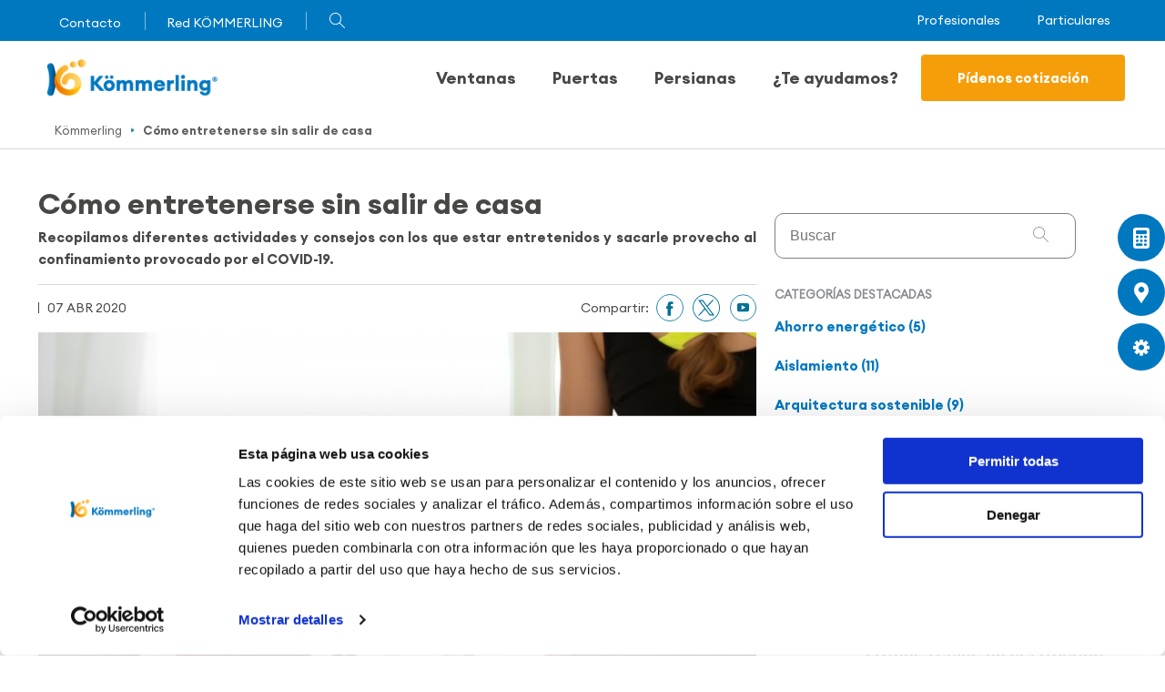

--- FILE ---
content_type: text/html; charset=UTF-8
request_url: https://www.kommerling.mx/noticias/como-entretenerse-sin-salir-de-casa
body_size: 15557
content:
<!DOCTYPE html>
<html lang="es-mx" dir="ltr" prefix="og: https://ogp.me/ns#" ng-app="kommerling" ng-cloak>
<head>
  <script id="Cookiebot" src="https://consent.cookiebot.com/uc.js" data-cbid="24fbe69e-90b2-4f8c-87c5-c2b14c60286a" data-blockingmode="auto" type="text/javascript"></script>
  <script type="text/javascript" id="hs-script-loader" async defer data-cookieconsent="ignore" src="//js.hs-scripts.com/5195140.js"></script>
      <!-- Google tag (gtag.js) -->
    <script async src="https://www.googletagmanager.com/gtag/js?id=G-G45E96ERF8"></script>
    <script>
      window.dataLayer = window.dataLayer || [];
      function gtag(){dataLayer.push(arguments);} gtag('js', new Date());
      gtag('config', 'G-G45E96ERF8');
    </script>
    <meta charset="utf-8" />
<meta name="description" content="Recopilamos diferentes actividades y consejos con los que estar entretenidos y sacarle provecho al confinamiento provocado por el COVID-19." />
<link rel="canonical" href="https://www.kommerling.mx/noticias/como-entretenerse-sin-salir-de-casa" />
<meta name="robots" content="index, follow" />
<meta property="og:site_name" content="KÖMMERLING" />
<meta property="og:type" content="blog" />
<meta property="og:url" content="https://www.kommerling.mx/noticias/como-entretenerse-sin-salir-de-casa" />
<meta property="og:title" content="Cómo entretenerse sin salir de casa" />
<meta property="og:description" content="Nunca antes habíamos afrontado una situación como esta, viéndonos obligados a permanecer encerrados en casa durante tanto tiempo. Vivimos..." />
<meta property="og:image" content="https://www.kommerling.mx/sites/default/files/styles/image_800_390/public/blog/adobestock_208765796.jpeg?h=1d5a4d10&amp;itok=27Rrk0y_" />
<meta name="twitter:title" content="Cómo entretenerse sin salir de casa" />
<meta name="Generator" content="Drupal 10 (https://www.drupal.org)" />
<meta name="MobileOptimized" content="width" />
<meta name="HandheldFriendly" content="true" />
<meta name="viewport" content="width=device-width, initial-scale=1.0" />
<script type="application/ld+json">{
    "@context": "https://schema.org",
    "@graph": [
        {
            "@type": "Article",
            "headline": "Cómo entretenerse sin salir de casa",
            "description": "Nunca antes habíamos afrontado una situación como esta, viéndonos obligados a permanecer encerrados en casa durante tanto tiempo. Vivimos...",
            "image": {
                "@type": "ImageObject",
                "url": "https://www.kommerling.mx/sites/default/files/styles/image_800_390/public/blog/adobestock_208765796.jpeg?h=1d5a4d10\u0026itok=27Rrk0y_",
                "width": "800",
                "height": "390"
            },
            "datePublished": "2020-04-07T13:15:50+0200",
            "isAccessibleForFree": "True",
            "dateModified": "2020-04-07T13:15:50+0200",
            "author": {
                "@type": "Organization",
                "name": "KÖMMERLING"
            },
            "publisher": {
                "@type": "Organization",
                "name": "KÖMMERLING"
            }
        },
        {
            "@type": "WebSite",
            "@id": "http:://kommerling.es",
            "name": "KÖMMERLING",
            "url": "http:://kommerling.es"
        }
    ]
}</script>
<link rel="icon" type="image/vnd.microsoft.icon" href="/themes/mrmilu/kommerling/favicon.ico" />

    <title>Cómo entretenerse sin salir de casa | KÖMMERLING</title>
    <link rel="stylesheet" media="all" href="/sites/default/files/css/css_jEcwZdEcQ6VJd2qbN-pfsYXxBYUZulnzf2yITsiUx2o.css?delta=0&language=es-mx&theme=kommerling&include=eJxtykEOgCAMBdELIRyJFPwigVJjmxhur651OS_ThBlnr6OE0iVRX9Tmm04lV-qRsVaKjzQNmwyjCyoMn4UPGRj2N37J2w6G06kGDokUN6klMFY" />
<link rel="stylesheet" media="all" href="//cdnjs.cloudflare.com/ajax/libs/font-awesome/6.6.0/css/all.min.css" />
<link rel="stylesheet" media="all" href="/sites/default/files/css/css_Q_ZDLZPHCtq86VVhrnohqsW7HxTDK5EzE9AwB3O8slU.css?delta=2&language=es-mx&theme=kommerling&include=eJxtykEOgCAMBdELIRyJFPwigVJjmxhur651OS_ThBlnr6OE0iVRX9Tmm04lV-qRsVaKjzQNmwyjCyoMn4UPGRj2N37J2w6G06kGDokUN6klMFY" />
<link rel="stylesheet" media="all" href="/sites/default/files/css/css_Tw_3doj_u1NwNA_M9APj14sDFZuLv44vgjfQz14IaDk.css?delta=3&language=es-mx&theme=kommerling&include=eJxtykEOgCAMBdELIRyJFPwigVJjmxhur651OS_ThBlnr6OE0iVRX9Tmm04lV-qRsVaKjzQNmwyjCyoMn4UPGRj2N37J2w6G06kGDokUN6klMFY" />

      
        </head>
<body  class="language-es-mx particular-section path-node page-node-type-blog lang-es-mx alias-noticias-como-entretenerse-sin-salir-de-casa country-mx" ng-controller="MainController">

  <div class="dialog-off-canvas-main-canvas" data-off-canvas-main-canvas>
    <div class="wrapper-layout">
  <div class="layout-container snap-content" id="layout-container">
    <div class="edition">
    
</div>
<header class="Header">
  <div class="BarTop">
    <div class="BarTop__wrapper MainContainer">
      <div class="BarTop__actions">
        <ul>
            <li class="BarTop__actions-item first">
        <a href="/contacto" data-drupal-link-system-path="node/92">Contacto</a>
      </li>
              <li class="BarTop__actions-item">
      <a href="/red-oficial" data-drupal-link-system-path="red-oficial">Red KÖMMERLING</a>
    </li>
        <div class="BarTop__actions-item Loupe" ng-mouseover="ShowSearch(true)" ng-mouseleave="ShowSearch(false)">
    <div></div>
    <span></span>
          <form class="ng-pristine ng-valid" ng-controller="searchController" ng-submit="submit()" url="/buscador">
        <input id="SearchInputBar" type="text" placeholder="Introduce tu búsqueda..." ng-model="search" class="Header__actions--submenu-searchForm SearchInput">
        <button ng-click="submit()"></button>
      </form>
      </div>
</ul>


      </div>
      <div class="BarTop__buttons">
        <ul class="BarTop__buttons">
      <li class="BarTop__buttons--item"  >
      <a href="/profesionales" data-drupal-link-system-path="node/29427">Profesionales</a>
    </li>
      <li class="active BarTop__buttons--item"  >
      <a href="/" data-drupal-link-system-path="&lt;front&gt;">Particulares</a>
    </li>
  </ul>

      </div>
    </div>
  </div>
  <div class="MainContainer">
    <div class="Header__wrapper">
      <div class="Header__nav">
        <nav>
          <ul>
                          <a href="/" class="Header__logo"></a>
                        <div id="nav-icon" ng-click="burgermenu($event)">
            </div>
            <div class="menu-nav-header">
              <div class="Header__actions">    <li class="Header__item" ng-mouseleave="HideSubmenu($event)" >
    <a href="/ventanas-pvc" ng-mouseover="ShowSubmenu($event)" class="Header__item-link">Ventanas
      <span class="ArrowMobileMenu Header__item-link-mbl-arrow" ng-click="MobileShowMenu($event)"></span>
    </a>

    <div class="Submenu__wrapper">
      <div class="Header__submenu-content">
        <div class="Header__submenu" ng-mouseleave="HideWindowTypes($event)">
          <div class="Header__submenu-left">
                          <a href="/ventanas-abatibles" class="Header__submenu-left-item link-12" id="link-12" ng-mouseover="ShowSubmenuTypes($event)">
                Ventanas abatibles
                <span class="ArrowMobileMenu Header__item-link-mbl-arrow" ng-click="MobileSubmenuTypes($event)"></span>
              </a>
                          <a href="/ventanas-correderas" class="Header__submenu-left-item link-13" id="link-13" ng-mouseover="ShowSubmenuTypes($event)">
                Ventanas correderas
                <span class="ArrowMobileMenu Header__item-link-mbl-arrow" ng-click="MobileSubmenuTypes($event)"></span>
              </a>
                      </div>
          <div class="Header__submenu-right" ng-mouseover="OnRightDeco($event)" ng-mouseleave="OutRightDeco($event)">
                          <div class="Header__submenu-right--content menu-child-container" id="content-link-12">
                <div class="Header__submenu-featured">
                  <div class="Header__submenu-featured-text">
                    <a href="/ventanas-abatibles" class="Header__submenu-featured-title">
                      Ventanas abatibles
                    </a>
                    <div class="Header__submenu-featured-description">
                      <p>Los sistemas de ventanas más aislantes de KÖMMERLING. Consiga hasta un 70% de ahorro de pérdidas energéticas en calefacción y aire acondicionado. Esta forma de apertura es ideal para proporcionar aislamiento térmico y acústico, al tiempo que facilitan tareas como la ventilación o la limpieza de los elementos acristalados.</p>

                    </div>
                  </div>
                </div>
                <div class="Header__submenu-sections">
                  <div class="Header__submenu-sections-content">
                    <div class="Header__submenu-sections-col hide-mobile">
                      <div class="Header__submenu-sections-title" ng-click="MobileSubmenuSistem($event)">Sistemas Kömmerling</div>
                      <div class="Header__submenu-sections-col-content">
                                                  <div class="Header__submenu-sections-menu">
                            <div class="Header__submenu-sections-menu-image">
                              <img src="/sites/default/files/styles/image_45_45/public/system/System-Basic-58-Standard_web.png?itok=j8UF7sBH" alt="EuroFine58" />
                            </div>
                            <a href="/node/61004" class="Header__submenu-sections-menu-link">EuroFine58
                            </a>
                          </div>
                                                  <div class="Header__submenu-sections-menu">
                            <div class="Header__submenu-sections-menu-image">
                              <img src="/sites/default/files/styles/image_45_45/public/system/sistema_glasswin_0_1_0.png?itok=afs0TwCK" alt="glasswin" />
                            </div>
                            <a href="/ventanas-pvc/glasswin" class="Header__submenu-sections-menu-link">GlassWin
                            </a>
                          </div>
                                                  <div class="Header__submenu-sections-menu">
                            <div class="Header__submenu-sections-menu-image">
                              <img src="/sites/default/files/styles/image_45_45/public/system/sistema-kommerling76-ad-xtrem.png?itok=9YGYAj-q" alt="sistema-kommerling76-ad" />
                            </div>
                            <a href="/ventanas-pvc/kommerling76-ad-xtrem" class="Header__submenu-sections-menu-link">KÖMMERLING76 AD Xtrem
                            </a>
                          </div>
                                              </div>
                    </div>
                    <div class="hide-desktop">
                                              <div class="Header__submenu-sections-menu">
                          <div class="Header__submenu-sections-menu-image">
                            <img src="/sites/default/files/styles/image_45_45/public/system/System-Basic-58-Standard_web.png?itok=j8UF7sBH" alt="EuroFine58" />
                          </div>
                          <a href="/node/61004" class="Header__submenu-sections-menu-link">EuroFine58
                          </a>
                        </div>
                                              <div class="Header__submenu-sections-menu">
                          <div class="Header__submenu-sections-menu-image">
                            <img src="/sites/default/files/styles/image_45_45/public/system/sistema_glasswin_0_1_0.png?itok=afs0TwCK" alt="glasswin" />
                          </div>
                          <a href="/ventanas-pvc/glasswin" class="Header__submenu-sections-menu-link">GlassWin
                          </a>
                        </div>
                                              <div class="Header__submenu-sections-menu">
                          <div class="Header__submenu-sections-menu-image">
                            <img src="/sites/default/files/styles/image_45_45/public/system/sistema-kommerling76-ad-xtrem.png?itok=9YGYAj-q" alt="sistema-kommerling76-ad" />
                          </div>
                          <a href="/ventanas-pvc/kommerling76-ad-xtrem" class="Header__submenu-sections-menu-link">KÖMMERLING76 AD Xtrem
                          </a>
                        </div>
                                          </div>
                    <div class="Header__submenu-sections-col hide-mobile">
                      <div class="Header__submenu-sections-title" ng-click="MobileSubmenuSistem($event)">Formas de apertura</div>
                      <div class="Header__submenu-sections-col-content">
                                                  <div class="Header__submenu-sections-menu">
                            <div class="Header__submenu-sections-menu-image">
                              <img src="/sites/default/files/styles/image_45_45/public/opening_type/ventana-oscilobatiente_0.png?itok=xhllnrAr" alt="Oscilobatiente" />
                            </div>
                            <a href="/ventanas-oscilobatientes" class="Header__submenu-sections-menu-link">Oscilobatiente</a>
                          </div>
                                                  <div class="Header__submenu-sections-menu">
                            <div class="Header__submenu-sections-menu-image">
                              <img src="/sites/default/files/styles/image_45_45/public/opening_type/ventana-abatible-horizontal.png?itok=GyGvOmFu" alt="Abatible con eje horizontal" />
                            </div>
                            <a href="/ventana-abatible-interior" class="Header__submenu-sections-menu-link">Abatible interior</a>
                          </div>
                                                  <div class="Header__submenu-sections-menu">
                            <div class="Header__submenu-sections-menu-image">
                              <img src="/sites/default/files/styles/image_45_45/public/opening_type/ventana-abatible_0.png?itok=0Dxkc7Lr" alt="Abatible con eje vertical" />
                            </div>
                            <a href="/ventana-practicable-interior" class="Header__submenu-sections-menu-link">Practicable interior</a>
                          </div>
                                              </div>
                    </div>
                    <div class="Header__submenu-sections-col hide-mobile">
                      <div class="Header__submenu-sections-title" ng-click="MobileSubmenuSistem($event)">Contenidos de interés</div>
                      <div class="Header__submenu-sections-col-content">
                                                  <div class="Header__submenu-sections-menu">
                            <a href="/ahorro-energetico/claves-elegir-ventanas" class="Header__submenu-sections-menu-link">Claves elección ventanas</a>
                          </div>
                                                  <div class="Header__submenu-sections-menu">
                            <a href="https://www.kommerling.es/carpinterias-pvc/soluciones-para-construcciones-eficientes-y-pasivas" class="Header__submenu-sections-menu-link">Ventana certificada Passivhaus</a>
                          </div>
                                                  <div class="Header__submenu-sections-menu">
                            <a href="/ventanas/aislamiento-acustico" class="Header__submenu-sections-menu-link">Aislamiento acústico</a>
                          </div>
                                                  <div class="Header__submenu-sections-menu">
                            <a href="/carpinterias-pvc/ventilacion" class="Header__submenu-sections-menu-link">Ventilación vivienda</a>
                          </div>
                                                  <div class="Header__submenu-sections-menu">
                            <a href="/preguntas-y-respuestas" class="Header__submenu-sections-menu-link">FAQs</a>
                          </div>
                                              </div>
                    </div>
                  </div>
                                      <a href="/presupuesto-ventanas" class="Header__submenu-sections-button Button Bold SolidMain Big Center Main-color">Solicita presupuesto</a>
                                  </div>
              </div>
                          <div class="Header__submenu-right--content menu-child-container" id="content-link-13">
                <div class="Header__submenu-featured">
                  <div class="Header__submenu-featured-text">
                    <a href="/ventanas-correderas" class="Header__submenu-featured-title">
                      Ventanas correderas
                    </a>
                    <div class="Header__submenu-featured-description">
                      <p>Con los sistemas deslizantes de KÖMMERLING se logra optimizar al máximo el espacio y confort interior del hogar con deslizamientos de calidad. Diseños elegantes y cuidados con la última tecnología para garantizar su durabilidad. Estos sistemas son ideales para puertas de terraza.</p>

                    </div>
                  </div>
                </div>
                <div class="Header__submenu-sections">
                  <div class="Header__submenu-sections-content">
                    <div class="Header__submenu-sections-col hide-mobile">
                      <div class="Header__submenu-sections-title" ng-click="MobileSubmenuSistem($event)">Sistemas Kömmerling</div>
                      <div class="Header__submenu-sections-col-content">
                                                  <div class="Header__submenu-sections-menu">
                            <div class="Header__submenu-sections-menu-image">
                              <img src="/sites/default/files/styles/image_45_45/public/system/premiline58.png?itok=OMeWz7IX" alt="PremiLine58" />
                            </div>
                            <a href="/ventanas-pvc/premiline58" class="Header__submenu-sections-menu-link">PremiLine58
                            </a>
                          </div>
                                                  <div class="Header__submenu-sections-menu">
                            <div class="Header__submenu-sections-menu-image">
                              <img src="/sites/default/files/styles/image_45_45/public/system/sistema_premislide76_%281%29.png?itok=oXnC6A_M" alt="sistema premislide" />
                            </div>
                            <a href="/ventanas-pvc/premislide" class="Header__submenu-sections-menu-link">PremiSlide76
                            </a>
                          </div>
                                                  <div class="Header__submenu-sections-menu">
                            <div class="Header__submenu-sections-menu-image">
                              <img src="/sites/default/files/styles/image_45_45/public/system/sistema_premiline_%281%29.png?itok=limgOe-0" alt="premiline ventanas" />
                            </div>
                            <a href="/ventanas-pvc/premiline" class="Header__submenu-sections-menu-link">PremiLine
                            </a>
                          </div>
                                              </div>
                    </div>
                    <div class="hide-desktop">
                                              <div class="Header__submenu-sections-menu">
                          <div class="Header__submenu-sections-menu-image">
                            <img src="/sites/default/files/styles/image_45_45/public/system/premiline58.png?itok=OMeWz7IX" alt="PremiLine58" />
                          </div>
                          <a href="/ventanas-pvc/premiline58" class="Header__submenu-sections-menu-link">PremiLine58
                          </a>
                        </div>
                                              <div class="Header__submenu-sections-menu">
                          <div class="Header__submenu-sections-menu-image">
                            <img src="/sites/default/files/styles/image_45_45/public/system/sistema_premislide76_%281%29.png?itok=oXnC6A_M" alt="sistema premislide" />
                          </div>
                          <a href="/ventanas-pvc/premislide" class="Header__submenu-sections-menu-link">PremiSlide76
                          </a>
                        </div>
                                              <div class="Header__submenu-sections-menu">
                          <div class="Header__submenu-sections-menu-image">
                            <img src="/sites/default/files/styles/image_45_45/public/system/sistema_premiline_%281%29.png?itok=limgOe-0" alt="premiline ventanas" />
                          </div>
                          <a href="/ventanas-pvc/premiline" class="Header__submenu-sections-menu-link">PremiLine
                          </a>
                        </div>
                                          </div>
                    <div class="Header__submenu-sections-col hide-mobile">
                      <div class="Header__submenu-sections-title" ng-click="MobileSubmenuSistem($event)">Formas de apertura</div>
                      <div class="Header__submenu-sections-col-content">
                                                  <div class="Header__submenu-sections-menu">
                            <div class="Header__submenu-sections-menu-image">
                              <img src="/sites/default/files/styles/image_45_45/public/opening_type/corredera-slide.png?itok=Bx52TDOO" alt="corredera-premislide" />
                            </div>
                            <a href="/ventanas-pvc/corredera-premislide" class="Header__submenu-sections-menu-link">Corredera premislide</a>
                          </div>
                                                  <div class="Header__submenu-sections-menu">
                            <div class="Header__submenu-sections-menu-image">
                              <img src="/sites/default/files/styles/image_45_45/public/opening_type/Corredera.png?itok=DdRKALHd" alt="Corredera" />
                            </div>
                            <a href="/ventanas-pvc/corredera-tradicional" class="Header__submenu-sections-menu-link">Corredera tradicional</a>
                          </div>
                                              </div>
                    </div>
                    <div class="Header__submenu-sections-col hide-mobile">
                      <div class="Header__submenu-sections-title" ng-click="MobileSubmenuSistem($event)">Contenidos de interés</div>
                      <div class="Header__submenu-sections-col-content">
                                                  <div class="Header__submenu-sections-menu">
                            <a href="/ahorro-energetico/claves-elegir-ventanas" class="Header__submenu-sections-menu-link">Claves elección ventanas</a>
                          </div>
                                                  <div class="Header__submenu-sections-menu">
                            <a href="/ventanas-de-pvc/ventanas-pvc-frente-contaminacion" class="Header__submenu-sections-menu-link">Permeabilidad al aire</a>
                          </div>
                                              </div>
                    </div>
                  </div>
                                      <a href="/presupuesto-ventanas" class="Header__submenu-sections-button Button Bold SolidMain Big Center Main-color">Solicita presupuesto</a>
                                  </div>
              </div>
                      </div>
        </div>
      </div>
    </div>

  </li>
      <li class="Header__item" ng-mouseleave="HideSubmenu($event)" >
    <a href="/puertas-pvc" ng-mouseover="ShowSubmenu($event)" class="Header__item-link">Puertas
      <span class="ArrowMobileMenu Header__item-link-mbl-arrow" ng-click="MobileShowMenu($event)"></span>
    </a>

    <div class="Submenu__wrapper">
      <div class="Header__submenu-content">
        <div class="Header__submenu" ng-mouseleave="HideWindowTypes($event)">
          <div class="Header__submenu-left">
                          <a href="/puertas-pvc/puertas-calle" class="Header__submenu-left-item link-62" id="link-62" ng-mouseover="ShowSubmenuTypes($event)">
                Puertas de calle
                <span class="ArrowMobileMenu Header__item-link-mbl-arrow" ng-click="MobileSubmenuTypes($event)"></span>
              </a>
                          <a href="/puertas-pvc/puertas-balconeras" class="Header__submenu-left-item link-61" id="link-61" ng-mouseover="ShowSubmenuTypes($event)">
                Puertas balconeras
                <span class="ArrowMobileMenu Header__item-link-mbl-arrow" ng-click="MobileSubmenuTypes($event)"></span>
              </a>
                          <a href="/puertas-pvc/puertas-correderas" class="Header__submenu-left-item link-17" id="link-17" ng-mouseover="ShowSubmenuTypes($event)">
                Puertas correderas
                <span class="ArrowMobileMenu Header__item-link-mbl-arrow" ng-click="MobileSubmenuTypes($event)"></span>
              </a>
                          <a href="/puertas-especiales" class="Header__submenu-left-item link-18" id="link-18" ng-mouseover="ShowSubmenuTypes($event)">
                Puertas especiales
                <span class="ArrowMobileMenu Header__item-link-mbl-arrow" ng-click="MobileSubmenuTypes($event)"></span>
              </a>
                      </div>
          <div class="Header__submenu-right" ng-mouseover="OnRightDeco($event)" ng-mouseleave="OutRightDeco($event)">
                          <div class="Header__submenu-right--content menu-child-container" id="content-link-62">
                <div class="Header__submenu-featured">
                  <div class="Header__submenu-featured-text">
                    <a href="/puertas-pvc/puertas-calle" class="Header__submenu-featured-title">
                      Puertas de calle
                    </a>
                    <div class="Header__submenu-featured-description">
                      <p>Las puertas de calle con sistemas KÖMMERLING de alta resistencia ofrecen una amplia variedad de posibilidades, permitiendo su personalización y adaptándose a las diferentes necesidades de la vivienda.</p>

                    </div>
                  </div>
                </div>
                <div class="Header__submenu-sections">
                  <div class="Header__submenu-sections-content">
                    <div class="Header__submenu-sections-col hide-mobile">
                      <div class="Header__submenu-sections-title" ng-click="MobileSubmenuSistem($event)">Sistemas Kömmerling</div>
                      <div class="Header__submenu-sections-col-content">
                                                  <div class="Header__submenu-sections-menu">
                            <div class="Header__submenu-sections-menu-image">
                              <img src="/sites/default/files/styles/image_45_45/public/system/puerta-calle-kommerling76-xtrem.png?itok=sd9wHJkF" alt="puerta de calle KÖMMERLING76 xtrem" />
                            </div>
                            <a href="/puertas-pvc/puerta-calle-kommerling76" class="Header__submenu-sections-menu-link">KÖMMERLING76 Xtrem puerta de calle
                            </a>
                          </div>
                                              </div>
                    </div>
                    <div class="hide-desktop">
                                              <div class="Header__submenu-sections-menu">
                          <div class="Header__submenu-sections-menu-image">
                            <img src="/sites/default/files/styles/image_45_45/public/system/puerta-calle-kommerling76-xtrem.png?itok=sd9wHJkF" alt="puerta de calle KÖMMERLING76 xtrem" />
                          </div>
                          <a href="/puertas-pvc/puerta-calle-kommerling76" class="Header__submenu-sections-menu-link">KÖMMERLING76 Xtrem puerta de calle
                          </a>
                        </div>
                                          </div>
                    <div class="Header__submenu-sections-col hide-mobile">
                      <div class="Header__submenu-sections-title" ng-click="MobileSubmenuSistem($event)">Formas de apertura</div>
                      <div class="Header__submenu-sections-col-content">
                                                  <div class="Header__submenu-sections-menu">
                            <div class="Header__submenu-sections-menu-image">
                              <img src="/sites/default/files/styles/image_45_45/public/opening_type/apertura_puerta_calle.png?itok=0hyhOxeZ" alt="Puerta de calle practicable interior" />
                            </div>
                            <a href="/puertas-pvc/puerta-calle-practicable-interior" class="Header__submenu-sections-menu-link">Practicable interior</a>
                          </div>
                                              </div>
                    </div>
                    <div class="Header__submenu-sections-col hide-mobile">
                      <div class="Header__submenu-sections-title" ng-click="MobileSubmenuSistem($event)">Contenidos de interés</div>
                      <div class="Header__submenu-sections-col-content">
                                                  <div class="Header__submenu-sections-menu">
                            <a href="/carpinterias-pvc/resistencia-viento" class="Header__submenu-sections-menu-link">Resistencia y seguridad</a>
                          </div>
                                                  <div class="Header__submenu-sections-menu">
                            <a href="/carpinterias-pvc/domotica-mejorar-eficiencia-confort" class="Header__submenu-sections-menu-link">Domótica</a>
                          </div>
                                                  <div class="Header__submenu-sections-menu">
                            <a href="/preguntas-y-respuestas" class="Header__submenu-sections-menu-link">FAQs</a>
                          </div>
                                              </div>
                    </div>
                  </div>
                                      <a href="https://www.kommerling.mx/ventana-cinco-pasos" class="Header__submenu-sections-button Button Bold SolidMain Big Center Main-color">Configura tu puerta</a>
                                  </div>
              </div>
                          <div class="Header__submenu-right--content menu-child-container" id="content-link-61">
                <div class="Header__submenu-featured">
                  <div class="Header__submenu-featured-text">
                    <a href="/puertas-pvc/puertas-balconeras" class="Header__submenu-featured-title">
                      Puertas balconeras
                    </a>
                    <div class="Header__submenu-featured-description">
                      <p>Estos sistemas son ideales, al permitir&nbsp;gran variedad de combinaciones&nbsp;y otros complementos, para puertas de entrada en patios y zonas ajardinadas.También son muy adecuadas para terrazas o balcones cuando queremos mantener un buen nivel de aislamiento.</p>

                    </div>
                  </div>
                </div>
                <div class="Header__submenu-sections">
                  <div class="Header__submenu-sections-content">
                    <div class="Header__submenu-sections-col hide-mobile">
                      <div class="Header__submenu-sections-title" ng-click="MobileSubmenuSistem($event)">Sistemas Kömmerling</div>
                      <div class="Header__submenu-sections-col-content">
                                                  <div class="Header__submenu-sections-menu">
                            <div class="Header__submenu-sections-menu-image">
                              <img src="/sites/default/files/styles/image_45_45/public/system/sistema_kommerling_76_con_junta_central_2.png?itok=I3VAxtgT" alt="kommerling76 puerta" />
                            </div>
                            <a href="/puertas-pvc/kommerling76" class="Header__submenu-sections-menu-link">KÖMMERLING76 Xtrem
                            </a>
                          </div>
                                              </div>
                    </div>
                    <div class="hide-desktop">
                                              <div class="Header__submenu-sections-menu">
                          <div class="Header__submenu-sections-menu-image">
                            <img src="/sites/default/files/styles/image_45_45/public/system/sistema_kommerling_76_con_junta_central_2.png?itok=I3VAxtgT" alt="kommerling76 puerta" />
                          </div>
                          <a href="/puertas-pvc/kommerling76" class="Header__submenu-sections-menu-link">KÖMMERLING76 Xtrem
                          </a>
                        </div>
                                          </div>
                    <div class="Header__submenu-sections-col hide-mobile">
                      <div class="Header__submenu-sections-title" ng-click="MobileSubmenuSistem($event)">Formas de apertura</div>
                      <div class="Header__submenu-sections-col-content">
                                                  <div class="Header__submenu-sections-menu">
                            <div class="Header__submenu-sections-menu-image">
                              <img src="/sites/default/files/styles/image_45_45/public/opening_type/oscilobatiente.png?itok=aPJpsGAt" alt="puerta oscilobatiente" />
                            </div>
                            <a href="/puertas-pvc/oscilobatiente" class="Header__submenu-sections-menu-link">Oscilobatiente</a>
                          </div>
                                                  <div class="Header__submenu-sections-menu">
                            <div class="Header__submenu-sections-menu-image">
                              <img src="/sites/default/files/styles/image_45_45/public/opening_type/practicable.png?itok=EBA2v10K" alt="puerta balconera abatible eje vertical" />
                            </div>
                            <a href="/puertas-pvc/practicable-interior" class="Header__submenu-sections-menu-link">Practicable Interior</a>
                          </div>
                                              </div>
                    </div>
                    <div class="Header__submenu-sections-col hide-mobile">
                      <div class="Header__submenu-sections-title" ng-click="MobileSubmenuSistem($event)">Contenidos de interés</div>
                      <div class="Header__submenu-sections-col-content">
                                                  <div class="Header__submenu-sections-menu">
                            <a href="/proyectos/presentamos-premiplan-plus-pensado-para-construcciones-accesibles" class="Header__submenu-sections-menu-link">Puertas accesibles</a>
                          </div>
                                                  <div class="Header__submenu-sections-menu">
                            <a href="/ventanas/claves-elegir-ventanas" class="Header__submenu-sections-menu-link">Elección puertas</a>
                          </div>
                                                  <div class="Header__submenu-sections-menu">
                            <a href="/preguntas-y-respuestas" class="Header__submenu-sections-menu-link">FAQs</a>
                          </div>
                                              </div>
                    </div>
                  </div>
                                      <a href="https://www.kommerling.mx/ventana-cinco-pasos" class="Header__submenu-sections-button Button Bold SolidMain Big Center Main-color">Configura tu puerta</a>
                                  </div>
              </div>
                          <div class="Header__submenu-right--content menu-child-container" id="content-link-17">
                <div class="Header__submenu-featured">
                  <div class="Header__submenu-featured-text">
                    <a href="/puertas-pvc/puertas-correderas" class="Header__submenu-featured-title">
                      Puertas correderas
                    </a>
                    <div class="Header__submenu-featured-description">
                      <p>KÖMMERLING es especialista en este tipo de cerramiento con sistemas deslizantes donde combina diseño y prestaciones técnicas.</p>

                    </div>
                  </div>
                </div>
                <div class="Header__submenu-sections">
                  <div class="Header__submenu-sections-content">
                    <div class="Header__submenu-sections-col hide-mobile">
                      <div class="Header__submenu-sections-title" ng-click="MobileSubmenuSistem($event)">Sistemas Kömmerling</div>
                      <div class="Header__submenu-sections-col-content">
                                                  <div class="Header__submenu-sections-menu">
                            <div class="Header__submenu-sections-menu-image">
                              <img src="/sites/default/files/styles/image_45_45/public/system/premiline58_1.png?itok=-2nYhBu4" alt="premiline58 puerta" />
                            </div>
                            <a href="/puertas-pvc/premiline58" class="Header__submenu-sections-menu-link">PremiLine58 
                            </a>
                          </div>
                                                  <div class="Header__submenu-sections-menu">
                            <div class="Header__submenu-sections-menu-image">
                              <img src="/sites/default/files/styles/image_45_45/public/system/sistema_premislide76.png?itok=ByLTxmo6" alt="premislide puertas" />
                            </div>
                            <a href="/puertas-pvc/premislide" class="Header__submenu-sections-menu-link">PremiSlide76
                            </a>
                          </div>
                                                  <div class="Header__submenu-sections-menu">
                            <div class="Header__submenu-sections-menu-image">
                              <img src="/sites/default/files/styles/image_45_45/public/system/trocal-premidoor-76-standard-weiss_%281%29.png?itok=y33ed2OG" alt="premidoor76 puertas" />
                            </div>
                            <a href="/puertas-pvc/premidoor76" class="Header__submenu-sections-menu-link">PremiDoor76
                            </a>
                          </div>
                                                  <div class="Header__submenu-sections-menu">
                            <div class="Header__submenu-sections-menu-image">
                              <img src="/sites/default/files/styles/image_45_45/public/system/sistema_premiline.png?itok=0dD3pMw5" alt="premiline puertas" />
                            </div>
                            <a href="/puertas-pvc/premiline" class="Header__submenu-sections-menu-link">PremiLine
                            </a>
                          </div>
                                              </div>
                    </div>
                    <div class="hide-desktop">
                                              <div class="Header__submenu-sections-menu">
                          <div class="Header__submenu-sections-menu-image">
                            <img src="/sites/default/files/styles/image_45_45/public/system/premiline58_1.png?itok=-2nYhBu4" alt="premiline58 puerta" />
                          </div>
                          <a href="/puertas-pvc/premiline58" class="Header__submenu-sections-menu-link">PremiLine58 
                          </a>
                        </div>
                                              <div class="Header__submenu-sections-menu">
                          <div class="Header__submenu-sections-menu-image">
                            <img src="/sites/default/files/styles/image_45_45/public/system/sistema_premislide76.png?itok=ByLTxmo6" alt="premislide puertas" />
                          </div>
                          <a href="/puertas-pvc/premislide" class="Header__submenu-sections-menu-link">PremiSlide76
                          </a>
                        </div>
                                              <div class="Header__submenu-sections-menu">
                          <div class="Header__submenu-sections-menu-image">
                            <img src="/sites/default/files/styles/image_45_45/public/system/trocal-premidoor-76-standard-weiss_%281%29.png?itok=y33ed2OG" alt="premidoor76 puertas" />
                          </div>
                          <a href="/puertas-pvc/premidoor76" class="Header__submenu-sections-menu-link">PremiDoor76
                          </a>
                        </div>
                                              <div class="Header__submenu-sections-menu">
                          <div class="Header__submenu-sections-menu-image">
                            <img src="/sites/default/files/styles/image_45_45/public/system/sistema_premiline.png?itok=0dD3pMw5" alt="premiline puertas" />
                          </div>
                          <a href="/puertas-pvc/premiline" class="Header__submenu-sections-menu-link">PremiLine
                          </a>
                        </div>
                                          </div>
                    <div class="Header__submenu-sections-col hide-mobile">
                      <div class="Header__submenu-sections-title" ng-click="MobileSubmenuSistem($event)">Formas de apertura</div>
                      <div class="Header__submenu-sections-col-content">
                                                  <div class="Header__submenu-sections-menu">
                            <div class="Header__submenu-sections-menu-image">
                              <img src="/sites/default/files/styles/image_45_45/public/opening_type/corredera_0.png?itok=6VEUKx5P" alt="corredera premislide" />
                            </div>
                            <a href="/puertas-pvc/corredera-premislide" class="Header__submenu-sections-menu-link">Corredera premislide</a>
                          </div>
                                                  <div class="Header__submenu-sections-menu">
                            <div class="Header__submenu-sections-menu-image">
                              <img src="/sites/default/files/styles/image_45_45/public/opening_type/corredera.png?itok=A6mVfn4W" alt="corredera tradicional" />
                            </div>
                            <a href="/puertas-pvc/corredera-tradicional" class="Header__submenu-sections-menu-link">Corredera tradicional</a>
                          </div>
                                                  <div class="Header__submenu-sections-menu">
                            <div class="Header__submenu-sections-menu-image">
                              <img src="/sites/default/files/styles/image_45_45/public/opening_type/ventana-elevadora.png?itok=cDNKWKIl" alt="Corredera elevadora" />
                            </div>
                            <a href="/puertas-pvc/corredera-elevadora" class="Header__submenu-sections-menu-link">Corredera elevadora</a>
                          </div>
                                              </div>
                    </div>
                    <div class="Header__submenu-sections-col hide-mobile">
                      <div class="Header__submenu-sections-title" ng-click="MobileSubmenuSistem($event)">Contenidos de interés</div>
                      <div class="Header__submenu-sections-col-content">
                                                  <div class="Header__submenu-sections-menu">
                            <a href="/ventanas/aislamiento-termico" class="Header__submenu-sections-menu-link">Aislamiento térmico</a>
                          </div>
                                                  <div class="Header__submenu-sections-menu">
                            <a href="/ventanas/mantenimiento" class="Header__submenu-sections-menu-link">Mantenimiento puertas</a>
                          </div>
                                                  <div class="Header__submenu-sections-menu">
                            <a href="/preguntas-y-respuestas" class="Header__submenu-sections-menu-link">FAQs</a>
                          </div>
                                              </div>
                    </div>
                  </div>
                                      <a href="https://www.kommerling.mx/ventana-cinco-pasos" class="Header__submenu-sections-button Button Bold SolidMain Big Center Main-color">Configura tu puerta</a>
                                  </div>
              </div>
                          <div class="Header__submenu-right--content menu-child-container" id="content-link-18">
                <div class="Header__submenu-featured">
                  <div class="Header__submenu-featured-text">
                    <a href="/puertas-especiales" class="Header__submenu-featured-title">
                      Puertas especiales
                    </a>
                    <div class="Header__submenu-featured-description">
                      <p>Las aperturas especiales combinan perfiles practicables con herrajes que permiten un cerramiento deslizante sin renunciar a unas buenas prestaciones. Solución ideal para espectaculares cerramientos de terraza.</p>

                    </div>
                  </div>
                </div>
                <div class="Header__submenu-sections">
                  <div class="Header__submenu-sections-content">
                    <div class="Header__submenu-sections-col hide-mobile">
                      <div class="Header__submenu-sections-title" ng-click="MobileSubmenuSistem($event)">Sistemas Kömmerling</div>
                      <div class="Header__submenu-sections-col-content">
                                                  <div class="Header__submenu-sections-menu">
                            <div class="Header__submenu-sections-menu-image">
                              <img src="/sites/default/files/styles/image_45_45/public/system/ventana_2.png?itok=cY9r9o5x" alt="kommerling76 especial" />
                            </div>
                            <a href="/puertas-pvc/kommerling76-especiales" class="Header__submenu-sections-menu-link">KÖMMERLING76 Xtrem especiales
                            </a>
                          </div>
                                              </div>
                    </div>
                    <div class="hide-desktop">
                                              <div class="Header__submenu-sections-menu">
                          <div class="Header__submenu-sections-menu-image">
                            <img src="/sites/default/files/styles/image_45_45/public/system/ventana_2.png?itok=cY9r9o5x" alt="kommerling76 especial" />
                          </div>
                          <a href="/puertas-pvc/kommerling76-especiales" class="Header__submenu-sections-menu-link">KÖMMERLING76 Xtrem especiales
                          </a>
                        </div>
                                          </div>
                    <div class="Header__submenu-sections-col hide-mobile">
                      <div class="Header__submenu-sections-title" ng-click="MobileSubmenuSistem($event)">Formas de apertura</div>
                      <div class="Header__submenu-sections-col-content">
                                                  <div class="Header__submenu-sections-menu">
                            <div class="Header__submenu-sections-menu-image">
                              <img src="/sites/default/files/styles/image_45_45/public/opening_type/ventana-osciloparalela.png?itok=LmzMOozt" alt="apertura osciloparalela" />
                            </div>
                            <a href="/puertas-pvc/osciloparalela" class="Header__submenu-sections-menu-link">Osciloparalela</a>
                          </div>
                                                  <div class="Header__submenu-sections-menu">
                            <div class="Header__submenu-sections-menu-image">
                              <img src="/sites/default/files/styles/image_45_45/public/opening_type/ventana-plegable.png?itok=hI1dkzfO" alt="Plegable" />
                            </div>
                            <a href="/puertas-pvc/plegable" class="Header__submenu-sections-menu-link">Plegable</a>
                          </div>
                                              </div>
                    </div>
                    <div class="Header__submenu-sections-col hide-mobile">
                      <div class="Header__submenu-sections-title" ng-click="MobileSubmenuSistem($event)">Contenidos de interés</div>
                      <div class="Header__submenu-sections-col-content">
                                                  <div class="Header__submenu-sections-menu">
                            <a href="/ventanas/aislamiento-termico" class="Header__submenu-sections-menu-link">Aislamiento térmico</a>
                          </div>
                                                  <div class="Header__submenu-sections-menu">
                            <a href="/ventanas/aislamiento-acustico" class="Header__submenu-sections-menu-link">Aislamiento acústico</a>
                          </div>
                                                  <div class="Header__submenu-sections-menu">
                            <a href="/preguntas-y-respuestas" class="Header__submenu-sections-menu-link">FAQs</a>
                          </div>
                                              </div>
                    </div>
                  </div>
                                      <a href="https://www.kommerling.mx/ventana-cinco-pasos" class="Header__submenu-sections-button Button Bold SolidMain Big Center Main-color">Configura tu puerta</a>
                                  </div>
              </div>
                      </div>
        </div>
      </div>
    </div>

  </li>
      <li class="Header__item" ng-mouseleave="HideSubmenu($event)" >
    <a href="/persianas-y-contraventanas" ng-mouseover="ShowSubmenu($event)" class="Header__item-link">Persianas
    <span class="ArrowMobileMenu Header__item-link-mbl-arrow" ng-click="MobileShowMenu($event)"></span>
  </a>
  <div class="Submenu__wrapper">
    <div class="Header__submenu-content">
      <div class="Header__submenu" ng-mouseleave="HideWindowTypes($event)">
        <div class="Header__submenu-left">
                                                                              <a href="/persianas" class="Header__submenu-left-item link-1751" id="link-1751" ng-mouseover="ShowSubmenuTypes($event)">
              Persianas
              <span class="ArrowMobileMenu Header__item-link-mbl-arrow" ng-click="MobileSubmenuTypes($event)"></span>
            </a>
                                              <a href="/contraventanas" class="Header__submenu-left-item link-1752" id="link-1752" ng-mouseover="ShowSubmenuTypes($event)">
              Contraventanas
              <span class="ArrowMobileMenu Header__item-link-mbl-arrow" ng-click="MobileSubmenuTypes($event)"></span>
            </a>
                              </div>

        <div class="Header__submenu-right" ng-mouseover="OnRightDeco($event)" ng-mouseleave="OutRightDeco($event)">
                                                                              <div class="Header__submenu-right--content menu-child-container" id="content-link-1751">
              <div class="Header__submenu-featured">
                <div class="Header__submenu-featured-text">
                  <a href="/persianas" class="Header__submenu-featured-title">
                    Persianas
                  </a>
                  <div class="Header__submenu-featured-description">
                    <p>La persiana capaz no sólo de mantener sino mejorar el aislamiento de la ventana.</p>

<p>La persiana&nbsp;es el punto más débil de cualquier cerramiento. Por un mal cajón de persiana entra el aire, ruido y frío arruinando el aislamiento de cualquier ventana. El sistema de persianas RolaPlus es el único recomendado por KÖMMERLING ya que es capaz de mantener y hasta reforzar los niveles de aislamiento del cerramiento.</p>

<p>Confirme siempre con su instalador de la Red Oficial KÖMMERLING que la persiana que le instalan con sus ventanas es RolaPlus.</p>

                  </div>
                </div>
              </div>
              <div class="Header__submenu-sections">
                <div class="Header__submenu-sections-content">
                                      <div class="Header__submenu-sections-col">
                      <div class="Header__submenu-sections-title" ng-click="MobileSubmenuSistem($event)">Sistemas Kömmerling</div>
                      <div class="Header__submenu-sections-col-content">
                                                                              <div class="Header__submenu-sections-menu">
                              <div class="Header__submenu-sections-menu-image">
                                <img src="/sites/default/files/styles/image_45_45/public/system/presiana-rolaplus-trans_0.png?itok=uGXsHOzs" alt="cajón persiana rolaplus" />
                              </div>
                              <a href="/persianas/cajon-de-persiana-rolaplus" class="Header__submenu-sections-menu-link">Sistema RolaPlus
                              </a>
                            </div>
                                                                        </div>
                    </div>
                    <div class="Header__submenu-sections-col">
                      <div class="Header__submenu-sections-title" ng-click="MobileSubmenuSistem($event)">Contenidos de interés</div>
                      <div class="Header__submenu-sections-col-content">
                                                                              <div class="Header__submenu-sections-menu">
                              <a href="/carpinterias-pvc/domotica-mejorar-eficiencia-confort" class="Header__submenu-sections-menu-link">Domótica</a>
                            </div>
                                                      <div class="Header__submenu-sections-menu">
                              <a href="/productos/persianas-funciones-y-componentes" class="Header__submenu-sections-menu-link">Complementos ventanas</a>
                            </div>
                                                      <div class="Header__submenu-sections-menu">
                              <a href="/preguntas-y-respuestas" class="Header__submenu-sections-menu-link">FAQs</a>
                            </div>
                                                                        </div>
                    </div>
                                                    </div>
                              </div>
            </div>
                                              <div class="Header__submenu-right--content menu-child-container" id="content-link-1752">
              <div class="Header__submenu-featured">
                <div class="Header__submenu-featured-text">
                  <a href="/contraventanas" class="Header__submenu-featured-title">
                    Contraventanas
                  </a>
                  <div class="Header__submenu-featured-description">
                    <p>Contamos con diferentes tipos de contraventanas que aportan claros beneficios a la vivienda, protegiendo las ventanas frente las duras condiciones climatológicas y dándoles un toque de personalidad. Además, su mantenimiento es mínimo y se adaptan a cualquier estilo.</p>

                  </div>
                </div>
              </div>
              <div class="Header__submenu-sections">
                <div class="Header__submenu-sections-content">
                                                        <div class="Header__submenu-sections-col">
                      <div class="Header__submenu-sections-title" ng-click="MobileSubmenuSistem($event)">Exterior</div>
                      <div class="Header__submenu-sections-col-content">
                                                                                                            <div class="Header__submenu-sections-menu">
                                <div class="Header__submenu-sections-menu-image">
                                  <img src="/sites/default/files/styles/image_45_45/public/system/contraventana_lider.png?itok=9aLKrCyV" alt="lider contraventanas" />
                                </div>
                                <a href="/contraventanas/sistema-lider" class="Header__submenu-sections-menu-link">Sistema Líder
                                </a>
                              </div>
                                                                                                                                                      </div>
                    </div>
                    <div class="Header__submenu-sections-col">
                      <div class="Header__submenu-sections-title" ng-click="MobileSubmenuSistem($event)">Interior</div>
                      <div class="Header__submenu-sections-col-content">
                                                                                                                                                              <div class="Header__submenu-sections-menu">
                                <div class="Header__submenu-sections-menu-image">
                                  <img src="/sites/default/files/styles/image_45_45/public/system/frailero.png?itok=7uJ0SyMH" alt="frailero" />
                                </div>
                                <a href="/contraventanas/sistema-frailero" class="Header__submenu-sections-menu-link">Sistema Frailero
                                </a>
                              </div>
                                                                                                    </div>
                    </div>
                    <div class="Header__submenu-sections-col">
                      <div class="Header__submenu-sections-title" ng-click="MobileSubmenuSistem($event)">Contenidos de interés</div>
                      <div class="Header__submenu-sections-col-content">
                                                                              <div class="Header__submenu-sections-menu">
                              <a href="/carpinterias-pvc/pvc-material-rodeado-mitos" class="Header__submenu-sections-menu-link">materia prima PVC</a>
                            </div>
                                                      <div class="Header__submenu-sections-menu">
                              <a href="/preguntas-y-respuestas" class="Header__submenu-sections-menu-link">FAQs</a>
                            </div>
                                                                                                                          </div>
                    </div>
                                  </div>
                              </div>
            </div>
                              </div>
      </div>
    </div>
  </div>
</li>
</div>
              <div class="Header__actions">
                                                      <div class="Header__item Header__item_full hide-desktop">
                      <a href="https://clientes.kommerling.es/user/login" class="Header__item-link">
                        <div>Login Club Kömmerling</div>
                      </a>
                    </div>
                                    <div class="Header__actions--item teAyudamos" ng-mouseover="ShowHelpSubmenu($event)">
                    <div class="Header__actions--item-content">
                                              <a href="/te-ayudamos">
                          <div>¿Te ayudamos?</div>
                          <span class="ArrowMobileMenu Header__item-link-mbl-arrow" ng-click="MobileHelpShowMenu($event)"></span>
                        </a>
                                          </div>
                    <div class="Header__actions--submenu" ng-mouseleave="HideHelpSubmenu($event)">
                      <div class="Header__submenu-left">
                        <a href="#" class="Header__submenu-left-item" id="link-blog" ng-mouseover="ShowHelpSubmenuTypes($event)">
                          Blog
                          <span class="ArrowMobileMenu Header__item-link-mbl-arrow"></span>
                        </a>
                        <a href="#" class="Header__submenu-left-item" id="link-resources" ng-mouseover="ShowHelpSubmenuTypes($event)">
                          Recursos
                          <span class="ArrowMobileMenu Header__item-link-mbl-arrow"></span>
                        </a>
                      </div>
                      
                      <div class="Header__submenu-right">
                        <div class="Header__actions-SearchWrap-Search">
                                                  </div>


                        <div class="Header__submenu-right--content menu-child-container" id="content-link-blog">
                          <div class="Header__actions--submenu__wrapp">
                            <div class="Header__actions--submenu__wrapp-text">
                              <div class="Header__actions--submenu-content-title">
                                Consulta todo lo que necesitas saber sobre ventanas
                                <div>
                                  <p>Los sistemas de ventanas más aislantes de KÖMMERLING. Esta forma de apertura es ideal para proporcionar aislamiento térmico y acústico, al tiempo que facilitan tareas como la ventilación o la limpieza de los elementos acristalados.</p>

                                </div>
                              </div>
                              <div class="Header__actions--submenu-search">
                                                                  <a href="/te-ayudamos" class="Header__actions--submenu-link Button Bold SolidMain Big Center Main-color">Ir al blog</a>
                                                              </div>
                            </div>
                            <div class="Header__actions--submenu-content">
                              <div class="Header__actions--submenu-content-menu">
                                  <div class="Header__actions--submenu-content-menu--col">
    <div class="Header__actions--submenu-content-col-image" style="">
      <img src="/sites/default/files/styles/image_110_110/public/blog/a.sostenible_0.jpg?itok=ApweGWb1" alt="Casa con ventanas" />
    </div>
    <a href="/arquitectura-sostenible" class="Header__actions--submenu-content-col-title">Arquitectura sostenible</a>
    <div class="Header__actions--submenu-content-col-links">
              <a href="/arquitectura-sostenible/reciclaje-pvc" class="Header__actions--submenu-content-col-links-item">
                      Reciclaje
                  </a>
              <a href="/arquitectura-sostenible/estabilizadores-pvc" class="Header__actions--submenu-content-col-links-item">
                      Estabilizadores
                  </a>
          </div>
  </div>
  <div class="Header__actions--submenu-content-menu--col">
    <div class="Header__actions--submenu-content-col-image" style="">
      <img src="/sites/default/files/styles/image_110_110/public/blog/carpinteriapvc.jpg?itok=3UVQVWPo" alt="Casa con ventanas" />
    </div>
    <a href="/carpinterias-pvc" class="Header__actions--submenu-content-col-title">Carpinterías PVC</a>
    <div class="Header__actions--submenu-content-col-links">
              <a href="/carpinterias-pvc/estanqueidad-agua" class="Header__actions--submenu-content-col-links-item">
                      Estanqueidad al agua
                  </a>
              <a href="/carpinterias-pvc/permeabilidad-aire" class="Header__actions--submenu-content-col-links-item">
                      Permeabilidad al aire
                  </a>
          </div>
  </div>
  <div class="Header__actions--submenu-content-menu--col">
    <div class="Header__actions--submenu-content-col-image" style="">
      <img src="/sites/default/files/styles/image_110_110/public/blog/koe_t2015_img_2300_rgb.jpg?itok=WkKata_z" alt="ventanas pvc" />
    </div>
    <a href="/ventanas-de-pvc" class="Header__actions--submenu-content-col-title">Ventanas de PVC</a>
    <div class="Header__actions--submenu-content-col-links">
              <a href="/ahorro-energetico/claves-elegir-ventanas" class="Header__actions--submenu-content-col-links-item">
                      Claves para elegir tus ventanas
                  </a>
              <a href="/ventanas-de-pvc/ventanas-pvc-frente-contaminacion" class="Header__actions--submenu-content-col-links-item">
                      ¿Cómo actúan las ventanas de PVC frente a la contaminación?
                  </a>
          </div>
  </div>

                              </div>
                            </div>
                          </div>
                        </div>


                        <div class="Header__submenu-right--content menu-child-container" id="content-link-resources">
                          <div class="Header__actions--submenu__wrapp">
                            <div class="Header__actions--submenu-content">
                              <div class="Header__actions--submenu-content-title">
                                Ponemos a tu disposición todos nuestros recursos
                                <div>
                                  <p>Los sistemas de ventanas más aislantes de KÖMMERLING. Esta forma de apertura es ideal para proporcionar aislamiento térmico y acústico, al tiempo que facilitan tareas como la ventilación o la limpieza de los elementos acristalados.</p>

                                </div>
                              </div>
                              <div class="Header__actions--submenu-content-footer">
                                    <div >
    <a href="/profesionales/biblioteca-tecnica" class="Header__actions--submenu-footer-item">
      <div class="Header__actions--submenu-footer-item-image">
        <img src="/sites/default/files/styles/image_75_75/public/help/icono_biblioteca.png?itok=cZCwgNWc" alt="" />
      </div>
      <div class="Header__actions--submenu-footer-item-title">Biblioteca técnica</div>
    </a>
  </div>
      <div >
    <a href="/folletos" class="Header__actions--submenu-footer-item">
      <div class="Header__actions--submenu-footer-item-image">
        <img src="/sites/default/files/styles/image_75_75/public/help/folletos.png?itok=M-cSIrlW" alt="" />
      </div>
      <div class="Header__actions--submenu-footer-item-title">Folletos</div>
    </a>
  </div>
      <div >
    <a href="/galeria-de-imagenes" class="Header__actions--submenu-footer-item">
      <div class="Header__actions--submenu-footer-item-image">
        <img src="/sites/default/files/styles/image_75_75/public/help/galeria.png?itok=lpmn3k-b" alt="" />
      </div>
      <div class="Header__actions--submenu-footer-item-title">Imágenes</div>
    </a>
  </div>
      <div >
    <a href="/preguntas-y-respuestas" class="Header__actions--submenu-footer-item">
      <div class="Header__actions--submenu-footer-item-image">
        <img src="/sites/default/files/styles/image_75_75/public/help/faqs.png?itok=BNnWQ4Sf" alt="" />
      </div>
      <div class="Header__actions--submenu-footer-item-title">Preguntas frecuentes</div>
    </a>
  </div>
      <div >
    <a href="/galeria-de-videos" class="Header__actions--submenu-footer-item">
      <div class="Header__actions--submenu-footer-item-image">
        <img src="/sites/default/files/styles/image_75_75/public/help/videos.png?itok=snay7ZZy" alt="" />
      </div>
      <div class="Header__actions--submenu-footer-item-title">Videos</div>
    </a>
  </div>
  
                              </div>
                            </div>
                          </div>
                        </div>


                      </div>




                    </div>
                  </div>
                  <div class="Header__actions--item button">
                    <div  class="Button SolidMain Big Center Yellow Bold active"  id="BudgetButton">
                     <a class="header-button" href="/presupuesto-ventanas">Pídenos cotización</a>
                    </div>
                  </div>

                  <div class="Header__actions--item mobile-search">
                                          <form class="ng-pristine ng-valid" ng-controller="searchController" ng-submit="submit()" url="/buscador">
                        <input id="SearchInputBar" type="text" placeholder="Introduce tu búsqueda..." ng-model="search" class="Header__actions--submenu-searchForm SearchInput">
                        <div class="SearchButtonMobile-wrapper">
                          <button class="SearchButtonMobile" ng-click="submit()"></button>
                        </div>
                      </form>
                                      </div>
                  <div id="MainSearchWrap" class="Header__actions-SearchWrap" ng-mouseleave="ShowSearch(false)">
                    <div class="Header__actions-SearchWrap-Search">
                                              <form class="ng-pristine ng-valid" ng-controller="searchController" ng-submit="submit()" url="/buscador">
                          <input id="SearchInputBar" type="text" placeholder="Introduce tu búsqueda..." ng-model="search" class="Header__actions--submenu-searchForm SearchInput">
                          <button ng-click="submit()"></button>
                        </form>
                                          </div>
                  </div>
                              </div>
            </div>
          </ul>
        </nav>
      </div>

    </div>
  </div>
</header>

    <div class="menu menu-level-0 ActionsLeft">
            
      <div  class="ActionsLeft-item">
                          
<div class="menu_link_content menu-link-contentmenu-side view-mode-default menu-dropdown menu-dropdown-0 menu-type-default">
  <a href="/presupuesto-ventanas" class="ActionsLeft-item__content">
    <div class="ActionsLeft-item-icon">
      
            <div>  <img loading="lazy" src="/sites/default/files/styles/image_50_50/public/side/calculator-icon.png?itok=Y4TmV7Kd" width="18" height="23" alt="Cotización" />


</div>
      
    </div>
    <div class="ActionsLeft-item-text">
      <div class="ActionsLeft-item-text--description">Cotización: 
            <div><p>100% gratuito y sin compromiso</p>
</div>
      </div>
    </div>
  </a>
</div>

              </div>
                
      <div  class="ActionsLeft-item">
                          
<div class="menu_link_content menu-link-contentmenu-side view-mode-default menu-dropdown menu-dropdown-0 menu-type-default">
  <a href="/red-oficial" class="ActionsLeft-item__content">
    <div class="ActionsLeft-item-icon">
      
            <div>  <img loading="lazy" src="/sites/default/files/styles/image_50_50/public/side/location-icon.png?itok=SnreIDTH" width="18" height="23" alt="Red Oficial" />


</div>
      
    </div>
    <div class="ActionsLeft-item-text">
      <div class="ActionsLeft-item-text--description">Red Oficial: 
            <div><p>Encuentra tu establecimiento más cercano</p>
</div>
      </div>
    </div>
  </a>
</div>

              </div>
                
      <div  class="ActionsLeft-item">
                          
<div class="menu_link_content menu-link-contentmenu-side view-mode-default menu-dropdown menu-dropdown-0 menu-type-default">
  <a href="/ventana-cinco-pasos" class="ActionsLeft-item__content">
    <div class="ActionsLeft-item-icon">
      
            <div>  <img loading="lazy" src="/sites/default/files/styles/image_50_50/public/side/settings-icon.png?itok=6-yJEbzk" width="18" height="23" alt="Configurador" />


</div>
      
    </div>
    <div class="ActionsLeft-item-text">
      <div class="ActionsLeft-item-text--description">Configurador: 
            <div><p>Configura tu ventana en 5 sencillos pasos</p>
</div>
      </div>
    </div>
  </a>
</div>

              </div>
      </div>


    <div class="App__content">
                      <div>
    <div data-drupal-messages-fallback class="hidden"></div>
<article  class="node node--type-blog node-blog-full clearfix">
  
  
  
  <div>
          <div class="Breadcrumbs Breadcrumbs-node">
        <div class="Breadcrumbs__wrapper MainContainer"><div id="block-system-breadcrumb">
  
    
          <nav role="navigation" aria-labelledby="system-breadcrumb">
        <ol>
                            <li>
                                            <a href="/">Kömmerling</a>
                                    </li>
                            <li>
                                            Cómo entretenerse sin salir de casa
                                    </li>
                    </ol>
    </nav>

  </div>
</div>
      </div>
            <div class="BlogPost">
        <div class="BlogPost__content">
            <div class="BlogPost__content_left">
              <div class="BlogPost__title-wrapper">
                <h1 class="BlogPost__title"><span>Cómo entretenerse sin salir de casa</span>
</h1>
                <div class="BlogPost__intro">
            <div><p class="text-align-justify"><span><span><span><strong><span><span>Recopilamos diferentes actividades y consejos con los que estar entretenidos y sacarle provecho al confinamiento provocado por el COVID-19. </span></span></strong></span></span></span></p>
</div>
      </div>
              </div>
              <div class="BlogPost__info">
                <div class="BlogPost__info-left">
                  <div class="BlogPost__info-date"><span><time datetime="2020-04-07T13:15:50+02:00" title="Martes, Abril 7, 2020 - 13:15">07 Abr 2020</time>
</span>
</div>
                  <div class="BlogPost__info-category">
                                          
                                                                                                                                                        </div>
                </div>
                <div class="BlogPost__info-rrss">
                  <div class="BlogPost__info-rrss-title">Compartir: </div>
                  <div class="BlogPost__info-rrss-wrapp">
                    <a href="https://www.facebook.com/sharer/sharer.php?u=https://www.kommerling.mx/noticias/como-entretenerse-sin-salir-de-casa" target="_blank" id="button">
                      <div class="BlogPost__info-rrss-item facebook"></div>
                    </a>
                    <a href="https://twitter.com/share?url=https://www.kommerling.mx/noticias/como-entretenerse-sin-salir-de-casa" target="_blank" id="button">
                      <div class="BlogPost__info-rrss-item twitter"></div>
                    </a>
                    <a href="https://www.linkedin.com/shareArticle?mini=true&url=https://www.kommerling.mx/noticias/como-entretenerse-sin-salir-de-casa&title=Cómo entretenerse sin salir de casa&source=LinkedIn" target="_blank" id="button">
                      <div class="BlogPost__info-rrss-item youtube"></div>
                    </a>
                  </div>
                </div>
              </div>
              <div class="BlogPost__image">
                
            <div>  <img loading="lazy" src="/sites/default/files/styles/image_800_390/public/blog/adobestock_208765796.jpeg?h=1d5a4d10&amp;itok=27Rrk0y_" width="800" height="390" alt="Actividades casa" />


</div>
      
              </div>
              
              <div class="BlogPost__body">
                
            <div><p class="text-align-justify"><span><span><span>Nunca antes habíamos afrontado una situación como esta, viéndonos obligados a permanecer encerrados en casa durante tanto tiempo. Vivimos en un país que disfruta de sus calles, de sus parques, de las terrazas de sus bares, de su buen clima. de sus paisajes, y… ¡ahora no vale venirse abajo! Debemos <strong>darle la vuelta a la situación </strong>y aprovechar las 24 horas que nos regala cada día. </span></span></span></p>
<p class="text-align-justify"><span><span><span>Sabemos que es complicado ver qué hacer con tanto tiempo, sobre todo si vuestro puesto de trabajo se ha visto afectado, pero desde KÖMMERLING queremos que veáis el lado positivo y aprovechéis este tiempo en casa para <strong>reconectar con todo aquello que tenemos olvidado.</strong> El consejo más importante es <strong>crearse un horario</strong>, ya que mantener cierta rutina nos ayudará mental y físicamente a gestionar mejor el confinamiento. Podemos dedicar la mañana a realizar algún curso, estudiar, leer… y la tarde a realizar actividades más lúdicas como dibujar, tocar algún instrumento, cocinar, etc. </span></span></span></p>
<p class="text-align-justify"><span><span><span>En toda esta rutina es fundamental <strong>no olvidarse de ventilar</strong>, abrir cada día las ventanas nos ayudará a renovar el aire de casa y mantener un ambiente saludable. Además, ahora que disponemos de tiempo es un buen momento para <a href="https://www.viviendasaludable.es/sostenibilidad-medio-ambiente/eco-hogar/limpia-bien-tu-hogar-durante-la-cuarentena">realizar una limpieza a fondo</a>, ordenar armarios y dejar nuestra casa a punto. </span></span></span></p>
<h2 class="text-align-justify"><span><span><span><strong>Momento de seguir aprendiendo</strong></span></span></span></h2>
<p class="text-align-justify"><span><span><span>Aprovechar estas semanas para <strong>mejorar nuestro perfil profesional</strong> o progresar en aquella habilidad que tenemos algo oxidada, puede ser una gran opción. Hoy en día encontraremos cursos online de prácticamente todo lo que se nos ocurra, tanto de pago como gratuitos. Si además nos hemos visto afectados por un ERTE o no podemos desarrollar al 100% nuestro puesto laboral, dedicar tiempo a realizar algún curso nos proporcionará una rutina similar a la del “trabajo”. </span></span></span></p>
<p class="text-align-justify"><span><span><span>Otra opción es desempolvar aquel instrumento que tenemos por casa (una guitarra, un teclado…) y aprovechar estas semanas para recordar lo aprendido o incluso para empezar de cero. En YouTube encontraremos un sinfín de tutoriales con los que podremos ir avanzando poco a poco. No hay que olvidar que <strong>la música reduce el estrés, facilita el sueño</strong>, estimula el cerebro… ¡son todo ventajas! </span></span></span></p>
<h2 class="text-align-justify"><span><span><span><strong>Cuidarnos comiendo sano y practicando deporte</strong></span></span></span></h2>
<p class="text-align-justify"><span><span><span>A veces el ajetreo diario hace que descuidemos nuestra alimentación, y acabemos tirando de precocinados, pidiendo comida a domicilio, etc. Ahora es un buen momento para <strong>recuperar aquellos platos caseros</strong> que requieren de tiempo y paciencia. Puede ser una manera de realizar una actividad en familia a la vez que cuidamos de nuestro cuerpo <span>?</span> </span></span></span></p>
<p class="text-align-justify"><span><span><span><span><img alt="cocina saludable" data-entity-type="file" data-entity-uuid="bbae9560-5e76-47a6-8b04-74799bf05557" src="/sites/default/files/inline-images/adobestock_293595811.jpeg" width="5616" height="3744" loading="lazy"></span></span></span></span></p>
<p class="text-align-justify"><span><span><span>Una de las actividades imprescindibles durante este confinamiento es <strong>la práctica de deporte</strong>. Aunque no estemos habituados a realizar ejercicio, lo cierto es que en el día a día al ir a la oficina, volver, dar un paseo… ya realizamos cierta actividad física. Los pasos que podemos dar a lo largo de la jornada estando en casa son bastante limitados, por lo que es recomendable realizar algún tipo de ejercicio, como puede ser Yoga, pilates, zumba, etc. </span></span></span></p>
<p class="text-align-justify"><span><span><span>Si le echamos imaginación, son múltiples las actividades con las que podemos entretenernos en casa. Podemos recuperar el placer por la lectura, jugar a juegos de mesa (también los hay online para quien esté solo en casa), probar con nuevas recetas, aprender a dibujar, etc. Las circunstancias son difíciles, pero como decíamos hay que darle la vuelta a la situación y aprender a disfrutar del tiempo porque #ComoEnCasaEnNingúnSitio. </span></span></span></p>
<p class="text-align-center">&nbsp;</p>
<p class="text-align-center">
<iframe frameborder="0" height="315" src="https://www.youtube.com/embed/e2jkWtJvSDY" width="560"></iframe></p>
</div>
      
              </div>
              <!--<div class="BlogPost__info-rrss">
                <div class="BlogPost__info-rrss-title">Comparte: </div>
                <div class="BlogPost__info-rrss-wrapp">
                  <a href="https://www.facebook.com/sharer/sharer.php?u=https://www.kommerling.mx/noticias/como-entretenerse-sin-salir-de-casa" target="_blank" id="button">
                    <div class="BlogPost__info-rrss-item facebook"></div>
                  </a>
                  <a href="https://twitter.com/share?url=https://www.kommerling.mx/noticias/como-entretenerse-sin-salir-de-casa" target="_blank" id="button">
                    <div class="BlogPost__info-rrss-item twitter"></div>
                  </a>
                  <a href="https://www.linkedin.com/shareArticle?mini=true&url=https://www.kommerling.mx/noticias/como-entretenerse-sin-salir-de-casa&title=Cómo entretenerse sin salir de casa&source=LinkedIn" target="_blank" id="button">
                    <div class="BlogPost__info-rrss-item youtube"></div>
                  </a>
                </div>
              </div>-->
            </div>

            <div class="BlogPost__content_right">
                <div class="BlogSearchForm"> <form class="blog-post-search-form" data-drupal-selector="blog-post-search-form" action="/noticias/como-entretenerse-sin-salir-de-casa" method="post" id="blog-post-search-form" accept-charset="UTF-8">
  <div class="js-form-item form-item js-form-type-textfield form-item-search js-form-item-search">
        <input data-drupal-selector="edit-search" type="text" id="edit-search" name="search" value="" size="60" maxlength="128" placeholder="Buscar" class="form-text" />

        <label placeholder="Buscar" alt="Buscar ventanas, persianas, contraventanas..." for="edit-search" class="option"> </label>
      </div>
<input data-drupal-selector="edit-submit" type="submit" id="edit-submit" name="op" value="Buscar" class="button js-form-submit form-submit" />
<input autocomplete="off" data-drupal-selector="form-eabi0ljl6h9r8ccwqcl6juxzfa6sq7hid2jdprg6kgq" type="hidden" name="form_build_id" value="form-EABi0LJl6H9r8cCWqcL6JUxzFA6sq7hiD2JDPrg6KGQ" />
<input data-drupal-selector="edit-blog-post-search-form" type="hidden" name="form_id" value="blog_post_search_form" />

</form>
</div>
                <div class="BlogPost__stickyCat">
  <div class="BlogPost__stickyCat--title">
    Categorías destacadas
  </div>
  <div class="BlogPost__stickyCat--list">
          <div class="BlogPost__stickyCat--item">
                  <a href="/ahorro-energetico">
            <span  class="PostCatName">Ahorro energético</span>
            <span class="PostCount"> (5)</span>
          </a>
              </div>
          <div class="BlogPost__stickyCat--item">
                  <a href="/aislamiento">
            <span  class="PostCatName">Aislamiento</span>
            <span class="PostCount"> (11)</span>
          </a>
              </div>
          <div class="BlogPost__stickyCat--item">
                  <a href="/arquitectura-sostenible">
            <span  class="PostCatName">Arquitectura sostenible</span>
            <span class="PostCount"> (9)</span>
          </a>
              </div>
          <div class="BlogPost__stickyCat--item">
                  <a href="/sostenibilidad-y-medio-ambiente">
            <span  class="PostCatName">Sostenibilidad y medio ambiente</span>
            <span class="PostCount"> (12)</span>
          </a>
              </div>
      </div>
</div>

                <div class="garcia"><div>
  
    
      <div class="BlogRelatedPostsBlock">
    <h2 class="TitleMain">
        Related posts
    </h2>
    <div class="BlogRelatedPostsBlock__wrapper">
        <article  class="node node--teaser node--type-blog node-blog-teaser-small clearfix">
    
    
    <div  class="blog">
          <div class="BlogBlockSmallContainer__item">
    <div class="BlogBlockSmallContainer__item--image">
      
            <div>  <img loading="lazy" src="/sites/default/files/styles/image_84_84/public/blog/profine_mg_9857.jpg?itok=HhSbibzP" width="84" height="56" alt="" />


</div>
      
    </div>
      <div class="BlogBlockSmallContainer__item-text">
        <div class="BlogBlockSmallContainer__item-category"></div>
        <a href="/noticias/koemmerling-pioneros-obtener-dap">
          <div class="BlogBlockSmallContainer__title">
            <span>KÖMMERLING, empresa pionera en obtener la DAP</span>

          </div>
        </a>

        <div class="BlogBlockSmallContainer__date">
          21 Nov 2018
        </div>
        <div class="BlogBlockSmallContainer__tags">
          
        </div>
      </div>
  </div>
    </div>
</article>
<article  class="node node--teaser node--type-blog node-blog-teaser-small clearfix">
    
    
    <div  class="blog">
          <div class="BlogBlockSmallContainer__item">
    <div class="BlogBlockSmallContainer__item--image">
      
            <div>  <img loading="lazy" src="/sites/default/files/styles/image_84_84/public/blog/null-granulatverlust-urkunde-foto-mai2018.jpg?itok=zPsV5TNf" width="84" height="56" alt="certificado pellet cero" />


</div>
      
    </div>
      <div class="BlogBlockSmallContainer__item-text">
        <div class="BlogBlockSmallContainer__item-category"></div>
        <a href="/noticias/profine-recibe-certificado-pionero-prevencion-desechos-marinos">
          <div class="BlogBlockSmallContainer__title">
            <span>Profine recibe un certificado pionero en la prevención de desechos marinos</span>

          </div>
        </a>

        <div class="BlogBlockSmallContainer__date">
          29 Mayo 2018
        </div>
        <div class="BlogBlockSmallContainer__tags">
          
        </div>
      </div>
  </div>
    </div>
</article>
<article  class="node node--teaser node--type-blog node-blog-teaser-small clearfix">
    
    
    <div  class="blog">
          <div class="BlogBlockSmallContainer__item">
    <div class="BlogBlockSmallContainer__item--image">
      
            <div>  <img loading="lazy" src="/sites/default/files/styles/image_84_84/public/blog/sde.jpg?itok=YvNHNPub" width="84" height="76" alt="Solar Decathlon" />


</div>
      
    </div>
      <div class="BlogBlockSmallContainer__item-text">
        <div class="BlogBlockSmallContainer__item-category"></div>
        <a href="/noticias/la-marca-koemmerling-bien-representada-en-el-solar-decathlon">
          <div class="BlogBlockSmallContainer__title">
            <span>La marca KÖMMERLING, bien representada en el Solar Decathlon</span>

          </div>
        </a>

        <div class="BlogBlockSmallContainer__date">
          31 Jul 2014
        </div>
        <div class="BlogBlockSmallContainer__tags">
          
        </div>
      </div>
  </div>
    </div>
</article>
<article  class="node node--teaser node--type-blog node-blog-teaser-small clearfix">
    
    
    <div  class="blog">
          <div class="BlogBlockSmallContainer__item">
    <div class="BlogBlockSmallContainer__item--image">
      
            <div>  <img loading="lazy" src="/sites/default/files/styles/image_84_84/public/blog/lens-1209823_1920.jpg?itok=rx43cLU6" width="84" height="56" alt="Concurso fotografía" />


</div>
      
    </div>
      <div class="BlogBlockSmallContainer__item-text">
        <div class="BlogBlockSmallContainer__item-category"></div>
        <a href="/noticias/concurso-internacional-de-fotografia">
          <div class="BlogBlockSmallContainer__title">
            <span>Concurso Internacional de Fotografía</span>

          </div>
        </a>

        <div class="BlogBlockSmallContainer__date">
          14 Sep 2011
        </div>
        <div class="BlogBlockSmallContainer__tags">
          
        </div>
      </div>
  </div>
    </div>
</article>

    </div>
</div>

  </div>
</div>
            </div>
        </div>
    </div>
            <div>
  
    
      <div class="BlogRelatedBlock">
    <h2 class="TitleMain">
        Más visto
    </h2>
    <div class="BlogRelatedBlock__wrapper">
        <article  class="node node--teaser node--type-blog node-blog-teaser clearfix">
    
    
    <div  class="blog">
          <div class="BlogBlockContainer__item">
    <a href="/ventanas/aislamiento-acustico">
      <div class="BlogBlockContainer__item-image" style="background-image: url('/sites/default/files/styles/image_380_320/public/blog/fotolia_73657266_subscription_monthly_m.jpg?itok=ws39cxJF');background-size: cover;background-position: center center;background-repeat:inherit;">
      </div>
    </a>
      <div class="BlogBlockContainer__item-text">
        <div class="BlogBlockContainerDateCat">
          <div class="BlogBlockContainer__date">
            20 Abr 2019
          </div>
          <div class="BlogBlockContainer__item-category">
      <div>
              <div><a href="/aislamiento" hreflang="und">Aislamiento</a></div>
          </div>
  </div>
        </div>
        <a href="/ventanas/aislamiento-acustico">
          <div class="BlogBlockContainer__title">
            Aislamiento Acústico
          </div>
        </a>
        <div class="BlogBlockContainer__description">
          <p>Las ventanas suelen ser el elemento de la vivienda por donde nos entra el ruido del exterior. &nbsp;A la...</p>
        </div>
        <div class="BlogBlockContainer__tags">
          
        </div>
        <div class="BlogBlockContainer__link">
          <a href="/ventanas/aislamiento-acustico">Leer el artículo</a>
        </div>
      </div>
  </div>
    </div>
</article>
<article  class="node node--teaser node--type-blog node-blog-teaser clearfix">
    
    
    <div  class="blog">
          <div class="BlogBlockContainer__item">
    <a href="/ventanas/aislantes">
      <div class="BlogBlockContainer__item-image" style="background-image: url('/sites/default/files/styles/image_380_320/public/blog/dsc_25951.jpg?itok=SmlR8m3-');background-size: cover;background-position: center center;background-repeat:inherit;">
      </div>
    </a>
      <div class="BlogBlockContainer__item-text">
        <div class="BlogBlockContainerDateCat">
          <div class="BlogBlockContainer__date">
            20 Abr 2011
          </div>
          <div class="BlogBlockContainer__item-category">
      <div>
              <div><a href="/ventanas-de-pvc" hreflang="und">Ventanas de PVC</a></div>
          </div>
  </div>
        </div>
        <a href="/ventanas/aislantes">
          <div class="BlogBlockContainer__title">
            Ventanas aislantes
          </div>
        </a>
        <div class="BlogBlockContainer__description">
          Las ventanas y puertas KÖMMERLING te aíslan y protegen de todo:


	Del frío: Ventanas...
        </div>
        <div class="BlogBlockContainer__tags">
          
        </div>
        <div class="BlogBlockContainer__link">
          <a href="/ventanas/aislantes">Leer el artículo</a>
        </div>
      </div>
  </div>
    </div>
</article>
<article  class="node node--teaser node--type-blog node-blog-teaser clearfix">
    
    
    <div  class="blog">
          <div class="BlogBlockContainer__item">
    <a href="/vivienda/vidrios">
      <div class="BlogBlockContainer__item-image" style="background-image: url('/sites/default/files/styles/image_380_320/public/blog/vidrios.jpg?itok=hMNk2xo1');background-size: cover;background-position: center center;background-repeat:inherit;">
      </div>
    </a>
      <div class="BlogBlockContainer__item-text">
        <div class="BlogBlockContainerDateCat">
          <div class="BlogBlockContainer__date">
            19 Abr 2019
          </div>
          <div class="BlogBlockContainer__item-category">
      <div>
              <div><a href="/vivienda" hreflang="und">Vivienda</a></div>
          </div>
  </div>
        </div>
        <a href="/vivienda/vidrios">
          <div class="BlogBlockContainer__title">
            Vidrios
          </div>
        </a>
        <div class="BlogBlockContainer__description">
          <p>Desgranamos uno de los componentes que marcarán la eficiencia de tus ventanas: los&nbsp;vidrios. Ante la...</p>
        </div>
        <div class="BlogBlockContainer__tags">
          
        </div>
        <div class="BlogBlockContainer__link">
          <a href="/vivienda/vidrios">Leer el artículo</a>
        </div>
      </div>
  </div>
    </div>
</article>
<article  class="node node--teaser node--type-blog node-blog-teaser clearfix">
    
    
    <div  class="blog">
          <div class="BlogBlockContainer__item">
    <a href="/aislamiento/como-elegir-ventanas-con-un-buen-aislamiento-acustico">
      <div class="BlogBlockContainer__item-image" style="background-image: url('/sites/default/files/styles/image_380_320/public/blog/9-ventanas-aislamiento-acustico.jpg?itok=5Ca8jEfi');background-size: cover;background-position: center center;background-repeat:inherit;">
      </div>
    </a>
      <div class="BlogBlockContainer__item-text">
        <div class="BlogBlockContainerDateCat">
          <div class="BlogBlockContainer__date">
            23 Ene 2013
          </div>
          <div class="BlogBlockContainer__item-category">
      <div>
              <div><a href="/aislamiento" hreflang="und">Aislamiento</a></div>
          </div>
  </div>
        </div>
        <a href="/aislamiento/como-elegir-ventanas-con-un-buen-aislamiento-acustico">
          <div class="BlogBlockContainer__title">
            Cómo elegir ventanas con un buen...
          </div>
        </a>
        <div class="BlogBlockContainer__description">
          Tipos de ruido

<p class="text-align-justify">Lo primero que debemos hacer a la hora de plantearnos invertir en mejorar el...</p>
        </div>
        <div class="BlogBlockContainer__tags">
          
        </div>
        <div class="BlogBlockContainer__link">
          <a href="/aislamiento/como-elegir-ventanas-con-un-buen-aislamiento-acustico">Leer el artículo</a>
        </div>
      </div>
  </div>
    </div>
</article>

    </div>
</div>

  </div>

  </div>
</article>
  </div>

            </div>
    <div class="ScrollToTop" ng-click="GoTop()"></div>
    <footer class="Footer" ng-controller="FooterController">
  <div class="footer-shape"></div>
  <div class="FooterMenu">
    <div class="MainContainer FooterMenuWrapper">
        <div>
    <div id="block-footermenu">
  
    
      <ul class="FooterMenuWrapper-list" ng-init="activeMenu = 'support'">
  <li class="FooterMenu__item FooterAt active" ng-click="FooterAt($event)">
    <a class="FooterAtention">Atención al cliente<span class="FooterItemIconMobile" ng-click="footerMenuMobile($event)"></span></a>
    <div class="FooterSubmenu" ng-show="activeMenu == 'support'">
      <div class="FooterSubmenu__column Left">
        <div class="FooterSubmenu__item">
          <div class="FooterSubmenu__item-title" ng-click="footerSubMenuMobile($event)"><a href="/contacto">Atención al cliente</a></div>
          <ul class="FooterSubmenu__item-list">
      <li>
      <a href="/contacto" data-drupal-link-system-path="node/92">Contacta con nosotros</a>
    </li>
      <li>
      <a href="/club/participar" data-drupal-link-system-path="node/1762">Únete al club KÖMMERLING</a>
    </li>
      <li>
      <a href="/garantias-de-calidad" data-drupal-link-system-path="node/2034">Garantías de calidad</a>
    </li>
      <li>
      <a href="/certificados-de-calidad" data-drupal-link-system-path="node/2035">Certificaciones</a>
    </li>
      <li>
      <a href="/covid-free-protocolo-kommerling" title="Protocolo Covid Free de KÖMMERLING" data-drupal-link-system-path="node/47204">Protocolo Covid Free</a>
    </li>
  </ul>
        </div>
        <div class="FooterSubmenu__item">
          <div class="FooterSubmenu__item-title" ng-click="footerSubMenuMobile($event)">Te ayudamos</div>
          <ul class="FooterSubmenu__item-list">
      <li>
      <a href="/carpinterias-pvc/soluciones-para-construcciones-eficientes-y-pasivas" data-drupal-link-system-path="node/1668">Soluciones eficientes</a>
    </li>
      <li>
      <a href="/desarrollo-sostenible" data-drupal-link-system-path="taxonomy/term/16">Desarrollo sostenible</a>
    </li>
      <li>
      <a href="/sostenibilidad-y-medio-ambiente" data-drupal-link-system-path="taxonomy/term/46">Sostenibilidad y Medio Ambiente</a>
    </li>
  </ul>
        </div>
        <div class="FooterSubmenu__item">
          <div class="FooterSubmenu__item-title" ng-click="footerSubMenuMobile($event)">¿Quieres cambiar tus ventanas?</div>
          <ul class="FooterSubmenu__item-list">
                              <li>
                  <a href="/presupuesto-ventanas">Cotización</a>
                </li>
                              <li>
                  <a href="/red-oficial">Red Oficial</a>
                </li>
                              <li>
                  <a href="/ventana-cinco-pasos">Configurador</a>
                </li>
                        </ul>
                  </div>

      </div>
      <div class="FooterSubmenu__column Right">
        <div class="FooterSubmenu__item">
          <div class="FooterSubmenu__item-title" ng-click="footerSubMenuMobile($event)">Contactar</div>
          <div class="FooterSubmenu__item-list">
              <p>Río Papaloapan 146,</p><p>Nave 1 Sanctorum</p><p>Cuautlancingo, Puebla.</p><p>C.P. 72730, México</p>
          </div>
          <div class="menu-certificates">
          <div  class="menu-certificates-item">
      <a href="" class="certificates--submenu-footer-item">
        <div class="certificates--submenu-footer-item-image">
          <img src="/sites/default/files/styles/image_214_214/public/certificate/aenor-calidad.png?itok=Uc7xONHJ" />
        </div>
      </a>
    </div>
          <div  class="menu-certificates-item">
      <a href="" class="certificates--submenu-footer-item">
        <div class="certificates--submenu-footer-item-image">
          <img src="/sites/default/files/styles/image_214_214/public/certificate/aenor-ambiental.png?itok=H38rTsaS" />
        </div>
      </a>
    </div>
          <div  class="menu-certificates-item">
      <a href="" class="certificates--submenu-footer-item">
        <div class="certificates--submenu-footer-item-image">
          <img src="/sites/default/files/styles/image_214_214/public/certificate/certificacion-energetica-iso-50001.jpg?itok=1-FHaqwj" />
        </div>
      </a>
    </div>
  </div>
        </div>
      </div>
    </div>
  </li>


    <!--profine-->
  <li class="FooterMenu__item FooterProfine " ng-click="showProfine($event)">
    <a class="FooterProf">Grupo Profine<span class="FooterItemIconMobile" ng-click="footerMenuMobile($event)"></span></a>
    <div class="FooterSubmenu" ng-show="activeMenu == 'profine'">
      <div class="FooterSubmenu__column Left">
        <div class="FooterSubmenu__item">
          <div class="FooterSubmenu__item-title" ng-click="footerSubMenuMobile($event)"><a href="/empresa">El Grupo Profine</a></div>
          <ul class="FooterSubmenu__item-list">
      <li>
      <a href="/empresa" data-drupal-link-system-path="node/1673">Sobre la empresa</a>
    </li>
      <li>
      <a href="/empresa/marca" data-drupal-link-system-path="node/1748">Marca KÖMMERLING</a>
    </li>
      <li>
      <a href="/empresa/desarrollo-sostenible" data-drupal-link-system-path="node/1746">Desarrollo sostenible</a>
    </li>
      <li>
      <a href="/empresa/colaboraciones" data-drupal-link-system-path="node/1747">Colaboraciones</a>
    </li>
      <li>
      <a href="/garantias-de-calidad" data-drupal-link-system-path="node/2034">Política de calidad</a>
    </li>
  </ul>
        </div>
        <div class="FooterSubmenu__item">
          <div class="FooterSubmenu__item-title" ng-click="footerSubMenuMobile($event)">Te ayudamos</div>
          <ul class="FooterSubmenu__item-list">
      <li>
      <a href="/aislamiento" data-drupal-link-system-path="taxonomy/term/12">Aislamiento térmico</a>
    </li>
      <li>
      <a href="https://kommerling-mx.mrmilu.com/aislamiento/aislamiento-acustico-es-importante">Aislamiento acústico</a>
    </li>
      <li>
      <a href="/arquitectura-sostenible" data-drupal-link-system-path="taxonomy/term/13">Arquitectura sostenible</a>
    </li>
      <li>
      <a href="/sostenibilidad-y-medio-ambiente" data-drupal-link-system-path="taxonomy/term/46">Sostenibilidad y Medio Ambiente</a>
    </li>
      <li>
      <a href="/desarrollo-sostenible" data-drupal-link-system-path="taxonomy/term/16">Desarrollo sostenible</a>
    </li>
  </ul>
        </div>
        <div class="FooterSubmenu__item">
          <div class="FooterSubmenu__item-title" ng-click="footerSubMenuMobile($event)">¿Quieres cambiar tus ventanas?</div>
          <ul class="FooterSubmenu__item-list">
                              <li>
                  <a href="/presupuesto-ventanas">Cotización</a>
                </li>
                              <li>
                  <a href="/red-oficial">Red Oficial</a>
                </li>
                              <li>
                  <a href="/ventana-cinco-pasos">Configurador</a>
                </li>
                        </ul>
                  </div>

      </div>
      <div class="FooterSubmenu__column Right">
        <div class="FooterSubmenu__item">
          <div class="FooterSubmenu__item-title" ng-click="footerSubMenuMobile($event)">Contactar</div>
          <div class="FooterSubmenu__item-list">
              <p>Río Papaloapan 146,</p><p>Nave 1 Sanctorum</p><p>Cuautlancingo, Puebla.</p><p>C.P. 72730, México</p>
          </div>
          <div class="menu-certificates">
          <div  class="menu-certificates-item">
      <a href="" class="certificates--submenu-footer-item">
        <div class="certificates--submenu-footer-item-image">
          <img src="/sites/default/files/styles/image_214_214/public/certificate/aenor-calidad.png?itok=Uc7xONHJ" />
        </div>
      </a>
    </div>
          <div  class="menu-certificates-item">
      <a href="" class="certificates--submenu-footer-item">
        <div class="certificates--submenu-footer-item-image">
          <img src="/sites/default/files/styles/image_214_214/public/certificate/aenor-ambiental.png?itok=H38rTsaS" />
        </div>
      </a>
    </div>
          <div  class="menu-certificates-item">
      <a href="" class="certificates--submenu-footer-item">
        <div class="certificates--submenu-footer-item-image">
          <img src="/sites/default/files/styles/image_214_214/public/certificate/certificacion-energetica-iso-50001.jpg?itok=1-FHaqwj" />
        </div>
      </a>
    </div>
  </div>
        </div>
      </div>
    </div>
  </li>
</ul>
<div class="footer-spacer"></div>

  </div>

  </div>

    </div>
  </div>
  <div class="FooterBottom">

    <div class="FooterBottomSocialLinks">
      <div id="block-socialmedialinks" class="block-social-media-links">
  
    
      

<ul class="social-media-links--platforms platforms inline horizontal">
      <li>
      <a class="social-media-link-icon--facebook" href="https://www.facebook.com/Kommerlingmx"  >
        <span class='fab fa-facebook fa-lg'></span>
      </a>

          </li>
      <li>
      <a class="social-media-link-icon--youtube" href="https://www.youtube.com/user/CLUBKOMMERLING"  >
        <span class='fab fa-youtube fa-lg'></span>
      </a>

          </li>
      <li>
      <a class="social-media-link-icon--instagram" href="https://www.instagram.com/kommerling_mx"  >
        <span class='fab fa-instagram fa-lg'></span>
      </a>

          </li>
  </ul>

  </div>

    </div>
    <div class="MainContainer">
      <div class="FooterBottom__legal">
            <div class="FooterBottom__legal-item">
    <a href="/contacto" data-drupal-link-system-path="node/92">Contacto</a>
  </div>
  <div class="FooterBottom__legal-item">
    <a href="/mapa-del-sitio" data-drupal-link-system-path="node/1509">Mapa Web</a>
  </div>
  <div class="FooterBottom__legal-item">
    <a href="/politica-de-privacidad" data-drupal-link-system-path="node/96">Política de Privacidad</a>
  </div>
  <div class="FooterBottom__legal-item">
    <a href="/politica-de-cookies" data-drupal-link-system-path="node/1476">Política de Cookies</a>
  </div>
  <div class="FooterBottom__legal-item">
    <a href="/aviso-legal" data-drupal-link-system-path="node/95">Aviso Legal</a>
  </div>

      </div>
      <div class="FooterBottom__copy">
        © Profine Iberia S.A. Unipersonal, 2025
      </div>
    </div>
    <div id="BudgetFooterButton"  class="FooterBottomLink">
      <div class="Button LightMain Big Center Yellow Bold active">
        <a class="header-button" href="/presupuesto-ventanas">Pídenos cotización</a>
      </div>
    </div>
  </div>
</footer>
  </div>
</div>


  </div>


<script type="application/json" data-drupal-selector="drupal-settings-json">{"path":{"baseUrl":"\/","pathPrefix":"","currentPath":"node\/31520","currentPathIsAdmin":false,"isFront":false,"currentLanguage":"es-mx"},"pluralDelimiter":"\u0003","suppressDeprecationErrors":true,"ajaxPageState":{"libraries":"eJxtykEOwjAMRNELheRIlZsOxaodVx0j1NsDKxZ0-Z_-Fu44TMfaVotZ7MY8v1kYXcUmx6IyfWRju8dIeYHhqD18j4GRV-M_1XzAUZiSytTOthzPXaz-pPBkwtssxBvVRjv9","theme":"kommerling","theme_token":null},"ajaxTrustedUrl":{"form_action_p_pvdeGsVG5zNF_XLGPTvYSKCf43t8qZYSwcfZl2uzM":true},"country":"es-mx","statistics":{"data":{"nid":"31520"},"url":"\/core\/modules\/statistics\/statistics.php"},"professionals":{"isProfessionalsSection":false},"user":{"uid":0,"permissionsHash":"0273f6fd237a5fa5f9090995e5c4706fdb9e6db601686322cbfdfa092d19294b"}}</script>
<script src="/sites/default/files/js/js_IUJczQlA0OCn3-hqNARFQok4w1wMA-9iwVr3P1VPE_g.js?scope=footer&amp;delta=0&amp;language=es-mx&amp;theme=kommerling&amp;include=eJzLzs_NTS3KycxL10_PyU9KzNEtLqkEcXWKSxJLMotLMpOL9VOKSgsSc_QQIgBSfBW0" data-cookieconsent="ignore"></script>
<script src="//maps.googleapis.com/maps/api/js?v=3&amp;language=es&amp;libraries=places&amp;key=AIzaSyDaSiBBGPBlxdvOcIEbsP8Q5cCRbiM1580"></script>
<script src="/sites/default/files/js/js_wr8Rx4EycKJA9DkJzLUTi09-hXGXwNO0ijQ5mYK4m8c.js?scope=footer&amp;delta=2&amp;language=es-mx&amp;theme=kommerling&amp;include=eJzLzs_NTS3KycxL10_PyU9KzNEtLqkEcXWKSxJLMotLMpOL9VOKSgsSc_QQIgBSfBW0" data-cookieconsent="ignore"></script>

</body>
<div class="wrapper-spin">
  <div class="SpinnerKomerling">
    <div class="cssload-cube cssload-c1"></div>
    <div class="cssload-cube cssload-c2"></div>
    <div class="cssload-cube cssload-c4"></div>
    <div class="cssload-cube cssload-c3"></div>
  </div>
</div>
</html>


--- FILE ---
content_type: text/css
request_url: https://www.kommerling.mx/sites/default/files/css/css_Tw_3doj_u1NwNA_M9APj14sDFZuLv44vgjfQz14IaDk.css?delta=3&language=es-mx&theme=kommerling&include=eJxtykEOgCAMBdELIRyJFPwigVJjmxhur651OS_ThBlnr6OE0iVRX9Tmm04lV-qRsVaKjzQNmwyjCyoMn4UPGRj2N37J2w6G06kGDokUN6klMFY
body_size: 82714
content:
/* @license GPL-2.0-or-later https://www.drupal.org/licensing/faq */
.slick-slider{position:relative;display:block;box-sizing:border-box;-webkit-user-select:none;-moz-user-select:none;-ms-user-select:none;user-select:none;-webkit-touch-callout:none;-khtml-user-select:none;-ms-touch-action:pan-y;touch-action:pan-y;-webkit-tap-highlight-color:transparent;}.slick-list{position:relative;display:block;overflow:hidden;margin:0;padding:0;}.slick-list:focus{outline:none;}.slick-list.dragging{cursor:pointer;cursor:hand;}.slick-slider .slick-track,.slick-slider .slick-list{-webkit-transform:translate3d(0,0,0);-moz-transform:translate3d(0,0,0);-ms-transform:translate3d(0,0,0);-o-transform:translate3d(0,0,0);transform:translate3d(0,0,0);}.slick-track{position:relative;top:0;left:0;display:block;margin-left:auto;margin-right:auto;}.slick-track:before,.slick-track:after{display:table;content:'';}.slick-track:after{clear:both;}.slick-loading .slick-track{visibility:hidden;}.slick-slide{display:none;float:left;height:100%;min-height:1px;}[dir='rtl'] .slick-slide{float:right;}.slick-slide img{display:block;}.slick-slide.slick-loading img{display:none;}.slick-slide.dragging img{pointer-events:none;}.slick-initialized .slick-slide{display:block;}.slick-loading .slick-slide{visibility:hidden;}.slick-vertical .slick-slide{display:block;height:auto;border:1px solid transparent;}.slick-arrow.slick-hidden{display:none;}
@-webkit-keyframes ngdialog-fadeout{0%{opacity:1;}100%{opacity:0;}}@keyframes ngdialog-fadeout{0%{opacity:1;}100%{opacity:0;}}@-webkit-keyframes ngdialog-fadein{0%{opacity:0;}100%{opacity:1;}}@keyframes ngdialog-fadein{0%{opacity:0;}100%{opacity:1;}}.ngdialog{box-sizing:border-box;}.ngdialog *,.ngdialog *:before,.ngdialog *:after{box-sizing:inherit;}.ngdialog{position:fixed;overflow:auto;-webkit-overflow-scrolling:touch;z-index:10000;top:0;right:0;bottom:0;left:0;background:rgba(0,0,0,0.4);animation:ngdialog-fadein 0.5s;}.ngdialog.ngdialog-disabled-animation,.ngdialog.ngdialog-disabled-animation .ngdialog-overlay,.ngdialog.ngdialog-disabled-animation .ngdialog-content{-webkit-animation:none!important;animation:none!important;}.ngdialog-overlay{position:fixed;top:0;right:0;bottom:0;left:0;-webkit-backface-visibility:hidden;-webkit-animation:ngdialog-fadein 0.5s;animation:ngdialog-fadein 0.5s;margin-right:15px;background:transparent;}.ngdialog-no-overlay{pointer-events:none;}.ngdialog.ngdialog-closing .ngdialog-overlay{-webkit-backface-visibility:hidden;-webkit-animation:ngdialog-fadeout 0.5s;animation:ngdialog-fadeout 0.5s;}.ngdialog-content{background:white;-webkit-backface-visibility:hidden;-webkit-animation:ngdialog-fadein 0.5s;animation:ngdialog-fadein 0.5s;pointer-events:all;}.ngdialog.ngdialog-closing .ngdialog-content{-webkit-backface-visibility:hidden;-webkit-animation:ngdialog-fadeout 0.5s;animation:ngdialog-fadeout 0.5s;}.ngdialog-close:before{font-family:'Helvetica',Arial,sans-serif;content:'\00D7';cursor:pointer;}html.ngdialog-open,body.ngdialog-open{overflow:hidden;}
@-webkit-keyframes ngdialog-flyin{0%{opacity:0;-webkit-transform:translateY(-40px);transform:translateY(-40px);}100%{opacity:1;-webkit-transform:translateY(0);transform:translateY(0);}}@keyframes ngdialog-flyin{0%{opacity:0;-webkit-transform:translateY(-40px);transform:translateY(-40px);}100%{opacity:1;-webkit-transform:translateY(0);transform:translateY(0);}}@-webkit-keyframes ngdialog-flyout{0%{opacity:1;-webkit-transform:translateY(0);transform:translateY(0);}100%{opacity:0;-webkit-transform:translateY(-40px);transform:translateY(-40px);}}@keyframes ngdialog-flyout{0%{opacity:1;-webkit-transform:translateY(0);transform:translateY(0);}100%{opacity:0;-webkit-transform:translateY(-40px);transform:translateY(-40px);}}.ngdialog.ngdialog-theme-default{padding-bottom:160px;padding-top:160px;}.ngdialog.ngdialog-theme-default.ngdialog-closing .ngdialog-content{-webkit-animation:ngdialog-flyout .5s;animation:ngdialog-flyout .5s;}.ngdialog.ngdialog-theme-default .ngdialog-content{-webkit-animation:ngdialog-flyin .5s;animation:ngdialog-flyin .5s;background:#f0f0f0;border-radius:5px;color:#444;font-family:'Helvetica',sans-serif;font-size:1.1em;line-height:1.5em;margin:0 auto;max-width:100%;padding:1em;position:relative;width:450px;}.ngdialog.ngdialog-theme-default .ngdialog-close{border:none;background:transparent;cursor:pointer;position:absolute;right:0;top:0;}.ngdialog.ngdialog-theme-default .ngdialog-close:before{display:block;padding:3px;background:transparent;color:#bbb;content:'\00D7';font-size:26px;font-weight:400;line-height:26px;text-align:center;}.ngdialog.ngdialog-theme-default .ngdialog-close:hover:before,.ngdialog.ngdialog-theme-default .ngdialog-close:active:before{color:#777;}.ngdialog.ngdialog-theme-default .ngdialog-message{margin-bottom:.5em;}.ngdialog.ngdialog-theme-default .ngdialog-input{margin-bottom:1em;}.ngdialog.ngdialog-theme-default .ngdialog-input textarea,.ngdialog.ngdialog-theme-default .ngdialog-input input[type="text"],.ngdialog.ngdialog-theme-default .ngdialog-input input[type="password"],.ngdialog.ngdialog-theme-default .ngdialog-input input[type="email"],.ngdialog.ngdialog-theme-default .ngdialog-input input[type="url"]{background:#fff;border:0;border-radius:3px;font-family:inherit;font-size:inherit;font-weight:inherit;margin:0 0 .25em;min-height:2.5em;padding:.25em .67em;width:100%;}.ngdialog.ngdialog-theme-default .ngdialog-input textarea:focus,.ngdialog.ngdialog-theme-default .ngdialog-input input[type="text"]:focus,.ngdialog.ngdialog-theme-default .ngdialog-input input[type="password"]:focus,.ngdialog.ngdialog-theme-default .ngdialog-input input[type="email"]:focus,.ngdialog.ngdialog-theme-default .ngdialog-input input[type="url"]:focus{box-shadow:inset 0 0 0 2px #8dbdf1;outline:none;}.ngdialog.ngdialog-theme-default .ngdialog-buttons{*zoom:1;}.ngdialog.ngdialog-theme-default .ngdialog-buttons:after{content:'';display:table;clear:both;}.ngdialog.ngdialog-theme-default .ngdialog-button{border:0;border-radius:3px;cursor:pointer;float:right;font-family:inherit;font-size:.8em;letter-spacing:.1em;line-height:1em;margin:0 0 0 .5em;padding:.75em 2em;text-transform:uppercase;}.ngdialog.ngdialog-theme-default .ngdialog-button:focus{-webkit-animation:ngdialog-pulse 1.1s infinite;animation:ngdialog-pulse 1.1s infinite;outline:none;}@media (max-width:568px){.ngdialog.ngdialog-theme-default .ngdialog-button:focus{-webkit-animation:none;animation:none;}}.ngdialog.ngdialog-theme-default .ngdialog-button.ngdialog-button-primary{background:#3288e6;color:#fff;}.ngdialog.ngdialog-theme-default .ngdialog-button.ngdialog-button-secondary{background:#e0e0e0;color:#777;}
.LinkArrow-right:after,.LinkArrow-right:hover:after{-moz-transition:.2s ease-in-out;-ms-transition:.2s ease-in-out;-o-transition:.2s ease-in-out}.ArrowSlider.Icon__arrow-next:hover,.ArrowSlider.Icon__arrow-prev:hover,.ArrowSliderMain.Icon__arrow-next:hover,.ArrowSliderMain.Icon__arrow-prev:hover,.block_gradient:after{opacity:.8}a{color:inherit}h1,p{margin:0}*,:after,:before{box-sizing:inherit}.clearfix:after,.clearfix:before{content:" ";display:table}.clearfix:after{clear:both}a,abbr,acronym,address,applet,article,aside,audio,b,big,blockquote,body,canvas,caption,center,cite,code,dd,del,details,dfn,div,dl,dt,em,embed,fieldset,figcaption,figure,footer,form,h1,h2,h3,h4,h5,h6,header,hgroup,html,i,iframe,img,ins,kbd,label,legend,li,mark,menu,nav,object,ol,output,p,pre,q,ruby,s,samp,section,small,span,strike,strong,sub,summary,sup,table,tbody,td,tfoot,th,thead,time,tr,tt,u,ul,var,video{margin:0;padding:0;border:0;font:inherit;vertical-align:baseline}article,aside,details,figcaption,figure,footer,header,hgroup,menu,nav,section{display:block}body{margin:0;line-height:1}ol,ul{list-style:none}blockquote,q{quotes:none}blockquote:after,blockquote:before,q:after,q:before{content:"";content:none}.Breadcrumbs .Breadcrumbs__wrapper nav ol li:after,.Breadcrumbs .Breadcrumbs__wrapper nav ol li:last-child:after,.Checkbox label:after,.LinkArrow-right:after,.LinkArrowRight:after,.TitleMain.BottomDecoration:after,.VideoItem:after,.block_gradient:after,input[type=checkbox]+label:before,input[type=file]:after{content:""}table{border-collapse:collapse;border-spacing:0}button{padding:0;outline:0;border:none}@font-face{font-family:UniversalBlack;src:url(/themes/mrmilu/kommerling/fonts/Universal/Black/Univers-Black.eot);src:url(/themes/mrmilu/kommerling/fonts/Universal/Black/Univers-Black.eot#iefix) format("embedded-opentype"),url(/themes/mrmilu/kommerling/fonts/Universal/Black/Univers-Black.woff2) format("woff2"),url(/themes/mrmilu/kommerling/fonts/Universal/Black/Univers-Black.woff) format("woff"),url(/themes/mrmilu/kommerling/fonts/Universal/Black/Univers-Black.ttf) format("truetype");font-style:normal;font-weight:400;text-rendering:optimizeLegibility}@font-face{font-family:UniversalLight;src:url(/themes/mrmilu/kommerling/fonts/Universal/Light/Univers-Light-Normal.eot);src:url(/themes/mrmilu/kommerling/fonts/Universal/Light/Univers-Light-Normal.eot#iefix) format("embedded-opentype"),url(/themes/mrmilu/kommerling/fonts/Universal/Light/Univers-Light-Normal.woff2) format("woff2"),url(/themes/mrmilu/kommerling/fonts/Universal/Light/Univers-Light-Normal.woff) format("woff"),url(/themes/mrmilu/kommerling/fonts/Universal/Light/Univers-Light-Normal.ttf) format("truetype");font-style:normal;font-weight:400;text-rendering:optimizeLegibility}@font-face{font-family:UniversalSTD;src:url(/themes/mrmilu/kommerling/fonts/Universal/STDNormal/UniversLTStd.eot);src:url(/themes/mrmilu/kommerling/fonts/Universal/STDNormal/UniversLTStd.eot#iefix) format("embedded-opentype"),url(/themes/mrmilu/kommerling/fonts/Universal/STDNormal/UniversLTStd.woff2) format("woff2"),url(/themes/mrmilu/kommerling/fonts/Universal/STDNormal/UniversLTStd.woff) format("woff"),url(/themes/mrmilu/kommerling/fonts/Universal/STDNormal/UniversLTStd.ttf) format("truetype");font-style:normal;font-weight:400;text-rendering:optimizeLegibility}@font-face{font-family:UniversalSTDBold;src:url(/themes/mrmilu/kommerling/fonts/Universal/STDBold/UniversLTStd-Bold.eot);src:url(/themes/mrmilu/kommerling/fonts/Universal/STDBold/UniversLTStd-Bold.eot#iefix) format("embedded-opentype"),url(/themes/mrmilu/kommerling/fonts/Universal/STDBold/UniversLTStd-Bold.woff2) format("woff2"),url(/themes/mrmilu/kommerling/fonts/Universal/STDBold/UniversLTStd-Bold.woff) format("woff"),url(/themes/mrmilu/kommerling/fonts/Universal/STDBold/UniversLTStd-Bold.ttf) format("truetype");font-style:normal;font-weight:400;text-rendering:optimizeLegibility}@font-face{font-family:EuclidCircularARegular;src:url(/themes/mrmilu/kommerling/fonts/Euclid/Regular/EuclidCircularA-Regular.eot);src:url(/themes/mrmilu/kommerling/fonts/Euclid/Regular/EuclidCircularA-Regular.eot#iefix) format("embedded-opentype"),url(/themes/mrmilu/kommerling/fonts/Euclid/Regular/EuclidCircularA-Regular.woff2) format("woff2"),url(/themes/mrmilu/kommerling/fonts/Euclid/Regular/EuclidCircularA-Regular.woff) format("woff"),url(/themes/mrmilu/kommerling/fonts/Euclid/Regular/EuclidCircularA-Regular.ttf) format("truetype");font-style:normal;font-weight:400;text-rendering:optimizeLegibility}@font-face{font-family:EuclidCircularABold;src:url(/themes/mrmilu/kommerling/fonts/Euclid/Bold/EuclidCircularA-Bold.eot);src:url(/themes/mrmilu/kommerling/fonts/Euclid/Bold/EuclidCircularA-Bold.eot#iefix) format("embedded-opentype"),url(/themes/mrmilu/kommerling/fonts/Euclid/Bold/EuclidCircularA-Bold.woff2) format("woff2"),url(/themes/mrmilu/kommerling/fonts/Euclid/Bold/EuclidCircularA-Bold.woff) format("woff"),url(/themes/mrmilu/kommerling/fonts/Euclid/Bold/EuclidCircularA-Bold.ttf) format("truetype");font-style:normal;font-weight:400;text-rendering:optimizeLegibility}@font-face{font-family:EuclidCircularAMedium;src:url(/themes/mrmilu/kommerling/fonts/Euclid/Medium/EuclidCircularA-Medium.eot);src:url(/themes/mrmilu/kommerling/fonts/Euclid/Medium/EuclidCircularA-Medium.eot#iefix) format("embedded-opentype"),url(/themes/mrmilu/kommerling/fonts/Euclid/Medium/EuclidCircularA-Medium.woff2) format("woff2"),url(/themes/mrmilu/kommerling/fonts/Euclid/Medium/EuclidCircularA-Medium.woff) format("woff"),url(/themes/mrmilu/kommerling/fonts/Euclid/Medium/EuclidCircularA-Medium.ttf) format("truetype");font-style:normal;font-weight:400;text-rendering:optimizeLegibility}@font-face{font-family:EuclidCircularALight;src:url(/themes/mrmilu/kommerling/fonts/Euclid/Light/EuclidCircularA-Light.eot);src:url(/themes/mrmilu/kommerling/fonts/Euclid/Light/EuclidCircularA-Light.eot#iefix) format("embedded-opentype"),url(/themes/mrmilu/kommerling/fonts/Euclid/Light/EuclidCircularA-Light.woff2) format("woff2"),url(/themes/mrmilu/kommerling/fonts/Euclid/Light/EuclidCircularA-Light.woff) format("woff"),url(/themes/mrmilu/kommerling/fonts/Euclid/Light/EuclidCircularA-Light.ttf) format("truetype");font-style:normal;font-weight:400;text-rendering:optimizeLegibility}@font-face{font-family:EuclidCircularASemibold;src:url(/themes/mrmilu/kommerling/fonts/Euclid/Semibold/EuclidCircularA-SemiBold.eot);src:url(/themes/mrmilu/kommerling/fonts/Euclid/Semibold/EuclidCircularA-SemiBold.eot#iefix) format("embedded-opentype"),url(/themes/mrmilu/kommerling/fonts/Euclid/Semibold/EuclidCircularA-SemiBold.woff2) format("woff2"),url(/themes/mrmilu/kommerling/fonts/Euclid/Semibold/EuclidCircularA-SemiBold.woff) format("woff"),url(/themes/mrmilu/kommerling/fonts/Euclid/Semibold/EuclidCircularA-SemiBold.ttf) format("truetype");font-style:normal;font-weight:400;text-rendering:optimizeLegibility}@font-face{font-family:Helvetica-Regular;src:url(/themes/mrmilu/kommerling/fonts/Helvetica_Neue/Regular/HelveticaNeueRegular.woff2) format("woff2"),url(/themes/mrmilu/kommerling/fonts/Helvetica_Neue/Regular/HelveticaNeueRegular.woff) format("woff"),url(/themes/mrmilu/kommerling/fonts/Helvetica_Neue/Regular/HelveticaNeueRegular.ttf) format("truetype");font-style:normal;font-weight:400;text-rendering:optimizeLegibility}@font-face{font-family:Helvetica-Bold;src:url(/themes/mrmilu/kommerling/fonts/Helvetica_Neue/Bold/HelveticaNeueBold.woff2) format("woff2"),url(/themes/mrmilu/kommerling/fonts/Helvetica_Neue/Bold/HelveticaNeueBold.woff) format("woff"),url(/themes/mrmilu/kommerling/fonts/Helvetica_Neue/Bold/HelveticaNeueBold.ttf) format("truetype");font-style:normal;font-weight:400;text-rendering:optimizeLegibility}@font-face{font-family:Helvetica-Light;src:url(/themes/mrmilu/kommerling/fonts/Helvetica_Neue/Light/HelveticaNeueLight.woff2) format("woff2"),url(/themes/mrmilu/kommerling/fonts/Helvetica_Neue/Light/HelveticaNeueLight.woff) format("woff"),url(/themes/mrmilu/kommerling/fonts/Helvetica_Neue/Light/HelveticaNeueLight.ttf) format("truetype");font-style:normal;font-weight:400;text-rendering:optimizeLegibility}@font-face{font-family:Helvetica-Medium;src:url(/themes/mrmilu/kommerling/fonts/Helvetica_Neue/Medium/HelveticaNeueMedium.woff2) format("woff2"),url(/themes/mrmilu/kommerling/fonts/Helvetica_Neue/Medium/HelveticaNeueMedium.woff) format("woff"),url(/themes/mrmilu/kommerling/fonts/Helvetica_Neue/Medium/HelveticaNeueMedium.ttf) format("truetype");font-style:normal;font-weight:400;text-rendering:optimizeLegibility}@font-face{font-family:Helvetica-Heavy;src:url(/themes/mrmilu/kommerling/fonts/Helvetica_Neue/Heavy/HelveticaNeueHeavy.woff2) format("woff2"),url(/themes/mrmilu/kommerling/fonts/Helvetica_Neue/Heavy/HelveticaNeueHeavy.woff) format("woff"),url(/themes/mrmilu/kommerling/fonts/Helvetica_Neue/Heavy/HelveticaNeueHeavy.ttf) format("truetype");font-style:normal;font-weight:400;text-rendering:optimizeLegibility}@font-face{font-family:Helvetica-Italic;src:url(/themes/mrmilu/kommerling/fonts/Helvetica_Neue/Italic/HelveticaNeueItalic.woff2) format("woff2"),url(/themes/mrmilu/kommerling/fonts/Helvetica_Neue/Italic/HelveticaNeueItalic.woff) format("woff"),url(/themes/mrmilu/kommerling/fonts/Helvetica_Neue/Italic/HelveticaNeueItalic.ttf) format("truetype");font-style:normal;font-weight:400;text-rendering:optimizeLegibility}.Icon__mapoint--white{background:url(/themes/mrmilu/kommerling/img/common/icons/mapoint-white.svg) center no-repeat;background-size:contain}.Icon__mapoint--main{background:url(/themes/mrmilu/kommerling/img/common/icons/mapoint-main.svg) center no-repeat;background-size:contain}.Icon__phone--main{background:url(/themes/mrmilu/kommerling/img/common/icons/phone-main.svg) center no-repeat;background-size:contain}.Icon__mail--main{background:url(/themes/mrmilu/kommerling/img/common/icons/mail-main.svg) center no-repeat;background-size:contain}.Icon__web--main{background:url(/themes/mrmilu/kommerling/img/common/icons/web-main.svg) center no-repeat;background-size:contain}.Icon__people--white{background:url(/themes/mrmilu/kommerling/img/common/icons/people-white.svg) center no-repeat;background-size:contain}.Icon__phone--white{background:url(/themes/mrmilu/kommerling/img/common/icons/phone-white.svg) center no-repeat;background-size:contain}.Icon__search--main{background:url(/themes/mrmilu/kommerling/img/common/icons/search-main-grey-menu.svg) center no-repeat;background-size:contain}.Icon__settings--main{background:url(/themes/mrmilu/kommerling/img/common/icons/settings-main.svg) center no-repeat;background-size:contain}.Icon__glass--main{background:url(/themes/mrmilu/kommerling/img/common/icons/glass-main-grey-menu.svg) center no-repeat;background-size:contain}.Icon__services--main{background:url(/themes/mrmilu/kommerling/img/common/icons/services.svg) center no-repeat;background-size:contain}.Icon__knowledge--main{background:url(/themes/mrmilu/kommerling/img/common/icons/knowledge.svg) center no-repeat;background-size:contain}.LinkArrow-right{position:relative}.LinkArrow-right:after{background:url(/themes/mrmilu/kommerling/img/common/icons/arrow-link-right.svg) center no-repeat;background-size:contain;width:.6rem;height:.7rem;position:absolute;top:.8rem;right:-1rem;-webkit-transition:.2s ease-in-out;transition:.2s ease-in-out}.LinkArrow-right:hover:after,.LinkArrowRight:after,a{-webkit-transition:.2s ease-in-out}.LinkArrow-right:hover{color:#0078C0}.LinkArrow-right:hover:after{transition:.2s ease-in-out;right:-1.5rem}.LinkArrowRight:after,a{-moz-transition:.2s ease-in-out;-ms-transition:.2s ease-in-out;-o-transition:.2s ease-in-out}.SearchInput{background:url(/themes/mrmilu/kommerling/img/common/icons/search-main-grey.svg) 31rem 1.3rem no-repeat #fff;background-size:1.8rem 1.8rem;border-radius:.5rem}.VideoItem{position:relative}.VideoItem:after{background:url(/themes/mrmilu/kommerling/img/common/icons/video.svg) center no-repeat;background-size:contain;width:11rem;height:11rem;position:absolute;top:50%;left:50%;transform:translate3d(-50%,-50%,0)}.block_gradient,.ngdialog.ngdialog-theme-default .ngdialog-content .gallery-items .items{position:relative}.VideoItem iframe,.VideoItem img{max-width:100%}.block_gradient:after{width:100%;height:100%;position:absolute;top:0;left:0;background-image:linear-gradient(90deg,#00AAC8 3%,#0078C0 45%)}.BgGradient__mainBlue{background:#00aac8;background:-moz-linear-gradient(left,#00aac8 0,#007197 61%);background:-webkit-linear-gradient(left,#00aac8 0,#007197 61%);background:linear-gradient(to right,#00aac8 0,#007197 61%);filter:progid:DXImageTransform.Microsoft.gradient(startColorstr="#00aac8",endColorstr="#007197",GradientType=1)}.BgGradient__dark{background:#baced9;background:-moz-linear-gradient(left,#baced9 1%,#e6f5fd 100%);background:-webkit-linear-gradient(left,#baced9 1%,#e6f5fd 100%);background:linear-gradient(to right,#baced9 1%,#e6f5fd 100%);filter:progid:DXImageTransform.Microsoft.gradient(startColorstr="#baced9",endColorstr="#e6f5fd",GradientType=1)}.BgGardient{background:#b9cdd7;background:-moz-linear-gradient(left,#b9cdd7 1%,#b9cdd7 25%,#b9cdd7 38%,#b9cdd7 53%,#fff 100%);background:-webkit-linear-gradient(left,#b9cdd7 1%,#b9cdd7 25%,#b9cdd7 38%,#b9cdd7 53%,#fff 100%);background:linear-gradient(to right,#b9cdd7 1%,#b9cdd7 25%,#b9cdd7 38%,#b9cdd7 53%,#fff 100%);filter:progid:DXImageTransform.Microsoft.gradient(startColorstr="#b9cdd7",endColorstr="#ffffff",GradientType=1)}.BgGardient-left{background:#fff;background:-moz-linear-gradient(left,#fff 0,#b9cdd7 100%);background:-webkit-linear-gradient(left,#fff 0,#b9cdd7 100%);background:linear-gradient(to right,#fff 0,#b9cdd7 100%);filter:progid:DXImageTransform.Microsoft.gradient(startColorstr="#ffffff",endColorstr="#b9cdd7",GradientType=1)}.BgGrey{background-color:#f3f4f4}.LinkArrowRight:after{background:url(/themes/mrmilu/kommerling/img/common/icons/arrow-right-blue.svg) no-repeat;background-size:contain;margin-left:.8rem;position:absolute;bottom:.4rem;width:.7rem;height:.7rem;transition:.2s ease-in-out}.SliderNavigation .SlideCountWrap,.SliderNavigation .SlideCountWrapMain,.SliderNavigationMain .SlideCountWrap,.SliderNavigationMain .SlideCountWrapMain{width:3.5rem;height:3.5rem;color:#fff;font-family:EuclidCircularABold;font-size:1.8rem;line-height:1.8rem;background-color:#0078C0;padding-top:.8rem;text-align:center}.SliderNavigation__arrows,.SliderNavigation__arrowsMain{display:-webkit-flex;display:-moz-flex;display:flex;-webkit-align-items:center;-moz-align-items:center;-ms-align-items:center;align-items:center;width:13rem;-webkit-justify-content:space-between;-moz-justify-content:space-between;justify-content:space-between}.Button,.Icon__slider-dots,.pager .pager__items{-webkit-justify-content:center}.ArrowSlider,.ArrowSliderMain{width:2.6rem;height:5.8rem}.ArrowSlider.Icon__arrow-prev,.ArrowSliderMain.Icon__arrow-prev{position:absolute;z-index:9;background:url(/themes/mrmilu/kommerling/img/common/icons/slider-arrow-left--blue.svg) center no-repeat;background-size:contain;left:-6rem;cursor:pointer}.ArrowSlider.Icon__arrow-prev.PromoArrow,.ArrowSliderMain.Icon__arrow-prev.PromoArrow{background:url(/themes/mrmilu/kommerling/img/common/icons/PromoArrow-left.svg) center no-repeat;background-size:contain;position:absolute;top:50%;transform:translate3d(0,-50%,0);left:0;width:5.5rem;height:11.3rem;cursor:pointer}.ArrowSlider.Icon__arrow-next,.ArrowSliderMain.Icon__arrow-next{position:absolute;z-index:9;background:url(/themes/mrmilu/kommerling/img/common/icons/slider-arrow-right--blue.svg) center no-repeat;background-size:contain;right:-4rem;cursor:pointer}.ArrowSlider.Icon__arrow-next.PromoArrow,.ArrowSliderMain.Icon__arrow-next.PromoArrow{background:url(/themes/mrmilu/kommerling/img/common/icons/PromoArrow-right.svg) center no-repeat;background-size:contain;position:absolute;top:50%;transform:translate3d(0,-50%,0);right:0;width:5.5rem;height:11.3rem;cursor:pointer}.Icon__slider-dots{margin:0 auto;display:-webkit-flex;display:-moz-flex;display:flex;-moz-justify-content:center;-ms-justify-content:center;justify-content:center;-webkit-align-items:center;-moz-align-items:center;-ms-align-items:center;align-items:center;max-width:30rem;padding-top:3.5rem}.Icon__slider-dots li{width:1.2rem;height:1.2rem;background-color:#616161;-webkit-border-radius:2px;-moz-border-radius:2px;border-radius:50%;margin:0 .5rem}.Icon__slider-dots li button{visibility:hidden;opacity:0}.Icon__slider-dots li.slick-active{background-color:#0078C0}.ngdialog.ngdialog-theme-default{background:rgba(51,56,78,.9)}.ngdialog.ngdialog-theme-default .ngdialog-content{width:99.5rem;height:66rem;font-family:EuclidCircularABold;font-size:1.8rem;color:#fff;letter-spacing:0;line-height:2.1rem;background:0 0}.ngdialog.ngdialog-theme-default .ngdialog-content .slick-slide{height:60rem}.ngdialog.ngdialog-theme-default .ngdialog-content img{max-width:100%}.ngdialog.ngdialog-theme-default .ngdialog-content .thumbnails{margin-top:1.5rem}.ngdialog.ngdialog-theme-default .ngdialog-content .thumbnails .slick-track{transform:translate3d(0,0,0)!important}.ngdialog.ngdialog-theme-default .ngdialog-content .thumbnails img{height:auto}.ngdialog.ngdialog-theme-default .ngdialog-content .thumbnails .pagingInfo{display:none}.ngdialog.ngdialog-theme-default .ngdialog-content .thumbnails .slick-slide{padding:0 .5rem}.ngdialog.ngdialog-theme-default .ngdialog-content .pagingInfo{display:none;float:right}.ngdialog.ngdialog-theme-default .ngdialog-content .gallery-items .items .ArrowSlider{position:absolute;top:50%;transform:translate3d(0,-50%,0);cursor:pointer}.ngdialog.ngdialog-theme-default .ngdialog-content .gallery-items .items .ArrowSlider.Icon__arrow-next{background:url(/themes/mrmilu/kommerling/img/common/icons/arrow-right-white.svg) center no-repeat;background-size:contain;right:-6rem}.ngdialog.ngdialog-theme-default .ngdialog-content .gallery-items .items .ArrowSlider.Icon__arrow-prev{background:url(/themes/mrmilu/kommerling/img/common/icons/arrow-left-white.svg) center no-repeat;background-size:contain}.ngdialog.ngdialog-theme-default .ngdialog-content .gallery-items iframe{width:100%;height:98%}.BlockVideo__pause,.BlockVideo__play{width:8rem;filter:drop-shadow(1px 2px 1px);position:absolute;top:50%;left:50%;z-index:5;transform:translate3d(-50%,-50%,0);cursor:pointer}.BlockVideo__play{height:8rem;background:url(/themes/mrmilu/kommerling/img/common/icons/play-video-block-white.svg) center no-repeat;background-size:contain}.BlockVideo__pause{height:8rem;background:url(/themes/mrmilu/kommerling/img/common/icons/pause-icon-white.svg) center no-repeat;background-size:contain;display:none}.Header,.ScrollToTop,.edition{position:fixed}.edition,.toolbar-horizontal.toolbar-tray-open .edition{top:79px}html.mobile .ArrowSlider.Icon__arrow-next.PromoArrow,html.mobile .ArrowSlider.Icon__arrow-prev.PromoArrow{width:3.5rem;height:9.3rem}html.mobile .ngdialog.ngdialog-theme-default .ngdialog-content{width:90%;height:auto}html.mobile .ngdialog.ngdialog-theme-default .ngdialog-content .slick-slide,html.mobile .ngdialog.ngdialog-theme-default .ngdialog-content img{height:auto}html.mobile .ngdialog.ngdialog-theme-default .ngdialog-content video{height:24rem;width:100%}html.mobile .ngdialog.ngdialog-theme-default .ngdialog-content .gallery-items .items .ArrowSlider.Icon__arrow-next{right:-3rem}html.mobile .ngdialog.ngdialog-theme-default .ngdialog-content .gallery-items .items .ArrowSlider.Icon__arrow-prev{left:-3rem}.BlockFull{display:-webkit-flex;display:-moz-flex;display:flex;-webkit-align-items:center;-moz-align-items:center;-ms-align-items:center;align-items:center;-webkit-justify-content:center;-moz-justify-content:center;-ms-justify-content:center;justify-content:center}.BlockFull .BlockFull__wrapper .BlockFull__container .SubtleMain,.BlockFull .BlockFull__wrapper .BlockFull__container .TitleMain{text-align:left}.BlockFull .BlockFull__wrapper.Right{display:-webkit-flex;display:-moz-flex;display:flex;-webkit-justify-content:flex-end;-moz-justify-content:flex-end;justify-content:flex-end}.InlineInputs,.TwoCols{display:-webkit-flex;display:-moz-flex}.BlockFull .BlockFull__wrapper.Right .BlockFull__container .SubtleMain,.BlockFull .BlockFull__wrapper.Right .BlockFull__container .TitleMain{text-align:right;margin-left:0;margin-right:0;max-width:32.5rem}.BlockFull .BlockFull__container{width:42.5rem}.BlockFull .BlockFull__container.Right .SubtleMain,.BlockFull .BlockFull__container.Right .TitleMain{text-align:right}.BlockFull.TwoCols{-webkit-justify-content:space-between;-moz-justify-content:space-between;justify-content:space-between;min-height:57.5rem}.TwoCols{display:flex;-webkit-align-items:center;-moz-align-items:center;-ms-align-items:center;align-items:center;-webkit-justify-content:space-between;-moz-justify-content:space-between;justify-content:space-between;min-height:57.5rem}.TwoCols.TwoCols--left{-webkit-flex-direction:row-reverse;-moz-flex-direction:row-reverse;-ms-flex-direction:row-reverse;-o-flex-direction:row-reverse;flex-direction:row-reverse}.Col__50{max-width:48%}.edition{width:100%;background-color:#333;color:#acacac;left:0;z-index:99;display:none}.edition ul li{display:inline-block;vertical-align:middle;padding:10px 15px;margin:0}.edition ul li:hover{background:#0084d7;color:#fff;text-decoration:none}.adminimal-admin-toolbar .wrapper-layout{padding-top:12rem}.adminimal-admin-toolbar .edition{display:block}.toolbar-horizontal .wrapper-layout{padding-top:11.3rem}.toolbar-horizontal .edition,.toolbar-vertical .edition{top:39px}.toolbar-vertical .wrapper-layout{padding-top:3.5rem}html.mobile .toolbar-vertical .wrapper-layout{padding-top:8.5rem}html{box-sizing:border-box;-webkit-font-smoothing:antialiased;-webkit-backface-visibility:hidden;-moz-osx-font-smoothing:grayscale}html.fullscreen{width:100vw;height:100vh;overflow:hidden}html.mobile .path-budget-request .wrapper-budget,html.mobile .path-budget-request .wrapper-five-steps-budget textarea{width:100%}html body{display:none}html.desktop{font-size:.6565988181vw}@media screen and (min-width:1280px){html.desktop{font-size:10px}}html.desktop body{display:block}html.mobile{-webkit-overflow-scrolling:touch;font-size:2.6666666667vw}html.mobile body{display:block}.CheckboxForm input,html.mobile .path-budget-request .ActionsLeft,html.mobile body.alias-home .ActionsLeft,html.mobile body.alias-presupuesto-ventanas .ActionsLeft{display:none}html.mobile .path-budget-request .wrapper-budget .form-radios{flex-direction:column}html.mobile .pager__items{-webkit-flex-wrap:wrap;-moz-flex-wrap:wrap;-ms-flex-wrap:wrap;flex-wrap:wrap}html.mobile .pager__items .pager__item{margin:1rem}*{margin:0;padding:0}body{font-size:1.6rem;font-family:EuclidCircularARegular;color:#2d2a26}div{-webkit-box-sizing:border-box;-moz-box-sizing:border-box;box-sizing:border-box}a{text-decoration:none;transition:.2s ease-in-out}a:hover{-webkit-transition:.2s ease-in-out;-moz-transition:.2s ease-in-out;-ms-transition:.2s ease-in-out;-o-transition:.2s ease-in-out;transition:.2s ease-in-out}.BudgetRequestReceived{margin:2.5rem auto 6rem;padding:.5rem 0;width:64.3rem}.BudgetRequestReceived h2{font-family:EuclidCircularABold;font-size:3.2rem;color:#474745;letter-spacing:0;text-align:center;line-height:4rem;margin:0 auto 4rem}.BudgetRequestReceived .description{text-align:center;font-size:1.5rem;line-height:2.4rem;margin-bottom:1rem}.BudgetRequestReceived form{margin-bottom:2rem}.BudgetRequestReceived form textarea,.BudgetRequestReceived form textarea:valid:not(.ng-empty){width:100%;margin-bottom:2rem;background:0 0}.ContactBlock .ContactBlock__wrapper .ContactBlock__Form .FormWrapper select,.FormWrapper select{background-position:95%}.BudgetRequestReceived h1{margin-bottom:.5rem;font-size:2rem;font-weight:700}.BudgetRequestReceived p{margin-bottom:.5rem;line-height:2rem}.FormWrapper .TwoCols{min-height:inherit}.FormWrapper .TwoCols .Col__50{width:48%;min-height:inherit}input:not([type=checkbox]){-webkit-appearance:none;border:0;outline:0;font-size:1.6rem;letter-spacing:0;line-height:2.1rem;height:5rem;padding:1.6rem}input:not([type=checkbox]):-webkit-autofill{-webkit-box-shadow:0 0 0 30px transparent inset!important}input:not([type=checkbox]):required{box-shadow:none}input:-webkit-autofill{background-color:transparent!important}input::-ms-clear{display:none}.hs-input,input[type=text]{background-color:#fff;width:auto;border:.1rem solid #7F7F7F}.hs-input:focus,.hs-input:hover,input[type=text]:focus,input[type=text]:hover{border:1px solid #0078C0!important;outline:0}input[type=file]{border:1px solid #D3D3D3;background-color:#fff;overflow:hidden;position:relative}input[type=file]:after{position:absolute;top:50%;transform:translate3d(0,-50%,0);right:2rem;background:url(/themes/mrmilu/kommerling/img/common/icons/upload-file.svg) center no-repeat;background-size:contain;width:1.8rem;height:1.8rem}input[type=file]::-webkit-file-upload-button{visibility:hidden}.CheckboxForm label{vertical-align:middle}input[type=checkbox]+label{cursor:pointer}input[type=checkbox]+label:before{line-height:1.5em;display:inline-block;width:2rem;height:2rem;background-color:#fff;border:1px solid #D3D3D3;border-radius:.5rem;vertical-align:middle;margin-right:1rem}input[type=checkbox]:checked+label:before{background:url(/themes/mrmilu/kommerling/img/common/icons/check.svg) center no-repeat #fff;text-align:center;color:#0078C0}.form-item-error{position:relative}.form-item-error.FormWrapper input[type=email],.form-item-error.FormWrapper input[type=password],.form-item-error.FormWrapper input[type=text],.form-item-error.FormWrapper select,.form-item-error.FormWrapper textarea{border:1px solid red!important;background-image:url(/themes/mrmilu/kommerling/img/common/icons/alert-icon.svg);background-repeat:no-repeat;background-position:94% center;background-size:1.6rem 1.6rem;transition:none}.form-item-error.FormWrapper:hover:after,.path-user form .button:hover{-webkit-transition:.2s ease-in-out;-moz-transition:.2s ease-in-out;-ms-transition:.2s ease-in-out;-o-transition:.2s ease-in-out}.form-item-error.FormWrapper:hover:after{content:attr(alt);position:absolute;top:-3rem;right:-1rem;padding:1.2rem;background:#fff;border:1px solid #606060;font-size:1.3rem;border-radius:.3rem;box-shadow:0 0 1.4rem 0 rgba(0,0,0,.04);transition:.2s ease-in-out}.form-item-error.CheckboxForm label,.form-item-error.CheckboxForm label>a{color:red!important}.FormWrapper input[type=email],.FormWrapper input[type=password],.FormWrapper input[type=text]{background-color:#fff;height:calc(3em + 2px);padding:1em;font-size:1.5rem;border:1px solid #ccc;-webkit-box-shadow:none;box-shadow:none;resize:none;outline:0}.FormWrapper input[type=email]:hover,.FormWrapper input[type=password]:hover,.FormWrapper input[type=text]:hover{border:1px solid #ccc}.FormWrapper input[type=email]:active,.FormWrapper input[type=email]:focus,.FormWrapper input[type=password]:active,.FormWrapper input[type=password]:focus,.FormWrapper input[type=text]:active,.FormWrapper input[type=text]:focus{border:1px solid}.FormWrapper input[type=email]+label,.FormWrapper input[type=password]+label,.FormWrapper input[type=text]+label{display:block;font-size:1.5rem;margin-bottom:1em;pointer-events:none;height:3em;line-height:3em;margin-top:calc(-3em - 1px)}.FormWrapper input[type=email]+label:before,.FormWrapper input[type=password]+label:before,.FormWrapper input[type=text]+label:before{content:attr(placeholder);display:inline-block;color:#9D9D9D;margin:0 calc(1em + 2px);white-space:nowrap;-webkit-transition-property:-webkit-transform,color;transition-property:transform,color;-webkit-transition-duration:.2s;transition-duration:.2s;-webkit-transition-delay:0;transition-delay:0;-webkit-transition-timing-function:ease-out;transition-timing-function:ease-out;-webkit-transform-origin:left center;-ms-transform-origin:left center;transform-origin:left center}.FormWrapper input[type=email].active+label:before,.FormWrapper input[type=email].ng-not-empty+label:before,.FormWrapper input[type=email]:focus+label:before,.FormWrapper input[type=email]:valid:not(.ng-empty)+label:before,.FormWrapper input[type=password].active+label:before,.FormWrapper input[type=password].ng-not-empty+label:before,.FormWrapper input[type=password]:focus+label:before,.FormWrapper input[type=password]:valid:not(.ng-empty)+label:before,.FormWrapper input[type=text].active+label:before,.FormWrapper input[type=text].ng-not-empty+label:before,.FormWrapper input[type=text]:focus+label:before,.FormWrapper input[type=text]:valid:not(.ng-empty)+label:before{background-color:#fff;line-height:1;color:#0078C0;padding:0 .1rem;margin:1.6rem;-webkit-transform:translateY(-2.5rem) scale(.8,.8);-ms-transform:translateY(-2.5rem) scale(.8,.8);transform:translateY(-2.5rem) scale(.8,.8)}.App__content p,textarea{line-height:2.4rem;letter-spacing:0}.FormWrapper input[type=email][type=email].ng-not-empty:invalid,.FormWrapper input[type=password][type=email].ng-not-empty:invalid,.FormWrapper input[type=text][type=email].ng-not-empty:invalid{border:1px solid red!important;background-image:url(/themes/mrmilu/kommerling/img/common/icons/alert-icon.svg);background-repeat:no-repeat;background-position:94% center;transition:none}.FormWrapper input[type=email]:valid:not(.ng-empty),.FormWrapper input[type=password]:valid:not(.ng-empty),.FormWrapper input[type=text]:valid:not(.ng-empty){border:1px solid #999;background-image:url(/themes/mrmilu/kommerling/img/common/icons/check-icon.svg);background-repeat:no-repeat;background-position:94% center;transition:none}.FormWrapper input[type=email]:valid:not(.ng-empty)+label:before,.FormWrapper input[type=password]:valid:not(.ng-empty)+label:before,.FormWrapper input[type=text]:valid:not(.ng-empty)+label:before{content:attr(alt);color:#0078C0}input[type=checkbox]{-webkit-appearance:none;cursor:pointer;margin-right:1rem;outline:0}textarea{color:#9D9D9D;font-family:EuclidCircularARegular;background-color:#fff;height:calc(12em + 2px);padding:1em;font-size:1.5rem;border:1px solid #ccc;border-radius:16px;-webkit-box-shadow:none;box-shadow:none;resize:none;outline:0}textarea:hover{border:1px solid #ccc}textarea:active,textarea:focus{border:1px solid}textarea+label{display:block;font-size:1.5rem;margin-bottom:1em;pointer-events:none;height:calc(12em + 2px);line-height:1;padding-top:calc(1em + 1px);margin-top:calc(-12em - 2px)}textarea+label:before{content:attr(placeholder);display:inline-block;color:#9D9D9D;margin:0 calc(1em + 2px);white-space:nowrap;-webkit-transition-property:-webkit-transform,color;transition-property:transform,color;-webkit-transition-duration:.2s;transition-duration:.2s;-webkit-transition-delay:0;transition-delay:0;-webkit-transition-timing-function:ease-out;transition-timing-function:ease-out;-webkit-transform-origin:left center;-ms-transform-origin:left center;transform-origin:left center}textarea:valid:not(.ng-empty),textarea[type=email].ng-not-empty:invalid{background-repeat:no-repeat;background-position:94% center;transition:none}textarea.active+label:before,textarea.ng-not-empty+label:before,textarea:focus+label:before,textarea:valid:not(.ng-empty)+label:before{background-color:#fff;line-height:1;color:#0078C0;padding:0 .1rem;margin:1.6rem;-webkit-transform:translateY(-4rem) scale(.8,.8);-ms-transform:translateY(-4rem) scale(.8,.8);transform:translateY(-4rem) scale(.8,.8)}textarea[type=email].ng-not-empty:invalid{border:1px solid red!important;background-image:url(/themes/mrmilu/kommerling/img/common/icons/alert-icon.svg)}textarea:valid:not(.ng-empty){border:1px solid #999;background-image:url(/themes/mrmilu/kommerling/img/common/icons/check-icon.svg)}textarea:valid:not(.ng-empty)+label:before{content:attr(alt);color:#0078C0}label,select{color:#7f7f7f;line-height:2rem}.InlineInputs{display:flex;-webkit-justify-content:space-between;-moz-justify-content:space-between;justify-content:space-between}.RowInputs{display:-webkit-flex;display:-moz-flex;display:flex;-webkit-flex-direction:column;-moz-flex-direction:column;-ms-flex-direction:column;-o-flex-direction:column;flex-direction:column}label{font-family:EuclidCircularAMedium;font-size:1.4rem;margin-bottom:.5rem}select{border-radius:0;-webkit-appearance:none;-moz-appearance:none;border:0;height:4.8rem;padding:0 1.7rem;font-size:1.5rem;letter-spacing:0;background:url(/themes/mrmilu/kommerling/img/common/icons/select.svg) 95% no-repeat #fff;background-size:1.7rem .8rem;cursor:pointer}select:focus{outline:0}select::-ms-expand{display:none}.FormTwoCol-2-3,.FormTwoCol-3-2{display:-webkit-flex;display:-moz-flex;-webkit-justify-content:space-between}.legalText{font-size:1.4rem;color:#8d8b8b;line-height:1.9rem;margin-bottom:3.5rem}.FullInput{width:100%!important}.FormTwoCol-2-3{display:flex;-moz-justify-content:space-between;justify-content:space-between}.FormTwoCol-2-3 .FormWrapper:first-child{width:65%}.FormTwoCol-2-3 .FormWrapper:first-child input,.FormTwoCol-2-3 .FormWrapper:first-child select{width:100%;border:1px solid #ccc}.FormTwoCol-2-3 .FormWrapper:last-child{width:30%}.FormTwoCol-2-3 .FormWrapper:last-child input,.FormTwoCol-2-3 .FormWrapper:last-child select{width:100%;border:1px solid #ccc}.FormTwoCol-3-2{display:flex;-moz-justify-content:space-between;justify-content:space-between}.FormThreeCol,.FormTwoCol-w50{display:-webkit-flex;display:-moz-flex;-webkit-justify-content:space-between}.FormTwoCol-3-2 .FormWrapper:first-child{width:30%}.FormTwoCol-3-2 .FormWrapper:first-child input,.FormTwoCol-3-2 .FormWrapper:first-child select{width:100%;border:1px solid #ccc}.FormTwoCol-3-2 .FormWrapper:last-child{width:65%}.FormTwoCol-3-2 .FormWrapper:last-child input,.FormTwoCol-3-2 .FormWrapper:last-child select{width:100%;border:1px solid #ccc}.FormTwoCol-w50{display:flex;-moz-justify-content:space-between;justify-content:space-between}.FormTwoCol-w50 .FormWrapper{width:48%}.FormTwoCol-w50 .FormWrapper input,.FormTwoCol-w50 .FormWrapper select{width:100%;border:1px solid #ccc}.FormThreeCol{display:flex;-moz-justify-content:space-between;justify-content:space-between}.FormThreeCol-2-3-3,.FormThreeCol-3-3-2{display:-webkit-flex;display:-moz-flex;-webkit-justify-content:space-between}.FormThreeCol .FormWrapper{width:30%}.FormThreeCol .FormWrapper input,.FormThreeCol .FormWrapper select{width:100%;border:1px solid #ccc}.FormThreeCol-3-3-2{display:flex;-moz-justify-content:space-between;justify-content:space-between}.FormThreeCol-3-3-2 .FormWrapper{width:35%}.FormThreeCol-3-3-2 .FormWrapper input,.FormThreeCol-3-3-2 .FormWrapper select{width:100%;border:1px solid #ccc}.FormThreeCol-3-3-2 .FormWrapper:last-child{width:24%}.FormThreeCol-2-3-3{display:flex;-moz-justify-content:space-between;justify-content:space-between}.FormThreeCol-3-2-3,.WrapperInput{display:-webkit-flex;display:-moz-flex}.FormThreeCol-2-3-3 .FormWrapper{width:35%}.FormThreeCol-2-3-3 .FormWrapper input,.FormThreeCol-2-3-3 .FormWrapper select{width:100%;border:1px solid #ccc}.FormThreeCol-2-3-3 .FormWrapper:first-child,.FormThreeCol-3-2-3 .FormWrapper{width:24%}.FormThreeCol-3-2-3{display:flex;-webkit-justify-content:space-between;-moz-justify-content:space-between;justify-content:space-between}.FormThreeCol-3-2-3 .FormWrapper input,.FormThreeCol-3-2-3 .FormWrapper select{width:100%;border:1px solid #ccc}.FormThreeCol-3-2-3 .FormWrapper:first-child,.FormThreeCol-3-2-3 .FormWrapper:last-child{width:35%}.WrapperInput{display:flex;-webkit-flex-direction:column;-moz-flex-direction:column;-ms-flex-direction:column;-o-flex-direction:column;flex-direction:column;margin-bottom:1.5rem}.Checkbox__wrapper{display:-webkit-flex;display:-moz-flex;display:flex;-webkit-align-items:center;-moz-align-items:center;-ms-align-items:center;align-items:center;font-family:EuclidCircularARegular;font-size:1.6rem;color:#6f7375;line-height:2rem}.App__content h3,.App__content strong,.Bold,.Breadcrumbs .Breadcrumbs__wrapper nav ol li:last-child,.ColumnsContainer .ColumnsItem .ColumnsItem__title,.LinkArrow,.MainCategory,.SecondaryTitle,.TitleMain,.path-user form .button,.related_subproducts_block .PluginBlockContainer .BlockFilterWrapper .BlockFilterWrapper__cont .title{font-family:EuclidCircularABold}.Checkbox{margin-right:1.5rem;width:2.8rem;height:2.8rem;position:relative}.Checkbox input{height:auto;line-height:inherit;padding:0}.Checkbox label{width:2rem;height:2rem;cursor:pointer;position:absolute;left:.4rem;top:.4rem;background-color:#fff}.Checkbox label:after{width:.9rem;height:.5rem;position:absolute;top:.7rem;left:.6rem;border:.3rem solid #0078C0;border-top:none;border-right:none;background:0 0;opacity:0;transform:rotate(-45deg)}.Checkbox label:hover::after{opacity:.3}.Checkbox input[type=checkbox]{visibility:hidden}.Checkbox input[type=checkbox]:checked+label:after{opacity:1}.Checkbox.CheckboxBorder label{border:1px solid #7f7f7f}.menu-certificates{display:-webkit-flex;display:-moz-flex;display:flex;-webkit-align-items:self-start;-moz-align-items:self-start;align-items:self-start;-webkit-justify-content:center;-moz-justify-content:center;-ms-justify-content:center;justify-content:center;margin:2rem 0}.menu-certificates .menu-certificates-item{margin-right:.5rem;-webkit-filter:grayscale(1);filter:grayscale(1);filter:gray}.menu-certificates .menu-certificates-item .certificates--submenu-footer-item-image img{max-height:5rem;width:auto}@media only screen and (max-width:480px){.menu-certificates .menu-certificates-item .certificates--submenu-footer-item-image img{max-height:3rem;width:auto}}.alias-servicio-de-asistencia-tecnica-de-kommerling .ngdialog.ngdialog-theme-default .ngdialog-content{background:#fff;height:auto;width:45rem}.alias-servicio-de-asistencia-tecnica-de-kommerling .ngdialog.ngdialog-theme-default .ngdialog-content label{padding-bottom:10px;display:block}.alias-servicio-de-asistencia-tecnica-de-kommerling .Footer .FooterMenu .FooterMenuWrapper .FooterMenu__item:first-child>a{color:#fff}.path-user form.user-login-form{width:38.7rem;margin:0 0 13rem 4rem}.path-user form.user-login-form .form-item{max-width:100%;margin-bottom:3.5rem}.path-user form.user-login-form .form-item input{width:100%;height:5rem;-webkit-border-radius:2px;-moz-border-radius:2px;border-radius:.4rem;border:1px solid #D3D3D3;font-size:1.5rem;color:#474745;padding-left:.8rem;margin-top:1rem;max-width:100%;min-height:3.5rem;outline:0}.path-user form.user-login-form .form-item input:focus{border:1px solid #0078C0;outline:0}.path-user form.user-login-form .form-item .description{font-size:1.2rem;margin-top:.5rem}.path-user form .button{cursor:pointer;width:23rem;height:5rem;display:-webkit-flex;display:-moz-flex;display:flex;-webkit-align-items:center;-moz-align-items:center;-ms-align-items:center;align-items:center;-webkit-justify-content:center;-moz-justify-content:center;-ms-justify-content:center;justify-content:center;text-align:center;font-size:1.5rem;background-color:#0078C0;color:#fff;border:0;padding:1.5rem 2.8rem;border-radius:.3rem;margin:0 auto}.path-user form .button:hover{background-color:#0181AC;color:#fff;transition:.2s ease-in-out}.Button,.ScrollToTop:hover{-moz-transition:.2s ease-in-out;-ms-transition:.2s ease-in-out;-o-transition:.2s ease-in-out;-webkit-transition:.2s ease-in-out}.App__content{padding-top:12.2rem;margin:0!important}.MainContainer{width:120rem;margin:0 auto}.SmallContainer{width:107rem;margin:0 auto}.slick-initialized .slick-slide{outline:0}.slick-track{margin:auto}.ScrollToTop{display:none!important;width:7rem;height:7rem;right:6.5rem;bottom:5rem;z-index:999;cursor:pointer;background:url(/themes/mrmilu/kommerling/img/common/icons/scroll-to-top-1.svg) center no-repeat;background-size:contain}.ScrollToTop:hover{opacity:.8;transition:.2s ease-in-out}.App__content img{max-width:100%;height:auto}.App__content p{font-size:1.5rem;color:#8d8b8b;margin-bottom:3rem}.App__content h3{font-size:2rem;color:#474745;letter-spacing:0;line-height:4rem;margin-bottom:.5rem}.App__content ol,.App__content ul{padding-left:2rem;line-height:2.4rem;letter-spacing:0}.App__content ul{font-size:1.5rem;color:#606060}.App__content ul li{margin-bottom:2rem;list-style-type:disc}.App__content ol li{list-style-type:decimal}.App__content p a{color:#0078C0}.App__content sup{bottom:.5rem;font-size:1rem;position:relative}.App__content sub{top:.5rem;font-size:1rem;position:relative}.App__content blockquote{position:relative;font-family:EuclidCircularAMedium;font-style:italic;padding:0 2rem;display:inline-block}.App__content blockquote:after,.App__content blockquote:before{content:'"';position:absolute;transform:translate3d(0,-50%,0);top:50%}.App__content blockquote p{margin:0}.App__content blockquote:after{right:0}.App__content blockquote:before{left:0}.pager{padding-top:4rem;margin:0 auto 2rem}.pager .pager__items{display:-webkit-flex;display:-moz-flex;display:flex;-moz-justify-content:center;-ms-justify-content:center;justify-content:center;-webkit-align-items:center;-moz-align-items:center;-ms-align-items:center;align-items:center;padding-left:0}.pager .pager__items li{list-style-type:none}.pager .pager__items li.pager__item--last a{width:1.7rem;height:2rem;display:block;margin-right:3rem;background:url(/themes/mrmilu/kommerling/img/common/icons/arrow_drch.svg) center no-repeat;background-size:contain}.pager .pager__items li.pager__item--last span{display:none}.pager .pager__items li.pager__item--first a{width:1.7rem;height:2rem;display:block;background:url(/themes/mrmilu/kommerling/img/common/icons/arrow_izq.svg) center no-repeat;background-size:contain}.pager .pager__items li.pager__item--first span{display:none}.pager .pager__items li.pager__item--previous a{width:1rem;height:2rem;display:block;margin-right:3rem;-webkit-transform:rotate(180deg);-moz-transform:rotate(180deg);rotation:180deg;filter:progid:DXImageTransform.Microsoft.BasicImage(rotation=1);background:url(/themes/mrmilu/kommerling/img/common/icons/arrow-right-buttons-main.svg) center no-repeat;background-size:contain}.Header .Header__wrapper .Header__actions .Header__actions--submenu,.Header .Header__wrapper .Header__actions .Header__actions--submenu.ActionsSubmenu--small,.Header .Header__wrapper .Header__nav .Header__item .Header__submenu-content,.SliderResources,.related_subproducts_block{filter:progid:DXImageTransform.Microsoft.gradient(startColorstr="#e7eef2",endColorstr="#fafcfd",GradientType=1)}.pager .pager__items li.pager__item--previous span{display:none}.pager .pager__items li.pager__item--next a{width:1rem;height:2rem;display:block;margin-left:3rem;background:url(/themes/mrmilu/kommerling/img/common/icons/arrow-right-buttons-main.svg) center no-repeat;background-size:contain}.pager .pager__items li.pager__item--next span{display:none}.pager .pager__items li.pager__item{font-size:1.6rem;color:#797979;line-height:1.8rem;margin:0 .7rem}.pager .pager__items li.pager__item.is-active{color:#0078C0}.professionals-section .pager .pager__items li.pager__item{color:#000}.professionals-section .pager .pager__items li.pager__item.is-active{color:#0078C0}.Breadcrumbs{border-top:1px solid #D8D8D8;border-bottom:1px solid #D8D8D8}.Breadcrumbs .Breadcrumbs__wrapper{height:4rem;display:-webkit-flex;display:-moz-flex;display:flex;-webkit-justify-content:flex-start;-moz-justify-content:flex-start;justify-content:flex-start;-webkit-align-items:center;-moz-align-items:center;-ms-align-items:center;align-items:center;padding:1rem 0!important}.Breadcrumbs .Breadcrumbs__wrapper nav ol{display:-webkit-flex;display:-moz-flex;display:flex;-webkit-align-items:center;-moz-align-items:center;-ms-align-items:center;align-items:center;-webkit-justify-content:flex-start;-moz-justify-content:flex-start;justify-content:flex-start;-webkit-flex-wrap:wrap;-moz-flex-wrap:wrap;-ms-flex-wrap:wrap;flex-wrap:wrap}.Breadcrumbs .Breadcrumbs__wrapper nav ol li{position:relative;font-size:1.3rem;color:#606060;letter-spacing:0;line-height:1.8rem;padding-right:1.5rem;margin-right:.8rem;list-style-type:none}.Breadcrumbs .Breadcrumbs__wrapper nav ol li:last-child:after{display:none}.Breadcrumbs .Breadcrumbs__wrapper nav ol li:after{position:absolute;top:50%;transform:translate3d(0,-50%,0);right:0;background:url(/themes/mrmilu/kommerling/img/common/icons/arrow-breadcrumbs.svg) center no-repeat;background-size:contain;width:.7rem;height:.5rem}.related_subproducts_block{background:#e7eef2;background:-moz-linear-gradient(left,#e7eef2 0,#fafcfd 100%);background:-webkit-linear-gradient(left,#e7eef2 0,#fafcfd 100%);background:linear-gradient(to right,#e7eef2 0,#fafcfd 100%);padding:4rem 0 8.5rem}.related_subproducts_block .PluginBlockContainer .BlockFilterWrapper{width:95.5rem;margin:0 auto;display:-webkit-flex;display:-moz-flex;display:flex;-webkit-justify-content:space-between;-moz-justify-content:space-between;justify-content:space-between}.related_subproducts_block .PluginBlockContainer .BlockFilterWrapper .BlockFilterWrapper__cont:first-child{width:63rem;border-right:1px solid rgba(96,96,96,.15);padding-right:3rem}.related_subproducts_block .PluginBlockContainer .BlockFilterWrapper .BlockFilterWrapper__cont .title{display:block;color:#474745;font-size:2.2rem;line-height:1.8rem;margin-bottom:2.7rem}.related_subproducts_block .PluginBlockContainer .BlockFilterWrapper .BlockFilterWrapper__cont .BlockFilterWrapper__cont-item{display:-webkit-flex;display:-moz-flex;display:flex;-webkit-justify-content:space-between;-moz-justify-content:space-between;justify-content:space-between}.related_subproducts_block .PluginBlockContainer .BlockFilterWrapper .BlockFilterWrapper__cont .BlockFilterWrapper__cont-item article .SystemOpening__item{width:28.5rem;padding:2.5rem 2rem;margin-right:0;min-height:47rem}.related_subproducts_block .PluginBlockContainer .BlockFilterWrapper .BlockFilterWrapper__cont .BlockFilterWrapper__cont-item article .SystemOpening__item .SystemOpening__item-top{height:auto;margin-bottom:2rem}.related_subproducts_block .PluginBlockContainer .BlockFilterWrapper .BlockFilterWrapper__cont .BlockFilterWrapper__cont-item article .SystemOpening__item .SystemOpening__item-top .SystemOpening__item-title{margin-left:0;font-size:1.8rem}.related_subproducts_block .PluginBlockContainer .BlockFilterWrapper .BlockFilterWrapper__cont .BlockFilterWrapper__cont-item article .SystemOpening__item .SystemOpening__item-bottom .SystemOpening__item-bottom-image{height:11.2rem}.page-node-type-legal table{width:100%;border:1px solid #0078C0;text-align:center}.page-node-type-legal table tbody tr:first-child>td{background-color:#f0f8ff}.page-node-type-legal table tbody tr:first-child>td p{margin-bottom:0}.page-node-type-legal table td{padding:.7rem;border:1px solid #0078C0}#sliding-popup{padding:2rem}#sliding-popup .popup-content{display:flex;align-items:center;justify-content:space-between}.country-es #block-236,html.mobile .country-es #block-2,html.mobile .country-es #block-234,html.mobile .country-es #block-236{display:none}#sliding-popup .popup-content .Button{background-image:none!important}#sliding-popup .popup-content .Button:hover{background-color:#fff!important}html.mobile .country-es #block-236 .TitleMain>div{text-align:left}html.mobile .country-es #block-236{display:block;margin:3rem 0 2.7rem}html.mobile .country-es .HomeBigBlock__Text{margin-left:.9rem}html.mobile .ScrollToTop{width:5rem;right:2.4rem;bottom:1rem}html.mobile .App__content{padding-top:10rem}html.mobile .App__content h3{line-height:2.5rem}html.mobile .MainContainer{width:100%;padding:0 1.5rem}html.mobile .SmallContainer{width:90%}html.mobile .Breadcrumbs .Breadcrumbs__wrapper{min-height:4rem;height:auto;padding:.8rem!important}html.mobile .related_subproducts_block .PluginBlockContainer .BlockFilterWrapper{-webkit-flex-direction:column;-moz-flex-direction:column;-ms-flex-direction:column;-o-flex-direction:column;flex-direction:column;width:100%}html.mobile .related_subproducts_block .PluginBlockContainer .BlockFilterWrapper .BlockFilterWrapper__cont:first-child{width:100%;padding:0;border:0}html.mobile .related_subproducts_block .PluginBlockContainer .BlockFilterWrapper .BlockFilterWrapper__cont .BlockFilterWrapper__cont-item{-webkit-flex-direction:column;-moz-flex-direction:column;-ms-flex-direction:column;-o-flex-direction:column;flex-direction:column}html.mobile .related_subproducts_block .PluginBlockContainer .BlockFilterWrapper .BlockFilterWrapper__cont .BlockFilterWrapper__cont-item article .SystemOpening__item{width:100%}html.mobile #sliding-popup .popup-content{flex-direction:column}html.mobile #sliding-popup .popup-content #popup-text{margin-bottom:20px}html.mobile #sliding-popup .popup-content #popup-buttons{width:100%}html.mobile #sliding-popup .popup-content .Button{width:100%;max-width:100%}html.mobile #sliding-popup.sliding-popup-bottom{width:100vw!important}html.mobile #sliding-popup.sliding-popup-bottom #popup-buttons,html.mobile #sliding-popup.sliding-popup-bottom #popup-text{max-width:unset!important}.TitleMain{font-size:3.2rem;color:#606060;letter-spacing:0;text-align:center;line-height:4rem;max-width:63rem;margin:0 auto .8rem}.TitleMain.BottomDecoration{position:relative;padding-bottom:2rem;margin-bottom:2rem}.TitleMain.BottomDecoration:after{width:11.5rem;height:.5rem;background-color:#0078C0;position:absolute;bottom:0;right:0}.TitleMain.BottomDecoration.Left:after{right:auto;left:0}.professionals-section .TitleMain{color:#000}.MainCategory{font-size:1.8rem;color:#000622;letter-spacing:0;text-align:right;line-height:2rem}.SubtleMain{max-width:45rem;margin:0 auto 4rem}.SubtleMain p{text-align:center;font-size:1.5rem;color:#606060;line-height:2.4rem;margin-bottom:0}.TitleSmallWrapper{width:62.5rem;margin:0 auto 4.5rem}.TitleBiglWrapper{width:100%;margin:0 auto 4.5rem}.Button,.Center{margin:0 auto}.SecondaryTitle{font-size:2.8rem;color:#0078C0;letter-spacing:0;line-height:4rem;position:relative;display:inline-block}.SecondaryTitle span.SecondaryTitle__num{opacity:.1;position:absolute;top:50%;transform:translate3d(0,-50%,0);left:0;font-size:11rem}.SecondaryTitle.Right span.SecondaryTitle__num{left:auto;right:0}.SecondaryTitle__subtitle{font-family:EuclidCircularARegular;font-size:1.8rem;color:#7f7f7f;letter-spacing:0;line-height:2rem}.SecondaryTitle__num{border:.2rem solid #474745;-webkit-border-radius:2px;-moz-border-radius:2px;border-radius:.2rem;color:#474745;width:2.4rem;height:2.4rem;font-size:1.5rem;letter-spacing:0;text-align:center;line-height:1.9rem;position:absolute;left:-4rem;top:1rem;padding-top:.2rem}html.mobile .TitleMain{font-size:2.2rem;line-height:2.4rem}.Big,.Bold,.Button,.LinkArrow{font-size:1.5rem}html.mobile .TitleSmallWrapper{width:100%}.Button{cursor:pointer;-moz-justify-content:center;-ms-justify-content:center;justify-content:center;-webkit-align-items:center;-moz-align-items:center;-ms-align-items:center;align-items:center;min-width:20rem;display:table;line-height:2.1rem;transition:.2s ease-in-out;-webkit-border-radius:2px;-moz-border-radius:2px;border-radius:.4rem}.LinkArrow:hover:after,.SolidMain:hover{-moz-transition:.2s ease-in-out;-ms-transition:.2s ease-in-out}.Small{padding:.5rem 1.4rem}.Big{min-width:18.5rem;padding:1.5rem 4rem;height:5rem}.Bold{color:#000622;letter-spacing:0;text-align:center}.Border{border:.2rem solid #000}.Border.Main-color{border-color:#0078C0;color:#0078C0}.Border.Main-color-solid{background-color:#0078C0;color:#fff}.BgWhite,.SolidWhite{background-color:#fff}.Border.White-color{border-color:#fff;color:#fff}.LinkArrow,.LinkArrow:hover{color:#0078C0}.LinkArrow{position:relative;letter-spacing:0;line-height:1.5rem}.LinkArrow:after{content:">";position:absolute;top:50%;transform:translate3d(0,-50%,0);right:-1.5rem}.LinkArrow:hover:after{content:"";margin-left:1.5rem;-webkit-transition:.2s ease-in-out;-o-transition:.2s ease-in-out;transition:.2s ease-in-out}.SolidMain:hover,.SolidWhite:hover{-o-transition:.2s ease-in-out;-webkit-transition:.2s ease-in-out}.Solid{background-color:#eee}.SolidMain{background-color:#0078C0;color:#fff}.SolidMain:hover{background-color:#003D6C;color:#fff;transition:.2s ease-in-out}.SolidMain.Yellow{background-color:#F69E09}.SolidMain.Yellow:hover{background-color:#EE7203}.ButtonHide{display:none}.LightMain{border-color:#EE7203;color:#EE7203;border-style:solid;border-width:1px}.SolidWhite{color:#0078C0;border:1px solid transparent}.SolidWhite:hover{border:1px solid #0078C0;color:#0078C0;-moz-transition:.2s ease-in-out;-ms-transition:.2s ease-in-out;transition:.2s ease-in-out}.DisabledSolidWhite{background:gray;color:#fff;border:none;pointer-events:none}.Header .Header__wrapper .Header__actions .Header__actions--item.button{padding:15px 0}@media screen and (max-width:30rem){.Header .Header__wrapper .Header__actions .Header__actions--item.button{margin-top:3rem!important}}.Button.LineWhite.Big.Center.Main-color.active{color:#007297;background-color:#F0F5F7;text-transform:none;border:none;pointer-events:none}.LineWhite{border:1px solid #0078C0;background-color:#fff;color:#0078C0}.LineWhite:hover{background-color:#0078C0;color:#fff}.ColumnsContainer{display:-webkit-flex;display:-moz-flex;display:flex;-webkit-justify-content:center;-moz-justify-content:center;-ms-justify-content:center;justify-content:center;margin-bottom:2.5rem}.ColumnsContainer .ColumnsItem{width:26rem;padding:0 3.5rem;border-right:1px solid rgba(96,96,96,.15)}.ColumnsContainer .ColumnsItem:first-child{padding-left:0}.ColumnsContainer .ColumnsItem:last-child{padding-right:0;border-right:0}.ColumnsContainer .ColumnsItem .ColumnsItem__image{width:6.4rem;height:6.4rem;margin-bottom:1.2rem;border:1px solid #e7e7e7;border-radius:50%;padding:1.4rem;display:flex;align-items:center;justify-content:center}.ColumnsContainer .ColumnsItem .ColumnsItem__image img{width:100%;height:auto}.ColumnsContainer .ColumnsItem .ColumnsItem__title{font-size:2rem;color:#474745;letter-spacing:0;line-height:2.2rem;margin-bottom:.7rem}.ColumnsContainer .ColumnsItem .ColumnsItem__subtitle{font-family:EuclidCircularARegular;font-size:1.5rem;color:#606060;letter-spacing:0;line-height:1.9rem}html.mobile .ColumnsContainer{-webkit-flex-direction:column;-moz-flex-direction:column;-ms-flex-direction:column;-o-flex-direction:column;flex-direction:column}html.mobile .ColumnsContainer .ColumnsItem{border:0;padding:0;margin:0 auto 3.5rem;width:90%}html.mobile .ColumnsContainer .ColumnsItem .ColumnsItem__image{margin:0 auto 1.2rem}html.mobile .ColumnsContainer .ColumnsItem .ColumnsItem__subtitle,html.mobile .ColumnsContainer .ColumnsItem .ColumnsItem__title{text-align:center}.country-mx.professionals-section .Header__logo{background:url(/themes/mrmilu/kommerling/img/common/logo/logo.png) center no-repeat;background-size:contain}.professionals-section .Header .Header__wrapper .Header__nav .Header__item .Header__item-link{color:#000;font-size:1.5rem}.professionals-section .Header .Header__wrapper .Header__nav .Header__item .Header__item-link:hover{color:#0078C0}.professionals-section .Header .Header__wrapper .Header__nav .Header__item .Header__item-link:hover:after{content:"";opacity:1;-webkit-transition:.2s ease-in-out;-moz-transition:.2s ease-in-out;-ms-transition:.2s ease-in-out;-o-transition:.2s ease-in-out;transition:.2s ease-in-out}.professionals-section .Header .Header__wrapper .Header__actions .Header__actions--item:last-child{position:inherit}.professionals-section .Header .Header__wrapper .Header__actions .Header__actions--item.button{font-family:EuclidCircularABold}.professionals-section .Header .Header__wrapper .Header__actions .Header__actions--item .Header__actions--item-content:before{content:"";display:none}.professionals-section .Header .Header__wrapper .Header__actions .Header__actions--item.knowledge .Header__actions--submenu:after,.professionals-section .Header .Header__wrapper .Header__actions .Header__actions--item.prescriptionService .Header__actions--submenu:after,html.mobile .professionals-section .Header .Header__wrapper .Header__nav .Header__actions--item .Header__actions--item-content:after{content:none}.professionals-section .Header .Header__wrapper .Header__actions .Header__actions--item .Header__actions--item-content a{color:#000;font-size:1.5rem}.professionals-section .Header .Header__wrapper .Header__actions .Header__actions--item .Header__actions--item-content a:hover{color:#0078C0}.professionals-section .Header .Header__wrapper .Header__actions .Header__actions--item.prescriptionService .Header__actions--item-content.active:hover:after{margin-bottom:1.2rem}.professionals-section .Header .Header__wrapper .Header__actions .Header__actions--item.prescriptionService .Header__actions--submenu{padding:4.2rem 0 0;display:block;background:#fff}.professionals-section .Header .Header__wrapper .Header__actions .Header__actions--item.prescriptionService .Header__actions--submenu .Header__actions--submenu__wrapp{width:65rem;display:-webkit-flex;display:-moz-flex;display:flex;-webkit-justify-content:space-between;-moz-justify-content:space-between;justify-content:space-between}.professionals-section .Header .Header__wrapper .Header__actions .Header__actions--item.prescriptionService .Header__actions--submenu .Header__actions--submenu__wrapp .Header__actions--submenu-content{width:39rem}.professionals-section .Header .Header__wrapper .Header__actions .Header__actions--item.prescriptionService .Header__actions--submenu .Header__actions--submenu__wrapp .Header__actions--submenu-content .Header__actions--submenu-content-title{color:#000;margin-bottom:.5rem}.professionals-section .Header .Header__wrapper .Header__actions .Header__actions--item.prescriptionService .Header__actions--submenu .Header__actions--submenu__wrapp .Header__actions--submenu-content .Header__actions--submenu-content-body{margin-bottom:2rem}.professionals-section .Header .Header__wrapper .Header__actions .Header__actions--item.prescriptionService .Header__actions--submenu .Header__actions--submenu__wrapp .Header__actions--submenu-content .Header__actions--submenu-content-body p{line-height:2.4rem;color:#474745}.Header .Header__wrapper .Header__nav .Header__item .Header__item-link:hover,.professionals-section .Header .Header__wrapper .Header__actions .Header__actions--item.prescriptionService .Header__actions--submenu .Header__actions--submenu__bottom .Header__actions--submenu__bottom__wrapp .Header__actions--submenu__bottom__Item a{color:#0078C0}.professionals-section .Header .Header__wrapper .Header__actions .Header__actions--item.prescriptionService .Header__actions--submenu .Header__actions--submenu__wrapp .Header__actions--submenu-content .Header__actions--submenu-content-link .Button{margin:0}.professionals-section .Header .Header__wrapper .Header__actions .Header__actions--item.prescriptionService .Header__actions--submenu .Header__actions--submenu__wrapp .Header__actions--submenu-image{max-width:26.3rem}.professionals-section .Header .Header__wrapper .Header__actions .Header__actions--item.prescriptionService .Header__actions--submenu .Header__actions--submenu__wrapp .Header__actions--submenu-image img{width:100%;height:100%}.professionals-section .Header .Header__wrapper .Header__actions .Header__actions--item.prescriptionService .Header__actions--submenu .Header__actions--submenu__bottom{background-color:#e5f0f4}.professionals-section .Header .Header__wrapper .Header__actions .Header__actions--item.prescriptionService .Header__actions--submenu .Header__actions--submenu__bottom .Header__actions--submenu__bottom__wrapp{width:65rem;margin:0 auto;display:-webkit-flex;display:-moz-flex;display:flex;-webkit-align-items:center;-moz-align-items:center;-ms-align-items:center;align-items:center;-webkit-justify-content:space-between;-moz-justify-content:space-between;justify-content:space-between}.professionals-section .Header .Header__wrapper .Header__actions .Header__actions--item.prescriptionService .Header__actions--submenu .Header__actions--submenu__bottom .Header__actions--submenu__bottom__wrapp .Header__actions--submenu__bottom__Item{font-family:EuclidCircularABold;font-size:1.6rem}.professionals-section .Header .Header__wrapper .Header__actions .Header__actions--item.knowledge .Header__actions--item-content.active:hover:after{margin-bottom:.2rem}.professionals-section .Header .Header__wrapper .Header__actions .Header__actions--item.knowledge .Header__actions--submenu{padding:4.2rem 0 0;display:block;background:#fff}.professionals-section .Header .Header__wrapper .Header__actions .Header__actions--item.knowledge .Header__actions--submenu__wrapp{width:100%}.professionals-section .Header .Header__wrapper .Header__actions .Header__actions--item.knowledge .Header__actions--submenu .Header__actions--submenu-content{max-width:120rem;margin:0 auto 5rem}.professionals-section .Header .Header__wrapper .Header__actions .Header__actions--item.knowledge .Header__actions--submenu .Header__actions--submenu-content .Header__actions--submenu-content-title{color:#000;margin-bottom:2rem}.professionals-section .Header .Header__wrapper .Header__actions .Header__actions--item.knowledge .Header__actions--submenu .Header__actions--submenu-content .Header__actions--submenu-content-menu .Header__actions--submenu-content-menu--col{border-right:none;width:100%;padding-left:0;margin-left:2.5rem;border-bottom:10px solid #0078C0;-webkit-box-shadow:0 0 14px -3px rgba(0,0,0,.25);-moz-box-shadow:0 0 14px -3px rgba(0,0,0,.25);box-shadow:0 0 14px -3px rgba(0,0,0,.25)}.professionals-section .Header .Header__wrapper .Header__actions .Header__actions--item.knowledge .Header__actions--submenu .Header__actions--submenu-content .Header__actions--submenu-content-menu .Header__actions--submenu-content-menu--col:first-child,html.mobile .blog_category_block .Button{margin-left:0}.professionals-section .Header .Header__wrapper .Header__actions .Header__actions--item.knowledge .Header__actions--submenu .Header__actions--submenu-content .Header__actions--submenu-content-menu .Header__actions--submenu-content-menu--col .Header__actions--submenu-content-menu--col--info{padding:1.2rem 1.5rem}.professionals-section .Header .Header__wrapper .Header__actions .Header__actions--item.knowledge .Header__actions--submenu .Header__actions--submenu-content .Header__actions--submenu-content-menu .Header__actions--submenu-content-menu--col .Header__actions--submenu-content-menu--col--info--link{font-size:1.5rem;line-height:1.8rem;color:#000;font-weight:700;margin-bottom:.5rem;display:block}.professionals-section .Header .Header__wrapper .Header__actions .Header__actions--item.knowledge .Header__actions--submenu .Header__actions--submenu-content .Header__actions--submenu-content-menu .Header__actions--submenu-content-menu--col .Header__actions--submenu-content-menu--col--info--description{color:#8a8c92;font-size:1.5rem;line-height:1.8rem}.professionals-section .Header .Header__wrapper .Header__actions .Header__actions--item.knowledge .Header__actions--submenu .Header__actions--submenu-search{background:#f6f6f6;margin-bottom:0}.professionals-section .Header .Header__wrapper .Header__actions .Header__actions--item.knowledge .Header__actions--submenu .Header__actions--submenu-search--content{width:80rem;margin:1rem auto;display:flex;justify-content:space-between}.professionals-section .Header .Header__wrapper .Header__actions .Header__actions--item.knowledge .Header__actions--submenu .Header__actions--submenu-search--content form{margin:0;width:auto}.professionals-section .Header .Header__wrapper .Header__actions .Header__actions--item.knowledge .Header__actions--submenu .Header__actions--submenu-search--content form .Header__actions--submenu-searchForm{width:52rem;border-color:#000;border-radius:unset}.professionals-section .Header .Header__wrapper .Header__actions .Header__actions--item.knowledge .Header__actions--submenu .Header__actions--submenu-search--content form .Header__actions--submenu-link{width:25rem}.Header{width:100%;z-index:10;background-color:#fff}.Header .hide-desktop{display:none!important}.Header .ArrowMobileMenu{display:none}.Header .ArrowMobileMenu::after{content:"";background:url(/themes/mrmilu/kommerling/img/common/icons/arrow-header-bottom-mobile.svg) center no-repeat;background-size:contain;width:1.7rem;height:1rem;margin-right:3rem}.Header .Header__wrapper{height:8rem;display:-webkit-flex;display:-moz-flex;display:flex;-webkit-align-items:center;-moz-align-items:center;-ms-align-items:center;align-items:center;-webkit-justify-content:center;-moz-justify-content:center;-ms-justify-content:center;justify-content:center}.Header .Header__wrapper .Header__nav{height:100%}.Header .Header__wrapper .Header__nav nav{height:100%;display:-webkit-flex;display:-moz-flex;display:flex;-webkit-align-items:center;-moz-align-items:center;-ms-align-items:center;align-items:center}.Header .Header__wrapper .Header__nav ul{display:-webkit-flex;display:-moz-flex;display:flex;-webkit-align-items:center;-moz-align-items:center;-ms-align-items:center;align-items:center;-webkit-justify-content:flex-start;-moz-justify-content:flex-start;justify-content:flex-start;height:100%}.Header .Header__wrapper .Header__nav .Header__logo{background:url(/themes/mrmilu/kommerling/img/common/logo/logo.png) center no-repeat;background-size:contain;width:22.5rem;height:8rem;display:block;margin-right:4.7rem}.Header .Header__wrapper .Header__nav #nav-icon{width:3.8rem;height:3.8rem;position:relative;background:url(/themes/mrmilu/kommerling/img/common/icons/burguer-mobile.svg) center no-repeat;background-size:contain;cursor:pointer;display:none}.Header .Header__wrapper .Header__nav .menu-nav-header{width:92rem;display:-webkit-flex;display:-moz-flex;display:flex;-webkit-justify-content:flex-end;-moz-justify-content:flex-end;justify-content:flex-end;-webkit-align-items:center;-moz-align-items:center;-ms-align-items:center;align-items:center;height:100%}.Header .Header__wrapper .Header__nav .Header__item{height:100%;display:-webkit-flex;display:-moz-flex;display:flex;-webkit-align-items:center;-moz-align-items:center;-ms-align-items:center;align-items:center;font-size:1.8rem;color:#474745;letter-spacing:0;text-align:center;line-height:1.5rem;padding:0 2rem;font-family:EuclidCircularABold;-webkit-transition:.2s ease-in-out;-moz-transition:.2s ease-in-out;-ms-transition:.2s ease-in-out;-o-transition:.2s ease-in-out;transition:.2s ease-in-out}.Header .Header__wrapper .Header__nav .Header__item>a{position:relative;width:100%}.Header .Header__wrapper .Header__nav .Header__item>a:after{content:"";width:0;-webkit-transition:.2s ease-in-out;-moz-transition:.2s ease-in-out;-ms-transition:.2s ease-in-out;-o-transition:.2s ease-in-out;transition:.2s ease-in-out;position:absolute;left:0;bottom:0;height:.6rem;background-color:#0078C0}.Header .Header__wrapper .Header__nav .Header__item .Header__item-link{height:100%;display:-webkit-flex;display:-moz-flex;display:flex;-webkit-align-items:center;-moz-align-items:center;-ms-align-items:center;align-items:center}.Header .Header__wrapper .Header__nav .Header__item .Header__item-link:after{content:"";position:absolute;left:50%;transform:translate3d(-50%,-50%,0);bottom:-.5rem;top:inherit;height:.8rem;width:1.4rem;-webkit-transition:.2s ease-in-out;-moz-transition:.2s ease-in-out;-ms-transition:.2s ease-in-out;-o-transition:.2s ease-in-out;transition:.2s ease-in-out;background:url(/themes/mrmilu/kommerling/img/common/icons/triangle-hover-main.svg) center no-repeat;background-size:contain;opacity:0}.Header .Header__wrapper .Header__nav .Header__item .Header__item-link .Header__item-link-mbl-arrow{position:absolute;right:3rem;display:none}.Header .Header__wrapper .Header__nav .Header__item .Header__item-link:hover:after{content:"";opacity:1;-webkit-transition:.2s ease-in-out;-moz-transition:.2s ease-in-out;-ms-transition:.2s ease-in-out;-o-transition:.2s ease-in-out;transition:.2s ease-in-out}.Header .Header__wrapper .Header__nav .Header__item.active{color:#000622}.Header .Header__wrapper .Header__nav .Header__item.active>a{width:100%}.Header .Header__wrapper .Header__nav .Header__item.active>a:after{content:"";-webkit-transition:.2s ease-in-out;-moz-transition:.2s ease-in-out;-ms-transition:.2s ease-in-out;-o-transition:.2s ease-in-out;transition:.2s ease-in-out;width:100%}.Header .Header__wrapper .Header__nav .Header__item .Submenu__wrapper{width:100vw;position:absolute;left:0;top:12.5rem}.Header .Header__wrapper .Header__nav .Header__item .Header__submenu-content{display:none;position:absolute;top:0;left:0;z-index:2;width:100%;border-top:1px solid #0078C0;background:#e7eef2;background:-moz-linear-gradient(left,#e7eef2 0,#fafcfd 100%);background:-webkit-linear-gradient(left,#e7eef2 0,#fafcfd 100%);background:linear-gradient(to right,#e7eef2 0,#fafcfd 100%)}.Header .Header__wrapper .Header__nav .Header__item .Header__submenu-content:after{content:"";width:100%;height:2rem;background:#b9cdd7;background:-moz-linear-gradient(left,#b9cdd7 0,#f0f5f7 100%);background:-webkit-linear-gradient(left,#b9cdd7 0,#f0f5f7 100%);background:linear-gradient(to right,#b9cdd7 0,#f0f5f7 100%);filter:progid:DXImageTransform.Microsoft.gradient(startColorstr="#b9cdd7",endColorstr="#f0f5f7",GradientType=1);position:absolute;bottom:-1.9rem;left:0}.Header .Header__wrapper .Header__nav .Header__item .Header__submenu{width:100%;-webkit-transition:.2s ease-in-out;-moz-transition:.2s ease-in-out;-ms-transition:.2s ease-in-out;-o-transition:.2s ease-in-out;transition:.2s ease-in-out;display:-webkit-flex;display:-moz-flex;display:flex;-webkit-align-items:stretch;-moz-align-items:stretch;align-items:stretch;margin:0 auto}.Header .Header__wrapper .Header__nav .Header__item .Header__submenu .Header__submenu-left{width:25vw;background-color:#fff;z-index:99}.Header .Header__wrapper .Header__nav .Header__item .Header__submenu .Header__submenu-left .Header__submenu-left-item{display:-webkit-flex;display:-moz-flex;display:flex;-webkit-align-items:center;-moz-align-items:center;-ms-align-items:center;align-items:center;-webkit-justify-content:flex-end;-moz-justify-content:flex-end;justify-content:flex-end;padding-right:5rem;width:100%;text-align:center;height:4.8rem;color:#797979}.Header .Header__wrapper .Header__nav .Header__item .Header__submenu .Header__submenu-left .Header__submenu-left-item.active{background-color:#C1CBD1;color:#000}.Header .Header__wrapper .Header__nav .Header__item .Header__submenu .Header__submenu-left .Header__submenu-left-item .Header__item-link-mbl-arrow{position:absolute;right:3rem}.Header .Header__wrapper .Header__nav .Header__item .Header__submenu .Header__submenu-right{width:75vw}.Header .Header__wrapper .Header__nav .Header__item .Header__submenu .Header__submenu-right .Header__submenu-right--content{position:relative;width:93rem;display:none;padding:2.5rem 8rem 3.5rem 3rem}.Header .Header__wrapper .Header__nav .Header__item .Header__submenu .Header__submenu-right .Header__submenu-right--content:hover{display:block}.Header .Header__wrapper .Header__nav .Header__item .Header__submenu .Header__submenu-right .Header__submenu-featured{display:-webkit-flex;display:-moz-flex;display:flex;-webkit-align-items:center;-moz-align-items:center;-ms-align-items:center;align-items:center;margin-bottom:3rem}.Header .Header__wrapper .Header__nav .Header__item .Header__submenu .Header__submenu-right .Header__submenu-featured .Header__submenu-featured-image{width:16rem;height:11rem;margin-right:2rem}.Header .Header__wrapper .Header__nav .Header__item .Header__submenu .Header__submenu-right .Header__submenu-featured .Header__submenu-featured-image img{max-width:100%}.Header .Header__wrapper .Header__nav .Header__item .Header__submenu .Header__submenu-right .Header__submenu-featured .Header__submenu-featured-text{width:59.5rem;text-align:left}.Header .Header__wrapper .Header__nav .Header__item .Header__submenu .Header__submenu-right .Header__submenu-featured .Header__submenu-featured-text a:hover{color:#0078C0;-webkit-transition:.2s ease-in-out;-moz-transition:.2s ease-in-out;-ms-transition:.2s ease-in-out;-o-transition:.2s ease-in-out;transition:.2s ease-in-out}.Header .Header__wrapper .Header__nav .Header__item .Header__submenu .Header__submenu-right .Header__submenu-featured .Header__submenu-featured-text .Header__submenu-featured-title{font-family:EuclidCircularABold;font-size:1.8rem;color:#474745;letter-spacing:0;text-align:center;line-height:2.5rem;margin-bottom:.5rem}.Header .Header__wrapper .Header__nav .Header__item .Header__submenu .Header__submenu-right .Header__submenu-featured .Header__submenu-featured-text .Header__submenu-featured-description{font-family:EuclidCircularARegular;font-size:1.4rem;color:#606060;line-height:2.3rem}.Header .Header__wrapper .Header__nav .Header__item .Header__submenu .Header__submenu-right .Header__submenu-sections{padding-bottom:.3rem;display:-webkit-flex;display:-moz-flex;display:flex;-webkit-flex-direction:column;-moz-flex-direction:column;-ms-flex-direction:column;-o-flex-direction:column;flex-direction:column}.Header .Header__wrapper .Header__nav .Header__item .Header__submenu .Header__submenu-right .Header__submenu-sections.Blinds .Header__submenu-sections-content .Header__submenu-sections-col .Header__submenu-sections-image{width:15rem;height:10rem;margin-bottom:1.5rem;text-align:left}.Header .Header__wrapper .Header__nav .Header__item .Header__submenu .Header__submenu-right .Header__submenu-sections.Blinds .Header__submenu-sections-content .Header__submenu-sections-col .Header__submenu-sections-image img{height:100%;width:auto}.Header .Header__wrapper .Header__nav .Header__item .Header__submenu .Header__submenu-right .Header__submenu-sections.Blinds .Header__submenu-sections-content .Header__submenu-sections-col .Header__submenu-sections-title{color:#0078C0}.Header .Header__wrapper .Header__nav .Header__item .Header__submenu .Header__submenu-right .Header__submenu-sections .Header__submenu-sections-content{display:-webkit-flex;display:-moz-flex;display:flex;-webkit-justify-content:flex-start;-moz-justify-content:flex-start;justify-content:flex-start}.Header .Header__wrapper .Header__nav .Header__item .Header__submenu .Header__submenu-right .Header__submenu-sections .Header__submenu-sections-content .Header__submenu-sections-col:not(:last-child){border-right:1px solid rgba(96,96,96,.1);padding-right:3rem}.Header .Header__wrapper .Header__nav .Header__item .Header__submenu .Header__submenu-right .Header__submenu-sections .Header__submenu-sections-content .Header__submenu-sections-col{width:23rem;margin-right:5rem}.Header .Header__wrapper .Header__nav .Header__item .Header__submenu .Header__submenu-right .Header__submenu-sections .Header__submenu-sections-content .Header__submenu-sections-col .Header__submenu-sections-title{font-family:EuclidCircularABold;font-size:1.6rem;color:#474745;letter-spacing:0;line-height:2.5rem;margin-bottom:1.2rem;text-align:left}.Header .Header__wrapper .Header__nav .Header__item .Header__submenu .Header__submenu-right .Header__submenu-sections .Header__submenu-sections-content .Header__submenu-sections-col .Header__submenu-sections-menu{margin-bottom:1rem;display:-webkit-flex;display:-moz-flex;display:flex;-webkit-align-items:center;-moz-align-items:center;-ms-align-items:center;align-items:center}.Header .Header__wrapper .Header__nav .Header__item .Header__submenu .Header__submenu-right .Header__submenu-sections .Header__submenu-sections-content .Header__submenu-sections-col .Header__submenu-sections-menu .Header__submenu-sections-menu-image{width:3rem;height:3rem;margin-right:1rem}.Header .Header__wrapper .Header__nav .Header__item .Header__submenu .Header__submenu-right .Header__submenu-sections .Header__submenu-sections-content .Header__submenu-sections-col .Header__submenu-sections-menu .Header__submenu-sections-menu-image img{max-height:100%}.Header .Header__wrapper .Header__nav .Header__item .Header__submenu .Header__submenu-right .Header__submenu-sections .Header__submenu-sections-content .Header__submenu-sections-col .Header__submenu-sections-menu .Header__submenu-sections-menu-link{font-family:EuclidCircularARegular;font-size:1.5rem;color:#000;line-height:2rem;text-align:left}.Header .Header__wrapper .Header__nav .Header__item .Header__submenu .Header__submenu-right .Header__submenu-sections .Header__submenu-sections-content .Header__submenu-sections-col .Header__submenu-sections-menu .Header__submenu-sections-menu-link:hover{color:#0078C0}.Header .Header__wrapper .Header__nav .Header__item .Header__submenu .Header__submenu-right .Header__submenu-sections .Header__submenu-sections-button{margin:0;width:26rem;-webkit-align-self:flex-end;-moz-align-self:flex-end;-ms-align-self:flex-end;align-self:flex-end}.Header .Header__wrapper .Header__nav .Header__item_full{width:100%}.Header .Header__wrapper .Header__actions{display:-webkit-flex;display:-moz-flex;display:flex;-webkit-align-items:center;-moz-align-items:center;-ms-align-items:center;align-items:center;height:100%;margin-left:1.5rem}.Header .Header__wrapper .Header__actions .Header__actions--item{padding-right:2rem}.Header .Header__wrapper .Header__actions .Header__actions--item.changeWindow{margin:0;padding:0}.Header .Header__wrapper .Header__actions .Header__actions--item.teAyudamos .Header__actions--submenu{padding:0;width:100%;-webkit-transition:.2s ease-in-out;-moz-transition:.2s ease-in-out;-ms-transition:.2s ease-in-out;-o-transition:.2s ease-in-out;transition:.2s ease-in-out;display:-webkit-flex;display:-moz-flex;display:flex;-webkit-align-items:stretch;-moz-align-items:stretch;align-items:stretch;margin:0 auto}.Header .Header__wrapper .Header__actions .Header__actions--item.teAyudamos .Header__actions--submenu .Header__submenu-left .Header__submenu-left-item{display:-webkit-flex;display:-moz-flex;display:flex;-webkit-align-items:center;-moz-align-items:center;-ms-align-items:center;align-items:center;padding-right:5rem;width:100%;text-align:center;height:4.8rem;color:#797979;-webkit-justify-content:flex-end;-moz-justify-content:flex-end;justify-content:flex-end}.Header .Header__wrapper .Header__actions .Header__actions--item.teAyudamos .Header__actions--submenu .Header__submenu-left .Header__submenu-left-item.active{background-color:#C1CBD1;color:#000;font-weight:700}.Header .Header__wrapper .Header__actions .Header__actions--item.teAyudamos .Header__actions--submenu .Header__submenu-left .Header__submenu-left-item .Header__item-link-mbl-arrow{position:absolute;right:3rem}.Header .Header__wrapper .Header__actions .Header__actions--item.teAyudamos .Header__actions--submenu .Header__submenu-left{width:15vw;background-color:#fff;z-index:99}.Header .Header__wrapper .Header__actions .Header__actions--item.teAyudamos .Header__actions--submenu .Header__submenu-right{width:84vw}.Header .Header__wrapper .Header__actions .Header__actions--item.teAyudamos .Header__actions--submenu .Header__submenu-right #content-link-blog{display:none}.Header .Header__wrapper .Header__actions .Header__actions--item.teAyudamos .Header__actions--submenu .Header__submenu-right #content-link-blog .Header__actions--submenu__wrapp{width:108rem;padding-top:4rem;padding-bottom:8rem}.Header .Header__wrapper .Header__actions .Header__actions--item.teAyudamos .Header__actions--submenu .Header__submenu-right #content-link-blog .Header__actions--submenu__wrapp .Header__actions--submenu__wrapp-text{display:-webkit-flex;display:-moz-flex;display:flex;-webkit-justify-content:space-between;-moz-justify-content:space-between;justify-content:space-between;-webkit-align-items:baseline;-moz-align-items:baseline;align-items:baseline;margin-bottom:3.5rem}.Header .Header__wrapper .Header__actions .Header__actions--item.teAyudamos .Header__actions--submenu .Header__submenu-right #content-link-blog .Header__actions--submenu__wrapp .Header__actions--submenu__wrapp-text .Header__actions--submenu-content-title{margin-right:7.5rem;font-family:EuclidCircularABold;font-size:1.8rem;color:#919191;letter-spacing:0;text-align:left;line-height:2.5rem}.Header .Header__wrapper .Header__actions .Header__actions--item.teAyudamos .Header__actions--submenu .Header__submenu-right #content-link-blog .Header__actions--submenu__wrapp .Header__actions--submenu__wrapp-text .Header__actions--submenu-content-title div p{font-family:EuclidCircularARegular;font-size:14px;color:#606060;letter-spacing:0;line-height:2.3rem}.Header .Header__wrapper .Header__actions .Header__actions--item.teAyudamos .Header__actions--submenu .Header__submenu-right #content-link-blog .Header__actions--submenu__wrapp .Header__actions--submenu-content .Header__actions--submenu-content-menu .Header__actions--submenu-content-menu--col{padding-right:1rem}.Header .Header__wrapper .Header__actions .Header__actions--item.teAyudamos .Header__actions--submenu .Header__submenu-right #content-link-blog .Header__actions--submenu__wrapp .Header__actions--submenu-content .Header__actions--submenu-content-menu .Header__actions--submenu-content-menu--col .Header__actions--submenu-content-col-image{width:100%}.Header .Header__wrapper .Header__actions .Header__actions--item.teAyudamos .Header__actions--submenu .Header__submenu-right #content-link-blog .Header__actions--submenu__wrapp .Header__actions--submenu-content .Header__actions--submenu-content-menu .Header__actions--submenu-content-menu--col .Header__actions--submenu-content-col-image img{width:100%;height:auto}.Header .Header__wrapper .Header__actions .Header__actions--item.teAyudamos .Header__actions--submenu .Header__submenu-right #content-link-blog.active{display:block}.Header .Header__wrapper .Header__actions .Header__actions--item.teAyudamos .Header__actions--submenu .Header__submenu-right #content-link-resources{display:none}.Header .Header__wrapper .Header__actions .Header__actions--item.teAyudamos .Header__actions--submenu .Header__submenu-right #content-link-resources .Header__actions--submenu__wrapp{width:108rem;padding-top:4rem;padding-bottom:8rem}.Header .Header__wrapper .Header__actions .Header__actions--item.teAyudamos .Header__actions--submenu .Header__submenu-right #content-link-resources .Header__actions--submenu__wrapp .Header__actions--submenu-content .Header__actions--submenu-content-footer{padding-bottom:3rem}.Header .Header__wrapper .Header__actions .Header__actions--item.teAyudamos .Header__actions--submenu .Header__submenu-right #content-link-resources .Header__actions--submenu__wrapp .Header__actions--submenu-content .Header__actions--submenu-content-footer .Header__actions--submenu-footer-item{width:30rem;height:6.5rem;margin-right:2rem;margin-bottom:2rem;justify-content:left;-webkit-box-shadow:5px 5px 22px 5px rgba(209,209,209,.13);box-shadow:5px 5px 22px 5px rgba(209,209,209,.13);border-radius:3px}.Header .Header__wrapper .Header__actions .Header__actions--item.teAyudamos .Header__actions--submenu .Header__submenu-right #content-link-resources .Header__actions--submenu__wrapp .Header__actions--submenu-content .Header__actions--submenu-content-footer .Header__actions--submenu-footer-item .Header__actions--submenu-footer-item-image{width:5rem;margin-bottom:.5rem 1rem;padding:2rem .7rem}.Header .Header__wrapper .Header__actions .Header__actions--item.teAyudamos .Header__actions--submenu .Header__submenu-right #content-link-resources .Header__actions--submenu__wrapp .Header__actions--submenu-content .Header__actions--submenu-content-footer .Header__actions--submenu-footer-item .Header__actions--submenu-footer-item-title{font-family:EuclidCircularARegular;font-size:1.5rem;font-weight:900;color:#606060;letter-spacing:0;text-align:center}.Header .Header__wrapper .Header__actions .Header__actions--item.teAyudamos .Header__actions--submenu .Header__submenu-right #content-link-resources.active{display:block}.Header .Header__wrapper .Header__actions .Header__actions--item:last-child{position:relative}.Header .Header__wrapper .Header__actions .Header__actions--item .Header__actions--item-content{position:relative;height:100%}.Header .Header__wrapper .Header__actions .Header__actions--item .Header__actions--item-content:after{content:"";position:absolute;left:50%;transform:translate3d(-50%,-50%,0);bottom:-3.6rem;top:inherit;height:.8rem;width:1.4rem;-webkit-transition:.2s ease-in-out;-moz-transition:.2s ease-in-out;-ms-transition:.2s ease-in-out;-o-transition:.2s ease-in-out;transition:.2s ease-in-out;background:url(/themes/mrmilu/kommerling/img/common/icons/triangle-hover-main.svg) center no-repeat;background-size:contain;opacity:0}.Header .Header__wrapper .Header__actions .Header__actions--item .Header__actions--item-content a{font-size:1.8rem;color:#474745;letter-spacing:0;text-align:center;line-height:1.5rem;font-family:EuclidCircularABold;padding:0 .5rem;position:relative;display:-webkit-flex;display:-moz-flex;display:flex;-webkit-align-items:center;-moz-align-items:center;-ms-align-items:center;align-items:center;height:100%}.Header .Header__wrapper .Header__actions .Header__actions--item .Header__actions--item-content a .Header__item-link-mbl-arrow{position:absolute;right:1rem;display:none}.Header .Header__wrapper .Header__actions .Header__actions--item .Header__actions--item-content a:hover{color:#0078C0}.Header .Header__wrapper .Header__actions .Header__actions--item .Header__actions--item-content a:hover .Icon__glass--main{background:url(/themes/mrmilu/kommerling/img/common/icons/glass-main.svg) center no-repeat;background-size:contain}.Header .Header__wrapper .Header__actions .Header__actions--item .Header__actions--item-content a:hover .Icon__search--main{background:url(/themes/mrmilu/kommerling/img/common/icons/search-main.svg) center no-repeat;background-size:contain}.Header .Header__wrapper .Header__actions .Header__actions--item .Header__actions--item-content a:hover .Icon__services--main{background:url(/themes/mrmilu/kommerling/img/common/icons/services-blue.svg) center no-repeat;background-size:contain}.Header .Header__wrapper .Header__actions .Header__actions--item .Header__actions--item-content a:hover .Icon__knowledge--main{background:url(/themes/mrmilu/kommerling/img/common/icons/knowledge-blue.svg) center no-repeat;background-size:contain}.Header .Header__wrapper .Header__actions .Header__actions--item .Header__actions--item-content:hover:after{content:"";opacity:1;-webkit-transition:.2s ease-in-out;-moz-transition:.2s ease-in-out;-ms-transition:.2s ease-in-out;-o-transition:.2s ease-in-out;transition:.2s ease-in-out}.Header .Header__wrapper .Header__actions .Header__actions--item .Header__actions--item-content:before{content:"";width:1px;height:2rem;background-color:none;position:absolute;top:50%;transform:translate3d(0,-50%,0);right:-2.1rem}.Header .Header__wrapper .Header__actions .Header__actions--item .Header__actions--item-content .Icon__search--main{width:1.7rem;height:1.7rem;margin-right:.8rem}.Header .Header__wrapper .Header__actions .Header__actions--item .Header__actions--item-content .Icon__glass--main{width:2rem;height:2rem;margin-right:.8rem}.Header .Header__wrapper .Header__actions .Header__actions--item .Header__actions--item-content .Icon__knowledge--main,.Header .Header__wrapper .Header__actions .Header__actions--item .Header__actions--item-content .Icon__services--main{width:1.7rem;height:1.7rem;margin-right:.8rem;margin-bottom:.3rem}.Header .Header__wrapper .Header__actions .Header__actions--item:last-child{margin:0;padding:0}.Header .Header__wrapper .Header__actions .Header__actions--item.teAyudamos.active .Header__actions--submenu{-webkit-transition:.2s ease-in-out;-moz-transition:.2s ease-in-out;-ms-transition:.2s ease-in-out;-o-transition:.2s ease-in-out;transition:.2s ease-in-out;visibility:visible;opacity:1;z-index:99;margin-top:2em}.Header .Header__wrapper .Header__actions .Header__actions--item.teAyudamos .Header__actions-SearchWrap-Search{position:relative!important;width:100%!important;display:none}.Header .Header__wrapper .Header__actions .Header__actions--item.teAyudamos .Header__actions-SearchWrap-Search form{width:100%!important}.Header .Header__wrapper .Header__actions .Header__actions--item.teAyudamos .Header__actions-SearchWrap-Search form button{background-size:110%!important}.Header .Header__wrapper .Header__actions .Header__actions--item.prescriptionService:hover .Header__actions--submenu{-webkit-transition:.2s ease-in-out;-moz-transition:.2s ease-in-out;-ms-transition:.2s ease-in-out;-o-transition:.2s ease-in-out;transition:.2s ease-in-out;visibility:visible;opacity:1;z-index:99;margin-top:2rem}.Header .Header__wrapper .Header__actions .Header__actions--item.knowledge:hover .Header__actions--submenu{-webkit-transition:.2s ease-in-out;-moz-transition:.2s ease-in-out;-ms-transition:.2s ease-in-out;-o-transition:.2s ease-in-out;transition:.2s ease-in-out;visibility:visible;opacity:1;z-index:99;margin-top:3rem}.Header .Header__wrapper .Header__actions .Header__actions--item.changeWindow .Header__actions--item-content:before{content:"";display:none}.Header .Header__wrapper .Header__actions .Header__actions--item.changeWindow:hover .Header__actions--item-content:after{content:"";width:100%;-webkit-transition:.2s ease-in-out;-moz-transition:.2s ease-in-out;-ms-transition:.2s ease-in-out;-o-transition:.2s ease-in-out;transition:.2s ease-in-out}.Header .Header__wrapper .Header__actions .Header__actions--item.changeWindow:hover .Header__actions--submenu{-webkit-transition:.2s ease-in-out;-moz-transition:.2s ease-in-out;-ms-transition:.2s ease-in-out;-o-transition:.2s ease-in-out;transition:.2s ease-in-out;visibility:visible;opacity:1}.Header .Header__wrapper .Header__actions .Header__actions--item.changeWindow:hover .ActionsSubmenu--small{display:block;right:0}.Header .Header__wrapper .Header__actions .Header__actions--submenu{padding:4.2rem 5.5rem 7rem 5rem;width:100%;position:absolute;left:0;z-index:2;-webkit-transition:.2s ease-in-out;-moz-transition:.2s ease-in-out;-ms-transition:.2s ease-in-out;-o-transition:.2s ease-in-out;transition:.2s ease-in-out;visibility:hidden;opacity:0;background:#e7eef2;background:-moz-linear-gradient(left,#e7eef2 0,#fafcfd 100%);background:-webkit-linear-gradient(left,#e7eef2 0,#fafcfd 100%);background:linear-gradient(to right,#e7eef2 0,#fafcfd 100%);display:-webkit-flex;display:-moz-flex;display:flex;-webkit-align-items:center;-moz-align-items:center;-ms-align-items:center;align-items:center;-webkit-justify-content:center;-moz-justify-content:center;-ms-justify-content:center;justify-content:center;border-top:1px solid #0078C0}.Header .Header__wrapper .Header__actions .Header__actions--submenu:after,.HeaderPage:after,.block--special-technical-benefits:before{filter:progid:DXImageTransform.Microsoft.gradient(startColorstr="#b9cdd7",endColorstr="#f0f5f7",GradientType=1)}.Header .Header__wrapper .Header__actions .Header__actions--submenu:after{content:"";width:100%;height:2rem;background:#b9cdd7;background:-moz-linear-gradient(left,#b9cdd7 0,#f0f5f7 100%);background:-webkit-linear-gradient(left,#b9cdd7 0,#f0f5f7 100%);background:linear-gradient(to right,#b9cdd7 0,#f0f5f7 100%);left:0;bottom:0;position:absolute;z-index:100}.Header .Header__wrapper .Header__actions .Header__actions--submenu .Header__actions--submenu__wrapp{width:98rem;margin:0 auto}.Header .Header__wrapper .Header__actions .Header__actions--submenu .Header__actions--submenu-search{display:-webkit-flex;display:-moz-flex;display:flex;-webkit-justify-content:space-between;-moz-justify-content:space-between;justify-content:space-between;-webkit-align-items:center;-moz-align-items:center;-ms-align-items:center;align-items:center;margin-bottom:3rem}.Header .Header__wrapper .Header__actions .Header__actions--submenu .Header__actions--submenu-search form{position:relative;width:39rem;height:6.3rem}.Header .Header__wrapper .Header__actions .Header__actions--submenu .Header__actions--submenu-search .Header__actions--submenu-searchForm{width:34.5rem;height:5rem;background:#fff;-webkit-border-radius:2px;-moz-border-radius:2px;border-radius:.4rem 0;border:1px solid #d9d9d9}.Header .Header__wrapper .Header__actions .Header__actions--submenu .Header__actions--submenu-search .Header__actions--submenu-searchForm:focus,.Header .Header__wrapper .Header__actions .Header__actions--submenu .Header__actions--submenu-search .Header__actions--submenu-searchForm:hover{border:.1rem solid #0078C0}.Header .Header__wrapper .Header__actions .Header__actions--submenu .Header__actions--submenu-content .Header__actions--submenu-content-menu .Header__actions--submenu-content-menu--col:not(:last-child),.TechBenefit__info-pop:after{border-right:1px solid #d9d9d9}.Header .Header__wrapper .Header__actions .Header__actions--submenu .Header__actions--submenu-search .Header__actions--submenu-link{margin:0;padding:1.5rem}.Header .Header__wrapper .Header__actions .Header__actions--submenu .Header__actions--submenu-search .Header__actions--submenuSubmit{background:url(/themes/mrmilu/kommerling/img/common/icons/search-input-buttton-main.svg) no-repeat;background-size:contain;width:5rem;height:5rem;position:absolute;right:0;top:0}.Header .Header__wrapper .Header__actions .Header__actions--submenu .Header__actions--submenu-content .Header__actions--submenu-content-title{font-family:EuclidCircularABold;font-size:1.8rem;color:#474745;letter-spacing:0;margin-bottom:2.7rem;line-height:2.5rem}.Header .Header__wrapper .Header__actions .Header__actions--submenu .Header__actions--submenu-content .Header__actions--submenu-content-menu{display:-webkit-flex;display:-moz-flex;display:flex;-webkit-justify-content:flex-start;-moz-justify-content:flex-start;justify-content:flex-start;margin-bottom:2rem}.Header .Header__wrapper .Header__actions .Header__actions--submenu .Header__actions--submenu-content .Header__actions--submenu-content-menu .Header__actions--submenu-content-menu--col{width:19rem;padding-left:2.5rem}.Header .Header__wrapper .Header__actions .Header__actions--submenu .Header__actions--submenu-content .Header__actions--submenu-content-menu .Header__actions--submenu-content-menu--col:first-child{padding-left:0}.Header .Header__wrapper .Header__actions .Header__actions--submenu .Header__actions--submenu-content .Header__actions--submenu-content-menu .Header__actions--submenu-content-menu--col .Header__actions--submenu-content-col-image{width:14rem;height:9.7rem;margin-bottom:1.2rem;overflow:hidden}.Header .Header__wrapper .Header__actions .Header__actions--submenu .Header__actions--submenu-content .Header__actions--submenu-content-menu .Header__actions--submenu-content-menu--col .Header__actions--submenu-content-col-image img{height:100%;width:auto}.Header .Header__wrapper .Header__actions .Header__actions--submenu .Header__actions--submenu-content .Header__actions--submenu-content-menu .Header__actions--submenu-content-menu--col .Header__actions--submenu-content-col-title{font-family:EuclidCircularAMedium;font-size:1.7rem;color:#0078C0;letter-spacing:0;line-height:1.8rem;margin-bottom:1rem;display:inline-block}.Header .Header__wrapper .Header__actions .Header__actions--submenu .Header__actions--submenu-content .Header__actions--submenu-content-menu .Header__actions--submenu-content-menu--col .Header__actions--submenu-content-col-links .Header__actions--submenu-content-col-links-item{display:block;margin-bottom:.9rem;font-size:1.4rem;color:#484848;line-height:1.5rem;text-overflow:ellipsis;overflow:hidden;white-space:nowrap}.Header .Header__wrapper .Header__actions .Header__actions--submenu .Header__actions--submenu-content .Header__actions--submenu-content-footer .Header__actions--submenu-footer-item:hover .Header__actions--submenu-footer-item-title,.Header .Header__wrapper .Header__actions .Header__actions--submenu .Header__actions--submenu-content .Header__actions--submenu-content-menu .Header__actions--submenu-content-menu--col .Header__actions--submenu-content-col-links .Header__actions--submenu-content-col-links-item:hover{color:#0078C0}.Header .Header__wrapper .Header__actions .Header__actions--submenu .Header__actions--submenu-content .Header__actions--submenu-content-footer{padding-top:2rem;display:-webkit-flex;display:-moz-flex;display:flex;-webkit-flex-wrap:wrap;-moz-flex-wrap:wrap;-ms-flex-wrap:wrap;flex-wrap:wrap}.Header .Header__wrapper .Header__actions .Header__actions--submenu .Header__actions--submenu-content .Header__actions--submenu-content-footer .Header__actions--submenu-footer-item{width:19rem;height:4.5rem;padding:0 1.5rem 0 1rem;margin-right:.5rem;background-color:#fff;border:1px solid transparent;margin-bottom:.8rem;display:-webkit-flex;display:-moz-flex;display:flex;-webkit-align-items:center;-moz-align-items:center;-ms-align-items:center;align-items:center}.Header .Header__wrapper .Header__actions .Header__actions--submenu .Header__actions--submenu-content .Header__actions--submenu-content-footer .Header__actions--submenu-footer-item:hover{border:1px solid #0078C0;-webkit-transition:.2s ease-in-out;-moz-transition:.2s ease-in-out;-ms-transition:.2s ease-in-out;-o-transition:.2s ease-in-out;transition:.2s ease-in-out}.Header .Header__wrapper .Header__actions .Header__actions--submenu .Header__actions--submenu-content .Header__actions--submenu-content-footer .Header__actions--submenu-footer-item .Header__actions--submenu-footer-item-image{width:2.5rem;margin-right:1rem}.Header .Header__wrapper .Header__actions .Header__actions--submenu .Header__actions--submenu-content .Header__actions--submenu-content-footer .Header__actions--submenu-footer-item .Header__actions--submenu-footer-item-image img{max-width:100%}.Header .Header__wrapper .Header__actions .Header__actions--submenu .Header__actions--submenu-content .Header__actions--submenu-content-footer .Header__actions--submenu-footer-item .Header__actions--submenu-footer-item-title{font-size:1.4rem;color:#484848;line-height:1.5rem}.Header .Header__wrapper .Header__actions .Header__actions--submenu.ActionsSubmenu--small{display:none;width:64.5rem;height:24rem;left:auto;margin:0;right:0;border-top:1px solid #0078C0;padding:3rem 4rem;background:#e7eef2;background:-moz-linear-gradient(left,#e7eef2 0,#fafcfd 100%);background:-webkit-linear-gradient(left,#e7eef2 0,#fafcfd 100%);background:linear-gradient(to right,#e7eef2 0,#fafcfd 100%)}.Header .Header__wrapper .Header__actions .Header__actions--submenu.ActionsSubmenu--small .ActionsSubmenu--small-content{width:56.5rem;display:-webkit-flex;display:-moz-flex;display:flex;-webkit-justify-content:space-between;-moz-justify-content:space-between;justify-content:space-between}.Header .Header__wrapper .Header__actions .Header__actions--submenu.ActionsSubmenu--small .ActionsSubmenu--small-content .ActionsSubmenu--small-content-item{max-width:18rem}.Header .Header__wrapper .Header__actions .Header__actions--submenu.ActionsSubmenu--small .ActionsSubmenu--small-content .ActionsSubmenu--small-content-item .ActionsSubmenu--small-content-item-icon{margin-bottom:1.2rem}.Header .Header__wrapper .Header__actions .Header__actions--submenu.ActionsSubmenu--small .ActionsSubmenu--small-content .ActionsSubmenu--small-content-item .ActionsSubmenu--small-content-item-icon img{max-width:100px}.Header .Header__wrapper .Header__actions .Header__actions--submenu.ActionsSubmenu--small .ActionsSubmenu--small-content .ActionsSubmenu--small-content-item .ActionsSubmenu--small-content-item-title{font-family:EuclidCircularABold;font-size:1.8rem;color:#000622;letter-spacing:0;line-height:2rem;margin-bottom:1.2rem}.Header .Header__wrapper .Header__actions .Header__actions--submenu.ActionsSubmenu--small .ActionsSubmenu--small-content .ActionsSubmenu--small-content-item .ActionsSubmenu--small-content-item-link{font-size:1.5rem;color:#000;position:relative;line-height:2rem}.Header .Header__wrapper .Header__actions .Header__actions--submenu.ActionsSubmenu--small .ActionsSubmenu--small-content .ActionsLeft{position:relative;top:0;left:0;height:100%;width:100%;display:-webkit-flex;display:-moz-flex;display:flex;-webkit-justify-content:space-around;-moz-justify-content:space-around;justify-content:space-around}@media screen and (max-width:30rem){.Header .Header__wrapper .Header__actions .Header__actions--submenu.ActionsSubmenu--small .ActionsSubmenu--small-content .ActionsLeft{display:none}}.Header .Header__wrapper .Header__actions .Header__actions--submenu.ActionsSubmenu--small .ActionsSubmenu--small-content .ActionsLeft .ActionsLeft-item{width:27rem;height:auto;box-shadow:none;background:0 0;border-right:.1rem solid rgba(96,96,96,.15);padding:0 1.5rem}.Header .Header__wrapper .Header__actions .Header__actions--submenu.ActionsSubmenu--small .ActionsSubmenu--small-content .ActionsLeft .ActionsLeft-item:last-child{border:0;padding-right:0;width:22rem}.Header .Header__wrapper .Header__actions .Header__actions--submenu.ActionsSubmenu--small .ActionsSubmenu--small-content .ActionsLeft .ActionsLeft-item:first-child{padding-left:0;width:22rem}.Header .Header__wrapper .Header__actions .Header__actions--submenu.ActionsSubmenu--small .ActionsSubmenu--small-content .ActionsLeft .ActionsLeft-item .ActionsLeft-item__content{-webkit-flex-direction:column;-moz-flex-direction:column;-ms-flex-direction:column;-o-flex-direction:column;flex-direction:column;-webkit-align-items:flex-start;-moz-align-items:flex-start;align-items:flex-start;padding:0 .5rem}.Header .Header__wrapper .Header__actions .Header__actions--submenu.ActionsSubmenu--small .ActionsSubmenu--small-content .ActionsLeft .ActionsLeft-item .ActionsLeft-item-icon{margin-bottom:1.4rem}.Header .Header__wrapper .Header__actions .Header__actions--submenu.ActionsSubmenu--small .ActionsSubmenu--small-content .ActionsLeft .ActionsLeft-item .ActionsLeft-item-text{padding-left:0;height:auto;width:100%}.Header .Header__wrapper .Header__actions .Header__actions--submenu.ActionsSubmenu--small .ActionsSubmenu--small-content .ActionsLeft .ActionsLeft-item .ActionsLeft-item-text .ActionsLeft-item-text--title{margin-bottom:.5rem;font-family:EuclidCircularAMedium;font-size:1.7rem;color:#0078C0;line-height:2rem}.Header .Header__wrapper .Header__actions .Header__actions--submenu.ActionsSubmenu--small .ActionsSubmenu--small-content .ActionsLeft .ActionsLeft-item .ActionsLeft-item-text .ActionsLeft-item-text--description p{display:inline;font-size:1.4rem;color:#484848;line-height:1.8rem}.Header .Header__wrapper .Header__actions .Header__actions--submenu.ActionsSubmenu--small .ActionsSubmenu--small-content .ActionsLeft .ActionsLeft-item .ActionsLeft-item-text .ActionsLeft-item-text--description p:hover{-webkit-transition:.2s ease-in-out;-moz-transition:.2s ease-in-out;-ms-transition:.2s ease-in-out;-o-transition:.2s ease-in-out;transition:.2s ease-in-out;color:#0078C0}.Header .Header__wrapper .Header__actions:hover .Header__actions--submenu{display:block}.Header .Header__wrapper .Header__actions-SearchWrap{position:absolute;z-index:-10;-webkit-align-items:center;-moz-align-items:center;-ms-align-items:center;align-items:center;-webkit-justify-content:center;-moz-justify-content:center;-ms-justify-content:center;justify-content:center}.Header .Header__wrapper .Header__actions-SearchWrap .Button{margin:0 0 0 3rem!important}.Header .Header__wrapper .Header__actions-SearchWrap-Search{display:-webkit-flex;display:-moz-flex;display:flex;-webkit-justify-content:space-between;-moz-justify-content:space-between;justify-content:space-between;-webkit-align-items:center;-moz-align-items:center;-ms-align-items:center;align-items:center}.Header .Header__wrapper .Header__actions-SearchWrap-Search form{position:relative;width:39rem;height:auto}.Header .Header__wrapper .Header__actions-SearchWrap-Search input{width:0;height:4.5rem;opacity:0;background:#fff;-webkit-border-radius:2px;-moz-border-radius:2px;border-radius:.4rem 0;border:1px solid #fff}.Header .Header__wrapper .Header__actions-SearchWrap-Search input.active{opacity:100%;width:34.5rem;transition-duration:.4s;-moz-transition-duration:.4s;-webkit-transition-duration:.4s;-o-transition-duration:.4s}.Header .Header__wrapper .Header__actions-SearchWrap-Search input:focus,.Header .Header__wrapper .Header__actions-SearchWrap-Search input:hover{border:.1rem solid #fff}.Header .Header__wrapper .Header__actions-SearchWrap-Search button{display:none;background:url(/themes/mrmilu/kommerling/img/common/icons/search-input-buttton-main.svg) no-repeat;background-size:contain;width:5rem;height:5rem;position:absolute;right:0;top:0}.Header.Sticky,html.mobile .Header{position:fixed}.Header.Sticky{top:0;left:0;box-shadow:0 2px 23px -10px rgba(0,0,0,.43);animation-name:StickyIn;animation-duration:.5s;animation-fill-mode:forwards;animation-timing-function:ease}@keyframes StickyIn{from{top:-100%}to{top:0}}.professionals-section .Header__wrapper .Header__nav .Header__logo{background:url(/themes/mrmilu/kommerling/img/common/logo/logo_prof.png) center no-repeat}html.mobile header.Header{box-shadow:none}html.mobile .hide-mobile{display:none}html.mobile .hide-desktop{display:unset!important}html.mobile .hide-desktop .Header__submenu-sections-menu{padding:0 2rem;border-bottom:1px solid rgba(157,157,157,.38);margin:0;height:5rem;display:flex;align-items:center}html.mobile .hide-desktop .Header__submenu-sections-menu .Header__submenu-sections-menu-image{width:3rem;height:3rem;margin-right:1rem}html.mobile .hide-desktop .Header__submenu-sections-menu .Header__submenu-sections-menu-image img{max-height:100%}html.mobile .hide-desktop .Header__submenu-sections-menu .Header__submenu-sections-menu-link{font-family:EuclidCircularARegular;font-size:1.5rem;color:#000;line-height:2rem;text-align:left}html.mobile .Header__actions--submenu-search{align-self:center}html.mobile .Header .ArrowMobileMenu{display:block;display:-webkit-flex;display:-moz-flex;display:flex;-webkit-justify-content:flex-end;-moz-justify-content:flex-end;justify-content:flex-end;-webkit-align-items:center;-moz-align-items:center;-ms-align-items:center;align-items:center;right:0!important;width:15rem;height:100%;background-size:2rem;background-position:10rem 50%}html.mobile .Header .MainContainer{position:relative}html.mobile .Header .Header__wrapper{height:9.5rem}html.mobile .Header .Header__wrapper .Header__nav .Header__logo{margin-right:8.7rem;background-size:contain}html.mobile .Header .Header__wrapper .Header__nav #nav-icon{display:block}html.mobile .Header .Header__wrapper .Header__nav .menu-nav-header{position:absolute;width:100%;left:0;top:10rem;background-color:#fff;-webkit-flex-direction:column;-moz-flex-direction:column;-ms-flex-direction:column;-o-flex-direction:column;flex-direction:column;-webkit-justify-content:flex-start;-moz-justify-content:flex-start;justify-content:flex-start;height:calc(100vh - 3.5rem);display:none;overflow-y:scroll}html.mobile .Header .Header__wrapper .Header__nav .menu-nav-header.active{display:-webkit-flex;display:-moz-flex;display:flex}html.mobile .Header .Header__wrapper .Header__nav .Header__item{padding:0;height:auto;-webkit-flex-direction:column;-moz-flex-direction:column;-ms-flex-direction:column;-o-flex-direction:column;flex-direction:column;font-family:EuclidCircularARegular}html.mobile .Header .Header__wrapper .Header__nav .Header__item.mobileActive>a{font-family:EuclidCircularABold}html.mobile .Header .Header__wrapper .Header__nav .Header__item.mobileActive>a .Header__item-link-mbl-arrow::after{-webkit-transition:.2s ease-in-out;-moz-transition:.2s ease-in-out;-ms-transition:.2s ease-in-out;-o-transition:.2s ease-in-out;transition:.2s ease-in-out;-ms-transform:rotate(180deg);-webkit-transform:rotate(180deg);transform:rotate(180deg)}html.mobile .Header .Header__wrapper .Header__nav .Header__item.mobileActive>a.Header__item-link{color:#F69E09}html.mobile .Header .Header__wrapper .Header__nav .Header__item>a.Header__item-link{height:5rem;padding:0 8rem 0 2rem;border-bottom:1px solid #C1CBD1;position:relative;font-size:1.5rem;color:#0078C0;letter-spacing:0;text-align:center;line-height:1.5rem;font-family:EuclidCircularABold}html.mobile .Header .Header__wrapper .Header__nav .Header__item>a.Header__item-link:after{display:none}html.mobile .Header .Header__wrapper .Header__nav .Header__item>a.Header__item-link .Header__item-link-mbl-arrow{display:-webkit-flex;display:-moz-flex;display:flex}html.mobile .Header .Header__wrapper .Header__nav .Header__item .Submenu__wrapper,html.mobile .Header .Header__wrapper .Header__nav .Header__item .Submenu__wrapper .Header__submenu-content{position:static}html.mobile .Header .Header__wrapper .Header__nav .Header__item .Submenu__wrapper .Header__submenu-content:after{content:"";display:none}html.mobile .Header .Header__wrapper .Header__nav .Header__item .Header__submenu{-webkit-flex-direction:column;-moz-flex-direction:column;-ms-flex-direction:column;-o-flex-direction:column;flex-direction:column}html.mobile .Header .Header__wrapper .Header__nav .Header__item .Header__submenu .Header__submenu-left,html.mobile .Header .Header__wrapper .Header__nav .Header__item .Header__submenu .Header__submenu-right{width:100%}html.mobile .Header .Header__wrapper .Header__nav .Header__item .Header__submenu .Header__submenu-right .Header__submenu-featured{display:none}html.mobile .Header .Header__wrapper .Header__nav .Header__item .Header__submenu .Header__submenu-right .Header__submenu-sections .Header__submenu-sections-content{-webkit-flex-direction:column;-moz-flex-direction:column;-ms-flex-direction:column;-o-flex-direction:column;flex-direction:column}html.mobile .Header .Header__wrapper .Header__nav .Header__item .Header__submenu .Header__submenu-right .Header__submenu-sections .Header__submenu-sections-content .Header__submenu-sections-col{width:100%;border:0;padding:0}html.mobile .Header .Header__wrapper .Header__nav .Header__item .Header__submenu .Header__submenu-right .Header__submenu-sections .Header__submenu-sections-content .Header__submenu-sections-col .Header__submenu-sections-title{padding:0 2rem;border-bottom:1px solid rgba(157,157,157,.38);position:relative;margin:0;height:5rem;display:-webkit-flex;display:-moz-flex;display:flex;-webkit-align-items:center;-moz-align-items:center;-ms-align-items:center;align-items:center}html.mobile .Header .Header__wrapper .Header__nav .Header__item .Header__submenu .Header__submenu-right .Header__submenu-sections .Header__submenu-sections-content .Header__submenu-sections-col .Header__submenu-sections-title:after{content:"";background:url(/themes/mrmilu/kommerling/img/common/icons/plus-icon-footer.svg) center no-repeat;background-size:contain;width:2rem;height:2rem;position:absolute;right:3rem}html.mobile .Header .Header__wrapper .Header__nav .Header__item .Header__submenu .Header__submenu-right .Header__submenu-sections .Header__submenu-sections-content .Header__submenu-sections-col .Header__submenu-sections-title.mobileActive:after{content:"";background:url(/themes/mrmilu/kommerling/img/common/icons/less-icon-mobile.svg) center no-repeat;background-size:contain;width:2rem;height:2rem;position:absolute;right:3rem}html.mobile .Header .Header__wrapper .Header__nav .Header__item .Header__submenu .Header__submenu-right .Header__submenu-sections .Header__submenu-sections-content .Header__submenu-sections-col .Header__submenu-sections-menu{padding:0 2rem;border-bottom:1px solid rgba(157,157,157,.38);margin:0;height:5rem;display:-webkit-flex;display:-moz-flex;display:flex;-webkit-align-items:center;-moz-align-items:center;-ms-align-items:center;align-items:center}html.mobile .Header .Header__wrapper .Header__nav .Header__item .Header__submenu .Header__submenu-right .Header__submenu-sections .Header__submenu-sections-content .Header__submenu-sections-col .Header__submenu-sections-col-content{display:none}html.mobile .Header .Header__wrapper .Header__nav .Header__item .Header__submenu .Header__submenu-right .Header__submenu-sections .Header__submenu-sections-button{margin:2rem 0;align-self:center}html.mobile .Header .Header__wrapper .Header__nav .Header__item .Header__submenu .Header__submenu-right .Header__submenu-right--content{width:100%;padding:0;display:none}html.mobile .Header .Header__wrapper .Header__nav .Header__item .Header__submenu .Header__submenu-right.activeMbl{position:relative;z-index:9999;overflow-y:scroll}html.mobile .Header .Header__wrapper .Header__nav .Header__item .Header__submenu .Header__submenu-left .Header__submenu-left-item{position:relative;-webkit-justify-content:flex-start;-moz-justify-content:flex-start;justify-content:flex-start;padding:0 2rem;border-bottom:1px solid rgba(157,157,157,.38);height:5rem;font-family:EuclidCircularABold;color:#474745;font-size:1.5rem}html.mobile .Header .Header__wrapper .Header__actions{width:100%;height:auto;-webkit-flex-direction:column;-moz-flex-direction:column;-ms-flex-direction:column;-o-flex-direction:column;flex-direction:column;-webkit-align-items:flex-start;-moz-align-items:flex-start;align-items:flex-start;margin:0}html.mobile .Header .Header__wrapper .Header__actions .Header__actions--item{margin:0;width:100%;padding:0}html.mobile .Header .Header__wrapper .Header__actions .Header__actions--item.button{padding:0 3rem}html.mobile .Header .Header__wrapper .Header__actions .Header__actions--item.button .Button{color:#fff;width:100%}html.mobile .Header .Header__wrapper .Header__actions .Header__actions--item.button .Button a{color:#fff;font-family:EuclidCircularABold}html.mobile .Header .Header__wrapper .Header__actions .Header__actions--item a{color:#606060;font-family:EuclidCircularARegular;font-size:1.6rem}html.mobile .Header .Header__wrapper .Header__actions .Header__actions--item .Header__actions--item-content{height:5rem;padding:0 2rem;border-bottom:1px solid #C1CBD1;font-size:1.5rem;color:#0078C0;letter-spacing:0;text-align:center;line-height:1.5rem;margin:0;width:100%;font-family:EuclidCircularABold}html.mobile .Header .Header__wrapper .Header__actions .Header__actions--item .Header__actions--item-content:before{content:"";display:none}html.mobile .Header .Header__wrapper .Header__actions .Header__actions--item .Header__actions--item-content a{color:#0078C0;font-family:EuclidCircularABold;position:relative}html.mobile .Header .Header__wrapper .Header__actions .Header__actions--item .Header__actions--item-content a .Header__item-link-mbl-arrow{display:-webkit-flex;display:-moz-flex;display:flex}html.mobile .Header .Header__wrapper .Header__actions .Header__actions--submenu{padding:2rem;background:#fff;position:static;display:none;visibility:visible;opacity:1;width:100%}.first-section,html.mobile .Header .Header__actions--item.teAyudamos .Header__submenu-left-item{position:relative}html.mobile .Header .Header__wrapper .Header__actions .Header__actions--submenu:after{content:"";display:none}html.mobile .Header .Header__wrapper .Header__actions .Header__actions--submenu .Header__actions--submenu__wrapp{width:100%}html.mobile .Header .Header__wrapper .Header__actions .Header__actions--submenu .Header__actions--submenu-content .Header__actions--submenu-content-menu,html.mobile .Header .Header__wrapper .Header__actions .Header__actions--submenu .Header__actions--submenu-search{-webkit-flex-direction:column;-moz-flex-direction:column;-ms-flex-direction:column;-o-flex-direction:column;flex-direction:column}html.mobile .Header .Header__wrapper .Header__actions .Header__actions--submenu .Header__actions--submenu-search .Header__actions--submenu-link{display:none}html.mobile .Header .Header__wrapper .Header__actions .Header__actions--submenu .Header__actions--submenu-search form{width:100%;height:auto}html.mobile .Header .Header__wrapper .Header__actions .Header__actions--submenu .Header__actions--submenu-search .Header__actions--submenu-searchForm{width:100%}html.mobile .Header .Header__wrapper .Header__actions .Header__actions--submenu .Header__actions--submenu-content .Header__actions--submenu-content-menu,html.mobile .Header .Header__wrapper .Header__actions .Header__actions--submenu .Header__actions--submenu-content .Header__actions--submenu-content-title{display:none}html.mobile .Header .Header__wrapper .Header__actions .Header__actions--submenu .Header__actions--submenu-content .Header__actions--submenu-content-footer{padding:0;-webkit-justify-content:space-between;-moz-justify-content:space-between;justify-content:space-between}html.mobile .Header .Header__wrapper .Header__actions .Header__actions--submenu .Header__actions--submenu-content .Header__actions--submenu-content-footer .Header__actions--submenu-footer-item{width:16rem;border:1px solid rgba(157,157,157,.38);margin:0 0 1rem}html.mobile .Header .Header__wrapper .Header__actions .Header__actions--submenu .ActionsSubmenu--small-content{-webkit-flex-direction:column;-moz-flex-direction:column;-ms-flex-direction:column;-o-flex-direction:column;flex-direction:column;width:100%}html.mobile .Header .Header__wrapper .Header__actions .Header__actions--submenu .ActionsSubmenu--small-content .ActionsLeft{-webkit-flex-direction:column;-moz-flex-direction:column;-ms-flex-direction:column;-o-flex-direction:column;flex-direction:column}html.mobile .Header .Header__wrapper .Header__actions .Header__actions--submenu .ActionsSubmenu--small-content .ActionsLeft .ActionsLeft-item{border-right:0;border-bottom:1px solid rgba(157,157,157,.38);width:100%;padding:0;margin:0;height:6.5rem}html.mobile .Header .Header__wrapper .Header__actions .Header__actions--submenu .ActionsSubmenu--small-content .ActionsLeft .ActionsLeft-item:first-child,html.mobile .Header .Header__wrapper .Header__actions .Header__actions--submenu .ActionsSubmenu--small-content .ActionsLeft .ActionsLeft-item:last-child{width:100%}html.mobile .Header .Header__wrapper .Header__actions .Header__actions--submenu .ActionsSubmenu--small-content .ActionsLeft .ActionsLeft-item .ActionsLeft-item__content{-webkit-flex-direction:row;-moz-flex-direction:row;-ms-flex-direction:row;-o-flex-direction:row;flex-direction:row;-webkit-align-items:center;-moz-align-items:center;-ms-align-items:center;align-items:center;padding:0 2rem;margin:0}html.mobile .Header .Header__wrapper .Header__actions .Header__actions--submenu .ActionsSubmenu--small-content .ActionsLeft .ActionsLeft-item .ActionsLeft-item__content .ActionsLeft-item-icon{margin-bottom:0}html.mobile .Header .Header__wrapper .Header__actions .Header__actions--submenu.ActionsSubmenu--small{padding:0}html.mobile .Header .Header__actions--item.teAyudamos .Header__actions-SearchWrap-Search{display:block!important}html.mobile .Header .Header__actions--item.teAyudamos .Header__actions--item-content{padding:0!important}html.mobile .Header .Header__actions--item.teAyudamos .Header__actions--item-content a{padding-right:8rem!important;padding-left:2rem!important}html.mobile .Header .Header__actions--item.teAyudamos .Header__actions--submenu{display:none!important}html.mobile .Header .Header__actions--item.teAyudamos .Header__actions--submenu__wrapp{width:100%!important;padding:0 2rem}html.mobile .Header .Header__actions--item.teAyudamos .Header__actions--submenu__wrapp-text{-webkit-flex-direction:column;-moz-flex-direction:column;-ms-flex-direction:column;-o-flex-direction:column;flex-direction:column}html.mobile .Header .Header__actions--item.teAyudamos .Header__actions--submenu-search{margin-top:2.5rem!important}html.mobile .Header .Header__actions--item.teAyudamos .Header__actions--submenu-search .Button{color:#fff!important;display:block!important}html.mobile .Header .Header__actions--item.teAyudamos .Header__submenu-right{width:100%!important}html.mobile .Header .Header__actions--item.teAyudamos .Header__actions--submenu-content-title{margin-right:0!important}html.mobile .Header .Header__actions--item.teAyudamos .Header__submenu-left{width:100%!important}html.mobile .Header .Header__actions--item.teAyudamos .Header__submenu-left .Header__submenu-left-item{-webkit-justify-content:flex-start!important;-moz-justify-content:flex-start!important;justify-content:flex-start!important;padding-left:2rem!important;border-bottom:1px solid #C1CBD1!important;font-family:EuclidCircularABold;color:#474745}html.mobile .Header .Header__actions--item.teAyudamos .Header__submenu-left .Header__submenu-left-item.mobileActive,html.mobile .Header .Header__actions--item.teAyudamos.mobileActive .Header__actions--item-content a{color:#F69E09!important}html.mobile .Header .Header__actions--item.teAyudamos .Header__actions--submenu-content-footer .Header__actions--submenu-footer-item{width:16rem!important;height:4.5rem!important;margin:0 0 1rem!important;justify-content:flex-start!important;-webkit-justify-content:flex-start!important;-moz-justify-content:flex-start!important;flex-direction:row!important;-webkit-flex-direction:row!important;-moz-flex-direction:row!important}html.mobile .Header .Header__actions--item.teAyudamos .Header__actions--submenu-content-footer .Header__actions--submenu-footer-item-title{font-size:1.4rem!important;font-family:EuclidCircularARegular!important;text-align:left!important}html.mobile .Header .Header__actions--item.teAyudamos .Header__actions--submenu-content-footer .Header__actions--submenu-footer-item-image{width:2.5rem!important;height:2.5rem!important;margin:0 1rem 0 0!important}html.mobile .Header .Header__actions--item.teAyudamos .Header__actions--submenu-content-footer .Header__actions--submenu-footer-item-image img{max-width:100%;max-height:100%}html.mobile .Header .Header__actions--item.teAyudamos.mobileActive .Header__actions--submenu{display:block!important}html.mobile .Header .Header__actions--item.teAyudamos.mobileActive .Header__actions--item-content .ArrowMobileMenu::after{-webkit-transition:.2s ease-in-out;-moz-transition:.2s ease-in-out;-ms-transition:.2s ease-in-out;-o-transition:.2s ease-in-out;transition:.2s ease-in-out;-ms-transform:rotate(180deg);-webkit-transform:rotate(180deg);transform:rotate(180deg)}html.mobile .Header .Header__actions--item.teAyudamos.mobileActive .Header__actions--submenu .Header__submenu-left .Header__submenu-left-item{color:#474745}html.mobile .professionals-section .Header .Header__wrapper .Header__nav .Header__actions--item.prescriptionService .Header__actions--submenu .Header__actions--submenu__wrapp .Header__actions--submenu-content .Header__actions--submenu-content-body p,html.mobile .professionals-section .Header .Header__wrapper .Header__nav .Header__item>a.Header__item-link{color:#000}html.mobile .Header .Header__actions--item.teAyudamos .Header__actions--item-content:after{display:none}html.mobile .Header .Header__actions--item.changeWindow .Header__actions--item-content{display:-webkit-flex;display:-moz-flex;display:flex;-webkit-justify-content:space-between;-moz-justify-content:space-between;justify-content:space-between;-webkit-align-items:center;-moz-align-items:center;-ms-align-items:center;align-items:center;padding-right:3rem!important}html.mobile .Header .Header__actions--item.changeWindow .Header__actions--item-content .ArrowMobileMenu:after{display:none;margin-right:0}html.mobile .Header .Header__actions--item.changeWindow .Header__actions--item-content a{width:100%!important}html.mobile .Header .Header__actions--item.changeWindow .Header__actions--item-content.active:after{display:none}html.mobile .professionals-section .Header .Header__wrapper .Header__nav .Header__item{width:100%}html.mobile .professionals-section .Header .Header__wrapper .Header__nav .Header__actions--item .Header__actions--submenu{padding:0;display:none}html.mobile .professionals-section .Header .Header__wrapper .Header__nav .Header__actions--item .Header__actions--submenu .Header__actions--submenu__wrapp,html.mobile .professionals-section .Header .Header__wrapper .Header__nav .Header__actions--item .Header__actions--submenu .Header__actions--submenu__wrapp .Header__actions--submenu-search--content,html.mobile .professionals-section .Header .Header__wrapper .Header__nav .Header__actions--item .Header__actions--submenu .Header__actions--submenu__wrapp .Header__actions--submenu-search--content form,html.mobile .professionals-section .Header .Header__wrapper .Header__nav .Header__actions--item .Header__actions--submenu .Header__actions--submenu__wrapp .Header__actions--submenu-search--content form .Header__actions--submenu-searchForm{width:100%}html.mobile .professionals-section .Header .Header__wrapper .Header__nav .Header__actions--item.knowledge .Header__actions--submenu__wrapp{display:-webkit-flex;display:-moz-flex;display:flex;-webkit-flex-direction:column-reverse;-moz-flex-direction:column-reverse;-ms-flex-direction:column-reverse;-o-flex-direction:column-reverse;flex-direction:column-reverse}html.mobile .professionals-section .Header .Header__wrapper .Header__nav .Header__actions--item.knowledge .Header__actions--submenu__wrapp .Header__actions--submenu-content{width:100%;padding:1.5rem}html.mobile .professionals-section .Header .Header__wrapper .Header__nav .Header__actions--item.knowledge .Header__actions--submenu__wrapp .Header__actions--submenu-content .Header__actions--submenu-content-title{display:block}html.mobile .professionals-section .Header .Header__wrapper .Header__nav .Header__actions--item.knowledge .Header__actions--submenu__wrapp .Header__actions--submenu-content .Header__actions--submenu-content-menu{display:-webkit-flex;display:-moz-flex;display:flex;-webkit-flex-wrap:wrap;-moz-flex-wrap:wrap;-ms-flex-wrap:wrap;flex-wrap:wrap;-webkit-flex-direction:row;-moz-flex-direction:row;-ms-flex-direction:row;-o-flex-direction:row;flex-direction:row;-webkit-justify-content:flex-start;-moz-justify-content:flex-start;justify-content:flex-start}html.mobile .professionals-section .Header .Header__wrapper .Header__nav .Header__actions--item.knowledge .Header__actions--submenu__wrapp .Header__actions--submenu-content .Header__actions--submenu-content-menu .Header__actions--submenu-content-menu--col .Header__actions--submenu-content-menu--col--info .Header__actions--submenu-content-menu--col--info--description,html.mobile .professionals-section .Header .Header__wrapper .Header__nav .Header__actions--item.prescriptionService .Header__actions--submenu .Header__actions--submenu__wrapp .Header__actions--submenu-image{display:none}html.mobile .professionals-section .Header .Header__wrapper .Header__nav .Header__actions--item.knowledge .Header__actions--submenu__wrapp .Header__actions--submenu-content .Header__actions--submenu-content-menu .Header__actions--submenu-content-menu--col{margin:0 0 1.5rem;width:45%}html.mobile .professionals-section .Header .Header__wrapper .Header__nav .Header__actions--item.knowledge .Header__actions--submenu__wrapp .Header__actions--submenu-content .Header__actions--submenu-content-menu .Header__actions--submenu-content-menu--col .Header__actions--submenu-content-col--image img{width:100%;height:auto}html.mobile .professionals-section .Header .Header__wrapper .Header__nav .Header__actions--item.prescriptionService .Header__actions--submenu .Header__actions--submenu__wrapp{padding:1.5rem}html.mobile .professionals-section .Header .Header__wrapper .Header__nav .Header__actions--item.prescriptionService .Header__actions--submenu .Header__actions--submenu__wrapp .Header__actions--submenu-content .Header__actions--submenu-content-link a{color:#fff}html.mobile .professionals-section .Header .Header__wrapper .Header__nav .Header__actions--item.prescriptionService .Header__actions--submenu .Header__actions--submenu__bottom .Header__actions--submenu__bottom__wrapp{padding-top:1.5rem;width:100%;-webkit-flex-direction:column;-moz-flex-direction:column;-ms-flex-direction:column;-o-flex-direction:column;flex-direction:column}html.mobile .professionals-section .Header .Header__wrapper .Header__nav .Header__actions--item.prescriptionService .Header__actions--submenu .Header__actions--submenu__bottom .Header__actions--submenu__bottom__wrapp .Header__actions--submenu__bottom__Item{margin-bottom:1.5rem}@media screen and (max-width:30rem){html.mobile .professionals-section .Header .Header__wrapper .Header__nav .Header__actions--submenu-content-link{margin-top:3rem}html.mobile .professionals-section .Header .Header__wrapper .Header__nav .Header__actions--submenu-content-link>a{margin-left:5rem}}.mobile-search{padding:3rem!important}.mobile-search>form{display:-webkit-flex;display:-moz-flex;display:flex;-webkit-justify-content:center;-moz-justify-content:center;-ms-justify-content:center;justify-content:center;-webkit-align-items:center;-moz-align-items:center;-ms-align-items:center;align-items:center}.mobile-search>form .SearchButtonMobile-wrapper{width:5rem;height:5rem;background-color:#F69E09;margin-left:1rem;border-radius:2px;display:-webkit-flex;display:-moz-flex;display:flex;-webkit-justify-content:center;-moz-justify-content:center;-ms-justify-content:center;justify-content:center;-webkit-align-items:center;-moz-align-items:center;-ms-align-items:center;align-items:center}.mobile-search>form .SearchButtonMobile-wrapper .SearchButtonMobile{background-repeat:no-repeat;background-image:url(/themes/mrmilu/kommerling/img/common/icons/search-main-white-menu.svg);width:1.7rem;height:1.7rem;background-size:cover;background-position:40% 50%;cursor:pointer;background-color:#F69E09;z-index:2}@media screen and (min-width:30rem){.mobile-search{display:none}}@media screen and (max-width:30rem){.ActionsLeftProfessionals{display:none}}.first-section{width:100%;height:550px;background-repeat:no-repeat;background-size:contain;background-color:#fff}.first-section .MainContainer{height:100%}@media only screen and (max-width:480px){.first-section .MainContainer{position:relative}.first-section .MainContainer:before{content:"";width:100vw;height:100%;opacity:.5;background-color:rgba(0,120,192,.7);position:absolute;top:0;left:0}.first-section{background-size:cover;background-position:center;height:auto}.first-section .form-bg{display:none}}@media only screen and (min-width:1647px) and (max-width:2000px){.first-section{background-position:16% 0}}@media only screen and (min-width:2000px){.first-section{background-position:27% 0}}@media only screen and (max-width:1300px) and (min-width:921px){.first-section{background-position:-50% 0}}.first-section:after{content:"";background-image:url(/themes/mrmilu/kommerling/img/common/icons/stars.svg);background-repeat:no-repeat;background-size:contain;background-position:left center;width:20rem;height:30rem;position:absolute;bottom:5%;left:53%}@media only screen and (max-width:1200px){.first-section:after{content:none}}.first-section .form-bg{width:50%;position:absolute;right:0;height:0;border-right:0 solid transparent;border-left:107px solid transparent;border-bottom:550px solid #006d95}.first-section .f-section-box{width:100%;display:-webkit-flex;display:-moz-flex;display:flex;-webkit-justify-content:space-between;-moz-justify-content:space-between;justify-content:space-between;-webkit-align-items:center;-moz-align-items:center;-ms-align-items:center;align-items:center;position:relative;height:100%}.first-section .f-section-box .f-section-text{width:50%;align-self:flex-start}.first-section .f-section-box .f-section-text h1{font-family:Helvetica-Light;font-weight:300;color:#000;font-size:38px;max-width:50%;line-height:38px;margin-bottom:4rem;margin-left:.5rem;margin-top:3rem}.first-section .f-section-box .f-section-text>.group{margin-left:3.5rem}@media only screen and (max-width:480px){.first-section .f-section-box{overflow:hidden;position:unset;-webkit-flex-direction:column;-moz-flex-direction:column;-ms-flex-direction:column;-o-flex-direction:column;flex-direction:column}.first-section .f-section-box .f-section-text{width:100%}.first-section .f-section-box .f-section-text>.group{margin-left:unset;text-align:center;width:100%;justify-content:center}}.first-section .f-section-box .f-section-text .check-box{margin-bottom:50px}.first-section .f-section-box .f-section-text .check-box .check-item{color:#fff;position:relative;margin-bottom:35px;font-family:UniversalSTDBold;font-size:1.2em}.first-section .f-section-box .f-section-text .check-box .offers{background:#fff;color:rgba(0,120,192,.7);font-size:1.1em;width:430px;text-align:center;padding:10px 0}.first-section .f-section-box .f-section-text .check-box .offers span{font-family:UniversalSTDBold}.first-section .f-section-box .f-section-text .yellow{font-family:UniversalSTD;font-weight:600;font-size:20px;padding:.2rem .5rem;color:#fff;background-color:#F69E09;transform:rotate(-90deg);position:absolute;top:11%;left:-12%}@media only screen and (max-width:1294px) and (min-width:921px){.first-section .f-section-box .f-section-text .yellow{left:-17%}}@media only screen and (max-width:840px){.first-section .f-section-box .f-section-text h1{max-width:unset;text-align:center}.first-section .f-section-box .f-section-text .yellow{left:-30%}}.first-section .f-section-box .f-section-text .number{font-family:UniversalSTD;font-weight:600;font-size:80px;line-height:30px;color:#F69E09}.first-section .f-section-box .f-section-text .number:after{content:"%";font-family:UniversalSTD;font-weight:600;font-size:50px;color:#F69E09}.first-section .f-section-box .f-section-text .text{font-family:UniversalSTD;font-weight:600;font-size:36px;line-height:50px;color:#F69E09}.first-section .f-section-box .group{display:-webkit-flex;display:-moz-flex;display:flex;position:relative}.first-section .link>div{display:-webkit-flex;display:-moz-flex;display:flex}.first-section .link .LineWhite{border:none;background-color:unset;color:unset}.first-section .link .Center{margin:unset}.first-section .link .Bold{font-size:0;color:unset;letter-spacing:0}.first-section .link .Big{min-width:unset;font-size:2rem;position:relative;margin:0 auto;background-color:#F69E09;border:1px solid #fff;display:-webkit-flex;display:-moz-flex;display:flex;-webkit-justify-content:center;-moz-justify-content:center;-ms-justify-content:center;justify-content:center;-webkit-align-items:center;-moz-align-items:center;-ms-align-items:center;align-items:center;width:auto;padding:0 2.5rem}.first-section .link .Big a{display:block;position:relative;height:auto;line-height:0;font-size:1.5rem;color:#fff}.first-section .link{width:100%;height:4.5rem;cursor:pointer;display:flex;justify-content:center}@media only screen and (max-width:480px){.first-section .link{margin-bottom:2rem;background-image:unset}.first-section .link>div{position:relative}.first-section .link>div:after{content:"";width:100%;height:13rem;background-image:url(/themes/mrmilu/kommerling/img/common/icons/info.png);background-repeat:no-repeat;background-position:center;background-size:contain;position:absolute;top:50%;left:50%;transform:translate3d(-50%,-50%,0)}}.first-section .link a,.first-section .link div{width:inherit;height:inherit}.first-section .link a{display:table;position:absolute;top:0;left:0;z-index:100}.first-section .form-header>div{width:100%;height:auto;color:#fff;position:relative;text-align:center;margin-bottom:10px}.first-section .form-header .form-title{font-family:UniversalSTDBold;font-size:1.6em;margin-bottom:10px;text-align:start}.first-section .form-header .light{width:100%;font-family:UniversalSTD;font-weight:300;font-size:20px;color:#fff;text-align:center;margin-bottom:2rem}.first-section .form-header .main{width:100%;font-family:UniversalSTD;font-weight:500;font-size:34px;color:#fff;text-align:center;margin-bottom:1rem}.first-section .form-header .bold{width:100%;font-family:UniversalSTDBold;font-weight:700;font-size:37px;color:#fff;text-align:center;margin-bottom:4rem}@media only screen and (max-width:480px){.first-section .form-header .bold{margin-bottom:1rem}}.first-section .form-header .text{font-size:30px;font-family:UniversalSTDBold;text-align:center;color:#F69E09;margin-bottom:4rem}@media only screen and (max-width:480px){.first-section .form-header .text{margin-bottom:1rem}}.Footer .FooterMenu .FooterMenuWrapper .FooterSubmenu .FooterSubmenu__column.Right .FooterSubmenu__item .FooterSubmenu__item-list p:nth-child(2),.first-section .form-header .no-mrgn-bt{margin-bottom:0}.first-section .form-header .form-subtitle{margin:0 auto;font-family:UniversalSTD;font-size:1em;display:inline-block}.professionals-section .BarTop{background-color:#000}.BarTop,.country-mx.professionals-section .BarTop{background-color:#0078C0}.BarTop .BarTop__wrapper{height:4.5rem;display:-webkit-flex;display:-moz-flex;display:flex;-webkit-align-items:stretch;-moz-align-items:stretch;align-items:stretch;-webkit-justify-content:space-between;-moz-justify-content:space-between;justify-content:space-between}.BarTop .BarTop__wrapper .BarTop__actions,.BarTop .BarTop__wrapper .BarTop__actions ul{display:-webkit-flex;display:-moz-flex;display:flex;-webkit-align-items:stretch;-moz-align-items:stretch;align-items:stretch}.BarTop .BarTop__wrapper .BarTop__actions ul .BarTop__actions-item{font-family:EuclidCircularAMedium;display:-webkit-flex;display:-moz-flex;display:flex;-webkit-align-items:center;-moz-align-items:center;-ms-align-items:center;align-items:center;position:relative;color:#fff;padding:0 2.5rem}.BarTop .BarTop__wrapper .BarTop__actions ul .BarTop__actions-item a{font-size:1.4rem;line-height:5rem;height:100%;font-family:EuclidCircularARegular}.BarTop .BarTop__wrapper .BarTop__actions ul .BarTop__actions-item:hover{-webkit-transition:.2s ease-in-out;-moz-transition:.2s ease-in-out;-ms-transition:.2s ease-in-out;-o-transition:.2s ease-in-out;transition:.2s ease-in-out;color:rgba(255,255,255,.8);background-color:#003D6C}.BarTop .BarTop__wrapper .BarTop__actions ul .BarTop__actions-item:hover:after{-webkit-transition:.2s ease-in-out;-moz-transition:.2s ease-in-out;-ms-transition:.2s ease-in-out;-o-transition:.2s ease-in-out;transition:.2s ease-in-out;content:"";opacity:0}.BarTop .BarTop__wrapper .BarTop__actions ul .BarTop__actions-item:after{content:"";width:1px;height:2rem;position:absolute;top:50%;transform:translate3d(0,-50%,0);background-color:#fff;right:-.2rem;opacity:.5}.BarTop .BarTop__wrapper .BarTop__actions ul .BarTop__actions-item:last-child{margin-right:0;padding-right:0}.BarTop .BarTop__wrapper .BarTop__actions ul .BarTop__actions-item:last-child:after{content:"";display:none}.BarTop .BarTop__wrapper .BarTop__actions ul .BarTop__actions-item .Item__people{position:relative;padding-left:1rem}.BarTop .BarTop__wrapper .BarTop__actions ul .BarTop__actions-item .Item__people:before{content:"";background:url(/themes/mrmilu/kommerling/img/common/icons/people-white.svg) center no-repeat;background-size:contain;width:1rem;height:1.4rem;position:absolute;transform:translate3d(0,-50%,0);top:56%;left:-.5rem}.BarTop .BarTop__wrapper .BarTop__actions ul .BarTop__actions-item .Item__mapoint{position:relative;padding-left:1rem}.BarTop .BarTop__wrapper .BarTop__actions ul .BarTop__actions-item .Item__mapoint:before{content:"";background:url(/themes/mrmilu/kommerling/img/common/icons/mapoint-white.svg) center no-repeat;background-size:contain;width:1rem;height:1.4rem;position:absolute;transform:translate3d(0,-50%,0);top:55%;left:-.5rem}.BarTop .BarTop__wrapper .BarTop__actions ul .BarTop__actions-item .Item__phone{position:relative;padding-left:1rem}.BarTop .BarTop__wrapper .BarTop__actions ul .BarTop__actions-item .Item__phone:before{content:"";background:url(/themes/mrmilu/kommerling/img/common/icons/phone-white.svg) center no-repeat;background-size:contain;width:1rem;height:1.4rem;position:absolute;top:50%;transform:translate3d(0,-50%,0);left:-.5rem}.BarTop .BarTop__wrapper .BarTop__actions ul .BarTop__actions-item.Loupe{position:relative;padding:0;width:7rem;display:-webkit-flex;display:-moz-flex;display:flex;-webkit-align-items:center;-moz-align-items:center;-ms-align-items:center;align-items:center;-webkit-justify-content:center;-moz-justify-content:center;-ms-justify-content:center;justify-content:center}.BarTop .BarTop__wrapper .BarTop__actions ul .BarTop__actions-item.Loupe div{background-color:#fff;position:absolute;width:100%;height:118%;left:0;display:none}.BarTop .BarTop__wrapper .BarTop__actions ul .BarTop__actions-item.Loupe span{display:block;background-repeat:no-repeat;background-image:url(/themes/mrmilu/kommerling/img/common/icons/search-main-white-menu.svg);width:1.7rem;height:1.7rem;background-size:cover;background-position:40% 50%;cursor:pointer;z-index:2}.BarTop .BarTop__wrapper .BarTop__actions ul .BarTop__actions-item.Loupe input{position:absolute;left:7rem;top:0;border:none;width:0;opacity:0;height:4.5rem}.BarTop .BarTop__wrapper .BarTop__actions ul .BarTop__actions-item.Loupe.active div{display:block}.BarTop .BarTop__wrapper .BarTop__actions ul .BarTop__actions-item.Loupe.active span{background-image:url(/themes/mrmilu/kommerling/img/common/icons/search-main.svg)}.BarTop .BarTop__wrapper .BarTop__actions ul .BarTop__actions-item.Loupe.active input{width:34.5rem;opacity:100%;-webkit-transition:.2s ease-in-out;-moz-transition:.2s ease-in-out;-ms-transition:.2s ease-in-out;-o-transition:.2s ease-in-out;transition:.2s ease-in-out}.BarTop .BarTop__wrapper .BarTop__buttons{display:-webkit-flex;display:-moz-flex;display:flex;-webkit-align-items:center;-moz-align-items:center;-ms-align-items:center;align-items:center;height:100%}.BarTop .BarTop__wrapper .BarTop__buttons .BarTop__buttons--item a{color:#fff;min-width:inherit;font-family:EuclidCircularARegular;font-size:1.4rem;letter-spacing:0;text-align:center;line-height:1.5rem;height:100%;padding:0 2rem;display:-webkit-flex;display:-moz-flex;display:flex;-webkit-justify-content:center;-moz-justify-content:center;-ms-justify-content:center;justify-content:center;-webkit-align-items:center;-moz-align-items:center;-ms-align-items:center;align-items:center}.BarTop .BarTop__wrapper .BarTop__buttons .BarTop__buttons--item a.active{background-color:#fff;color:#474745}.BarTop .BarTop__wrapper .BarTop__buttons .Disabled,.user-logged-in .BarTop__buttons .BarTop__buttons--item:last-child{background-color:#0078C0;color:#fff}html.mobile .Header{height:auto!important}html.mobile .BarTop .BarTop__actions{display:none}html.mobile .BarTop .BarTop__buttons--item{height:100%}html.mobile .BarTop .BarTop__buttons .is-active{pointer-events:none;background-color:#fff;color:#000}.Footer{min-height:50rem;position:relative;padding-top:5rem}.Footer .footer-shape{position:relative;height:40rem;background-image:url(/themes/mrmilu/kommerling/img/novelty/curve-gray.svg);background-position:top left;background-size:cover;background-repeat:no-repeat;z-index:-1;margin-top:-20rem}@media (min-width:1630px){.Footer .footer-shape{height:70rem}}@media (min-width:2900px){.Footer .footer-shape{height:80rem}}@media (min-width:3300px){.Footer .footer-shape{height:100rem}}.Footer .FooterMenu{width:100%;background-color:#C1CBD1}.Footer .FooterMenu.profesional{background-color:#000622}.Footer .FooterMenu .footer-spacer{width:100%;height:35rem}.Footer .FooterMenu .FooterMenuWrapper{position:relative}.Footer .FooterMenu .FooterMenuWrapper ul.FooterMenuWrapper-list{display:-webkit-flex;display:-moz-flex;display:flex;-webkit-align-items:center;-moz-align-items:center;-ms-align-items:center;align-items:center;-webkit-justify-content:flex-start;-moz-justify-content:flex-start;justify-content:flex-start}.Footer .FooterMenu .FooterMenuWrapper .FooterMenu__item{font-family:EuclidCircularAMedium;font-size:1.5rem;letter-spacing:0;text-align:center;line-height:1.5rem;padding:0 1.9rem;height:4rem;-webkit-transition:.2s ease-in-out;-moz-transition:.2s ease-in-out;-ms-transition:.2s ease-in-out;-o-transition:.2s ease-in-out;transition:.2s ease-in-out;display:-webkit-flex;display:-moz-flex;display:flex;-webkit-justify-content:center;-moz-justify-content:center;-ms-justify-content:center;justify-content:center;-webkit-align-items:center;-moz-align-items:center;-ms-align-items:center;align-items:center;cursor:pointer;border-radius:.4rem;background-color:#fff;color:#000!important}.Footer .FooterMenu .FooterMenuWrapper .FooterMenu__item.FooterParticular{margin-right:.5rem;font-family:EuclidCircularARegular}.Footer .FooterMenu .FooterMenuWrapper .FooterMenu__item.FooterParticular.active{background-color:#C1CBD1}.Footer .FooterMenu .FooterMenuWrapper .FooterMenu__item.FooterParticular.active:hover{color:#000!important}.Footer .FooterMenu .FooterMenuWrapper .FooterMenu__item.FooterAt{margin-right:.5rem;font-family:EuclidCircularARegular}.Footer .FooterMenu .FooterMenuWrapper .FooterMenu__item.FooterAt.active{color:#000!important;background-color:#C1CBD1;border:1px solid #97A9B3}.Footer .FooterMenu .FooterMenuWrapper .FooterMenu__item.FooterAt.active:hover{color:#000!important}.Footer .FooterMenu .FooterMenuWrapper .FooterMenu__item.FooterProfine.active{font-family:EuclidCircularARegular;color:#000!important;border:1px solid #97A9B3}.Footer .FooterMenu .FooterMenuWrapper .FooterMenu__item.FooterProfine.active:hover{color:#000!important}.Footer .FooterMenu .FooterMenuWrapper .FooterMenu__item.active{background-color:#C1CBD1;color:#000622}.Footer .FooterMenu .FooterMenuWrapper .FooterMenu__item.active a.FooterAtention,.Footer .FooterMenu .FooterMenuWrapper .FooterMenu__item.active a.FooterProf{font-family:EuclidCircularARegular}.Footer .FooterMenu .FooterMenuWrapper .FooterMenu__item.active:hover{color:#000!important}.Footer .FooterMenu .FooterMenuWrapper .FooterMenu__item:hover{-webkit-transition:.2s ease-in-out;-moz-transition:.2s ease-in-out;-ms-transition:.2s ease-in-out;-o-transition:.2s ease-in-out;transition:.2s ease-in-out;color:#fff}.ActionsLeft .ActionsLeft-item,.ActionsLeft.Compact .ActionsLeft-item,.Footer .FooterBottom .FooterBottom__legal .FooterBottom__legal-item:hover{-moz-transition:.2s ease-in-out;-ms-transition:.2s ease-in-out;-o-transition:.2s ease-in-out}.Footer .FooterMenu .FooterMenuWrapper .FooterMenu__item>a{position:relative;opacity:.7;font-family:EuclidCircularABold;font-size:1.5rem;letter-spacing:0;text-align:center;line-height:1.5rem}.Footer .FooterMenu .FooterMenuWrapper .FooterMenu__item>a span{width:1.8rem;height:1.5rem;background:url(/themes/mrmilu/kommerling/img/common/icons/arrow-bottom-gray-footer.svg) center no-repeat;background-size:contain;position:absolute;top:1.8rem;right:2rem;display:none}.Footer .FooterMenu .FooterMenuWrapper .FooterSubmenu{position:absolute;top:4rem;left:0;width:100%;text-align:left;padding:5.5rem 0 0}.Footer .FooterMenu .FooterMenuWrapper .FooterSubmenu .FooterSubmenu__column{display:inline-grid;grid-column-gap:5rem;box-sizing:border-box}.Footer .FooterMenu .FooterMenuWrapper .FooterSubmenu .FooterSubmenu__column.Left{grid-template-columns:auto auto auto;width:74%}.Footer .FooterMenu .FooterMenuWrapper .FooterSubmenu .FooterSubmenu__column.Right{grid-template-columns:auto;width:25%}.Footer .FooterMenu .FooterMenuWrapper .FooterSubmenu .FooterSubmenu__column.Right .FooterSubmenu__item{padding-right:0;padding-left:5rem;border-right:0}.Footer .FooterMenu .FooterMenuWrapper .FooterSubmenu .FooterSubmenu__item{box-sizing:border-box;text-align:left;padding-right:3rem}.Footer .FooterMenu .FooterMenuWrapper .FooterSubmenu .FooterSubmenu__item .prod{position:relative;padding-left:3rem}.Footer .FooterMenu .FooterMenuWrapper .FooterSubmenu .FooterSubmenu__item .prod:before{content:"";background:url(/themes/mrmilu/kommerling/img/common/icons/icon-info.svg) center no-repeat;background-size:contain;position:absolute;top:50%;transform:translate3d(0,-50%,0);left:0;width:2rem;height:2rem}.Footer .FooterMenu .FooterMenuWrapper .FooterSubmenu .FooterSubmenu__item .help{position:relative;padding-left:3rem}.Footer .FooterMenu .FooterMenuWrapper .FooterSubmenu .FooterSubmenu__item .help:before{content:"";background:url(/themes/mrmilu/kommerling/img/common/icons/icon-confg.svg) center no-repeat;background-size:contain;position:absolute;top:50%;transform:translate3d(0,-50%,0);left:0;width:2rem;height:2rem}.Footer .FooterMenu .FooterMenuWrapper .FooterSubmenu .FooterSubmenu__item .change{position:relative;padding-left:3rem}.Footer .FooterMenu .FooterMenuWrapper .FooterSubmenu .FooterSubmenu__item .change:before{content:"";background:url(/themes/mrmilu/kommerling/img/common/icons/icon-window.svg) center no-repeat;background-size:contain;position:absolute;top:50%;transform:translate3d(0,-50%,0);left:0;width:2rem;height:2rem}.Footer .FooterMenu .FooterMenuWrapper .FooterSubmenu .FooterSubmenu__item-title{font-family:EuclidCircularABold;font-size:1.6rem;color:#474745;letter-spacing:0;margin-bottom:1.2rem}.Footer .FooterMenu .FooterMenuWrapper .FooterSubmenu .FooterSubmenu__item-title.black{color:#000622}.Footer .FooterMenu .FooterMenuWrapper .FooterSubmenu .FooterSubmenu__item-list{display:-webkit-flex;display:-moz-flex;display:flex;-webkit-flex-direction:column;-moz-flex-direction:column;-ms-flex-direction:column;-o-flex-direction:column;flex-direction:column;-webkit-align-items:flex-start;-moz-align-items:flex-start;align-items:flex-start;font-size:1.4rem;color:#474745;line-height:2.5rem;font-family:EuclidCircularARegular;margin-bottom:2.5rem;max-width:25rem}.Footer .FooterMenu .FooterMenuWrapper .FooterSubmenu .FooterSubmenu__item-list li{width:100%;margin-bottom:.5rem}.Footer .FooterMenu .FooterMenuWrapper .FooterSubmenu .FooterSubmenu__item-list.Column{-webkit-flex-direction:row;-moz-flex-direction:row;-ms-flex-direction:row;-o-flex-direction:row;flex-direction:row;max-width:42rem}.Footer .FooterMenu .FooterMenuWrapper .FooterSubmenu .FooterSubmenu__item-list.Column li:last-child .FooterSubmenu__item-list{margin-right:0}.Footer .FooterMenu .FooterMenuWrapper .FooterSubmenu .FooterSubmenu__item-list.Column .FooterSubmenu__item-list{margin-right:7rem}.Footer .FooterMenu .FooterMenuWrapper .FooterSubmenu .FooterSubmenu__item-list a{position:relative;color:#474745}.Footer .FooterMenu .FooterMenuWrapper .FooterSubmenu .FooterSubmenu__item-list a:hover{color:#0078C0}.Footer .FooterMenu .FooterMenuWrapper .FooterSubmenu .FooterSubmenu__rrss{display:-webkit-flex;display:-moz-flex;display:flex;-webkit-flex-direction:column;-moz-flex-direction:column;-ms-flex-direction:column;-o-flex-direction:column;flex-direction:column;min-width:inherit;padding:0;margin:0;border:0}.Footer .FooterMenu .FooterMenuWrapper .FooterSubmenu .FooterSubmenu__rrss .FooterSubmenu__item-title{margin-right:1.8rem}.Footer .FooterMenu .FooterMenuWrapper .FooterSubmenu .FooterSubmenu__rrss .FooterSubmenu__rrss-list{display:-webkit-flex;display:-moz-flex;display:flex;-webkit-align-items:center;-moz-align-items:center;-ms-align-items:center;align-items:center}.Footer .FooterMenu .FooterMenuWrapper .FooterSubmenu .FooterSubmenu__rrss .FooterSubmenu__rrss-list>div.block-social-media-links{width:100%}.Footer .FooterMenu .FooterMenuWrapper .FooterSubmenu .FooterSubmenu__rrss .FooterSubmenu__rrss-list ul.social-media-links--platforms{width:80%;display:-webkit-flex;display:-moz-flex;display:flex;-webkit-justify-content:space-between;-moz-justify-content:space-between;justify-content:space-between}.Footer .FooterMenu .FooterMenuWrapper .FooterSubmenu .FooterSubmenu__rrss .FooterSubmenu__rrss-list ul.social-media-links--platforms li{border-radius:50%;border:1px solid #000;width:3.6rem;height:3.6rem;display:-webkit-flex;display:-moz-flex;display:flex;-webkit-align-items:center;-moz-align-items:center;-ms-align-items:center;align-items:center}.Footer .FooterBottom .FooterBottomLink,.professionals-section .Footer .footer-shape,html.mobile .Footer .footer-spacer{display:none}.Footer .FooterMenu .FooterMenuWrapper .FooterSubmenu .FooterSubmenu__rrss .FooterSubmenu__rrss-list ul.social-media-links--platforms li a{width:100%;color:#000}.Footer .FooterMenu .FooterMenuWrapper .FooterSubmenu .FooterSubmenu__rrss .FooterSubmenu__rrss-list ul.social-media-links--platforms li:hover{-webkit-transition:.2s ease-in-out;-moz-transition:.2s ease-in-out;-ms-transition:.2s ease-in-out;-o-transition:.2s ease-in-out;transition:.2s ease-in-out;background-color:#0078C0}.Footer .FooterMenu .FooterMenuWrapper .FooterSubmenu .FooterSubmenu__rrss .FooterSubmenu__rrss-list ul.social-media-links--platforms li:hover a{color:#fff}.Footer .FooterBottom{padding:0;width:100%;position:relative;background-color:#C1CBD1;bottom:0}.Footer .FooterBottom .FooterBottomSocialLinks{max-width:120rem;margin:0 auto 1.9rem}.Footer .FooterBottom .FooterBottomSocialLinks .fa-lg{color:#0078C0}.Footer .FooterBottom .FooterBottomSocialLinks .social-media-links--platforms{display:-webkit-flex;display:-moz-flex;display:flex}.Footer .FooterBottom .FooterBottomSocialLinks .social-media-links--platforms.horizontal li{margin-right:1.6rem;background-color:#fff;width:3.6rem;height:3.6rem;border-radius:100%;display:-webkit-flex;display:-moz-flex;display:flex;-webkit-align-items:center;-moz-align-items:center;-ms-align-items:center;align-items:center;-webkit-justify-content:center;-moz-justify-content:center;-ms-justify-content:center;justify-content:center}.Footer .FooterBottom .MainContainer{height:4.5rem;display:-webkit-flex;display:-moz-flex;display:flex;-webkit-justify-content:space-between;-moz-justify-content:space-between;justify-content:space-between;-webkit-align-items:center;-moz-align-items:center;-ms-align-items:center;align-items:center}.Footer .FooterBottom .FooterBottom__legal{display:-webkit-flex;display:-moz-flex;display:flex;-webkit-align-items:center;-moz-align-items:center;-ms-align-items:center;align-items:center}.Footer .FooterBottom .FooterBottom__legal .FooterBottom__legal-item{font-size:1.3rem;color:#474745;letter-spacing:0;text-align:center;line-height:1.5rem;position:relative;padding-right:1.5rem;margin-right:1rem;font-family:EuclidCircularARegular}.Footer .FooterBottom .FooterBottom__legal .FooterBottom__legal-item:hover{-webkit-transition:.2s ease-in-out;transition:.2s ease-in-out;color:#0078C0}.Footer .FooterBottom .FooterBottom__copy{font-size:1.3rem;color:#474745;line-height:1.5rem}.professionals-section .Footer{margin-top:unset!important;background-color:#fff!important}.professionals-section .Footer .FooterMenu__item{border-radius:unset!important;background-color:#000!important}.professionals-section .Footer .FooterMenu__item>a{color:#fff!important}.professionals-section .Footer .FooterMenu__item.active{background-color:#fff!important;border:unset!important}.professionals-section .Footer .FooterMenu__item.active>a,.professionals-section .Footer .social-media-links--platforms .fa{color:#000!important}.professionals-section .Footer .FooterMenu .FooterMenuWrapper .FooterSubmenu .FooterSubmenu__item-title,.professionals-section .Footer .FooterMenu .FooterMenuWrapper .FooterSubmenu .FooterSubmenu__rrss .FooterSubmenu__rrss-list ul.social-media-links--platforms li a{color:#000}.professionals-section .Footer .FooterMenu{background-color:#fff}.professionals-section .Footer .FooterMenu .FooterMenuWrapper-list{background-color:#000;width:100vw;margin-left:calc(-50vw + 50%);padding-left:calc(50vw - 60rem)}.professionals-section .Footer .FooterMenu .FooterMenuWrapper .FooterSubmenu .FooterSubmenu__rrss .FooterSubmenu__rrss-list ul.social-media-links--platforms li{border:1px solid #000}.professionals-section .Footer .FooterMenu .FooterMenuWrapper .FooterSubmenu .FooterSubmenu__rrss .FooterSubmenu__rrss-list ul.social-media-links--platforms li:hover{background-color:#000}.professionals-section .Footer .FooterMenu .FooterMenuWrapper .FooterSubmenu .FooterSubmenu__rrss .FooterSubmenu__rrss-list ul.social-media-links--platforms li:hover a{color:#fff}.professionals-section .Footer .FooterBottom{background:#fff;border-top:1px solid rgba(96,96,96,.1)}html.mobile .Footer{min-height:auto;margin-top:0;background-color:unset}html.mobile .Footer .footer-shape{position:relative;background-size:cover;height:16rem;z-index:unset;margin-top:unset}html.mobile .Footer .FooterBottom{background-color:#C1CBD1}html.mobile .Footer .FooterMenu{background-color:transparent}html.mobile .Footer .FooterMenu .FooterMenuWrapper{padding:0}html.mobile .Footer .FooterMenu .FooterMenuWrapper ul.FooterMenuWrapper-list{-webkit-flex-direction:column;-moz-flex-direction:column;-ms-flex-direction:column;-o-flex-direction:column;flex-direction:column}html.mobile .Footer .FooterMenu .FooterMenuWrapper .FooterAtention{color:#000!important}html.mobile .Footer .FooterMenu .FooterMenuWrapper .FooterMenu__item{width:100%;-webkit-flex-direction:column;-moz-flex-direction:column;-ms-flex-direction:column;-o-flex-direction:column;flex-direction:column;padding:0;height:auto}html.mobile .Footer .FooterMenu .FooterMenuWrapper .FooterMenu__item>a{background-color:#fff;height:5rem;width:100%;font-family:EuclidCircularABold;font-size:1.5rem;color:#474745;letter-spacing:0;text-align:center;line-height:4rem;display:-webkit-flex;display:-moz-flex;display:flex;-webkit-align-items:center;-moz-align-items:center;-ms-align-items:center;align-items:center;padding:0 2rem}html.mobile .Footer .FooterMenu .FooterMenuWrapper .FooterMenu__item>a span{display:block}html.mobile .Footer .FooterMenu .FooterMenuWrapper .FooterMenu__item.active .FooterSubmenu{display:unset!important}html.mobile .Footer .FooterMenu .FooterMenuWrapper .FooterMenu__item.active a.FooterAtention,html.mobile .Footer .FooterMenu .FooterMenuWrapper .FooterMenu__item.active a.FooterProf{font-family:EuclidCircularABold;background-color:#97A9B3}html.mobile .Footer .FooterMenu .FooterMenuWrapper .FooterMenu__item.FooterAt.active,html.mobile .Footer .FooterMenu .FooterMenuWrapper .FooterMenu__item.FooterProfine.active{border:0;border-bottom:1px solid #97A9B3;border-radius:0;margin-right:0}html.mobile .Footer .FooterMenu .FooterMenuWrapper .FooterSubmenu{padding:0;-webkit-flex-direction:column;-moz-flex-direction:column;-ms-flex-direction:column;-o-flex-direction:column;flex-direction:column;position:static;top:inherit;left:inherit;display:none}html.mobile .Footer .FooterMenu .FooterMenuWrapper .FooterSubmenu .FooterSubmenu__column{width:100%;grid-template-columns:auto}html.mobile .Footer .FooterMenu .FooterMenuWrapper .FooterSubmenu .FooterSubmenu__column .FooterSubmenu__item{min-width:100%;width:100%;padding-right:0;margin-right:0;border-right:0;padding-left:0}html.mobile .Footer .FooterMenu .FooterMenuWrapper .FooterSubmenu .FooterSubmenu__column .FooterSubmenu__item .FooterSubmenu__item-title{height:5rem;border-bottom:1px solid #F0F0F0;padding:0 2rem;margin-bottom:0;display:-webkit-flex;display:-moz-flex;display:flex;-webkit-align-items:center;-moz-align-items:center;-ms-align-items:center;align-items:center;position:relative}html.mobile .Footer .FooterMenu .FooterMenuWrapper .FooterSubmenu .FooterSubmenu__column .FooterSubmenu__item .FooterSubmenu__item-title:after{content:"";background:url(/themes/mrmilu/kommerling/img/common/icons/plus-icon-footer-black.svg) center no-repeat;background-size:cover;width:2rem;height:2rem;position:absolute;top:50%;transform:translate3d(0,-50%,0);right:2rem}html.mobile .Footer .FooterMenu .FooterMenuWrapper .FooterSubmenu .FooterSubmenu__column .FooterSubmenu__item .FooterSubmenu__item-list{width:100%;max-width:inherit;padding:3rem 2rem;border-bottom:1px solid #F0F0F0;margin-bottom:0;display:none}html.mobile .Footer .FooterMenu .FooterMenuWrapper .FooterSubmenu .FooterSubmenu__rrss .FooterSubmenu__item-title{margin-right:0}html.mobile .Footer .FooterMenu .FooterMenuWrapper .FooterSubmenu .FooterSubmenu__rrss .FooterSubmenu__rrss-list{padding:3rem 2rem;border-bottom:1px solid #F0F0F0}html.mobile .FooterBottom{position:relative;display:-webkit-flex;display:-moz-flex;display:flex;-webkit-flex-direction:column-reverse;-moz-flex-direction:column-reverse;-ms-flex-direction:column-reverse;-o-flex-direction:column-reverse;flex-direction:column-reverse}html.mobile .FooterBottom .FooterBottomLink{display:flex;bottom:0;left:0;width:100%;height:7rem;z-index:9999;background-color:rgba(255,255,255,.85);position:fixed;padding:10px}.BannerHome,.BannerHome__Slider .SliderHomeResources__item{position:relative}html.mobile .FooterBottom .FooterBottomSocialLinks{margin:0 2rem 2rem}html.mobile .FooterBottom .MainContainer{-webkit-flex-direction:column;-moz-flex-direction:column;-ms-flex-direction:column;-o-flex-direction:column;flex-direction:column;height:auto;padding:2.6rem 2rem 4rem;-webkit-align-items:flex-start;-moz-align-items:flex-start;align-items:flex-start}html.mobile .FooterBottom .FooterBottom__legal{-webkit-flex-wrap:wrap;-moz-flex-wrap:wrap;-ms-flex-wrap:wrap;flex-wrap:wrap;-webkit-justify-content:flex-start;-moz-justify-content:flex-start;justify-content:flex-start;margin-bottom:3.3rem}html.mobile .FooterBottom .FooterBottom__legal .FooterBottom__legal-item{margin-bottom:1.5rem}html.mobile .professionals-section .FooterBottom,html.mobile .professionals-section .FooterProf{background-color:#fff!important}html.mobile .professionals-section .FooterMenu{background-color:#C1CBD1}html.mobile .professionals-section .FooterMenu .FooterMenuWrapper-list .FooterMenu__item.active>a,html.mobile .professionals-section .FooterMenu .FooterMenuWrapper-list .FooterMenu__item>a{background-color:#000!important;color:#fff!important;opacity:1!important}html.mobile .professionals-section .FooterMenu .FooterMenuWrapper .FooterSubmenu .FooterSubmenu__column .FooterSubmenu__item{background:#fff}html.mobile .professionals-section .FooterMenu .FooterMenuWrapper .FooterSubmenu .FooterSubmenu__column .FooterSubmenu__item .FooterSubmenu__item-list,html.mobile .professionals-section .FooterMenu .FooterMenuWrapper .FooterSubmenu .FooterSubmenu__column .FooterSubmenu__item .FooterSubmenu__item-title{color:#000}.BannerGifInfo{padding-bottom:10rem}.BannerGifInfo .BannerGifInfo__content{display:-webkit-flex;display:-moz-flex;display:flex;-webkit-align-items:center;-moz-align-items:center;-ms-align-items:center;align-items:center;-webkit-justify-content:center;-moz-justify-content:center;-ms-justify-content:center;justify-content:center}.BannerHome{width:100%}.BannerHome__Slider{background-color:red}.BannerHome__Slider .SliderHomeResources__item-image img{width:100%;object-fit:cover}.BannerHome__Slider .SliderHomeResources__item-content{z-index:999;width:40.7rem;position:absolute;top:50%;transform:translate3d(0,-50%,0);right:10.2rem;background-color:rgba(255,255,255,.85);padding:4rem;display:-webkit-flex;display:-moz-flex;display:flex;-webkit-flex-direction:column;-moz-flex-direction:column;-ms-flex-direction:column;-o-flex-direction:column;flex-direction:column;-webkit-align-items:flex-end;-moz-align-items:flex-end;align-items:flex-end}.BannerHome__Slider .SliderHomeResources__item-content .Button{margin:0}.BannerHome__Slider .SliderHomeResources__item-content--title{font-family:EuclidCircularABold;font-size:3.2rem;color:#606060;letter-spacing:0;text-align:right;margin-bottom:1rem}.BannerHome__Slider .SliderHomeResources__item-body{font-size:1.5rem;color:#606060;letter-spacing:0;text-align:right;line-height:2.4rem;margin-bottom:2.3rem}.BannerHome__Slider .SliderHomeResources__item-body p{margin-bottom:0}.BannerHome .BannerHome__wrapper_video{min-height:43rem}.BannerHome .BannerSlide__content{position:relative}.BannerHome .BannerSlide__content .SliderNavigationMain{background-color:#fff;position:absolute;bottom:4rem;left:5rem}.Home-video__background-video-wrapper{height:68rem;position:relative;overflow:hidden}.Home-video__background-video-wrapper video{right:0;min-width:100%;min-height:100%;z-index:1;position:absolute;top:50%;left:50%;transform:translate3d(-50%,-50%,0)}@media only screen and (max-width:480px){.Home-video__background-video-wrapper video{display:none}}.Home-video__background-video-wrapper__image{position:absolute;top:0;min-width:100%;z-index:-1}.Home-video__background-video-wrapper__image img{max-height:68rem;min-width:100%;object-fit:cover}@media screen and (max-width:30rem){.Home-video__background-video-wrapper__image img{height:43.5rem}}.Home-video__background-video-wrapper__buton-image{position:absolute;bottom:12rem;left:50%;transform:translate(-50%,-50%)}.BannerHome__BlockDescription{position:absolute;top:50%;transform:translate3d(0,-50%,0);right:12rem;width:41rem;background-color:rgba(255,255,255,.85);padding:4rem;text-align:right;display:flex;flex-direction:column;justify-content:flex-end;align-items:flex-end}.BannerHome__BlockDescription-title{margin-bottom:1rem;font-family:EuclidCircularABold;font-size:3.2rem;color:#606060;letter-spacing:0;text-align:right}.BannerHome__BlockDescription-title h1{font-family:EuclidCircularABold;font-size:3.2rem;color:#606060;letter-spacing:0;text-align:right}.BannerHome__BlockDescription p{font-size:1.5rem;color:#606060;letter-spacing:0;text-align:right;line-height:2.4rem;margin-bottom:3rem}.BannerHome__BlockDescription .Button{margin:0}.BannerSlide{width:53rem;height:36.5rem;background-color:#fff;padding:3.5rem 3rem 4rem 5rem;text-align:right;color:#7f7f7f;overflow:hidden}.BannerSlide .BannerSlide-item{overflow:hidden;position:relative;height:100%}.BannerSlide .BannerSlide-item .BannerSlide__category{font-family:EuclidCircularABold;font-size:1.8rem;line-height:1.8rem;margin-bottom:.5rem}.BannerSlide .BannerSlide-item .BannerSlide__title{font-family:EuclidCircularABold;font-size:3.8rem;letter-spacing:0;text-align:right;line-height:4rem;margin-bottom:2rem}.BannerSlide .BannerSlide-item .BannerSlide__description{font-size:1.8rem;color:#000;text-align:right;line-height:2.4rem}.BannerSlide .BannerSlide-item .BannerSlide__link{position:absolute;bottom:0;font-family:EuclidCircularABold;font-size:1.5rem;color:#0078C0;letter-spacing:0;text-align:center;line-height:1.5rem;right:0}.BannerSlide .slick-list,.BannerSlide .slick-list .slick-track{height:100%}html.mobile .BannerHome .BannerHome__wrapper{min-height:auto;height:43rem}html.mobile .BannerHome .BannerHome__BlockTitle .BannerHome__title{font-size:2rem;text-align:center;line-height:2.5rem}html.mobile .BannerHome .BannerHome__BlockDescription{left:50%;bottom:20%}html.mobile .BannerHome__BlockDescription{left:0!important;width:100%!important;position:relative!important}html.mobile .Home-video__background-video-wrapper{display:none;height:calc(100vh - 14rem)}html.mobile .Home-video__background-video-wrapper__buton-image{width:100%}.ActionsLeft{width:auto;height:27rem;position:fixed;right:0;top:23.5rem;z-index:99}.ActionsLeft .ActionsLeft-item{-webkit-transition:.2s ease-in-out;transition:.2s ease-in-out;width:8rem;height:8rem;margin-bottom:1rem;border-top-left-radius:5.2rem;border-bottom-left-radius:5.2rem;position:absolute;right:0}.ActionsLeft .ActionsLeft-item:nth-child(1){top:0}.ActionsLeft .ActionsLeft-item:nth-child(2){top:6rem;transition-delay:.1s}.ActionsLeft .ActionsLeft-item:nth-child(3){top:12rem;transition-delay:.2s}.ActionsLeft .ActionsLeft-item:hover{width:32.5rem;background-color:#F69E09}.ActionsLeft .ActionsLeft-item:hover .ActionsLeft-item-icon>div{background-color:#F69E09}.ActionsLeft .ActionsLeft-item .ActionsLeft-item__content{display:-webkit-flex;display:-moz-flex;display:flex;-webkit-align-items:center;-moz-align-items:center;-ms-align-items:center;align-items:center;padding:1.5rem 2.5rem 1.5rem 3.5rem}.ActionsLeft .ActionsLeft-item .ActionsLeft-item-icon{width:5.2rem;height:5.2rem;display:-webkit-flex;display:-moz-flex;display:flex;-webkit-align-items:center;-moz-align-items:center;-ms-align-items:center;align-items:center;-webkit-justify-content:center;-moz-justify-content:center;-ms-justify-content:center;justify-content:center}.ActionsLeft .ActionsLeft-item .ActionsLeft-item-icon>div{width:5.2rem;height:5.2rem;border-radius:100%;background-color:#0078C0;display:-webkit-flex;display:-moz-flex;display:flex;-webkit-align-items:center;-moz-align-items:center;-ms-align-items:center;align-items:center;-webkit-justify-content:center;-moz-justify-content:center;-ms-justify-content:center;justify-content:center}.ActionsLeft .ActionsLeft-item .ActionsLeft-item-icon img{width:auto;height:auto;max-width:initial}.ActionsLeft .ActionsLeft-item .ActionsLeft-item-text{color:#fff;letter-spacing:0;line-height:1.8rem;visibility:visible;opacity:1;height:5.8rem;overflow:hidden;padding-left:0}.ActionsLeft .ActionsLeft-item .ActionsLeft-item-text .ActionsLeft-item-text--title{font-family:EuclidCircularAMedium;font-size:1.7rem;margin-bottom:.3rem;color:#0078C0;letter-spacing:0;line-height:2rem}.ActionsLeft .ActionsLeft-item .ActionsLeft-item-text .ActionsLeft-item-text--description{width:100%;font-size:1.2rem;letter-spacing:0;line-height:1.8rem;color:#fff}.ActionsLeft .ActionsLeft-item .ActionsLeft-item-text .ActionsLeft-item-text--description span{font-family:EuclidCircularABold}.ActionsLeft.ActionsLeftProfessionals .ActionsLeft-item{width:8rem;height:9rem;background:0 0;-webkit-box-shadow:none;-moz-box-shadow:none;box-shadow:none}.ActionsLeft.ActionsLeftProfessionals .ActionsLeft-item .menu_link_content{-webkit-box-shadow:0 0 5px -1px snow;-moz-box-shadow:0 0 5px -1px snow;box-shadow:0 0 5px -1px snow;background-position:right!important}.ActionsLeft.ActionsLeftProfessionals .ActionsLeft-item .ActionsLeft-item__content{padding:1.6rem}.ActionsLeft.ActionsLeftProfessionals .ActionsLeft-item .ActionsLeft-item__content .ActionsLeft-item-icon{position:relative}.ActionsLeft.ActionsLeftProfessionals .ActionsLeft-item .ActionsLeft-item__content .ActionsLeft-item-icon-text{position:absolute;width:9rem;left:10%;color:#fff;font-size:10px;transform:rotate(-90deg)}@media screen and (max-width:30rem){.ActionsLeft.ActionsLeftProfessionals .ActionsLeft-item .ActionsLeft-item__content .ActionsLeft-item-icon-text{left:0;font-size:7px}}.ActionsLeft.ActionsLeftProfessionals .ActionsLeft-item .ActionsLeft-item__content .ActionsLeft-item-text{padding-left:5rem}.ActionsLeft.ActionsLeftProfessionals .ActionsLeft-item .ActionsLeft-item__content .ActionsLeft-item-text .ActionsLeft-item-text--title{color:#fff;font-family:EuclidCircularABold;font-size:1.4rem;overflow:hidden;white-space:nowrap}.ActionsLeft.ActionsLeftProfessionals .ActionsLeft-item .ActionsLeft-item__content .ActionsLeft-item-text .ActionsLeft-item-text--description{color:#fff;overflow:hidden;white-space:nowrap}.ActionsLeft.ActionsLeftProfessionals .ActionsLeft-item .ActionsLeft-item__content .ActionsLeft-item-text .ActionsLeft-item-text--description>div p:first-child{font-weight:700}.ActionsLeft.ActionsLeftProfessionals .ActionsLeft-item:hover{width:36rem}.ActionsLeft.ActionsLeftProfessionals.Compact{height:9rem}.ActionsLeft.ActionsLeftProfessionals.Compact .ActionsLeft-item{width:8rem;height:8rem}.ActionsLeft.ActionsLeftProfessionals.Compact .ActionsLeft-item .menu_link_content{background-position:right!important}.ActionsLeft.ActionsLeftProfessionals.Compact .ActionsLeft-item .ActionsLeft-item__content{padding:1.6rem}.ActionsLeft.ActionsLeftProfessionals.Compact .ActionsLeft-item:hover{width:36rem}.ActionsLeft.Compact .ActionsLeft-item{width:5.2rem;height:5.2rem;-webkit-transition:.2s ease-in-out;transition:.2s ease-in-out}.ActionsLeft.Compact .ActionsLeft-item:hover,.MapSites .MapSites__wrapper .SelectCountry .SelectCountry--title:after{-webkit-transition:.2s ease-in-out;-moz-transition:.2s ease-in-out;-ms-transition:.2s ease-in-out;-o-transition:.2s ease-in-out}.ActionsLeft.Compact .ActionsLeft-item .ActionsLeft-item__content{padding-left:0;padding-right:.8rem;height:5.2rem}.ActionsLeft.Compact .ActionsLeft-item .ActionsLeft-item__content .ActionsLeft-item-icon{width:5.2rem;height:5.2rem;border-radius:100%;align-items:center;text-align:center;-webkit-flex-direction:column;-moz-flex-direction:column;-ms-flex-direction:column;-o-flex-direction:column;flex-direction:column}.ActionsLeft.Compact .ActionsLeft-item .ActionsLeft-item__content .ActionsLeft-item-icon span{white-space:pre;font-family:EuclidCircularABold;font-size:1rem;color:#b2b4bc;letter-spacing:0;text-align:center;line-height:1.8rem}.ActionsLeft.Compact .ActionsLeft-item:nth-child(2){transition-delay:.1s}.ActionsLeft.Compact .ActionsLeft-item:nth-child(3){transition-delay:.2s}.ActionsLeft.Compact .ActionsLeft-item .ActionsLeft-item-text{visibility:hidden;opacity:0}.ActionsLeft.Compact .ActionsLeft-item:hover{width:32.5rem;transition:.2s ease-in-out}.ActionsLeft.Compact .ActionsLeft-item:hover .ActionsLeft-item-text{transition-delay:.2s;visibility:visible;opacity:1;height:auto;font-size:1.6rem;color:#fff;letter-spacing:0;line-height:1.8rem}.professionals-section .ActionsLeft{right:unset!important;left:0;width:auto;height:auto}.professionals-section .ActionsLeft .ActionsLeft-item-icon{border-radius:unset!important}.professionals-section .ActionsLeft .ActionsLeft-item{right:unset!important;position:unset!important}.professionals-section .ActionsLeft:hover{right:unset!important}.professionals-section .ActionsLeft .ActionsLeft-item__content,.professionals-section .ActionsLeft .menu_link_content{height:8.4rem!important}.professionals-section .ActionsLeft .ActionsLeft-item .ActionsLeft-item-icon>div{border-radius:unset;background-color:unset}.professionals-section .ActionsLeft .ActionsLeft-item:hover .ActionsLeft-item-icon>div{background-color:unset!important}html.mobile .ActionsLeft .ActionsLeft-item{width:6rem;height:6rem}html.mobile .ActionsLeft .ActionsLeft-item>div{height:100%}html.mobile .ActionsLeft .ActionsLeft-item .ActionsLeft-item__content{padding:1rem 1.8rem;height:6rem;display:-webkit-flex;display:-moz-flex;display:flex;-webkit-flex-direction:column;-moz-flex-direction:column;-ms-flex-direction:column;-o-flex-direction:column;flex-direction:column;position:relative}html.mobile .ActionsLeft .ActionsLeft-item .ActionsLeft-item-icon{height:2.5rem;width:1.5rem}html.mobile .ActionsLeft .ActionsLeft-item .ActionsLeft-item-icon>div{height:100%}html.mobile .ActionsLeft .ActionsLeft-item .ActionsLeft-item-text{height:auto;visibility:visible;opacity:1;padding:0;position:absolute;bottom:0;text-align:center;width:100%}html.mobile .ActionsLeft .ActionsLeft-item .ActionsLeft-item-text--title{font-size:.6rem}html.mobile .ActionsLeft .ActionsLeft-item .ActionsLeft-item-text .ActionsLeft-item-text--description{display:none}html.mobile .ActionsLeft.Compact .ActionsLeft-item{width:6rem}html.mobile .ActionsLeft.ActionsLeftProfessionals .ActionsLeft-item{height:auto}.Steps{padding:7.5rem 0 9.5rem;margin:0 auto;max-width:120rem}.Steps__Content{display:-webkit-flex;display:-moz-flex;display:flex;-webkit-justify-content:space-between;-moz-justify-content:space-between;justify-content:space-between;-webkit-align-items:flex-end;-moz-align-items:flex-end;align-items:flex-end;max-width:120rem}.Steps__Content-left{width:48rem;height:22rem}.Steps__Content-left .TitleMain{font-family:EuclidCircularABold;font-size:2.8rem;color:#606060;margin-bottom:.8rem;letter-spacing:0;text-align:left}.Steps__Content-left .SubtleMain{font-size:1.8rem;color:#606060;letter-spacing:0;line-height:2.4rem;margin-bottom:4.7rem;width:100%;max-width:none}.Steps__Content-left .SubtleMain p{font-size:1.5rem;color:#606060;letter-spacing:0;line-height:2.4rem;text-align:left}.Steps__Content-right{width:63rem}.Steps#block-182{padding-top:0}.Steps .StepsContainer{display:-webkit-flex;display:-moz-flex;display:flex;-webkit-justify-content:center;-moz-justify-content:center;-ms-justify-content:center;justify-content:center;-webkit-align-items:center;-moz-align-items:center;-ms-align-items:center;align-items:center}.Steps .StepsContainer .StepsItem{width:10rem;margin:0 1.5rem}.Steps .StepsContainer .StepsItem:last-child .StepsItem__title:after{content:"";display:none}.Steps .StepsContainer .StepsItem .StepsItem__image-content{position:relative}.Steps .StepsContainer .StepsItem .StepsItem__image-content .StepsItem__image{width:100%;height:10rem;margin-bottom:3.5rem}.Steps .StepsContainer .StepsItem .StepsItem__image-content .StepsItem__image img{height:100%}.Steps .StepsContainer .StepsItem .StepsItem__image-content .StepsItem__image:after{content:"";width:.6rem;height:4rem;background:url(/themes/mrmilu/kommerling/img/common/icons/steps-decoration.svg) center no-repeat;background-size:contain;position:absolute;left:50%;transform:translate3d(-50%,0,0);bottom:2.5rem}.MapSites .MapSites__wrapper .SelectCountry .SelectCountry--title:after,.MapSites.block--map-red-oficial .BlockFull__wrapper .Map,.Steps .Button:after{top:50%;transform:translate3d(0,-50%,0);content:""}.Steps .StepsContainer .StepsItem .StepsItem__image-content .StepsItem__subtitle{display:-webkit-flex;display:-moz-flex;display:flex;-webkit-align-items:center;-moz-align-items:center;-ms-align-items:center;align-items:center;-webkit-justify-content:center;-moz-justify-content:center;-ms-justify-content:center;justify-content:center;font-family:EuclidCircularABold;font-size:1.5rem;color:#0078C0;letter-spacing:0;text-align:center;line-height:2.5rem}.Steps .StepsContainer .StepsItem .StepsItem__image-content .StepsItem__subtitle .StepsItem__subtitle-item{margin-right:.5rem}.Steps .StepsContainer .StepsItem .StepsItem__title{font-family:EuclidCircularABold;font-size:1.5rem;color:#0078C0;letter-spacing:0;text-align:center;line-height:2.5rem}.Steps .Button{width:26rem;margin:0;position:relative}.Steps .Button:after{width:86.6rem;height:.6rem;background:url(/themes/mrmilu/kommerling/img/common/icons/steps-decoration-large.svg) right no-repeat;background-size:cover;position:absolute;left:27rem}.Steps.block--columns{border-top:0}.Steps.block--columns .SubtleMain{text-align:center;color:#606060;font-size:1.5rem;line-height:2.4rem}.Steps.block--slide-partners .SubtleMain{text-align:center}.Steps.block--slide-partners .SlidesContainer{padding-top:5rem;width:89rem;margin:0 auto}.Steps.block--slide-partners .SlidesContainer .SlidesItem{-webkit-box-shadow:2px 3px 14px -2px rgba(0,0,0,.1);-moz-box-shadow:2px 3px 14px -2px rgba(0,0,0,.1);box-shadow:2px 3px 14px -2px rgba(0,0,0,.1);width:28.5rem;height:25rem;background-color:#fff;-webkit-border-radius:2px;-moz-border-radius:2px;border-radius:.3rem;border:1px solid #F0F0F0;padding:3rem 2.5rem 3.5rem;margin:0 1rem}.Steps.block--slide-partners .SlidesContainer .SlidesItem .SlidesItem__image{margin:0 auto 2.2rem;text-align:center;height:5.5rem;display:-webkit-flex;display:-moz-flex;display:flex;-webkit-align-items:center;-moz-align-items:center;-ms-align-items:center;align-items:center;-webkit-justify-content:center;-moz-justify-content:center;-ms-justify-content:center;justify-content:center}.Steps.block--slide-partners .SlidesContainer .SlidesItem .SlidesItem__image img{max-height:5.5rem;width:auto;margin:0 auto}.Steps.block--slide-partners .SlidesContainer .SlidesItem .SlidesItem__title{font-family:EuclidCircularABold;font-size:2rem;color:#474745;text-align:center;line-height:2.2rem;margin-bottom:.7rem}.Steps.block--slide-partners .SlidesContainer .SlidesItem .SlidesItem__subtitle{text-align:center;color:#606060;font-size:1.5rem;line-height:2.4rem}.Steps.block--slide-partners .SlidesContainer .ArrowSlider{width:1.7rem;height:3.2rem}.Steps.block--slide-partners .SlidesContainer .ArrowSlider.Icon__arrow-prev.PromoArrow{left:-5rem;background:url(/themes/mrmilu/kommerling/img/common/icons/slider-arrow-left--blue.svg) center no-repeat;background-size:contain}.Steps.block--slide-partners .SlidesContainer .ArrowSlider.Icon__arrow-next.PromoArrow{right:-5rem;background:url(/themes/mrmilu/kommerling/img/common/icons/slider-arrow-right--blue.svg) center no-repeat;background-size:contain}html.mobile .Steps .Button{display:block;width:100%}html.mobile .Steps .StepsContainer .StepsItem .StepsItem__image-content{width:10rem}html.mobile .Steps .StepsContainer .StepsItem .StepsItem__image-content .StepsItem__subtitle{bottom:-1.8rem}html.mobile .Steps.block--slide-partners .SlidesContainer{width:100%}html.mobile .Steps__Content{-webkit-flex-direction:column;-moz-flex-direction:column;-ms-flex-direction:column;-o-flex-direction:column;flex-direction:column}html.mobile .Steps__Content-left{width:100%!important;height:25rem!important}html.mobile .Steps__Content-left .Button::after{display:none!important}html.mobile .Steps__Content-left .TitleMain{text-align:left!important}.country-pt .MapSites.block--map-red-oficial .BlockFull__wrapper .Map{background:url(/themes/mrmilu/kommerling/img/components/MapSite/map_portugal.svg) center no-repeat}.country-mx .MapSites.block--map-red-oficial .BlockFull__wrapper .Map{background:url(/themes/mrmilu/kommerling/img/components/MapSite/map-mexico.svg) center no-repeat}.country-es .MapSites.block--map-red-oficial .BlockFull__wrapper .Map{background:url(/themes/mrmilu/kommerling/img/components/MapSite/map-only.svg) center no-repeat}.MapSites{min-height:46rem;position:relative;height:46rem}.MapSites:before{content:"";background:url(/themes/mrmilu/kommerling/img/components/MapSite/bg.jpg) center no-repeat;background-size:cover;width:100%;height:100%;position:absolute;display:block;z-index:-1;left:0;top:0}.MapSites.block--markets-map{background:url(/themes/mrmilu/kommerling/img/components/MapSite/map-world-only.png) 10vw no-repeat}.MapSites.block--map-red-oficial .BlockFull__wrapper{position:relative;margin:0}.MapSites.block--map-red-oficial .BlockFull__wrapper .Map{position:absolute;width:59.5rem;height:41rem;background-size:cover;left:0}.MapSites .MapSites__wrapper{position:relative;display:-webkit-flex;display:-moz-flex;display:flex;-webkit-flex-direction:column;-moz-flex-direction:column;-ms-flex-direction:column;-o-flex-direction:column;flex-direction:column;-webkit-align-items:flex-end;-moz-align-items:flex-end;align-items:flex-end}.MapSites .MapSites__wrapper .SubtleMain{margin-bottom:10rem}.MapSites .MapSites__wrapper .SubtleMain p{color:#606060;text-align:right}.MapSites .MapSites__wrapper .SelectCountry{width:40rem;font-family:EuclidCircularARegular;font-size:1.5rem;position:relative;text-align:right}.MapSites .MapSites__wrapper .SelectCountry .SelectCountry--title{color:#797979;letter-spacing:0;line-height:2rem;width:28.7rem;height:4.8rem;-webkit-border-radius:2px;-moz-border-radius:2px;border-radius:.4rem;border:1px solid #d9d9d9;background-color:#fff;padding:1.2rem 1.7rem 1.6rem;-webkit-box-sizing:border-box;-moz-box-sizing:border-box;box-sizing:border-box;cursor:pointer;position:relative}.MapSites .MapSites__wrapper .SelectCountry .SelectCountry--title:after{transition:.2s ease-in-out;width:1.5rem;height:.8rem;background:url(/themes/mrmilu/kommerling/img/common/icons/select-arrow-down.svg) right no-repeat;-moz-background-size:contain;position:absolute;right:1.5rem}.MapSites .MapSites__wrapper .SelectCountry .SelectCountry--title.active{color:#000}.MapSites .MapSites__wrapper .SelectCountry .SelectCountry--title.open:after{content:"";-webkit-transition:.2s ease-in-out;-moz-transition:.2s ease-in-out;-ms-transition:.2s ease-in-out;-o-transition:.2s ease-in-out;transition:.2s ease-in-out;-moz-transform:rotate(180deg);-webkit-transform:rotate(180deg);transform:rotate(180deg);top:1.8rem}.MapSites .MapSites__wrapper .SelectCountry .SelectCountry--list{-webkit-box-shadow:0 5px 18px -4px rgba(0,0,0,.75);-moz-box-shadow:0 5px 18px -4px rgba(0,0,0,.75);box-shadow:0 5px 18px -4px rgba(0,0,0,.75);width:40rem;height:55rem;position:absolute;top:5rem;display:none}.MapSites .MapSites__wrapper .SelectCountry .SelectCountry--list .SelectCountry--content{width:100%;height:100%;background-color:#fff;display:-webkit-flex;display:-moz-flex;display:flex;-webkit-flex-wrap:wrap;-moz-flex-wrap:wrap;-ms-flex-wrap:wrap;flex-wrap:wrap;-webkit-flex-direction:column;-moz-flex-direction:column;-ms-flex-direction:column;-o-flex-direction:column;flex-direction:column;-webkit-justify-content:space-between;-moz-justify-content:space-between;justify-content:space-between;padding:1.2rem 2.4rem}.MapSites .MapSites__wrapper .SelectCountry .SelectCountry--list .SelectCountry--content .SelectCountry--content-list{color:#000;margin-bottom:1rem;letter-spacing:0;line-height:2rem;width:10rem}.MapSites .MapSites__wrapper .SelectCountry form{display:-webkit-flex;display:-moz-flex;display:flex;-webkit-justify-content:flex-end;-moz-justify-content:flex-end;justify-content:flex-end}.MapSites .MapSites__wrapper .SelectCountry form .MapSites-btnsumit{margin-left:10px;cursor:pointer;user-select:none;color:#fff;background-color:#F69E09;border-radius:4px;width:8rem;height:4.8rem}.InfoWindow{width:20rem;margin-top:2rem}.InfoWindow .InfoWindow-Title{font-size:1.5rem;font-family:EuclidCircularAMedium;margin-bottom:1rem}.InfoWindow .InfoWindow-Description{font-size:1.5rem;font-family:EuclidCircularARegular;margin-bottom:0}.InfoWindow .Button{margin-top:1.5rem;min-width:20rem;width:100%}.InfoWindowFng{display:-webkit-flex;display:-moz-flex;display:flex;-webkit-justify-content:flex-start;-moz-justify-content:flex-start;justify-content:flex-start;padding-top:.5rem}.InfoWindowFng-Star{width:10px;height:10px;background:url(/themes/mrmilu/kommerling/img/common/icons/one-star.svg) center no-repeat;background-size:cover}.InfoWindowFng span{color:#C1CBD1;font-size:1.2rem;font-family:EuclidCircularARegular;padding-left:.5rem;width:90%}.gm-ui-hover-effect{top:.4rem!important;right:.4rem!important}.gm-ui-hover-effect img{width:2rem!important;height:2rem!important}html.mobile .MapSites{-webkit-align-items:flex-start;-moz-align-items:flex-start;align-items:flex-start;overflow:hidden;margin-bottom:0}html.mobile .MapSites:after{content:"";bottom:0}html.mobile .MapSites .BlockFull__wrapper:before{top:46.5rem;width:100%;background-position:center left}html.mobile .MapSites .BlockFull__wrapper.Right{padding-top:4rem}html.mobile .MapSites .MapSites__wrapper{width:100%}html.mobile .MapSites .MapSites__wrapper .SelectCountry{width:100%!important}html.mobile .MapSites .MapSites__wrapper .SelectCountry .SelectCountry--title{width:85%}html.mobile .MapSites .MapSites__wrapper .SelectCountry form{-webkit-flex-direction:column;-moz-flex-direction:column;-ms-flex-direction:column;-o-flex-direction:column;flex-direction:column}html.mobile .MapSites .MapSites__wrapper .SelectCountry form select{width:100%!important}html.mobile .MapSites .MapSites__wrapper .SelectCountry form input{margin:1rem 0 0;width:100%}html.mobile .MapSites.block--markets-map{background-position:-20vw 40vh;background-size:150vw}.blog_category_block{padding:10rem 0 11rem;margin:0 auto;max-width:120rem;border-top:1px solid #d9d9d9}.blog_category_block .ConfigureActionsContainer{width:79rem;margin:0 auto}.blog_category_block .ConfigureActionsContainer .ConfigureActionsContainer__column{display:-webkit-flex;display:-moz-flex;display:flex;-webkit-justify-content:space-between;-moz-justify-content:space-between;justify-content:space-between;margin-bottom:1.4rem}.blog_category_block .ConfigureActionsContainer .ConfigureActionsContainer__column .ConfigureActionsContainer__item{position:relative}.blog_category_block .ConfigureActionsContainer .ConfigureActionsContainer__column .ConfigureActionsContainer__item .ConfigureActionsContainer__item-wrapper{width:100%;height:100%;overflow:hidden}.blog_category_block .ConfigureActionsContainer .ConfigureActionsContainer__column .ConfigureActionsContainer__item .ConfigureActionsContainer__item-wrapper:focus .ConfigureActionsContainer__item-image,.blog_category_block .ConfigureActionsContainer .ConfigureActionsContainer__column .ConfigureActionsContainer__item .ConfigureActionsContainer__item-wrapper:hover .ConfigureActionsContainer__item-image{-moz-transform:scale(1.1);-webkit-transform:scale(1.1);-o-transform:scale(1.1);-ms-transform:scale(1.1);transform:scale(1.1);-webkit-transition:.7s ease-in-out;-moz-transition:.7s ease-in-out;-ms-transition:.7s ease-in-out;-o-transition:.7s ease-in-out;transition:.7s ease-in-out}.blog_category_block .ConfigureActionsContainer .ConfigureActionsContainer__column .ConfigureActionsContainer__item .ConfigureActionsContainer__item-wrapper:focus .ConfigureActionsContainer__title,.blog_category_block .ConfigureActionsContainer .ConfigureActionsContainer__column .ConfigureActionsContainer__item .ConfigureActionsContainer__item-wrapper:hover .ConfigureActionsContainer__title{background:#EAEEF0}.blog_category_block .ConfigureActionsContainer .ConfigureActionsContainer__column .ConfigureActionsContainer__item:first-child{margin-right:1.4rem}.blog_category_block .ConfigureActionsContainer .ConfigureActionsContainer__column .ConfigureActionsContainer__item.medium{width:38.7rem;height:29rem}.blog_category_block .ConfigureActionsContainer .ConfigureActionsContainer__column .ConfigureActionsContainer__item.small{width:55.5rem;height:33.2rem}.blog_category_block .ConfigureActionsContainer .ConfigureActionsContainer__column .ConfigureActionsContainer__item.lite{width:18.5rem;height:17.5rem;margin-right:0;margin-bottom:1.4rem}.blog_category_block .ConfigureActionsContainer .ConfigureActionsContainer__column .ConfigureActionsContainer__item.large{width:59rem;height:36.3rem}.blog_category_block .ConfigureActionsContainer .ConfigureActionsContainer__column .ConfigureActionsContainer__item>div{width:100%;height:100%}.blog_category_block .ConfigureActionsContainer .ConfigureActionsContainer__column .ConfigureActionsContainer__item .ConfigureActionsContainer__item-image{width:100%;height:100%;position:relative}.blog_category_block .ConfigureActionsContainer .ConfigureActionsContainer__column .ConfigureActionsContainer__item .ConfigureActionsContainer__title{position:absolute;bottom:0;z-index:1;height:5.5rem;width:100%;background:#EAEEF0;padding-left:1.5rem;display:-webkit-flex;display:-moz-flex;display:flex;-webkit-justify-content:flex-start;-moz-justify-content:flex-start;justify-content:flex-start;-webkit-align-items:center;-moz-align-items:center;-ms-align-items:center;align-items:center}.blog_category_block .ConfigureActionsContainer .ConfigureActionsContainer__column .ConfigureActionsContainer__item .ConfigureActionsContainer__title span{font-family:EuclidCircularABold;font-size:1.8rem;color:#484848;letter-spacing:0;line-height:2.4rem}.blog_category_block .ConfigureActionsContainer .ConfigureActionsContainer__column .ConfigureActionsContainer__item:before{content:"";width:100%;height:100%;background-color:#000622;opacity:.4;position:absolute;top:0;left:0;z-index:0}.blog_category_block .ConfigureActionsContainer .ConfigureActionsContainer__column .ConfigureActionsContainer__item:last-child.lite{margin-bottom:0}html.mobile .blog_category_block{padding-top:5rem;padding-bottom:5rem}html.mobile .blog_category_block .SubtleMain p{text-align:left}html.mobile .blog_category_block .ConfigureActionsContainer{width:100%}html.mobile .blog_category_block .ConfigureActionsContainer .ConfigureActionsContainer__column{-webkit-flex-direction:column;-moz-flex-direction:column;-ms-flex-direction:column;-o-flex-direction:column;flex-direction:column;margin-bottom:0}html.mobile .blog_category_block .ConfigureActionsContainer .ConfigureActionsContainer__column .ConfigureActionsContainer__item{margin-bottom:3.3rem;width:100%;height:30rem}html.mobile .blog_category_block .ConfigureActionsContainer .ConfigureActionsContainer__column .ConfigureActionsContainer__item.large,html.mobile .blog_category_block .ConfigureActionsContainer .ConfigureActionsContainer__column .ConfigureActionsContainer__item.lite,html.mobile .blog_category_block .ConfigureActionsContainer .ConfigureActionsContainer__column .ConfigureActionsContainer__item.medium,html.mobile .blog_category_block .ConfigureActionsContainer .ConfigureActionsContainer__column .ConfigureActionsContainer__item.small{width:100%;height:30rem}.SliderResources{background:#e7eef2;background:-moz-linear-gradient(left,#e7eef2 0,#fafcfd 100%);background:-webkit-linear-gradient(left,#e7eef2 0,#fafcfd 100%);background:linear-gradient(to right,#e7eef2 0,#fafcfd 100%);display:-webkit-flex;display:-moz-flex;display:flex;-webkit-align-items:center;-moz-align-items:center;-ms-align-items:center;align-items:center;-webkit-justify-content:center;-moz-justify-content:center;-ms-justify-content:center;justify-content:center;padding:10rem 0;position:relative}.SliderResources.white-background{background:0 0}.SliderResources.white-background:before{content:"";width:80%;height:.1rem;background:rgba(95,95,95,.15);position:absolute;z-index:1;top:0}.SliderResources.white-background:after{content:none}.SliderResources .BlockFull__wrapper{margin:0;display:-webkit-flex;display:-moz-flex;display:flex;-webkit-align-items:center;-moz-align-items:center;-ms-align-items:center;align-items:center;-webkit-flex-direction:column;-moz-flex-direction:column;-ms-flex-direction:column;-o-flex-direction:column;flex-direction:column}.SliderResources .BlockFull__wrapper .BlockFull__container{width:80rem}.SliderResources .BlockFull__wrapper .BlockFull__container .TitleMain{text-align:center;color:#606060}.SliderResources .BlockFull__wrapper .BlockFull__container .SubtleMain{text-align:center;max-width:none;max-width:45rem}.SliderResources .BlockFull__wrapper .BlockFull__container .SubtleMain p{color:#606060}.SliderResources .BlockFull__wrapper .BlockFull__container .Button{margin-bottom:5rem}.SliderResources .BlockFull__wrapper .SliderResourcesContent{width:99rem}.SliderResources .BlockFull__wrapper .SliderResourcesContent .SliderResources__item:hover>a{border:1px solid #0078C0;-webkit-transition:.2s ease-in-out;-moz-transition:.2s ease-in-out;-ms-transition:.2s ease-in-out;-o-transition:.2s ease-in-out;transition:.2s ease-in-out}.SliderResources .BlockFull__wrapper .SliderResourcesContent .SliderResources__item .SliderResources__item-Wrap{display:flex;justify-content:center;align-items:center;width:19rem;height:22rem}.SliderResources .BlockFull__wrapper .SliderResourcesContent .SliderResources__item .SliderResources__item-Wrap>a{border:1px solid transparent;display:block;width:18rem;height:20rem;background-color:#fff;text-align:center;padding:2.5rem;-webkit-border-radius:2px;-moz-border-radius:2px;border-radius:.4rem;box-shadow:0 0 7px -1px rgba(0,0,0,.18)}.SliderResources .BlockFull__wrapper .SliderResourcesContent .SliderResources__item .SliderResources__item-image{margin-bottom:2rem;height:7rem}.SliderResources .BlockFull__wrapper .SliderResourcesContent .SliderResources__item .SliderResources__item-image img{width:auto;height:100%;margin:0 auto}.SliderResources .BlockFull__wrapper .SliderResourcesContent .SliderResources__item .SliderResources__item-image.image-big{height:auto}.SliderResources .BlockFull__wrapper .SliderResourcesContent .SliderResources__item .SliderResources__item-title{font-family:EuclidCircularABold;font-size:1.8rem;color:#606060;letter-spacing:0;text-align:center;line-height:2.1rem}.SliderResources .BlockFull__wrapper .SliderResourcesContent .ArrowSlider{position:absolute;top:50%;transform:translate3d(0,-50%,0)}html.mobile .SliderResources{height:auto;padding:3rem 0}html.mobile .SliderResources .BlockFull__wrapper .SliderResourcesContent .SliderResources__item .SliderResources__item-Wrap{width:15rem}html.mobile .SliderResources .BlockFull__wrapper .BlockFull__container{width:100%}html.mobile .SliderResources .BlockFull__wrapper .SliderResourcesContent{padding-top:0!important;width:100%}.blog_last_block,.professionals_blog_last_block{padding:10rem 0;background-size:cover;margin:0 auto}.blog_last_block .SubtleMain p,.blog_last_block .TitleMain,.professionals_blog_last_block .SubtleMain p,.professionals_blog_last_block .TitleMain{color:#606060}.blog_last_block .SubtleMain,.professionals_blog_last_block .SubtleMain{max-width:70rem}.blog_last_block .TitleSmallWrapper,.professionals_blog_last_block .TitleSmallWrapper{margin-bottom:5rem;width:48rem}.blog_last_block .PluginBlockContainer,.professionals_blog_last_block .PluginBlockContainer{width:100%;display:-webkit-flex;display:-moz-flex;display:flex;-webkit-flex-wrap:wrap;-moz-flex-wrap:wrap;-ms-flex-wrap:wrap;flex-wrap:wrap;-webkit-justify-content:space-between;-moz-justify-content:space-between;justify-content:space-between}.blog_last_block .PluginBlockContainer article>div,.professionals_blog_last_block .PluginBlockContainer article>div{height:100%;min-width:288px}.professionals_blog_block .PluginBlockContainer article .BlogBlockContainer__item-text>a:hover .BlogBlockContainer__title,.professionals_blog_block .PluginBlockContainer article .BlogBlockContainer__item-text>a:hover .CourseBlockContainer__title,.professionals_blog_block_paginated .PluginBlockContainer article .BlogBlockContainer__item-text>a:hover .BlogBlockContainer__title,.professionals_blog_block_paginated .PluginBlockContainer article .BlogBlockContainer__item-text>a:hover .CourseBlockContainer__title,.professionals_popular_blog_block .PluginBlockContainer article .BlogBlockContainer__item-text>a:hover .BlogBlockContainer__title,.professionals_popular_blog_block .PluginBlockContainer article .BlogBlockContainer__item-text>a:hover .CourseBlockContainer__title{color:#0078C0;-webkit-transition:.2s ease-in-out;-moz-transition:.2s ease-in-out;-ms-transition:.2s ease-in-out;-o-transition:.2s ease-in-out;transition:.2s ease-in-out}.professionals-section .popular_blog_block .TitleMain,.professionals-section .professionals_blog_block .TitleMain,.professionals-section .professionals_blog_block_paginated .TitleMain,.professionals-section .professionals_popular_blog_block .TitleMain{font-size:2.2rem;line-height:4rem;color:#606060}.professionals_blog_last_block{padding:5rem 0 10rem}.professionals_blog_last_block .MainContainer{display:block!important}.professionals-section .popular_blog_block{padding:0 0 5rem;background-size:cover;margin:0 auto;max-width:120rem}.professionals-section .popular_blog_block .TitleSmallWrapper{margin-bottom:4rem}.professionals-section .popular_blog_block .PluginBlockContainer{width:100%;display:-webkit-flex;display:-moz-flex;display:flex;-webkit-flex-wrap:wrap;-moz-flex-wrap:wrap;-ms-flex-wrap:wrap;flex-wrap:wrap;-webkit-justify-content:space-between;-moz-justify-content:space-between;justify-content:space-between}.professionals-section .popular_blog_block .PluginBlockContainer .BlogRelatedBlock{margin-top:0}.professionals-section .professionals_blog_block,.professionals-section .professionals_blog_block_paginated,.professionals-section .professionals_popular_blog_block{padding:7rem 0;background-size:cover;margin:0 auto;max-width:120rem}.professionals-section .professionals_blog_block .TitleSmallWrapper,.professionals-section .professionals_blog_block_paginated .TitleSmallWrapper,.professionals-section .professionals_popular_blog_block .TitleSmallWrapper{margin-bottom:4rem}.professionals-section .professionals_blog_block .PluginBlockContainer,.professionals-section .professionals_blog_block_paginated .PluginBlockContainer,.professionals-section .professionals_popular_blog_block .PluginBlockContainer{width:100%;display:-webkit-flex;display:-moz-flex;display:flex;-webkit-flex-wrap:wrap;-moz-flex-wrap:wrap;-ms-flex-wrap:wrap;flex-wrap:wrap;-webkit-justify-content:flex-start;-moz-justify-content:flex-start;justify-content:flex-start}.professionals-section .professionals_blog_block .PluginBlockContainer .BlogRelatedBlock,.professionals-section .professionals_blog_block_paginated .PluginBlockContainer .BlogRelatedBlock,.professionals-section .professionals_popular_blog_block .PluginBlockContainer .BlogRelatedBlock{margin-top:0}.BlogBlockContainerDisplay{display:-webkit-flex;display:-moz-flex;display:flex;-webkit-flex-wrap:wrap;-moz-flex-wrap:wrap;-ms-flex-wrap:wrap;flex-wrap:wrap;-webkit-justify-content:space-between;-moz-justify-content:space-between;justify-content:space-between}.BlogBlockContainerDisplay .BlogBlockContainer__item{-webkit-box-shadow:2px 3px 14px -2px rgba(0,0,0,.4);-moz-box-shadow:2px 3px 14px -2px rgba(0,0,0,.4);box-shadow:2px 3px 14px -2px rgba(0,0,0,.4);width:58rem;height:28rem;background-color:#fff;display:-webkit-flex;display:-moz-flex;display:flex;-webkit-justify-content:space-between;-moz-justify-content:space-between;justify-content:space-between;margin-bottom:4rem}.BlogBlockContainerDisplay .BlogBlockContainer__item:hover .BlogBlockContainer__item-text .BlogBlockContainer__title,.BlogBlockContainerDisplay .BlogBlockContainer__item:hover .BlogBlockContainer__item-text .CourseBlockContainer__title{color:#0078C0}.BlogBlockContainerDisplay .BlogBlockContainer__item .BlogBlockContainer__item-image{width:18rem;overflow:hidden;height:100%}.BlogBlockContainerDisplay .BlogBlockContainer__item .BlogBlockContainer__item-image img{max-height:100%}.BlogBlockContainerDisplay .BlogBlockContainer__item .BlogBlockContainer__item-category{position:absolute;top:2.6rem;left:9.6rem;padding:.5rem .8rem;background-color:#0078C0;font-family:EuclidCircularAMedium;font-size:1.2rem;text-transform:uppercase;color:#fff;line-height:1.8rem;text-align:center}.BlogBlockContainerDisplay .BlogBlockContainer__item .BlogBlockContainer__item-text{padding:3.3rem 4.5rem 2.8rem 4.7rem;position:relative;width:40rem;height:100%}.BlogBlockContainerDisplay .BlogBlockContainer__item .BlogBlockContainer__item-text .BlogBlockContainer__date{font-family:EuclidCircularABold;font-size:1.8rem;line-height:1.8rem;margin-bottom:.6rem;text-transform:uppercase}.BlogBlockContainerDisplay .BlogBlockContainer__item .BlogBlockContainer__item-text .BlogBlockContainer__title,.BlogBlockContainerDisplay .BlogBlockContainer__item .BlogBlockContainer__item-text .CourseBlockContainer__title{-webkit-transition:.2s ease-in-out;-moz-transition:.2s ease-in-out;-ms-transition:.2s ease-in-out;-o-transition:.2s ease-in-out;transition:.2s ease-in-out;font-family:EuclidCircularABold;font-size:2.5rem;color:#000;letter-spacing:0;margin-bottom:.7rem}.BlogBlockContainerDisplay .BlogBlockContainer__item .BlogBlockContainer__item-text .BlogBlockContainer__description,.BlogBlockContainerDisplay .BlogBlockContainer__item .BlogBlockContainer__item-text .CourseBlockContainer__description{font-weight:lighter;font-size:1.5rem;color:#000;line-height:2rem;max-height:8.5rem}.BlogBlockContainerDisplay .BlogBlockContainer__item .BlogBlockContainer__item-text .BlogBlockContainer__tags{position:absolute;bottom:2.8rem}.BlogBlockContainerDisplay .BlogBlockContainer__item .BlogBlockContainer__item-text .BlogBlockContainer__tags .BlogBlockContainer__tags-item{font-weight:lighter;font-size:1.5rem;color:#474745;line-height:1.8rem}.BlogBlockContainerDisplay .BlogBlockContainer__item .BlogBlockContainer__item-text .BlogBlockContainer__tags .BlogBlockContainer__tags-item:after{content:","}.BlogBlockContainerDisplay .BlogBlockContainer__item .BlogBlockContainer__item-text .BlogBlockContainer__tags .BlogBlockContainer__tags-item:hover{color:#0078C0}.BlogBlockContainerDisplay .BlogBlockContainer__item .BlogBlockContainer__item-text .BlogBlockContainer__tags .BlogBlockContainer__tags-item:last-child:after{content:""}.professionals-section .BlogBlockContainer__item .BlogBlockContainer__item-text .BlogBlockContainer__item-category{color:#606060}.professionals-section .BlogBlockContainer__item .BlogBlockContainer__item-text .BlogBlockContainer__title{color:#000}.BlogTeAyudamosContainer .PluginBlockContainer article,.BlogTeAyudamosContainer .SearchListItems article,.professionals_blog_block .PluginBlockContainer article,.professionals_blog_block .SearchListItems article{margin:0!important}@media screen and (min-width:30rem){.BlogTeAyudamosContainer .PluginBlockContainer article:nth-child(1),.BlogTeAyudamosContainer .SearchListItems article:nth-child(1),.professionals_blog_block .PluginBlockContainer article:nth-child(1),.professionals_blog_block .SearchListItems article:nth-child(1){width:100%}.BlogTeAyudamosContainer .PluginBlockContainer article:nth-child(1)>div .BlogBlockContainer__item,.BlogTeAyudamosContainer .PluginBlockContainer article:nth-child(1)>div .CourseBlockContainer__item,.BlogTeAyudamosContainer .SearchListItems article:nth-child(1)>div .BlogBlockContainer__item,.BlogTeAyudamosContainer .SearchListItems article:nth-child(1)>div .CourseBlockContainer__item,.professionals_blog_block .PluginBlockContainer article:nth-child(1)>div .BlogBlockContainer__item,.professionals_blog_block .PluginBlockContainer article:nth-child(1)>div .CourseBlockContainer__item,.professionals_blog_block .SearchListItems article:nth-child(1)>div .BlogBlockContainer__item,.professionals_blog_block .SearchListItems article:nth-child(1)>div .CourseBlockContainer__item{display:-webkit-flex;display:-moz-flex;display:flex;width:100%}.BlogTeAyudamosContainer .PluginBlockContainer article:nth-child(1)>div .BlogBlockContainer__item .BlogBlockContainer__item-image,.BlogTeAyudamosContainer .PluginBlockContainer article:nth-child(1)>div .BlogBlockContainer__item .CourseBlockContainer__item-image,.BlogTeAyudamosContainer .PluginBlockContainer article:nth-child(1)>div .CourseBlockContainer__item .BlogBlockContainer__item-image,.BlogTeAyudamosContainer .PluginBlockContainer article:nth-child(1)>div .CourseBlockContainer__item .CourseBlockContainer__item-image,.BlogTeAyudamosContainer .SearchListItems article:nth-child(1)>div .BlogBlockContainer__item .BlogBlockContainer__item-image,.BlogTeAyudamosContainer .SearchListItems article:nth-child(1)>div .BlogBlockContainer__item .CourseBlockContainer__item-image,.BlogTeAyudamosContainer .SearchListItems article:nth-child(1)>div .CourseBlockContainer__item .BlogBlockContainer__item-image,.BlogTeAyudamosContainer .SearchListItems article:nth-child(1)>div .CourseBlockContainer__item .CourseBlockContainer__item-image,.professionals_blog_block .PluginBlockContainer article:nth-child(1)>div .BlogBlockContainer__item .BlogBlockContainer__item-image,.professionals_blog_block .PluginBlockContainer article:nth-child(1)>div .BlogBlockContainer__item .CourseBlockContainer__item-image,.professionals_blog_block .PluginBlockContainer article:nth-child(1)>div .CourseBlockContainer__item .BlogBlockContainer__item-image,.professionals_blog_block .PluginBlockContainer article:nth-child(1)>div .CourseBlockContainer__item .CourseBlockContainer__item-image,.professionals_blog_block .SearchListItems article:nth-child(1)>div .BlogBlockContainer__item .BlogBlockContainer__item-image,.professionals_blog_block .SearchListItems article:nth-child(1)>div .BlogBlockContainer__item .CourseBlockContainer__item-image,.professionals_blog_block .SearchListItems article:nth-child(1)>div .CourseBlockContainer__item .BlogBlockContainer__item-image,.professionals_blog_block .SearchListItems article:nth-child(1)>div .CourseBlockContainer__item .CourseBlockContainer__item-image{height:32rem;width:38rem;margin-bottom:none}.BlogTeAyudamosContainer .PluginBlockContainer article:nth-child(1)>div .BlogBlockContainer__item .BlogBlockContainer__item-text,.BlogTeAyudamosContainer .PluginBlockContainer article:nth-child(1)>div .BlogBlockContainer__item .CourseBlockContainer__item-text,.BlogTeAyudamosContainer .PluginBlockContainer article:nth-child(1)>div .CourseBlockContainer__item .BlogBlockContainer__item-text,.BlogTeAyudamosContainer .PluginBlockContainer article:nth-child(1)>div .CourseBlockContainer__item .CourseBlockContainer__item-text,.BlogTeAyudamosContainer .SearchListItems article:nth-child(1)>div .BlogBlockContainer__item .BlogBlockContainer__item-text,.BlogTeAyudamosContainer .SearchListItems article:nth-child(1)>div .BlogBlockContainer__item .CourseBlockContainer__item-text,.BlogTeAyudamosContainer .SearchListItems article:nth-child(1)>div .CourseBlockContainer__item .BlogBlockContainer__item-text,.BlogTeAyudamosContainer .SearchListItems article:nth-child(1)>div .CourseBlockContainer__item .CourseBlockContainer__item-text,.professionals_blog_block .PluginBlockContainer article:nth-child(1)>div .BlogBlockContainer__item .BlogBlockContainer__item-text,.professionals_blog_block .PluginBlockContainer article:nth-child(1)>div .BlogBlockContainer__item .CourseBlockContainer__item-text,.professionals_blog_block .PluginBlockContainer article:nth-child(1)>div .CourseBlockContainer__item .BlogBlockContainer__item-text,.professionals_blog_block .PluginBlockContainer article:nth-child(1)>div .CourseBlockContainer__item .CourseBlockContainer__item-text,.professionals_blog_block .SearchListItems article:nth-child(1)>div .BlogBlockContainer__item .BlogBlockContainer__item-text,.professionals_blog_block .SearchListItems article:nth-child(1)>div .BlogBlockContainer__item .CourseBlockContainer__item-text,.professionals_blog_block .SearchListItems article:nth-child(1)>div .CourseBlockContainer__item .BlogBlockContainer__item-text,.professionals_blog_block .SearchListItems article:nth-child(1)>div .CourseBlockContainer__item .CourseBlockContainer__item-text{display:-webkit-flex;display:-moz-flex;display:flex;-webkit-flex-direction:column;-moz-flex-direction:column;-ms-flex-direction:column;-o-flex-direction:column;flex-direction:column;-webkit-justify-content:center;-moz-justify-content:center;-ms-justify-content:center;justify-content:center;padding-left:1em}.BlogTeAyudamosContainer .PluginBlockContainer article:nth-child(1)>div .BlogBlockContainer__item .BlogBlockContainer__item-text>a .BlogBlockContainer__title,.BlogTeAyudamosContainer .PluginBlockContainer article:nth-child(1)>div .BlogBlockContainer__item .BlogBlockContainer__item-text>a .CourseBlockContainer__title,.BlogTeAyudamosContainer .PluginBlockContainer article:nth-child(1)>div .BlogBlockContainer__item .CourseBlockContainer__item-text>a .BlogBlockContainer__title,.BlogTeAyudamosContainer .PluginBlockContainer article:nth-child(1)>div .BlogBlockContainer__item .CourseBlockContainer__item-text>a .CourseBlockContainer__title,.BlogTeAyudamosContainer .PluginBlockContainer article:nth-child(1)>div .CourseBlockContainer__item .BlogBlockContainer__item-text>a .BlogBlockContainer__title,.BlogTeAyudamosContainer .PluginBlockContainer article:nth-child(1)>div .CourseBlockContainer__item .BlogBlockContainer__item-text>a .CourseBlockContainer__title,.BlogTeAyudamosContainer .PluginBlockContainer article:nth-child(1)>div .CourseBlockContainer__item .CourseBlockContainer__item-text>a .BlogBlockContainer__title,.BlogTeAyudamosContainer .PluginBlockContainer article:nth-child(1)>div .CourseBlockContainer__item .CourseBlockContainer__item-text>a .CourseBlockContainer__title,.BlogTeAyudamosContainer .SearchListItems article:nth-child(1)>div .BlogBlockContainer__item .BlogBlockContainer__item-text>a .BlogBlockContainer__title,.BlogTeAyudamosContainer .SearchListItems article:nth-child(1)>div .BlogBlockContainer__item .BlogBlockContainer__item-text>a .CourseBlockContainer__title,.BlogTeAyudamosContainer .SearchListItems article:nth-child(1)>div .BlogBlockContainer__item .CourseBlockContainer__item-text>a .BlogBlockContainer__title,.BlogTeAyudamosContainer .SearchListItems article:nth-child(1)>div .BlogBlockContainer__item .CourseBlockContainer__item-text>a .CourseBlockContainer__title,.BlogTeAyudamosContainer .SearchListItems article:nth-child(1)>div .CourseBlockContainer__item .BlogBlockContainer__item-text>a .BlogBlockContainer__title,.BlogTeAyudamosContainer .SearchListItems article:nth-child(1)>div .CourseBlockContainer__item .BlogBlockContainer__item-text>a .CourseBlockContainer__title,.BlogTeAyudamosContainer .SearchListItems article:nth-child(1)>div .CourseBlockContainer__item .CourseBlockContainer__item-text>a .BlogBlockContainer__title,.BlogTeAyudamosContainer .SearchListItems article:nth-child(1)>div .CourseBlockContainer__item .CourseBlockContainer__item-text>a .CourseBlockContainer__title,.professionals_blog_block .PluginBlockContainer article:nth-child(1)>div .BlogBlockContainer__item .BlogBlockContainer__item-text>a .BlogBlockContainer__title,.professionals_blog_block .PluginBlockContainer article:nth-child(1)>div .BlogBlockContainer__item .BlogBlockContainer__item-text>a .CourseBlockContainer__title,.professionals_blog_block .PluginBlockContainer article:nth-child(1)>div .BlogBlockContainer__item .CourseBlockContainer__item-text>a .BlogBlockContainer__title,.professionals_blog_block .PluginBlockContainer article:nth-child(1)>div .BlogBlockContainer__item .CourseBlockContainer__item-text>a .CourseBlockContainer__title,.professionals_blog_block .PluginBlockContainer article:nth-child(1)>div .CourseBlockContainer__item .BlogBlockContainer__item-text>a .BlogBlockContainer__title,.professionals_blog_block .PluginBlockContainer article:nth-child(1)>div .CourseBlockContainer__item .BlogBlockContainer__item-text>a .CourseBlockContainer__title,.professionals_blog_block .PluginBlockContainer article:nth-child(1)>div .CourseBlockContainer__item .CourseBlockContainer__item-text>a .BlogBlockContainer__title,.professionals_blog_block .PluginBlockContainer article:nth-child(1)>div .CourseBlockContainer__item .CourseBlockContainer__item-text>a .CourseBlockContainer__title,.professionals_blog_block .SearchListItems article:nth-child(1)>div .BlogBlockContainer__item .BlogBlockContainer__item-text>a .BlogBlockContainer__title,.professionals_blog_block .SearchListItems article:nth-child(1)>div .BlogBlockContainer__item .BlogBlockContainer__item-text>a .CourseBlockContainer__title,.professionals_blog_block .SearchListItems article:nth-child(1)>div .BlogBlockContainer__item .CourseBlockContainer__item-text>a .BlogBlockContainer__title,.professionals_blog_block .SearchListItems article:nth-child(1)>div .BlogBlockContainer__item .CourseBlockContainer__item-text>a .CourseBlockContainer__title,.professionals_blog_block .SearchListItems article:nth-child(1)>div .CourseBlockContainer__item .BlogBlockContainer__item-text>a .BlogBlockContainer__title,.professionals_blog_block .SearchListItems article:nth-child(1)>div .CourseBlockContainer__item .BlogBlockContainer__item-text>a .CourseBlockContainer__title,.professionals_blog_block .SearchListItems article:nth-child(1)>div .CourseBlockContainer__item .CourseBlockContainer__item-text>a .BlogBlockContainer__title,.professionals_blog_block .SearchListItems article:nth-child(1)>div .CourseBlockContainer__item .CourseBlockContainer__item-text>a .CourseBlockContainer__title{font-size:2.5rem;line-height:3rem}.BlogTeAyudamosContainer .PluginBlockContainer article:nth-child(1)>div .BlogBlockContainer__item .BlogBlockContainer__item-text .BlogBlockContainerDateCat,.BlogTeAyudamosContainer .PluginBlockContainer article:nth-child(1)>div .BlogBlockContainer__item .BlogBlockContainer__item-text .CourseBlockContainerDateCat,.BlogTeAyudamosContainer .PluginBlockContainer article:nth-child(1)>div .BlogBlockContainer__item .CourseBlockContainer__item-text .BlogBlockContainerDateCat,.BlogTeAyudamosContainer .PluginBlockContainer article:nth-child(1)>div .BlogBlockContainer__item .CourseBlockContainer__item-text .CourseBlockContainerDateCat,.BlogTeAyudamosContainer .PluginBlockContainer article:nth-child(1)>div .CourseBlockContainer__item .BlogBlockContainer__item-text .BlogBlockContainerDateCat,.BlogTeAyudamosContainer .PluginBlockContainer article:nth-child(1)>div .CourseBlockContainer__item .BlogBlockContainer__item-text .CourseBlockContainerDateCat,.BlogTeAyudamosContainer .PluginBlockContainer article:nth-child(1)>div .CourseBlockContainer__item .CourseBlockContainer__item-text .BlogBlockContainerDateCat,.BlogTeAyudamosContainer .PluginBlockContainer article:nth-child(1)>div .CourseBlockContainer__item .CourseBlockContainer__item-text .CourseBlockContainerDateCat,.BlogTeAyudamosContainer .SearchListItems article:nth-child(1)>div .BlogBlockContainer__item .BlogBlockContainer__item-text .BlogBlockContainerDateCat,.BlogTeAyudamosContainer .SearchListItems article:nth-child(1)>div .BlogBlockContainer__item .BlogBlockContainer__item-text .CourseBlockContainerDateCat,.BlogTeAyudamosContainer .SearchListItems article:nth-child(1)>div .BlogBlockContainer__item .CourseBlockContainer__item-text .BlogBlockContainerDateCat,.BlogTeAyudamosContainer .SearchListItems article:nth-child(1)>div .BlogBlockContainer__item .CourseBlockContainer__item-text .CourseBlockContainerDateCat,.BlogTeAyudamosContainer .SearchListItems article:nth-child(1)>div .CourseBlockContainer__item .BlogBlockContainer__item-text .BlogBlockContainerDateCat,.BlogTeAyudamosContainer .SearchListItems article:nth-child(1)>div .CourseBlockContainer__item .BlogBlockContainer__item-text .CourseBlockContainerDateCat,.BlogTeAyudamosContainer .SearchListItems article:nth-child(1)>div .CourseBlockContainer__item .CourseBlockContainer__item-text .BlogBlockContainerDateCat,.BlogTeAyudamosContainer .SearchListItems article:nth-child(1)>div .CourseBlockContainer__item .CourseBlockContainer__item-text .CourseBlockContainerDateCat,.professionals_blog_block .PluginBlockContainer article:nth-child(1)>div .BlogBlockContainer__item .BlogBlockContainer__item-text .BlogBlockContainerDateCat,.professionals_blog_block .PluginBlockContainer article:nth-child(1)>div .BlogBlockContainer__item .BlogBlockContainer__item-text .CourseBlockContainerDateCat,.professionals_blog_block .PluginBlockContainer article:nth-child(1)>div .BlogBlockContainer__item .CourseBlockContainer__item-text .BlogBlockContainerDateCat,.professionals_blog_block .PluginBlockContainer article:nth-child(1)>div .BlogBlockContainer__item .CourseBlockContainer__item-text .CourseBlockContainerDateCat,.professionals_blog_block .PluginBlockContainer article:nth-child(1)>div .CourseBlockContainer__item .BlogBlockContainer__item-text .BlogBlockContainerDateCat,.professionals_blog_block .PluginBlockContainer article:nth-child(1)>div .CourseBlockContainer__item .BlogBlockContainer__item-text .CourseBlockContainerDateCat,.professionals_blog_block .PluginBlockContainer article:nth-child(1)>div .CourseBlockContainer__item .CourseBlockContainer__item-text .BlogBlockContainerDateCat,.professionals_blog_block .PluginBlockContainer article:nth-child(1)>div .CourseBlockContainer__item .CourseBlockContainer__item-text .CourseBlockContainerDateCat,.professionals_blog_block .SearchListItems article:nth-child(1)>div .BlogBlockContainer__item .BlogBlockContainer__item-text .BlogBlockContainerDateCat,.professionals_blog_block .SearchListItems article:nth-child(1)>div .BlogBlockContainer__item .BlogBlockContainer__item-text .CourseBlockContainerDateCat,.professionals_blog_block .SearchListItems article:nth-child(1)>div .BlogBlockContainer__item .CourseBlockContainer__item-text .BlogBlockContainerDateCat,.professionals_blog_block .SearchListItems article:nth-child(1)>div .BlogBlockContainer__item .CourseBlockContainer__item-text .CourseBlockContainerDateCat,.professionals_blog_block .SearchListItems article:nth-child(1)>div .CourseBlockContainer__item .BlogBlockContainer__item-text .BlogBlockContainerDateCat,.professionals_blog_block .SearchListItems article:nth-child(1)>div .CourseBlockContainer__item .BlogBlockContainer__item-text .CourseBlockContainerDateCat,.professionals_blog_block .SearchListItems article:nth-child(1)>div .CourseBlockContainer__item .CourseBlockContainer__item-text .BlogBlockContainerDateCat,.professionals_blog_block .SearchListItems article:nth-child(1)>div .CourseBlockContainer__item .CourseBlockContainer__item-text .CourseBlockContainerDateCat{margin-bottom:1rem}.BlogTeAyudamosContainer .PluginBlockContainer article:nth-child(1)>div .BlogBlockContainer__item .BlogBlockContainer__item-text .BlogBlockContainer__description,.BlogTeAyudamosContainer .PluginBlockContainer article:nth-child(1)>div .BlogBlockContainer__item .BlogBlockContainer__item-text .CourseBlockContainer__description,.BlogTeAyudamosContainer .PluginBlockContainer article:nth-child(1)>div .BlogBlockContainer__item .CourseBlockContainer__item-text .BlogBlockContainer__description,.BlogTeAyudamosContainer .PluginBlockContainer article:nth-child(1)>div .BlogBlockContainer__item .CourseBlockContainer__item-text .CourseBlockContainer__description,.BlogTeAyudamosContainer .PluginBlockContainer article:nth-child(1)>div .CourseBlockContainer__item .BlogBlockContainer__item-text .BlogBlockContainer__description,.BlogTeAyudamosContainer .PluginBlockContainer article:nth-child(1)>div .CourseBlockContainer__item .BlogBlockContainer__item-text .CourseBlockContainer__description,.BlogTeAyudamosContainer .PluginBlockContainer article:nth-child(1)>div .CourseBlockContainer__item .CourseBlockContainer__item-text .BlogBlockContainer__description,.BlogTeAyudamosContainer .PluginBlockContainer article:nth-child(1)>div .CourseBlockContainer__item .CourseBlockContainer__item-text .CourseBlockContainer__description,.BlogTeAyudamosContainer .SearchListItems article:nth-child(1)>div .BlogBlockContainer__item .BlogBlockContainer__item-text .BlogBlockContainer__description,.BlogTeAyudamosContainer .SearchListItems article:nth-child(1)>div .BlogBlockContainer__item .BlogBlockContainer__item-text .CourseBlockContainer__description,.BlogTeAyudamosContainer .SearchListItems article:nth-child(1)>div .BlogBlockContainer__item .CourseBlockContainer__item-text .BlogBlockContainer__description,.BlogTeAyudamosContainer .SearchListItems article:nth-child(1)>div .BlogBlockContainer__item .CourseBlockContainer__item-text .CourseBlockContainer__description,.BlogTeAyudamosContainer .SearchListItems article:nth-child(1)>div .CourseBlockContainer__item .BlogBlockContainer__item-text .BlogBlockContainer__description,.BlogTeAyudamosContainer .SearchListItems article:nth-child(1)>div .CourseBlockContainer__item .BlogBlockContainer__item-text .CourseBlockContainer__description,.BlogTeAyudamosContainer .SearchListItems article:nth-child(1)>div .CourseBlockContainer__item .CourseBlockContainer__item-text .BlogBlockContainer__description,.BlogTeAyudamosContainer .SearchListItems article:nth-child(1)>div .CourseBlockContainer__item .CourseBlockContainer__item-text .CourseBlockContainer__description,.professionals_blog_block .PluginBlockContainer article:nth-child(1)>div .BlogBlockContainer__item .BlogBlockContainer__item-text .BlogBlockContainer__description,.professionals_blog_block .PluginBlockContainer article:nth-child(1)>div .BlogBlockContainer__item .BlogBlockContainer__item-text .CourseBlockContainer__description,.professionals_blog_block .PluginBlockContainer article:nth-child(1)>div .BlogBlockContainer__item .CourseBlockContainer__item-text .BlogBlockContainer__description,.professionals_blog_block .PluginBlockContainer article:nth-child(1)>div .BlogBlockContainer__item .CourseBlockContainer__item-text .CourseBlockContainer__description,.professionals_blog_block .PluginBlockContainer article:nth-child(1)>div .CourseBlockContainer__item .BlogBlockContainer__item-text .BlogBlockContainer__description,.professionals_blog_block .PluginBlockContainer article:nth-child(1)>div .CourseBlockContainer__item .BlogBlockContainer__item-text .CourseBlockContainer__description,.professionals_blog_block .PluginBlockContainer article:nth-child(1)>div .CourseBlockContainer__item .CourseBlockContainer__item-text .BlogBlockContainer__description,.professionals_blog_block .PluginBlockContainer article:nth-child(1)>div .CourseBlockContainer__item .CourseBlockContainer__item-text .CourseBlockContainer__description,.professionals_blog_block .SearchListItems article:nth-child(1)>div .BlogBlockContainer__item .BlogBlockContainer__item-text .BlogBlockContainer__description,.professionals_blog_block .SearchListItems article:nth-child(1)>div .BlogBlockContainer__item .BlogBlockContainer__item-text .CourseBlockContainer__description,.professionals_blog_block .SearchListItems article:nth-child(1)>div .BlogBlockContainer__item .CourseBlockContainer__item-text .BlogBlockContainer__description,.professionals_blog_block .SearchListItems article:nth-child(1)>div .BlogBlockContainer__item .CourseBlockContainer__item-text .CourseBlockContainer__description,.professionals_blog_block .SearchListItems article:nth-child(1)>div .CourseBlockContainer__item .BlogBlockContainer__item-text .BlogBlockContainer__description,.professionals_blog_block .SearchListItems article:nth-child(1)>div .CourseBlockContainer__item .BlogBlockContainer__item-text .CourseBlockContainer__description,.professionals_blog_block .SearchListItems article:nth-child(1)>div .CourseBlockContainer__item .CourseBlockContainer__item-text .BlogBlockContainer__description,.professionals_blog_block .SearchListItems article:nth-child(1)>div .CourseBlockContainer__item .CourseBlockContainer__item-text .CourseBlockContainer__description{color:#606060}.BlogTeAyudamosContainer .PluginBlockContainer article:nth-child(1)>div .BlogBlockContainer__item .BlogBlockContainer__item-text .BlogBlockContainer__link,.BlogTeAyudamosContainer .PluginBlockContainer article:nth-child(1)>div .BlogBlockContainer__item .BlogBlockContainer__item-text .CourseBlockContainer__link,.BlogTeAyudamosContainer .PluginBlockContainer article:nth-child(1)>div .BlogBlockContainer__item .CourseBlockContainer__item-text .BlogBlockContainer__link,.BlogTeAyudamosContainer .PluginBlockContainer article:nth-child(1)>div .BlogBlockContainer__item .CourseBlockContainer__item-text .CourseBlockContainer__link,.BlogTeAyudamosContainer .PluginBlockContainer article:nth-child(1)>div .CourseBlockContainer__item .BlogBlockContainer__item-text .BlogBlockContainer__link,.BlogTeAyudamosContainer .PluginBlockContainer article:nth-child(1)>div .CourseBlockContainer__item .BlogBlockContainer__item-text .CourseBlockContainer__link,.BlogTeAyudamosContainer .PluginBlockContainer article:nth-child(1)>div .CourseBlockContainer__item .CourseBlockContainer__item-text .BlogBlockContainer__link,.BlogTeAyudamosContainer .PluginBlockContainer article:nth-child(1)>div .CourseBlockContainer__item .CourseBlockContainer__item-text .CourseBlockContainer__link,.BlogTeAyudamosContainer .SearchListItems article:nth-child(1)>div .BlogBlockContainer__item .BlogBlockContainer__item-text .BlogBlockContainer__link,.BlogTeAyudamosContainer .SearchListItems article:nth-child(1)>div .BlogBlockContainer__item .BlogBlockContainer__item-text .CourseBlockContainer__link,.BlogTeAyudamosContainer .SearchListItems article:nth-child(1)>div .BlogBlockContainer__item .CourseBlockContainer__item-text .BlogBlockContainer__link,.BlogTeAyudamosContainer .SearchListItems article:nth-child(1)>div .BlogBlockContainer__item .CourseBlockContainer__item-text .CourseBlockContainer__link,.BlogTeAyudamosContainer .SearchListItems article:nth-child(1)>div .CourseBlockContainer__item .BlogBlockContainer__item-text .BlogBlockContainer__link,.BlogTeAyudamosContainer .SearchListItems article:nth-child(1)>div .CourseBlockContainer__item .BlogBlockContainer__item-text .CourseBlockContainer__link,.BlogTeAyudamosContainer .SearchListItems article:nth-child(1)>div .CourseBlockContainer__item .CourseBlockContainer__item-text .BlogBlockContainer__link,.BlogTeAyudamosContainer .SearchListItems article:nth-child(1)>div .CourseBlockContainer__item .CourseBlockContainer__item-text .CourseBlockContainer__link,.professionals_blog_block .PluginBlockContainer article:nth-child(1)>div .BlogBlockContainer__item .BlogBlockContainer__item-text .BlogBlockContainer__link,.professionals_blog_block .PluginBlockContainer article:nth-child(1)>div .BlogBlockContainer__item .BlogBlockContainer__item-text .CourseBlockContainer__link,.professionals_blog_block .PluginBlockContainer article:nth-child(1)>div .BlogBlockContainer__item .CourseBlockContainer__item-text .BlogBlockContainer__link,.professionals_blog_block .PluginBlockContainer article:nth-child(1)>div .BlogBlockContainer__item .CourseBlockContainer__item-text .CourseBlockContainer__link,.professionals_blog_block .PluginBlockContainer article:nth-child(1)>div .CourseBlockContainer__item .BlogBlockContainer__item-text .BlogBlockContainer__link,.professionals_blog_block .PluginBlockContainer article:nth-child(1)>div .CourseBlockContainer__item .BlogBlockContainer__item-text .CourseBlockContainer__link,.professionals_blog_block .PluginBlockContainer article:nth-child(1)>div .CourseBlockContainer__item .CourseBlockContainer__item-text .BlogBlockContainer__link,.professionals_blog_block .PluginBlockContainer article:nth-child(1)>div .CourseBlockContainer__item .CourseBlockContainer__item-text .CourseBlockContainer__link,.professionals_blog_block .SearchListItems article:nth-child(1)>div .BlogBlockContainer__item .BlogBlockContainer__item-text .BlogBlockContainer__link,.professionals_blog_block .SearchListItems article:nth-child(1)>div .BlogBlockContainer__item .BlogBlockContainer__item-text .CourseBlockContainer__link,.professionals_blog_block .SearchListItems article:nth-child(1)>div .BlogBlockContainer__item .CourseBlockContainer__item-text .BlogBlockContainer__link,.professionals_blog_block .SearchListItems article:nth-child(1)>div .BlogBlockContainer__item .CourseBlockContainer__item-text .CourseBlockContainer__link,.professionals_blog_block .SearchListItems article:nth-child(1)>div .CourseBlockContainer__item .BlogBlockContainer__item-text .BlogBlockContainer__link,.professionals_blog_block .SearchListItems article:nth-child(1)>div .CourseBlockContainer__item .BlogBlockContainer__item-text .CourseBlockContainer__link,.professionals_blog_block .SearchListItems article:nth-child(1)>div .CourseBlockContainer__item .CourseBlockContainer__item-text .BlogBlockContainer__link,.professionals_blog_block .SearchListItems article:nth-child(1)>div .CourseBlockContainer__item .CourseBlockContainer__item-text .CourseBlockContainer__link{display:block;color:#0078C0;font-weight:700;line-height:2.4rem;padding-top:.5rem}.BlogTeAyudamosContainer .PluginBlockContainer article:nth-child(2),.BlogTeAyudamosContainer .PluginBlockContainer article:nth-child(3),.BlogTeAyudamosContainer .SearchListItems article:nth-child(2),.BlogTeAyudamosContainer .SearchListItems article:nth-child(3),.professionals_blog_block .PluginBlockContainer article:nth-child(2),.professionals_blog_block .PluginBlockContainer article:nth-child(3),.professionals_blog_block .SearchListItems article:nth-child(2),.professionals_blog_block .SearchListItems article:nth-child(3){width:50%}.BlogTeAyudamosContainer .PluginBlockContainer article:nth-child(2)>div .BlogBlockContainer__item,.BlogTeAyudamosContainer .PluginBlockContainer article:nth-child(2)>div .CourseBlockContainer__item,.BlogTeAyudamosContainer .PluginBlockContainer article:nth-child(3)>div .BlogBlockContainer__item,.BlogTeAyudamosContainer .PluginBlockContainer article:nth-child(3)>div .CourseBlockContainer__item,.BlogTeAyudamosContainer .SearchListItems article:nth-child(2)>div .BlogBlockContainer__item,.BlogTeAyudamosContainer .SearchListItems article:nth-child(2)>div .CourseBlockContainer__item,.BlogTeAyudamosContainer .SearchListItems article:nth-child(3)>div .BlogBlockContainer__item,.BlogTeAyudamosContainer .SearchListItems article:nth-child(3)>div .CourseBlockContainer__item,.professionals_blog_block .PluginBlockContainer article:nth-child(2)>div .BlogBlockContainer__item,.professionals_blog_block .PluginBlockContainer article:nth-child(2)>div .CourseBlockContainer__item,.professionals_blog_block .PluginBlockContainer article:nth-child(3)>div .BlogBlockContainer__item,.professionals_blog_block .PluginBlockContainer article:nth-child(3)>div .CourseBlockContainer__item,.professionals_blog_block .SearchListItems article:nth-child(2)>div .BlogBlockContainer__item,.professionals_blog_block .SearchListItems article:nth-child(2)>div .CourseBlockContainer__item,.professionals_blog_block .SearchListItems article:nth-child(3)>div .BlogBlockContainer__item,.professionals_blog_block .SearchListItems article:nth-child(3)>div .CourseBlockContainer__item{width:100%}.BlogTeAyudamosContainer .PluginBlockContainer article:nth-child(2)>div .BlogBlockContainer__item .BlogBlockContainer__item-image,.BlogTeAyudamosContainer .PluginBlockContainer article:nth-child(2)>div .BlogBlockContainer__item .CourseBlockContainer__item-image,.BlogTeAyudamosContainer .PluginBlockContainer article:nth-child(2)>div .CourseBlockContainer__item .BlogBlockContainer__item-image,.BlogTeAyudamosContainer .PluginBlockContainer article:nth-child(2)>div .CourseBlockContainer__item .CourseBlockContainer__item-image,.BlogTeAyudamosContainer .PluginBlockContainer article:nth-child(3)>div .BlogBlockContainer__item .BlogBlockContainer__item-image,.BlogTeAyudamosContainer .PluginBlockContainer article:nth-child(3)>div .BlogBlockContainer__item .CourseBlockContainer__item-image,.BlogTeAyudamosContainer .PluginBlockContainer article:nth-child(3)>div .CourseBlockContainer__item .BlogBlockContainer__item-image,.BlogTeAyudamosContainer .PluginBlockContainer article:nth-child(3)>div .CourseBlockContainer__item .CourseBlockContainer__item-image,.BlogTeAyudamosContainer .SearchListItems article:nth-child(2)>div .BlogBlockContainer__item .BlogBlockContainer__item-image,.BlogTeAyudamosContainer .SearchListItems article:nth-child(2)>div .BlogBlockContainer__item .CourseBlockContainer__item-image,.BlogTeAyudamosContainer .SearchListItems article:nth-child(2)>div .CourseBlockContainer__item .BlogBlockContainer__item-image,.BlogTeAyudamosContainer .SearchListItems article:nth-child(2)>div .CourseBlockContainer__item .CourseBlockContainer__item-image,.BlogTeAyudamosContainer .SearchListItems article:nth-child(3)>div .BlogBlockContainer__item .BlogBlockContainer__item-image,.BlogTeAyudamosContainer .SearchListItems article:nth-child(3)>div .BlogBlockContainer__item .CourseBlockContainer__item-image,.BlogTeAyudamosContainer .SearchListItems article:nth-child(3)>div .CourseBlockContainer__item .BlogBlockContainer__item-image,.BlogTeAyudamosContainer .SearchListItems article:nth-child(3)>div .CourseBlockContainer__item .CourseBlockContainer__item-image,.professionals_blog_block .PluginBlockContainer article:nth-child(2)>div .BlogBlockContainer__item .BlogBlockContainer__item-image,.professionals_blog_block .PluginBlockContainer article:nth-child(2)>div .BlogBlockContainer__item .CourseBlockContainer__item-image,.professionals_blog_block .PluginBlockContainer article:nth-child(2)>div .CourseBlockContainer__item .BlogBlockContainer__item-image,.professionals_blog_block .PluginBlockContainer article:nth-child(2)>div .CourseBlockContainer__item .CourseBlockContainer__item-image,.professionals_blog_block .PluginBlockContainer article:nth-child(3)>div .BlogBlockContainer__item .BlogBlockContainer__item-image,.professionals_blog_block .PluginBlockContainer article:nth-child(3)>div .BlogBlockContainer__item .CourseBlockContainer__item-image,.professionals_blog_block .PluginBlockContainer article:nth-child(3)>div .CourseBlockContainer__item .BlogBlockContainer__item-image,.professionals_blog_block .PluginBlockContainer article:nth-child(3)>div .CourseBlockContainer__item .CourseBlockContainer__item-image,.professionals_blog_block .SearchListItems article:nth-child(2)>div .BlogBlockContainer__item .BlogBlockContainer__item-image,.professionals_blog_block .SearchListItems article:nth-child(2)>div .BlogBlockContainer__item .CourseBlockContainer__item-image,.professionals_blog_block .SearchListItems article:nth-child(2)>div .CourseBlockContainer__item .BlogBlockContainer__item-image,.professionals_blog_block .SearchListItems article:nth-child(2)>div .CourseBlockContainer__item .CourseBlockContainer__item-image,.professionals_blog_block .SearchListItems article:nth-child(3)>div .BlogBlockContainer__item .BlogBlockContainer__item-image,.professionals_blog_block .SearchListItems article:nth-child(3)>div .BlogBlockContainer__item .CourseBlockContainer__item-image,.professionals_blog_block .SearchListItems article:nth-child(3)>div .CourseBlockContainer__item .BlogBlockContainer__item-image,.professionals_blog_block .SearchListItems article:nth-child(3)>div .CourseBlockContainer__item .CourseBlockContainer__item-image{height:25rem;margin-bottom:none}.BlogTeAyudamosContainer .PluginBlockContainer article:nth-child(2)>div .BlogBlockContainer__item .BlogBlockContainer__item-text .BlogBlockContainer__link,.BlogTeAyudamosContainer .PluginBlockContainer article:nth-child(2)>div .BlogBlockContainer__item .BlogBlockContainer__item-text .CourseBlockContainer__link,.BlogTeAyudamosContainer .PluginBlockContainer article:nth-child(2)>div .BlogBlockContainer__item .CourseBlockContainer__item-text .BlogBlockContainer__link,.BlogTeAyudamosContainer .PluginBlockContainer article:nth-child(2)>div .BlogBlockContainer__item .CourseBlockContainer__item-text .CourseBlockContainer__link,.BlogTeAyudamosContainer .PluginBlockContainer article:nth-child(2)>div .CourseBlockContainer__item .BlogBlockContainer__item-text .BlogBlockContainer__link,.BlogTeAyudamosContainer .PluginBlockContainer article:nth-child(2)>div .CourseBlockContainer__item .BlogBlockContainer__item-text .CourseBlockContainer__link,.BlogTeAyudamosContainer .PluginBlockContainer article:nth-child(2)>div .CourseBlockContainer__item .CourseBlockContainer__item-text .BlogBlockContainer__link,.BlogTeAyudamosContainer .PluginBlockContainer article:nth-child(2)>div .CourseBlockContainer__item .CourseBlockContainer__item-text .CourseBlockContainer__link,.BlogTeAyudamosContainer .PluginBlockContainer article:nth-child(3)>div .BlogBlockContainer__item .BlogBlockContainer__item-text .BlogBlockContainer__link,.BlogTeAyudamosContainer .PluginBlockContainer article:nth-child(3)>div .BlogBlockContainer__item .BlogBlockContainer__item-text .CourseBlockContainer__link,.BlogTeAyudamosContainer .PluginBlockContainer article:nth-child(3)>div .BlogBlockContainer__item .CourseBlockContainer__item-text .BlogBlockContainer__link,.BlogTeAyudamosContainer .PluginBlockContainer article:nth-child(3)>div .BlogBlockContainer__item .CourseBlockContainer__item-text .CourseBlockContainer__link,.BlogTeAyudamosContainer .PluginBlockContainer article:nth-child(3)>div .CourseBlockContainer__item .BlogBlockContainer__item-text .BlogBlockContainer__link,.BlogTeAyudamosContainer .PluginBlockContainer article:nth-child(3)>div .CourseBlockContainer__item .BlogBlockContainer__item-text .CourseBlockContainer__link,.BlogTeAyudamosContainer .PluginBlockContainer article:nth-child(3)>div .CourseBlockContainer__item .CourseBlockContainer__item-text .BlogBlockContainer__link,.BlogTeAyudamosContainer .PluginBlockContainer article:nth-child(3)>div .CourseBlockContainer__item .CourseBlockContainer__item-text .CourseBlockContainer__link,.BlogTeAyudamosContainer .SearchListItems article:nth-child(2)>div .BlogBlockContainer__item .BlogBlockContainer__item-text .BlogBlockContainer__link,.BlogTeAyudamosContainer .SearchListItems article:nth-child(2)>div .BlogBlockContainer__item .BlogBlockContainer__item-text .CourseBlockContainer__link,.BlogTeAyudamosContainer .SearchListItems article:nth-child(2)>div .BlogBlockContainer__item .CourseBlockContainer__item-text .BlogBlockContainer__link,.BlogTeAyudamosContainer .SearchListItems article:nth-child(2)>div .BlogBlockContainer__item .CourseBlockContainer__item-text .CourseBlockContainer__link,.BlogTeAyudamosContainer .SearchListItems article:nth-child(2)>div .CourseBlockContainer__item .BlogBlockContainer__item-text .BlogBlockContainer__link,.BlogTeAyudamosContainer .SearchListItems article:nth-child(2)>div .CourseBlockContainer__item .BlogBlockContainer__item-text .CourseBlockContainer__link,.BlogTeAyudamosContainer .SearchListItems article:nth-child(2)>div .CourseBlockContainer__item .CourseBlockContainer__item-text .BlogBlockContainer__link,.BlogTeAyudamosContainer .SearchListItems article:nth-child(2)>div .CourseBlockContainer__item .CourseBlockContainer__item-text .CourseBlockContainer__link,.BlogTeAyudamosContainer .SearchListItems article:nth-child(3)>div .BlogBlockContainer__item .BlogBlockContainer__item-text .BlogBlockContainer__link,.BlogTeAyudamosContainer .SearchListItems article:nth-child(3)>div .BlogBlockContainer__item .BlogBlockContainer__item-text .CourseBlockContainer__link,.BlogTeAyudamosContainer .SearchListItems article:nth-child(3)>div .BlogBlockContainer__item .CourseBlockContainer__item-text .BlogBlockContainer__link,.BlogTeAyudamosContainer .SearchListItems article:nth-child(3)>div .BlogBlockContainer__item .CourseBlockContainer__item-text .CourseBlockContainer__link,.BlogTeAyudamosContainer .SearchListItems article:nth-child(3)>div .CourseBlockContainer__item .BlogBlockContainer__item-text .BlogBlockContainer__link,.BlogTeAyudamosContainer .SearchListItems article:nth-child(3)>div .CourseBlockContainer__item .BlogBlockContainer__item-text .CourseBlockContainer__link,.BlogTeAyudamosContainer .SearchListItems article:nth-child(3)>div .CourseBlockContainer__item .CourseBlockContainer__item-text .BlogBlockContainer__link,.BlogTeAyudamosContainer .SearchListItems article:nth-child(3)>div .CourseBlockContainer__item .CourseBlockContainer__item-text .CourseBlockContainer__link,.professionals_blog_block .PluginBlockContainer article:nth-child(2)>div .BlogBlockContainer__item .BlogBlockContainer__item-text .BlogBlockContainer__link,.professionals_blog_block .PluginBlockContainer article:nth-child(2)>div .BlogBlockContainer__item .BlogBlockContainer__item-text .CourseBlockContainer__link,.professionals_blog_block .PluginBlockContainer article:nth-child(2)>div .BlogBlockContainer__item .CourseBlockContainer__item-text .BlogBlockContainer__link,.professionals_blog_block .PluginBlockContainer article:nth-child(2)>div .BlogBlockContainer__item .CourseBlockContainer__item-text .CourseBlockContainer__link,.professionals_blog_block .PluginBlockContainer article:nth-child(2)>div .CourseBlockContainer__item .BlogBlockContainer__item-text .BlogBlockContainer__link,.professionals_blog_block .PluginBlockContainer article:nth-child(2)>div .CourseBlockContainer__item .BlogBlockContainer__item-text .CourseBlockContainer__link,.professionals_blog_block .PluginBlockContainer article:nth-child(2)>div .CourseBlockContainer__item .CourseBlockContainer__item-text .BlogBlockContainer__link,.professionals_blog_block .PluginBlockContainer article:nth-child(2)>div .CourseBlockContainer__item .CourseBlockContainer__item-text .CourseBlockContainer__link,.professionals_blog_block .PluginBlockContainer article:nth-child(3)>div .BlogBlockContainer__item .BlogBlockContainer__item-text .BlogBlockContainer__link,.professionals_blog_block .PluginBlockContainer article:nth-child(3)>div .BlogBlockContainer__item .BlogBlockContainer__item-text .CourseBlockContainer__link,.professionals_blog_block .PluginBlockContainer article:nth-child(3)>div .BlogBlockContainer__item .CourseBlockContainer__item-text .BlogBlockContainer__link,.professionals_blog_block .PluginBlockContainer article:nth-child(3)>div .BlogBlockContainer__item .CourseBlockContainer__item-text .CourseBlockContainer__link,.professionals_blog_block .PluginBlockContainer article:nth-child(3)>div .CourseBlockContainer__item .BlogBlockContainer__item-text .BlogBlockContainer__link,.professionals_blog_block .PluginBlockContainer article:nth-child(3)>div .CourseBlockContainer__item .BlogBlockContainer__item-text .CourseBlockContainer__link,.professionals_blog_block .PluginBlockContainer article:nth-child(3)>div .CourseBlockContainer__item .CourseBlockContainer__item-text .BlogBlockContainer__link,.professionals_blog_block .PluginBlockContainer article:nth-child(3)>div .CourseBlockContainer__item .CourseBlockContainer__item-text .CourseBlockContainer__link,.professionals_blog_block .SearchListItems article:nth-child(2)>div .BlogBlockContainer__item .BlogBlockContainer__item-text .BlogBlockContainer__link,.professionals_blog_block .SearchListItems article:nth-child(2)>div .BlogBlockContainer__item .BlogBlockContainer__item-text .CourseBlockContainer__link,.professionals_blog_block .SearchListItems article:nth-child(2)>div .BlogBlockContainer__item .CourseBlockContainer__item-text .BlogBlockContainer__link,.professionals_blog_block .SearchListItems article:nth-child(2)>div .BlogBlockContainer__item .CourseBlockContainer__item-text .CourseBlockContainer__link,.professionals_blog_block .SearchListItems article:nth-child(2)>div .CourseBlockContainer__item .BlogBlockContainer__item-text .BlogBlockContainer__link,.professionals_blog_block .SearchListItems article:nth-child(2)>div .CourseBlockContainer__item .BlogBlockContainer__item-text .CourseBlockContainer__link,.professionals_blog_block .SearchListItems article:nth-child(2)>div .CourseBlockContainer__item .CourseBlockContainer__item-text .BlogBlockContainer__link,.professionals_blog_block .SearchListItems article:nth-child(2)>div .CourseBlockContainer__item .CourseBlockContainer__item-text .CourseBlockContainer__link,.professionals_blog_block .SearchListItems article:nth-child(3)>div .BlogBlockContainer__item .BlogBlockContainer__item-text .BlogBlockContainer__link,.professionals_blog_block .SearchListItems article:nth-child(3)>div .BlogBlockContainer__item .BlogBlockContainer__item-text .CourseBlockContainer__link,.professionals_blog_block .SearchListItems article:nth-child(3)>div .BlogBlockContainer__item .CourseBlockContainer__item-text .BlogBlockContainer__link,.professionals_blog_block .SearchListItems article:nth-child(3)>div .BlogBlockContainer__item .CourseBlockContainer__item-text .CourseBlockContainer__link,.professionals_blog_block .SearchListItems article:nth-child(3)>div .CourseBlockContainer__item .BlogBlockContainer__item-text .BlogBlockContainer__link,.professionals_blog_block .SearchListItems article:nth-child(3)>div .CourseBlockContainer__item .BlogBlockContainer__item-text .CourseBlockContainer__link,.professionals_blog_block .SearchListItems article:nth-child(3)>div .CourseBlockContainer__item .CourseBlockContainer__item-text .BlogBlockContainer__link,.professionals_blog_block .SearchListItems article:nth-child(3)>div .CourseBlockContainer__item .CourseBlockContainer__item-text .CourseBlockContainer__link{display:block;color:#0078C0;font-weight:700;line-height:2.4rem;padding-top:.5rem}}.BlogTeAyudamosContainer .PluginBlockContainer article .BlogBlockContainer__item,.BlogTeAyudamosContainer .PluginBlockContainer article .CourseBlockContainer__item,.BlogTeAyudamosContainer .SearchListItems article .BlogBlockContainer__item,.BlogTeAyudamosContainer .SearchListItems article .CourseBlockContainer__item,.professionals_blog_block .PluginBlockContainer article .BlogBlockContainer__item,.professionals_blog_block .PluginBlockContainer article .CourseBlockContainer__item,.professionals_blog_block .SearchListItems article .BlogBlockContainer__item,.professionals_blog_block .SearchListItems article .CourseBlockContainer__item{-webkit-box-shadow:none;box-shadow:none;position:relative;padding:2rem;height:100%;display:grid;grid-template-rows:auto}.BlogTeAyudamosContainer .PluginBlockContainer article .BlogBlockContainer__item .BlogBlockContainer__item-image,.BlogTeAyudamosContainer .PluginBlockContainer article .BlogBlockContainer__item .CourseBlockContainer__item-image,.BlogTeAyudamosContainer .PluginBlockContainer article .CourseBlockContainer__item .BlogBlockContainer__item-image,.BlogTeAyudamosContainer .PluginBlockContainer article .CourseBlockContainer__item .CourseBlockContainer__item-image,.BlogTeAyudamosContainer .SearchListItems article .BlogBlockContainer__item .BlogBlockContainer__item-image,.BlogTeAyudamosContainer .SearchListItems article .BlogBlockContainer__item .CourseBlockContainer__item-image,.BlogTeAyudamosContainer .SearchListItems article .CourseBlockContainer__item .BlogBlockContainer__item-image,.BlogTeAyudamosContainer .SearchListItems article .CourseBlockContainer__item .CourseBlockContainer__item-image,.professionals_blog_block .PluginBlockContainer article .BlogBlockContainer__item .BlogBlockContainer__item-image,.professionals_blog_block .PluginBlockContainer article .BlogBlockContainer__item .CourseBlockContainer__item-image,.professionals_blog_block .PluginBlockContainer article .CourseBlockContainer__item .BlogBlockContainer__item-image,.professionals_blog_block .PluginBlockContainer article .CourseBlockContainer__item .CourseBlockContainer__item-image,.professionals_blog_block .SearchListItems article .BlogBlockContainer__item .BlogBlockContainer__item-image,.professionals_blog_block .SearchListItems article .BlogBlockContainer__item .CourseBlockContainer__item-image,.professionals_blog_block .SearchListItems article .CourseBlockContainer__item .BlogBlockContainer__item-image,.professionals_blog_block .SearchListItems article .CourseBlockContainer__item .CourseBlockContainer__item-image{width:100%;height:15rem;overflow:hidden;margin-bottom:1.5rem;grid-row:1}.BlogTeAyudamosContainer .PluginBlockContainer article .BlogBlockContainer__item .BlogBlockContainer__item-image img,.BlogTeAyudamosContainer .PluginBlockContainer article .BlogBlockContainer__item .CourseBlockContainer__item-image img,.BlogTeAyudamosContainer .PluginBlockContainer article .CourseBlockContainer__item .BlogBlockContainer__item-image img,.BlogTeAyudamosContainer .PluginBlockContainer article .CourseBlockContainer__item .CourseBlockContainer__item-image img,.BlogTeAyudamosContainer .SearchListItems article .BlogBlockContainer__item .BlogBlockContainer__item-image img,.BlogTeAyudamosContainer .SearchListItems article .BlogBlockContainer__item .CourseBlockContainer__item-image img,.BlogTeAyudamosContainer .SearchListItems article .CourseBlockContainer__item .BlogBlockContainer__item-image img,.BlogTeAyudamosContainer .SearchListItems article .CourseBlockContainer__item .CourseBlockContainer__item-image img,.professionals_blog_block .PluginBlockContainer article .BlogBlockContainer__item .BlogBlockContainer__item-image img,.professionals_blog_block .PluginBlockContainer article .BlogBlockContainer__item .CourseBlockContainer__item-image img,.professionals_blog_block .PluginBlockContainer article .CourseBlockContainer__item .BlogBlockContainer__item-image img,.professionals_blog_block .PluginBlockContainer article .CourseBlockContainer__item .CourseBlockContainer__item-image img,.professionals_blog_block .SearchListItems article .BlogBlockContainer__item .BlogBlockContainer__item-image img,.professionals_blog_block .SearchListItems article .BlogBlockContainer__item .CourseBlockContainer__item-image img,.professionals_blog_block .SearchListItems article .CourseBlockContainer__item .BlogBlockContainer__item-image img,.professionals_blog_block .SearchListItems article .CourseBlockContainer__item .CourseBlockContainer__item-image img{width:100%}.BlogTeAyudamosContainer .PluginBlockContainer article .BlogBlockContainer__item .BlogBlockContainerDateCat,.BlogTeAyudamosContainer .PluginBlockContainer article .BlogBlockContainer__item .CourseBlockContainerDateCat,.BlogTeAyudamosContainer .PluginBlockContainer article .CourseBlockContainer__item .BlogBlockContainerDateCat,.BlogTeAyudamosContainer .PluginBlockContainer article .CourseBlockContainer__item .CourseBlockContainerDateCat,.BlogTeAyudamosContainer .SearchListItems article .BlogBlockContainer__item .BlogBlockContainerDateCat,.BlogTeAyudamosContainer .SearchListItems article .BlogBlockContainer__item .CourseBlockContainerDateCat,.BlogTeAyudamosContainer .SearchListItems article .CourseBlockContainer__item .BlogBlockContainerDateCat,.BlogTeAyudamosContainer .SearchListItems article .CourseBlockContainer__item .CourseBlockContainerDateCat,.professionals_blog_block .PluginBlockContainer article .BlogBlockContainer__item .BlogBlockContainerDateCat,.professionals_blog_block .PluginBlockContainer article .BlogBlockContainer__item .CourseBlockContainerDateCat,.professionals_blog_block .PluginBlockContainer article .CourseBlockContainer__item .BlogBlockContainerDateCat,.professionals_blog_block .PluginBlockContainer article .CourseBlockContainer__item .CourseBlockContainerDateCat,.professionals_blog_block .SearchListItems article .BlogBlockContainer__item .BlogBlockContainerDateCat,.professionals_blog_block .SearchListItems article .BlogBlockContainer__item .CourseBlockContainerDateCat,.professionals_blog_block .SearchListItems article .CourseBlockContainer__item .BlogBlockContainerDateCat,.professionals_blog_block .SearchListItems article .CourseBlockContainer__item .CourseBlockContainerDateCat{display:-webkit-flex;display:-moz-flex;display:flex;-webkit-align-items:flex-start;-moz-align-items:flex-start;align-items:flex-start;-webkit-justify-content:flex-start;-moz-justify-content:flex-start;justify-content:flex-start;white-space:nowrap;overflow:hidden;text-overflow:ellipsis}.BlogTeAyudamosContainer .PluginBlockContainer article .BlogBlockContainer__item .BlogBlockContainerDateCat .BlogBlockContainer__item-category,.BlogTeAyudamosContainer .PluginBlockContainer article .BlogBlockContainer__item .BlogBlockContainerDateCat .CourseBlockContainer__item-type,.BlogTeAyudamosContainer .PluginBlockContainer article .BlogBlockContainer__item .CourseBlockContainerDateCat .BlogBlockContainer__item-category,.BlogTeAyudamosContainer .PluginBlockContainer article .BlogBlockContainer__item .CourseBlockContainerDateCat .CourseBlockContainer__item-type,.BlogTeAyudamosContainer .PluginBlockContainer article .CourseBlockContainer__item .BlogBlockContainerDateCat .BlogBlockContainer__item-category,.BlogTeAyudamosContainer .PluginBlockContainer article .CourseBlockContainer__item .BlogBlockContainerDateCat .CourseBlockContainer__item-type,.BlogTeAyudamosContainer .PluginBlockContainer article .CourseBlockContainer__item .CourseBlockContainerDateCat .BlogBlockContainer__item-category,.BlogTeAyudamosContainer .PluginBlockContainer article .CourseBlockContainer__item .CourseBlockContainerDateCat .CourseBlockContainer__item-type,.BlogTeAyudamosContainer .SearchListItems article .BlogBlockContainer__item .BlogBlockContainerDateCat .BlogBlockContainer__item-category,.BlogTeAyudamosContainer .SearchListItems article .BlogBlockContainer__item .BlogBlockContainerDateCat .CourseBlockContainer__item-type,.BlogTeAyudamosContainer .SearchListItems article .BlogBlockContainer__item .CourseBlockContainerDateCat .BlogBlockContainer__item-category,.BlogTeAyudamosContainer .SearchListItems article .BlogBlockContainer__item .CourseBlockContainerDateCat .CourseBlockContainer__item-type,.BlogTeAyudamosContainer .SearchListItems article .CourseBlockContainer__item .BlogBlockContainerDateCat .BlogBlockContainer__item-category,.BlogTeAyudamosContainer .SearchListItems article .CourseBlockContainer__item .BlogBlockContainerDateCat .CourseBlockContainer__item-type,.BlogTeAyudamosContainer .SearchListItems article .CourseBlockContainer__item .CourseBlockContainerDateCat .BlogBlockContainer__item-category,.BlogTeAyudamosContainer .SearchListItems article .CourseBlockContainer__item .CourseBlockContainerDateCat .CourseBlockContainer__item-type,.professionals_blog_block .PluginBlockContainer article .BlogBlockContainer__item .BlogBlockContainerDateCat .BlogBlockContainer__item-category,.professionals_blog_block .PluginBlockContainer article .BlogBlockContainer__item .BlogBlockContainerDateCat .CourseBlockContainer__item-type,.professionals_blog_block .PluginBlockContainer article .BlogBlockContainer__item .CourseBlockContainerDateCat .BlogBlockContainer__item-category,.professionals_blog_block .PluginBlockContainer article .BlogBlockContainer__item .CourseBlockContainerDateCat .CourseBlockContainer__item-type,.professionals_blog_block .PluginBlockContainer article .CourseBlockContainer__item .BlogBlockContainerDateCat .BlogBlockContainer__item-category,.professionals_blog_block .PluginBlockContainer article .CourseBlockContainer__item .BlogBlockContainerDateCat .CourseBlockContainer__item-type,.professionals_blog_block .PluginBlockContainer article .CourseBlockContainer__item .CourseBlockContainerDateCat .BlogBlockContainer__item-category,.professionals_blog_block .PluginBlockContainer article .CourseBlockContainer__item .CourseBlockContainerDateCat .CourseBlockContainer__item-type,.professionals_blog_block .SearchListItems article .BlogBlockContainer__item .BlogBlockContainerDateCat .BlogBlockContainer__item-category,.professionals_blog_block .SearchListItems article .BlogBlockContainer__item .BlogBlockContainerDateCat .CourseBlockContainer__item-type,.professionals_blog_block .SearchListItems article .BlogBlockContainer__item .CourseBlockContainerDateCat .BlogBlockContainer__item-category,.professionals_blog_block .SearchListItems article .BlogBlockContainer__item .CourseBlockContainerDateCat .CourseBlockContainer__item-type,.professionals_blog_block .SearchListItems article .CourseBlockContainer__item .BlogBlockContainerDateCat .BlogBlockContainer__item-category,.professionals_blog_block .SearchListItems article .CourseBlockContainer__item .BlogBlockContainerDateCat .CourseBlockContainer__item-type,.professionals_blog_block .SearchListItems article .CourseBlockContainer__item .CourseBlockContainerDateCat .BlogBlockContainer__item-category,.professionals_blog_block .SearchListItems article .CourseBlockContainer__item .CourseBlockContainerDateCat .CourseBlockContainer__item-type{font-size:1rem;line-height:1.8rem;margin-bottom:.3rem;text-transform:uppercase}.BlogTeAyudamosContainer .PluginBlockContainer article .BlogBlockContainer__item .BlogBlockContainerDateCat .BlogBlockContainer__item-category a,.BlogTeAyudamosContainer .PluginBlockContainer article .BlogBlockContainer__item .BlogBlockContainerDateCat .CourseBlockContainer__item-type a,.BlogTeAyudamosContainer .PluginBlockContainer article .BlogBlockContainer__item .CourseBlockContainerDateCat .BlogBlockContainer__item-category a,.BlogTeAyudamosContainer .PluginBlockContainer article .BlogBlockContainer__item .CourseBlockContainerDateCat .CourseBlockContainer__item-type a,.BlogTeAyudamosContainer .PluginBlockContainer article .CourseBlockContainer__item .BlogBlockContainerDateCat .BlogBlockContainer__item-category a,.BlogTeAyudamosContainer .PluginBlockContainer article .CourseBlockContainer__item .BlogBlockContainerDateCat .CourseBlockContainer__item-type a,.BlogTeAyudamosContainer .PluginBlockContainer article .CourseBlockContainer__item .CourseBlockContainerDateCat .BlogBlockContainer__item-category a,.BlogTeAyudamosContainer .PluginBlockContainer article .CourseBlockContainer__item .CourseBlockContainerDateCat .CourseBlockContainer__item-type a,.BlogTeAyudamosContainer .SearchListItems article .BlogBlockContainer__item .BlogBlockContainerDateCat .BlogBlockContainer__item-category a,.BlogTeAyudamosContainer .SearchListItems article .BlogBlockContainer__item .BlogBlockContainerDateCat .CourseBlockContainer__item-type a,.BlogTeAyudamosContainer .SearchListItems article .BlogBlockContainer__item .CourseBlockContainerDateCat .BlogBlockContainer__item-category a,.BlogTeAyudamosContainer .SearchListItems article .BlogBlockContainer__item .CourseBlockContainerDateCat .CourseBlockContainer__item-type a,.BlogTeAyudamosContainer .SearchListItems article .CourseBlockContainer__item .BlogBlockContainerDateCat .BlogBlockContainer__item-category a,.BlogTeAyudamosContainer .SearchListItems article .CourseBlockContainer__item .BlogBlockContainerDateCat .CourseBlockContainer__item-type a,.BlogTeAyudamosContainer .SearchListItems article .CourseBlockContainer__item .CourseBlockContainerDateCat .BlogBlockContainer__item-category a,.BlogTeAyudamosContainer .SearchListItems article .CourseBlockContainer__item .CourseBlockContainerDateCat .CourseBlockContainer__item-type a,.professionals_blog_block .PluginBlockContainer article .BlogBlockContainer__item .BlogBlockContainerDateCat .BlogBlockContainer__item-category a,.professionals_blog_block .PluginBlockContainer article .BlogBlockContainer__item .BlogBlockContainerDateCat .CourseBlockContainer__item-type a,.professionals_blog_block .PluginBlockContainer article .BlogBlockContainer__item .CourseBlockContainerDateCat .BlogBlockContainer__item-category a,.professionals_blog_block .PluginBlockContainer article .BlogBlockContainer__item .CourseBlockContainerDateCat .CourseBlockContainer__item-type a,.professionals_blog_block .PluginBlockContainer article .CourseBlockContainer__item .BlogBlockContainerDateCat .BlogBlockContainer__item-category a,.professionals_blog_block .PluginBlockContainer article .CourseBlockContainer__item .BlogBlockContainerDateCat .CourseBlockContainer__item-type a,.professionals_blog_block .PluginBlockContainer article .CourseBlockContainer__item .CourseBlockContainerDateCat .BlogBlockContainer__item-category a,.professionals_blog_block .PluginBlockContainer article .CourseBlockContainer__item .CourseBlockContainerDateCat .CourseBlockContainer__item-type a,.professionals_blog_block .SearchListItems article .BlogBlockContainer__item .BlogBlockContainerDateCat .BlogBlockContainer__item-category a,.professionals_blog_block .SearchListItems article .BlogBlockContainer__item .BlogBlockContainerDateCat .CourseBlockContainer__item-type a,.professionals_blog_block .SearchListItems article .BlogBlockContainer__item .CourseBlockContainerDateCat .BlogBlockContainer__item-category a,.professionals_blog_block .SearchListItems article .BlogBlockContainer__item .CourseBlockContainerDateCat .CourseBlockContainer__item-type a,.professionals_blog_block .SearchListItems article .CourseBlockContainer__item .BlogBlockContainerDateCat .BlogBlockContainer__item-category a,.professionals_blog_block .SearchListItems article .CourseBlockContainer__item .BlogBlockContainerDateCat .CourseBlockContainer__item-type a,.professionals_blog_block .SearchListItems article .CourseBlockContainer__item .CourseBlockContainerDateCat .BlogBlockContainer__item-category a,.professionals_blog_block .SearchListItems article .CourseBlockContainer__item .CourseBlockContainerDateCat .CourseBlockContainer__item-type a{position:relative}.BlogTeAyudamosContainer .PluginBlockContainer article .BlogBlockContainer__item .BlogBlockContainerDateCat .BlogBlockContainer__date,.BlogTeAyudamosContainer .PluginBlockContainer article .BlogBlockContainer__item .BlogBlockContainerDateCat .CourseBlockContainer__date,.BlogTeAyudamosContainer .PluginBlockContainer article .BlogBlockContainer__item .CourseBlockContainerDateCat .BlogBlockContainer__date,.BlogTeAyudamosContainer .PluginBlockContainer article .BlogBlockContainer__item .CourseBlockContainerDateCat .CourseBlockContainer__date,.BlogTeAyudamosContainer .PluginBlockContainer article .CourseBlockContainer__item .BlogBlockContainerDateCat .BlogBlockContainer__date,.BlogTeAyudamosContainer .PluginBlockContainer article .CourseBlockContainer__item .BlogBlockContainerDateCat .CourseBlockContainer__date,.BlogTeAyudamosContainer .PluginBlockContainer article .CourseBlockContainer__item .CourseBlockContainerDateCat .BlogBlockContainer__date,.BlogTeAyudamosContainer .PluginBlockContainer article .CourseBlockContainer__item .CourseBlockContainerDateCat .CourseBlockContainer__date,.BlogTeAyudamosContainer .SearchListItems article .BlogBlockContainer__item .BlogBlockContainerDateCat .BlogBlockContainer__date,.BlogTeAyudamosContainer .SearchListItems article .BlogBlockContainer__item .BlogBlockContainerDateCat .CourseBlockContainer__date,.BlogTeAyudamosContainer .SearchListItems article .BlogBlockContainer__item .CourseBlockContainerDateCat .BlogBlockContainer__date,.BlogTeAyudamosContainer .SearchListItems article .BlogBlockContainer__item .CourseBlockContainerDateCat .CourseBlockContainer__date,.BlogTeAyudamosContainer .SearchListItems article .CourseBlockContainer__item .BlogBlockContainerDateCat .BlogBlockContainer__date,.BlogTeAyudamosContainer .SearchListItems article .CourseBlockContainer__item .BlogBlockContainerDateCat .CourseBlockContainer__date,.BlogTeAyudamosContainer .SearchListItems article .CourseBlockContainer__item .CourseBlockContainerDateCat .BlogBlockContainer__date,.BlogTeAyudamosContainer .SearchListItems article .CourseBlockContainer__item .CourseBlockContainerDateCat .CourseBlockContainer__date,.professionals_blog_block .PluginBlockContainer article .BlogBlockContainer__item .BlogBlockContainerDateCat .BlogBlockContainer__date,.professionals_blog_block .PluginBlockContainer article .BlogBlockContainer__item .BlogBlockContainerDateCat .CourseBlockContainer__date,.professionals_blog_block .PluginBlockContainer article .BlogBlockContainer__item .CourseBlockContainerDateCat .BlogBlockContainer__date,.professionals_blog_block .PluginBlockContainer article .BlogBlockContainer__item .CourseBlockContainerDateCat .CourseBlockContainer__date,.professionals_blog_block .PluginBlockContainer article .CourseBlockContainer__item .BlogBlockContainerDateCat .BlogBlockContainer__date,.professionals_blog_block .PluginBlockContainer article .CourseBlockContainer__item .BlogBlockContainerDateCat .CourseBlockContainer__date,.professionals_blog_block .PluginBlockContainer article .CourseBlockContainer__item .CourseBlockContainerDateCat .BlogBlockContainer__date,.professionals_blog_block .PluginBlockContainer article .CourseBlockContainer__item .CourseBlockContainerDateCat .CourseBlockContainer__date,.professionals_blog_block .SearchListItems article .BlogBlockContainer__item .BlogBlockContainerDateCat .BlogBlockContainer__date,.professionals_blog_block .SearchListItems article .BlogBlockContainer__item .BlogBlockContainerDateCat .CourseBlockContainer__date,.professionals_blog_block .SearchListItems article .BlogBlockContainer__item .CourseBlockContainerDateCat .BlogBlockContainer__date,.professionals_blog_block .SearchListItems article .BlogBlockContainer__item .CourseBlockContainerDateCat .CourseBlockContainer__date,.professionals_blog_block .SearchListItems article .CourseBlockContainer__item .BlogBlockContainerDateCat .BlogBlockContainer__date,.professionals_blog_block .SearchListItems article .CourseBlockContainer__item .BlogBlockContainerDateCat .CourseBlockContainer__date,.professionals_blog_block .SearchListItems article .CourseBlockContainer__item .CourseBlockContainerDateCat .BlogBlockContainer__date,.professionals_blog_block .SearchListItems article .CourseBlockContainer__item .CourseBlockContainerDateCat .CourseBlockContainer__date{font-size:1rem;color:#b2b4bc;line-height:1.8rem;margin-bottom:.3rem;text-transform:uppercase;display:-webkit-flex;display:-moz-flex;display:flex}.BlogTeAyudamosContainer .PluginBlockContainer article .BlogBlockContainer__item .BlogBlockContainerDateCat .BlogBlockContainer__date:after,.BlogTeAyudamosContainer .PluginBlockContainer article .BlogBlockContainer__item .BlogBlockContainerDateCat .CourseBlockContainer__date:after,.BlogTeAyudamosContainer .PluginBlockContainer article .BlogBlockContainer__item .CourseBlockContainerDateCat .BlogBlockContainer__date:after,.BlogTeAyudamosContainer .PluginBlockContainer article .BlogBlockContainer__item .CourseBlockContainerDateCat .CourseBlockContainer__date:after,.BlogTeAyudamosContainer .PluginBlockContainer article .CourseBlockContainer__item .BlogBlockContainerDateCat .BlogBlockContainer__date:after,.BlogTeAyudamosContainer .PluginBlockContainer article .CourseBlockContainer__item .BlogBlockContainerDateCat .CourseBlockContainer__date:after,.BlogTeAyudamosContainer .PluginBlockContainer article .CourseBlockContainer__item .CourseBlockContainerDateCat .BlogBlockContainer__date:after,.BlogTeAyudamosContainer .PluginBlockContainer article .CourseBlockContainer__item .CourseBlockContainerDateCat .CourseBlockContainer__date:after,.BlogTeAyudamosContainer .SearchListItems article .BlogBlockContainer__item .BlogBlockContainerDateCat .BlogBlockContainer__date:after,.BlogTeAyudamosContainer .SearchListItems article .BlogBlockContainer__item .BlogBlockContainerDateCat .CourseBlockContainer__date:after,.BlogTeAyudamosContainer .SearchListItems article .BlogBlockContainer__item .CourseBlockContainerDateCat .BlogBlockContainer__date:after,.BlogTeAyudamosContainer .SearchListItems article .BlogBlockContainer__item .CourseBlockContainerDateCat .CourseBlockContainer__date:after,.BlogTeAyudamosContainer .SearchListItems article .CourseBlockContainer__item .BlogBlockContainerDateCat .BlogBlockContainer__date:after,.BlogTeAyudamosContainer .SearchListItems article .CourseBlockContainer__item .BlogBlockContainerDateCat .CourseBlockContainer__date:after,.BlogTeAyudamosContainer .SearchListItems article .CourseBlockContainer__item .CourseBlockContainerDateCat .BlogBlockContainer__date:after,.BlogTeAyudamosContainer .SearchListItems article .CourseBlockContainer__item .CourseBlockContainerDateCat .CourseBlockContainer__date:after,.professionals_blog_block .PluginBlockContainer article .BlogBlockContainer__item .BlogBlockContainerDateCat .BlogBlockContainer__date:after,.professionals_blog_block .PluginBlockContainer article .BlogBlockContainer__item .BlogBlockContainerDateCat .CourseBlockContainer__date:after,.professionals_blog_block .PluginBlockContainer article .BlogBlockContainer__item .CourseBlockContainerDateCat .BlogBlockContainer__date:after,.professionals_blog_block .PluginBlockContainer article .BlogBlockContainer__item .CourseBlockContainerDateCat .CourseBlockContainer__date:after,.professionals_blog_block .PluginBlockContainer article .CourseBlockContainer__item .BlogBlockContainerDateCat .BlogBlockContainer__date:after,.professionals_blog_block .PluginBlockContainer article .CourseBlockContainer__item .BlogBlockContainerDateCat .CourseBlockContainer__date:after,.professionals_blog_block .PluginBlockContainer article .CourseBlockContainer__item .CourseBlockContainerDateCat .BlogBlockContainer__date:after,.professionals_blog_block .PluginBlockContainer article .CourseBlockContainer__item .CourseBlockContainerDateCat .CourseBlockContainer__date:after,.professionals_blog_block .SearchListItems article .BlogBlockContainer__item .BlogBlockContainerDateCat .BlogBlockContainer__date:after,.professionals_blog_block .SearchListItems article .BlogBlockContainer__item .BlogBlockContainerDateCat .CourseBlockContainer__date:after,.professionals_blog_block .SearchListItems article .BlogBlockContainer__item .CourseBlockContainerDateCat .BlogBlockContainer__date:after,.professionals_blog_block .SearchListItems article .BlogBlockContainer__item .CourseBlockContainerDateCat .CourseBlockContainer__date:after,.professionals_blog_block .SearchListItems article .CourseBlockContainer__item .BlogBlockContainerDateCat .BlogBlockContainer__date:after,.professionals_blog_block .SearchListItems article .CourseBlockContainer__item .BlogBlockContainerDateCat .CourseBlockContainer__date:after,.professionals_blog_block .SearchListItems article .CourseBlockContainer__item .CourseBlockContainerDateCat .BlogBlockContainer__date:after,.professionals_blog_block .SearchListItems article .CourseBlockContainer__item .CourseBlockContainerDateCat .CourseBlockContainer__date:after{content:"";display:list-item;list-style-type:disc;list-style-position:inside;padding-left:1em}.BlogTeAyudamosContainer .PluginBlockContainer article .BlogBlockContainer__item .BlogBlockContainer__item-text .BlogBlockContainer__title,.BlogTeAyudamosContainer .PluginBlockContainer article .BlogBlockContainer__item .BlogBlockContainer__item-text .CourseBlockContainer__title,.BlogTeAyudamosContainer .PluginBlockContainer article .CourseBlockContainer__item .BlogBlockContainer__item-text .BlogBlockContainer__title,.BlogTeAyudamosContainer .PluginBlockContainer article .CourseBlockContainer__item .BlogBlockContainer__item-text .CourseBlockContainer__title,.BlogTeAyudamosContainer .SearchListItems article .BlogBlockContainer__item .BlogBlockContainer__item-text .BlogBlockContainer__title,.BlogTeAyudamosContainer .SearchListItems article .BlogBlockContainer__item .BlogBlockContainer__item-text .CourseBlockContainer__title,.BlogTeAyudamosContainer .SearchListItems article .CourseBlockContainer__item .BlogBlockContainer__item-text .BlogBlockContainer__title,.BlogTeAyudamosContainer .SearchListItems article .CourseBlockContainer__item .BlogBlockContainer__item-text .CourseBlockContainer__title,.professionals_blog_block .PluginBlockContainer article .BlogBlockContainer__item .BlogBlockContainer__item-text .BlogBlockContainer__title,.professionals_blog_block .PluginBlockContainer article .BlogBlockContainer__item .BlogBlockContainer__item-text .CourseBlockContainer__title,.professionals_blog_block .PluginBlockContainer article .CourseBlockContainer__item .BlogBlockContainer__item-text .BlogBlockContainer__title,.professionals_blog_block .PluginBlockContainer article .CourseBlockContainer__item .BlogBlockContainer__item-text .CourseBlockContainer__title,.professionals_blog_block .SearchListItems article .BlogBlockContainer__item .BlogBlockContainer__item-text .BlogBlockContainer__title,.professionals_blog_block .SearchListItems article .BlogBlockContainer__item .BlogBlockContainer__item-text .CourseBlockContainer__title,.professionals_blog_block .SearchListItems article .CourseBlockContainer__item .BlogBlockContainer__item-text .BlogBlockContainer__title,.professionals_blog_block .SearchListItems article .CourseBlockContainer__item .BlogBlockContainer__item-text .CourseBlockContainer__title{font-family:EuclidCircularABold;font-size:1.8rem;color:#606060;letter-spacing:0;line-height:2.1rem;margin-bottom:.8rem;height:4.2rem;display:-webkit-flex;display:-moz-flex;display:flex;-webkit-align-items:center;-moz-align-items:center;-ms-align-items:center;align-items:center;-webkit-transition:.2s ease-in-out;-moz-transition:.2s ease-in-out;-ms-transition:.2s ease-in-out;-o-transition:.2s ease-in-out;transition:.2s ease-in-out}.BlogTeAyudamosContainer .PluginBlockContainer article .BlogBlockContainer__item .BlogBlockContainer__item-text .BlogBlockContainer__title:hover,.BlogTeAyudamosContainer .PluginBlockContainer article .BlogBlockContainer__item .BlogBlockContainer__item-text .CourseBlockContainer__title:hover,.BlogTeAyudamosContainer .PluginBlockContainer article .CourseBlockContainer__item .BlogBlockContainer__item-text .BlogBlockContainer__title:hover,.BlogTeAyudamosContainer .PluginBlockContainer article .CourseBlockContainer__item .BlogBlockContainer__item-text .CourseBlockContainer__title:hover,.BlogTeAyudamosContainer .SearchListItems article .BlogBlockContainer__item .BlogBlockContainer__item-text .BlogBlockContainer__title:hover,.BlogTeAyudamosContainer .SearchListItems article .BlogBlockContainer__item .BlogBlockContainer__item-text .CourseBlockContainer__title:hover,.BlogTeAyudamosContainer .SearchListItems article .CourseBlockContainer__item .BlogBlockContainer__item-text .BlogBlockContainer__title:hover,.BlogTeAyudamosContainer .SearchListItems article .CourseBlockContainer__item .BlogBlockContainer__item-text .CourseBlockContainer__title:hover,.professionals_blog_block .PluginBlockContainer article .BlogBlockContainer__item .BlogBlockContainer__item-text .BlogBlockContainer__title:hover,.professionals_blog_block .PluginBlockContainer article .BlogBlockContainer__item .BlogBlockContainer__item-text .CourseBlockContainer__title:hover,.professionals_blog_block .PluginBlockContainer article .CourseBlockContainer__item .BlogBlockContainer__item-text .BlogBlockContainer__title:hover,.professionals_blog_block .PluginBlockContainer article .CourseBlockContainer__item .BlogBlockContainer__item-text .CourseBlockContainer__title:hover,.professionals_blog_block .SearchListItems article .BlogBlockContainer__item .BlogBlockContainer__item-text .BlogBlockContainer__title:hover,.professionals_blog_block .SearchListItems article .BlogBlockContainer__item .BlogBlockContainer__item-text .CourseBlockContainer__title:hover,.professionals_blog_block .SearchListItems article .CourseBlockContainer__item .BlogBlockContainer__item-text .BlogBlockContainer__title:hover,.professionals_blog_block .SearchListItems article .CourseBlockContainer__item .BlogBlockContainer__item-text .CourseBlockContainer__title:hover{-webkit-transition:.2s ease-in-out;-moz-transition:.2s ease-in-out;-ms-transition:.2s ease-in-out;-o-transition:.2s ease-in-out;transition:.2s ease-in-out;color:#0078C0}.BlogTeAyudamosContainer .PluginBlockContainer article .BlogBlockContainer__item .BlogBlockContainer__item-text .BlogBlockContainer__description,.BlogTeAyudamosContainer .PluginBlockContainer article .BlogBlockContainer__item .BlogBlockContainer__item-text .CourseBlockContainer__description,.BlogTeAyudamosContainer .PluginBlockContainer article .CourseBlockContainer__item .BlogBlockContainer__item-text .BlogBlockContainer__description,.BlogTeAyudamosContainer .PluginBlockContainer article .CourseBlockContainer__item .BlogBlockContainer__item-text .CourseBlockContainer__description,.BlogTeAyudamosContainer .SearchListItems article .BlogBlockContainer__item .BlogBlockContainer__item-text .BlogBlockContainer__description,.BlogTeAyudamosContainer .SearchListItems article .BlogBlockContainer__item .BlogBlockContainer__item-text .CourseBlockContainer__description,.BlogTeAyudamosContainer .SearchListItems article .CourseBlockContainer__item .BlogBlockContainer__item-text .BlogBlockContainer__description,.BlogTeAyudamosContainer .SearchListItems article .CourseBlockContainer__item .BlogBlockContainer__item-text .CourseBlockContainer__description,.professionals_blog_block .PluginBlockContainer article .BlogBlockContainer__item .BlogBlockContainer__item-text .BlogBlockContainer__description,.professionals_blog_block .PluginBlockContainer article .BlogBlockContainer__item .BlogBlockContainer__item-text .CourseBlockContainer__description,.professionals_blog_block .PluginBlockContainer article .CourseBlockContainer__item .BlogBlockContainer__item-text .BlogBlockContainer__description,.professionals_blog_block .PluginBlockContainer article .CourseBlockContainer__item .BlogBlockContainer__item-text .CourseBlockContainer__description,.professionals_blog_block .SearchListItems article .BlogBlockContainer__item .BlogBlockContainer__item-text .BlogBlockContainer__description,.professionals_blog_block .SearchListItems article .BlogBlockContainer__item .BlogBlockContainer__item-text .CourseBlockContainer__description,.professionals_blog_block .SearchListItems article .CourseBlockContainer__item .BlogBlockContainer__item-text .BlogBlockContainer__description,.professionals_blog_block .SearchListItems article .CourseBlockContainer__item .BlogBlockContainer__item-text .CourseBlockContainer__description{width:100%;max-height:20rem;font-size:1.5rem;color:#484848;letter-spacing:0;line-height:2.4rem;overflow:hidden;text-overflow:ellipsis;display:-webkit-box;-webkit-line-clamp:3;-webkit-box-orient:vertical}.BlogTeAyudamosContainer .PluginBlockContainer article .BlogBlockContainer__item .BlogBlockContainer__item-text .BlogBlockContainer__description>p,.BlogTeAyudamosContainer .PluginBlockContainer article .BlogBlockContainer__item .BlogBlockContainer__item-text .CourseBlockContainer__description>p,.BlogTeAyudamosContainer .PluginBlockContainer article .CourseBlockContainer__item .BlogBlockContainer__item-text .BlogBlockContainer__description>p,.BlogTeAyudamosContainer .PluginBlockContainer article .CourseBlockContainer__item .BlogBlockContainer__item-text .CourseBlockContainer__description>p,.BlogTeAyudamosContainer .SearchListItems article .BlogBlockContainer__item .BlogBlockContainer__item-text .BlogBlockContainer__description>p,.BlogTeAyudamosContainer .SearchListItems article .BlogBlockContainer__item .BlogBlockContainer__item-text .CourseBlockContainer__description>p,.BlogTeAyudamosContainer .SearchListItems article .CourseBlockContainer__item .BlogBlockContainer__item-text .BlogBlockContainer__description>p,.BlogTeAyudamosContainer .SearchListItems article .CourseBlockContainer__item .BlogBlockContainer__item-text .CourseBlockContainer__description>p,.professionals_blog_block .PluginBlockContainer article .BlogBlockContainer__item .BlogBlockContainer__item-text .BlogBlockContainer__description>p,.professionals_blog_block .PluginBlockContainer article .BlogBlockContainer__item .BlogBlockContainer__item-text .CourseBlockContainer__description>p,.professionals_blog_block .PluginBlockContainer article .CourseBlockContainer__item .BlogBlockContainer__item-text .BlogBlockContainer__description>p,.professionals_blog_block .PluginBlockContainer article .CourseBlockContainer__item .BlogBlockContainer__item-text .CourseBlockContainer__description>p,.professionals_blog_block .SearchListItems article .BlogBlockContainer__item .BlogBlockContainer__item-text .BlogBlockContainer__description>p,.professionals_blog_block .SearchListItems article .BlogBlockContainer__item .BlogBlockContainer__item-text .CourseBlockContainer__description>p,.professionals_blog_block .SearchListItems article .CourseBlockContainer__item .BlogBlockContainer__item-text .BlogBlockContainer__description>p,.professionals_blog_block .SearchListItems article .CourseBlockContainer__item .BlogBlockContainer__item-text .CourseBlockContainer__description>p{margin-bottom:0}.BlogTeAyudamosContainer .PluginBlockContainer article .BlogBlockContainer__item .BlogBlockContainer__item-text .BlogBlockContainer__tags,.BlogTeAyudamosContainer .PluginBlockContainer article .BlogBlockContainer__item .BlogBlockContainer__item-text .CourseBlockContainer__tags,.BlogTeAyudamosContainer .PluginBlockContainer article .CourseBlockContainer__item .BlogBlockContainer__item-text .BlogBlockContainer__tags,.BlogTeAyudamosContainer .PluginBlockContainer article .CourseBlockContainer__item .BlogBlockContainer__item-text .CourseBlockContainer__tags,.BlogTeAyudamosContainer .SearchListItems article .BlogBlockContainer__item .BlogBlockContainer__item-text .BlogBlockContainer__tags,.BlogTeAyudamosContainer .SearchListItems article .BlogBlockContainer__item .BlogBlockContainer__item-text .CourseBlockContainer__tags,.BlogTeAyudamosContainer .SearchListItems article .CourseBlockContainer__item .BlogBlockContainer__item-text .BlogBlockContainer__tags,.BlogTeAyudamosContainer .SearchListItems article .CourseBlockContainer__item .BlogBlockContainer__item-text .CourseBlockContainer__tags,.professionals_blog_block .PluginBlockContainer article .BlogBlockContainer__item .BlogBlockContainer__item-text .BlogBlockContainer__tags,.professionals_blog_block .PluginBlockContainer article .BlogBlockContainer__item .BlogBlockContainer__item-text .CourseBlockContainer__tags,.professionals_blog_block .PluginBlockContainer article .CourseBlockContainer__item .BlogBlockContainer__item-text .BlogBlockContainer__tags,.professionals_blog_block .PluginBlockContainer article .CourseBlockContainer__item .BlogBlockContainer__item-text .CourseBlockContainer__tags,.professionals_blog_block .SearchListItems article .BlogBlockContainer__item .BlogBlockContainer__item-text .BlogBlockContainer__tags,.professionals_blog_block .SearchListItems article .BlogBlockContainer__item .BlogBlockContainer__item-text .CourseBlockContainer__tags,.professionals_blog_block .SearchListItems article .CourseBlockContainer__item .BlogBlockContainer__item-text .BlogBlockContainer__tags,.professionals_blog_block .SearchListItems article .CourseBlockContainer__item .BlogBlockContainer__item-text .CourseBlockContainer__tags{font-size:1.5rem;color:#919191;line-height:1.8rem;grid-column:1/span 2;grid-row:4}.BlogTeAyudamosContainer .PluginBlockContainer article .BlogBlockContainer__item .BlogBlockContainer__item-text .BlogBlockContainer__tags>div,.BlogTeAyudamosContainer .PluginBlockContainer article .BlogBlockContainer__item .BlogBlockContainer__item-text .CourseBlockContainer__tags>div,.BlogTeAyudamosContainer .PluginBlockContainer article .CourseBlockContainer__item .BlogBlockContainer__item-text .BlogBlockContainer__tags>div,.BlogTeAyudamosContainer .PluginBlockContainer article .CourseBlockContainer__item .BlogBlockContainer__item-text .CourseBlockContainer__tags>div,.BlogTeAyudamosContainer .SearchListItems article .BlogBlockContainer__item .BlogBlockContainer__item-text .BlogBlockContainer__tags>div,.BlogTeAyudamosContainer .SearchListItems article .BlogBlockContainer__item .BlogBlockContainer__item-text .CourseBlockContainer__tags>div,.BlogTeAyudamosContainer .SearchListItems article .CourseBlockContainer__item .BlogBlockContainer__item-text .BlogBlockContainer__tags>div,.BlogTeAyudamosContainer .SearchListItems article .CourseBlockContainer__item .BlogBlockContainer__item-text .CourseBlockContainer__tags>div,.professionals_blog_block .PluginBlockContainer article .BlogBlockContainer__item .BlogBlockContainer__item-text .BlogBlockContainer__tags>div,.professionals_blog_block .PluginBlockContainer article .BlogBlockContainer__item .BlogBlockContainer__item-text .CourseBlockContainer__tags>div,.professionals_blog_block .PluginBlockContainer article .CourseBlockContainer__item .BlogBlockContainer__item-text .BlogBlockContainer__tags>div,.professionals_blog_block .PluginBlockContainer article .CourseBlockContainer__item .BlogBlockContainer__item-text .CourseBlockContainer__tags>div,.professionals_blog_block .SearchListItems article .BlogBlockContainer__item .BlogBlockContainer__item-text .BlogBlockContainer__tags>div,.professionals_blog_block .SearchListItems article .BlogBlockContainer__item .BlogBlockContainer__item-text .CourseBlockContainer__tags>div,.professionals_blog_block .SearchListItems article .CourseBlockContainer__item .BlogBlockContainer__item-text .BlogBlockContainer__tags>div,.professionals_blog_block .SearchListItems article .CourseBlockContainer__item .BlogBlockContainer__item-text .CourseBlockContainer__tags>div{display:-webkit-flex;display:-moz-flex;display:flex;-webkit-align-items:flex-start;-moz-align-items:flex-start;align-items:flex-start;-webkit-justify-content:flex-start;-moz-justify-content:flex-start;justify-content:flex-start;-webkit-flex-wrap:wrap;-moz-flex-wrap:wrap;-ms-flex-wrap:wrap;flex-wrap:wrap;font-size:1.3rem}.BlogTeAyudamosContainer .PluginBlockContainer article .BlogBlockContainer__item .BlogBlockContainer__item-text .BlogBlockContainer__tags>div div,.BlogTeAyudamosContainer .PluginBlockContainer article .BlogBlockContainer__item .BlogBlockContainer__item-text .CourseBlockContainer__tags>div div,.BlogTeAyudamosContainer .PluginBlockContainer article .CourseBlockContainer__item .BlogBlockContainer__item-text .BlogBlockContainer__tags>div div,.BlogTeAyudamosContainer .PluginBlockContainer article .CourseBlockContainer__item .BlogBlockContainer__item-text .CourseBlockContainer__tags>div div,.BlogTeAyudamosContainer .SearchListItems article .BlogBlockContainer__item .BlogBlockContainer__item-text .BlogBlockContainer__tags>div div,.BlogTeAyudamosContainer .SearchListItems article .BlogBlockContainer__item .BlogBlockContainer__item-text .CourseBlockContainer__tags>div div,.BlogTeAyudamosContainer .SearchListItems article .CourseBlockContainer__item .BlogBlockContainer__item-text .BlogBlockContainer__tags>div div,.BlogTeAyudamosContainer .SearchListItems article .CourseBlockContainer__item .BlogBlockContainer__item-text .CourseBlockContainer__tags>div div,.professionals_blog_block .PluginBlockContainer article .BlogBlockContainer__item .BlogBlockContainer__item-text .BlogBlockContainer__tags>div div,.professionals_blog_block .PluginBlockContainer article .BlogBlockContainer__item .BlogBlockContainer__item-text .CourseBlockContainer__tags>div div,.professionals_blog_block .PluginBlockContainer article .CourseBlockContainer__item .BlogBlockContainer__item-text .BlogBlockContainer__tags>div div,.professionals_blog_block .PluginBlockContainer article .CourseBlockContainer__item .BlogBlockContainer__item-text .CourseBlockContainer__tags>div div,.professionals_blog_block .SearchListItems article .BlogBlockContainer__item .BlogBlockContainer__item-text .BlogBlockContainer__tags>div div,.professionals_blog_block .SearchListItems article .BlogBlockContainer__item .BlogBlockContainer__item-text .CourseBlockContainer__tags>div div,.professionals_blog_block .SearchListItems article .CourseBlockContainer__item .BlogBlockContainer__item-text .BlogBlockContainer__tags>div div,.professionals_blog_block .SearchListItems article .CourseBlockContainer__item .BlogBlockContainer__item-text .CourseBlockContainer__tags>div div{margin-right:.5rem;position:relative}.BlogTeAyudamosContainer .PluginBlockContainer article .BlogBlockContainer__item .BlogBlockContainer__item-text .BlogBlockContainer__tags>div div:after,.BlogTeAyudamosContainer .PluginBlockContainer article .BlogBlockContainer__item .BlogBlockContainer__item-text .CourseBlockContainer__tags>div div:after,.BlogTeAyudamosContainer .PluginBlockContainer article .CourseBlockContainer__item .BlogBlockContainer__item-text .BlogBlockContainer__tags>div div:after,.BlogTeAyudamosContainer .PluginBlockContainer article .CourseBlockContainer__item .BlogBlockContainer__item-text .CourseBlockContainer__tags>div div:after,.BlogTeAyudamosContainer .SearchListItems article .BlogBlockContainer__item .BlogBlockContainer__item-text .BlogBlockContainer__tags>div div:after,.BlogTeAyudamosContainer .SearchListItems article .BlogBlockContainer__item .BlogBlockContainer__item-text .CourseBlockContainer__tags>div div:after,.BlogTeAyudamosContainer .SearchListItems article .CourseBlockContainer__item .BlogBlockContainer__item-text .BlogBlockContainer__tags>div div:after,.BlogTeAyudamosContainer .SearchListItems article .CourseBlockContainer__item .BlogBlockContainer__item-text .CourseBlockContainer__tags>div div:after,.professionals_blog_block .PluginBlockContainer article .BlogBlockContainer__item .BlogBlockContainer__item-text .BlogBlockContainer__tags>div div:after,.professionals_blog_block .PluginBlockContainer article .BlogBlockContainer__item .BlogBlockContainer__item-text .CourseBlockContainer__tags>div div:after,.professionals_blog_block .PluginBlockContainer article .CourseBlockContainer__item .BlogBlockContainer__item-text .BlogBlockContainer__tags>div div:after,.professionals_blog_block .PluginBlockContainer article .CourseBlockContainer__item .BlogBlockContainer__item-text .CourseBlockContainer__tags>div div:after,.professionals_blog_block .SearchListItems article .BlogBlockContainer__item .BlogBlockContainer__item-text .BlogBlockContainer__tags>div div:after,.professionals_blog_block .SearchListItems article .BlogBlockContainer__item .BlogBlockContainer__item-text .CourseBlockContainer__tags>div div:after,.professionals_blog_block .SearchListItems article .CourseBlockContainer__item .BlogBlockContainer__item-text .BlogBlockContainer__tags>div div:after,.professionals_blog_block .SearchListItems article .CourseBlockContainer__item .BlogBlockContainer__item-text .CourseBlockContainer__tags>div div:after{content:", "}.BlogTeAyudamosContainer .PluginBlockContainer article .BlogBlockContainer__item .BlogBlockContainer__item-text .BlogBlockContainer__tags>div div:last-child:after,.BlogTeAyudamosContainer .PluginBlockContainer article .BlogBlockContainer__item .BlogBlockContainer__item-text .CourseBlockContainer__tags>div div:last-child:after,.BlogTeAyudamosContainer .PluginBlockContainer article .CourseBlockContainer__item .BlogBlockContainer__item-text .BlogBlockContainer__tags>div div:last-child:after,.BlogTeAyudamosContainer .PluginBlockContainer article .CourseBlockContainer__item .BlogBlockContainer__item-text .CourseBlockContainer__tags>div div:last-child:after,.BlogTeAyudamosContainer .SearchListItems article .BlogBlockContainer__item .BlogBlockContainer__item-text .BlogBlockContainer__tags>div div:last-child:after,.BlogTeAyudamosContainer .SearchListItems article .BlogBlockContainer__item .BlogBlockContainer__item-text .CourseBlockContainer__tags>div div:last-child:after,.BlogTeAyudamosContainer .SearchListItems article .CourseBlockContainer__item .BlogBlockContainer__item-text .BlogBlockContainer__tags>div div:last-child:after,.BlogTeAyudamosContainer .SearchListItems article .CourseBlockContainer__item .BlogBlockContainer__item-text .CourseBlockContainer__tags>div div:last-child:after,.professionals_blog_block .PluginBlockContainer article .BlogBlockContainer__item .BlogBlockContainer__item-text .BlogBlockContainer__tags>div div:last-child:after,.professionals_blog_block .PluginBlockContainer article .BlogBlockContainer__item .BlogBlockContainer__item-text .CourseBlockContainer__tags>div div:last-child:after,.professionals_blog_block .PluginBlockContainer article .CourseBlockContainer__item .BlogBlockContainer__item-text .BlogBlockContainer__tags>div div:last-child:after,.professionals_blog_block .PluginBlockContainer article .CourseBlockContainer__item .BlogBlockContainer__item-text .CourseBlockContainer__tags>div div:last-child:after,.professionals_blog_block .SearchListItems article .BlogBlockContainer__item .BlogBlockContainer__item-text .BlogBlockContainer__tags>div div:last-child:after,.professionals_blog_block .SearchListItems article .BlogBlockContainer__item .BlogBlockContainer__item-text .CourseBlockContainer__tags>div div:last-child:after,.professionals_blog_block .SearchListItems article .CourseBlockContainer__item .BlogBlockContainer__item-text .BlogBlockContainer__tags>div div:last-child:after,.professionals_blog_block .SearchListItems article .CourseBlockContainer__item .BlogBlockContainer__item-text .CourseBlockContainer__tags>div div:last-child:after{content:""}.BlogTeAyudamosContainer .PluginBlockContainer article .BlogBlockContainer__item .BlogBlockContainer__item-text .BlogBlockContainer__link,.BlogTeAyudamosContainer .PluginBlockContainer article .BlogBlockContainer__item .BlogBlockContainer__item-text .CourseBlockContainer__link,.BlogTeAyudamosContainer .PluginBlockContainer article .CourseBlockContainer__item .BlogBlockContainer__item-text .BlogBlockContainer__link,.BlogTeAyudamosContainer .PluginBlockContainer article .CourseBlockContainer__item .BlogBlockContainer__item-text .CourseBlockContainer__link,.BlogTeAyudamosContainer .SearchListItems article .BlogBlockContainer__item .BlogBlockContainer__item-text .BlogBlockContainer__link,.BlogTeAyudamosContainer .SearchListItems article .BlogBlockContainer__item .BlogBlockContainer__item-text .CourseBlockContainer__link,.BlogTeAyudamosContainer .SearchListItems article .CourseBlockContainer__item .BlogBlockContainer__item-text .BlogBlockContainer__link,.BlogTeAyudamosContainer .SearchListItems article .CourseBlockContainer__item .BlogBlockContainer__item-text .CourseBlockContainer__link,.professionals_blog_block .PluginBlockContainer article .BlogBlockContainer__item .BlogBlockContainer__item-text .BlogBlockContainer__link,.professionals_blog_block .PluginBlockContainer article .BlogBlockContainer__item .BlogBlockContainer__item-text .CourseBlockContainer__link,.professionals_blog_block .PluginBlockContainer article .CourseBlockContainer__item .BlogBlockContainer__item-text .BlogBlockContainer__link,.professionals_blog_block .PluginBlockContainer article .CourseBlockContainer__item .BlogBlockContainer__item-text .CourseBlockContainer__link,.professionals_blog_block .SearchListItems article .BlogBlockContainer__item .BlogBlockContainer__item-text .BlogBlockContainer__link,.professionals_blog_block .SearchListItems article .BlogBlockContainer__item .BlogBlockContainer__item-text .CourseBlockContainer__link,.professionals_blog_block .SearchListItems article .CourseBlockContainer__item .BlogBlockContainer__item-text .BlogBlockContainer__link,.professionals_blog_block .SearchListItems article .CourseBlockContainer__item .BlogBlockContainer__item-text .CourseBlockContainer__link{display:none}.pager__items li{border:1px solid #0078C0;border-radius:3px;font-size:1.6rem;color:#0078C0;line-height:2.8rem!important;margin:0 .2rem;padding:1rem 1.5rem;min-height:5rem}.pager__items li a{color:#0078C0}.pager__items .is-active{border:1px solid #616161}.pager__items .is-active a{color:#616161;pointer-events:none}.pager__items .pager__item--ellipsis{border:none}.pager__items .pager__item--next a{margin-left:0!important}.pager__items .page__item--first a,.pager__items .pager__item--last a,.pager__items .pager__item--previous a{margin-right:0!important}.BlogRightCatContainer article .BlogBlockContainer__item{-webkit-box-shadow:none;box-shadow:none;width:40rem;position:relative;padding:2rem;height:100%;display:grid;grid-template-rows:auto}@media screen and (max-width:30rem){.BlogRightCatContainer article .BlogBlockContainer__item{width:100%}}.BlogRightCatContainer article .BlogBlockContainer__item .BlogBlockContainer__item-image{width:100%;height:15rem;overflow:hidden;margin-bottom:1.5rem;grid-row:1}.BlogRightCatContainer article .BlogBlockContainer__item .BlogBlockContainer__item-image img{width:100%}.BlogRightCatContainer article .BlogBlockContainer__item .BlogBlockContainerDateCat{display:-webkit-flex;display:-moz-flex;display:flex;-webkit-align-items:flex-start;-moz-align-items:flex-start;align-items:flex-start;-webkit-justify-content:flex-start;-moz-justify-content:flex-start;justify-content:flex-start;white-space:nowrap;overflow:hidden;text-overflow:ellipsis}.BlogRightCatContainer article .BlogBlockContainer__item .BlogBlockContainerDateCat .BlogBlockContainer__item-category{font-size:1rem;line-height:1.8rem;margin-bottom:.3rem;text-transform:uppercase;white-space:normal;text-align:end}.BlogRightCatContainer article .BlogBlockContainer__item .BlogBlockContainerDateCat .BlogBlockContainer__item-category a{position:relative}.BlogRightCatContainer article .BlogBlockContainer__item .BlogBlockContainerDateCat .BlogBlockContainer__date{font-size:1rem;color:#b2b4bc;line-height:1.8rem;margin-bottom:.3rem;text-transform:uppercase;display:-webkit-flex;display:-moz-flex;display:flex}.BlogRightCatContainer article .BlogBlockContainer__item .BlogBlockContainerDateCat .BlogBlockContainer__date:after{content:"";display:list-item;list-style-type:disc;list-style-position:inside;padding-left:1em}.BlogRightCatContainer article .BlogBlockContainer__item .BlogBlockContainer__item-text .BlogBlockContainer__title,.BlogRightCatContainer article .BlogBlockContainer__item .BlogBlockContainer__item-text .CourseBlockContainer__title,.BlogRightCatContainer article .BlogBlockContainer__item .BlogBlockContainer__item-text a>.BlogBlockContainer__title{font-family:EuclidCircularABold;font-size:1.8rem;color:#606060;letter-spacing:0;line-height:2.1rem;margin-bottom:.8rem;height:4.2rem;display:-webkit-flex;display:-moz-flex;display:flex;-webkit-align-items:center;-moz-align-items:center;-ms-align-items:center;align-items:center;-webkit-transition:.2s ease-in-out;-moz-transition:.2s ease-in-out;-ms-transition:.2s ease-in-out;-o-transition:.2s ease-in-out;transition:.2s ease-in-out}.BlogRightCatContainer article .BlogBlockContainer__item .BlogBlockContainer__item-text .BlogBlockContainer__title:hover,.BlogRightCatContainer article .BlogBlockContainer__item .BlogBlockContainer__item-text .CourseBlockContainer__title:hover,.BlogRightCatContainer article .BlogBlockContainer__item .BlogBlockContainer__item-text a>.BlogBlockContainer__title:hover{-webkit-transition:.2s ease-in-out;-moz-transition:.2s ease-in-out;-ms-transition:.2s ease-in-out;-o-transition:.2s ease-in-out;transition:.2s ease-in-out;color:#0078C0}.BlogRightCatContainer article .BlogBlockContainer__item .BlogBlockContainer__item-text .BlogBlockContainer__description,.BlogRightCatContainer article .BlogBlockContainer__item .BlogBlockContainer__item-text .CourseBlockContainer__description{width:100%;max-height:20rem;font-size:1.5rem;color:#484848;letter-spacing:0;line-height:2.4rem;overflow:hidden;text-overflow:ellipsis;display:-webkit-box;-webkit-line-clamp:3;-webkit-box-orient:vertical}.BlogRightCatContainer article .BlogBlockContainer__item .BlogBlockContainer__item-text .BlogBlockContainer__description>p,.BlogRightCatContainer article .BlogBlockContainer__item .BlogBlockContainer__item-text .CourseBlockContainer__description>p{margin-bottom:0}.BlogRightCatContainer article .BlogBlockContainer__item .BlogBlockContainer__item-text .BlogBlockContainer__tags{font-size:1.5rem;color:#919191;line-height:1.8rem;grid-column:1/span 2;grid-row:4}.BlogRightCatContainer article .BlogBlockContainer__item .BlogBlockContainer__item-text .BlogBlockContainer__tags>div{display:-webkit-flex;display:-moz-flex;display:flex;-webkit-align-items:flex-start;-moz-align-items:flex-start;align-items:flex-start;-webkit-justify-content:flex-start;-moz-justify-content:flex-start;justify-content:flex-start;-webkit-flex-wrap:wrap;-moz-flex-wrap:wrap;-ms-flex-wrap:wrap;flex-wrap:wrap;font-size:1.3rem}.BlogRightCatContainer article .BlogBlockContainer__item .BlogBlockContainer__item-text .BlogBlockContainer__tags>div div{margin-right:.5rem;position:relative}.BlogRightCatContainer article .BlogBlockContainer__item .BlogBlockContainer__item-text .BlogBlockContainer__tags>div div:after{content:", "}.BlogRightCatContainer article .BlogBlockContainer__item .BlogBlockContainer__item-text .BlogBlockContainer__tags>div div:last-child:after{content:""}.BlogRightCatContainer article .BlogBlockContainer__item .BlogBlockContainer__item-text .BlogBlockContainer__link{color:#0078C0;font-weight:700;line-height:2.4rem;padding-top:.5rem}.BlogRightCatContainer .pager{width:100%}.BlogRightCatContainer{width:70%;max-width:70%}@media screen and (max-width:30rem){.BlogRightCatContainer{width:100%;max-width:100%}}.BlogRightCatContainer>div{display:-webkit-flex;display:-moz-flex;display:flex;-webkit-flex-wrap:wrap;-moz-flex-wrap:wrap;-ms-flex-wrap:wrap;flex-wrap:wrap}.BlogRightCatContainer>div>article{width:min-content;width:-moz-min-content}@media screen and (max-width:30rem){.BlogRightCatContainer>div>article{width:100%}}.BlogRightCatContainer>div>article>div .BlogBlockContainer__item{width:33%}@media screen and (max-width:30rem){.BlogRightCatContainer>div>article>div .BlogBlockContainer__item{width:100%}}.BlogRightCatContainer>div>article>div .BlogBlockContainer__item .BlogBlockContainer__item-image{width:24rem}.FeaturedCat div{width:100%;display:flex;justify-content:space-between}@media screen and (max-width:30rem){.BlogRightCatContainer>div>article>div .BlogBlockContainer__item .BlogBlockContainer__item-image{width:100%}.FeaturedCat div{-webkit-flex-direction:column;-moz-flex-direction:column;-ms-flex-direction:column;-o-flex-direction:column;flex-direction:column}}.alias-novedades .blog_block,.alias-novedades .blog_category_block,.path-frontpage .blog_block,.path-frontpage .blog_category_block{border-top:0}.blog_block,.professionals_blog_block,.professionals_blog_block_paginated,.professionals_popular_blog_block,.search_results_block{padding:4rem 0 7rem;margin:0 auto;max-width:120rem;border-top:1px solid #d9d9d9}.blog_block .PluginBlockContainer,.professionals_blog_block .PluginBlockContainer,.professionals_blog_block_paginated .PluginBlockContainer,.professionals_popular_blog_block .PluginBlockContainer,.search_results_block .PluginBlockContainer{display:-webkit-flex;display:-moz-flex;display:flex;-webkit-justify-content:center;-moz-justify-content:center;-ms-justify-content:center;justify-content:center;-webkit-flex-wrap:wrap;-moz-flex-wrap:wrap;-ms-flex-wrap:wrap;flex-wrap:wrap;position:relative;padding-bottom:4rem}.TaxonomyBlog .category_slide_block .CategorySlide .CategorySlide__item .CategorySlide__item-wrap .CategorySlide__item-image,.TaxonomyBlog .category_slide_block .TitleSmallWrapper{display:none}.blog_block .PluginBlockContainer article,.professionals_blog_block .PluginBlockContainer article,.professionals_blog_block_paginated .PluginBlockContainer article,.professionals_popular_blog_block .PluginBlockContainer article,.search_results_block .PluginBlockContainer article{margin:0 2rem 2rem 0}.blog_block .PluginBlockContainer article:nth-child(4n),.professionals_blog_block .PluginBlockContainer article:nth-child(4n),.professionals_blog_block_paginated .PluginBlockContainer article:nth-child(4n),.professionals_popular_blog_block .PluginBlockContainer article:nth-child(4n),.search_results_block .PluginBlockContainer article:nth-child(4n){margin-right:0}.blog_block .PluginBlockContainer .pager,.professionals_blog_block .PluginBlockContainer .pager,.professionals_blog_block_paginated .PluginBlockContainer .pager,.professionals_popular_blog_block .PluginBlockContainer .pager,.search_results_block .PluginBlockContainer .pager{position:absolute;bottom:0;left:0;right:0}.TaxonomyBlog .category_slide_block .MainContainer{width:auto}.TaxonomyBlog .category_slide_block .CategorySlide{width:100%}.TaxonomyBlog .category_slide_block .CategorySlide .CategorySlide__item{margin:0 1rem}.TaxonomyBlog .category_slide_block .CategorySlide .CategorySlide__item .CategorySlide__item-wrap .CategorySlide__item-name{font-family:EuclidCircularARegular;font-size:1.5rem;color:#000622;letter-spacing:0;text-align:center;line-height:1.5rem;text-transform:inherit;position:relative}.TaxonomyBlog .category_slide_block .CategorySlide .CategorySlide__item .CategorySlide__item-wrap .CategorySlide__item-name:after{content:"";width:0;height:.2rem;background-color:#0078C0;position:absolute;bottom:-1.5rem;left:0;-webkit-transition:.2s ease-in-out;-moz-transition:.2s ease-in-out;-ms-transition:.2s ease-in-out;-o-transition:.2s ease-in-out;transition:.2s ease-in-out}.TaxonomyBlog .category_slide_block .CategorySlide .CategorySlide__item .CategorySlide__item-wrap .CategorySlide__item-name:hover{color:#0078C0}.TaxonomyBlog .category_slide_block .CategorySlide .CategorySlide__item .CategorySlide__item-wrap .CategorySlide__item-name:hover:after{content:"";width:100%;-webkit-transition:.2s ease-in-out;-moz-transition:.2s ease-in-out;-ms-transition:.2s ease-in-out;-o-transition:.2s ease-in-out;transition:.2s ease-in-out}.TaxonomyBlog .category_slide_block .CategorySlide .ArrowSlider{width:1.3rem;height:2.8rem}.TaxonomyBlog .TaxonomyBlog__header{width:100%;min-height:25.5rem;display:-webkit-flex;display:-moz-flex;display:flex;-webkit-justify-content:center;-moz-justify-content:center;-ms-justify-content:center;justify-content:center;-webkit-align-items:center;-moz-align-items:center;-ms-align-items:center;align-items:center;background-repeat:no-repeat;background-size:cover;background-position:center;background-color:#0078C0;margin-bottom:2rem;position:relative}.TaxonomyBlog .TaxonomyBlog__header .TaxonomyBlog__Content{background-color:#0078C0;min-height:25.5rem;width:80%;display:-webkit-flex;display:-moz-flex;display:flex;-webkit-align-items:flex-start;-moz-align-items:flex-start;align-items:flex-start;-webkit-justify-content:flex-start;-moz-justify-content:flex-start;justify-content:flex-start}@media screen and (max-width:30rem){.TaxonomyBlog .TaxonomyBlog__header .TaxonomyBlog__Content{-webkit-flex-direction:column;-moz-flex-direction:column;-ms-flex-direction:column;-o-flex-direction:column;flex-direction:column;width:100%}}.TaxonomyBlog .TaxonomyBlog__header .TaxonomyBlog__Content .TaxonomyBlog__Image{position:relative;min-width:30rem;min-height:25.5rem;height:25.5rem;width:30rem}.TaxonomyBlog .TaxonomyBlog__header .TaxonomyBlog__Content .TaxonomyBlog__Image>div{min-width:30rem;max-height:25.5rem}@media screen and (max-width:30rem){.TaxonomyBlog .TaxonomyBlog__header .TaxonomyBlog__Content .TaxonomyBlog__Image{width:100%;height:auto}.TaxonomyBlog .TaxonomyBlog__header .TaxonomyBlog__Content .TaxonomyBlog__Image>div{max-height:none}}.TaxonomyBlog .TaxonomyBlog__header .TaxonomyBlog__Content .TaxonomyBlog__Image>div>img{object-fit:cover;width:30rem;height:25.5rem}@media screen and (max-width:30rem){.TaxonomyBlog .TaxonomyBlog__header .TaxonomyBlog__Content .TaxonomyBlog__Image>div>img{width:100%;height:100%}}.TaxonomyBlog .TaxonomyBlog__header .TaxonomyBlog__Content .TaxonomyBlog__header-wrapper{padding:7rem;display:-webkit-flex;display:-moz-flex;display:flex;-webkit-align-items:flex-start;-moz-align-items:flex-start;align-items:flex-start;-webkit-justify-content:center;-moz-justify-content:center;-ms-justify-content:center;justify-content:center;-webkit-flex-direction:column;-moz-flex-direction:column;-ms-flex-direction:column;-o-flex-direction:column;flex-direction:column;height:25.5rem}.TaxonomyBlog .TaxonomyBlog__header .TaxonomyBlog__Content .TaxonomyBlog__header-wrapper .TaxonomyBlog__header-description{z-index:9}.TaxonomyBlog .TaxonomyBlog__header .TaxonomyBlog__Content .TaxonomyBlog__header-wrapper .TaxonomyBlog__header-description .TaxonomyBlog__header-title{font-weight:900;font-size:4.2rem;line-height:4.2rem;color:#fff;margin-bottom:1.5rem}.TaxonomyBlog .TaxonomyBlog__header .TaxonomyBlog__Content .TaxonomyBlog__header-wrapper .TaxonomyBlog__header-description .TaxonomyBlog__header-text{color:#fff}.TaxonomyBlog .TaxonomyBlog__header .TaxonomyBlog__Content .TaxonomyBlog__header-wrapper .TaxonomyBlog__header-description .TaxonomyBlog__header-text>div>p{color:#fff;margin-bottom:0}@media screen and (max-width:30rem){.TaxonomyBlog .TaxonomyBlog__header .TaxonomyBlog__Content .TaxonomyBlog__header-wrapper{padding:4rem 1rem;height:100%}.TaxonomyBlog .TaxonomyBlog__header .TaxonomyBlog__Content .TaxonomyBlog__header-wrapper .TaxonomyBlog__header-description .TaxonomyBlog__header-title{text-align:center}.TaxonomyBlog .TaxonomyBlog__header .TaxonomyBlog__Content .TaxonomyBlog__header-wrapper .TaxonomyBlog__header-description .TaxonomyBlog__header-text>div>p{text-align:center;margin:0 .4rem}}.TaxonomyBlog__featured>div{display:-webkit-flex;display:-moz-flex;display:flex;-webkit-justify-content:space-between;-moz-justify-content:space-between;justify-content:space-between}.TaxonomyBlog__featured .BlogBlockContainer__item{width:59rem;height:28rem;margin-bottom:2rem;display:-webkit-flex;display:-moz-flex;display:flex;-webkit-justify-content:space-between;-moz-justify-content:space-between;justify-content:space-between}.TaxonomyBlog__featured .BlogBlockContainer__item .BlogBlockContainer__item-image{width:24.5rem;height:24rem;margin-bottom:0;overflow:hidden}.TaxonomyBlog__featured .BlogBlockContainer__item .BlogBlockContainer__item-text{width:28.5rem}.TaxonomyBlog__featured .BlogBlockContainer__item .BlogBlockContainer__item-text .BlogBlockContainer__tags{font-size:1.3rem;letter-spacing:0;line-height:2.1rem}.TaxonomyBlog__related>div{display:-webkit-flex;display:-moz-flex;display:flex;-webkit-flex-wrap:wrap;-moz-flex-wrap:wrap;-ms-flex-wrap:wrap;flex-wrap:wrap}.TaxonomyBlog__related>div article{margin:0 2rem 2rem 0}.TaxonomyBlog__related>div article:nth-child(4n),.TaxonomyBlog__related>div:nth-child(4n) article{margin-right:0}.taxonomy-planes-renove .TaxonomyBlog .TaxonomyBlog__header{margin-bottom:0}.professionals-section .TaxonomyBlog .TaxonomyBlog__header{margin-bottom:0;background-color:#606060!important}.professionals-section .TaxonomyBlog .TaxonomyBlog__header .TaxonomyBlog__Content{background-color:#000!important}.professionals-section .TaxonomyBlog .TaxonomyBlog__header .TaxonomyBlog__Content .TaxonomyBlog__Image:after{background:rgba(51,56,78,.7)!important}.professionals-section .TaxonomyBlog .TaxonomyBlog__header .TaxonomyBlog__header-wrapper{max-width:100rem}.professionals-section .TaxonomyBlog .TaxonomyBlog__header .TaxonomyBlog__header-wrapper .TaxonomyBlog__header-description .TaxonomyBlog__header-text p,.professionals-section .TaxonomyBlog .TaxonomyBlog__header .TaxonomyBlog__header-wrapper .TaxonomyBlog__header-description .TaxonomyBlog__header-title{color:#fff}.professionals-section .TaxonomyBlog .TaxonomyBlog__header:before{opacity:.8;background:#007197;z-index:1}.BlogSearchContent{padding-top:5rem;margin-bottom:5rem}.BlogSearchContent .BlogSearchContent__wrapper{border-bottom:1px solid #979797;padding-bottom:4rem}.BlogSearchContent .BlogSearchContent__wrapper .BlogSearchContent__result{font-family:EuclidCircularABold;font-size:2rem;color:#474745;letter-spacing:0;line-height:2.5rem;margin-bottom:3.5rem;text-align:center}.BlogSearchContent__filter{display:-webkit-flex;display:-moz-flex;display:flex;-webkit-align-items:flex-start;-moz-align-items:flex-start;align-items:flex-start;-webkit-justify-content:center;-moz-justify-content:center;-ms-justify-content:center;justify-content:center}.BlogSearchContent__filter .BlogSearchContent__filter-item{font-size:1.5rem;color:#000622;letter-spacing:0;text-align:center;line-height:1.5rem;margin:0 2rem;padding-bottom:1.5rem}.BlogSearchContent__filter .BlogSearchContent__filter-item.active{border-bottom:1px solid #0078C0;color:#0078C0}.SearchListItems{padding-bottom:5rem;max-width:120rem;margin:2rem 0 auto auto;display:-webkit-flex;display:-moz-flex;display:flex;-webkit-align-items:stretch;-moz-align-items:stretch;align-items:stretch;-webkit-flex-wrap:wrap;-moz-flex-wrap:wrap;-ms-flex-wrap:wrap;flex-wrap:wrap;-webkit-justify-content:space-between;-moz-justify-content:space-between;justify-content:space-between;position:relative}.SearchListItems article:first-child,.SearchListItems article:nth-child(5n){margin-left:0}.SearchListItems article{display:inline-block;vertical-align:middle}.SearchListItems article:nth-child(4n){margin-right:0}.SearchListItems article.node-tienda-teaser{vertical-align:top;width:38rem;height:25rem;display:-webkit-flex;display:-moz-flex;display:flex}.SearchListItems article.node-tienda-teaser>div{display:-webkit-flex;display:-moz-flex;display:flex}.SearchListItems article .blog{height:100%}.SearchListItems .SearchListItems__Documents,.SearchListItems .SearchListItems__Gallery,.SearchListItems .SearchListItems__Video{width:100%;border-bottom:1px solid rgba(96,96,96,.15);position:relative}.SearchListItems .SearchListItems__Documents,.SearchListItems .SearchListItems__Gallery,.SearchListItems .SearchListItems__Video h2{font-size:2rem;color:#0078C0;letter-spacing:0;line-height:2.5rem;margin-bottom:3rem}.SearchListItems .SearchListItems__Documents{display:-webkit-flex;display:-moz-flex;display:flex;-webkit-flex-wrap:wrap;-moz-flex-wrap:wrap;-ms-flex-wrap:wrap;flex-wrap:wrap;padding:4rem 0}.SearchListItems .SearchListItems__Documents h2{position:absolute;top:0;left:0}.SearchListItems .SearchListItems__Documents article{display:-webkit-flex;display:-moz-flex;display:flex;margin:0 .3rem;width:50%;height:auto}.SearchListItems .SearchListItems__Documents article>div{width:100%;display:-webkit-flex;display:-moz-flex;display:flex}.SearchListItems .SearchListItems__Documents article .ListBlock__item{width:100%;height:auto;margin:2rem!important;display:-webkit-flex;display:-moz-flex;display:flex;padding:2rem}@media screen and (max-width:30rem){.SearchListItems .SearchListItems__Documents article .ListBlock__item{-webkit-flex-direction:column;-moz-flex-direction:column;-ms-flex-direction:column;-o-flex-direction:column;flex-direction:column;-webkit-align-items:center;-moz-align-items:center;-ms-align-items:center;align-items:center}}.SearchListItems .SearchListItems__Documents article .ListBlock__item .ListBlock__item-left{width:20%;display:-webkit-flex;display:-moz-flex;display:flex;-webkit-justify-content:center;-moz-justify-content:center;-ms-justify-content:center;justify-content:center;-webkit-align-items:center;-moz-align-items:center;-ms-align-items:center;align-items:center}@media screen and (max-width:30rem){.SearchListItems .SearchListItems__Documents article .ListBlock__item .ListBlock__item-left{width:100%}}.SearchListItems .SearchListItems__Documents article .ListBlock__item .ListBlock__item-left .ListBlock__item-image{background-repeat:no-repeat;background-image:url(/themes/mrmilu/kommerling/img/common/icons/pdf-icon-blue.svg);background-position:50% 50%;background-color:transparent;background-size:8rem 8rem;color:transparent}.SearchListItems .SearchListItems__Documents article .ListBlock__item .ListBlock__item-left .ListBlock__item-image>div{width:inherit;height:inherit}.SearchListItems .SearchListItems__Documents article .ListBlock__item .ListBlock__item-left .ListBlock__item-image>div>img{height:inherit;object-fit:contain}.SearchListItems .SearchListItems__Documents article .ListBlock__item .ListBlock__item-right{width:80%;display:-webkit-flex;display:-moz-flex;display:flex;-webkit-flex-direction:column;-moz-flex-direction:column;-ms-flex-direction:column;-o-flex-direction:column;flex-direction:column;-webkit-align-items:flex-start;-moz-align-items:flex-start;align-items:flex-start;-webkit-justify-content:space-between;-moz-justify-content:space-between;justify-content:space-between;margin:1rem}.SearchListItems .SearchListItems__Documents article .ListBlock__item .ListBlock__item-right .ListBlock__item-description>div{text-align:start}.SearchListItems .SearchListItems__Documents article .ListBlock__item .ListBlock__item-right a.Button{margin-left:0}@media screen and (max-width:30rem){.SearchListItems .SearchListItems__Documents article .ListBlock__item .ListBlock__item-right{width:100%;-webkit-align-items:center;-moz-align-items:center;-ms-align-items:center;align-items:center}.SearchListItems .SearchListItems__Documents article .ListBlock__item .ListBlock__item-right .ListBlock__item-description>div{text-align:center}.SearchListItems .SearchListItems__Documents article .ListBlock__item .ListBlock__item-right a.Button{margin:auto}}.SearchListItems .SearchListItems__Documents .pager{bottom:1rem;left:0!important;position:relative!important;transform:none!important}.SearchListItems .SearchListItems__Gallery{padding:4rem 0}.SearchListItems .SearchListItems__Gallery .gallery{margin:2rem}.SearchListItems .SearchListItems__Gallery .gallery .ListBlock__item{margin-right:0}.SearchListItems .SearchListItems__Gallery .pager{bottom:4rem;left:0!important;position:relative!important;transform:none!important}.SearchListItems .SearchListItems__Video{padding:8rem 0}.SearchListItems .SearchListItems__Video .pager{bottom:4rem;left:0!important;position:relative!important;transform:none!important}.SearchListItems .ListBlock__item{margin:0 1rem 2rem 0;width:28.5rem;height:28rem;-webkit-box-shadow:0 0 14px -3px rgba(0,0,0,.25);-moz-box-shadow:0 0 14px -3px rgba(0,0,0,.25);box-shadow:0 0 14px -3px rgba(0,0,0,.25);padding:2rem 2rem 3rem}.SearchListItems .ListBlock__item .ListBlock__item-image{width:100%;height:15rem;margin:0 auto .7rem}.SearchListItems .ListBlock__item .ListBlock__item-image img{width:100%;height:auto}.SearchListItems .ListBlock__item .ListBlock__item-category{font-family:EuclidCircularABold;font-size:1.1rem;color:#0078C0;letter-spacing:0;line-height:3rem;text-align:left;text-transform:uppercase}.SearchListItems .ListBlock__item .ListBlock__item-title{font-family:EuclidCircularABold;font-size:1.8rem;color:#606060;letter-spacing:0;line-height:2.1rem;margin-bottom:.7rem;text-align:left}.SearchListItems .ListBlock__item .ListBlock__item-description{font-size:1.5rem;color:#606060;letter-spacing:0;text-align:center;line-height:2.4rem;margin-bottom:2rem}.SearchListItems h2{font-family:EuclidCircularABold;font-size:2rem;color:#0078C0;letter-spacing:0;margin-bottom:3.4rem}.SearchListItems .pager{position:absolute;left:50%;transform:translate3d(-50%,0,0);bottom:-4rem}@media screen and (max-width:30rem){.SearchListItems .pager{position:relative;transform:none;left:0;width:100%;padding:0!important;margin:0!important}.SearchListItems .pager .pager__items{-webkit-flex-wrap:wrap;-moz-flex-wrap:wrap;-ms-flex-wrap:wrap;flex-wrap:wrap}.SearchListItems .pager .pager__items .pager__item{margin:.7rem}}.node-product-search-index,.node-subproduct-search-index,.node-system-search-index{margin:0 auto!important}.ProductsBlog{width:79.5rem;display:block;border-bottom:1px solid rgba(96,96,96,.15);padding:2rem 0 3rem;margin:0 auto}.ProductsBlog .ProductsBlog__content{display:-webkit-flex;display:-moz-flex;display:flex;-webkit-justify-content:flex-start;-moz-justify-content:flex-start;justify-content:flex-start;-webkit-align-items:flex-start;-moz-align-items:flex-start;align-items:flex-start}.ProductsBlog .ProductsBlog__image{width:8.2rem;height:8.2rem;border:1px solid #d3d3d3;display:-webkit-flex;display:-moz-flex;display:flex;-webkit-justify-content:center;-moz-justify-content:center;-ms-justify-content:center;justify-content:center;-webkit-align-items:center;-moz-align-items:center;-ms-align-items:center;align-items:center;margin-right:2rem}.ProductsBlog .ProductsBlog__image>div{width:100%;height:100%;text-align:center;overflow:hidden}.ProductsBlog .ProductsBlog__image img{max-width:inherit;width:auto;height:100%}.ProductsBlog .ProductsBlog__text{width:67.5rem}.ProductsBlog .ProductsBlog__text .ProductsBlog__text-title{font-family:EuclidCircularABold;font-size:2rem;color:#474745;letter-spacing:0;line-height:2.5rem}.ProductsBlog .ProductsBlog__text .ProductsBlog__text-category{font-family:EuclidCircularABold;font-size:1.1rem;color:#0078C0;letter-spacing:0;line-height:4rem;text-transform:uppercase}.ProductsBlog .ProductsBlog__text .ProductsBlog__text-description{font-size:1.5rem;color:#606060;letter-spacing:0;line-height:2.4rem}.ProductsBlog .ProductsBlog__text .ProductsBlog__text-description p{margin-bottom:.8rem}.ProductsBlog:hover .ProductsBlog__text .ProductsBlog__text-title{color:#0078C0}html.mobile .blog_category_block .TitleMain{text-align:start!important}html.mobile .blog_last_block .Button,html.mobile .professionals_blog_last_block .Button{display:block}html.mobile .BlogBlockContainer__item{width:100%;margin-bottom:1.5rem}html.mobile .blog_block .PluginBlockContainer article,html.mobile .professionals_blog_block .PluginBlockContainer article,html.mobile .professionals_blog_block_paginated .PluginBlockContainer article,html.mobile .professionals_popular_blog_block .PluginBlockContainer article,html.mobile .search_results_block .PluginBlockContainer article{margin-right:0}html.mobile .TaxonomyBlog .TaxonomyBlog__header .TaxonomyBlog__header-wrapper .TaxonomyBlog__header-description{width:100%}html.mobile .TaxonomyBlog .TaxonomyBlog__featured>div{-webkit-flex-direction:column;-moz-flex-direction:column;-ms-flex-direction:column;-o-flex-direction:column;flex-direction:column}html.mobile .TaxonomyBlog .TaxonomyBlog__featured .BlogBlockContainer__item{height:auto;width:100%;-webkit-flex-direction:column;-moz-flex-direction:column;-ms-flex-direction:column;-o-flex-direction:column;flex-direction:column}html.mobile .TaxonomyBlog .TaxonomyBlog__featured .BlogBlockContainer__item .BlogBlockContainer__item-image{width:100%;height:15rem;margin-right:1rem;margin-bottom:1.5rem}html.mobile .TaxonomyBlog .TaxonomyBlog__related>div article{margin-right:0}html.mobile .BlogSearchContent__filter>div{display:-webkit-flex;display:-moz-flex;display:flex;-webkit-justify-content:space-between;-moz-justify-content:space-between;justify-content:space-between;-webkit-flex-wrap:wrap;-moz-flex-wrap:wrap;-ms-flex-wrap:wrap;flex-wrap:wrap}html.mobile .BlogSearchContent__filter>div a{width:48%;margin:0 0 1rem;padding:1rem}html.mobile .SearchListItems{width:90%}html.mobile .SearchListItems article{width:100%;margin:0}html.mobile .SearchListItems article.node-tienda-teaser>div,html.mobile .SearchListItems article.node-tienda-teaser>div .RedResults__mapItems{width:100%}html.mobile .SearchListItems .SearchListItems__Documents article .ListBlock__item{width:100%;margin:0 0 2.5rem}html.mobile .SearchListItems .SearchListItems__Documents article .ListBlock__item .ListBlock__item-title{text-align:center}html.mobile .SearchListItems .SearchListItems__Gallery .ListBlock__item{width:100%}html.mobile .SearchListItems .SearchListItems__Gallery .ListBlock__item .ListBlock__item-image{overflow:hidden}html.mobile .ProductsBlog{width:100%}html.mobile .ProductsBlog .ProductsBlog__content{-webkit-flex-direction:column;-moz-flex-direction:column;-ms-flex-direction:column;-o-flex-direction:column;flex-direction:column}html.mobile .ProductsBlog .ProductsBlog__content .ProductsBlog__image{width:10rem;height:10rem;margin-bottom:2rem}html.mobile .ProductsBlog .ProductsBlog__content .ProductsBlog__text{width:100%}.BlogTeAyudamosContainer{display:-webkit-flex;display:-moz-flex;display:flex;margin-bottom:3rem}.BlogTeAyudamosContainer .BlogLeftContainer{max-width:30%;width:30%;margin-top:2rem}@media screen and (max-width:30rem){.BlogTeAyudamosContainer{-webkit-flex-direction:column;-moz-flex-direction:column;-ms-flex-direction:column;-o-flex-direction:column;flex-direction:column}.BlogTeAyudamosContainer .BlogLeftContainer{max-width:100%;width:100%}.BlogTeAyudamosContainer .BlogLeftContainer .BlogSearchForm{width:fit-content;width:-moz-fit-content;margin:auto;max-width:28rem}}.BlogPost__content_right .BlogSearchForm>form>div,.BlogTeAyudamosContainer .BlogLeftContainer .BlogSearchForm>form>div{max-width:90%}.BlogTeAyudamosContainer .BlogLeftContainer .BlogSearchForm>form{display:-webkit-flex;display:-moz-flex;display:flex;-webkit-flex-direction:column;-moz-flex-direction:column;-ms-flex-direction:column;-o-flex-direction:column;flex-direction:column;position:relative}.BlogTeAyudamosContainer .BlogLeftContainer .BlogSearchForm>form>div input[type=text]{border-radius:10px;width:95%}.BlogTeAyudamosContainer .BlogLeftContainer .BlogSearchForm input,.BlogTeAyudamosContainer .BlogLeftContainer .BlogSearchForm select{margin:1rem 0}.BlogTeAyudamosContainer .BlogLeftContainer .BlogSearchForm select{border-radius:10px;width:95%;background-color:#fff;border:.1rem solid #7F7F7F}.BlogTeAyudamosContainer .BlogLeftContainer .BlogSearchForm input[type=submit]{display:block;cursor:pointer;background-repeat:no-repeat;background-image:url(/themes/mrmilu/kommerling/img/common/icons/search-main-grey-menu.svg);width:1.7rem;height:4.7rem;background-position:40% 50%;background-color:transparent;color:transparent;transform:scale(1);position:absolute;right:20%}@media screen and (max-width:30rem){.BlogTeAyudamosContainer .BlogLeftContainer .BlogPost__stickyCat{width:fit-content;width:-moz-fit-content;margin:auto;min-width:28rem}}.BlogTeAyudamosContainer .BlogLeftContainer .BlogPost__stickyCat .BlogPost__stickyCat--title{text-transform:uppercase;font-size:1.5rem;color:#919191;line-height:2.4rem;margin:2rem 0}.BlogTeAyudamosContainer .BlogLeftContainer .BlogPost__stickyCat .BlogPost__stickyCat--list{position:relative;line-height:2.4rem}.BlogTeAyudamosContainer .BlogLeftContainer .BlogPost__stickyCat .BlogPost__stickyCat--list .BlogPost__stickyCat--item>a{color:#0078C0}.BlogTeAyudamosContainer .BlogLeftContainer .BlogPost__stickyCat .BlogPost__stickyCat--list .BlogPost__stickyCat--item>a.active{color:#919191!important;pointer-events:none;position:relative}.BlogTeAyudamosContainer .BlogLeftContainer .BlogPost__stickyCat .BlogPost__stickyCat--list .BlogPost__stickyCat--item>a.active:after{content:"";width:10px;height:18px;position:absolute;left:-15px;background:url(/themes/mrmilu/kommerling/img/common/icons/arrow-right-solid-grey.png) center no-repeat;background-size:contain}.BlogTeAyudamosContainer .BlogLeftContainer .BlogPost__stickyCat .BlogPost__stickyCat--list .BlogPost__stickyCat--item .PostCatName{color:inherit;font-weight:700}.BlogTeAyudamosContainer .BlogLeftContainer .BlogPost__stickyCat .BlogPost__stickyCat--list .BlogPost__stickyCat--item .current{color:#919191!important;pointer-events:none;position:relative}.BlogTeAyudamosContainer .BlogLeftContainer .BlogPost__stickyCat .BlogPost__stickyCat--list .BlogPost__stickyCat--item .PostCount{color:#919191}.BlogTeAyudamosContainer .BlogRightContainer{min-width:70%;width:70%}@media screen and (max-width:30rem){.BlogTeAyudamosContainer .BlogRightContainer{width:100%}}.BlogBlockContainer__item{box-shadow:none;width:28rem;position:relative;padding:2rem;height:100%;display:grid;grid-template-rows:auto}.BlogBlockContainer__item .BlogBlockContainer__item-image{max-width:100%;min-height:15rem;margin-bottom:1em}.BlogBlockContainer__item .BlogBlockContainer__date,.BlogBlockContainer__item .BlogBlockContainer__item-category{font-size:1rem;line-height:1.8rem;margin-bottom:.3rem;text-transform:uppercase}.BlogBlockContainer__item .BlogBlockContainer__item-category a{position:relative}.BlogBlockContainer__item .BlogBlockContainer__date{color:#b2b4bc;display:-webkit-flex;display:-moz-flex;display:flex}.BlogBlockContainer__item .BlogBlockContainer__date:after{content:"";display:list-item;list-style-type:disc;list-style-position:inside;padding-left:1em}.BlogBlockContainer__item .BlogBlockContainer__title,.BlogBlockContainer__item .CourseBlockContainer__title{font-family:EuclidCircularABold;font-size:1.8rem;color:#606060;letter-spacing:0;line-height:2.1rem;margin-bottom:.8rem;height:4.2rem;display:-webkit-flex;display:-moz-flex;display:flex;-webkit-align-items:center;-moz-align-items:center;-ms-align-items:center;align-items:center;-webkit-transition:.2s ease-in-out;-moz-transition:.2s ease-in-out;-ms-transition:.2s ease-in-out;-o-transition:.2s ease-in-out;transition:.2s ease-in-out}.BlogBlockContainer__item .BlogBlockContainer__title:hover,.BlogBlockContainer__item .CourseBlockContainer__title:hover{-webkit-transition:.2s ease-in-out;-moz-transition:.2s ease-in-out;-ms-transition:.2s ease-in-out;-o-transition:.2s ease-in-out;transition:.2s ease-in-out;color:#0078C0}.BlogBlockContainer__item .BlogBlockContainerDateCat{display:-webkit-flex;display:-moz-flex;display:flex;-webkit-align-items:flex-start;-moz-align-items:flex-start;align-items:flex-start;-webkit-justify-content:flex-start;-moz-justify-content:flex-start;justify-content:flex-start;white-space:nowrap;overflow:hidden;text-overflow:ellipsis}.BlogBlockContainer__item .BlogBlockContainerDateCat .BlogBlockContainer__item-category{font-size:1rem;line-height:1.8rem;margin-bottom:.3rem;text-transform:uppercase}.BlogBlockContainer__item .BlogBlockContainerDateCat .BlogBlockContainer__item-category a{position:relative}.BlogBlockContainer__item .BlogBlockContainer__link{color:#0078C0;font-weight:700;line-height:2.4rem;padding-top:.5rem}.BlogLastBlock{width:100%;display:-webkit-flex;display:-moz-flex;display:flex;-webkit-justify-content:center;-moz-justify-content:center;-ms-justify-content:center;justify-content:center}.BlogLastBlock>article .BlogBlockContainer__item .BlogBlockContainer__item-text .BlogBlockContainerDateCat .BlogBlockContainer__date:after,.BlogLastBlock>article .BlogBlockContainer__item .BlogBlockContainer__item-text .BlogBlockContainerDateCat .BlogBlockContainer__item-category,.BlogLastBlock>article .BlogBlockContainer__item .BlogBlockContainer__item-text .BlogBlockContainer__link,.professionals_blog_block_paginated .PluginBlockContainer article .BlogBlockContainer__item .BlogBlockContainer__item-text .BlogBlockContainerDateCat .BlogBlockContainer__date:after,.professionals_blog_block_paginated .PluginBlockContainer article .BlogBlockContainer__item .BlogBlockContainer__item-text .BlogBlockContainerDateCat .BlogBlockContainer__item-category,.professionals_blog_block_paginated .PluginBlockContainer article .BlogBlockContainer__item .BlogBlockContainer__item-text .BlogBlockContainer__link{display:none}@media screen and (max-width:30rem){.BlogLastBlock{-webkit-flex-direction:column;-moz-flex-direction:column;-ms-flex-direction:column;-o-flex-direction:column;flex-direction:column}}@media only screen and (max-width:1400px) and (min-width:481px){.BlogLastBlock{flex-wrap:wrap}.BlogLastBlock>article{flex:0 0 calc(25% - 4rem)}}.BlogLastBlock>article{margin:2rem}.BlogLastBlock>article .BlogBlockContainer__item .BlogBlockContainer__item-text .BlogBlockContainerDateCat .BlogBlockContainer__date,.professionals_blog_block_paginated .PluginBlockContainer article .BlogBlockContainer__item .BlogBlockContainer__item-text .BlogBlockContainerDateCat .BlogBlockContainer__date{margin-bottom:1rem;font-size:1.2rem}.BlogLastBlock>article .BlogBlockContainer__item-image{width:100%;height:15rem}.BlogLastBlock>article .BlogBlockContainer__item{-webkit-box-shadow:7px 1px 16px 2px rgba(224,224,224,.64);box-shadow:7px 1px 16px 2px rgba(224,224,224,.64);border-radius:1px;width:100%;gap:2rem}.block--block-search{padding-bottom:4rem}.professionals_blog_block_paginated .PluginBlockContainer article .BlogBlockContainer__item{-webkit-box-shadow:7px 1px 16px 2px rgba(224,224,224,.64);box-shadow:7px 1px 16px 2px rgba(224,224,224,.64);border-radius:1px;gap:2rem}.course-icon-presencial:before,.course-icon-taller:before,.course-icon-webinar:before,.date-icon-next:before,.date-icon-old:before{display:inline-block;width:1.7rem;height:1.7rem;margin-right:.5rem;background-repeat:no-repeat;background-color:transparent;color:transparent;content:"";background-position:50% 50%;cursor:pointer}.professionals_blog_block_paginated .PluginBlockContainer .pager{position:relative}.course-icon-presencial:before{background-image:url(/themes/mrmilu/kommerling/img/common/icons/icon-presencial-blue.svg)}.course-icon-taller:before{background-image:url(/themes/mrmilu/kommerling/img/common/icons/icon-taller-blue.svg)}.course-icon-webinar:before{background-image:url(/themes/mrmilu/kommerling/img/common/icons/icon-webinar-blue.svg)}.date-icon-next:before{background-image:url(/themes/mrmilu/kommerling/img/common/icons/icon-upcoming-blue.svg)}.date-icon-old:before{background-image:url(/themes/mrmilu/kommerling/img/common/icons/icon-past-blue.svg)}.block--block-search .SearchListItems,.block--block-search .SearchListItems article{margin:auto!important}.Steps .Collaborators .Button{width:auto;margin:auto}.Steps .Collaborators .Button:after{display:none}.BlogPost__content_right .BlogSearchForm{margin:3rem 0}@media screen and (max-width:30rem){.BlogPost__content_right .BlogSearchForm{width:100%}}.BlogPost__content_right .BlogSearchForm>form{display:-webkit-flex;display:-moz-flex;display:flex;position:relative}.BlogPost__content_right .BlogSearchForm>form>div input[type=text]{border-radius:10px;width:95%}.BlogPost__content_right .BlogSearchForm input[type=submit]{display:block;cursor:pointer;background-repeat:no-repeat;background-image:url(/themes/mrmilu/kommerling/img/common/icons/search-main-grey-menu.svg);width:1.7rem;height:4.7rem;background-position:40% 50%;background-color:transparent;color:transparent;transform:scale(1);position:absolute;right:20%}html.mobile .SearchListItems{margin:2rem auto}html.mobile .BlogLastBlock{-webkit-flex-direction:column;-moz-flex-direction:column;-ms-flex-direction:column;-o-flex-direction:column;flex-direction:column}.OpeningTypesTitle{color:#919191;font-size:1.2rem;margin-top:4rem;text-align:center}.OpeningHeader{position:relative;display:-webkit-flex;display:-moz-flex;display:flex;-webkit-align-items:center;-moz-align-items:center;-ms-align-items:center;align-items:center;-webkit-justify-content:center;-moz-justify-content:center;-ms-justify-content:center;justify-content:center}.OpeningHeader .OpeningTypesVideos__links{display:flex;gap:5rem;justify-content:center;padding:0 13rem;border-top:1px solid #D8D8D8;border-bottom:1px solid #D8D8D8;margin:2rem 6rem}.OpeningHeader .OpeningTypesVideos__links>a{font-size:1.5rem;color:#606060;letter-spacing:0;text-align:center;line-height:2.4rem;padding:1rem 0;transition:0s all}.OpeningHeader .OpeningTypesVideos__links>a.active,.OpeningHeader .OpeningTypesVideos__links>a:hover{border-bottom:1px #0078C0 solid;color:#0078C0;font-weight:700}.OpeningHeader .OpeningHeader__title{width:50rem;margin:0 auto 4rem}.OpeningHeader .OpeningHeader__title .OpeningHeader__title-title{font-family:EuclidCircularABold;font-size:4.2rem;color:#606060;letter-spacing:0;text-align:center;line-height:4.2rem;margin:6rem 2rem 3rem}.OpeningHeader .OpeningHeader__title .OpeningHeader__title-description{font-size:1.5rem;color:#606060;letter-spacing:0;text-align:center;line-height:2.4rem;font-weight:900}.OpeningHeader .OpeningTypesVideos{width:100%;display:-webkit-flex;display:-moz-flex;display:flex;-webkit-justify-content:center;-moz-justify-content:center;-ms-justify-content:center;justify-content:center;margin:4rem 0}.OpeningHeader .OpeningTypesVideos .OpeningTypesVideos__links{width:20.5rem}.OpeningHeader .OpeningTypesVideos .OpeningTypesVideos__links a{text-align:center;width:20.5rem;height:6rem;border:1px solid #D8D8D8;background-color:#fff;-webkit-border-radius:2px;-moz-border-radius:2px;border-radius:.4rem;font-size:1.5rem;color:#606060;letter-spacing:0;display:-webkit-flex;display:-moz-flex;display:flex;-webkit-justify-content:center;-moz-justify-content:center;-ms-justify-content:center;justify-content:center;-webkit-align-items:center;-moz-align-items:center;-ms-align-items:center;align-items:center;margin-bottom:2rem;-webkit-transition:.2s ease-in-out;-moz-transition:.2s ease-in-out;-ms-transition:.2s ease-in-out;-o-transition:.2s ease-in-out;transition:.2s ease-in-out;padding:0 1rem}.OpeningHeader .OpeningTypesVideos .OpeningTypesVideos__links a:last-child{margin-bottom:0}.OpeningHeader .OpeningTypesVideos .OpeningTypesVideos__links a:hover{-webkit-transition:.2s ease-in-out;-moz-transition:.2s ease-in-out;-ms-transition:.2s ease-in-out;-o-transition:.2s ease-in-out;transition:.2s ease-in-out;border-color:#0078C0;color:#0078C0}.OpeningHeader .OpeningTypesVideos .OpeningTypesVideos__video{width:48.8rem;height:30rem;position:relative}.OpeningHeader .OpeningTypesVideos .OpeningTypesVideos__video .OpeningTypesVideos__video-content{width:100%;height:100%;z-index:2}.OpeningHeader .OpeningTypesVideos .OpeningTypesVideos__video .OpeningTypesVideos__video-content .OpeningTypesVideos__video-content-url iframe{width:100%;height:30rem}.OpeningHeader .OpeningTypesVideos .OpeningTypesVideos__video .OpeningTypesVideos__video-content:after{content:"";position:absolute;width:100%;height:100%;background:rgba(0,113,151,.7);top:0;left:0;z-index:1}.OpeningHeader .OpeningTypesVideos .OpeningTypesVideos__video.active:hover .BlockVideo__pause{display:block}.OpeningHeader .OpeningTypesVideos .OpeningTypesVideos__video.active .OpeningTypesVideos__video-content:after{content:"";opacity:0}.OpeningTypesFeatures{padding:8.5rem 0 5rem}.OpeningTypesFeatures .OpeningTypesFeatures__wrapper{width:70rem;margin:0 auto;display:-webkit-flex;display:-moz-flex;display:flex;-webkit-align-items:center;-moz-align-items:center;-ms-align-items:center;align-items:center;-webkit-justify-content:space-between;-moz-justify-content:space-between;justify-content:space-between}.OpeningTypesFeatures .OpeningTypesFeatures__wrapper .OpeningTypesFeatures__image{width:13rem}.OpeningTypesFeatures .OpeningTypesFeatures__wrapper .OpeningTypesFeatures__list{width:55.5rem}.OpeningTypesFeatures .OpeningTypesFeatures__wrapper .OpeningTypesFeatures__list .OpeningTypesFeatures__list-title{font-family:EuclidCircularABold;font-size:3.2rem;color:#474745;letter-spacing:0;line-height:3.2rem;margin-bottom:1.5rem}.OpeningTypesFeatures .OpeningTypesFeatures__wrapper .OpeningTypesFeatures__list .OpeningTypesFeatures__list-feature{font-size:1.5rem;color:#606060;letter-spacing:0;line-height:2.4rem}.OpeningTypesFeatures .OpeningTypesFeatures__wrapper .OpeningTypesFeatures__list .OpeningTypesFeatures__list-feature ul{padding-left:0}.OpeningTypesFeatures .OpeningTypesFeatures__wrapper .OpeningTypesFeatures__list .OpeningTypesFeatures__list-feature ul li{margin-bottom:.5rem;padding-left:2rem;position:relative;list-style-type:none}.OpeningTypesFeatures .OpeningTypesFeatures__wrapper .OpeningTypesFeatures__list .OpeningTypesFeatures__list-feature ul li:before{content:"";width:.5rem;height:.5rem;background-color:#0078C0;-webkit-border-radius:2px;-moz-border-radius:2px;border-radius:50%;margin-right:1rem;position:absolute;left:.7rem;top:.6rem}.SystemOpening__item{width:39rem;background-color:#fff;-webkit-border-radius:2px;-moz-border-radius:2px;border-radius:.4rem;padding:3rem;margin:0 1.5rem 4.5rem 0;display:block;display:-webkit-flex;display:-moz-flex;display:flex;-webkit-align-items:stretch;-moz-align-items:stretch;align-items:stretch;-webkit-flex-direction:column;-moz-flex-direction:column;-ms-flex-direction:column;-o-flex-direction:column;flex-direction:column;position:relative}.SystemOpening__item:hover .SystemOpening__item-top .SystemOpening__item-title .SystemOpening__item-title-title{-webkit-transition:.2s ease-in-out;-moz-transition:.2s ease-in-out;-ms-transition:.2s ease-in-out;-o-transition:.2s ease-in-out;transition:.2s ease-in-out;color:#b9cdd7}.BannerHeader .BannerHeader__bottom span:after,.CourseBlockContainer__title,.SystemOpening__item .SystemOpening__item-top .SystemOpening__item-title{-moz-transition:.2s ease-in-out;-ms-transition:.2s ease-in-out;-o-transition:.2s ease-in-out}.SystemOpening__item .SystemOpening__item-top{display:-webkit-flex;display:-moz-flex;display:flex;margin-bottom:3.1rem;height:9.5rem}.SystemOpening__item .SystemOpening__item-top .SystemOpening__item-image{width:9.5rem;height:13rem;margin-top:-5rem}.SystemOpening__item .SystemOpening__item-top .SystemOpening__item-title{-webkit-transition:.2s ease-in-out;transition:.2s ease-in-out;font-family:EuclidCircularABold;font-size:2rem;letter-spacing:0;line-height:2.2rem;margin-left:2.5rem}.SystemOpening__item .SystemOpening__item-top .SystemOpening__item-title .SystemOpening__item-title-title{color:#606060;margin-bottom:.7rem}.SystemOpening__item .SystemOpening__item-top .SystemOpening__item-title .SystemOpening__item-title-text{color:#474745}.SystemOpening__item .SystemOpening__item-bottom .SystemOpening__item-bottom-image{margin-bottom:1.7rem;width:100%;height:15rem}.SystemOpening__item .SystemOpening__item-bottom .SystemOpening__item-bottom-image>div{width:100%;height:100%}.SystemOpening__item .SystemOpening__item-bottom .SystemOpening__item-bottom-image img{height:100%;width:auto}.SystemOpening__item .SystemOpening__item-bottom .SystemOpening__item-bottom-text{margin-bottom:2.5rem;font-size:1.5rem;color:#606060;letter-spacing:0;line-height:2.4rem;padding-bottom:5.5rem}.SystemOpening__item .SystemOpening__item-bottom .Button{width:85%;bottom:3rem;position:absolute}html.mobile .SystemOpening__item{width:34rem;margin-right:0}html.mobile .OpeningHeader{height:calc(100vh - 12.6rem)}html.mobile .OpeningHeader .OpeningHeader__title{width:95%;margin-bottom:2rem}html.mobile .OpeningHeader .OpeningHeader__title .OpeningHeader__title-title{font-size:3rem;line-height:3.5rem}html.mobile .OpeningHeader .OpeningTypesVideos{width:90%;-webkit-flex-direction:column;-moz-flex-direction:column;-ms-flex-direction:column;-o-flex-direction:column;flex-direction:column}html.mobile .OpeningHeader .OpeningTypesVideos .OpeningTypesVideos__links{width:100%;display:-webkit-flex;display:-moz-flex;display:flex;-webkit-flex-wrap:wrap;-moz-flex-wrap:wrap;-ms-flex-wrap:wrap;flex-wrap:wrap;-webkit-justify-content:space-between;-moz-justify-content:space-between;justify-content:space-between}html.mobile .OpeningHeader .OpeningTypesVideos .OpeningTypesVideos__links a{width:48%;height:5rem;margin-bottom:1rem}html.mobile .OpeningHeader .OpeningTypesVideos .OpeningTypesVideos__video{width:100%;height:23rem}html.mobile .OpeningHeader .OpeningTypesVideos .OpeningTypesVideos__video .OpeningTypesVideos__video-content .OpeningTypesVideos__video-content-url iframe{height:23rem}html.mobile .OpeningTypesFeatures{padding:5.5rem 0 6rem}html.mobile .OpeningTypesFeatures .OpeningTypesFeatures__wrapper{width:90%;-webkit-flex-direction:column;-moz-flex-direction:column;-ms-flex-direction:column;-o-flex-direction:column;flex-direction:column}html.mobile .OpeningTypesFeatures .OpeningTypesFeatures__wrapper .OpeningTypesFeatures__image{margin-bottom:3rem}html.mobile .OpeningTypesFeatures .OpeningTypesFeatures__wrapper .OpeningTypesFeatures__list{width:100%}html.mobile .OpeningTypesFeatures .OpeningTypesFeatures__wrapper .OpeningTypesFeatures__list .OpeningTypesFeatures__list-title{font-size:2.5rem;line-height:3rem}.BlogPost .BlogPost__content .BlogPost__intro p{color:#484848;margin-bottom:0}.professionals-section .BlogPost{padding-top:10rem}.professionals-section .BlogPost .BlogPost__content .BlogPost__title-wrapper{border-color:#000}.professionals-section .BlogPost .BlogPost__content .BlogPost__title-wrapper .BlogPost__title{color:#000}.professionals-section .BlogPost .BlogPost__content .BlogPost__info .BlogPost__info-left .BlogPost__info-category{color:#606060}.BlogPost{padding:4rem 0 12rem}.BlogPost .BlogPost__news{gap:10rem}.BlogPost .BlogPost__content{margin:0 auto;max-width:119.6rem;display:-webkit-flex;display:-moz-flex;display:flex;-webkit-flex-direction:row;-moz-flex-direction:row;-ms-flex-direction:row;-o-flex-direction:row;flex-direction:row;-webkit-justify-content:space-between;-moz-justify-content:space-between;justify-content:space-between}.BlogPost .BlogPost__content h2,.BlogPost .BlogPost__content h3{color:#474745;margin-bottom:.5rem;font-family:EuclidCircularABold;line-height:4rem;letter-spacing:0}.BlogPost .BlogPost__content h2{font-size:2rem}.BlogPost .BlogPost__content h3{font-size:1.5rem}.BlogPost .BlogPost__content .BlogPost__content_left{width:79rem;margin-right:2rem}.BlogPost .BlogPost__content .BlogPost__content_right{width:38.7rem}.BlogPost .BlogPost__content .BlogPost__content_right .BlogPost__stickyCat .BlogPost__stickyCat--title{font-size:1.3rem;font-weight:700;color:#8a8c92;line-height:1.8rem;margin-bottom:1.2rem;text-transform:uppercase}.BlogPost .BlogPost__content .BlogPost__content_right .BlogPost__stickyCat .BlogPost__stickyCat--list{font-family:EuclidCircularABold;font-size:1.5rem;color:#0078C0;letter-spacing:0;line-height:3rem}.BlogPost .BlogPost__content .BlogPost__content_right .BlogPost__stickyCat .BlogPost__stickyCat--list .BlogPost__stickyCat--item{margin-bottom:1.3rem}.BlogPost .BlogPost__content .BlogPost__content_right .BlogPost__stickyCat .BlogPost__stickyCat--list .BlogPost__stickyCat--item:last-child{margin-bottom:5rem}.BlogPost .BlogPost__content .BlogPost__content_right .BlogPost__stickyCat .BlogPost__stickyCat--list .BlogPost__stickyCat--item a{color:#0078C0;font-family:EuclidCircularABold;font-size:1.5rem;letter-spacing:0;line-height:3rem}.BlogPost .BlogPost__content .BlogPost__content_right .BlogRelatedPostsBlock .TitleMain{font-size:1.3rem;font-weight:700;color:#8a8c92;line-height:1.8rem;margin-bottom:2rem;text-align:left;text-transform:uppercase;font-family:EuclidCircularARegular}.BlogPost .BlogPost__content .BlogPost__content_right .BlogRelatedPostsBlock .BlogRelatedPostsBlock__wrapper article .BlogBlockSmallContainer__item{display:-webkit-flex;display:-moz-flex;display:flex;margin-bottom:3rem}.BlogPost .BlogPost__content .BlogPost__content_right .BlogRelatedPostsBlock .BlogRelatedPostsBlock__wrapper article .BlogBlockSmallContainer__item .BlogBlockSmallContainer__item--image{width:8.2rem;height:8.2rem;overflow:hidden;margin-right:1.8rem}.BlogPost .BlogPost__content .BlogPost__content_right .BlogRelatedPostsBlock .BlogRelatedPostsBlock__wrapper article .BlogBlockSmallContainer__item .BlogBlockSmallContainer__item--image>div{width:100%;height:100%}.BlogPost .BlogPost__content .BlogPost__content_right .BlogRelatedPostsBlock .BlogRelatedPostsBlock__wrapper article .BlogBlockSmallContainer__item img{width:auto;height:100%}.BlogPost .BlogPost__content .BlogPost__content_right .BlogRelatedPostsBlock .BlogRelatedPostsBlock__wrapper article .BlogBlockSmallContainer__item .BlogBlockSmallContainer__item-text{width:28.5rem}.BlogPost .BlogPost__content .BlogPost__content_right .BlogRelatedPostsBlock .BlogRelatedPostsBlock__wrapper article .BlogBlockSmallContainer__item .BlogBlockSmallContainer__item-text .BlogBlockSmallContainer__date{font-family:EuclidCircularARegular;font-size:1.3rem;line-height:1.8rem;color:#C1CBD1;letter-spacing:0}.BlogPost .BlogPost__content .BlogPost__content_right .BlogRelatedPostsBlock .BlogRelatedPostsBlock__wrapper article .BlogBlockSmallContainer__item .BlogBlockSmallContainer__item-text .BlogBlockSmallContainer__item-category{font-family:EuclidCircularABold;font-size:1.1rem;color:#606060;letter-spacing:0;text-transform:uppercase;margin-bottom:.5rem}.BlogPost .BlogPost__content .BlogPost__content_right .BlogRelatedPostsBlock .BlogRelatedPostsBlock__wrapper article .BlogBlockSmallContainer__item .BlogBlockSmallContainer__item-text a .BlogBlockSmallContainer__title{font-family:EuclidCircularABold;font-size:1.8rem;color:#606060;letter-spacing:0;margin-bottom:.3rem}.BlogPost .BlogPost__content .BlogPost__title-wrapper{padding-bottom:1.5rem;border-bottom:1px solid #d9d9d9;margin-bottom:1rem}.BlogPost .BlogPost__content .BlogPost__title-wrapper .BlogPost__title{font-family:EuclidCircularABold;font-size:3.2rem;color:#474745;letter-spacing:0;text-align:left;line-height:4rem;margin-bottom:.5rem}.BlogPost .BlogPost__content .BlogPost__title-wrapper .BlogPost__intro{font-family:EuclidCircularABold;font-size:1.5rem;color:#606060;letter-spacing:0;line-height:2.3rem}.BlogPost .BlogPost__content .BlogPost__info{display:-webkit-flex;display:-moz-flex;display:flex;-webkit-justify-content:space-between;-moz-justify-content:space-between;justify-content:space-between;-webkit-align-items:center;-moz-align-items:center;-ms-align-items:center;align-items:center;margin-bottom:1.2rem}.BlogPost .BlogPost__content .BlogPost__info .BlogPost__info-left{width:40rem;display:-webkit-flex;display:-moz-flex;display:flex;-webkit-justify-content:flex-start;-moz-justify-content:flex-start;justify-content:flex-start;-webkit-align-items:center;-moz-align-items:center;-ms-align-items:center;align-items:center}.BlogPost .BlogPost__content .BlogPost__info .BlogPost__info-left .BlogPost__info-category{font-family:EuclidCircularABold;font-size:1.3rem;color:#0078C0;letter-spacing:0;line-height:1.8rem;text-transform:uppercase;padding-right:2rem}.BlogPost .BlogPost__content .BlogPost__info .BlogPost__info-left .BlogPost__info-date{font-size:1.4rem;color:#484848;line-height:1.8rem;text-transform:uppercase;position:relative;padding:0 1rem}.BlogPost .BlogPost__content .BlogPost__info .BlogPost__info-left .BlogPost__info-date:before{content:"";width:1px;height:1.2rem;background-color:#484848;position:absolute;top:50%;transform:translate3d(0,-50%,0);left:0}.BlogPost .BlogPost__content .BlogPost__info .BlogPost__info-left .BlogPost__info-author{font-size:1.4rem;color:#797979;line-height:1.8rem;padding-left:2rem}.BlogPost .BlogPost__content .BlogPost__image{margin-bottom:2rem}.BlogPost .BlogPost__content .BlogPost__tags{padding:0 0 2rem;border-bottom:1px solid #d9d9d9;margin-bottom:2.5rem;display:-webkit-flex;display:-moz-flex;display:flex;-webkit-align-items:center;-moz-align-items:center;-ms-align-items:center;align-items:center}.BlogPost .BlogPost__content .BlogPost__tags .BlogPost__tags-title{font-family:EuclidCircularABold;font-size:1.5rem;color:#616161;letter-spacing:0;margin-right:1.2rem;line-height:2.1rem}.BlogPost .BlogPost__content .BlogPost__tags .BlogPost__tags-wrapp{font-size:1.5rem;color:#616161;letter-spacing:0;line-height:2.1rem}.BlogPost .BlogPost__content .BlogPost__tags .BlogPost__tags-wrapp>div{display:-webkit-flex;display:-moz-flex;display:flex;-webkit-align-items:center;-moz-align-items:center;-ms-align-items:center;align-items:center}.BlogPost .BlogPost__content .BlogPost__tags .BlogPost__tags-wrapp>div div{margin-right:.8rem}.BlogPost .BlogPost__content .BlogPost__body{font-size:1.5rem;color:#606060;letter-spacing:0;line-height:2.4rem;padding-bottom:30px;border-bottom:1px solid #d9d9d9;margin-bottom:1rem}.BlogPost .BlogPost__content .BlogPost__body p{color:#484848}.BlogPost .BlogPost__content .BlogPost__info-rrss{display:-webkit-flex;display:-moz-flex;display:flex;-webkit-align-items:center;-moz-align-items:center;-ms-align-items:center;align-items:center;-webkit-justify-content:flex-end;-moz-justify-content:flex-end;justify-content:flex-end}.BlogPost .BlogPost__content .BlogPost__info-rrss .BlogPost__info-rrss-title{font-size:1.4rem;color:#484848;line-height:1.8rem;margin-right:.8rem}.BlogPost .BlogPost__content .BlogPost__info-rrss .BlogPost__info-rrss-wrapp{display:-webkit-flex;display:-moz-flex;display:flex;-webkit-align-items:center;-moz-align-items:center;-ms-align-items:center;align-items:center}.BlogPost .BlogPost__content .BlogPost__info-rrss .BlogPost__info-rrss-wrapp a{margin-right:1rem}.BlogPost .BlogPost__content .BlogPost__info-rrss .BlogPost__info-rrss-wrapp a:last-child{margin-right:0}.BlogPost .BlogPost__content .BlogPost__info-rrss .BlogPost__info-rrss-wrapp .BlogPost__info-rrss-item{width:3rem;height:3rem}.BlogPost .BlogPost__content .BlogPost__info-rrss .BlogPost__info-rrss-wrapp .BlogPost__info-rrss-item.facebook{background:url(/themes/mrmilu/kommerling/img/common/rrss/facebook-rounded.svg) center no-repeat;background-size:contain}.BlogPost .BlogPost__content .BlogPost__info-rrss .BlogPost__info-rrss-wrapp .BlogPost__info-rrss-item.twitter{background:url(/themes/mrmilu/kommerling/img/common/rrss/twitter-rounded.svg) center no-repeat;background-size:contain}.BlogPost .BlogPost__content .BlogPost__info-rrss .BlogPost__info-rrss-wrapp .BlogPost__info-rrss-item.youtube{background:url(/themes/mrmilu/kommerling/img/common/rrss/youtube-rounded.svg) center no-repeat;background-size:contain}.BannerMain .BannerMainImage,.BlockTextImage__item .BlockTextImage__item-image,.HeaderPage{background-size:cover;background-position:center}.BlogPost .BlogPost__content table{margin:0 auto}.BlogPost .BlogPost__content table th{color:#fff;background-color:#0078C0;border:1px solid #d9d9d9;font-size:1.5rem;text-align:center;vertical-align:middle}.BlogPost .BlogPost__content table tr td{border:1px solid #d9d9d9;font-size:1.5rem;text-align:center;vertical-align:middle;padding:1.5rem 2rem}.BlogPost .BlogPost__content .outstanding{width:100%;border:1px solid #D9D9D9;margin-bottom:20px!important}.BlogPost .BlogPost__content .outstanding td{border:0!important}.BlogPost .BlogPost__content .outstanding td:last-child{text-align:right!important}.BlogPost .BlogPost__content .outstanding td:first-child{text-align:left!important}.BlogPost .BlogPost__content .outstanding .button_square{background-color:#0078C0;border-radius:.4rem;color:#fff;padding:15px 28px}html.mobile .BlogPost .BlogPost__content{-webkit-flex-direction:column;-moz-flex-direction:column;-ms-flex-direction:column;-o-flex-direction:column;flex-direction:column;padding:0 1.5rem;width:100%}html.mobile .BlogPost .BlogPost__content_left,html.mobile .BlogPost .BlogPost__content_right{width:100%}html.mobile .BlogPost .BlogPost__content .BlogPost__info{-webkit-flex-direction:column;-moz-flex-direction:column;-ms-flex-direction:column;-o-flex-direction:column;flex-direction:column;-webkit-align-items:flex-start;-moz-align-items:flex-start;align-items:flex-start}html.mobile .BlogPost .BlogPost__content .BlogPost__info .BlogPost__info-left{width:100%;margin-bottom:.8rem}html.mobile .node-course-teaser .course{padding:2rem}html.mobile .node-course-teaser .course .CourseBlockContainer__item{-webkit-flex-direction:column;-moz-flex-direction:column;-ms-flex-direction:column;-o-flex-direction:column;flex-direction:column;max-height:32rem}html.mobile .node-course-teaser .course .CourseBlockContainer__item-image{width:100%;min-height:15rem}html.mobile .node-course-teaser .course .CourseBlockContainer__item-text{width:100%}.CourseBlockContainer__title{font-family:UniversalSTDBold;font-size:1.8rem;color:#606060;letter-spacing:0;line-height:2.1rem;margin-bottom:.8rem;height:4.2rem;display:-webkit-flex;display:-moz-flex;display:flex;-webkit-align-items:center;-moz-align-items:center;-ms-align-items:center;align-items:center;-webkit-transition:.2s ease-in-out;transition:.2s ease-in-out}.CourseBlockContainer__description{width:100%;max-height:20rem;font-size:1.5rem;color:#7f7f7f;letter-spacing:0;line-height:2.4rem;overflow:hidden;text-overflow:ellipsis;display:-webkit-box;-webkit-line-clamp:3;-webkit-box-orient:vertical}.HeaderPage{width:100%;min-height:34.5rem;display:-webkit-flex;display:-moz-flex;display:flex;-webkit-justify-content:center;-moz-justify-content:center;-ms-justify-content:center;justify-content:center;-webkit-align-items:center;-moz-align-items:center;-ms-align-items:center;align-items:center;background-repeat:no-repeat;margin-bottom:2rem;position:relative;padding:3rem 0}.HeaderPage.Overlay,.HeaderPage.pageCenter{min-height:26rem}.HeaderPage:after{content:"";width:100%;height:2rem;background:#b9cdd7;background:-moz-linear-gradient(left,#b9cdd7 0,#f0f5f7 100%);background:-webkit-linear-gradient(left,#b9cdd7 0,#f0f5f7 100%);background:linear-gradient(to right,#b9cdd7 0,#f0f5f7 100%);position:absolute;bottom:-2rem;left:0}.ContactInfo,.HeaderPage:before{filter:progid:DXImageTransform.Microsoft.gradient(startColorstr="#e7eef2",endColorstr="#fafcfd",GradientType=1)}.HeaderPage:before{content:"";width:100%;height:100%;position:absolute;top:0;left:0;background:-moz-linear-gradient(90deg,#fff 0,rgba(255,255,255,.53) 100%);background:-webkit-linear-gradient(90deg,#fff 0,rgba(255,255,255,.53) 100%);background:linear-gradient(90deg,#fff 0,rgba(255,255,255,.53) 100%);z-index:1}.HeaderPage.Overlay:before{background:-moz-linear-gradient(to right,#e7eef2 0,#fafcfd 100%);background:-webkit-linear-gradient(to right,#e7eef2 0,#fafcfd 100%);background:linear-gradient(to right,#e7eef2 0,#fafcfd 100%)}.HeaderPage.pageCenter .HeaderPage__description{width:100%}.HeaderPage.pageCenter .HeaderPage__description .HeaderPage__SubTitle,.HeaderPage.pageCenter .HeaderPage__description .HeaderPage__Title{text-align:center}.HeaderPage.pageCenter:before{background:-moz-linear-gradient(to right,#e7eef2 0,#fafcfd 100%);background:-webkit-linear-gradient(to right,#e7eef2 0,#fafcfd 100%);background:linear-gradient(to right,#e7eef2 0,#fafcfd 100%)}.HeaderPage.professional{margin:0}.HeaderPage.professional>div{width:100%;height:40rem}.HeaderPage.professional:after,.HeaderPage.professional:before{content:none}.HeaderPage.professional .HeaderPage__description{position:absolute;top:0;width:55%;height:100%;background:url(/themes/mrmilu/kommerling/img/common/bg/professionalSliderBg.svg) center no-repeat;background-size:cover;display:-webkit-flex;display:-moz-flex;display:flex;-webkit-flex-direction:column;-moz-flex-direction:column;-ms-flex-direction:column;-o-flex-direction:column;flex-direction:column;-webkit-justify-content:center;-moz-justify-content:center;-ms-justify-content:center;justify-content:center}.HeaderPage.professional .HeaderPage__description .HeaderPage__Title{font-size:4.2rem;line-height:4.2rem;color:#fff;margin-bottom:1.5rem;text-align:center}.HeaderPage.professional .HeaderPage__description .HeaderPage__SubTitle{color:#fff;font-family:UniversalSTD;font-size:1.5rem;margin-bottom:2rem;text-align:center}.HeaderPage.professional .HeaderPage__description .HeaderPage__text{margin-bottom:0}.HeaderPage.professional .HeaderPage__description .HeaderPage__text p{color:#fff;text-align:center;max-width:46rem;margin:auto}.HeaderPage .MainContainer{z-index:3;text-align:center;margin:0}.HeaderPage .HeaderPage__SubTitle,.HeaderPage .HeaderPage__Title{margin-bottom:.8rem;color:#474745;font-family:EuclidCircularABold;letter-spacing:0}.HeaderPage .HeaderPage__description{width:56.5rem;margin-left:3rem}.HeaderPage .HeaderPage__Center{max-width:68rem;height:auto;text-align:center}.HeaderPage .HeaderPage__CenterBig{max-width:95rem;height:auto;text-align:center}.HeaderPage .HeaderPage__Title{font-size:5.2rem;line-height:5.5rem;text-align:left}.HeaderPage .HeaderPage__Title.BottomDecoration.Left{text-align:left}.HeaderPage .HeaderPage__SubTitle{text-align:left;font-size:2.2rem;line-height:1.8rem}.HeaderPage .HeaderPage__Form{padding:10rem 3.5rem 9.5rem;z-index:1}.HeaderPage .HeaderPage__Form .HeaderPage__Description{text-align:left}.HeaderPage .HeaderPage__Form .HeaderPage__Col--form{width:65rem}.HeaderPage .HeaderPage__Form .HeaderPage__Col--form .HeaderPage__Col--form-title{font-size:1.7rem;line-height:2.4rem;margin-bottom:1.6rem}.HeaderPage .HeaderPage__Form .HeaderPage__Col--form .Button{width:27rem;margin:0}.HeaderPage .HeaderPage__Form .FormWrapper .Address,.HeaderPage .HeaderPage__Form .FormWrapper .Mail{width:68%}.HeaderPage .HeaderPage__Form .FormWrapper .Cp,.HeaderPage .HeaderPage__Form .FormWrapper .Phone{width:30%}.HeaderPage .HeaderPage__Form .FormWrapper .Button{width:26rem}.HeaderPage .HeaderPage__Form .Checkbox__wrapper{margin-bottom:4rem}.HeaderPage .HeaderPage__text{margin-bottom:2.5rem}.HeaderPage .HeaderPage__text p{font-size:1.5rem;color:#606060;line-height:2.4rem;text-align:left}.HeaderPage .HeaderPage__buttons-content{max-width:52rem;display:-webkit-flex;display:-moz-flex;display:flex;-webkit-justify-content:space-between;-moz-justify-content:space-between;justify-content:space-between}.HeaderPage .HeaderPage__buttons-content>div:last-child{margin-left:2rem}.HeaderPage .HeaderPage__buttons-content>div:last-child .Button{background-color:#fff;border:1px solid #0078C0;color:#0078C0}.HeaderPage .HeaderPage__buttons-content>div:last-child .Button:hover{background-color:#0078C0;color:#fff}.HeaderPage .BannerHeader__bottom{margin:0}.HeaderPage .SearchInput{width:40rem;position:relative;background:url(/themes/mrmilu/kommerling/img/common/icons/search-main.svg) 35.5rem no-repeat #fff;background-size:1.8rem 1.8rem}.HeaderPage .BlockListIcon__wrapper .BlockListIcon__item{width:10rem}.HeaderPage .BlockListIcon__wrapper .BlockListIcon__item .BlockListIcon__item-icon{width:3rem;height:3rem}.HeaderPage .BlockListIcon__wrapper .BlockListIcon__item .BlockListIcon__item-text{font-size:1.8rem;text-align:center;line-height:1.9rem}.HeaderPage.HeaderPageVideo{height:55rem;position:relative}.HeaderPage.HeaderPageVideo:after{content:"";display:none}.HeaderPage.HeaderPageVideo .HeaderPageOpacity{width:100%;height:100%;top:0;left:0;position:absolute;background-color:rgba(0,0,0,.4)}.HeaderPage.HeaderPageRed{margin-bottom:0}.HeaderPage.HeaderPageFormPresu{position:relative}.HeaderPage.HeaderPageFormPresu:after{content:"";position:absolute;top:0;right:0;width:55%;height:100%;background-color:#0078C0;opacity:.2}.HeaderPage.HeaderPageBlog:after{background:#fff;opacity:.5}.HeaderPage.Blog .HeaderPage__description{width:86rem;z-index:1;margin-left:0}.HeaderPage.Blog .HeaderPage__description .HeaderPage__Title{text-align:center;font-size:4.2rem;color:#474745;letter-spacing:0;line-height:5.1rem}.HeaderPage.Blog .HeaderPage__description .HeaderPage__text p{font-size:1.5rem;color:#606060;letter-spacing:0;text-align:center;line-height:2.4rem}.HeaderPage.Blog .BlogSearchForm form{display:-webkit-flex;display:-moz-flex;display:flex;-webkit-justify-content:center;-moz-justify-content:center;-ms-justify-content:center;justify-content:center}.HeaderPage.Blog .BlogSearchForm form input[type=text]{width:42rem;height:5rem;-webkit-border-radius:2px;-moz-border-radius:2px;border-radius:.4rem;border:1px solid #D3D3D3;margin-right:2rem}.HeaderPage.Blog .BlogSearchForm form select{width:25rem;height:5rem;-webkit-border-radius:2px;-moz-border-radius:2px;border-radius:.4rem;border:1px solid #D3D3D3;margin-right:2rem}.HeaderPage.Blog .BlogSearchForm form input[type=submit]{width:15rem;height:5rem;-webkit-border-radius:2px;-moz-border-radius:2px;border-radius:.4rem;background-color:#0078C0;color:#fff;padding:0}.HeaderPage.TechnicalLibrary{min-height:auto}.HeaderPage.TechnicalLibrary:after,.HeaderPage.TechnicalLibrary:before{content:none}.HeaderPage.TechnicalLibrary .HeaderPage__description .HeaderPage__Title,.HeaderPage.TechnicalLibrary .HeaderPage__description .HeaderPage__Title a,.HeaderPage.TechnicalLibrary .HeaderPage__description .HeaderPage__Title p,.HeaderPage.TechnicalLibrary .HeaderPage__description .HeaderPage__text,.HeaderPage.TechnicalLibrary .HeaderPage__description .HeaderPage__text a,.HeaderPage.TechnicalLibrary .HeaderPage__description .HeaderPage__text p{color:#fff}.HeaderPage.TechnicalLibrary .BlogSearchForm form input[type=submit]{color:#0078C0;background:#fff;font-weight:700}.HeaderPage.Small{height:21.5rem}.HeaderPage.Small .HeaderPage__description{z-index:1}.HeaderPage.Small .HeaderPage__description .HeaderPage__Title{text-align:center;font-size:4.2rem;color:#474745;letter-spacing:0;line-height:5.1rem;margin-bottom:2rem}.HeaderPage.Small .HeaderPage__description .HeaderPage__SubTitle{text-align:center}.HeaderPage.Small .HeaderPage__description .Small__form form{display:-webkit-flex;display:-moz-flex;display:flex;-webkit-align-items:center;-moz-align-items:center;-ms-align-items:center;align-items:center;-webkit-justify-content:center;-moz-justify-content:center;-ms-justify-content:center;justify-content:center}.HeaderPage.Small .HeaderPage__description .Small__form form select{width:28.6rem;height:5rem;margin-right:2rem}.HeaderPage.Small .HeaderPage__description .Small__form form input[type=submit]{width:15rem;height:5rem;-webkit-border-radius:2px;-moz-border-radius:2px;border-radius:.4rem;background-color:#0078C0;color:#fff;font-family:EuclidCircularABold;font-size:1.5rem;letter-spacing:0;text-align:center}.alias-novedades .HeaderSystem{min-height:19rem}.alias-novedades .HeaderSystem__description,.alias-novedades .HeaderSystem__description p:last-child{margin-bottom:0}.alias-novedades .blog_block{padding:9rem 0 7rem}.alias-novedades .blog_block .PluginBlockContainer article{display:-webkit-flex;display:-moz-flex;display:flex}.HeaderPageForm{display:-webkit-flex;display:-moz-flex;display:flex;-webkit-justify-content:space-between;-moz-justify-content:space-between;justify-content:space-between;-webkit-align-items:center;-moz-align-items:center;-ms-align-items:center;align-items:center}.HeaderPageForm .InlineInputs{width:108rem;-webkit-justify-content:space-between;-moz-justify-content:space-between;justify-content:space-between}.HeaderPageForm .InlineInputs .Select{width:26rem;background-position:22.5rem;height:5rem;margin-right:1.5rem}.HeaderPageForm .InlineInputs .InputText{width:27rem;background-color:#fff;border:0}.HeaderPageForm .InlineInputs .Button{width:20rem;height:5rem}.HeaderPageForm .RowInputs{width:15rem}.BannerHeader{width:42rem;background-color:rgba(0,113,151,.65);height:18rem;position:relative}.BannerHeader .BannerHeader__content{padding:3.5rem 3.5rem 3rem}.BannerHeader .BannerHeader__content .BannerHeader__title{font-family:EuclidCircularABold;font-size:2.2rem;color:#fff;letter-spacing:0;line-height:2rem;margin-bottom:1rem}.BannerHeader .BannerHeader__content .BannerHeader__description{font-size:1.8rem;color:#fff;letter-spacing:0;line-height:2rem}.BannerHeader .BannerHeader__bottom{position:absolute;background-color:#66aac1;color:#fff;bottom:0;width:100%;padding:1.6rem;display:-webkit-flex;display:-moz-flex;display:flex;-webkit-align-items:center;-moz-align-items:center;-ms-align-items:center;align-items:center}.BannerHeader .BannerHeader__bottom span{margin:0 auto;text-align:center;font-family:EuclidCircularABold;font-size:1.5rem;letter-spacing:0;line-height:1.5rem;position:relative}.BannerHeader .BannerHeader__bottom span:after{position:absolute;transform:translate3d(0,-50%,0);right:-1.5rem;top:.8rem;content:"";background:url(/themes/mrmilu/kommerling/img/common/icons/arrow-right-buttons-white.svg) center no-repeat;background-size:contain;width:.5rem;height:.8rem;-webkit-transition:.2s ease-in-out;transition:.2s ease-in-out}.BannerHeader .BannerHeader__bottom:hover{background-color:#aaccd7;color:#0078C0}.BannerHeader .BannerHeader__bottom:hover span:after{content:"";background:url(/themes/mrmilu/kommerling/img/common/icons/arrow-right-buttons-main.svg) center no-repeat;background-size:contain;-webkit-transition:.2s ease-in-out;-moz-transition:.2s ease-in-out;-ms-transition:.2s ease-in-out;-o-transition:.2s ease-in-out;transition:.2s ease-in-out;right:-2rem}html.mobile .alias-novedades .HeaderSystem{height:auto}html.mobile .alias-novedades .blog_block .PluginBlockContainer article{width:90%}html.mobile .alias-novedades .blog_block .PluginBlockContainer article>div{width:100%}html.mobile .HeaderPage{padding:2rem 0 4rem;height:auto}html.mobile .HeaderPage .HeaderPage__SubTitle{line-height:2.5rem}html.mobile .HeaderPage .HeaderPage__description{width:90%;margin:0 auto}html.mobile .HeaderPage .HeaderPage__Title{font-size:3.2rem;line-height:4rem}html.mobile .HeaderPage .BannerHeader__bottom{display:block}html.mobile .HeaderPage .HeaderPage__buttons-content{-webkit-flex-direction:column;-moz-flex-direction:column;-ms-flex-direction:column;-o-flex-direction:column;flex-direction:column}html.mobile .HeaderPage .HeaderPage__buttons-content>div{margin-bottom:2rem}html.mobile .HeaderPage .HeaderPage__buttons-content>div:last-child{margin:0}html.mobile .HeaderPage.Blog .BlogSearchForm form input[type=text],html.mobile .HeaderPage.Blog .BlogSearchForm form select,html.mobile .HeaderPage.Small .HeaderPage__description .Small__form form select{margin-bottom:.8rem;width:100%}html.mobile .HeaderPage.Blog .BlogSearchForm form{-webkit-flex-direction:column;-moz-flex-direction:column;-ms-flex-direction:column;-o-flex-direction:column;flex-direction:column}html.mobile .HeaderPage.Blog .BlogSearchForm form input[type=submit]{width:100%}html.mobile .HeaderPage.Small .HeaderPage__description .Small__form form{-webkit-flex-direction:column;-moz-flex-direction:column;-ms-flex-direction:column;-o-flex-direction:column;flex-direction:column}html.mobile .HeaderPage.Small .HeaderPage__description .Small__form form .form-item{width:100%}html.mobile .HeaderPage.Small .HeaderPage__description .Small__form form input[type=submit]{width:100%}html.mobile .BannerHeader{width:100%;height:auto;min-height:18rem;padding-bottom:4rem}html.mobile .BannerHeader .BannerHeader__content{padding:2rem 1rem}html.mobile .BannerHeader .BannerHeader__content .BannerHeader__title{font-size:2rem;line-height:2.4rem}html.mobile .BannerHeader .BannerHeader__content .BannerHeader__description{font-size:1.6rem;line-height:2rem}.HeaderPage__Breadcrumbs nav ol{display:-webkit-flex;display:-moz-flex;display:flex;-webkit-align-items:center;-moz-align-items:center;-ms-align-items:center;align-items:center;-webkit-justify-content:center;-moz-justify-content:center;-ms-justify-content:center;justify-content:center}.HeaderPage__Breadcrumbs nav ol li{text-transform:uppercase;font-family:EuclidCircularARegular;font-size:1.8rem;color:#a9a9a9;letter-spacing:.5px;line-height:2.2rem;position:relative;padding-right:2rem;margin-bottom:1.5rem}.HeaderPage__Breadcrumbs nav ol li:after{content:"/";position:absolute;top:50%;transform:translate3d(0,-50%,0);right:.7rem}.HeaderPage__Breadcrumbs nav ol li:last-child{padding:0}.HeaderPage__Breadcrumbs nav ol li:last-child:after{content:"";display:none}.BlockDescription{min-height:70rem}.BlockDescription .MainContainer{padding:0}.BlockDescription.BlockDescription75{padding:5rem 0}.BlockDescription.BlockDescription75 .MainContainer{-webkit-flex-direction:column;-moz-flex-direction:column;-ms-flex-direction:column;-o-flex-direction:column;flex-direction:column;margin:0}.BlockDescription.BlockDescription75 .MainContainer .SubtleMain{font-size:1.5rem;color:#0078C0;text-align:center;line-height:2.4rem}.BlockDescription.BlockDescription75 .BlockDescription75__content{display:-webkit-flex;display:-moz-flex;display:flex;-webkit-justify-content:space-between;-moz-justify-content:space-between;justify-content:space-between}.BlockDescription.BlockDescription75 .BlockDescription75-wrapp.BlockDescription__tooltip{background-position:center!important;width:81rem}.BlockDescription.BlockDescription75 .BlockDescription75-wrapp.BlockDescription__wrapp{width:44rem;max-width:44rem}.BlockDescription.BlockDescription75 .BlockDescription75-wrapp.BlockDescription__wrapp .BlockDescription__content{padding-left:3rem;border-color:#c2c2c2;padding-top:2.8rem}.BlockDescription.BlockDescription75 .BlockDescription75-wrapp.BlockDescription__wrapp .BlockDescription__content .SecondaryTitle{display:-webkit-flex;display:-moz-flex;display:flex;-webkit-flex-direction:column-reverse;-moz-flex-direction:column-reverse;-ms-flex-direction:column-reverse;-o-flex-direction:column-reverse;flex-direction:column-reverse}.BlockDescription.BlockDescription75 .BlockDescription75-wrapp.BlockDescription__wrapp .BlockDescription__content .SecondaryTitle .SecondaryTitle__num{position:relative;transform:none;margin-bottom:2.5rem}.BlockDescription.BlockDescription50 .BlockDescription50-wrapp{width:64rem}.BlockDescription.BlockDescription50 .BlockDescription50-wrapp.BlockDescription__tooltip{background-position:left!important}.BlockDescription .BlockDescription__wrapp{max-width:52rem}.BlockDescription .BlockDescription__wrapp .BlockDescription__title{font-family:EuclidCircularABold;font-size:3.8rem;color:#6f7375;letter-spacing:0;line-height:4rem;margin-bottom:7.5rem}.BlockDescription .BlockDescription__wrapp .BlockDescription__content{padding:1.5rem 0 1.5rem 5.8rem;border-left:.1rem solid #E5E3E3}.BlockDescription .BlockDescription__wrapp .BlockDescription__content .BlockDescription__content-text{font-size:1.5rem;color:#000622;line-height:2.4rem}.BlockDescription .BlockDescription__wrapp .BlockDescription__content .BlockDescription__content-text p{margin-bottom:2rem}.BlockDescription .BlockDescription__wrapp .BlockDescription__content .BlockDescription__content-text ul li{list-style-type:none;margin-bottom:.5rem}.BlockDescription .BlockDescription__wrapp .BlockDescription__content .BlockDescription__content-text a{color:#0078C0}.BlockDescription .BlockDescription__tooltip{background-size:contain;height:54.3rem;position:relative}.BlockDescription .BlockDescription__wrapper{display:-webkit-flex;display:-moz-flex;display:flex;-webkit-justify-content:space-between;-moz-justify-content:space-between;justify-content:space-between;-webkit-align-items:stretch;-moz-align-items:stretch;align-items:stretch}.BlockDescription .BlockDescription__wrapper .BlockDescription__image{width:56rem;height:40rem;background-repeat:no-repeat;position:relative}.BlockDescription .BlockDescription__wrapper .BlockDescription__image>div{display:block;width:100%;height:100%;background-repeat:no-repeat}.BlockDescription .BlockDescription__wrapper .Tooltip{border:.2rem solid #0078C0;-webkit-border-radius:2px;-moz-border-radius:2px;border-radius:.2rem}.BlockDescription .BlockDescription__wrapper .Tooltip .Tooltip__content .TooltipButton{color:#0078C0;font-size:1.6rem;text-align:center;line-height:2.3rem}.BlockDescription .BlockDescription__wrapper .Tooltip .Tooltip__content .TooltipName{font-size:1.5rem;color:rgba(0,120,192,.7);letter-spacing:0;line-height:1.5rem}.BlockDescription .BlockDescription__wrapper .Tooltip:hover{background:#fff;color:#919191;border:.2rem solid #919191}.BlockDescription .BlockDescription__wrapper .Tooltip:hover .TooltipButton,.BlockDescription .BlockDescription__wrapper .Tooltip:hover .TooltipName{color:#919191}.BlockDescription .BlockDescription__wrapper .Tooltip.selected{background:#0078C0;color:#fff;border:1px solid #0078C0}.BlockDescription .BlockDescription__wrapper .Tooltip.selected .TooltipButton,.BlockDescription .BlockDescription__wrapper .Tooltip.selected .TooltipName{color:#fff}.BlockDescription .BlockDescription__wrapper .BlockDescription__options{width:40%;position:relative;margin-left:20px}.BlockDescription .BlockDescription__wrapper .BlockDescription__content{border-left:.2rem solid;width:53rem;padding-left:2rem;border-color:#c2c2c2;position:relative;align-self:baseline}.BlockDescription .BlockDescription__wrapper .BlockDescription__content .BlockDescription__contentImage{display:none}.BlockDescription .BlockDescription__wrapper .BlockDescription__content .BlockDescription__content-property{width:38rem}.BlockDescription .BlockDescription__wrapper .BlockDescription__content .BlockDescription__content-property .SecondaryTitle{font-family:EuclidCircularABold;font-size:2rem;color:#474745;letter-spacing:0;line-height:4rem}.BlockDescription .BlockDescription__wrapper .BlockDescription__content .BlockDescription__content-property .BlockDescription__content-text{font-size:1.5rem;color:#000622;line-height:2.4rem}.BlockDescription .BlockDescription__wrapper .BlockDescription__content .BlockDescription__content-property .BlockDescription__content-text p{margin-bottom:2rem}.BlockDescription .BlockDescription__wrapper .BlockDescription__content .BlockDescription__content-property .BlockDescription__content-text ul{padding-left:0}.BlockDescription .BlockDescription__wrapper .BlockDescription__content .BlockDescription__content-property .BlockDescription__content-text ul li{list-style-type:none;margin-bottom:.5rem}.BlockDescription .BlockDescription__wrapper .BlockDescription__content .BlockDescription__content-property .BlockDescription__content-text a{color:#0078C0}.BlockDescription .BlockDescription__image-tooltip{position:absolute}html.mobile .BlockDescription .BlockDescription__wrapper{margin-bottom:20px;flex-wrap:wrap}html.mobile .BlockDescription .BlockDescription__wrapper .BlockDescription__image{width:82%;background-size:23rem!important}html.mobile .BlockDescription .BlockDescription__wrapper .BlockDescription__image>div{background-size:auto 100%!important}html.mobile .BlockDescription .BlockDescription__wrapper .BlockDescription__options{width:18%;margin-left:0}html.mobile .BlockDescription .BlockDescription__wrapper .Tooltip .Tooltip__content .TooltipName{display:none}html.mobile .BlockDescription .BlockDescription__wrapper .BlockDescription__content{width:100%;padding:0;border:0;margin-top:2rem}html.mobile .BlockDescription .BlockDescription__wrapper .BlockDescription__content .BlockDescription__content-property{width:100%}.Ctablock{min-height:46rem;background-repeat:no-repeat;-o-background-size:cover;margin-bottom:7rem;color:#fff}.Ctablock .Maincontainer{display:-webkit-flex;display:-moz-flex;display:flex;-webkit-justify-content:flex-start;-moz-justify-content:flex-start;justify-content:flex-start}.Ctablock .Ctablock__twoCols{display:-webkit-flex;display:-moz-flex;display:flex}.Ctablock .Ctablock__image{border:1px solid #663399;width:60rem;height:47rem}.Ctablock .Ctablock__container{padding:6rem 0;border:1px solid #663399;width:55rem;font-family:EuclidCircularABold;letter-spacing:0;line-height:4rem}.Ctablock .Ctablock__container .Ctablock__name{font-size:2.8rem;margin-bottom:.5rem}.Ctablock .Ctablock__container .Ctablock__description{font-size:3.8rem;opacity:.5;margin-bottom:4rem}.Ctablock .Ctablock__container .Ctablock__steps{display:-webkit-flex;display:-moz-flex;display:flex;-webkit-align-items:center;-moz-align-items:center;-ms-align-items:center;align-items:center;margin-bottom:4rem}.Ctablock .Ctablock__container .Ctablock__steps .Ctablock__steps-item{width:13rem;position:relative;text-align:center;padding-right:1.8rem;margin-right:1.8rem}.Ctablock .Ctablock__container .Ctablock__steps .Ctablock__steps-item:after{content:"";width:.2rem;background-color:#fff;height:3.5rem;opacity:.75;position:absolute;top:50%;transform:translate3d(0,-50%,0);right:0}.Ctablock .Ctablock__container .Ctablock__steps .Ctablock__steps-item:last-child{padding:0;margin:0}.Ctablock .Ctablock__container .Ctablock__steps .Ctablock__steps-item:last-child:after{content:"";display:none}.Ctablock .Ctablock__container .Ctablock__steps .Ctablock__steps-item .Ctablock__steps-item-title{opacity:.75;font-family:EuclidCircularABold;font-size:2.4rem;line-height:3rem}.Ctablock .Ctablock__container .Ctablock__steps .Ctablock__steps-item .Ctablock__steps-item-subtitle{opacity:.6;font-size:1.8rem;line-height:2.1rem;font-family:EuclidCircularARegular}.Ctablock .Button{margin:inherit}.Ctablock.Right .Ctablock__container{text-align:right}.Ctablock.Right .MainContainer{display:-webkit-flex;display:-moz-flex;display:flex;-webkit-justify-content:flex-end;-moz-justify-content:flex-end;justify-content:flex-end}.Ctablock.Right .Button{float:right}.BlockList{padding:10rem 0 17rem}.BlockList .TitleSmallWrapper{margin-bottom:6.5rem}.BlockList .BlockList__wrapper{padding:0 3.5rem;-webkit-align-items:flex-start;-moz-align-items:flex-start;align-items:flex-start}.BlockList .BlockList__wrapper .Col__50{width:53rem}.BlockList .BlockList__wrapper .Col__50 .SecondaryTitle{margin-bottom:2.5rem}.BlockListIcon__wrapper{display:-webkit-flex;display:-moz-flex;display:flex;-webkit-justify-content:space-around;-moz-justify-content:space-around;justify-content:space-around}.BlockList__item,.BlockTextImage__item{display:-webkit-flex;display:-moz-flex}.BlockList__item{display:flex;-webkit-align-items:center;-moz-align-items:center;-ms-align-items:center;align-items:center;margin-bottom:2.5rem}.BlockList__item .BlockList__item--image{width:6.7rem;height:8.1rem;overflow:hidden;margin-right:3.5rem}.BlockList__item .BlockList__item--image img{width:100%;height:auto}.BlockList__item .BlockList__item--text{width:41rem;color:#000;font-size:1.5rem;line-height:2rem}.BlockList__item .BlockList__item--text .BlockList__item--title{font-family:EuclidCircularAMedium;margin-bottom:.2rem}.BlockList__item .BlockList__item--text .BlockList__item--description{font-family:EuclidCircularARegular;margin-bottom:1.2rem}.BlockListIcon__item{width:24rem}.BlockListIcon__item .BlockListIcon__item-icon{width:5.5rem;height:5.5rem;margin:0 auto 2rem}.BlockListIcon__item .BlockListIcon__item-icon img{max-width:100%}.BlockListIcon__item .BlockListIcon__item-text .BlockListIcon__item-title{font-family:EuclidCircularABold;font-size:2.2rem;color:#000622;text-align:center;line-height:1.8rem;margin-bottom:1rem}.BlockListIcon__item .BlockListIcon__item-text .BlockListIcon__item-description{font-size:1.5rem;color:#000;line-height:2rem}.BlockTextImage{padding:10rem 0 17rem}.BlockTextImage .SubtleMain{margin-bottom:6rem}.BlockTextImage__item{display:flex}.BlockTextImage__item .BlockTextImage__item-image{width:50%;min-height:31rem;background-repeat:no-repeat}.BlockTextImage__item .BlockTextImage__item-text{width:50%;height:auto;color:#000;padding:6.5rem}.BlockTextImage__item .BlockTextImage__item-text .BlockTextImage__item-title{font-family:EuclidCircularABold;margin-bottom:1.5rem;font-size:2.2rem}.BlockTextImage__item .BlockTextImage__item-text .BlockTextImage__item-description{font-family:EuclidCircularARegular;font-size:1.5rem;line-height:2.2rem}.BlockTextImage__item.Right{-webkit-flex-direction:row-reverse;-moz-flex-direction:row-reverse;-ms-flex-direction:row-reverse;-o-flex-direction:row-reverse;flex-direction:row-reverse}.TypeBlock{padding-bottom:10rem}.TypeBlock .TwoCols{-webkit-align-items:flex-start;-moz-align-items:flex-start;align-items:flex-start}.TypeBlock .TypeBlockColumn{width:64rem}.TypeBlock .TypeBlockColumn .TypeBlockColumn__image{width:100%;height:38rem}.TypeBlock .TypeBlockColumn .TypeBlockColumn__content{width:50rem;background-color:#fff;margin:-16rem auto 0;padding:4rem 6rem 0}.TypeBlock .TypeBlockColumn .TypeBlockColumn__content .TypeBlockColumn__type{font-family:EuclidCircularABold;font-size:1.8rem;color:#0078C0;line-height:4rem}.TypeBlock .TypeBlockColumn .TypeBlockColumn__content .TypeBlockColumn__title{font-family:EuclidCircularABold;font-size:3.8rem;color:#7f7f7f;line-height:4rem;margin-bottom:1rem}.TypeBlock .TypeBlockColumn .TypeBlockColumn__content .TypeBlockColumn__description{font-size:1.5rem;color:#000;line-height:2rem;margin-bottom:4rem}.TypeBlock .TypeBlockColumn .TypeBlockColumn__content .TypeBlockColumn__accordion{margin-bottom:8rem}.TypeBlock .TypeBlockColumn .TypeBlockColumn__content .TypeBlockColumn__accordion .TypeBlockColumn__accordion-title{font-size:1.8rem;color:#7f7f7f;line-height:2rem;padding-bottom:1.4rem;border-bottom:1px solid #0078C0;margin-bottom:2.2rem}.TypeBlock .TypeBlockColumn .TypeBlockColumn__content .TypeBlockColumn__accordion .TypeBlockColumn__accordion-title b{font-family:EuclidCircularABold}.TypeBlock .TypeBlockColumn .TypeBlockColumn__content .TypeBlockColumn__accordion .BlockList__item .BlockList__item--image{margin-right:2.2rem}.TypeBlock .TypeBlockColumn .TypeBlockColumn__content .TypeBlockColumn__accordion .BlockList__item .BlockList__item--text{width:28.5rem}.TypeBlock .TypeBlockColumn .TypeBlockColumn__content .TypeBlockColumn__accordion .BlockList__item .BlockList__item--text .BlockList__item--title{color:#000}.TypeBlock .TypeBlockColumn .TypeBlockColumn__content .TypeBlockColumn__accordion .BlockList__item .BlockList__item--text .BlockList__item--title:after{color:#0078C0}.ContactBlock{padding:8rem 0 12rem}.ContactBlock .ContactBlock__wrapper{display:-webkit-flex;display:-moz-flex;display:flex;-webkit-align-items:flex-start;-moz-align-items:flex-start;align-items:flex-start;-webkit-justify-content:space-between;-moz-justify-content:space-between;justify-content:space-between}.ContactBlock .ContactBlock__wrapper .ContactBlock__text{width:46.5rem}.ContactBlock .ContactBlock__wrapper .ContactBlock__text .SubtleMain,.ContactBlock .ContactBlock__wrapper .ContactBlock__text .TitleMain{text-align:left}.ContactBlock .ContactBlock__wrapper .ContactBlock__text .ContactBlock__address{display:-webkit-flex;display:-moz-flex;display:flex}.ContactBlock .ContactBlock__wrapper .ContactBlock__text .ContactBlock__address .ContactBlock__address-map{width:25rem;height:16rem;background-color:grey;margin-right:2.5rem}.ContactBlock .ContactBlock__wrapper .ContactBlock__text .ContactBlock__address .ContactBlock__address-content{width:17.5rem}.ContactBlock .ContactBlock__wrapper .ContactBlock__text .ContactBlock__address .ContactBlock__address-content .ContactBlock__address-item{display:-webkit-flex;display:-moz-flex;display:flex;font-family:EuclidCircularARegular;font-size:1.3rem;line-height:1.6rem;margin-bottom:1.2rem}.ContactBlock .ContactBlock__wrapper .ContactBlock__text .ContactBlock__address .ContactBlock__address-content .ContactBlock__address-item span{width:80%}.ContactBlock .ContactBlock__wrapper .ContactBlock__text .ContactBlock__address .ContactBlock__address-content .ContactBlock__address-item i{margin-right:1rem;display:block}.ContactBlock .ContactBlock__wrapper .ContactBlock__text .ContactBlock__address .ContactBlock__address-content .ContactBlock__address-item i.Icon__mapoint--main{width:1.4rem;height:2rem}.ContactBlock .ContactBlock__wrapper .ContactBlock__text .ContactBlock__address .ContactBlock__address-content .ContactBlock__address-item i.Icon__phone--main{width:1.8rem;height:1.8rem}.ContactBlock .ContactBlock__wrapper .ContactBlock__text .ContactBlock__address .ContactBlock__address-content .ContactBlock__address-item i.Icon__mail--main{width:2rem;height:1.6rem}.ContactBlock .ContactBlock__wrapper .ContactBlock__text .ContactBlock__address .ContactBlock__address-content .ContactBlock__address-item i.Icon__web--main{width:2rem;height:2rem}.ContactBlock .ContactBlock__wrapper .ContactBlock__Form{width:58rem}.ContactBlock .ContactBlock__wrapper .ContactBlock__Form .FormWrapper input,.ContactBlock .ContactBlock__wrapper .ContactBlock__Form .FormWrapper select,.ContactBlock .ContactBlock__wrapper .ContactBlock__Form .FormWrapper textarea{border:.2rem solid #7f7f7f;width:100%}.ContactBlock .ContactBlock__wrapper .ContactBlock__Form .FormWrapper textarea{height:12.5rem}.ContactBlock .ContactBlock__wrapper .ContactBlock__Form .FormWrapper .Address,.ContactBlock .ContactBlock__wrapper .ContactBlock__Form .FormWrapper .Mail{width:68%}.ContactBlock .ContactBlock__wrapper .ContactBlock__Form .FormWrapper .Cp,.ContactBlock .ContactBlock__wrapper .ContactBlock__Form .FormWrapper .Phone{width:30%}.ContactInfo{padding:7rem 0 8rem;background:#e7eef2;background:-moz-linear-gradient(left,#e7eef2 0,#fafcfd 100%);background:-webkit-linear-gradient(left,#e7eef2 0,#fafcfd 100%);background:linear-gradient(to right,#e7eef2 0,#fafcfd 100%)}.ContactInfo .ContactInfo__title{width:45rem;margin:0 auto 4rem;font-family:EuclidCircularABold;font-size:3.2rem;color:#474745;letter-spacing:0;text-align:center;line-height:4rem}.ContactInfo .ContactInfo__wrapper{width:99.5rem;margin:0 auto;display:-webkit-flex;display:-moz-flex;display:flex;-webkit-justify-content:space-between;-moz-justify-content:space-between;justify-content:space-between;-webkit-align-items:flex-start;-moz-align-items:flex-start;align-items:flex-start}.ContactInfo .ContactInfo__wrapper .ContactInfo__info{width:44.5rem;padding-right:5.5rem}.ContactInfo .ContactInfo__wrapper .ContactInfo__info .ContactInfo__text{margin-bottom:3rem}.ContactInfo .ContactInfo__wrapper .ContactInfo__info .ContactInfo__text h3{font-family:EuclidCircularABold;font-size:2rem;color:#474745;letter-spacing:0;line-height:4rem}.ContactInfo .ContactInfo__wrapper .ContactInfo__info .ContactInfo__text p{font-size:1.5rem;color:#606060;letter-spacing:0;line-height:2.4rem;margin-bottom:0}.ContactInfo .ContactInfo__wrapper .ContactInfo__info .ContactInfo__text a{color:#0078C0}.ContactInfo .ContactInfo__wrapper .ContactInfo__info .ContactInfo__map #map{width:38.8rem;height:24.2rem}.ContactInfo .ContactInfo__wrapper .ContactInfo__form{width:56rem;padding-left:7rem;border-left:1px solid #D8D8D8}.ContactInfo .ContactInfo__wrapper .ContactInfo__form .ContactInfo__form-info{display:-webkit-flex;display:-moz-flex;display:flex;-webkit-justify-content:space-between;-moz-justify-content:space-between;justify-content:space-between;-webkit-align-items:center;-moz-align-items:center;-ms-align-items:center;align-items:center;margin-bottom:1rem}.ContactInfo .ContactInfo__wrapper .ContactInfo__form .ContactInfo__form-info .ContactInfo__form-info-title{font-family:EuclidCircularABold;font-size:2rem;color:#474745;letter-spacing:0;line-height:4rem}.ContactInfo .ContactInfo__wrapper .ContactInfo__form .ContactInfo__form-info .ContactInfo__form-info-required{font-size:1.3rem;color:#474745;letter-spacing:0;line-height:2.4rem}.ContactInfo .ContactInfo__wrapper .ContactInfo__form form input:not([type=checkbox]),.ContactInfo .ContactInfo__wrapper .ContactInfo__form form textarea{max-width:100%;-webkit-border-radius:2px;-moz-border-radius:2px;border-radius:.4rem;border:1px solid #D3D3D3;color:#474745}.ContactInfo .ContactInfo__wrapper .ContactInfo__form form input:not([type=checkbox]).active+label:before,.ContactInfo .ContactInfo__wrapper .ContactInfo__form form input:not([type=checkbox]).ng-not-empty+label:before,.ContactInfo .ContactInfo__wrapper .ContactInfo__form form input:not([type=checkbox]):focus+label:before,.ContactInfo .ContactInfo__wrapper .ContactInfo__form form input:not([type=checkbox]):valid+label:before,.ContactInfo .ContactInfo__wrapper .ContactInfo__form form textarea.active+label:before,.ContactInfo .ContactInfo__wrapper .ContactInfo__form form textarea.ng-not-empty+label:before,.ContactInfo .ContactInfo__wrapper .ContactInfo__form form textarea:focus+label:before,.ContactInfo .ContactInfo__wrapper .ContactInfo__form form textarea:valid+label:before{background:linear-gradient(to right,#e7eef2 0,#fafcfd 100%)}.ContactInfo .ContactInfo__wrapper .ContactInfo__form form textarea{width:100%;resize:none;height:12.5rem}.ContactInfo .ContactInfo__wrapper .ContactInfo__form form textarea+label{padding-top:calc(5.5em + 1px)}.ContactInfo .ContactInfo__wrapper .ContactInfo__form form textarea.active+label:before,.ContactInfo .ContactInfo__wrapper .ContactInfo__form form textarea:focus+label:before,.ContactInfo .ContactInfo__wrapper .ContactInfo__form form textarea:valid+label:before{-webkit-transform:translateY(-3.5rem) scale(.8,.8);-ms-transform:translateY(-3.5rem) scale(.8,.8);transform:translateY(-3.5rem) scale(.8,.8);padding-top:0;margin-top:0}.ContactInfo .ContactInfo__wrapper .ContactInfo__form form .FullInput input:not([type=checkbox]){width:100%}.ContactInfo .ContactInfo__wrapper .ContactInfo__form form .TwoColumnsInputs{display:-webkit-flex;display:-moz-flex;display:flex;-webkit-align-items:center;-moz-align-items:center;-ms-align-items:center;align-items:center;-webkit-justify-content:space-between;-moz-justify-content:space-between;justify-content:space-between}.ContactInfo .ContactInfo__wrapper .ContactInfo__form form .TwoColumnsInputs .w70{width:28.5rem}.ContactInfo .ContactInfo__wrapper .ContactInfo__form form .TwoColumnsInputs .w30{width:18.5rem}.ContactInfo .ContactInfo__wrapper .ContactInfo__form form .Button{margin:0;float:right}.ContactInfo .ContactInfo__wrapper .ContactInfo__form form .CheckboxForm{display:-webkit-flex;display:-moz-flex;display:flex;-webkit-align-items:center;-moz-align-items:center;-ms-align-items:center;align-items:center;margin-bottom:1.6rem}.ContactInfo .ContactInfo__wrapper .ContactInfo__form form .CheckboxForm a{color:#0078C0}.ContactInfo .ContactInfo__wrapper .ContactInfo__form form .CheckboxForm input[type=checkbox]{border:none}html.mobile .ContactInfo__title{width:100%}html.mobile .ContactInfo__text{padding:0 2rem}html.mobile .ContactInfo__info{width:100%!important;padding-right:0!important}html.mobile .ContactInfo__wrapper{width:100%;-webkit-flex-direction:column;-moz-flex-direction:column;-ms-flex-direction:column;-o-flex-direction:column;flex-direction:column}html.mobile .ContactInfo__form,html.mobile .ContactInfo__map,html.mobile .TwoColumnsInputs .w30,html.mobile .TwoColumnsInputs .w70{width:100%!important}html.mobile .ContactInfo__form{padding-left:2rem!important;padding-right:2rem}html.mobile .ContactInfo__form form textarea+label:before{white-space:initial}html.mobile .ContactInfo__form .Button{margin:0 auto;float:unset}html.mobile .ContactInfo__form-info{-webkit-flex-direction:column;-moz-flex-direction:column;-ms-flex-direction:column;-o-flex-direction:column;flex-direction:column;margin-top:1rem}html.mobile .TwoColumnsInputs{-webkit-flex-direction:column;-moz-flex-direction:column;-ms-flex-direction:column;-o-flex-direction:column;flex-direction:column}html.mobile .TwoColumnsInputs .FormWrapper{width:100%}html.mobile .page-node-type-legal table{display:block;max-width:-moz-fit-content;max-width:fit-content;margin:0 auto;overflow-x:auto;white-space:nowrap}html.mobile .NodeLegal{overflow-x:hidden}.RedMapBlock .RedMapBlock__wrapper{width:100%;height:52rem}.RedMapBlock .RedMapBlock__wrapper iframe{width:100%!important;height:100%!important}.RedMapBlock__tooltip{width:26.5rem;min-height:19rem;background-color:#fff;padding:2.2rem;position:absolute;left:40%;top:40%}.RedMapBlock__tooltip .RedMapBlock__tooltip-title{font-family:EuclidCircularABold;font-size:1.5rem;color:#000622;letter-spacing:.23px;line-height:2.4rem}.RedMapBlock__tooltip .RedMapBlock__tooltip-address{font-family:EuclidCircularARegular;font-size:1.3rem;color:#000;line-height:1.6rem;margin-bottom:.8rem}.RedMapBlock__tooltip .RedMapBlock__tooltip-web{font-family:EuclidCircularARegular;font-size:1.3rem;color:#6f7375;line-height:1.6rem;margin-bottom:2.1rem}.RedMapBlock__tooltip .Button{width:100%}.colors_block{padding:8rem 0 13rem;margin:0 auto;max-width:120rem;border-top:1px solid #d9d9d9}.BlockTypesList__content>div{-webkit-align-items:center;-moz-align-items:center;-ms-align-items:center;align-items:center;-webkit-justify-content:center;-moz-justify-content:center;-ms-justify-content:center;justify-content:center;-webkit-flex-wrap:wrap;-moz-flex-wrap:wrap;-ms-flex-wrap:wrap;flex-wrap:wrap;margin-bottom:6rem}.BlockTypesList__legend{display:-webkit-flex;display:-moz-flex;display:flex;-webkit-align-items:center;-moz-align-items:center;-ms-align-items:center;align-items:center;-webkit-justify-content:center;-moz-justify-content:center;-ms-justify-content:center;justify-content:center}.BlockTypesList__legend .BlockTypesList__legend-item{margin:0 1.5rem}.BlockTypesList__legend .BlockTypesList__legend-item .BlockTypesList__legend-detail{width:1.8rem;height:1.8rem;-webkit-border-radius:2px;-moz-border-radius:2px;border-radius:50%;margin-right:.8rem;display:inline-block;vertical-align:middle}.BlockTypesList__legend .BlockTypesList__legend-item .BlockTypesList__legend-title{font-size:1.6rem;color:#000622;text-align:center;line-height:1.8rem;display:inline-block;vertical-align:middle}.BlockTypesList__item{margin:0 1rem 2rem;width:18.3rem;height:12.6rem;background-color:#fff;display:-webkit-flex;display:-moz-flex;display:flex;-webkit-align-items:center;-moz-align-items:center;-ms-align-items:center;align-items:center;-webkit-flex-direction:column;-moz-flex-direction:column;-ms-flex-direction:column;-o-flex-direction:column;flex-direction:column;cursor:pointer;border:1px solid #F0F0F0;-webkit-border-radius:2px;-moz-border-radius:2px;border-radius:.4rem}.BlockTypesList__item:focus,.BlockTypesList__item:hover{border:1px solid #0078C0}.BlockTypesList__item:focus .BlockTypesList__item-title,.BlockTypesList__item:hover .BlockTypesList__item-title{color:#0078C0;-webkit-transition:.2s ease-in-out;-moz-transition:.2s ease-in-out;-ms-transition:.2s ease-in-out;-o-transition:.2s ease-in-out;transition:.2s ease-in-out}.BlockTypesList__item .BlockTypesList__item-image{width:100%;height:7rem;-webkit-border-radius:2px;-moz-border-radius:2px;border-radius:.4rem .4rem 0 0;overflow:hidden}.BlockTypesList__item .BlockTypesList__item-image img{height:100%;width:auto}.BlockTypesList__item .BlockTypesList__item-color-type{width:1.8rem;height:1.8rem;-webkit-border-radius:2px;-moz-border-radius:2px;border-radius:50%}.BlockTypesList__item .BlockTypesList__item-title{font-size:1.5rem;text-align:center;color:#484848;margin-top:1.3rem;line-height:2.4rem;-webkit-transition:.2s ease-in-out;-moz-transition:.2s ease-in-out;-ms-transition:.2s ease-in-out;-o-transition:.2s ease-in-out;transition:.2s ease-in-out}.SpecialProgram{background-color:#0078C0}.StandardProgram{background-color:#797979}html.mobile .BlockTypesList__content,html.mobile .BlockTypesList__content>div{width:100%}html.mobile .BlockTypesList__item{width:10.3rem;height:8.6rem;margin:0 .5rem 1.5rem}html.mobile .BlockTypesList__item .BlockTypesList__item-image{height:5rem}html.mobile .BlockTypesList__item .BlockTypesList__item-title{font-size:1.2rem;margin-top:1rem}.BannerMain{margin-bottom:5.5rem}.BannerMain .BannerMainImage{min-height:32.5rem;width:100%;display:-webkit-flex;display:-moz-flex;display:flex;-webkit-align-items:center;-moz-align-items:center;-ms-align-items:center;align-items:center;background-repeat:no-repeat}.BannerMain.BannerMain__white .BannerMainImage{padding:3.5rem 0}.BannerMain.BannerMain__white .BannerMain__wrapper{position:relative;z-index:2}.BannerMain.BannerMain__white .BannerMain__wrapper .BannerMain__content .BannerMain__title{color:#fff}.BannerMain.BannerMain__white .BannerMain__wrapper .BannerMain__content .BannerMain__title:after{background-color:#d9d9d9}.BannerMain.BannerMain__white .BannerMain__wrapper .BannerMain__content .SubtleMain{text-align:right;color:#fff}.BannerMain.BannerMain__twoCols .BannerMain__wrapper{display:-webkit-flex;display:-moz-flex;display:flex;-webkit-align-items:center;-moz-align-items:center;-ms-align-items:center;align-items:center;-webkit-justify-content:center;-moz-justify-content:center;-ms-justify-content:center;justify-content:center}.BannerMain.BannerMain__twoCols .BannerMain__wrapper .BannerMain__content{position:relative;width:107.5rem;max-width:inherit;display:-webkit-flex;display:-moz-flex;display:flex;-webkit-align-items:center;-moz-align-items:center;-ms-align-items:center;align-items:center;-webkit-justify-content:space-between;-moz-justify-content:space-between;justify-content:space-between}.BannerMain.BannerMain__twoCols .BannerMain__wrapper .BannerMain__content .BannerMain__content-item{width:49.5rem}.BannerMain.BannerMain__twoCols .BannerMain__wrapper .BannerMain__content .BannerMain__content-item .BannerMain__title{color:#fff}.BannerMain.BannerMain__twoCols .BannerMain__wrapper .BannerMain__content .BannerMain__content-item.Left .BannerMain__title{text-align:right}.BannerMain.BannerMain__twoCols .BannerMain__wrapper .BannerMain__content .BannerMain__content-item.Left .Button{float:right}.BannerMain .BannerMain__wrapper{display:-webkit-flex;display:-moz-flex;display:flex;-webkit-align-items:center;-moz-align-items:center;-ms-align-items:center;align-items:center}.BannerMain .BannerMain__wrapper .BannerMain__content{max-width:42rem;text-align:left}.BannerMain .BannerMain__wrapper .BannerMain__content .BannerMain__title{margin-bottom:3.5rem;text-align:left}.BannerMain .BannerMain__wrapper .BannerMain__content .Button{float:left}.BannerMain.Right .BannerMain__wrapper .BannerMain__content .Button,.block--banner-oriented.alignment-right .Button{float:right}.BannerMain.Right .BannerMain__wrapper{-webkit-justify-content:flex-end;-moz-justify-content:flex-end;justify-content:flex-end}.BannerMain.Right .BannerMain__wrapper .BannerMain__content .BannerMain__title{text-align:right}.alias-empresa-colaboraciones .FullTextImage.block--company,.alias-empresa-desarrollo-sostenible .FullTextImage.block--company{background:url(/themes/mrmilu/kommerling/img/components/ProfineGroup/kommerling-profine-bg-blue.png) center no-repeat;background-size:cover;margin-bottom:0;padding-bottom:0}.alias-empresa-colaboraciones .blog_last_block,.alias-empresa-desarrollo-sostenible .blog_last_block{border-top:0}.FullTextImage{width:100%;position:relative;margin-bottom:5.5rem}.FullTextImage .FullTextImage__Bg{width:45%;background-size:cover;background-repeat:no-repeat;background-position:center;height:47.5rem}.FullTextImage .FullTextImage__wrapper{min-height:32rem;position:absolute;top:50%;left:50%;transform:translate3d(-50%,-50%,0);display:-webkit-flex;display:-moz-flex;display:flex;-webkit-justify-content:flex-end;-moz-justify-content:flex-end;justify-content:flex-end;-webkit-align-items:center;-moz-align-items:center;-ms-align-items:center;align-items:center}.FullTextImage .FullTextImage__wrapper .Col__50{max-width:55%;width:50%;display:-webkit-flex;display:-moz-flex;display:flex;-webkit-flex-direction:column;-moz-flex-direction:column;-ms-flex-direction:column;-o-flex-direction:column;flex-direction:column;-webkit-align-items:flex-end;-moz-align-items:flex-end;align-items:flex-end}.FullTextImage.center .FullTextImage__container .FullTextImage__wrapp{margin:0 auto}.FullTextImage.left .FullTextImage__wrapper .Col__50{display:-webkit-flex;display:-moz-flex;display:flex;-webkit-flex-direction:column;-moz-flex-direction:column;-ms-flex-direction:column;-o-flex-direction:column;flex-direction:column;-webkit-align-items:flex-start;-moz-align-items:flex-start;align-items:flex-start}.FullTextImage.left .TitleMain{text-align:left;margin:0 0 .8rem}.FullTextImage.left .SubtleMain{margin:0 0 4rem;text-align:left}.FullTextImage.left .Button{display:block}.FullTextImage.right{display:-webkit-flex;display:-moz-flex;display:flex;-webkit-justify-content:flex-end;-moz-justify-content:flex-end;justify-content:flex-end}.FullTextImage.right .FullTextImage__wrapper{-webkit-justify-content:flex-start;-moz-justify-content:flex-start;justify-content:flex-start}.FullTextImage.right .FullTextImage__wrapper .TitleMain{margin:0 0 .8rem}.FullTextImage.right .FullTextImage__wrapper .SubtleMain{width:100%;text-align:right;margin:0 0 4rem}.FullTextImage.right .TitleMain{text-align:right}.FullTextImage.right .TitleMain.BottomDecoration:after{right:auto;left:0}.FullTextImage.right .Button{display:block}.FullTextImage.center .FullTextImage__wrapper .Col__50{margin:0 auto}.FullTextImage.center .FullTextImage__wrapper .Col__50 .TitleMain.BottomDecoration:after{content:"";position:absolute;left:50%;transform:translate3d(-50%,0,0)}.FullTextImage.block--company{background:url(/themes/mrmilu/kommerling/img/components/ProfineGroup/bg-description.png) center no-repeat;background-size:cover;margin-bottom:0;padding-bottom:5.5rem}.FullTextImage.block--company .FullTextImage__container .FullTextImage__wrapp{-webkit-align-items:flex-start;-moz-align-items:flex-start;align-items:flex-start}.FullTextImage.block--company .FullTextImage__container .FullTextImage__wrapp .FullTextImage__wrapp-image{width:27.2rem;margin-left:27.2rem;background-size:contain!important;background-repeat:no-repeat!important}.FullTextImage .FullTextImage__container{display:-webkit-flex;display:-moz-flex;display:flex;-webkit-justify-content:center;-moz-justify-content:center;-ms-justify-content:center;justify-content:center;-webkit-align-items:center;-moz-align-items:center;-ms-align-items:center;align-items:center;padding:4.5rem 0}.FullTextImage .FullTextImage__container .FullTextImage__wrapp{width:120rem;display:-webkit-flex;display:-moz-flex;display:flex;-webkit-align-items:stretch;-moz-align-items:stretch;align-items:stretch}.FullTextImage .FullTextImage__container .FullTextImage__wrapp .FullTextImage__wrapp-content .Button,.FullTextImage.right .FullTextImage__container .FullTextImage__wrapp .FullTextImage__wrapp-content .Button{display:inline-block}.FullTextImage .FullTextImage__container .FullTextImage__wrapp .FullTextImage__wrapp-image{width:29rem;background-repeat:no-repeat!important;background-size:contain!important;background-position:top center!important;margin-right:5.7rem}.FullTextImage .FullTextImage__container .FullTextImage__wrapp .FullTextImage__wrapp-content{width:79.5rem;padding-left:4.5rem;border-left:1px solid #BD9B9B;padding-top:2rem;padding-bottom:2rem}.FullTextImage .FullTextImage__container .FullTextImage__wrapp .FullTextImage__wrapp-content .FullTextImage__wrapp-content-title{font-family:EuclidCircularABold;font-size:3.2rem;color:#606060;letter-spacing:0;line-height:4rem}.FullTextImage .FullTextImage__container .FullTextImage__wrapp .FullTextImage__wrapp-content .FullTextImage__wrapp-content-body{font-size:1.5rem;color:#606060;letter-spacing:0;line-height:2.4rem}.FullTextImage .FullTextImage__container .FullTextImage__wrapp .FullTextImage__wrapp-content .FullTextImage__wrapp-content-body ul{padding:0}.FullTextImage .FullTextImage__container .FullTextImage__wrapp .FullTextImage__wrapp-content .FullTextImage__wrapp-content-body ul li{list-style-type:none}.FullTextImage.right .FullTextImage__container{-webkit-justify-content:flex-end;-moz-justify-content:flex-end;justify-content:flex-end}.FullTextImage.right .FullTextImage__container .FullTextImage__wrapp{-webkit-flex-direction:row-reverse;-moz-flex-direction:row-reverse;-ms-flex-direction:row-reverse;-o-flex-direction:row-reverse;flex-direction:row-reverse}.FullTextImage.right .FullTextImage__container .FullTextImage__wrapp .FullTextImage__wrapp-content{padding:0 4.5rem 0 0;text-align:right}html.mobile .FullTextImage .FullTextImage__Bg{width:100%;height:25rem}html.mobile .FullTextImage .FullTextImage__container .FullTextImage__wrapp{width:100%;-webkit-flex-direction:column;-moz-flex-direction:column;-ms-flex-direction:column;-o-flex-direction:column;flex-direction:column}html.mobile .FullTextImage .FullTextImage__container .FullTextImage__wrapp .FullTextImage__wrapp-image{width:100%;margin-bottom:2.5rem;height:20rem;margin-left:0;background-repeat:no-repeat!important}.SchemeBlock,.related_systems_block{background:#e7eef2;filter:progid:DXImageTransform.Microsoft.gradient(startColorstr="#e7eef2",endColorstr="#fafcfd",GradientType=1)}html.mobile .FullTextImage .FullTextImage__container .FullTextImage__wrapp .FullTextImage__wrapp-content{width:100%;padding:0}html.mobile .FullTextImage .FullTextImage__container .FullTextImage__wrapp .FullTextImage__wrapp-content .Button{display:block}html.mobile .FullTextImage .CompanyIcon{text-align:center}html.mobile .FullTextImage.right{-webkit-flex-direction:column-reverse;-moz-flex-direction:column-reverse;-ms-flex-direction:column-reverse;-o-flex-direction:column-reverse;flex-direction:column-reverse;height:auto;padding:2rem 0 4rem}html.mobile .FullTextImage.right .FullTextImage__wrapper{-webkit-flex-direction:column;-moz-flex-direction:column;-ms-flex-direction:column;-o-flex-direction:column;flex-direction:column;position:relative;top:auto;left:auto;transform:inherit}html.mobile .FullTextImage.block--company{padding-top:5.5rem}.right .FullTextImage__wrapp-content{border-left:0!important;border-right:1px solid #BD9B9B}.left .FullTextImage__wrapp-content{border-left:1px solid #BD9B9B}html.mobile .FullTextImage__wrapp-content{border-left:none!important;border-right:none!important}.FullText{margin-bottom:5.5rem;padding:7.2rem 0}.FullText .FullText__wrapper .TitleMain{text-align:center;padding-bottom:3rem;margin-bottom:2.5rem}.FullText .FullText__wrapper .TitleMain:after{content:"";position:absolute;left:50%;transform:translate3d(-50%,0,0)}.FullText .FullText__wrapper .SubtleMain{text-align:center}.BlockCenterInfo{min-height:20rem;margin:11rem auto 12rem;height:37rem}.BlockCenterInfo .BlockCenterInfo__image{width:55rem;height:37rem}.BlockCenterInfo .BlockCenterInfo__text{padding:4rem 5rem 4rem 0;max-width:66rem}.BlockCenterInfo .BlockCenterInfo__text .TitleMain{text-align:left}.BlockCenterInfo .BlockCenterInfo__text .TitleMain.BottomDecoration:after{right:auto;left:0}.BlockCenterInfo .BlockCenterInfo__text .SubtleMain{text-align:left}.SchemeBlock{padding:5rem 0;background:-moz-linear-gradient(left,#e7eef2 0,#fafcfd 100%);background:-webkit-linear-gradient(left,#e7eef2 0,#fafcfd 100%);background:linear-gradient(to right,#e7eef2 0,#fafcfd 100%)}.SchemeBlock .SchemeBlock__wrapper .SchemeBlock__container{display:-webkit-flex;display:-moz-flex;display:flex;-webkit-justify-content:flex-start;-moz-justify-content:flex-start;justify-content:flex-start;-webkit-align-items:stretch;-moz-align-items:stretch;align-items:stretch;-webkit-flex-wrap:wrap;-moz-flex-wrap:wrap;-ms-flex-wrap:wrap;flex-wrap:wrap;width:73.5rem;margin:0 auto}.SchemeBlock .SchemeBlock__wrapper .SchemeBlock__container .SchemeBlock__rowItem{width:30%;margin-bottom:3rem;display:-webkit-flex;display:-moz-flex;display:flex;-webkit-flex-direction:column;-moz-flex-direction:column;-ms-flex-direction:column;-o-flex-direction:column;flex-direction:column;-webkit-align-items:center;-moz-align-items:center;-ms-align-items:center;align-items:center;text-align:center}.SchemeBlock .SchemeBlock__wrapper .SchemeBlock__container .SchemeBlock__rowItem .SchemeBlock__rowItem--image{height:11rem;margin-bottom:1.5rem;-webkit-align-self:center;-moz-align-self:center;-ms-align-self:center;align-self:center}.SchemeBlock .SchemeBlock__wrapper .SchemeBlock__container .SchemeBlock__rowItem .SchemeBlock__rowItem--image img{max-width:95%;max-height:100%}.SchemeBlock .SchemeBlock__wrapper .SchemeBlock__container .SchemeBlock__rowItem .SchemeBlock__rowItem--title{font-family:EuclidCircularAMedium;font-size:1.5rem;color:#0078C0;line-height:2.4rem;margin-bottom:.5rem}.SchemeBlock .SchemeBlock__wrapper .SchemeBlock__container .SchemeBlock__rowItem .SchemeBlock__rowItem--text{max-width:100%}.SchemeBlock .SchemeBlock__wrapper .SchemeBlock__container .SchemeBlock__rowItem .SchemeBlock__rowItem--text p{font-size:1.5rem;line-height:2.1rem;max-width:30rem}.SchemeBlock .SchemeBlock__wrapper .SchemeBlock__container .SchemeBlock__rowItem .SchemeBlock__rowItem--text ul{padding:0}.SchemeBlock .SchemeBlock__wrapper .SchemeBlock__container .SchemeBlock__rowItem .SchemeBlock__rowItem--text ul li{position:relative;margin-bottom:.3rem;list-style-type:none;font-size:1.5rem;letter-spacing:0;line-height:2.1rem;padding-left:1rem}.SchemeBlock .SchemeBlock__wrapper .SchemeBlock__container .SchemeBlock__rowItem .SchemeBlock__rowItem--text ul li:before{content:"";width:.5rem;height:.5rem;background-color:#0078C0;-webkit-border-radius:2px;-moz-border-radius:2px;border-radius:50%;margin-right:1rem;position:absolute;top:.8rem;left:0}html.mobile .SchemeBlock .SchemeBlock__wrapper .SchemeBlock__container{width:100%}html.mobile .SchemeBlock .SchemeBlock__wrapper .SchemeBlock__container .SchemeBlock__rowItem{width:50%}.BlockBlogGroup{padding:8.5rem 0 12.5rem}.BlockBlogGroup .BlockBlogGroup__wrapper .BlockFull__container{margin:0 auto 6rem;width:60rem}.BlockBlogGroup .BlockBlogGroup__wrapper .BlockBlogGroup__content{display:-webkit-flex;display:-moz-flex;display:flex;-webkit-justify-content:space-between;-moz-justify-content:space-between;justify-content:space-between;-webkit-flex-wrap:wrap;-moz-flex-wrap:wrap;-ms-flex-wrap:wrap;flex-wrap:wrap}.BlockBlogGroup .BlockBlogGroup__wrapper .BlockBlogGroup__content .BlockBlogGroup__item{width:18.5rem;height:auto;margin-right:7rem}.BlockBlogGroup .BlockBlogGroup__wrapper .BlockBlogGroup__content .BlockBlogGroup__item:last-child{margin-right:0}.BlockBlogGroup .BlockBlogGroup__wrapper .BlockBlogGroup__content .BlockBlogGroup__item .BlockBlogGroup__item-image{width:18.5rem;height:180px;margin-bottom:2rem}.BlockBlogGroup .BlockBlogGroup__wrapper .BlockBlogGroup__content .BlockBlogGroup__item .BlockBlogGroup__item-image img{max-width:100%;height:auto}.BlockBlogGroup .BlockBlogGroup__wrapper .BlockBlogGroup__content .BlockBlogGroup__item .BlockBlogGroup__item-title{width:100%;font-family:EuclidCircularABold;font-size:2.5rem;color:#000;letter-spacing:0;margin-bottom:1rem}.BlockBlogGroup .BlockBlogGroup__wrapper .BlockBlogGroup__content .BlockBlogGroup__item .BlockBlogGroup__item-content{margin-bottom:1rem;font-size:1.5rem;color:#000;width:100%;line-height:2rem}.BlockBlogGroup .BlockBlogGroup__wrapper .BlockBlogGroup__content .BlockBlogGroup__item .BlockBlogGroup__item-content .BlockBlogGroup__item-link{font-family:EuclidCircularARegular;display:table;margin-bottom:.5rem}.BlockBlogGroup .BlockBlogGroup__wrapper .BlockBlogGroup__content .BlockBlogGroup__item .BlockBlogGroup__item-content .BlockBlogGroup__item-info{font-family:EuclidCircularAMedium;color:#000622;display:table}.BlogRelatedBlock .BlogRelatedBlock__wrapper article>div .BlogBlockContainer__item .BlogBlockContainer__item-text .BlogBlockContainerDateCat .BlogBlockContainer__date:after,.BlogRelatedBlock .BlogRelatedBlock__wrapper article>div .BlogBlockContainer__item .BlogBlockContainer__item-text .BlogBlockContainerDateCat .BlogBlockContainer__item-category,.BlogRelatedBlock .BlogRelatedBlock__wrapper article>div .BlogBlockContainer__item .BlogBlockContainer__item-text .BlogBlockContainer__link,.BlogRelatedBlock .TitleMain{display:none}.BlockBlogGroup .BlockBlogGroup__wrapper .BlockBlogGroup__content .BlockBlogGroup__item .BlockBlogGroup__item-content .BlockBlogGroup__item-info:hover{color:#0078C0}.related_blog_block{padding:8rem 0;margin:0 auto;max-width:120rem;border-top:1px solid #d9d9d9}.professionals-section .BlogRelatedBlock{margin-top:10rem}.professionals-section .BlogRelatedBlock .TitleMain{font-size:2.2rem;color:#606060;line-height:4rem;margin-bottom:4rem}.professionals-section .BlogRelatedBlock .BlogRelatedBlock__wrapper article .BlogBlockContainer__item-category a{color:#606060}.professionals-section .BlogRelatedBlock .BlogRelatedBlock__wrapper article .BlogBlockContainer__title{color:#000}.page-node-type-blog .BlogRelatedBlock .TitleMain{display:block;margin:20px auto}.BlogRelatedBlock .BlogRelatedBlock__wrapper{display:-webkit-flex;display:-moz-flex;display:flex;-webkit-flex-wrap:wrap;-moz-flex-wrap:wrap;-ms-flex-wrap:wrap;flex-wrap:wrap;-webkit-justify-content:center;-moz-justify-content:center;-ms-justify-content:center;justify-content:center;padding-bottom:4rem}.BlogRelatedBlock .BlogRelatedBlock__wrapper article{margin:0 1rem;border-radius:1px;-webkit-box-shadow:7px 1px 16px 2px rgba(224,224,224,.64);box-shadow:7px 1px 16px 2px rgba(224,224,224,.64);background-color:#fff}.BlogRelatedBlock .BlogRelatedBlock__wrapper article:first-child{margin-left:0}.BlogRelatedBlock .BlogRelatedBlock__wrapper article:last-child{margin-right:0}.BlogRelatedBlock .BlogRelatedBlock__wrapper article>div{width:100%}.BlogRelatedBlock .BlogRelatedBlock__wrapper article>div .BlogBlockContainer__item{position:relative;width:28.5rem}.BlogRelatedBlock .BlogRelatedBlock__wrapper article>div .BlogBlockContainer__item .BlogRelatedBlock__item-image{width:100%;height:22.5rem;overflow:hidden}.BlogRelatedBlock .BlogRelatedBlock__wrapper article>div .BlogBlockContainer__item .BlogRelatedBlock__item-image img{height:100%}.BlogRelatedBlock .BlogRelatedBlock__wrapper article>div .BlogBlockContainer__item .BlogRelatedBlock__item-category{position:absolute;top:21rem;left:4rem;padding:.5rem .8rem;background-color:#0078C0;font-family:EuclidCircularAMedium;font-size:1.2rem;text-transform:uppercase;color:#fff;line-height:1.8rem;text-align:center}.BlogCategoriesSlide,.category_slide_block{padding:4.6rem 0 5.8rem}.BlogRelatedBlock .BlogRelatedBlock__wrapper article>div .BlogBlockContainer__item .BlogBlockContainer__item-text .BlogBlockContainerDateCat .BlogBlockContainer__date{font-size:1.2rem;margin-bottom:1rem}.BlogRelatedBlock .BlogRelatedBlock__wrapper article>div .BlogBlockContainer__item .BlogBlockContainer__item-text .BlogBlockContainer__description>p{margin-bottom:0}.BlogRelatedBlock .BlogRelatedBlock__wrapper article>div .BlogBlockContainer__item .BlogBlockContainer__item-text .BlogRelatedBlock__date{font-size:1.8rem;color:#797979;line-height:1.8rem;margin-bottom:.6rem;text-transform:uppercase}.BlogRelatedBlock .BlogRelatedBlock__wrapper article>div .BlogBlockContainer__item .BlogBlockContainer__item-text .BlogRelatedBlock__title{font-family:EuclidCircularABold;font-size:2.5rem;color:#2d2a26;margin-bottom:2rem;line-height:3rem}.BlogRelatedBlock .BlogRelatedBlock__wrapper article>div .BlogBlockContainer__item .BlogBlockContainer__item-text .BlogRelatedBlock__description{width:100%;max-height:20rem;overflow:hidden;margin-bottom:1.7rem}.BlogRelatedBlock .BlogRelatedBlock__wrapper article>div .BlogBlockContainer__item .BlogBlockContainer__item-text .BlogRelatedBlock__description p{font-size:1.5rem;color:#000;line-height:2rem}.BlogRelatedBlock .BlogRelatedBlock__wrapper article>div .BlogBlockContainer__item .BlogBlockContainer__item-text .BlogRelatedBlock__link{font-family:EuclidCircularABold;font-size:1.5rem;color:#0078C0;letter-spacing:0;text-align:center;line-height:1.5rem;position:relative}.CategorySlide{display:-webkit-flex;display:-moz-flex;display:flex;-webkit-align-items:center;-moz-align-items:center;-ms-align-items:center;align-items:center;-webkit-justify-content:space-between;-moz-justify-content:space-between;justify-content:space-between;width:78rem;margin:0 auto}.CategorySlide .CategorySlide__item{width:14rem;margin-right:2rem}.CategorySlide .CategorySlide__item .CategorySlide__item-wrap .CategorySlide__item-image{width:100%;height:14rem;margin-bottom:1.5rem}.CategorySlide .CategorySlide__item .CategorySlide__item-wrap .CategorySlide__item-image>div{width:100%;height:100%}.CategorySlide .CategorySlide__item .CategorySlide__item-wrap .CategorySlide__item-image img{width:100%;height:auto}.CategorySlide .CategorySlide__item .CategorySlide__item-wrap .CategorySlide__item-name{font-family:EuclidCircularABold;font-size:1.1rem;color:#0078C0;letter-spacing:0;text-align:center;line-height:1.8rem;text-transform:uppercase}.BlogCategoriesSlide .TitleSmallWrapper{margin-bottom:3.8rem}.BlogCategoriesSlide .BlogCategoriesSlide__wrapper{padding:0}.BlogCategoriesSlide .BlogCategoriesSlide__wrapper .BlogCategoriesSlide__slide{position:relative}.BlogCategoriesSlide .BlogCategoriesSlide__wrapper .BlogCategoriesSlide__slide .ArrowSlider{position:absolute;top:50%;transform:translate3d(0,-50%,0)}.BlogCategoriesSlide .BlogCategoriesSlide__wrapper .BlogCategoriesSlide__slide .ArrowSlider.Icon__arrow-next{background:url(/themes/mrmilu/kommerling/img/common/icons/slider-arrow-right-main-color.svg) center no-repeat;background-size:contain}.BlogCategoriesSlide .BlogCategoriesSlide__wrapper .BlogCategoriesSlide__slide .ArrowSlider.Icon__arrow-prev{background:url(/themes/mrmilu/kommerling/img/common/icons/slider-arrow-left-main-color.svg) center no-repeat;background-size:contain}.BlogCategoriesSlide .BlogCategoriesSlide__wrapper .BlogCategoriesSlide__slide .BlogCategoriesSlide__item{display:-webkit-flex;display:-moz-flex;display:flex;-webkit-justify-content:center;-moz-justify-content:center;-ms-justify-content:center;justify-content:center;-webkit-align-items:center;-moz-align-items:center;-ms-align-items:center;align-items:center}.BlogCategoriesSlide .BlogCategoriesSlide__wrapper .BlogCategoriesSlide__slide .BlogCategoriesSlide__item .BlogCategoriesSlide__item-content{-webkit-box-shadow:0 0 15px -4px rgba(0,0,0,.75);-moz-box-shadow:0 0 15px -4px rgba(0,0,0,.75);box-shadow:0 0 15px -4px rgba(0,0,0,.75);background-color:#fff;display:-webkit-flex;display:-moz-flex;display:flex;-webkit-justify-content:space-between;-moz-justify-content:space-between;justify-content:space-between;-webkit-align-items:center;-moz-align-items:center;-ms-align-items:center;align-items:center;width:21.2rem;height:10rem}.BlogCategoriesSlide .BlogCategoriesSlide__wrapper .BlogCategoriesSlide__slide .BlogCategoriesSlide__item .BlogCategoriesSlide__item-image{width:9.2rem;height:10rem;overflow:hidden}.BlogCategoriesSlide .BlogCategoriesSlide__wrapper .BlogCategoriesSlide__slide .BlogCategoriesSlide__item .BlogCategoriesSlide__item-image img{max-width:100%}.BlogCategoriesSlide .BlogCategoriesSlide__wrapper .BlogCategoriesSlide__slide .BlogCategoriesSlide__item .BlogCategoriesSlide__item-text{width:12rem;height:10rem;padding:0 1.5rem;font-family:EuclidCircularAMedium;font-size:1.8rem;color:#0078C0;line-height:2.2rem;display:-webkit-flex;display:-moz-flex;display:flex;-webkit-justify-content:center;-moz-justify-content:center;-ms-justify-content:center;justify-content:center;-webkit-align-items:center;-moz-align-items:center;-ms-align-items:center;align-items:center;text-align:left}html.mobile .CategorySlide{width:100%;margin-left:1.1rem}html.mobile .CategorySlide .ArrowSlider{bottom:9rem;width:1.6rem}html.mobile .CategorySlide .ArrowSlider.Icon__arrow-prev{left:-1rem}html.mobile .CategorySlide .ArrowSlider.Icon__arrow-next{right:.8rem}html.mobile .category_slide_block .ArrowSlider.Icon__arrow-next,html.mobile .related_systems_block .MainContainer .PluginBlockContainer .BlockSystem__content.BlockSystem__content--filter .BlockSystem__content--filter-item .ArrowSlider.Icon__arrow-next{right:-1rem}html.mobile .category_slide_block .CategorySlide{margin:0}html.mobile .category_slide_block .ArrowSlider{bottom:1rem}html.mobile .category_slide_block .ArrowSlider.Icon__arrow-prev{left:-1rem}.related_systems_block{padding:4.5rem 0 7.5rem;background:-moz-linear-gradient(left,#e7eef2 0,#fafcfd 100%);background:-webkit-linear-gradient(left,#e7eef2 0,#fafcfd 100%);background:linear-gradient(to right,#e7eef2 0,#fafcfd 100%)}.related_systems_block .MainContainer{width:100%;padding:0}.related_systems_block .MainContainer .TitleSmallWrapper{margin-bottom:7rem}.related_systems_block .MainContainer .PluginBlockContainer .BlockSystem__content{width:120rem;margin:0 auto;display:-webkit-flex;display:-moz-flex;display:flex;-webkit-flex-wrap:wrap;-moz-flex-wrap:wrap;-ms-flex-wrap:wrap;flex-wrap:wrap;-webkit-justify-content:center;-moz-justify-content:center;-ms-justify-content:center;justify-content:center;-webkit-align-items:stretch;-moz-align-items:stretch;align-items:stretch}.related_systems_block .MainContainer .PluginBlockContainer .BlockSystem__content.BlockSystem__content--filter{width:85rem;display:none;position:relative}.related_systems_block .MainContainer .PluginBlockContainer .BlockSystem__content.BlockSystem__content--filter .BlockSystem__content--filter-item .ArrowSlider{position:absolute;top:50%;transform:translate3d(0,-50%,0)}.related_systems_block .MainContainer .PluginBlockContainer .BlockSystem__content.BlockSystem__content--filter .BlockSystem__content--filter-item article{width:17rem}.related_systems_block .MainContainer .PluginBlockContainer .BlockSystem__content.BlockSystem__content--filter .BlockSystem__content--filter-item article .BlockSystem__item{padding:0 1rem}.related_systems_block .MainContainer .PluginBlockContainer .BlockSystem__content.BlockSystem__content--filter .BlockSystem__content--filter-item article .BlockSystem__item a .BlockSystem__item-title:hover{color:#0078C0}.related_systems_block .MainContainer .PluginBlockContainer .BlockSystem__content article{display:-webkit-flex;display:-moz-flex;display:flex}.related_systems_block .MainContainer .PluginBlockContainer .BlockSystem__content article>div{display:-webkit-flex;display:-moz-flex;display:flex;-webkit-align-items:stretch;-moz-align-items:stretch;align-items:stretch}.related_systems_block .MainContainer .PluginBlockContainer .BlockSystem__content article:nth-child(3n) .SystemOpening__item{margin-right:0}.related_systems_block .MainContainer .PluginBlockContainer .BlockSystem__content article .BlockFull.Ctablock.Right .MainContainer{width:128rem;-webkit-justify-content:space-between;-moz-justify-content:space-between;justify-content:space-between}.BlockTypesWithMenu .BlockItemMenu{cursor:pointer;margin:0 2rem;font-family:EuclidCircularABold;font-size:1.5rem;color:#616161;letter-spacing:0;text-align:center;line-height:1.5rem;padding-bottom:1.5rem;position:relative}.BlockTypesWithMenu .BlockItemMenu.active,.BlockTypesWithMenu .BlockItemMenu:hover{color:#0078C0}.BlockTypesWithMenu .BlockItemMenu:before{position:absolute;content:"";bottom:0;left:0;width:0;height:.2rem;background-color:#0078C0;-webkit-transition:.2s ease-in-out;-moz-transition:.2s ease-in-out;-ms-transition:.2s ease-in-out;-o-transition:.2s ease-in-out;transition:.2s ease-in-out;transition:all .35s ease 50ms}.BlockTypesWithMenu .BlockItemMenu.active:before,.BlockTypesWithMenu .BlockItemMenu:hover:before{width:100%}.BlockSubtype__content,.BlockSystem__content{width:121rem;margin:0 auto 6rem;display:none;-webkit-align-items:center;-moz-align-items:center;-ms-align-items:center;align-items:center;-webkit-justify-content:center;-moz-justify-content:center;-ms-justify-content:center;justify-content:center;-webkit-flex-wrap:wrap;-moz-flex-wrap:wrap;-ms-flex-wrap:wrap;flex-wrap:wrap}.BlockSubtype__content .BlockSystem__item,.BlockSystem__content .BlockSystem__item{width:17rem}.BlockSubtype__content .BlockSystem__item .BlockSystem__item-image,.BlockSystem__content .BlockSystem__item .BlockSystem__item-image{width:100%;text-align:center;height:20rem;margin-bottom:1.5rem}.BlockSubtype__content .BlockSystem__item .BlockSystem__item-image>div,.BlockSystem__content .BlockSystem__item .BlockSystem__item-image>div{height:100%}.BlockSubtype__content .BlockSystem__item .BlockSystem__item-image img,.BlockSystem__content .BlockSystem__item .BlockSystem__item-image img{height:100%;width:auto;margin:0 auto}.BlockSubtype__content .BlockSystem__item .BlockSystem__item-title,.BlockSystem__content .BlockSystem__item .BlockSystem__item-title{font-size:1.5rem;color:#606060;line-height:2.5rem;text-align:center}.related_op_types_block{padding:7rem 0 0}.related_op_types_block .BlockOpening__content{padding-bottom:0}.related_op_types_block .BlockOpening__content-slider{width:100%;display:-webkit-flex;display:-moz-flex;display:flex;-webkit-justify-content:center;-moz-justify-content:center;-ms-justify-content:center;justify-content:center;-webkit-align-items:center;-moz-align-items:center;-ms-align-items:center;align-items:center;max-width:85rem}.related_op_types_block .BlockOpening__content-slider .BlockOpening__item{max-width:18rem}.related_op_types_block .BlockOpening__content-slider .BlockOpening__item .BlockOpening__item-image>div{display:-webkit-flex;display:-moz-flex;display:flex;-webkit-justify-content:center;-moz-justify-content:center;-ms-justify-content:center;justify-content:center;-webkit-align-items:center;-moz-align-items:center;-ms-align-items:center;align-items:center}.BlockOpening__content{display:-webkit-flex;display:-moz-flex;display:flex;-webkit-justify-content:center;-moz-justify-content:center;-ms-justify-content:center;justify-content:center;-webkit-flex-wrap:wrap;-moz-flex-wrap:wrap;-ms-flex-wrap:wrap;flex-wrap:wrap;padding-bottom:10rem;max-width:104rem;margin:0 auto 6rem}.BlockOpening__content .BlockOpening-container{width:50rem;display:-webkit-flex;display:-moz-flex;display:flex;-webkit-flex-wrap:wrap;-moz-flex-wrap:wrap;-ms-flex-wrap:wrap;flex-wrap:wrap;-webkit-justify-content:flex-end;-moz-justify-content:flex-end;justify-content:flex-end}.BlockOpening__content .BlockOpening-container:first-child{border-right:1px solid #c2c2c2;padding-right:3rem}.BlockOpening__content .BlockOpening-container:nth-child(3n){border-right:1px solid #c2c2c2;border-top:1px solid #c2c2c2;padding-right:3rem;padding-top:4rem}.BlockOpening__content .BlockOpening-container:nth-child(4){border-top:1px solid #c2c2c2;padding-top:4rem;-webkit-justify-content:flex-start;-moz-justify-content:flex-start;justify-content:flex-start}.BlockOpening__content .BlockOpening-container:nth-child(2){padding-left:3rem;-webkit-justify-content:flex-start;-moz-justify-content:flex-start;justify-content:flex-start}.BlockOpening__content .BlockOpening-container:last-child{padding-left:3rem}.BlockOpening__content .BlockOpening__item{width:13.5rem;text-align:center;margin:0 1rem 3.5rem}.BlockOpening__content .BlockOpening__item .BlockOpening__item-image{width:100%;height:12.5rem;margin-bottom:1.2rem}.BlockOpening__content .BlockOpening__item .BlockOpening__item-image>div{height:100%}.BlockOpening__content .BlockOpening__item .BlockOpening__item-image img{height:100%;width:auto}.BlockOpening__content .BlockOpening__item .BlockOpening__item-title{font-size:1.5rem;color:#606060;line-height:2rem}.BlockOpening__content .BlockOpening__item .BlockOpening__item-title:hover{color:#0078C0;-webkit-transition:.2s ease-in-out;-moz-transition:.2s ease-in-out;-ms-transition:.2s ease-in-out;-o-transition:.2s ease-in-out;transition:.2s ease-in-out}.BlockOpeningSystem{min-height:57rem;display:-webkit-flex;display:-moz-flex;display:flex;-webkit-align-items:center;-moz-align-items:center;-ms-align-items:center;align-items:center}.BlockOpeningSystem .BlockOpeningSystem__wrapper{display:-webkit-flex;display:-moz-flex;display:flex;-webkit-align-items:center;-moz-align-items:center;-ms-align-items:center;align-items:center}.BlockOpeningSystem .BlockOpeningSystem__wrapper .TitleSmallWrapper{margin-bottom:0;max-width:45rem}.BlockOpeningSystem .BlockOpeningSystem__wrapper .TitleSmallWrapper .TitleMain{text-align:left}.BlockOpeningSystem .BlockOpeningSystem__wrapper .TitleSmallWrapper .SubtleMain{margin-bottom:0;text-align:left}.BlockOpeningSystem .BlockOpeningSystem__wrapper .BlockOpeningSystem__content{width:71.5rem;display:-webkit-flex;display:-moz-flex;display:flex;-webkit-justify-content:space-between;-moz-justify-content:space-between;justify-content:space-between}.BlockOpeningSystem .BlockOpeningSystem__wrapper .BlockOpeningSystem__content .BlockOpeningSystem__item{width:17.5rem;text-align:center}.BlockOpeningSystem .BlockOpeningSystem__wrapper .BlockOpeningSystem__content .BlockOpeningSystem__item .BlockOpeningSystem__item-image{width:100%;height:16rem;margin-bottom:2rem}.BlockOpeningSystem .BlockOpeningSystem__wrapper .BlockOpeningSystem__content .BlockOpeningSystem__item .BlockOpeningSystem__item-image img{max-width:100%}.BlockOpeningSystem .BlockOpeningSystem__wrapper .BlockOpeningSystem__content .BlockOpeningSystem__item .BlockOpeningSystem__item-title{font-size:1.8rem;color:#000622;line-height:2.4rem}html.mobile .BlockOpening__content{width:100%;margin:0 auto;padding-bottom:4.5rem}html.mobile .BlockOpening__content .BlockOpening-container{width:100%;-webkit-justify-content:center;-moz-justify-content:center;-ms-justify-content:center;justify-content:center}html.mobile .BlockOpening__content .BlockOpening-container:first-child{padding:0 0 2.5rem;border-right:0;border-bottom:1px solid #c2c2c2;margin-bottom:3.5rem}html.mobile .related_systems_block .MainContainer .PluginBlockContainer .BlockSystem__content,html.mobile .related_systems_block .MainContainer .PluginBlockContainer .BlockSystem__content.BlockSystem__content--filter{width:100%}html.mobile .related_systems_block .MainContainer .PluginBlockContainer .BlockSystem__content.BlockSystem__content--filter .BlockSystem__content--filter-item .ArrowSlider{width:2rem}html.mobile .related_systems_block .MainContainer .PluginBlockContainer .BlockSystem__content.BlockSystem__content--filter .BlockSystem__content--filter-item .ArrowSlider.Icon__arrow-prev{left:-1rem}.block--special-technical-benefits{background-repeat:no-repeat;position:relative}.block--special-technical-benefits:after{content:"";width:100%;height:100%;opacity:.35;background-image:linear-gradient(90deg,#b9cdd7 4%,#f0f5f7 100%);display:block;z-index:-1;position:absolute;top:0}.block--special-technical-benefits:before{content:"";width:100%;height:2rem;background:#b9cdd7;background:-moz-linear-gradient(left,#b9cdd7 0,#f0f5f7 100%);background:-webkit-linear-gradient(left,#b9cdd7 0,#f0f5f7 100%);background:linear-gradient(to right,#b9cdd7 0,#f0f5f7 100%);position:absolute;left:0;bottom:-2rem}.block--special-technical-benefits .TechBenefit .TechBenefitContent{overflow:hidden}.block--special-technical-benefits .TechBenefit .TechBenefitContent .TechBenefit__content{margin-bottom:10px}.block--special-technical-benefits .TechBenefit__item{background:#fff}.SpecialTechnicalContent{overflow:hidden}.SpecialTechnicalBenefits{display:-webkit-flex;display:-moz-flex;display:flex;-webkit-flex-direction:column;-moz-flex-direction:column;-ms-flex-direction:column;-o-flex-direction:column;flex-direction:column}.SpecialTechnicalBenefits .BlockFilterWrapper{margin-top:4rem}.SpecialTechnical__header{margin:0 auto;text-align:center}.SpecialTechnical__title{font-family:EuclidCircularABold;font-size:3.2rem;line-height:4rem;color:#0078C0;width:47rem;margin:6.4rem auto 1rem}.SpecialTechnical__subtitle{font-family:EuclidCircularARegular;font-size:1.5rem;color:#606060;line-height:2.4rem}.FinishesBlock__item--title,.SpecialTechnical__file{color:#0078C0;font-family:EuclidCircularABold}.SpecialTechnical__file{font-size:1.3rem;line-height:1.7rem;margin:1rem auto}.SpecialTechnical__file:hover{text-transform:underline}.SpecialTechnical__file:after{content:"";width:1.1rem;height:1.4rem;background:url(/themes/mrmilu/kommerling/img/common/icons/download-certificate.svg) center no-repeat;margin-left:5px;background-size:100%;display:inline-block;vertical-align:bottom}.SpecialTechnical__Description{width:80rem;margin:0 auto 3rem;display:-webkit-flex;display:-moz-flex;display:flex}.SpecialTechnical__img{width:14rem;margin-right:5rem}.SpecialTechnical__text{width:60rem}html.mobile .SpecialTechnical__header,html.mobile .SpecialTechnical__text{width:100%}html.mobile .SpecialTechnical__title{width:auto;margin-top:3rem}html.mobile .SpecialTechnical__Description{width:100%;-webkit-flex-direction:column;-moz-flex-direction:column;-ms-flex-direction:column;-o-flex-direction:column;flex-direction:column;-webkit-align-items:center;-moz-align-items:center;-ms-align-items:center;align-items:center}html.mobile .SpecialTechnical__img{margin-bottom:2rem}.FinishesBlock .TitleMain{margin-top:5rem}.FinishesBlock__items>div{display:flex;align-items:stretch;width:89.5rem;margin:0 auto}.FinishesBlock__item{width:28.5rem;height:47rem;font-family:EuclidCircularARegular;padding:2rem;border:1px solid #f0f0f0;-webkit-box-shadow:0 0 14px 0 rgba(0,0,0,.06);-moz-box-shadow:0 0 14px 0 rgba(0,0,0,.06);box-shadow:0 0 14px 0 rgba(0,0,0,.06);margin:1rem;display:-webkit-flex;display:-moz-flex;display:flex;-webkit-flex-direction:column;-moz-flex-direction:column;-ms-flex-direction:column;-o-flex-direction:column;flex-direction:column;-webkit-align-items:initial;-moz-align-items:initial;align-items:initial;-webkit-justify-content:flex-start;-moz-justify-content:flex-start;justify-content:flex-start}.FinishesBlock__item--image{width:24.5rem;height:17.5rem;padding:1rem;align-self:center;box-shadow:0 0 14px 0 rgba(0,0,0,.06);border-radius:.2rem;display:-webkit-flex;display:-moz-flex;display:flex;-webkit-justify-content:center;-moz-justify-content:center;-ms-justify-content:center;justify-content:center;-webkit-align-items:center;-moz-align-items:center;-ms-align-items:center;align-items:center}.FinishesBlock__item--image img{width:8rem;height:auto}.FinishesBlock__item--title{font-size:1.8rem;line-height:2.1rem;padding:2rem 0;border-bottom:1px solid #d9d9d9;margin-bottom:2rem}.FinishesBlock__item--text{font-size:1.5rem;line-height:2.4rem;color:#606060}html.mobile .FinishesBlock__items>div{width:100%;-webkit-flex-direction:column;-moz-flex-direction:column;-ms-flex-direction:column;-o-flex-direction:column;flex-direction:column;-webkit-justify-content:center;-moz-justify-content:center;-ms-justify-content:center;justify-content:center;-webkit-align-items:center;-moz-align-items:center;-ms-align-items:center;align-items:center}html.mobile .FinishesBlock__item{width:100%;margin:0}.BlockFilter{display:-webkit-flex;display:-moz-flex;display:flex;-webkit-align-items:center;-moz-align-items:center;-ms-align-items:center;align-items:center;-webkit-justify-content:center;-moz-justify-content:center;-ms-justify-content:center;justify-content:center;margin-bottom:4rem}.BlockFilter .BlockFilter__item{cursor:pointer;margin:0 2rem;font-family:EuclidCircularABold;font-size:1.5rem;color:#616161;letter-spacing:0;text-align:center;line-height:1.5rem;padding-bottom:1.5rem;position:relative}.BlockFilter .BlockFilter__item.active,.BlockFilter .BlockFilter__item:hover{color:#0078C0}.BlockFilter .BlockFilter__item:before{position:absolute;content:"";bottom:0;left:0;width:0;height:.2rem;background-color:#0078C0;-webkit-transition:.2s ease-in-out;-moz-transition:.2s ease-in-out;-ms-transition:.2s ease-in-out;-o-transition:.2s ease-in-out;transition:.2s ease-in-out;transition:all .35s ease 50ms}.BannerInfo:before,.SystemPdf:after{background-color:rgba(0,120,192,.7)}.BlockFilter .BlockFilter__item.active:before,.BlockFilter .BlockFilter__item:hover:before{width:100%}html.mobile .BlockFilter .BlockFilter__item{margin:0 .5rem}.BannerInfo{padding:4rem 0;position:relative}.BannerInfo .BannerInfo__content{width:68rem;margin:0 auto;display:-webkit-flex;display:-moz-flex;display:flex;-webkit-justify-content:space-between;-moz-justify-content:space-between;justify-content:space-between;-webkit-align-items:center;-moz-align-items:center;-ms-align-items:center;align-items:center;position:relative;z-index:1}.BannerInfo .BannerInfo__content .BannerInfo__image{width:20.5rem;margin-right:4.8rem}.BannerInfo .BannerInfo__content .BannerInfo__text{width:43rem;color:#fff}.BannerInfo .BannerInfo__content .BannerInfo__text .BannerInfo__text-title{font-family:EuclidCircularABold;font-size:3.2rem;letter-spacing:0;line-height:4rem;margin-bottom:.5rem}.BannerInfo .BannerInfo__content .BannerInfo__text .BannerInfo__text-description{margin-bottom:1.8rem}.BannerInfo .BannerInfo__content .BannerInfo__text .BannerInfo__text-description p{font-size:1.5rem;line-height:2.4rem;color:#fff;margin-bottom:0}.BannerInfo .BannerInfo__content .BannerInfo__text .BannerInfo__link{margin:0;color:#0078C0}.BannerInfo .BannerInfo__content .BannerInfo__text .BannerInfo__text-file .Button{margin:0}.BannerInfo:before{content:"";position:absolute;top:0;left:0;width:100%;height:100%}.alias-club-participar .BannerInfo .BannerInfo__content .BannerInfo__text{margin:0 auto}.alias-club-participar .BannerInfo .BannerInfo__content .BannerInfo__text .BannerInfo__text-description h2{margin-bottom:.5rem;line-height:2rem}.alias-club-participar .BannerInfo .BannerInfo__content .BannerInfo__text .BannerInfo__text-description p{line-height:2rem}.alias-club-participar .BannerInfo .BannerInfo__content .BannerInfo__text .BannerInfo__text-link .Button{background-color:#fff;color:#0078C0}.alias-club-participar .BannerInfo .BannerInfo__content .BannerInfo__text .BannerInfo__text-link .Button:hover{color:#003D6C}html.mobile .BannerInfo .BannerInfo__content{-webkit-flex-direction:column-reverse;-moz-flex-direction:column-reverse;-ms-flex-direction:column-reverse;-o-flex-direction:column-reverse;flex-direction:column-reverse;width:90%}html.mobile .BannerInfo .BannerInfo__content .BannerInfo__text{width:100%;text-align:center}html.mobile .BannerInfo .BannerInfo__content .BannerInfo__text .BannerInfo__text-title{font-size:2.5rem;line-height:3rem}html.mobile .BannerInfo .BannerInfo__content .BannerInfo__image{width:100%;margin:0 auto;text-align:center}html.mobile .alias-club-participar .BannerInfo .BannerInfo__content .BannerInfo__text .BannerInfo__text-link .Button{width:100%}.BlockVideo{width:100%;height:58rem;position:relative;margin-bottom:5.5rem;background-color:#007197}.BlockVideo.active:hover .BlockVideo__pause{display:block}.BlockVideo.active:after{content:"";opacity:0}.BlockVideo:after{content:"";width:100%;height:100%;position:absolute;background:rgba(0,113,151,.7);top:0;left:0;z-index:1}.BlockVideo iframe,.BlockVideo video{height:100%!important;top:0;z-index:1}.BlockVideo iframe{width:100%!important;position:absolute}.BlockVideo video{position:relative}@media screen and (max-width:30rem){.BlogRelatedBlock .BlogRelatedBlock__wrapper{gap:2rem}.BlockVideo video{height:auto!important;width:100%}}.BlockVideo .BlockVideo__wrapp{margin:0;height:100%;z-index:3;position:relative;display:-webkit-flex;display:-moz-flex;display:flex;-webkit-align-items:center;-moz-align-items:center;align-items:center;-webkit-justify-content:center;-moz-justify-content:center;-ms-justify-content:center;justify-content:center}.BlockVideo .BlockVideo__wrapp .MainContainer{width:auto;margin:0;display:-webkit-flex;display:-moz-flex;display:flex;-webkit-justify-content:flex-start;-moz-justify-content:flex-start;justify-content:flex-start}.BlockVideo .BlockVideo__wrapp .BlockVideoRight{max-width:39rem;display:-webkit-flex;display:-moz-flex;display:flex;-webkit-align-items:center;-moz-align-items:center;-ms-align-items:center;align-items:center;-webkit-justify-content:center;-moz-justify-content:center;-ms-justify-content:center;justify-content:center;opacity:1;visibility:visible;margin-bottom:7.5rem}.BlockVideo .BlockVideo__wrapp .BlockVideoRight.OutText{-webkit-transition:.2s ease-in-out;-moz-transition:.2s ease-in-out;-ms-transition:.2s ease-in-out;-o-transition:.2s ease-in-out;transition:.2s ease-in-out;transition:1s ease-in-out;margin-right:10rem;opacity:0;visibility:hidden}.BlockVideo .BlockVideo__wrapp .BlockVideoRight .MainCategory{font-family:EuclidCircularABold;font-size:3.2rem;color:#fff;line-height:4rem;text-align:left}.BlockVideo .BlockVideo__wrapp .BlockVideoRight .TitleMain p{font-size:1.5rem;color:#fff;letter-spacing:0;line-height:2.4rem;text-align:left}.BlockVideo--all{display:-webkit-flex;display:-moz-flex;display:flex;-webkit-justify-content:space-between;-moz-justify-content:space-between;justify-content:space-between;height:100%;max-width:140rem;margin:auto}@media screen and (max-width:30rem){.BlockVideo--all{-webkit-flex-direction:column;-moz-flex-direction:column;-ms-flex-direction:column;-o-flex-direction:column;flex-direction:column}.BlockVideo--titles{margin:3rem}}.BlockVideo--video{position:relative}.BlockVideo--titles{height:100%;padding-right:4%;z-index:3;display:-webkit-flex;display:-moz-flex;display:flex;-webkit-justify-content:center;-moz-justify-content:center;-ms-justify-content:center;justify-content:center;-webkit-flex-direction:column;-moz-flex-direction:column;-ms-flex-direction:column;-o-flex-direction:column;flex-direction:column}@media only screen and (max-width:1400px) and (min-width:1275px){.BlockVideo--video video{width:100%}.BlockVideo--titles{margin:3rem}.BlockVideo--titles .BlockVideo video{width:100%}}.BlockVideo--titles .MainCategory{color:#fff;font-size:3rem;text-align:left;line-height:2}.BlockVideo--titles .TitleMain div p{color:#fff;font-family:UniversalSTD;font-size:2rem;text-align:left}html.mobile .BlockVideo{height:53rem}html.mobile .BlockVideo .BlockVideo__wrapp .BlockVideoRight{position:absolute;right:1.5rem;bottom:4rem;width:80%;height:14rem}.BrochuresBlock{padding:6rem 2.5rem 8.5rem;display:-webkit-flex;display:-moz-flex;display:flex;-webkit-justify-content:center;-moz-justify-content:center;-ms-justify-content:center;justify-content:center;-webkit-flex-wrap:wrap;-moz-flex-wrap:wrap;-ms-flex-wrap:wrap;flex-wrap:wrap}.BrochuresBlock__item{-webkit-box-shadow:0 0 15px -4px rgba(0,0,0,.75);-moz-box-shadow:0 0 15px -4px rgba(0,0,0,.75);box-shadow:0 0 15px -4px rgba(0,0,0,.75);padding:3.5rem;width:28rem;color:#000622;font-size:1.5rem;text-align:center;line-height:2.3rem;margin:0 1.3rem 7rem}.BrochuresBlock__item .BrochuresBlock__item-image{width:21.1rem;height:29.7rem;margin-bottom:2.5rem;position:relative;cursor:pointer}.BrochuresBlock__item .BrochuresBlock__item-image:hover .BrochuresBlock__item-image--hover{opacity:.8;visibility:visible;-webkit-transition:.2s ease-in-out;-moz-transition:.2s ease-in-out;-ms-transition:.2s ease-in-out;-o-transition:.2s ease-in-out;transition:.2s ease-in-out}.BrochuresBlock__item .BrochuresBlock__item-image img{max-width:100%}.BrochuresBlock__item .BrochuresBlock__item-image .BrochuresBlock__item-image--hover{position:absolute;width:100%;height:100%;top:0;left:0;background-color:#0078C0;display:-webkit-flex;display:-moz-flex;display:flex;-webkit-align-items:center;-moz-align-items:center;-ms-align-items:center;align-items:center;-webkit-justify-content:center;-moz-justify-content:center;-ms-justify-content:center;justify-content:center;visibility:hidden;-webkit-transition:.2s ease-in-out;-moz-transition:.2s ease-in-out;-ms-transition:.2s ease-in-out;-o-transition:.2s ease-in-out;transition:.2s ease-in-out;opacity:0}.BrochuresBlock__item .BrochuresBlock__item-image .BrochuresBlock__item-image--hover .BrochuresBlock__item-image--button{min-width:14.5rem;height:4.8rem;padding:1rem 2.8rem}.BrochuresBlock__item .BrochuresBlock__item-title{font-family:EuclidCircularABold}.BrochuresBlock__item .BrochuresBlock__item-description{margin-bottom:3rem}.FaqsBlock__filter{display:-webkit-flex;display:-moz-flex;display:flex;-webkit-align-items:center;-moz-align-items:center;-ms-align-items:center;align-items:center;-webkit-justify-content:center;-moz-justify-content:center;-ms-justify-content:center;justify-content:center;padding:5rem 0 4rem}.FaqsBlock__filter .FaqsBlock__filter-link{margin-right:4rem}.FaqsBlock__filter .FaqsBlock__filter-link:last-child{margin-right:0}.FaqsBlock__filter .FaqsBlock__filter-link a{font-family:EuclidCircularAMedium;font-size:1.5rem;color:#0078C0;letter-spacing:0;text-align:center;line-height:1.5rem;padding:0 .7rem}.FaqsBlock__filter .FaqsBlock__filter-link a.is-active{position:relative}.FaqsBlock__filter .FaqsBlock__filter-link a.is-active:after{content:"";width:100%;height:1px;background-color:#0078C0;position:absolute;left:0;bottom:-1.5rem}.FaqsBlock .FaqsBlock__wrapper{margin:0 auto}.FaqsBlock .FaqsBlock__wrapper ul{padding-left:0}.FaqsBlock .FaqsBlock__wrapper ul li{list-style-type:none}.Accordion{width:79rem;margin:0 auto}.Accordion .Accordion__item{width:100%;margin-bottom:4rem;border:1px solid #D8D8D8;border-radius:.4rem;-moz-border-radius:.4rem;-webkit-border-radius:.4rem .4rem .4rem .4rem}.Accordion .Accordion__item .Accordion__title{cursor:pointer;height:5.8rem;width:100%;font-family:EuclidCircularABold;font-size:2rem;color:#474745;letter-spacing:0;padding:.2rem 2rem;position:relative;display:-webkit-flex;display:-moz-flex;display:flex;-webkit-align-items:center;-moz-align-items:center;-ms-align-items:center;align-items:center;-webkit-justify-content:flex-start;-moz-justify-content:flex-start;justify-content:flex-start}.Accordion .Accordion__item .Accordion__title:after{content:"";-webkit-transition:.2s ease-in-out;-moz-transition:.2s ease-in-out;-ms-transition:.2s ease-in-out;-o-transition:.2s ease-in-out;transition:.2s ease-in-out;width:1.5rem;height:.8rem;background:url(/themes/mrmilu/kommerling/img/common/icons/arrow-bottom-accordion-main.svg) right no-repeat;-moz-background-size:contain;position:absolute;top:50%;transform:translate3d(0,-50%,0);right:1.6rem}.Accordion .Accordion__item .Accordion__title.open,.Accordion .Accordion__item .Accordion__title:hover{-webkit-transition:.2s ease-in-out;-moz-transition:.2s ease-in-out;-ms-transition:.2s ease-in-out;-o-transition:.2s ease-in-out;transition:.2s ease-in-out}.Accordion .Accordion__item .Accordion__title.open:after,.Accordion .Accordion__item .Accordion__title:hover:after{content:"";-webkit-transition:.2s ease-in-out;-moz-transition:.2s ease-in-out;-ms-transition:.2s ease-in-out;-o-transition:.2s ease-in-out;transition:.2s ease-in-out;width:1.5rem;height:.8rem;background:url(/themes/mrmilu/kommerling/img/common/icons/arrow-top-accordion-main.svg) right no-repeat;-moz-background-size:contain;position:absolute;top:50%;transform:translate3d(0,-50%,0);right:1.6rem}.Accordion .Accordion__item .Accordion__title.open:after{content:"";-webkit-transition:.2s ease-in-out;-moz-transition:.2s ease-in-out;-ms-transition:.2s ease-in-out;-o-transition:.2s ease-in-out;transition:.2s ease-in-out;-moz-transform:rotate(180deg);-webkit-transform:rotate(180deg);transform:rotate(180deg);-webkit-transform-origin:50% 50% 0;-moz-transform-origin:50% 50% 0;-o-transform-origin:50% 50% 0;transform-origin:50% 50% 0;top:2.6rem}.Accordion .Accordion__item .Accordion__submenu{padding:2rem 2rem 1rem;display:none;border-top:1px solid #D8D8D8}.Accordion .Accordion__item .Accordion__submenu .Accordion__submenu-item{letter-spacing:0;line-height:2.3rem;font-size:1.5rem;margin-bottom:1rem}.Accordion .Accordion__item .Accordion__submenu .Accordion__submenu-item .Accordion__submenu-title{font-family:EuclidCircularABold;color:#0078C0;cursor:pointer;letter-spacing:0;-webkit-transition:.2s ease-in-out;-moz-transition:.2s ease-in-out;-ms-transition:.2s ease-in-out;-o-transition:.2s ease-in-out;transition:.2s ease-in-out;border:1px solid #D8D8D8;height:4.5rem;width:100%;padding:.2rem 2rem;position:relative;display:-webkit-flex;display:-moz-flex;display:flex;-webkit-align-items:center;-moz-align-items:center;-ms-align-items:center;align-items:center;-webkit-justify-content:flex-start;-moz-justify-content:flex-start;justify-content:flex-start;-webkit-border-radius:2px;-moz-border-radius:2px;border-radius:.4rem}.Accordion .Accordion__item .Accordion__submenu .Accordion__submenu-item .Accordion__submenu-title:after{content:"";-webkit-transition:.2s ease-in-out;-moz-transition:.2s ease-in-out;-ms-transition:.2s ease-in-out;-o-transition:.2s ease-in-out;transition:.2s ease-in-out;width:1.5rem;height:.8rem;background:url(/themes/mrmilu/kommerling/img/common/icons/arrow-bottom-accordion-main.svg) right no-repeat;-moz-background-size:contain;position:absolute;top:50%;transform:translate3d(0,-50%,0);right:1.6rem}.Accordion .Accordion__item .Accordion__submenu .Accordion__submenu-item .Accordion__submenu-title:hover,.PopUp{-webkit-transition:.2s ease-in-out;-moz-transition:.2s ease-in-out;-ms-transition:.2s ease-in-out;-o-transition:.2s ease-in-out}.Accordion .Accordion__item .Accordion__submenu .Accordion__submenu-item .Accordion__submenu-title:hover{transition:.2s ease-in-out;color:#797979}.Accordion .Accordion__item .Accordion__submenu .Accordion__submenu-item .Accordion__submenu-description{display:none;color:#797979;border-left:1px solid #D8D8D8;border-right:1px solid #D8D8D8;border-bottom:1px solid #D8D8D8;padding:2rem}.Accordion .Accordion__item .Accordion__submenu .Accordion__submenu-item .Accordion__submenu-description p{margin-bottom:.8rem}.Accordion .Accordion__item.Glossary{margin-bottom:1rem}.Accordion .Accordion__item.Glossary .Accordion__title{height:4.5rem;font-family:EuclidCircularABold;font-size:1.5rem;color:#0078C0;letter-spacing:0;line-height:4rem}.Accordion .Accordion__item.Glossary .Accordion__submenu p{font-size:1.5rem;color:#606060;letter-spacing:0;margin-bottom:.8rem;line-height:2.4rem}html.mobile .FaqsBlock__filter{padding:5rem 0 4.5rem}html.mobile .Accordion,html.mobile .Accordion .Accordion__item .Accordion__title{width:100%}html.mobile .Accordion .Accordion__item .Accordion__submenu .Accordion__submenu-item .Accordion__submenu-title{height:auto;padding:.5rem 2rem .5rem 1rem}html.mobile .Accordion .Accordion__item .Accordion__submenu .Accordion__submenu-item .Accordion__submenu-title span{width:85%}.PopUp{width:100vw;height:100vh;background-color:rgba(0,6,34,.6);position:fixed;top:0;left:0;z-index:9999;padding:3.5rem;visibility:hidden;opacity:0;transition:.2s ease-in-out;transition:.5s ease-in-out}.PopUp.active{-webkit-transition:.2s ease-in-out;-moz-transition:.2s ease-in-out;-ms-transition:.2s ease-in-out;-o-transition:.2s ease-in-out;transition:.2s ease-in-out;transition:.5s ease-in-out;visibility:visible;opacity:1}.PopUp .PopUp__wrapper{position:relative;display:-webkit-flex;display:-moz-flex;display:flex;-webkit-align-items:center;-moz-align-items:center;-ms-align-items:center;align-items:center;-webkit-justify-content:center;-moz-justify-content:center;-ms-justify-content:center;justify-content:center;width:100%;height:100%}.PopUp .PopUpSuccess{width:38.7rem;margin:0 auto;position:relative;background-color:#fff}.PopUp .PopUpSuccess .PopUpSuccess__wrapper{padding:2rem;display:-webkit-flex;display:-moz-flex;display:flex;-webkit-align-items:center;-moz-align-items:center;-ms-align-items:center;align-items:center;-webkit-justify-content:center;-moz-justify-content:center;-ms-justify-content:center;justify-content:center;-webkit-flex-direction:column;-moz-flex-direction:column;-ms-flex-direction:column;-o-flex-direction:column;flex-direction:column;text-align:center}.PopUp .PopUpSuccess .PopUpSuccess__wrapper .PopUpSuccess__icon{width:3.8rem;height:3.8rem;background:url(/themes/mrmilu/kommerling/img/common/icons/check-quality.svg) center no-repeat;background-size:contain;margin-bottom:2rem}.PopUp .PopUpSuccess .PopUpSuccess__wrapper .PopUpSuccess__ThankYou{display:block!important;font-family:EuclidCircularABold;font-size:2rem;color:#C1CBD1;letter-spacing:0;line-height:2.2rem;margin-bottom:.8rem}.PopUp .PopUpSuccess .PopUpSuccess__wrapper p{font-size:1.5rem;color:#606060;letter-spacing:0;line-height:1.9rem}.PopUp .PopUpColors{width:38.7rem;height:26.4rem;position:relative;background-color:#fff}.PopUp .PopUpColors .PopUpColors__detail{width:100%;height:18.3rem;overflow:hidden}.PopUp .PopUpColors .PopUpColors__detail img{width:100%}.PopUp .PopUpColors .PopUpColors__description{padding:2rem}.PopUp .PopUpColors .PopUpColors__description .PopUpColors__name{font-size:1.5rem;line-height:2rem}.PopUp .PopUpColors .PopUpColors__description .PopUpColors__ref{font-size:1.5rem;color:#474745;line-height:2.4rem}.PopUp .PopUpClose{width:2.5rem;height:2.5rem;position:absolute;top:-4.5rem;right:0;background:url(/themes/mrmilu/kommerling/img/common/icons/close-popup-white.svg) center no-repeat;background-size:contain;cursor:pointer}.PopUp .PopUpLogin{margin:0 auto;position:relative;background-color:#fff;width:59rem}.PopUp .PopUpLogin .BlockFilter{padding-top:1.5rem;border-bottom:1px solid rgba(96,96,96,.15)}.PopUp .PopUpLogin .BlockFilter__item:before{bottom:-1px;height:1px}.PopUp .PopUpLogin__wrapper{padding:0 5rem}.PopUp .PopUpLogin__wrapper .BlockSystem__content{width:100%;-webkit-flex-direction:column;-moz-flex-direction:column;-ms-flex-direction:column;-o-flex-direction:column;flex-direction:column;display:none}.PopUp .PopUpLogin__wrapper-title{color:#474745;font-size:2rem;font-weight:700;line-height:4rem;margin-bottom:2rem;text-align:center}.PopUp .PopUpLogin__wrapper input:not([type=checkbox]),.PopUp .PopUpLogin__wrapper textarea{width:100%;-webkit-border-radius:2px;-moz-border-radius:2px;border-radius:2px;background-color:#eee}.PopUp .PopUpLogin__wrapper .CheckboxForm{display:flex;margin-bottom:1rem}.PopUp .PopUpLogin__wrapper textarea{height:9rem}.PopUp .PopUpLogin__wrapper textarea.active+label:before,.PopUp .PopUpLogin__wrapper textarea.ng-not-empty+label:before,.PopUp .PopUpLogin__wrapper textarea:focus+label:before,.PopUp .PopUpLogin__wrapper textarea:valid+label:before{-webkit-transform:translateY(-4.2rem) scale(.8,.8);-ms-transform:translateY(-4.2rem) scale(.8,.8);transform:translateY(-4.2rem) scale(.8,.8)}.PopUp .PopUpLogin__wrapper textarea+label{height:9rem;margin-top:-9rem}.PopUp .PopUpLogin__wrapper-recover{color:#0078C0;font-size:1.3rem;font-weight:500;line-height:2.4rem;margin-bottom:3rem;cursor:pointer}.PopUp.popup-login-register .PopUpSuccess{width:75rem}.PopUp.popup-login-register .PopUpSuccess .PopUpSuccess__wrapper{padding-top:0}.PopUp.popup-login-register .PopUpSuccess .PopUpSuccess__wrapper header{font-size:1.3rem;width:100%;padding-top:1.5rem;padding-bottom:1.5rem;border-bottom:1px solid #d9d9d9}.PopUp.popup-login-register .PopUpSuccess .PopUpSuccess__wrapper header a{margin:15px;padding-bottom:15px}.PopUp.popup-login-register .PopUpSuccess .PopUpSuccess__wrapper header a.active{color:#0078C0;border-bottom:1px solid}.PopUp.popup-login-register .PopUpSuccess .PopUpSuccess__wrapper .LoginWrapper .LoginWrapper__title{margin-top:0;margin-bottom:10px;font-size:2rem;border-bottom:none}.PopUp.popup-login-register .PopUpSuccess .PopUpSuccess__wrapper .LoginWrapper .LoginWrapper__content .LoginWrapper__image{display:none}.PopUp.popup-login-register .PopUpSuccess .PopUpSuccess__wrapper .LoginWrapper .LoginWrapper__content form .form-item .description{font-size:1.2rem;text-align:left}.PopUp.popup-login-register .PopUpSuccess .PopUpSuccess__wrapper .LoginWrapper .LoginWrapper__content form .form-item .description a{color:#0078C0}.PopUp.popup-login-register .PopUpSuccess .PopUpSuccess__wrapper .LoginWrapper .LoginWrapper__content form .form-item label{text-align:left}.PopUp.popup-login-register .PopUpSuccess .PopUpSuccess__wrapper .LoginWrapper .LoginWrapper__content form .form-item.form-item-pass label{margin-bottom:.5rem}.PopUp.popup-login-register .PopUpSuccess .PopUpSuccess__wrapper .LoginWrapper .LoginWrapper__content form .form-item input{-webkit-border-radius:2px;-moz-border-radius:2px;border-radius:.4rem}.PopUp.popup-login-register .PopUpSuccess .PopUpSuccess__wrapper .LoginWrapper .LoginWrapper__content form .form-item input:valid{background-image:none}.PopUp.popup-login-register .PopUpSuccess .PopUpSuccess__wrapper .LoginWrapper .LoginWrapper__content form .form-actions{margin-top:3rem;margin-bottom:5rem}.PopUp.popup-login-register .PopUpSuccess .PopUpSuccess__wrapper .RegisterWrapper{display:none;margin-top:2rem}.PopUp.popup-login-register .PopUpSuccess .PopUpSuccess__wrapper .RegisterWrapper .RegisterWrapper__title{margin-top:0;margin-bottom:0;font-size:2rem;border-bottom:none}.PopUp.popup-login-register .PopUpSuccess .PopUpSuccess__wrapper .RegisterWrapper .RegisterWrapper__subtitle,html.mobile .StepsMenu .StepsMenu__item .StepsMenu__item-text{font-size:1.2rem}.PopUp.popup-login-register .PopUpSuccess .PopUpSuccess__wrapper .RegisterWrapper form .FullInput input:not([type=checkbox]){width:100%}.PopUp.popup-login-register .PopUpSuccess .PopUpSuccess__wrapper .RegisterWrapper form .FormTwoCol{display:-webkit-flex;display:-moz-flex;display:flex;-webkit-justify-content:space-between;-moz-justify-content:space-between;justify-content:space-between}.PopUp.popup-login-register .PopUpSuccess .PopUpSuccess__wrapper .RegisterWrapper form .FormTwoCol>div input,.PopUp.popup-login-register .PopUpSuccess .PopUpSuccess__wrapper .RegisterWrapper form .FormTwoCol>div select{width:34.5rem}.PopUp.popup-login-register .PopUpSuccess .PopUpSuccess__wrapper .RegisterWrapper form .FormTwoCol>div input.w70,.PopUp.popup-login-register .PopUpSuccess .PopUpSuccess__wrapper .RegisterWrapper form .FormTwoCol>div select.w70{width:45.6rem}.PopUp.popup-login-register .PopUpSuccess .PopUpSuccess__wrapper .RegisterWrapper form .FormTwoCol>div input.w30,.PopUp.popup-login-register .PopUpSuccess .PopUpSuccess__wrapper .RegisterWrapper form .FormTwoCol>div select.w30{width:23.3rem}.PopUp.popup-login-register .PopUpSuccess .PopUpSuccess__wrapper .RegisterWrapper form .CheckboxForm{display:-webkit-flex;display:-moz-flex;display:flex;-webkit-align-items:center;-moz-align-items:center;-ms-align-items:center;align-items:center;margin-bottom:.5rem}.PopUp.popup-login-register .PopUpSuccess .PopUpSuccess__wrapper .RegisterWrapper form .CheckboxForm a{text-decoration:underline}.PopUp.popup-login-register .PopUpSuccess .PopUpSuccess__wrapper .RegisterWrapper form .CheckboxForm input[type=checkbox]{border:none}.PopUp.popup-login-register .PopUpSuccess .PopUpSuccess__wrapper .RegisterWrapper form .CheckboxForm label{font-size:1.4rem;line-height:2rem;margin-bottom:.5rem;color:#7f7f7f}.PopUp.popup-login-register .PopUpSuccess .PopUpSuccess__wrapper .RegisterWrapper form .CheckboxForm label a{color:#0078C0}.PopUp.popup-login-register .PopUpSuccess .PopUpSuccess__wrapper .RegisterWrapper form input:not([type=checkbox]):not([type=submit]),.PopUp.popup-login-register .PopUpSuccess .PopUpSuccess__wrapper .RegisterWrapper form select,.PopUp.popup-login-register .PopUpSuccess .PopUpSuccess__wrapper .RegisterWrapper form textarea{height:4rem;-webkit-border-radius:2px;-moz-border-radius:2px;border-radius:.4rem}.PopUp.popup-login-register .PopUpSuccess .PopUpSuccess__wrapper .RegisterWrapper form input:not([type=checkbox]):not([type=submit])+label,.PopUp.popup-login-register .PopUpSuccess .PopUpSuccess__wrapper .RegisterWrapper form select+label,.PopUp.popup-login-register .PopUpSuccess .PopUpSuccess__wrapper .RegisterWrapper form textarea+label{margin-top:-4rem;margin-bottom:0}.PopUp.popup-login-register .PopUpSuccess .PopUpSuccess__wrapper .RegisterWrapper form select{margin-bottom:5px;border:1px solid #ccc}.PopUp.popup-login-register .PopUpSuccess .PopUpSuccess__wrapper .RegisterWrapper form label{text-align:left}.PopUp.popup-login-register .PopUpSuccess .PopUpSuccess__wrapper .RegisterWrapper form input[name=dest_fragment]{display:none}.PopUp.popup-login-register .PopUpSuccess .PopUpSuccess__wrapper .RegisterWrapper .PopUpSuccess__icon{width:100%}html.mobile .PopUp.popup-login-register{width:100%;height:100%}html.mobile .PopUp.popup-login-register .PopUpSuccess{width:100%;max-height:80%}html.mobile .PopUp.popup-login-register .PopUpSuccess .FormWrapper,html.mobile .PopUp.popup-login-register .PopUpSuccess .FormWrapper .LoginWrapper__content,html.mobile .PopUp.popup-login-register .PopUpSuccess .FormWrapper .LoginWrapper__content form,html.mobile .PopUp.popup-login-register .PopUpSuccess .FormWrapper .LoginWrapper__content form input,html.mobile .PopUp.popup-login-register .PopUpSuccess .FormWrapper .LoginWrapper__content form select,html.mobile .PopUp.popup-login-register .PopUpSuccess .RegisterWrapper{width:100%}html.mobile .PopUp.popup-login-register .PopUpSuccess .RegisterWrapper form{width:100%;overflow:scroll;max-height:500px}html.mobile .PopUp.popup-login-register .PopUpSuccess .RegisterWrapper form .FormTwoCol{display:block}html.mobile .PopUp.popup-login-register .PopUpSuccess .RegisterWrapper form .FormTwoCol input,html.mobile .PopUp.popup-login-register .PopUpSuccess .RegisterWrapper form .FormTwoCol select{width:100%!important}html.mobile .PopUp.popup-login-register .PopUpSuccess .RegisterWrapper form input,html.mobile .PopUp.popup-login-register .PopUpSuccess .RegisterWrapper form select{width:100%}.FiveStepsHeader{margin-bottom:8rem}.FiveStepsHeader .HeaderPage .BannerHeader__bottom{display:none}.StepsContent .SubtleMain{text-align:center;font-size:1.5rem;line-height:2rem}.StepsMenu{width:61.5rem;display:-webkit-flex;display:-moz-flex;display:flex;-webkit-justify-content:space-between;-moz-justify-content:space-between;justify-content:space-between;align-items:stretch;margin:0 auto 5rem;position:relative}.StepsMenu .StepsMenu__item{width:8rem}.StepsMenu .StepsMenu__item .StepsMenu__item-number{width:3.5rem;height:3.5rem;-webkit-border-radius:2px;-moz-border-radius:2px;border-radius:3rem;border:1px solid #c2c2c2;margin:0 auto .5rem;display:-webkit-flex;display:-moz-flex;display:flex;-webkit-align-items:center;-moz-align-items:center;-ms-align-items:center;align-items:center;-webkit-justify-content:center;-moz-justify-content:center;-ms-justify-content:center;justify-content:center;color:#c2c2c2;position:relative}.StepsMenu .StepsMenu__item.active .StepsMenu__item-number{color:#0078C0;border-color:#0078C0}.StepsMenu .StepsMenu__item.active .StepsMenu__item-number:after{background-color:#0078C0}.StepsMenu .StepsMenu__item.active .StepsMenu__item-text{color:#0078C0}.StepsMenu .StepsMenu__item:nth-child(1) .StepsMenu__item-number:after{content:"";width:6rem;height:1px;position:absolute;top:1.6rem;right:-6rem}.StepsMenu .StepsMenu__item:nth-child(3) .StepsMenu__item-number:before{content:"";width:.8rem;height:.8rem;-webkit-border-radius:2px;-moz-border-radius:2px;border-radius:.5rem;position:absolute;top:1.6rem;right:-5.8rem}.StepsMenu .StepsMenu__item:nth-child(4) .StepsMenu__item-number:before{content:"";width:7.5rem;height:1px;background-color:#c2c2c2;position:absolute;top:1.6rem;left:-7.5rem}.StepsMenu .StepsMenu__item:nth-child(4).active .StepsMenu__item-number:before{background-color:#0078C0}.StepsMenu .StepsMenu__item:nth-child(5) .StepsMenu__item-number:before{content:"";width:7.5rem;height:1px;background-color:#c2c2c2;position:absolute;left:-7.5rem;top:1.6rem}.StepsMenu .StepsMenu__item:nth-child(5).active .StepsMenu__item-number:before{background-color:#0078C0}.StepsMenu .StepsMenu__item:nth-child(2),.StepsMenu .StepsMenu__item:nth-child(6){position:relative;display:-webkit-flex;display:-moz-flex;display:flex;-webkit-justify-content:center;-moz-justify-content:center;-ms-justify-content:center;justify-content:center;width:1.8rem}.StepsMenu .StepsMenu__item:nth-child(2)>a,.StepsMenu .StepsMenu__item:nth-child(6)>a{width:.8rem}.StepsMenu .StepsMenu__item:nth-child(2) div,.StepsMenu .StepsMenu__item:nth-child(6) div{border:1px solid #c2c2c2;width:.8rem;height:.8rem;border-radius:50%;position:absolute;top:1.4rem;background-color:#fff}.StepsMenu .StepsMenu__item:nth-child(2):after,.StepsMenu .StepsMenu__item:nth-child(6):after,.StepsMenu .StepsMenu__item:nth-child(6):before{height:1px;position:absolute;top:1.7rem;content:""}.StepsMenu .StepsMenu__item:nth-child(2).active div,.StepsMenu .StepsMenu__item:nth-child(6).active div{border:1px solid #0078C0}.StepsMenu .StepsMenu__item:nth-child(2):after{width:5.9rem;background-color:#c2c2c2;right:-5.4rem}.StepsMenu .StepsMenu__item:nth-child(2).active:after{background-color:#0078C0}.StepsMenu .StepsMenu__item:nth-child(6):before{width:6.3rem;background-color:#c2c2c2;left:-5.3rem}.StepsMenu .StepsMenu__item:nth-child(6):after{width:5.8rem;background-color:#c2c2c2;right:-5.3rem}.StepsMenu .StepsMenu__item:nth-child(6).active:after,.StepsMenu .StepsMenu__item:nth-child(6).active:before{background-color:#0078C0}.StepsMenu .StepsMenu__item .StepsMenu__item-text{font-family:EuclidCircularAMedium;font-size:1.5rem;color:#c2c2c2;letter-spacing:0;text-align:center;line-height:2.5rem}.ChechListOk{width:3.1rem;height:3.1rem;background:url(/themes/mrmilu/kommerling/img/common/icons/check-quality.svg) center no-repeat;background-size:contain;margin:0 auto 1.5rem}.WindowConfig{padding:0 0 8rem}.WindowConfig .WindowConfig__wrapper .WindowConfig__state{width:95rem;height:17.2rem;margin:0 auto 5rem;background:url(/themes/mrmilu/kommerling/img/components/StepsConfig/step-1.png) center no-repeat;background-size:contain}.WindowConfig .WindowConfig__wrapper .WindowConfig__state.WindowConfig__state-1{background:url(/themes/mrmilu/kommerling/img/components/StepsConfig/step-1.png) center no-repeat;background-size:contain}.WindowConfig .WindowConfig__wrapper .WindowConfig__state.WindowConfig__state-2{background:url(/themes/mrmilu/kommerling/img/components/StepsConfig/step-2.png) center no-repeat;background-size:contain}.WindowConfig .WindowConfig__wrapper .WindowConfig__state.WindowConfig__state-3{background:url(/themes/mrmilu/kommerling/img/components/StepsConfig/step-3.png) center no-repeat;background-size:contain}.WindowConfig .WindowConfig__wrapper .WindowConfig__state.WindowConfig__state-4{background:url(/themes/mrmilu/kommerling/img/components/StepsConfig/step-4.png) center no-repeat;background-size:contain}.WindowConfig .WindowConfig__wrapper .WindowConfig__state.WindowConfig__state-5{background:url(/themes/mrmilu/kommerling/img/components/StepsConfig/step-5.png) center no-repeat;background-size:contain}.WindowConfig .WindowConfig__wrapper .WindowConfig__state.WindowConfig__state-6{background:url(/themes/mrmilu/kommerling/img/components/StepsConfig/step-6.png) center no-repeat;background-size:contain}.WindowConfig .WindowConfig__wrapper .WindowConfig__state.WindowConfig__state-7{background:url(/themes/mrmilu/kommerling/img/components/StepsConfig/step-7.png) center no-repeat;background-size:contain}.WindowConfig .WindowConfig__wrapper .WindowConfig__steps{width:100%;height:auto}.WindowConfig .WindowConfig__wrapper .WindowConfig__steps .WindowConfig__steps-list{display:-webkit-flex;display:-moz-flex;display:flex;-webkit-justify-content:center;-moz-justify-content:center;-ms-justify-content:center;justify-content:center;-webkit-flex-wrap:wrap;-moz-flex-wrap:wrap;-ms-flex-wrap:wrap;flex-wrap:wrap;margin-bottom:5rem}.WindowConfig .WindowConfig__wrapper .WindowConfig__steps .WindowConfig__steps-list .StepListItem{width:28.5rem;height:32.5rem;-webkit-box-shadow:1px 0 10px -5px #616161;-moz-box-shadow:1px 0 10px -5px #616161;-ms-box-shadow:1px 0 10px -5px #616161;box-shadow:1px 0 10px -5px #616161;-webkit-border-radius:2px;-moz-border-radius:2px;border-radius:.4rem;margin:1rem;position:relative}.WindowConfig .WindowConfig__wrapper .WindowConfig__steps .WindowConfig__steps-list .StepListItem .StepListItem__content{height:100%;padding:2.5rem;display:-webkit-flex;display:-moz-flex;display:flex;-webkit-align-items:center;-moz-align-items:center;-ms-align-items:center;align-items:center;-webkit-justify-content:center;-moz-justify-content:center;-ms-justify-content:center;justify-content:center}.WindowConfig .WindowConfig__wrapper .WindowConfig__steps .WindowConfig__steps-list .StepListItem .StepListItem__content:hover .StepListItem__hover{opacity:1;-webkit-transition:.2s ease-in-out;-moz-transition:.2s ease-in-out;-ms-transition:.2s ease-in-out;-o-transition:.2s ease-in-out;transition:.2s ease-in-out}.WindowConfig .WindowConfig__wrapper .WindowConfig__steps .WindowConfig__steps-list .StepListItem .StepListItem__content .StepListItem__front .StepListItem__title{font-family:EuclidCircularABold;font-size:2rem;color:#474745;letter-spacing:0;text-align:center;line-height:2.5rem;margin-bottom:1.5rem}.WindowConfig .WindowConfig__wrapper .WindowConfig__steps .WindowConfig__steps-list .StepListItem .StepListItem__content .StepListItem__front .StepListItem__image{height:12.2rem;margin:0 auto 4rem;text-align:center}.WindowConfig .WindowConfig__wrapper .WindowConfig__steps .WindowConfig__steps-list .StepListItem .StepListItem__content .StepListItem__front .StepListItem__image div{height:100%}.WindowConfig .WindowConfig__wrapper .WindowConfig__steps .WindowConfig__steps-list .StepListItem .StepListItem__content .StepListItem__front .StepListItem__image img{height:100%;width:auto}.WindowConfig .WindowConfig__wrapper .WindowConfig__steps .WindowConfig__steps-list .StepListItem .StepListItem__content .StepListItem__front .StepListItem__text{font-size:1.5rem;color:#606060;letter-spacing:0;text-align:center;line-height:2rem}.WindowConfig .WindowConfig__wrapper .WindowConfig__steps .WindowConfig__steps-list .StepListItem .StepListItem__content .StepListItem__hover{opacity:0;-webkit-transition:.2s ease-in-out;-moz-transition:.2s ease-in-out;-ms-transition:.2s ease-in-out;-o-transition:.2s ease-in-out;transition:.2s ease-in-out;position:absolute;width:100%;height:100%;background-color:#0078C0;top:0;left:0;display:-webkit-flex;display:-moz-flex;display:flex;-webkit-align-items:center;-moz-align-items:center;-ms-align-items:center;align-items:center;-webkit-justify-content:center;-moz-justify-content:center;-ms-justify-content:center;justify-content:center;-webkit-flex-direction:column;-moz-flex-direction:column;-ms-flex-direction:column;-o-flex-direction:column;flex-direction:column;-webkit-flex-wrap:wrap;-moz-flex-wrap:wrap;-ms-flex-wrap:wrap;flex-wrap:wrap;padding:2.5rem;cursor:pointer}.WindowConfig .WindowConfig__wrapper .WindowConfig__steps .WindowConfig__steps-list .StepListItem .StepListItem__content .StepListItem__hover .StepListItem__hover-text{margin-bottom:1.5rem;width:100%}.WindowConfig .WindowConfig__wrapper .WindowConfig__steps .WindowConfig__steps-list .StepListItem .StepListItem__content .StepListItem__hover .StepListItem__hover-text p{font-size:1.5rem;color:#fff;letter-spacing:0;text-align:center;line-height:2rem}.WindowConfig .WindowConfig__wrapper .WindowConfig__steps .WindowConfig__steps-list .StepListItem .StepListItem__content .StepListItem__hover .StepListItem__hover-button{width:100%;height:5rem;font-family:EuclidCircularABold;font-size:1.5rem;color:#0078C0;letter-spacing:0;text-align:center;background-color:#fff;line-height:5rem;-webkit-border-radius:2px;-moz-border-radius:2px;border-radius:.4rem}.WindowConfig .WindowConfig__wrapper .WindowConfig__steps .WindowConfig__steps-actions{display:-webkit-flex;display:-moz-flex;display:flex;-webkit-justify-content:space-between;-moz-justify-content:space-between;justify-content:space-between;-webkit-align-items:center;-moz-align-items:center;-ms-align-items:center;align-items:center;width:89.5rem;margin:0 auto}.WindowConfig .WindowConfig__wrapper .WindowConfig__steps .WindowConfig__steps-actions .Button{margin:0}.WindowConfig .WindowConfig__wrapper .WindowConfig__steps .WindowConfig__steps-actions .WindowConfig__steps-actions-last{font-family:EuclidCircularABold;font-size:1.5rem;color:#0078C0;letter-spacing:0;line-height:4rem;padding-left:2rem;position:relative;cursor:pointer}.WindowConfig .WindowConfig__wrapper .WindowConfig__steps .WindowConfig__steps-actions .WindowConfig__steps-actions-last:before{content:"";position:absolute;top:50%;transform:translate3d(0,-50%,0);left:0;width:.8rem;height:1rem;background:url(/themes/mrmilu/kommerling/img/common/icons/slider-arrow-left--blue.svg) center no-repeat;background-size:cover}.WindowConfig .WindowConfig__wrapper .WindowConfig__steps .WindowConfig__steps-range{width:79.5rem;margin:0 auto 4.5rem;padding:3.8rem 10rem 5.5rem;-webkit-box-shadow:-1px 0 10px -3px rgba(0,0,0,.3);-moz-box-shadow:-1px 0 10px -3px rgba(0,0,0,.3);box-shadow:-1px 0 10px -3px rgba(0,0,0,.3)}.WindowConfig .WindowConfig__wrapper .WindowConfig__steps .WindowConfig__steps-range.state-1 .RangeSlider:after{content:"";left:0}.WindowConfig .WindowConfig__wrapper .WindowConfig__steps .WindowConfig__steps-range.state-1 .RangeSlider:before{content:"";width:0}.WindowConfig .WindowConfig__wrapper .WindowConfig__steps .WindowConfig__steps-range.state-2.two-elements .RangeSlider:after{content:"";left:98%}.WindowConfig .WindowConfig__wrapper .WindowConfig__steps .WindowConfig__steps-range.state-2.two-elements .RangeSlider:before{content:"";width:100%}.WindowConfig .WindowConfig__wrapper .WindowConfig__steps .WindowConfig__steps-range.state-2 .RangeSlider:after{content:"";left:49%}.WindowConfig .WindowConfig__wrapper .WindowConfig__steps .WindowConfig__steps-range.state-2 .RangeSlider:before{content:"";width:50%}.WindowConfig .WindowConfig__wrapper .WindowConfig__steps .WindowConfig__steps-range.state-3 .RangeSlider:after{content:"";left:98%}.WindowConfig .WindowConfig__wrapper .WindowConfig__steps .WindowConfig__steps-range.state-3 .RangeSlider:before{content:"";width:100%}.WindowConfig .WindowConfig__wrapper .WindowConfig__steps .WindowConfig__steps-range .WindowConfig__steps-range-title{font-family:EuclidCircularABold;font-size:2rem;margin-bottom:1rem;text-align:center;color:#474745;line-height:2.3rem}.WindowConfig .WindowConfig__wrapper .WindowConfig__steps .WindowConfig__steps-range .RangeInputs{display:-webkit-flex;display:-moz-flex;display:flex;-webkit-justify-content:space-between;-moz-justify-content:space-between;justify-content:space-between;-webkit-align-items:center;-moz-align-items:center;-ms-align-items:center;align-items:center;margin:0 auto 3.5rem;width:59rem}.WindowConfig .WindowConfig__wrapper .WindowConfig__steps .WindowConfig__steps-range .RangeInputs .RangeInputs__checkbox{background-color:#fff;position:relative;width:18.5rem;overflow:hidden;cursor:pointer;height:4rem}.WindowConfig .WindowConfig__wrapper .WindowConfig__steps .WindowConfig__steps-range .RangeInputs .RangeInputs__checkbox input{border:1px solid #eee;-webkit-border-radius:2px;-moz-border-radius:2px;border-radius:.4rem}.WindowConfig .WindowConfig__wrapper .WindowConfig__steps .WindowConfig__steps-range .RangeInputs .RangeInputs__checkbox:hover input{border-color:#0078C0}.WindowConfig .WindowConfig__wrapper .WindowConfig__steps .WindowConfig__steps-range .RangeInputs .RangeInputs__checkbox:hover label span{color:#0078C0}.WindowConfig .WindowConfig__wrapper .WindowConfig__steps .WindowConfig__steps-range .RangeInputs .RangeInputs__checkbox label{width:10rem;text-align:center;cursor:pointer}.WindowConfig .WindowConfig__wrapper .WindowConfig__steps .WindowConfig__steps-range .RangeInputs .RangeInputs__checkbox label span{padding:.8rem 0 .3rem;display:block;height:100%;font-family:EuclidCircularAMedium;font-size:1.5rem;color:#474745;letter-spacing:0;text-align:center;line-height:2.5rem;cursor:pointer}.WindowConfig .WindowConfig__wrapper .WindowConfig__steps .WindowConfig__steps-range .RangeInputs .RangeInputs__checkbox label input::-ms-check{display:none;border:1px solid #EEE}.WindowConfig .WindowConfig__wrapper .WindowConfig__steps .WindowConfig__steps-range .RangeInputs .RangeInputs__checkbox label input::-ms-checked{border-color:#0078C0}.WindowConfig .WindowConfig__wrapper .WindowConfig__steps .WindowConfig__steps-range .RangeInputs .RangeInputs__checkbox label input{position:absolute;cursor:pointer;width:100%;height:100%;color:#0078C0;text-align:center}.WindowConfig .WindowConfig__wrapper .WindowConfig__steps .WindowConfig__steps-range .RangeInputs .RangeInputs__checkbox label input:checked+span{color:#0078C0;border-color:#0078C0}.WindowConfig .WindowConfig__wrapper .WindowConfig__steps .WindowConfig__steps-range .RangeInputs .RangeInputs__checkbox label input:checked{border-color:#0078C0}.WindowConfig .WindowConfig__wrapper .WindowConfig__steps .WindowConfig__steps-range .RangeSlider{width:42rem;margin:0 auto 5rem;height:1px;-webkit-border-radius:2px;-moz-border-radius:2px;border-radius:.5rem;background-color:#0078C0;position:relative}.WindowConfig .WindowConfig__wrapper .WindowConfig__steps .WindowConfig__steps-range .RangeSlider:after{content:"";width:2.5rem;height:2.5rem;position:absolute;top:50%;transform:translate3d(0,-50%,0);left:0;background-color:#fff;border:1px solid #0078C0;-webkit-border-radius:2px;-moz-border-radius:2px;border-radius:50%;-webkit-transition:.2s ease-in-out;-moz-transition:.2s ease-in-out;-ms-transition:.2s ease-in-out;-o-transition:.2s ease-in-out;transition:.2s ease-in-out}.RedHeader .RedHeader_wrapper .RedHeader__form form .form-top input.form-submit:hover,.RedResults__mapItems{-moz-transition:.2s ease-in-out;-ms-transition:.2s ease-in-out;-o-transition:.2s ease-in-out;-webkit-transition:.2s ease-in-out}.WindowConfig .WindowConfig__wrapper .WindowConfig__steps .WindowConfig__steps-range .RangeSlider:before{content:"";position:absolute;width:0%;height:100%;background-color:#0078C0;-webkit-border-radius:2px;-moz-border-radius:2px;border-radius:.5rem;-webkit-transition:.2s ease-in-out;-moz-transition:.2s ease-in-out;-ms-transition:.2s ease-in-out;-o-transition:.2s ease-in-out;transition:.2s ease-in-out}.WindowConfig .WindowConfig__wrapper .WindowConfig__steps .WindowConfig__steps-range .RangeSlider.RangeSlider__initial:after{content:"";left:0}.WindowConfig .WindowConfig__wrapper .WindowConfig__steps .WindowConfig__steps-range .RangeSlider.RangeSlider__initial:before{content:"";width:0}.WindowConfig .WindowConfig__wrapper .WindowConfig__steps .WindowConfig__steps-range .RangeSlider.RangeSlider__medium:after{content:"";left:50%}.WindowConfig .WindowConfig__wrapper .WindowConfig__steps .WindowConfig__steps-range .RangeSlider.RangeSlider__medium:before{content:"";width:50%}.WindowConfig .WindowConfig__wrapper .WindowConfig__steps .WindowConfig__steps-range .RangeSlider.RangeSlider__end:after{content:"";left:100%}.WindowConfig .WindowConfig__wrapper .WindowConfig__steps .WindowConfig__steps-range .RangeSlider.RangeSlider__end:before{content:"";width:100%}.WindowConfig .WindowConfig__wrapper .WindowConfig__steps .WindowConfig__steps-range .RangeResume{text-align:center;-webkit-justify-content:space-between;-moz-justify-content:space-between;justify-content:space-between;-webkit-flex-direction:row-reverse;-moz-flex-direction:row-reverse;-ms-flex-direction:row-reverse;-o-flex-direction:row-reverse;flex-direction:row-reverse;-webkit-align-items:center;-moz-align-items:center;-ms-align-items:center;align-items:center;width:41.5rem;margin:0 auto 4rem;display:none}.WindowConfig .WindowConfig__wrapper .WindowConfig__steps .WindowConfig__steps-range .RangeResume .RangeResume__description p{font-size:1.5rem;line-height:2.4rem;width:26rem;text-align:left}.WindowConfig .WindowConfig__wrapper .WindowConfig__steps .WindowConfig__steps-range .RangeResume .RangeResume__file{width:13rem}.WindowConfig .WindowConfig__wrapper .WindowConfig__steps .WindowConfig__steps-range .RangeResume .RangeResume__file img{max-width:100%}.WindowConfig .WindowConfig__wrapper .WindowConfig__steps .WindowConfig__steps-range .RangeResume.active{display:-webkit-flex;display:-moz-flex;display:flex}.WindowConfig .WindowConfig__wrapper .WindowConfig__steps .WindowConfig__colors{width:100%;padding:3rem;-webkit-box-shadow:-1px 0 10px -3px rgba(0,0,0,.3);-moz-box-shadow:-1px 0 10px -3px rgba(0,0,0,.3);box-shadow:-1px 0 10px -3px rgba(0,0,0,.3);margin-bottom:5rem}.WindowConfig .WindowConfig__wrapper .WindowConfig__steps .WindowConfig__colors .WindowConfig__colors-list{width:100%;-webkit-justify-content:center;-moz-justify-content:center;-ms-justify-content:center;justify-content:center;-webkit-align-items:center;-moz-align-items:center;-ms-align-items:center;align-items:center;-webkit-flex-wrap:wrap;-moz-flex-wrap:wrap;-ms-flex-wrap:wrap;flex-wrap:wrap;display:none}.WindowConfig .WindowConfig__wrapper .WindowConfig__steps .WindowConfig__end{width:79.5rem;margin:0 auto;padding:3rem}.WindowConfig .WindowConfig__wrapper .WindowConfig__steps .WindowConfig__end .WindowConfig__resume{padding:3rem 5rem;margin-bottom:5rem;-webkit-box-shadow:-1px 0 10px -3px rgba(0,0,0,.3);-moz-box-shadow:-1px 0 10px -3px rgba(0,0,0,.3);box-shadow:-1px 0 10px -3px rgba(0,0,0,.3)}.WindowConfig .WindowConfig__wrapper .WindowConfig__steps .WindowConfig__end .WindowConfig__resume .WindowConfig__resume-title{font-size:2rem;font-family:EuclidCircularABold;text-align:left;margin-bottom:1.5rem;color:#474745;letter-spacing:0;line-height:2.3rem}.WindowConfig .WindowConfig__wrapper .WindowConfig__steps .WindowConfig__end .WindowConfig__resume .WindowConfig__resume-content{display:-webkit-flex;display:-moz-flex;display:flex;-webkit-justify-content:space-between;-moz-justify-content:space-between;justify-content:space-between;-webkit-align-items:center;-moz-align-items:center;-ms-align-items:center;align-items:center}.WindowConfig .WindowConfig__wrapper .WindowConfig__steps .WindowConfig__end .WindowConfig__resume .WindowConfig__resume-content .WindowConfig__resume-image{width:16rem}.WindowConfig .WindowConfig__wrapper .WindowConfig__steps .WindowConfig__end .WindowConfig__resume .WindowConfig__resume-content .WindowConfig__resume-image img{width:100%}.WindowConfig .WindowConfig__wrapper .WindowConfig__steps .WindowConfig__end .WindowConfig__resume .WindowConfig__resume-content .WindowConfig__resume-list{padding-left:3rem;width:45rem;border-left:1px solid rgba(96,96,96,.1)}.WindowConfig .WindowConfig__wrapper .WindowConfig__steps .WindowConfig__end .WindowConfig__resume .WindowConfig__resume-content .WindowConfig__resume-list .WindowConfig__resume-list-description{font-size:1.6rem;font-family:EuclidCircularARegular;line-height:2.2rem;margin-bottom:3.5rem}.WindowConfig .WindowConfig__wrapper .WindowConfig__steps .WindowConfig__end .WindowConfig__resume .WindowConfig__resume-content .WindowConfig__resume-list .WindowConfig__resume-list-description ul li{position:relative;margin-bottom:.5rem;list-style-type:none}.WindowConfig .WindowConfig__wrapper .WindowConfig__steps .WindowConfig__end .WindowConfig__resume .WindowConfig__resume-content .WindowConfig__resume-list .WindowConfig__resume-list-description ul li:before{content:"";position:absolute;width:.5rem;height:.5rem;background-color:#0078C0;-webkit-border-radius:2px;-moz-border-radius:2px;border-radius:50%;left:-1.8rem;top:1rem}.WindowConfig .WindowConfig__wrapper .WindowConfig__steps .WindowConfig__end .WindowConfig__resume .WindowConfig__resume-content .WindowConfig__resume-list .WindowConfig__resume-list-description ul li>div{display:inline-block}.WindowConfig .WindowConfig__wrapper .WindowConfig__steps .WindowConfig__end .WindowConfig__resume .WindowConfig__resume-content .WindowConfig__resume-list .Button{margin:0}.WindowConfig .WindowConfig__wrapper .WindowConfig__steps .WindowConfig__end .WindowConfig__detail{margin-bottom:1rem;-webkit-box-shadow:-1px 0 10px -3px rgba(0,0,0,.3);-moz-box-shadow:-1px 0 10px -3px rgba(0,0,0,.3);box-shadow:-1px 0 10px -3px rgba(0,0,0,.3)}.WindowConfig .WindowConfig__wrapper .WindowConfig__steps .WindowConfig__end .WindowConfig__detail .WindowConfig__detail-title{color:#474745;font-size:2rem;font-family:EuclidCircularABold;text-align:center;border-bottom:1px solid rgba(96,96,96,.1);line-height:2.3rem;padding:3rem}.WindowConfig .WindowConfig__wrapper .WindowConfig__steps .WindowConfig__end .WindowConfig__detail .WindowConfig__detail-content{border-bottom:1px solid rgba(96,96,96,.1);padding:3rem 0;margin:0 4rem}.WindowConfig .WindowConfig__wrapper .WindowConfig__steps .WindowConfig__end .WindowConfig__detail .WindowConfig__detail-content ul.WindowConfig__detail-cols{margin-left:4rem}.WindowConfig .WindowConfig__wrapper .WindowConfig__steps .WindowConfig__end .WindowConfig__detail .WindowConfig__detail-content ul.WindowConfig__detail-cols li{position:relative;margin-bottom:.5rem;list-style-type:none}.WindowConfig .WindowConfig__wrapper .WindowConfig__steps .WindowConfig__end .WindowConfig__detail .WindowConfig__detail-content ul.WindowConfig__detail-cols li:before{content:"";position:absolute;width:.5rem;height:.5rem;background-color:#0078C0;-webkit-border-radius:2px;-moz-border-radius:2px;border-radius:50%;left:-1.8rem;top:1rem}.WindowConfig .WindowConfig__wrapper .WindowConfig__steps .WindowConfig__end .WindowConfig__detail .WindowConfig__detail-content .WindowConfig__detail-item-title{margin-bottom:2rem;font-family:EuclidCircularABold;display:-webkit-flex;display:-moz-flex;display:flex;-webkit-align-items:center;-moz-align-items:center;-ms-align-items:center;align-items:center;font-size:1.5rem;color:#606060;letter-spacing:0;line-height:2rem}.WindowConfig .WindowConfig__wrapper .WindowConfig__steps .WindowConfig__end .WindowConfig__detail .WindowConfig__detail-content .WindowConfig__detail-item-title .WindowConfig__detail-item-title-icon{width:2.5rem;margin-right:2rem}.WindowConfig .WindowConfig__wrapper .WindowConfig__steps .WindowConfig__end .WindowConfig__detail .WindowConfig__detail-content .WindowConfig__detail-item-title .WindowConfig__detail-item-title-icon img{max-width:100%}.WindowConfig .WindowConfig__wrapper .WindowConfig__steps .WindowConfig__end .WindowConfig__detail .WindowConfig__detail-content .WindowConfig__detail-item-title.WindowConfig__detail-item-title-small{width:48%;color:#797979;margin-bottom:1rem}.WindowConfig .WindowConfig__wrapper .WindowConfig__steps .WindowConfig__end .WindowConfig__detail .WindowConfig__detail-content .WindowConfig__detail-item-title.WindowConfig__detail-item-title-small .WindowConfig__detail-item-title-small-name{margin-right:3.5rem;font-family:EuclidCircularARegular;font-size:1.5rem;color:#606060;letter-spacing:0;line-height:2.4rem}.WindowConfig .WindowConfig__wrapper .WindowConfig__steps .WindowConfig__end .WindowConfig__detail .WindowConfig__detail-content .WindowConfig__detail-item-title.WindowConfig__detail-item-title-small .WindowConfig__detail-item-title-small-value{font-family:EuclidCircularARegular;color:#0078C0}.WindowConfig .WindowConfig__wrapper .WindowConfig__steps .WindowConfig__end .WindowConfig__detail .WindowConfig__detail-content .WindowConfig__detail-item-image{width:17.3rem;margin:0 auto}.WindowConfig .WindowConfig__wrapper .WindowConfig__steps .WindowConfig__end .WindowConfig__detail .WindowConfig__detail-content .WindowConfig__detail-item-image img{width:100%;height:auto}.WindowConfig .WindowConfig__wrapper .WindowConfig__steps .WindowConfig__end .WindowConfig__detail .WindowConfig__detail-content .WindowConfig__detail-item-description{font-size:1.5rem;line-height:2rem;color:#606060;margin-bottom:2rem}.WindowConfig .WindowConfig__wrapper .WindowConfig__steps .WindowConfig__end .WindowConfig__detail .WindowConfig__detail-content .WindowConfig__detail-item-description .WindowConfig__detail-item-name{font-family:EuclidCircularABold;margin-bottom:.5rem;color:#606060}.WindowConfig .WindowConfig__wrapper .WindowConfig__steps .WindowConfig__end .WindowConfig__detail .WindowConfig__detail-content .WindowConfig__detail-twoCols{width:100%;display:-webkit-flex;display:-moz-flex;display:flex;-webkit-justify-content:space-between;-moz-justify-content:space-between;justify-content:space-between}.WindowConfig .WindowConfig__wrapper .WindowConfig__steps .WindowConfig__end .WindowConfig__detail .WindowConfig__detail-content .WindowConfig__detail-twoCols .WindowConfig__detail-twoCols-item{width:50%}.WindowConfig .WindowConfig__wrapper .WindowConfig__steps .WindowConfig__end .WindowConfig__detail .WindowConfig__detail-content .WindowConfig__detail-twoCols .WindowConfig__detail-twoCols-item:first-child{padding-right:3.5rem;border-right:1px solid rgba(96,96,96,.1)}.WindowConfig .WindowConfig__wrapper .WindowConfig__steps .WindowConfig__end .WindowConfig__detail .WindowConfig__detail-content .WindowConfig__detail-twoCols .WindowConfig__detail-twoCols-item:last-child{padding-left:3.5rem}.WindowConfig .WindowConfig__wrapper .WindowConfig__steps .WindowConfig__end .WindowConfig__detail .WindowConfig__detail-content .WindowConfig__detail-twoCols.colorsItems{-webkit-justify-content:flex-start;-moz-justify-content:flex-start;justify-content:flex-start}.WindowConfig .WindowConfig__wrapper .WindowConfig__steps .WindowConfig__end .WindowConfig__detail .WindowConfig__detail-content .WindowConfig__detail-twoCols.colorsItems .WindowConfig__detail-twoCols-item{width:auto;padding-right:1.5rem;border-right:0}.WindowConfig .WindowConfig__wrapper .WindowConfig__steps .WindowConfig__end .WindowConfig__detail .WindowConfig__detail-content .WindowConfig__detail-twoCols.colorsItems .WindowConfig__detail-twoCols-item .BlockTypesList__item{margin-left:0}.WindowConfig .WindowConfig__wrapper .WindowConfig__steps .WindowConfig__end .WindowConfig__detail .WindowConfig__detail-content .WindowConfig__detail-cols{display:-webkit-flex;display:-moz-flex;display:flex;-webkit-justify-content:space-between;-moz-justify-content:space-between;justify-content:space-between;-webkit-flex-wrap:wrap;-moz-flex-wrap:wrap;-ms-flex-wrap:wrap;flex-wrap:wrap;font-family:EuclidCircularARegular;font-size:1.5rem;line-height:2rem}.WindowConfig .WindowConfig__wrapper .WindowConfig__steps .WindowConfig__end .WindowConfig__detail .WindowConfig__detail-content .WindowConfig__detail-cols li{width:100%}.WindowConfig .WindowConfig__wrapper .WindowConfig__steps .WindowConfig__nav{display:-webkit-flex;display:-moz-flex;display:flex;-webkit-justify-content:space-between;-moz-justify-content:space-between;justify-content:space-between}.WindowConfig.WindowConfig__Step5{margin-top:3.5rem}.WindowConfig.WindowConfig__Step5 .LastText{font-size:1.5rem;color:#606060;letter-spacing:0;line-height:2.4rem;text-align:center;margin-bottom:2.5rem}.WindowConfig.WindowConfig__Step5 .LastText a{color:#0078C0}.WindowConfig.WindowConfig__Step5 .LastBudget{margin-bottom:2.5rem}.WindowConfig.WindowConfig__Step5 .LastButtons{display:-webkit-flex;display:-moz-flex;display:flex;-webkit-align-items:center;-moz-align-items:center;-ms-align-items:center;align-items:center;-webkit-justify-content:center;-moz-justify-content:center;-ms-justify-content:center;justify-content:center;width:80rem;margin:0 auto 2.5rem}.WindowConfig.WindowConfig__Step5 .LastButtons .PrintWhite span{position:relative}.WindowConfig.WindowConfig__Step5 .LastButtons .PrintWhite span:before{content:"";width:2.3rem;height:2.4rem;position:absolute;left:-3rem;background:url(/themes/mrmilu/kommerling/img/common/icons/print-white.svg) center no-repeat;background-size:cover}.WindowConfig.WindowConfig__Step5 .LastButtons .PdfWhite span{position:relative}.WindowConfig.WindowConfig__Step5 .LastButtons .PdfWhite span:before{content:"";width:1.6rem;height:2.1rem;position:absolute;left:-3rem;background:url(/themes/mrmilu/kommerling/img/common/icons/pdf-icon.svg) center no-repeat;background-size:cover}html.mobile .StepsMenu{width:100%;-webkit-justify-content:center;-moz-justify-content:center;-ms-justify-content:center;justify-content:center}html.mobile .StepsMenu .StepsMenu__item{width:7.5rem}html.mobile .StepsMenu .StepsMenu__item:nth-child(1) .StepsMenu__item-number:after{width:2.5rem;right:-2.5rem}html.mobile .StepsMenu .StepsMenu__item:nth-child(2){width:1.5rem}html.mobile .StepsMenu .StepsMenu__item:nth-child(2):after{width:2.2rem;right:-1.8rem}html.mobile .StepsMenu .StepsMenu__item:nth-child(4) .StepsMenu__item-number:before,html.mobile .StepsMenu .StepsMenu__item:nth-child(5) .StepsMenu__item-number:before{width:3.5rem;left:-3.5rem}html.mobile .StepsMenu .StepsMenu__item:nth-child(6){width:1.5rem}html.mobile .StepsMenu .StepsMenu__item:nth-child(6):before{width:2.3rem;left:-1.8rem}html.mobile .StepsMenu .StepsMenu__item:nth-child(6):after{width:2.1rem;left:1rem}html.mobile .WindowConfig .WindowConfig__wrapper{width:100%;padding:0}html.mobile .WindowConfig .WindowConfig__wrapper .WindowConfig__steps .WindowConfig__steps-range{width:100%;margin:0 auto;padding:2rem 0;box-shadow:none;border-bottom:1px solid #efefef}html.mobile .WindowConfig .WindowConfig__wrapper .WindowConfig__steps .WindowConfig__steps-range .RangeSlider{display:none}html.mobile .WindowConfig .WindowConfig__wrapper .WindowConfig__steps .WindowConfig__steps-range .RangeResume{-webkit-flex-direction:column-reverse;-moz-flex-direction:column-reverse;-ms-flex-direction:column-reverse;-o-flex-direction:column-reverse;flex-direction:column-reverse;width:100%}html.mobile .WindowConfig .WindowConfig__wrapper .WindowConfig__steps .WindowConfig__steps-range .RangeResume .RangeResume__description p{text-align:center;width:100%}html.mobile .WindowConfig .WindowConfig__wrapper .WindowConfig__steps .WindowConfig__steps-range .RangeResume .RangeResume__file{margin-bottom:2rem}html.mobile .WindowConfig .WindowConfig__wrapper .WindowConfig__steps .WindowConfig__steps-range .RangeInputs{width:100%;-webkit-justify-content:center;-moz-justify-content:center;-ms-justify-content:center;justify-content:center}html.mobile .WindowConfig .WindowConfig__wrapper .WindowConfig__steps .WindowConfig__steps-range .RangeInputs .RangeInputs__checkbox{width:11rem;margin:0 .5rem;height:auto}html.mobile .WindowConfig .WindowConfig__wrapper .WindowConfig__steps .WindowConfig__steps-actions{width:100%;padding-top:2rem;-webkit-flex-direction:column-reverse;-moz-flex-direction:column-reverse;-ms-flex-direction:column-reverse;-o-flex-direction:column-reverse;flex-direction:column-reverse}html.mobile .WindowConfig .WindowConfig__wrapper .WindowConfig__steps .WindowConfig__steps-actions .Button{margin-bottom:1rem;display:block;width:100%}html.mobile .WindowConfig .WindowConfig__wrapper .WindowConfig__end{width:100%;padding:2rem 0}html.mobile .WindowConfig .WindowConfig__wrapper .WindowConfig__end .WindowConfig__resume{box-shadow:none;padding:2rem 0;border-bottom:1px solid #efefef}html.mobile .WindowConfig .WindowConfig__wrapper .WindowConfig__end .WindowConfig__resume .WindowConfig__resume-content{-webkit-flex-direction:column;-moz-flex-direction:column;-ms-flex-direction:column;-o-flex-direction:column;flex-direction:column}html.mobile .WindowConfig .WindowConfig__wrapper .WindowConfig__end .WindowConfig__resume .WindowConfig__resume-content .WindowConfig__resume-image{margin-bottom:1.5rem}html.mobile .WindowConfig .WindowConfig__wrapper .WindowConfig__end .WindowConfig__resume .WindowConfig__resume-content .WindowConfig__resume-list{width:100%;border:0;padding-left:0}html.mobile .WindowConfig .WindowConfig__wrapper .WindowConfig__end .WindowConfig__resume .WindowConfig__resume-content .WindowConfig__resume-list .Button{width:100%}html.mobile .WindowConfig .WindowConfig__wrapper .WindowConfig__end .WindowConfig__detail{box-shadow:none;border:1px solid #efefef}html.mobile .WindowConfig .WindowConfig__wrapper .WindowConfig__end .WindowConfig__detail .WindowConfig__detail-content{margin:0;padding:2rem}html.mobile .WindowConfig .WindowConfig__wrapper .WindowConfig__end .WindowConfig__detail .WindowConfig__detail-content .WindowConfig__detail-twoCols{-webkit-flex-direction:column;-moz-flex-direction:column;-ms-flex-direction:column;-o-flex-direction:column;flex-direction:column}html.mobile .WindowConfig .WindowConfig__wrapper .WindowConfig__end .WindowConfig__detail .WindowConfig__detail-content .WindowConfig__detail-twoCols .WindowConfig__detail-twoCols-item{width:100%}html.mobile .WindowConfig .WindowConfig__wrapper .WindowConfig__end .WindowConfig__detail .WindowConfig__detail-content .WindowConfig__detail-twoCols .WindowConfig__detail-twoCols-item:first-child{padding-right:0;border:0}html.mobile .WindowConfig .WindowConfig__wrapper .WindowConfig__end .WindowConfig__detail .WindowConfig__detail-content .WindowConfig__detail-twoCols .WindowConfig__detail-twoCols-item:last-child{padding-left:0}html.mobile .WindowConfig .WindowConfig__wrapper .WindowConfig__end .WindowConfig__detail .WindowConfig__detail-content .WindowConfig__detail-twoCols.colorsItems{-webkit-flex-direction:row;-moz-flex-direction:row;-ms-flex-direction:row;-o-flex-direction:row;flex-direction:row;-webkit-justify-content:center;-moz-justify-content:center;-ms-justify-content:center;justify-content:center}html.mobile .WindowConfig .WindowConfig__wrapper .WindowConfig__end .WindowConfig__detail .WindowConfig__detail-content .WindowConfig__detail-twoCols.colorsItems .WindowConfig__detail-twoCols-item{width:48%}html.mobile .WindowConfig .WindowConfig__wrapper .WindowConfig__end .WindowConfig__detail .WindowConfig__detail-content .WindowConfig__detail-item-image{margin-bottom:2rem}html.mobile .WindowConfig .WindowConfig__wrapper .WindowConfig__end .WindowConfig__detail .WindowConfig__detail-content .WindowConfig__detail-cols{-webkit-flex-direction:column;-moz-flex-direction:column;-ms-flex-direction:column;-o-flex-direction:column;flex-direction:column}html.mobile .WindowConfig .WindowConfig__wrapper .WindowConfig__end .WindowConfig__detail .WindowConfig__detail-content .WindowConfig__detail-item-title.WindowConfig__detail-item-title-small{width:100%}html.mobile .WindowConfig.WindowConfig__Step5 .TitleSmallWrapper{width:90%}html.mobile .WindowConfig.WindowConfig__Step5 .TitleSmallWrapper .SubtleMain{text-align:center}html.mobile .WindowConfig.WindowConfig__Step5 .LastText{width:90%;margin:0 auto 2.5rem}html.mobile .WindowConfig.WindowConfig__Step5 .LastButtons{width:90%;margin:0 auto;-webkit-flex-direction:column;-moz-flex-direction:column;-ms-flex-direction:column;-o-flex-direction:column;flex-direction:column}html.mobile .WindowConfig.WindowConfig__Step5 .LastButtons .Button{display:block;margin-bottom:1rem;width:100%}html.mobile .ActionsLeft{display:none}html.mobile .StepListItem__hover{overflow:hidden}html.mobile .RangeInputs__checkbox{height:auto}.country-mx .WindowConfig__steps-range-icon{width:13rem;height:13rem;background-repeat:no-repeat;background-size:contain;background-position:center;margin:1rem auto}.country-mx .WindowConfig__steps-range-icon.thermal{background-image:url(/themes/mrmilu/kommerling/img/five-steps/icono_termico.png)}.country-mx .WindowConfig__steps-range-icon.sound{background-image:url(/themes/mrmilu/kommerling/img/five-steps/icono_acustico.png)}.country-mx .WindowConfig__steps-range-icon.security{background-image:url(/themes/mrmilu/kommerling/img/five-steps/icono_seguridad.png)}.RedHeader{width:100%;min-height:23rem;position:relative;background:#e7eef2;background:-moz-linear-gradient(left,#e7eef2 0,#fafcfd 100%);background:-webkit-linear-gradient(left,#e7eef2 0,#fafcfd 100%);background:linear-gradient(to right,#e7eef2 0,#fafcfd 100%);filter:progid:DXImageTransform.Microsoft.gradient(startColorstr="#e7eef2",endColorstr="#fafcfd",GradientType=1);display:-webkit-flex;display:-moz-flex;display:flex;-webkit-align-items:center;-moz-align-items:center;-ms-align-items:center;align-items:center;-webkit-justify-content:center;-moz-justify-content:center;-ms-justify-content:center;justify-content:center;padding:2.5rem 0}.RedHeader:after{content:"";width:100%;height:2rem;background:#b9cdd7;background:-moz-linear-gradient(left,#b9cdd7 0,#f0f5f7 100%);background:-webkit-linear-gradient(left,#b9cdd7 0,#f0f5f7 100%);background:linear-gradient(to right,#b9cdd7 0,#f0f5f7 100%);filter:progid:DXImageTransform.Microsoft.gradient(startColorstr="#b9cdd7",endColorstr="#f0f5f7",GradientType=1);position:absolute;bottom:-2rem;left:0}.RedHeader .RedHeader_wrapper{margin:0}.RedHeader .RedHeader_wrapper .RedHeader__title{font-family:EuclidCircularABold;font-size:4.2rem;color:#474745;letter-spacing:0;text-align:center;line-height:5.1rem;margin-bottom:1.5rem}.RedHeader .RedHeader_wrapper .RedHeader__subtitle{letter-spacing:0;text-align:center;margin-bottom:3.5rem;font-family:EuclidCircularABold;font-size:2rem;line-height:2.6rem;color:#474745}.RedHeader .RedHeader_wrapper .RedHeader__form form{width:86rem;margin:0 auto}.RedHeader .RedHeader_wrapper .RedHeader__form form .form-top{margin-bottom:2rem;display:-webkit-flex;display:-moz-flex;display:flex;-webkit-align-items:center;-moz-align-items:center;-ms-align-items:center;align-items:center;-webkit-justify-content:space-between;-moz-justify-content:space-between;justify-content:space-between}.RedHeader .RedHeader_wrapper .RedHeader__form form .form-top input,.RedHeader .RedHeader_wrapper .RedHeader__form form .form-top select{font-size:1.5rem;color:#606060;letter-spacing:0}.RedHeader .RedHeader_wrapper .RedHeader__form form .form-top select.form-select{width:18.5rem;height:5rem;-webkit-border-radius:2px;-moz-border-radius:2px;border-radius:.4rem;border:1px solid #D3D3D3;padding-right:3rem;cursor:pointer}.RedHeader .RedHeader_wrapper .RedHeader__form form .form-top select.form-select:focus,.RedHeader .RedHeader_wrapper .RedHeader__form form .form-top select.form-select:hover{border:1px solid #0078C0}.RedHeader .RedHeader_wrapper .RedHeader__form form .form-top input.form-text{width:28.5rem;height:5rem;-webkit-border-radius:2px;-moz-border-radius:2px;border-radius:.4rem;border:1px solid #D3D3D3}.RedHeader .RedHeader_wrapper .RedHeader__form form .form-top input.form-submit{width:15rem;height:5rem;border-radius:.4rem;background-color:#0078C0;color:#fff;padding:0;cursor:pointer;font-family:EuclidCircularAMedium}.RedHeader .RedHeader_wrapper .RedHeader__form form .form-top input.form-submit:hover{background-color:#0181ac;color:#fff;transition:.2s ease-in-out}.RedHeader .RedHeader_wrapper .RedHeader__form form .form-bottom{display:-webkit-flex;display:-moz-flex;display:flex;-webkit-align-items:center;-moz-align-items:center;-ms-align-items:center;align-items:center;-webkit-justify-content:flex-start;-moz-justify-content:flex-start;justify-content:flex-start}.RedHeader .RedHeader_wrapper .RedHeader__form form .form-bottom .js-form-type-checkbox{display:-webkit-flex;display:-moz-flex;display:flex;-webkit-align-items:center;-moz-align-items:center;-ms-align-items:center;align-items:center;-webkit-flex-direction:row;-moz-flex-direction:row;-ms-flex-direction:row;-o-flex-direction:row;flex-direction:row;margin-right:2rem}.RedHeader .RedHeader_wrapper .RedHeader__form form .form-bottom .js-form-type-checkbox input{padding:0;height:auto;margin-right:.8rem}.RedHeader .RedHeader_wrapper .RedHeader__form form .form-bottom .js-form-type-checkbox label{margin:0;font-size:1.5rem;color:#606060;letter-spacing:0;line-height:2.4rem}.RedWrapper{padding-bottom:8rem}.RedWrapper .RedSelecType{padding-top:8rem}.RedWrapper .RedSelecType form{display:-webkit-flex;display:-moz-flex;display:flex;-webkit-flex-direction:row;-moz-flex-direction:row;-ms-flex-direction:row;-o-flex-direction:row;flex-direction:row;-webkit-flex-wrap:wrap;-moz-flex-wrap:wrap;-ms-flex-wrap:wrap;flex-wrap:wrap}.RedWrapper .RedSelecType form .form-wrapper{width:28rem;-webkit-border-radius:2px;-moz-border-radius:2px;border-radius:.4rem;border:1px solid #D3D3D3;margin:0 1rem 2rem}.RedWrapper .RedSelecType form .form-wrapper .province-container{border-bottom:1px solid #D3D3D3;padding:1rem 2rem;font-family:EuclidCircularABold;font-size:2rem;color:#0078C0;letter-spacing:0;line-height:4rem;width:100%;display:inline-block}.RedWrapper .RedSelecType form .form-wrapper .form-item{padding:2rem 2rem 2.5rem}.RedWrapper .RedSelecType form .form-wrapper .form-item .province-select{height:5rem;-webkit-border-radius:2px;-moz-border-radius:2px;border-radius:.4rem;border:1px solid #D3D3D3;width:100%;cursor:pointer}.RedWrapper .RedSelecType form .form-wrapper .form-item .province-select:focus,.RedWrapper .RedSelecType form .form-wrapper .form-item .province-select:hover{border:1px solid #0078C0}.RedResults{padding-top:2rem}.RedResults .RedResults__map .RedResults__map-content .RedResults__map-content #map{width:100%;height:47.5rem}.RedResults .RedResults__map .RedResults__map-content .RedResults__map-content #map .gm-style img:hover{opacity:.5}.RedResults .RedResults__map .RedResults__map-content .RedResults__map-content #map .gm-style .gm-style-iw{left:28px!important;top:3px!important}.RedResults .RedResults__legend{display:-webkit-flex;display:-moz-flex;display:flex;-webkit-justify-content:center;-moz-justify-content:center;-ms-justify-content:center;justify-content:center;-webkit-align-items:center;-moz-align-items:center;-ms-align-items:center;align-items:center;width:100%;padding:5rem 0;margin:0 auto 6rem;background:#e7eef2;background:-moz-linear-gradient(left,#e7eef2 0,#fafcfd 100%);background:-webkit-linear-gradient(left,#e7eef2 0,#fafcfd 100%);background:linear-gradient(to right,#e7eef2 0,#fafcfd 100%)}.RedResults .RedResults__legend .RedResults__legend-wrapper{width:67.2rem;line-height:2.4rem;font-size:1.5rem;text-align:center}.RedResults .RedResults__legend .RedResults__legend-wrapper p{color:#2d2a26;margin-bottom:0}.RedResults .RedResults__list{display:-webkit-flex;display:-moz-flex;display:flex;-webkit-flex-direction:row;-moz-flex-direction:row;-ms-flex-direction:row;-o-flex-direction:row;flex-direction:row;-webkit-flex-wrap:wrap;-moz-flex-wrap:wrap;-ms-flex-wrap:wrap;flex-wrap:wrap;width:82rem;margin:0 auto}.RedResults .RedResults__list article,.RedResults .RedResults__list article>div{display:-webkit-flex;display:-moz-flex;display:flex}.RedResults__mapItems{width:38.5rem;min-height:15.5rem;border:1px solid #D3D3D3;-webkit-border-radius:2px;-moz-border-radius:2px;border-radius:.4rem;-webkit-box-shadow:0 0 12px -5px rgba(0,0,0,.23);-moz-box-shadow:0 0 12px -5px rgba(0,0,0,.23);box-shadow:0 0 12px -5px rgba(0,0,0,.23);padding:2.2rem 2.5rem 3.5rem;transition:.2s ease-in-out;display:-webkit-flex;display:-moz-flex;display:flex;margin:1rem}.RedResults__mapItems:hover{-webkit-transition:.2s ease-in-out;-moz-transition:.2s ease-in-out;-ms-transition:.2s ease-in-out;-o-transition:.2s ease-in-out;transition:.2s ease-in-out;border-color:#0078C0}.RedResults__mapItems .RedResults__mapItems-wrapp{display:-webkit-flex;display:-moz-flex;display:flex;-webkit-flex-direction:column;-moz-flex-direction:column;-ms-flex-direction:column;-o-flex-direction:column;flex-direction:column}.RedResults__mapItems .RedResults__mapItems-wrapp .InfoWindowFng{margin-bottom:2rem}.RedResults__mapItems .RedResults__mapItems-title{width:100%;font-family:EuclidCircularAMedium;font-size:1.5rem;color:#606060;letter-spacing:0;line-height:2.4rem}.RedResults__mapItems .RedResults__mapItems-content{font-size:1.5rem;color:#606060;letter-spacing:0;line-height:2.4rem}.RedResults__mapItems .RedResults__mapItems-content.last{margin-bottom:1rem}.RedResults__mapItems .RedResults__mapItems-link{font-family:EuclidCircularABold;font-size:1.4rem;color:#0078C0;letter-spacing:0;border-bottom:1px solid #0078C0;padding-bottom:.3rem;display:inline-block;margin-top:auto;width:6.5rem}.block--two-columns{width:100%}.block--two-columns .BlockTwoColumns{padding:8rem 0 11.2rem}.block--two-columns .BlockTwoColumns__content{width:100rem;margin:0 auto;display:-webkit-flex;display:-moz-flex;display:flex;-webkit-justify-content:space-between;-moz-justify-content:space-between;justify-content:space-between;-webkit-align-items:flex-start;-moz-align-items:flex-start;align-items:flex-start;z-index:2;position:relative}html.mobile .RedContact__projects .project .ProfessionalFeatured .ProfessionalFeatured__content-subtitle,html.mobile .RedWrapper .RedSelecType{display:none}.alias-hemos-recibido-tu-solicitud .ColumnsContainer,html.mobile .RedContact__projects .projects_network_content{justify-content:space-between}.block--two-columns .BlockTwoColumns__content .BlockTwoColumns__content-left{width:50rem;padding-right:5rem}.block--two-columns .BlockTwoColumns__content .BlockTwoColumns__content-left .BlockTwoColumns__content-left-title{font-family:EuclidCircularABold;font-size:3.2rem;color:#474745;letter-spacing:0;line-height:4rem;margin-bottom:1.5rem}.block--two-columns .BlockTwoColumns__content .BlockTwoColumns__content-left .BlockTwoColumns__content-left-body{font-size:1.5rem;color:#606060;letter-spacing:0;line-height:2.4rem}.block--two-columns .BlockTwoColumns__content .BlockTwoColumns__content-right{width:50rem;padding-left:5rem;border-left:1px solid #d9d9d9}.block--two-columns .BlockTwoColumns__content .BlockTwoColumns__content-right .BlockTwoColumns__content-right-title{font-family:EuclidCircularABold;font-size:2rem;color:#474745;letter-spacing:0;line-height:2.7rem;margin-bottom:2rem}.block--two-columns .BlockTwoColumns__content .BlockTwoColumns__content-right .BlockTwoColumns__content-right-body{font-size:1.5rem;color:#606060;letter-spacing:0;line-height:2.4rem}.block--two-columns .BlockTwoColumns__content .BlockTwoColumns__content-right .BlockTwoColumns__content-right-body ul{padding-left:0}.block--two-columns .BlockTwoColumns__content .BlockTwoColumns__content-right .BlockTwoColumns__content-right-body ul li{list-style-type:none;position:relative;padding-left:5rem}.block--two-columns .BlockTwoColumns__content .BlockTwoColumns__content-right .BlockTwoColumns__content-right-body ul li:before{content:"";width:3rem;height:3rem;position:absolute;top:.3rem;left:0;background:url(/themes/mrmilu/kommerling/img/common/icons/check-quality.svg) center no-repeat;background-size:contain}html.mobile .RedContact__projects .project .ProfessionalFeatured .ProfessionalFeatured__content:before,html.mobile .RedContact__projects .project .ProfessionalFeatured .ProfessionalFeatured_image:after{content:none}html.mobile .RedResults__mapItems .RedResults__mapItems-wrapp{width:100%}html.mobile .RedContact__customer-images,html.mobile .RedContact__projects{width:100%;max-width:100vw;padding:0 1rem}html.mobile .RedContact__projects .projects_network_content .ProfessionalFeatured,html.mobile .RedContact__projects .projects_network_content .ProfessionalFeatured>a,html.mobile .RedContact__projects .projects_network_content .ProfessionalFeatured__content,html.mobile .RedContact__projects .projects_network_content .node-project-teaser{max-width:14.5rem}html.mobile .RedContact__projects .project .ProfessionalFeatured .ProfessionalFeatured_image{width:14.5rem;height:14.5rem;position:relative}html.mobile .RedContact__projects .project .ProfessionalFeatured .ProfessionalFeatured_image img{width:100%;height:100%;object-fit:cover}html.mobile .RedContact__projects .project .ProfessionalFeatured .ProfessionalFeatured__content-title{opacity:1}html.mobile .RedHeader{height:auto;padding:3rem 0}html.mobile .QualityBlock,html.mobile .RedWrapper .RedSelecType form{padding-top:7rem}html.mobile .RedHeader .RedHeader_wrapper .RedHeader__title{font-size:3.2rem;line-height:4rem}html.mobile .RedHeader .RedHeader_wrapper .RedHeader__form form{width:100%}html.mobile .RedHeader .RedHeader_wrapper .RedHeader__form form .form-top{-webkit-flex-direction:column;-moz-flex-direction:column;-ms-flex-direction:column;-o-flex-direction:column;flex-direction:column}html.mobile .RedHeader .RedHeader_wrapper .RedHeader__form form .form-top #wrapper-locality,html.mobile .RedHeader .RedHeader_wrapper .RedHeader__form form .form-top .form-item{width:100%}html.mobile .RedHeader .RedHeader_wrapper .RedHeader__form form .form-top input.form-text,html.mobile .RedHeader .RedHeader_wrapper .RedHeader__form form .form-top select.form-select{width:100%;margin-bottom:1.2rem}html.mobile .RedHeader .RedHeader_wrapper .RedHeader__form form .form-top input.form-submit{width:100%}html.mobile .RedWrapper .RedSelecType form .form-wrapper{width:100%}html.mobile .NoResults{width:90%}html.mobile .RedContact,html.mobile .RedResults__mapItems{width:100%}html.mobile .RedResults .RedResults__legend{padding:3rem 1.5rem}html.mobile .RedContact .RedContact__wrapper{width:90%}html.mobile .RedContact .RedContact__wrapper .RedContact__wrapper-content{-webkit-flex-direction:column;-moz-flex-direction:column;-ms-flex-direction:column;-o-flex-direction:column;flex-direction:column}html.mobile .RedContact .RedContact__wrapper .RedContact__wrapper-content .RedContact__data{width:100%;padding:0;border:0;margin-bottom:3.5rem}html.mobile .RedContact .RedContact__wrapper .RedContact__wrapper-content .RedContact__form{width:100%;padding:0}html.mobile .RedContact .RedContact__wrapper .RedContact__wrapper-content .RedContact__form form input[type=email],html.mobile .RedContact .RedContact__wrapper .RedContact__wrapper-content .RedContact__form form input[type=text],html.mobile .RedContact .RedContact__wrapper .RedContact__wrapper-content .RedContact__form form select{width:100%!important}html.mobile .RedContact .RedContact__wrapper .RedContact__wrapper-content .RedContact__form form select{margin-bottom:1.5rem!important}html.mobile .RedContact .RedContact__wrapper .RedContact__wrapper-content .RedContact__form form .FormTwoCol{-webkit-flex-direction:column;-moz-flex-direction:column;-ms-flex-direction:column;-o-flex-direction:column;flex-direction:column}html.mobile .block--two-columns .BlockTwoColumns .BlockTwoColumns__content{-webkit-flex-direction:column;-moz-flex-direction:column;-ms-flex-direction:column;-o-flex-direction:column;flex-direction:column;width:90%}html.mobile .block--two-columns .BlockTwoColumns .BlockTwoColumns__content .BlockTwoColumns__content-left{width:100%}html.mobile .block--two-columns .BlockTwoColumns .BlockTwoColumns__content .BlockTwoColumns__content-right{padding:0;border:0;width:100%}.RedContact .RedHeader .RedHeader_wrapper .RedHeader__title{margin-bottom:.6rem}.RedContact .RedContact__wrapper{padding-top:8rem;width:120rem;margin:0 auto}.RedContact .RedContact__wrapper .RedContact__wrapper-content{display:-webkit-flex;display:-moz-flex;display:flex;margin-bottom:5.5rem}.RedContact .RedContact__wrapper .RedContact__wrapper-content .RedContact__data{width:54rem;padding-right:6.5rem;border-right:.2rem solid #d9d9d9}.RedContact .RedContact__wrapper .RedContact__wrapper-content .RedContact__data .RedContact__data-logo{height:5.5rem;margin-bottom:.8rem}.RedContact .RedContact__wrapper .RedContact__wrapper-content .RedContact__data .RedContact__data-logo>div{height:100%;width:100%}.RedContact .RedContact__wrapper .RedContact__wrapper-content .RedContact__data .RedContact__data-logo img{height:100%;width:auto}.RedContact .RedContact__wrapper .RedContact__wrapper-content .RedContact__data .RedContact__data-title{font-family:EuclidCircularABold;font-size:2rem;letter-spacing:0;line-height:4rem;margin-bottom:.3rem;color:#474745}.RedContact .RedContact__wrapper .RedContact__wrapper-content .RedContact__data .RedContact__data-address{font-size:1.5rem;color:#606060;letter-spacing:0;line-height:2.4rem}.RedContact .RedContact__wrapper .RedContact__wrapper-content .RedContact__data .RedContact__data-address.last{margin-bottom:.8rem}.RedContact .RedContact__wrapper .RedContact__wrapper-content .RedContact__data .RedContact__data-web{font-size:1.5rem;color:#0078C0;letter-spacing:0;line-height:2.4rem;margin-bottom:2rem}.RedContact .RedContact__wrapper .RedContact__wrapper-content .RedContact__data .RedContact__data-sat{display:flex;border:2px solid #0078C0;-webkit-border-radius:2px;-moz-border-radius:2px;border-radius:.4rem;width:27.7rem;justify-content:center;align-items:center;padding:.7rem 1.5rem;margin-bottom:2rem}.RedContact .RedContact__wrapper .RedContact__wrapper-content .RedContact__data .RedContact__data-sat .icon{background:url(/themes/mrmilu/kommerling/img/common/icons/kommerling-sat.png) center no-repeat;background-size:contain;width:34px;height:34px;margin-right:10px}.RedContact .RedContact__wrapper .RedContact__wrapper-content .RedContact__data .RedContact__data-sat .sat-text,.RedContact .RedContact__wrapper .RedContact__wrapper-content .RedContact__data .RedContact__data-sat .sat-text p{font-family:EuclidCircularARegular;font-size:1.3rem;color:#0078C0;letter-spacing:0;line-height:1.7rem;width:90%}.RedContact .RedContact__wrapper .RedContact__wrapper-content .RedContact__data .RedContact__data-sat .sat-text p{margin:0}.RedContact .RedContact__wrapper .RedContact__wrapper-content .RedContact__data .RedContact__data-fng{display:flex;border:2px solid #F8B100;-webkit-border-radius:2px;-moz-border-radius:2px;border-radius:.4rem;width:27.7rem;justify-content:center;align-items:center;padding:.7rem 1.5rem;margin-bottom:2rem}.RedContact .RedContact__wrapper .RedContact__wrapper-content .RedContact__data .RedContact__data-fng .icon{background:url(/themes/mrmilu/kommerling/img/common/icons/one-star.svg) center no-repeat;background-size:contain;width:25px;height:25px;margin-right:10px}.RedContact .RedContact__wrapper .RedContact__wrapper-content .RedContact__data .RedContact__data-fng .sat-text,.RedContact .RedContact__wrapper .RedContact__wrapper-content .RedContact__data .RedContact__data-fng .sat-text p{width:90%;font-family:EuclidCircularARegular;font-size:1.3rem;color:#0078C0;line-height:1.7rem;letter-spacing:0}.RedContact .RedContact__wrapper .RedContact__wrapper-content .RedContact__data .RedContact__data-fng .sat-text p{margin:0}.RedContact .RedContact__wrapper .RedContact__wrapper-content .RedContact__data .RedContact__data-budgets{display:flex;border:2px solid #0078C0;-webkit-border-radius:2px;-moz-border-radius:2px;border-radius:.4rem;width:27.7rem;justify-content:center;align-items:center;padding:.7rem 1.5rem;margin-bottom:2rem}.RedContact .RedContact__wrapper .RedContact__wrapper-content .RedContact__data .RedContact__data-budgets .icon{background:url(/themes/mrmilu/kommerling/img/common/icons/budgets.png) center no-repeat;background-size:contain;width:34px;height:34px;margin-right:10px}.RedContact .RedContact__wrapper .RedContact__wrapper-content .RedContact__data .RedContact__data-budgets .sat-text{font-family:EuclidCircularARegular;font-size:1.3rem;color:#0078C0;letter-spacing:0;line-height:1.7rem;width:90%}.RedContact .RedContact__wrapper .RedContact__wrapper-content .RedContact__data .RedContact__data-budgets .sat-text p{font-family:EuclidCircularARegular;font-size:1.3rem;color:#0078C0;letter-spacing:0;line-height:1.7rem;width:90%;margin:0}.RedContact .RedContact__wrapper .RedContact__wrapper-content .RedContact__data .RedContact__data-client{font-size:1.5rem;color:#606060;letter-spacing:0;line-height:2.4rem;margin-bottom:1rem}.RedContact .RedContact__wrapper .RedContact__wrapper-content .RedContact__data .RedContact__data-titles-client{color:#2d2a26;margin-right:.5rem;font-family:EuclidCircularAMedium}.RedContact .RedContact__wrapper .RedContact__wrapper-content .RedContact__data .RedContact__data-email,.RedContact .RedContact__wrapper .RedContact__wrapper-content .RedContact__data .RedContact__data-mobile,.RedContact .RedContact__wrapper .RedContact__wrapper-content .RedContact__data .RedContact__data-phone,.RedContact .RedContact__wrapper .RedContact__wrapper-content .RedContact__data .RedContact__data-phone2{display:-webkit-flex;display:-moz-flex;display:flex;-webkit-align-items:center;-moz-align-items:center;-ms-align-items:center;align-items:center;color:#606060}.RedContact .RedContact__wrapper .RedContact__wrapper-content .RedContact__data .RedContact__data-email a{color:#0078C0}.RedContact .RedContact__wrapper .RedContact__wrapper-content .RedContact__data .RedContact__data-location #map{width:100%;height:18rem}.RedContact .RedContact__wrapper .RedContact__wrapper-content .RedContact__data .RedContact__data-info{font-size:1.5rem;color:#000622;letter-spacing:0;line-height:2.4rem;margin-bottom:.3rem}.RedContact .RedContact__wrapper .RedContact__wrapper-content .RedContact__data .RedContact__data-info-description{font-size:1.5rem;color:#606060;letter-spacing:0;line-height:2.4rem;margin-bottom:3.5rem}.RedContact .RedContact__wrapper .RedContact__wrapper-content .RedContact__form{width:55rem;padding-left:6rem}.RedContact .RedContact__wrapper .RedContact__wrapper-content .RedContact__form form .FormTwoCol{display:-webkit-flex;display:-moz-flex;display:flex;-webkit-justify-content:space-between;-moz-justify-content:space-between;justify-content:space-between}.RedContact .RedContact__wrapper .RedContact__wrapper-content .RedContact__form form .FormTwoCol>div:first-child input,.RedContact .RedContact__wrapper .RedContact__wrapper-content .RedContact__form form .FormTwoCol>div:first-child select{width:28.5rem}.RedContact .RedContact__wrapper .RedContact__wrapper-content .RedContact__form form .FormTwoCol>div:last-child input{width:18.5rem}.RedContact .RedContact__wrapper .RedContact__wrapper-content .RedContact__form form .FullInput input:not([type=checkbox]){width:100%}.RedContact .RedContact__wrapper .RedContact__wrapper-content .RedContact__form form .CheckboxForm{display:-webkit-flex;display:-moz-flex;display:flex;-webkit-align-items:center;-moz-align-items:center;-ms-align-items:center;align-items:center;margin-bottom:1.6rem}.RedContact .RedContact__wrapper .RedContact__wrapper-content .RedContact__form form .CheckboxForm a{text-decoration:underline}.RedContact .RedContact__wrapper .RedContact__wrapper-content .RedContact__form form .CheckboxForm input[type=checkbox]{border:none}.RedContact .RedContact__wrapper .RedContact__wrapper-content .RedContact__form form h2{font-family:EuclidCircularABold;font-size:2rem;color:#474745;letter-spacing:0;line-height:4rem;margin-bottom:1rem}.RedContact .RedContact__wrapper .RedContact__wrapper-content .RedContact__form form input:not([type=checkbox]),.RedContact .RedContact__wrapper .RedContact__wrapper-content .RedContact__form form select,.RedContact .RedContact__wrapper .RedContact__wrapper-content .RedContact__form form textarea{max-width:100%;background-color:#fff;border:1px solid #D3D3D3;-webkit-border-radius:2px;-moz-border-radius:2px;border-radius:.4rem}.RedContact .RedContact__wrapper .RedContact__wrapper-content .RedContact__form form .js-form-type-checkbox{margin-top:1.5rem;display:-webkit-flex;display:-moz-flex;display:flex;-webkit-align-items:center;-moz-align-items:center;-ms-align-items:center;align-items:center}.RedContact .RedContact__wrapper .RedContact__wrapper-content .RedContact__form form input.form-submit{width:23rem;height:5rem;background-color:#0078C0;font-family:EuclidCircularABold;font-size:1.5rem;color:#fff;letter-spacing:0;text-align:center;line-height:2rem;margin-top:2rem;cursor:pointer}.RedContact .RedContact__wrapper .RedContact__wrapper-content .RedContact__form form input.form-submit:hover{background-color:#0181ac;color:#fff;-webkit-transition:.2s ease-in-out;-moz-transition:.2s ease-in-out;-ms-transition:.2s ease-in-out;-o-transition:.2s ease-in-out;transition:.2s ease-in-out}.RedContact .RedContact__wrapper .RedContact__wrapper-content .RedContact__form form textarea{width:100%;resize:none;height:12.5rem}.RedContact .RedContact__wrapper .RedContact__wrapper-content .RedContact__form form textarea+label{padding-top:calc(5.5em + 1px)}.RedContact .RedContact__wrapper .RedContact__wrapper-content .RedContact__form form textarea.active+label:before,.RedContact .RedContact__wrapper .RedContact__wrapper-content .RedContact__form form textarea:focus+label:before,.RedContact .RedContact__wrapper .RedContact__wrapper-content .RedContact__form form textarea:valid+label:before{-webkit-transform:translateY(calc(-1.7em - .9px)) scale(.8,.8);-ms-transform:translateY(calc(-1.7em - .9px)) scale(.8,.8);transform:translateY(calc(-1.7em - .9px)) scale(.8,.8);padding-top:0;margin-top:0}.RedContact .RedContact__wrapper .RedContact__wrapper-content .RedContact__form form .SolidWhite{background:#0078C0;color:#fff;border:none}.RedContact .RedContact__wrapper .RedContact__wrapper-content .RedContact__form form .SolidWhite:hover{background-color:#003D6C;color:#fff;-webkit-transition:.2s ease-in-out;-moz-transition:.2s ease-in-out;-ms-transition:.2s ease-in-out;-o-transition:.2s ease-in-out;transition:.2s ease-in-out}.RedContact .RedContact__customer-images{width:99.5rem;margin:0 auto 7rem}.RedContact .RedContact__customer-images .RedContact__customer-title{font-family:EuclidCircularABold;font-size:2rem;color:#474745;letter-spacing:0;line-height:4rem;margin-bottom:2rem}.RedContact .RedContact__customer-images .RedContact__customer-gallery{display:-webkit-flex;display:-moz-flex;display:flex;-webkit-justify-content:flex-start;-moz-justify-content:flex-start;justify-content:flex-start;-webkit-align-items:center;-moz-align-items:center;-ms-align-items:center;align-items:center}.RedContact .RedContact__customer-images .RedContact__customer-gallery .RedContact__customer-gallery-item{width:18.5rem;height:18.5rem;margin:0 1rem}.RedContact .RedContact__customer-images .RedContact__customer-gallery .RedContact__customer-gallery-item:first-child{margin-left:0}.RedContact .RedContact__customer-images .RedContact__customer-gallery .RedContact__customer-gallery-item img{height:100%;width:auto}.RedContact .BlockTwoColumns__Red{position:relative}.RedContact .BlockTwoColumns__Red:before{content:"";width:100%;height:100%;position:absolute;top:0;left:0;background:-moz-linear-gradient(left,rgba(255,255,255,.95) 11%,rgba(255,255,255,.1) 100%);background:-webkit-linear-gradient(left,rgba(255,255,255,.95) 11%,rgba(255,255,255,.1) 100%);background:linear-gradient(to right,rgba(255,255,255,.95) 11%,rgba(255,255,255,.1) 100%);filter:progid:DXImageTransform.Microsoft.gradient(startColorstr="#e6ffffff",endColorstr="#1affffff",GradientType=1);z-index:1}.RedContact .RedContact__projects .project .ProfessionalFeatured .ProfessionalFeatured__content:before,.RedContact .RedContact__projects .project .ProfessionalFeatured .ProfessionalFeatured_image:after{content:none}.HeaderSystem,.RedContact .RedContact__moreInfo{filter:progid:DXImageTransform.Microsoft.gradient(startColorstr="#e7eef2",endColorstr="#fafcfd",GradientType=1)}.RedContact .RedContact__moreInfo{width:100%;margin-bottom:7rem;min-height:43rem;background:#e7eef2;background:-moz-linear-gradient(left,#e7eef2 0,#fafcfd 100%);background:-webkit-linear-gradient(left,#e7eef2 0,#fafcfd 100%);background:linear-gradient(to right,#e7eef2 0,#fafcfd 100%);padding:5rem 0 8rem}.RedContact .RedContact__moreInfo .RedContact__moreInfo-content{width:57rem;margin:0 auto}.RedContact .RedContact__moreInfo .RedContact__moreInfo-content .RedContact__moreInfo-title{font-family:EuclidCircularABold;font-size:3.2rem;color:#474745;letter-spacing:0;text-align:center;line-height:4rem;margin-bottom:4.5rem}.RedContact .RedContact__moreInfo .RedContact__moreInfo-content .RedContact__moreInfo-title .RedContact__moreInfo-title-city{display:inline-block}.RedContact .RedContact__moreInfo .RedContact__moreInfo-content .RedContact__moreInfo-description{display:-webkit-flex;display:-moz-flex;display:flex;-webkit-justify-content:space-between;-moz-justify-content:space-between;justify-content:space-between;-webkit-align-items:center;-moz-align-items:center;-ms-align-items:center;align-items:center}.RedContact .RedContact__moreInfo .RedContact__moreInfo-content .RedContact__moreInfo-description .RedContact__moreInfo-logo{width:15.6rem}.RedContact .RedContact__moreInfo .RedContact__moreInfo-content .RedContact__moreInfo-description .RedContact__moreInfo-logo img{width:100%;height:auto}.RedContact .RedContact__moreInfo .RedContact__moreInfo-content .RedContact__moreInfo-description .RedContact__moreInfo-text{width:38.5rem}.RedContact .RedContact__moreInfo .RedContact__moreInfo-content .RedContact__moreInfo-description .RedContact__moreInfo-text.Full{width:100%;display:flex;flex-direction:column;align-items:center}.RedContact .RedContact__moreInfo .RedContact__moreInfo-content .RedContact__moreInfo-description .RedContact__moreInfo-text.Full .RedContact__moreInfo-text-in{text-align:center}.RedContact .RedContact__moreInfo .RedContact__moreInfo-content .RedContact__moreInfo-description .RedContact__moreInfo-text .RedContact__moreInfo-text-in{margin-bottom:2.5rem;font-size:1.5rem;color:#606060;letter-spacing:0;line-height:2.4rem}.RedContact .RedContact__moreInfo .RedContact__moreInfo-content .RedContact__moreInfo-description .RedContact__moreInfo-text .RedContact__moreInfo-komm-tag{width:27.5rem;height:5rem;background:url(/themes/mrmilu/kommerling/img/common/icons/tag-kommerling-group.svg) center no-repeat;background-size:contain}.RedContact .RedContact__projects{width:99.5rem;margin:0 auto 7rem}.RedContact .RedContact__projects .projects_network_label{font-family:EuclidCircularABold;font-size:2rem;color:#919191;letter-spacing:0;line-height:4rem;margin-bottom:2rem}.RedContact .RedContact__projects .projects_network_content{display:flex;flex-wrap:wrap;gap:1.5rem}.RedContact .RedContact__projects .projects_network_content .ProfessionalFeatured,.RedContact .RedContact__projects .projects_network_content .ProfessionalFeatured>a,.RedContact .RedContact__projects .projects_network_content .ProfessionalFeatured__content,.RedContact .RedContact__projects .projects_network_content .node-project-teaser{max-width:18.5rem}.RedContact .RedContact__projects .project .ProfessionalFeatured .ProfessionalFeatured_image{width:18.5rem;height:18.5rem;position:relative}.RedContact .RedContact__projects .project .ProfessionalFeatured .ProfessionalFeatured_image img{width:100%;height:100%;object-fit:cover}.RedContact .RedContact__projects .project .ProfessionalFeatured .ProfessionalFeatured__content{height:unset;border:none;padding:unset}.RedContact .RedContact__projects .project .ProfessionalFeatured .ProfessionalFeatured__content-title{font-family:EuclidCircularARegular;font-size:1.5rem;color:#0078C0;letter-spacing:0;line-height:2.4rem;margin-top:1rem;opacity:0;transition:all .5s ease}.RedContact .RedContact__projects .project .ProfessionalFeatured .ProfessionalFeatured__content-subtitle{display:none}.RedContact .RedContact__projects .project .ProfessionalFeatured:hover .ProfessionalFeatured__content{background-color:unset}.RedContact .RedContact__projects .project .ProfessionalFeatured:hover .ProfessionalFeatured__content-title{opacity:1}.RedContact .RedContact__projects .project .ProfessionalFeatured:hover .ProfessionalFeatured_image:after{content:"";width:3rem;height:3rem;background-color:transparent;background-image:url(/themes/mrmilu/kommerling/img/common/icons/search-main-white-menu.svg);background-repeat:no-repeat;background-size:contain;top:50%;left:50%;transform:translate3d(-50%,-50%,0)}.RedContact .RedContact__projects .project .ProfessionalFeatured:hover .ProfessionalFeatured_image:before{content:"";width:100%;height:100%;position:absolute;top:0;left:0;opacity:.7;background-color:#0078C0}.NoResults{padding:2rem;width:79rem;border:1px solid #0078C0;margin:5rem auto;font-family:EuclidCircularAMedium;font-size:2rem;color:#0078C0;letter-spacing:0;line-height:4rem;text-align:center;-webkit-border-radius:2px;-moz-border-radius:2px;border-radius:2px}.RedContact .RedContact__wrapper .RedContact__wrapper-content .RedContact__form form input[type=email],.RedContact .RedContact__wrapper .RedContact__wrapper-content .RedContact__form form input[type=text]{background-color:#fff;height:calc(3em + 2px);padding:1em;font-size:1.5rem;border:1px solid #ccc;-webkit-box-shadow:none;box-shadow:none;resize:none;outline:0}.RedContact .RedContact__wrapper .RedContact__wrapper-content .RedContact__form form input[type=email]:hover,.RedContact .RedContact__wrapper .RedContact__wrapper-content .RedContact__form form input[type=text]:hover{border:1px solid #ccc}.RedContact .RedContact__wrapper .RedContact__wrapper-content .RedContact__form form input[type=email]:active,.RedContact .RedContact__wrapper .RedContact__wrapper-content .RedContact__form form input[type=email]:focus,.RedContact .RedContact__wrapper .RedContact__wrapper-content .RedContact__form form input[type=text]:active,.RedContact .RedContact__wrapper .RedContact__wrapper-content .RedContact__form form input[type=text]:focus{border:1px solid}.RedContact .RedContact__wrapper .RedContact__wrapper-content .RedContact__form form input[type=email]+label,.RedContact .RedContact__wrapper .RedContact__wrapper-content .RedContact__form form input[type=text]+label{display:block;font-size:1.5rem;margin-bottom:1em;pointer-events:none;height:3em;line-height:3em;margin-top:calc(-3em - 1px)}.RedContact .RedContact__wrapper .RedContact__wrapper-content .RedContact__form form input[type=email]+label:before,.RedContact .RedContact__wrapper .RedContact__wrapper-content .RedContact__form form input[type=text]+label:before{content:attr(placeholder);display:inline-block;color:#9D9D9D;margin:0 calc(1em + 2px);white-space:nowrap;-webkit-transition-property:-webkit-transform,color;transition-property:transform,color;-webkit-transition-duration:.2s;transition-duration:.2s;-webkit-transition-delay:0;transition-delay:0;-webkit-transition-timing-function:ease-out;transition-timing-function:ease-out;-webkit-transform-origin:left center;-ms-transform-origin:left center;transform-origin:left center}.RedContact .RedContact__wrapper .RedContact__wrapper-content .RedContact__form form input[type=email].active+label:before,.RedContact .RedContact__wrapper .RedContact__wrapper-content .RedContact__form form input[type=email].ng-not-empty+label:before,.RedContact .RedContact__wrapper .RedContact__wrapper-content .RedContact__form form input[type=email]:focus+label:before,.RedContact .RedContact__wrapper .RedContact__wrapper-content .RedContact__form form input[type=email]:valid:not(.ng-empty)+label:before,.RedContact .RedContact__wrapper .RedContact__wrapper-content .RedContact__form form input[type=text].active+label:before,.RedContact .RedContact__wrapper .RedContact__wrapper-content .RedContact__form form input[type=text].ng-not-empty+label:before,.RedContact .RedContact__wrapper .RedContact__wrapper-content .RedContact__form form input[type=text]:focus+label:before,.RedContact .RedContact__wrapper .RedContact__wrapper-content .RedContact__form form input[type=text]:valid:not(.ng-empty)+label:before{background-color:#fff;line-height:1;color:#0078C0;padding:0 .1rem;margin:1.6rem;-webkit-transform:translateY(-2.5rem) scale(.8,.8);-ms-transform:translateY(-2.5rem) scale(.8,.8);transform:translateY(-2.5rem) scale(.8,.8)}.RedContact .RedContact__wrapper .RedContact__wrapper-content .RedContact__form form input[type=email][type=email].ng-not-empty:invalid,.RedContact .RedContact__wrapper .RedContact__wrapper-content .RedContact__form form input[type=text][type=email].ng-not-empty:invalid{border:1px solid red!important;background-image:url(/themes/mrmilu/kommerling/img/common/icons/alert-icon.svg);background-repeat:no-repeat;background-position:94% center;transition:none}.RedContact .RedContact__wrapper .RedContact__wrapper-content .RedContact__form form input[type=email]:valid:not(.ng-empty),.RedContact .RedContact__wrapper .RedContact__wrapper-content .RedContact__form form input[type=text]:valid:not(.ng-empty){border:1px solid #999;background-image:url(/themes/mrmilu/kommerling/img/common/icons/check-icon.svg);background-repeat:no-repeat;background-position:94% center;transition:none}.RedContact .RedContact__wrapper .RedContact__wrapper-content .RedContact__form form input[type=email]:valid:not(.ng-empty)+label:before,.RedContact .RedContact__wrapper .RedContact__wrapper-content .RedContact__form form input[type=text]:valid:not(.ng-empty)+label:before{content:attr(alt);color:#0078C0}.BlockBannerSlide{width:100%}.BlockBannerSlide__content{height:35rem;display:-webkit-flex;display:-moz-flex;display:flex;-webkit-flex-direction:row;-moz-flex-direction:row;-ms-flex-direction:row;-o-flex-direction:row;flex-direction:row}.BlockBannerSlide__image{width:35%;height:100%}.BlockBannerSlide__image-bg{width:100%;height:100%}.BlockBannerSlide__text{width:65%;height:0;border-bottom:35rem solid;border-left:16rem solid transparent;border-right:0 solid transparent;display:-webkit-flex;display:-moz-flex;display:flex;-webkit-justify-content:center;-moz-justify-content:center;-ms-justify-content:center;justify-content:center}.BlockBannerSlide__text-content{width:40rem;margin-top:9rem}.BlockBannerSlide__text-content .BlockBannerSlide__text-body p{font-size:2rem}.BlockBannerSlide__text-content .BlockBannerSlide__text-body strong{color:#fff;font-size:2.2rem}.BlockBannerSlide__text-content .BlockBannerSlide__info p{color:#fff}html.mobile .BlockBannerSlide__content{height:60rem;-webkit-flex-direction:column;-moz-flex-direction:column;-ms-flex-direction:column;-o-flex-direction:column;flex-direction:column}html.mobile .BlockBannerSlide__image{width:100%}html.mobile .BlockBannerSlide__text{width:100%;border-left:0}html.mobile .BlockBannerSlide__text-content{width:80%}.BlockPromotionSlide{position:relative}.BlockPromotionSlide:before{content:"";width:100%;height:100%;position:absolute;left:0;top:0;background-color:rgba(71,71,69,.5)}.BlockPromotionSlide .BlockPromotionSlide__content{width:100%;height:48rem;background-repeat:no-repeat;display:-webkit-flex;display:-moz-flex;display:flex;-webkit-align-items:center;-moz-align-items:center;-ms-align-items:center;align-items:center;-webkit-justify-content:center;-moz-justify-content:center;-ms-justify-content:center;justify-content:center}.BlockPromotionSlide .BlockPromotionSlide__content .BlockPromotionSlide__wrapper{width:80%;max-width:1980px;margin:0;display:-webkit-flex;display:-moz-flex;display:flex;-webkit-justify-content:space-between;-moz-justify-content:space-between;justify-content:space-between;z-index:9}.BlockPromotionSlide .BlockPromotionSlide__content .BlockPromotionSlide__wrapper .BlockPromotionSlide__right{width:46rem}.BlockPromotionSlide .BlockPromotionSlide__content .BlockPromotionSlide__wrapper .BlockPromotionSlide__right .BlockPromotionSlide__right-title{font-family:EuclidCircularABold;font-size:3.4rem;color:#fff;letter-spacing:0;line-height:4rem;margin-bottom:2rem}.BlockPromotionSlide .BlockPromotionSlide__content .BlockPromotionSlide__wrapper .BlockPromotionSlide__right .BlockPromotionSlide__right-subtitle{font-family:EuclidCircularARegular;font-size:2.2rem;color:#fff;letter-spacing:0;line-height:3.2rem}.BlockPromotionSlide .BlockPromotionSlide__content .BlockPromotionSlide__wrapper .BlockPromotionSlide__left{width:47rem;display:-webkit-flex;display:-moz-flex;display:flex;-webkit-align-items:flex-end;-moz-align-items:flex-end;align-items:flex-end;-webkit-flex-direction:column;-moz-flex-direction:column;-ms-flex-direction:column;-o-flex-direction:column;flex-direction:column}.BlockPromotionSlide .BlockPromotionSlide__content .BlockPromotionSlide__wrapper .BlockPromotionSlide__left .BlockPromotionSlide__left-text{margin-bottom:4rem}.BlockPromotionSlide .BlockPromotionSlide__content .BlockPromotionSlide__wrapper .BlockPromotionSlide__left .BlockPromotionSlide__left-text p{font-size:1.8rem;color:#fff;letter-spacing:0;line-height:2.7rem;margin-bottom:0;text-align:end;max-width:48rem;font-family:EuclidCircularABold}.BlockPromotionSlide .BlockPromotionSlide__content .BlockPromotionSlide__wrapper .BlockPromotionSlide__left .BlockPromotionSlide__button{border-color:#F69E09;background-color:#F69E09;color:#fff}.BlockPromotionSlide .BlockPromotionSlide__content .BlockPromotionSlide__wrapper .BlockPromotionSlide__left .BlockPromotionSlide__buttons{display:-webkit-flex;display:-moz-flex;display:flex;-webkit-align-items:center;-moz-align-items:center;-ms-align-items:center;align-items:center;-webkit-justify-content:center;-moz-justify-content:center;-ms-justify-content:center;justify-content:center}.BlockPromotionSlide .BlockPromotionSlide__content .BlockPromotionSlide__wrapper .BlockPromotionSlide__left .BlockPromotionSlide__buttons .Button:nth-child(2){margin-left:2rem}.SliderPromos{border:1px solid transparent}.SliderPromos .SliderPromos__content .BlockPromotionSlide .BlockPromotionSlide__content .BlockPromotionSlide__wrapper{-webkit-align-items:center;-moz-align-items:center;-ms-align-items:center;align-items:center}.SliderPromos .SliderPromos__content .BlockPromotionSlide .BlockPromotionSlide__content .BlockPromotionSlide__wrapper .BlockPromotionSlide__left .BlockPromotionSlide__left-text ul{margin-bottom:1.8rem}.SliderPromos .SliderPromos__content .BlockPromotionSlide .BlockPromotionSlide__content .BlockPromotionSlide__wrapper .BlockPromotionSlide__left .BlockPromotionSlide__left-text ul li{color:#fff;margin-bottom:.7rem;position:relative;list-style-type:none}html.mobile .BlockPromotionSlide .BlockPromotionSlide__content .BlockPromotionSlide__wrapper .BlockPromotionSlide__left .BlockPromotionSlide__left-text p,html.mobile .SliderPromos .SliderPromos__content .BlockPromotionSlide .BlockPromotionSlide__content .BlockPromotionSlide__wrapper .BlockPromotionSlide__left .BlockPromotionSlide__left-text ul li{color:#606060}.SliderPromos .SliderPromos__content .BlockPromotionSlide .BlockPromotionSlide__content .BlockPromotionSlide__wrapper .BlockPromotionSlide__left .BlockPromotionSlide__left-text ul li:before{content:"";width:2rem;height:2rem;position:absolute;left:-3rem;top:0;background:url(/themes/mrmilu/kommerling/img/common/icons/check-true-white.svg) center no-repeat;background-size:contain}html.mobile .BlockPromotionSlide{height:70.5rem}html.mobile .BlockPromotionSlide .BlockPromotionSlide__content{padding-top:10rem;padding-bottom:6rem;height:auto}html.mobile .BlockPromotionSlide .BlockPromotionSlide__content .BlockPromotionSlide__wrapper{-webkit-flex-direction:column;-moz-flex-direction:column;-ms-flex-direction:column;-o-flex-direction:column;flex-direction:column}html.mobile .BlockPromotionSlide .BlockPromotionSlide__content .BlockPromotionSlide__wrapper .BlockPromotionSlide__right{width:29rem;text-align:left;margin:0 auto}html.mobile .BlockPromotionSlide .BlockPromotionSlide__content .BlockPromotionSlide__wrapper .BlockPromotionSlide__right .BlockPromotionSlide__right-title{font-size:3.4rem;line-height:3.6rem}html.mobile .BlockPromotionSlide .BlockPromotionSlide__content .BlockPromotionSlide__wrapper .BlockPromotionSlide__right .BlockPromotionSlide__right-subtitle{font-size:1.8rem;line-height:2.4rem}html.mobile .BlockPromotionSlide .BlockPromotionSlide__content .BlockPromotionSlide__wrapper .BlockPromotionSlide__left{position:absolute;bottom:0;background-color:#EAEEF0;width:100%;padding:2.5rem 1.5rem}.HeaderSystem:after,.SystemChar:after{bottom:-2rem;left:0;content:""}html.mobile .BlockPromotionSlide .BlockPromotionSlide__content .BlockPromotionSlide__wrapper .BlockPromotionSlide__left .BlockPromotionSlide__buttons{-webkit-flex-direction:column;-moz-flex-direction:column;-ms-flex-direction:column;-o-flex-direction:column;flex-direction:column}html.mobile .BlockPromotionSlide .BlockPromotionSlide__content .BlockPromotionSlide__wrapper .BlockPromotionSlide__left .BlockPromotionSlide__button{display:block;margin-bottom:1.5rem;margin-left:0}html.mobile .BlockPromotionSlide:after{content:"";display:none}html.mobile .BlockPromotionSlide__left{min-height:23.5rem}html.mobile .BlockPromotionSlide__left-text{width:100%!important}html.mobile .BlockPromotionSlide__left-text p{text-align:left!important}html.mobile .BlockPromotionSlide__buttons{display:-webkit-flex;display:-moz-flex;display:flex;-webkit-justify-content:center;-moz-justify-content:center;-ms-justify-content:center;justify-content:center;-webkit-align-items:center;-moz-align-items:center;-ms-align-items:center;align-items:center;width:100%!important}html.mobile .SliderPromos .SliderPromos__content .BlockPromotionSlide .BlockPromotionSlide__content .BlockPromotionSlide__wrapper .BlockPromotionSlide__left .BlockPromotionSlide__left-text ul li:before{content:"";background:url(/themes/mrmilu/kommerling/img/common/icons/check-true-main.svg) center no-repeat;background-size:contain}.HeaderSystem{background:#e7eef2;background:-moz-linear-gradient(left,#e7eef2 0,#fafcfd 100%);background:-webkit-linear-gradient(left,#e7eef2 0,#fafcfd 100%);background:linear-gradient(to right,#e7eef2 0,#fafcfd 100%);min-height:36rem;position:relative;padding:3rem 0}.HeaderSystem:after{width:100%;height:2rem;background:#b9cdd7;background:-moz-linear-gradient(left,#b9cdd7 0,#f0f5f7 100%);background:-webkit-linear-gradient(left,#b9cdd7 0,#f0f5f7 100%);background:linear-gradient(to right,#b9cdd7 0,#f0f5f7 100%);filter:progid:DXImageTransform.Microsoft.gradient(startColorstr="#b9cdd7",endColorstr="#f0f5f7",GradientType=1);position:absolute}.HeaderSystem .HeaderSystemContent{display:-webkit-flex;display:-moz-flex;display:flex;-webkit-justify-content:space-between;-moz-justify-content:space-between;justify-content:space-between;-webkit-align-items:center;-moz-align-items:center;-ms-align-items:center;align-items:center;height:100%}.HeaderSystem .HeaderSystemContent .HeaderSystem__text{width:59.5rem}.HeaderSystem .HeaderSystemContent .HeaderSystem__text .HeaderSystem__title{font-family:EuclidCircularABold;font-size:4.2rem;color:#474745;letter-spacing:0;line-height:5.1rem;margin-bottom:.3rem}.HeaderSystem .HeaderSystemContent .HeaderSystem__text .HeaderSystem__subtitle{font-family:EuclidCircularABold;font-size:2.2rem;color:#474745;letter-spacing:0;line-height:1.8rem;margin-bottom:1.2rem}.HeaderSystem .HeaderSystemContent .HeaderSystem__text .HeaderSystem__description{font-size:1.5rem;color:#8d8b8b;letter-spacing:0;line-height:2.4rem;margin-bottom:2.5rem}.HeaderSystem .HeaderSystemContent .HeaderSystem__text .HeaderSystem__button{display:inline-block}.HeaderSystem .HeaderSystemContent .HeaderSystem__image{margin-right:17rem;height:100%}.HeaderSystem .HeaderSystemContent .HeaderSystem__image img,.HeaderSystem .HeaderSystemContent .HeaderSystem__image>div{height:100%;width:auto}.QualityBlock .QualityBlockContent{padding:8rem 0 6rem;border-bottom:1px solid #e7e7e7}.QualityBlock .QualityBlockContent>div{display:-webkit-flex;display:-moz-flex;display:flex;-webkit-justify-content:center;-moz-justify-content:center;-ms-justify-content:center;justify-content:center;-webkit-align-items:stretch;-moz-align-items:stretch;align-items:stretch}.QualityBlock .QualityBlockContent>div>div{border-right:1px solid #e7e7e7}.QualityBlock .QualityBlockContent>div>div:nth-child(1) .QualityBlock__item{width:28.5rem;padding-right:3.5rem}.QualityBlock .QualityBlockContent>div>div:nth-child(2){border-right:0}.QualityBlock .QualityBlockContent>div>div:nth-child(2) .QualityBlock__item{width:28.5rem;padding:0 3.5rem}.QualityBlock .QualityBlockContent>div>div:nth-child(3){border-left:1px solid #e7e7e7;border-right:0}.QualityBlock .QualityBlockContent>div>div:nth-child(3) .QualityBlock__item{padding-left:3.5rem}.QualityBlock .QualityBlockContent .QualityBlock__item{width:25.5rem;padding-bottom:2.2rem}.QualityBlock .QualityBlockContent .QualityBlock__item .QualityBlock__icon{width:3.8rem;height:3.8rem;background:url(/themes/mrmilu/kommerling/img/common/icons/check-quality.svg) center no-repeat;background-size:contain;margin-bottom:.8rem}.QualityBlock .QualityBlockContent .QualityBlock__item .QualityBlock__title{font-family:EuclidCircularABold;font-size:1.8rem;color:#606060;letter-spacing:0;line-height:2.2rem;margin-bottom:.8rem}.QualityBlock .QualityBlockContent .QualityBlock__item .QualityBlock__description p{font-size:1.5rem;color:#606060;letter-spacing:0;line-height:2.2rem;margin-bottom:0}.QualityValues .QualityValuesContent{display:-webkit-flex;display:-moz-flex;display:flex;-webkit-justify-content:center;-moz-justify-content:center;-ms-justify-content:center;justify-content:center;-webkit-align-items:flex-start;-moz-align-items:flex-start;align-items:flex-start;padding:6rem 0;border-bottom:1px solid #e7e7e7}.QualityValues .QualityValuesContent .QualityValues__image{width:39rem;display:-webkit-flex;display:-moz-flex;display:flex;-webkit-align-items:flex-start;-moz-align-items:flex-start;align-items:flex-start}.QualityValues .QualityValuesContent .QualityValues__image .QualityValues__image-values{width:10rem;margin-right:1rem}.QualityValues .QualityValuesContent .QualityValues__image .QualityValues__image-values .QualitiesSmallResources__item{background-color:#cae1ed;width:10rem;height:10rem;padding:0 1.1rem;margin-bottom:1rem}.SpecialSystem,.SystemChar{background:#e7eef2;filter:progid:DXImageTransform.Microsoft.gradient(startColorstr="#e7eef2",endColorstr="#fafcfd",GradientType=1);min-height:29rem}.QualityValues .QualityValuesContent .QualityValues__image .QualityValues__image-values .QualitiesSmallResources__item .QualityValues__values-units{position:relative;font-family:EuclidCircularAMedium;font-size:13px;color:#000;letter-spacing:0;text-align:center;line-height:31.68px;margin-right:1rem}.QualityValues .QualityValuesContent .QualityValues__image .QualityValues__image-values .QualitiesSmallResources__item .QualityValues__image-from{font-family:EuclidCircularAMedium;font-size:1.2rem;color:#000622;letter-spacing:0;text-align:center;line-height:3.1rem}.QualityValues .QualityValuesContent .QualityValues__image .QualityValues__image-values .QualitiesSmallResources__item .QualityValues__values-units-value{font-family:EuclidCircularABold;font-size:2.7rem;color:#000622;letter-spacing:0;text-align:center;line-height:3.1rem}.QualityValues .QualityValuesContent .QualityValues__image .QualityValues__image-values .QualitiesSmallResources__item .QualityValues__values-units-big{position:relative;font-family:EuclidCircularAMedium;font-size:1.3rem;color:#000622;letter-spacing:0;text-align:right;line-height:3.1rem;margin-right:.5rem}.QualityValues .QualityValuesContent .QualityValues__image .QualityValues__img{width:27.5rem}.QualityValues .QualityValuesContent .QualityValues__image .QualityValues__img img{width:100%;height:auto}.QualityValues .QualityValuesContent .QualityValues__text p,.QualityValues .QualityValuesContent .QualityValues__text ul{width:40rem;padding-left:3.5rem;font-size:1.5rem;color:#606060;letter-spacing:0;line-height:2.4rem}.QualityValues .QualityValuesContent .QualityValues__text ul li{list-style-type:none}.language-pt-pt .QualityValues .QualityValuesContent .QualityValues__image .QualityValues__image-values{width:13rem}.language-pt-pt .QualityValues .QualityValuesContent .QualityValues__image .QualityValues__image-values .QualitiesSmallResources__item{width:auto}.SystemChar{background:-moz-linear-gradient(left,#e7eef2 0,#fafcfd 100%);background:-webkit-linear-gradient(left,#e7eef2 0,#fafcfd 100%);background:linear-gradient(to right,#e7eef2 0,#fafcfd 100%);position:relative;margin-bottom:7.5rem}.SystemChar:after{width:100%;height:2rem;background:#b9cdd7;background:-moz-linear-gradient(left,#b9cdd7 0,#f0f5f7 100%);background:-webkit-linear-gradient(left,#b9cdd7 0,#f0f5f7 100%);background:linear-gradient(to right,#b9cdd7 0,#f0f5f7 100%);filter:progid:DXImageTransform.Microsoft.gradient(startColorstr="#b9cdd7",endColorstr="#f0f5f7",GradientType=1);position:absolute}.SystemChar .SystemCharContent{width:83rem;margin:0 auto;position:relative;min-height:29rem;display:-webkit-flex;display:-moz-flex;display:flex;-webkit-align-items:center;-moz-align-items:center;-ms-align-items:center;align-items:center;-webkit-justify-content:flex-end;-moz-justify-content:flex-end;justify-content:flex-end}.SystemChar .SystemCharContent .SystemChar__image{width:24rem;height:34.5rem;position:absolute;top:2rem;left:-3rem;z-index:9;background-repeat:no-repeat}.SystemChar .SystemCharContent .SystemChar__text{width:46rem;padding:2.5rem 0}.SystemChar .SystemCharContent .SystemChar__text .SystemChar__title{font-family:EuclidCircularABold;font-size:3.2rem;color:#474745;letter-spacing:0;line-height:4rem;margin-bottom:1rem;padding-left:2rem}.SystemChar .SystemCharContent .SystemChar__text .SystemChar__description{border-left:1px solid #c2c2c2;padding-left:2rem;display:none}.SystemChar .SystemCharContent .SystemChar__text .SystemChar__description .SystemChar__description-title{font-family:EuclidCircularABold;font-size:2rem;color:#474745;letter-spacing:0;line-height:4rem;position:relative}.SystemChar .SystemCharContent .SystemChar__text .SystemChar__description .SystemChar__description-title .SystemChar__description-title-num{position:absolute;top:1rem;left:-6rem;border:.2rem solid #d9d9d9;width:2.8rem;height:2.8rem;display:-webkit-flex;display:-moz-flex;display:flex;-webkit-align-items:center;-moz-align-items:center;-ms-align-items:center;align-items:center;-webkit-justify-content:center;-moz-justify-content:center;-ms-justify-content:center;justify-content:center;font-size:1.6rem}.SystemChar .SystemCharContent .SystemChar__text .SystemChar__description .SystemChar__description-text p{font-size:1.5rem;color:#8d8b8b;letter-spacing:0;line-height:2.4rem}.SpecialSystem{background:-moz-linear-gradient(left,#e7eef2 0,#fafcfd 100%);background:-webkit-linear-gradient(left,#e7eef2 0,#fafcfd 100%);background:linear-gradient(to right,#e7eef2 0,#fafcfd 100%);position:relative;margin-bottom:7.5rem}.ErrorPageHeader:after,.SpecialSystem:after{filter:progid:DXImageTransform.Microsoft.gradient(startColorstr="#b9cdd7",endColorstr="#f0f5f7",GradientType=1);bottom:-2rem}.SpecialSystem:after{content:"";width:100%;height:2rem;background:#b9cdd7;background:-moz-linear-gradient(left,#b9cdd7 0,#f0f5f7 100%);background:-webkit-linear-gradient(left,#b9cdd7 0,#f0f5f7 100%);background:linear-gradient(to right,#b9cdd7 0,#f0f5f7 100%);position:absolute;left:0}.SpecialSystem .SpecialSystemContent{width:83rem;margin:0 auto;position:relative;min-height:29rem;display:-webkit-flex;display:-moz-flex;display:flex;-webkit-align-items:center;-moz-align-items:center;-ms-align-items:center;align-items:center;-webkit-justify-content:flex-end;-moz-justify-content:flex-end;justify-content:flex-end}.SpecialSystem .SpecialSystemContent .SpecialSystem__image{width:34rem;height:34.5rem;z-index:9;background-repeat:no-repeat}.SpecialSystem .SpecialSystemContent .SpecialSystem__text{width:46rem;padding:2.5rem 0}.SpecialSystem .SpecialSystemContent .SpecialSystem__text .SpecialSystem__title{font-family:EuclidCircularABold;font-size:3.2rem;color:#474745;letter-spacing:0;line-height:4rem;margin-bottom:1rem;padding-left:2rem}.SpecialSystem .SpecialSystemContent .SpecialSystem__text .SpecialSystem__description{border-left:1px solid #c2c2c2;padding-left:2rem}.SpecialSystem .SpecialSystemContent .SpecialSystem__text .SpecialSystem__description .SpecialSystem__description-title{font-family:EuclidCircularABold;font-size:2rem;color:#474745;letter-spacing:0;line-height:4rem;position:relative}.SpecialSystem .SpecialSystemContent .SpecialSystem__text .SpecialSystem__description .SpecialSystem__description-title .SpecialSystem__description-title-num{position:absolute;top:1rem;left:-6rem;border:.2rem solid #d9d9d9;width:2.8rem;height:2.8rem;display:-webkit-flex;display:-moz-flex;display:flex;-webkit-align-items:center;-moz-align-items:center;-ms-align-items:center;align-items:center;-webkit-justify-content:center;-moz-justify-content:center;-ms-justify-content:center;justify-content:center;font-size:1.6rem}.SpecialSystem .SpecialSystemContent .SpecialSystem__text .SpecialSystem__description .SpecialSystem__description-text p{font-size:1.5rem;color:#8d8b8b;letter-spacing:0;line-height:2.4rem}.Tooltip{position:absolute}.Tooltip .Tooltip__content{position:relative;min-width:3.5rem;min-height:3.5rem;cursor:pointer;display:flex;align-items:center;justify-content:flex-end}.Tooltip .Tooltip__content.selected,.Tooltip .Tooltip__content.selected .TooltipButton{color:#fff}.Tooltip .Tooltip__content .TooltipButton{width:3.5rem;color:#fff;cursor:pointer}.Tooltip .Tooltip__content .TooltipName{font-family:EuclidCircularAMedium;font-size:1.6rem;color:#0078C0;letter-spacing:0;line-height:1.9rem;width:22.5rem}.Tooltip.right .Tooltip__content{text-align:right;margin:0 4rem 0 0}.Tooltip.right .Tooltip__content .TooltipButton{right:-5rem}.Tooltip.selected .TooltipName{color:#0078C0}.TechBenefit .TechBenefitContent{margin:6rem auto}.TechBenefit .TechBenefitContent .TechBenefit__description{width:46rem;margin:0 auto 5rem}.TechBenefit .TechBenefitContent .TechBenefit__description .TechBenefit__title{font-family:EuclidCircularABold;font-size:3.2rem;color:#474745;letter-spacing:0;text-align:center;line-height:4rem;margin-bottom:1rem}.TechBenefit .TechBenefitContent .TechBenefit__description .TechBenefit__text p{font-size:1.5rem;color:#8d8b8b;letter-spacing:0;text-align:center;line-height:2.4rem}.TechBenefit .TechBenefitContent .TechBenefit__content{width:50rem;border:1px solid #d9d9d9;margin:0 auto;border-bottom:0}.TechBenefit .TechBenefitContent .TechBenefit__content .TechBenefit__item .TechBenefit__item-wrapp,.TechBenefit__info-pop:after{border-bottom:1px solid #d9d9d9}.TechBenefit .TechBenefitContent .TechBenefit__content .TechBenefit__item{width:100%}.TechBenefit .TechBenefitContent .TechBenefit__content .TechBenefit__item .TechBenefit__item-wrapp .TechBenefit__item-wrapp-content{height:5rem;display:-webkit-flex;display:-moz-flex;display:flex;-webkit-justify-content:space-between;-moz-justify-content:space-between;justify-content:space-between;-webkit-align-items:center;-moz-align-items:center;-ms-align-items:center;align-items:center}.TechBenefit .TechBenefitContent .TechBenefit__content .TechBenefit__item .TechBenefit__item-wrapp .TechBenefit__item-icon{width:5.2rem;height:5rem;background-color:#0078C0;cursor:pointer;display:-webkit-flex;display:-moz-flex;display:flex;-webkit-align-items:center;-moz-align-items:center;-ms-align-items:center;align-items:center;-webkit-justify-content:center;-moz-justify-content:center;-ms-justify-content:center;justify-content:center}.TechBenefit .TechBenefitContent .TechBenefit__content .TechBenefit__item .TechBenefit__item-wrapp .TechBenefit__item-icon.field_stb_thermal_trans,.TechBenefit .TechBenefitContent .TechBenefit__content .TechBenefit__item .TechBenefit__item-wrapp .TechBenefit__item-icon.field_system_thermal_trans{background:url(/themes/mrmilu/kommerling/img/common/icons/icon-security-badge.svg) center no-repeat;background-size:cover}.TechBenefit .TechBenefitContent .TechBenefit__content .TechBenefit__item .TechBenefit__item-wrapp .TechBenefit__item-icon.field_stb_insulation,.TechBenefit .TechBenefitContent .TechBenefit__content .TechBenefit__item .TechBenefit__item-wrapp .TechBenefit__item-icon.field_system_insulation{background:url(/themes/mrmilu/kommerling/img/common/icons/icon-aislamiento.svg) center no-repeat;background-size:cover}.TechBenefit .TechBenefitContent .TechBenefit__content .TechBenefit__item .TechBenefit__item-wrapp .TechBenefit__item-icon.field_stb_soundproofing,.TechBenefit .TechBenefitContent .TechBenefit__content .TechBenefit__item .TechBenefit__item-wrapp .TechBenefit__item-icon.field_system_soundproofing{background:url(/themes/mrmilu/kommerling/img/common/icons/icon-reduccion-acustica.svg) center no-repeat;background-size:cover}.TechBenefit .TechBenefitContent .TechBenefit__content .TechBenefit__item .TechBenefit__item-wrapp .TechBenefit__item-icon.field_stb_windproofing,.TechBenefit .TechBenefitContent .TechBenefit__content .TechBenefit__item .TechBenefit__item-wrapp .TechBenefit__item-icon.field_system_windproofing{background:url(/themes/mrmilu/kommerling/img/common/icons/icon-resistencia-al-viento.svg) center no-repeat;background-size:cover}.TechBenefit .TechBenefitContent .TechBenefit__content .TechBenefit__item .TechBenefit__item-wrapp .TechBenefit__item-icon.field_stb_airproofing,.TechBenefit .TechBenefitContent .TechBenefit__content .TechBenefit__item .TechBenefit__item-wrapp .TechBenefit__item-icon.field_system_airproofing{background:url(/themes/mrmilu/kommerling/img/common/icons/icon-permeabilidad-del-aire.svg) center no-repeat;background-size:cover}.TechBenefit .TechBenefitContent .TechBenefit__content .TechBenefit__item .TechBenefit__item-wrapp .TechBenefit__item-icon.field_stb_waterproofing,.TechBenefit .TechBenefitContent .TechBenefit__content .TechBenefit__item .TechBenefit__item-wrapp .TechBenefit__item-icon.field_system_waterproofing{background:url(/themes/mrmilu/kommerling/img/common/icons/icon-estanqueidad-del-agua.svg) center no-repeat;background-size:cover}.TechBenefit .TechBenefitContent .TechBenefit__content .TechBenefit__item .TechBenefit__item-wrapp .TechBenefit__item-icon.field_stb_security,.TechBenefit .TechBenefitContent .TechBenefit__content .TechBenefit__item .TechBenefit__item-wrapp .TechBenefit__item-icon.field_system_security{background:url(/themes/mrmilu/kommerling/img/common/icons/icon-seguridad.svg) center no-repeat;background-size:cover}.TechBenefit .TechBenefitContent .TechBenefit__content .TechBenefit__item .TechBenefit__item-wrapp .TechBenefit__item-icon.field_stb_chargesproofing,.TechBenefit .TechBenefitContent .TechBenefit__content .TechBenefit__item .TechBenefit__item-wrapp .TechBenefit__item-icon.field_system_chargesproofing{background:url(/themes/mrmilu/kommerling/img/common/icons/icon-resistencia-a-cargas.svg) center no-repeat;background-size:cover}.TechBenefit .TechBenefitContent .TechBenefit__content .TechBenefit__item .TechBenefit__item-wrapp .TechBenefit__item-props{width:100%;height:100%;display:-webkit-flex;display:-moz-flex;display:flex;-webkit-justify-content:space-between;-moz-justify-content:space-between;justify-content:space-between;-webkit-align-items:center;-moz-align-items:center;-ms-align-items:center;align-items:center;padding:0 2rem;cursor:pointer}.TechBenefit .TechBenefitContent .TechBenefit__content .TechBenefit__item .TechBenefit__item-wrapp .TechBenefit__item-props .TechBenefit__item-title{font-size:1.5rem;color:#8d8b8b;letter-spacing:0;line-height:2.4rem}.TechBenefit .TechBenefitContent .TechBenefit__content .TechBenefit__item .TechBenefit__item-wrapp .TechBenefit__item-props .TechBenefit__item-units{font-family:EuclidCircularAMedium;font-size:1.5rem;color:#0078C0;letter-spacing:0;line-height:2.4rem;text-align:right}.TechBenefit .TechBenefitContent .TechBenefit__content .TechBenefit__item .TechBenefit__item-wrapp .TechBenefit__popup{display:none;position:fixed;width:100vw;height:100vh;top:0;left:0;background-color:rgba(0,6,34,.6);z-index:99}.TechBenefit .TechBenefitContent .TechBenefit__content .TechBenefit__item .TechBenefit__item-wrapp .TechBenefit__popup .TechBenefit__popupContent{position:relative;width:100%;height:100%;display:-webkit-flex;display:-moz-flex;display:flex;-webkit-align-items:center;-moz-align-items:center;-ms-align-items:center;align-items:center;-webkit-justify-content:center;-moz-justify-content:center;-ms-justify-content:center;justify-content:center}.TechBenefit .TechBenefitContent .TechBenefit__content .TechBenefit__item .TechBenefit__item-wrapp .TechBenefit__popup .TechBenefit__popupContent .TechBenefit__popup-wrapp{background-color:#fff;width:59rem;position:relative}.TechBenefit .TechBenefitContent .TechBenefit__content .TechBenefit__item .TechBenefit__item-wrapp .TechBenefit__popup .TechBenefit__popupContent .TechBenefit__popup-wrapp .TechBenefit__popupClose{width:2.5rem;height:2.5rem;position:absolute;top:-4.5rem;right:0;background:url(/themes/mrmilu/kommerling/img/common/icons/close-popup-white.svg) center no-repeat;background-size:contain;cursor:pointer}.TechBenefit .TechBenefitContent .TechBenefit__content .TechBenefit__item .TechBenefit__item-wrapp .TechBenefit__popup .TechBenefit__popupContent .TechBenefit__popup-wrapp .TechBenefit__popup--title{width:100%;height:5.5rem;border-bottom:1px solid #474745;padding:0 3.2rem;display:-webkit-flex;display:-moz-flex;display:flex;-webkit-align-items:center;-moz-align-items:center;-ms-align-items:center;align-items:center}.TechBenefit .TechBenefitContent .TechBenefit__content .TechBenefit__item .TechBenefit__item-wrapp .TechBenefit__popup .TechBenefit__popupContent .TechBenefit__popup-wrapp .TechBenefit__popup--title .TechBenefit__popup--title-text{font-family:EuclidCircularABold;font-size:2rem;color:#474745;letter-spacing:0;line-height:4rem}.TechBenefit .TechBenefitContent .TechBenefit__content .TechBenefit__item .TechBenefit__item-wrapp .TechBenefit__popup .TechBenefit__popupContent .TechBenefit__popup-wrapp .TechBenefit__popup--title .TechBenefit__popup--title-icon{width:3.2rem;height:2.2rem;margin-right:3rem}.TechBenefit .TechBenefitContent .TechBenefit__content .TechBenefit__item .TechBenefit__item-wrapp .TechBenefit__popup .TechBenefit__popupContent .TechBenefit__popup-wrapp .TechBenefit__popup--title .TechBenefit__popup--title-icon.field_stb_insulation,.TechBenefit .TechBenefitContent .TechBenefit__content .TechBenefit__item .TechBenefit__item-wrapp .TechBenefit__popup .TechBenefit__popupContent .TechBenefit__popup-wrapp .TechBenefit__popup--title .TechBenefit__popup--title-icon.field_system_insulation{background:url(/themes/mrmilu/kommerling/img/common/icons/icon-aislamiento-grey.svg) center no-repeat;background-size:contain}.TechBenefit .TechBenefitContent .TechBenefit__content .TechBenefit__item .TechBenefit__item-wrapp .TechBenefit__popup .TechBenefit__popupContent .TechBenefit__popup-wrapp .TechBenefit__popup--title .TechBenefit__popup--title-icon.field_stb_soundproofing,.TechBenefit .TechBenefitContent .TechBenefit__content .TechBenefit__item .TechBenefit__item-wrapp .TechBenefit__popup .TechBenefit__popupContent .TechBenefit__popup-wrapp .TechBenefit__popup--title .TechBenefit__popup--title-icon.field_system_soundproofing{background:url(/themes/mrmilu/kommerling/img/common/icons/icon-aislamiento-acustico-grey.svg) center no-repeat;background-size:contain}.TechBenefit .TechBenefitContent .TechBenefit__content .TechBenefit__item .TechBenefit__item-wrapp .TechBenefit__popup .TechBenefit__popupContent .TechBenefit__popup-wrapp .TechBenefit__popup--title .TechBenefit__popup--title-icon.field_stb_windproofing,.TechBenefit .TechBenefitContent .TechBenefit__content .TechBenefit__item .TechBenefit__item-wrapp .TechBenefit__popup .TechBenefit__popupContent .TechBenefit__popup-wrapp .TechBenefit__popup--title .TechBenefit__popup--title-icon.field_system_windproofing{background:url(/themes/mrmilu/kommerling/img/common/icons/icon-resistencia-al-viento-grey.svg) center no-repeat;background-size:contain}.TechBenefit .TechBenefitContent .TechBenefit__content .TechBenefit__item .TechBenefit__item-wrapp .TechBenefit__popup .TechBenefit__popupContent .TechBenefit__popup-wrapp .TechBenefit__popup--title .TechBenefit__popup--title-icon.field_stb_airproofing,.TechBenefit .TechBenefitContent .TechBenefit__content .TechBenefit__item .TechBenefit__item-wrapp .TechBenefit__popup .TechBenefit__popupContent .TechBenefit__popup-wrapp .TechBenefit__popup--title .TechBenefit__popup--title-icon.field_system_airproofing{background:url(/themes/mrmilu/kommerling/img/common/icons/icon-permeabilidad-del-aire-grey.svg) center no-repeat;background-size:contain}.TechBenefit .TechBenefitContent .TechBenefit__content .TechBenefit__item .TechBenefit__item-wrapp .TechBenefit__popup .TechBenefit__popupContent .TechBenefit__popup-wrapp .TechBenefit__popup--title .TechBenefit__popup--title-icon.field_stb_waterproofing,.TechBenefit .TechBenefitContent .TechBenefit__content .TechBenefit__item .TechBenefit__item-wrapp .TechBenefit__popup .TechBenefit__popupContent .TechBenefit__popup-wrapp .TechBenefit__popup--title .TechBenefit__popup--title-icon.field_system_waterproofing{background:url(/themes/mrmilu/kommerling/img/common/icons/icon-estanqueidad-del-agua-grey.svg) center no-repeat;background-size:contain}.TechBenefit .TechBenefitContent .TechBenefit__content .TechBenefit__item .TechBenefit__item-wrapp .TechBenefit__popup .TechBenefit__popupContent .TechBenefit__popup-wrapp .TechBenefit__popup--title .TechBenefit__popup--title-icon.field_stb_security,.TechBenefit .TechBenefitContent .TechBenefit__content .TechBenefit__item .TechBenefit__item-wrapp .TechBenefit__popup .TechBenefit__popupContent .TechBenefit__popup-wrapp .TechBenefit__popup--title .TechBenefit__popup--title-icon.field_system_security{background:url(/themes/mrmilu/kommerling/img/common/icons/icon-seguridad-grey.svg) center no-repeat;background-size:contain}.TechBenefit .TechBenefitContent .TechBenefit__content .TechBenefit__item .TechBenefit__item-wrapp .TechBenefit__popup .TechBenefit__popupContent .TechBenefit__popup-wrapp .TechBenefit__popup--title .TechBenefit__popup--title-icon.field_stb_thermal_trans,.TechBenefit .TechBenefitContent .TechBenefit__content .TechBenefit__item .TechBenefit__item-wrapp .TechBenefit__popup .TechBenefit__popupContent .TechBenefit__popup-wrapp .TechBenefit__popup--title .TechBenefit__popup--title-icon.field_system_thermal_trans{background:url(/themes/mrmilu/kommerling/img/common/icons/icon-transmitancia-termica-grey.svg) center no-repeat;background-size:contain}.TechBenefit .TechBenefitContent .TechBenefit__content .TechBenefit__item .TechBenefit__item-wrapp .TechBenefit__popup .TechBenefit__popupContent .TechBenefit__popup-wrapp .TechBenefit__popup--title .TechBenefit__popup--title-icon.field_stb_chargesproofing,.TechBenefit .TechBenefitContent .TechBenefit__content .TechBenefit__item .TechBenefit__item-wrapp .TechBenefit__popup .TechBenefit__popupContent .TechBenefit__popup-wrapp .TechBenefit__popup--title .TechBenefit__popup--title-icon.field_system_chargesproofing{background:url(/themes/mrmilu/kommerling/img/common/icons/icon-resistencia-a-cargas-grey.svg) center no-repeat;background-size:contain}.TechBenefit .TechBenefitContent .TechBenefit__content .TechBenefit__item .TechBenefit__item-wrapp .TechBenefit__popup .TechBenefit__popupContent .TechBenefit__popup-wrapp .TechBenefit__popup--container{padding:8rem 3.2rem 5.5rem}.TechBenefit .TechBenefitContent .TechBenefit__content .TechBenefit__item .TechBenefit__item-wrapp .TechBenefit__popup .TechBenefit__popupContent .TechBenefit__popup-wrapp .TechBenefit__popup--container .TechBenefit__popup--container-top{margin-bottom:4.5rem;position:relative}.TechBenefit .TechBenefitContent .TechBenefit__content .TechBenefit__item .TechBenefit__item-wrapp .TechBenefit__popup .TechBenefit__popupContent .TechBenefit__popup-wrapp .TechBenefit__popup--container .TechBenefit__item--max{position:absolute;font-family:EuclidCircularAMedium;font-size:1.5rem;color:#0078C0;letter-spacing:0;line-height:2.4rem;top:-5rem;transform:translate3d(-50%,0,0);width:30%;text-align:center}.TechBenefit .TechBenefitContent .TechBenefit__content .TechBenefit__item .TechBenefit__item-wrapp .TechBenefit__popup .TechBenefit__popupContent .TechBenefit__popup-wrapp .TechBenefit__popup--container .TechBenefit__item--max.hight{text-align:left}.TechBenefit .TechBenefitContent .TechBenefit__content .TechBenefit__item .TechBenefit__item-wrapp .TechBenefit__popup .TechBenefit__popupContent .TechBenefit__popup-wrapp .TechBenefit__popup--container .TechBenefit__item--max .TechBenefit__item--max-in{position:relative;width:100%}.TechBenefit .TechBenefitContent .TechBenefit__content .TechBenefit__item .TechBenefit__item-wrapp .TechBenefit__popup .TechBenefit__popupContent .TechBenefit__popup-wrapp .TechBenefit__popup--container .TechBenefit__item--max .TechBenefit__item--max-in:after{content:"";width:.2rem;height:2rem;background:url(/themes/mrmilu/kommerling/img/common/icons/dashed-line.svg) center no-repeat;background-size:cover;position:absolute;left:50%;transform:translate3d(-50%,0,0);bottom:-2rem;z-index:2}.TechBenefit .TechBenefitContent .TechBenefit__content .TechBenefit__item .TechBenefit__item-wrapp .TechBenefit__popup .TechBenefit__popupContent .TechBenefit__popup-wrapp .TechBenefit__popup--container .TechBenefit__item-values{font-size:1.3rem;color:#8d8b8b;letter-spacing:0;line-height:2.4rem}.TechBenefit .TechBenefitContent .TechBenefit__content .TechBenefit__item .TechBenefit__item-wrapp .TechBenefit__popup .TechBenefit__popupContent .TechBenefit__popup-wrapp .TechBenefit__popup--container .TechBenefit__item-values .TechBenefit__item-values-item{position:absolute}.TechBenefit .TechBenefitContent .TechBenefit__content .TechBenefit__item .TechBenefit__item-wrapp .TechBenefit__popup .TechBenefit__popupContent .TechBenefit__popup-wrapp .TechBenefit__popup--container .TechBenefit__item-values .TechBenefit__item-values-item:first-child{right:0}.TechBenefit .TechBenefitContent .TechBenefit__content .TechBenefit__item .TechBenefit__item-wrapp .TechBenefit__popup .TechBenefit__popupContent .TechBenefit__popup-wrapp .TechBenefit__popup--container .TechBenefit__item-values .TechBenefit__item-values-item:last-child{left:0}.TechBenefit .TechBenefitContent .TechBenefit__content .TechBenefit__item .TechBenefit__item-wrapp .TechBenefit__popup .TechBenefit__popupContent .TechBenefit__popup-wrapp .TechBenefit__popup--container .TechBenefit__item-values .TechBenefit__item-values-bad,.TechBenefit .TechBenefitContent .TechBenefit__content .TechBenefit__item .TechBenefit__item-wrapp .TechBenefit__popup .TechBenefit__popupContent .TechBenefit__popup-wrapp .TechBenefit__popup--container .TechBenefit__item-values .TechBenefit__item-values-best{font-family:EuclidCircularAMedium;color:#0078C0;margin-left:.2rem}.TechBenefit .TechBenefitContent .TechBenefit__content .TechBenefit__item .TechBenefit__item-wrapp .TechBenefit__popup .TechBenefit__popupContent .TechBenefit__popup-wrapp .TechBenefit__popup--container .TechBenefit__bar{width:100%;height:.5rem;position:relative;background-color:#cce3ea;-webkit-border-radius:2px;-moz-border-radius:2px;border-radius:.5rem}.TechBenefit .TechBenefitContent .TechBenefit__content .TechBenefit__item .TechBenefit__item-wrapp .TechBenefit__popup .TechBenefit__popupContent .TechBenefit__popup-wrapp .TechBenefit__popup--container .TechBenefit__bar .TechBenefit__bar--color{-webkit-border-radius:2px;-moz-border-radius:2px;border-radius:.5rem;width:50%;background-color:#0078C0;position:absolute;top:0;left:0;height:100%}.TechBenefit .TechBenefitContent .TechBenefit__content .TechBenefit__item .TechBenefit__item-wrapp .TechBenefit__popup .TechBenefit__popupContent .TechBenefit__popup-wrapp .TechBenefit__popup--container .TechBenefit__item-description p{font-size:1.5rem;color:#8d8b8b;letter-spacing:0;line-height:2.4rem}.TechBenefit__info{width:20rem;font-family:EuclidCircularABold;font-size:1.2rem;color:#0078C0;line-height:1.7rem;display:block;text-align:center;margin:2rem auto 10rem;position:relative}.TechBenefit__info:before{content:"";width:1.9rem;height:1.9rem;background:url(/themes/mrmilu/kommerling/img/common/icons/info.svg) center center no-repeat;background-size:100%;display:inline-block;vertical-align:middle;margin-right:.5rem}.TechBenefit__info-pop{display:none;width:39.4rem;height:19.4rem;background:#fff;border:1px solid #d9d9d9;-webkit-box-shadow:0 0 14px 0 rgba(0,0,0,.04);-moz-box-shadow:0 0 14px 0 rgba(0,0,0,.04);box-shadow:0 0 14px 0 rgba(0,0,0,.04);position:absolute;bottom:3.4rem;left:-2rem;padding:2.5rem;text-align:left}.TechBenefit__info-pop p{font-family:EuclidCircularARegular;font-size:1.2rem;color:#606060;line-height:1.7rem;margin-bottom:1.4rem}.TechBenefit__info-pop:after{content:"";display:block;background:#fff;width:1.5rem;height:1.5rem;bottom:-.8rem;position:absolute;-webkit-transform:rotate(45deg) skew(9deg,9deg);-moz-transform:rotate(45deg) sskew(9deg,9deg);transform:rotate(45deg) skew(9deg,9deg)}.TechBenefit__info:hover span{text-decoration:underline}.TechBenefit__info:hover .TechBenefit__info-pop{display:block;left:-9.6rem}.TechBenefit__info:hover .TechBenefit__info-pop:after{left:10.3rem}.Benefits{display:flex;align-items:center;justify-content:center;flex-direction:column;position:relative;margin-top:2rem}.Benefits__title{color:#0078C0;font-size:1.4rem;font-family:EuclidCircularABold;line-height:1.7rem;cursor:pointer}.Benefits__title::before{content:"";background:url(/themes/mrmilu/kommerling/img/common/icons/info.svg) center center no-repeat;width:2rem;height:2rem;left:40%;position:absolute;top:-.4rem}.Benefits__content{width:39.4rem;border:1px solid #E4E4E4;box-shadow:0 0 14px 0 rgba(0,0,0,.04);position:absolute;z-index:2;bottom:190%;visibility:hidden;background:#fff;padding:2.5rem}.Benefits__content:after,.Benefits__content:before{position:absolute;top:100%;left:20%;margin-left:-5px;border-width:1rem;content:"";border-style:solid}.Benefits__content:after{border-color:#fff transparent transparent}.Benefits__content::before{border-color:#919191 transparent transparent;border-width:1rem}.Benefits__content.active{visibility:visible}.SystemPdf{width:100%;height:17.5rem;position:relative}.SystemPdf:after{content:"";position:absolute;top:0;left:0;width:100%;height:100%}.SystemPdf .SystemPdfContent{display:-webkit-flex;display:-moz-flex;display:flex;-webkit-align-items:center;-moz-align-items:center;-ms-align-items:center;align-items:center;-webkit-justify-content:space-between;-moz-justify-content:space-between;justify-content:space-between;width:93rem;margin:0 auto;height:100%;z-index:9;position:relative}.SystemPdf .SystemPdfContent .SystemPdfContent__title{width:35.5rem;font-family:EuclidCircularABold;font-size:3.2rem;color:#fff;letter-spacing:0;line-height:4rem}.SystemPdf .SystemPdfContent .SystemPdfContent__buttons{width:47rem;display:-webkit-flex;display:-moz-flex;display:flex;-webkit-align-items:center;-moz-align-items:center;-ms-align-items:center;align-items:center;-webkit-justify-content:space-between;-moz-justify-content:space-between;justify-content:space-between;gap:2rem}.SystemPdf .SystemPdfContent .SystemPdfContent__buttons .Button{height:5rem;margin:0}html.mobile .HeaderSystem{height:calc(100vh - 12.6rem)}html.mobile .HeaderSystem .HeaderSystemContent{-webkit-flex-direction:column-reverse;-moz-flex-direction:column-reverse;-ms-flex-direction:column-reverse;-o-flex-direction:column-reverse;flex-direction:column-reverse;-webkit-justify-content:space-around;-moz-justify-content:space-around;justify-content:space-around}html.mobile .HeaderSystem .HeaderSystemContent .HeaderSystem__text{width:90%}html.mobile .HeaderSystem .HeaderSystemContent .HeaderSystem__text .HeaderSystem__title{font-size:3.5rem;line-height:3.5rem}html.mobile .HeaderSystem .HeaderSystemContent .HeaderSystem__text .HeaderSystem__subtitle{font-size:1.8rem;line-height:2.2rem;margin-bottom:.8rem}html.mobile .HeaderSystem .HeaderSystemContent .HeaderSystem__text .HeaderSystem__button{display:block}html.mobile .HeaderSystem .HeaderSystemContent .HeaderSystem__image{margin:0;height:12rem}html.mobile .QualityBlock .QualityBlockContent>div{width:100%;-webkit-flex-direction:column;-moz-flex-direction:column;-ms-flex-direction:column;-o-flex-direction:column;flex-direction:column}html.mobile .QualityBlock .QualityBlockContent>div>div{border:0;width:100%}html.mobile .QualityBlock .QualityBlockContent>div:nth-child(1) .QualityBlock__item{border:0;padding:0;width:90%}html.mobile .QualityBlock .QualityBlockContent>div .QualityBlock__item{width:90%;border:0;margin:0 auto;text-align:center}html.mobile .QualityBlock .QualityBlockContent>div .QualityBlock__item .QualityBlock__icon{margin:0 auto .8rem}html.mobile .QualityValues{width:90%;margin:0 auto}html.mobile .QualityValues .QualityValuesContent{-webkit-flex-direction:column;-moz-flex-direction:column;-ms-flex-direction:column;-o-flex-direction:column;flex-direction:column}html.mobile .QualityValues .QualityValuesContent .QualityValues__image{width:100%;-webkit-flex-direction:column;-moz-flex-direction:column;-ms-flex-direction:column;-o-flex-direction:column;flex-direction:column;margin-bottom:2.5rem}html.mobile .QualityValues .QualityValuesContent .QualityValues__image .QualityValues__image-values,html.mobile .QualityValues .QualityValuesContent .QualityValues__image .QualityValues__img{width:100%}html.mobile .QualityValues .QualityValuesContent .QualityValues__image .QualityValues__image-values>div{display:-webkit-flex;display:-moz-flex;display:flex;-webkit-justify-content:flex-start;-moz-justify-content:flex-start;justify-content:flex-start}html.mobile .QualityValues .QualityValuesContent .QualityValues__image .QualityValues__image-values>div>div{width:10rem;height:10rem;margin:0 .8rem .8rem 0}html.mobile .QualityValues .QualityValuesContent .QualityValues__text{width:100%}html.mobile .QualityValues .QualityValuesContent .QualityValues__text p,html.mobile .QualityValues .QualityValuesContent .QualityValues__text ul{width:100%;padding-left:0}html.mobile .TechBenefit .TechBenefitContent .TechBenefit__description{width:100%;margin:0 auto 2.5rem}html.mobile .TechBenefit .TechBenefitContent .TechBenefit__content{width:90vw}html.mobile .TechBenefit .TechBenefitContent .TechBenefit__content .TechBenefit__item .TechBenefit__item-wrapp .TechBenefit__item-props{padding:0 1rem}html.mobile .TechBenefit .TechBenefitContent .TechBenefit__content .TechBenefit__item .TechBenefit__item-wrapp .TechBenefit__item-props .TechBenefit__item-units{font-size:1.2rem}html.mobile .TechBenefit__info-pop{width:73vw;padding:1.5rem;left:-.7rem}html.mobile .SystemChar .SystemCharContent{-webkit-flex-direction:column;-moz-flex-direction:column;-ms-flex-direction:column;-o-flex-direction:column;flex-direction:column}html.mobile .SystemChar .SystemCharContent .SystemChar__image{position:relative;margin-bottom:1.5rem}html.mobile .SystemChar .SystemCharContent .SystemChar__text{width:85%;-webkit-align-items:flex-end;-moz-align-items:flex-end;align-items:flex-end}html.mobile .SystemPdf{padding:2rem 0;height:auto}html.mobile .SystemPdf .SystemPdfContent{width:90%;-webkit-flex-direction:column;-moz-flex-direction:column;-ms-flex-direction:column;-o-flex-direction:column;flex-direction:column}html.mobile .SystemPdf .SystemPdfContent .SystemPdfContent__title{margin-bottom:2.5rem;font-size:3rem;line-height:3.5rem;text-align:center}html.mobile .SystemPdf .SystemPdfContent .SystemPdfContent__buttons{-webkit-flex-direction:column;-moz-flex-direction:column;-ms-flex-direction:column;-o-flex-direction:column;flex-direction:column;-webkit-justify-content:center;-moz-justify-content:center;-ms-justify-content:center;justify-content:center;width:100%}html.mobile .SystemPdf .SystemPdfContent .SystemPdfContent__buttons .Button{margin-bottom:20px}html.mobile .TechBenefit .TechBenefitContent .TechBenefit__content .TechBenefit__item .TechBenefit__item-wrapp .TechBenefit__popup .TechBenefit__popupContent .TechBenefit__popup-wrapp{width:90%}html.mobile .TechBenefit .TechBenefitContent .TechBenefit__content .TechBenefit__item .TechBenefit__item-wrapp .TechBenefit__popup .TechBenefit__popupContent .TechBenefit__popup-wrapp .TechBenefit__popup--title{height:4.5rem;padding:0 1.5rem}html.mobile .TechBenefit .TechBenefitContent .TechBenefit__content .TechBenefit__item .TechBenefit__item-wrapp .TechBenefit__popup .TechBenefit__popupContent .TechBenefit__popup-wrapp .TechBenefit__popup--title .TechBenefit__popup--title-text{font-size:1.5rem;line-height:2rem}html.mobile .TechBenefit .TechBenefitContent .TechBenefit__content .TechBenefit__item .TechBenefit__item-wrapp .TechBenefit__popup .TechBenefit__popupContent .TechBenefit__popup-wrapp .TechBenefit__popup--container{padding:5rem 1.2rem 2.5rem}.alias-garantias-de-calidad .BlockPageText,.garantias-de-qualidade .BlockPageText{margin-bottom:0}.BlockPageText{width:120rem;margin:7rem auto 7.5rem}.BlockPageText:after{content:"";clear:both}.BlockPageText .BlockPageText__content{width:79rem;margin:0 auto;padding-bottom:5rem}.BlockPageText .BlockPageText__content hr{margin-bottom:2rem}.BlockPageText .BlockPageText__content img{height:auto}.BlockPageText .BlockPageText__content img.align-right{margin-left:2.5rem}.BlockPageText .BlockPageText__content img.align-left{margin-right:2.5rem}.BlockPageText .BlockPageText__content p{font-size:1.5rem;color:#606060;letter-spacing:0;line-height:2.4rem;margin-bottom:3rem}.BlockPageText .BlockPageText__content h2,.BlockPageText .BlockPageText__content h3{font-family:EuclidCircularABold;font-size:2rem;color:#474745;letter-spacing:0;line-height:4rem;margin-bottom:.5rem}.BlockPageText .BlockPageText__content ul{padding-left:2rem;font-size:1.5rem;color:#606060;letter-spacing:0;line-height:2.4rem}.BlockPageText .BlockPageText__content ul li{margin-bottom:2rem;list-style-type:disc}.BlockPageText .BlockPageText__content a{color:#0078C0}.BlockPageText .BlockPageText__content sup{top:.5rem;font-size:1rem;position:relative}.BlockPageText .BlockPageText__content sub{bottom:.5rem;font-size:1rem;position:relative}.BlockPageText .BlockPageText__content blockquote{position:relative;font-family:EuclidCircularAMedium;font-style:italic;padding:0 2rem;display:inline-block}.BlockPageText .BlockPageText__content blockquote p{margin:0}.BlockPageText .BlockPageText__content blockquote:after{content:'"';position:absolute;top:50%;transform:translate3d(0,-50%,0);right:0}.BlockPageText .BlockPageText__content blockquote:before{content:'"';position:absolute;top:50%;transform:translate3d(0,-50%,0);left:0}.BlockPageText .BlockPageText__content .big{font-size:3.2rem}.page-node-type-group .BlockPageText{border-bottom:0;margin-bottom:0}.node-legal-full .MainContainer{width:79rem;padding:7rem 0 8rem}html.mobile .BlockPageText{width:90%}html.mobile .BlockPageText .BlockPageText__content{width:100%}html.mobile .BlockPageText .BlockPageText__content img{float:none;display:block;width:100%;margin-bottom:2.5rem}.plan_renewal_block{margin-bottom:10rem}.RenewalAccordion{width:79rem;margin:0 auto 2rem}.RenewalAccordion .RenewalAccordion__title{font-family:EuclidCircularABold;font-size:2rem;color:#0078C0;letter-spacing:0;line-height:4rem;border:1px solid #D8D8D8;-webkit-border-radius:2px;-moz-border-radius:2px;border-radius:.4rem .4rem 2px 2px;padding:0 2rem;height:4.5rem;position:relative;cursor:pointer}.RenewalAccordion .RenewalAccordion__title:hover{-webkit-transition:.2s ease-in-out;-moz-transition:.2s ease-in-out;-ms-transition:.2s ease-in-out;-o-transition:.2s ease-in-out;transition:.2s ease-in-out;border:1px solid #0078C0}.RenewalAccordion .RenewalAccordion__title:after{content:"";position:absolute;top:50%;transform:translate3d(0,-50%,0);right:2rem;background:url(/themes/mrmilu/kommerling/img/common/icons/arrow-bottom-accordion-main.svg) center no-repeat;background-size:contain;width:1rem;height:1rem}.RenewalAccordion .RenewalAccordion__title.active{border:1px solid #0078C0}.RenewalAccordion .RenewalAccordion__title.active:after{content:"";right:2rem;transform:rotate(180deg);background:url(/themes/mrmilu/kommerling/img/common/icons/arrow-bottom-accordion-main.svg) center no-repeat;background-size:contain;width:1rem;height:1rem;top:40%}.RenewalAccordion .RenewalAccordion__content{display:none;border:1px solid #D8D8D8;border-top:0;padding:2rem;font-size:1.5rem;color:#606060;letter-spacing:0;line-height:2rem}.RenewalAccordion .RenewalAccordion__content.active{border-left:1px solid #0078C0;border-right:1px solid #0078C0;border-bottom:1px solid #0078C0}.RenewalAccordion .RenewalAccordion__content a{text-decoration:underline}.RenewalAccordion .RenewalAccordion__content .RenewalAccordion__description{margin-bottom:2rem}.RenewalAccordion .RenewalAccordion__content .RenewalAccordion__item{display:-webkit-flex;display:-moz-flex;display:flex;-webkit-align-items:flex-start;-moz-align-items:flex-start;align-items:flex-start;margin-bottom:1rem}.RenewalAccordion .RenewalAccordion__content .RenewalAccordion__item .RenewalAccordion__item-title{font-family:EuclidCircularABold;margin-right:.5rem}html.mobile .RenewalAccordion{width:100%}.IncidentServiceBlock__Wrapper{padding:8rem 0}.IncidentServiceBlock{width:120rem;margin:0 auto}.IncidentServiceBlock ul li{list-style-type:none}.IncidentServiceBlock .IncidentServiceBlock__item{margin:1.5rem auto;width:79.5rem}.IncidentServiceBlock .IncidentServiceBlock__item .IncidentServiceBlock__title{cursor:pointer;height:7.5rem;width:100%;-webkit-border-radius:2px;-moz-border-radius:2px;border-radius:.4rem;display:-webkit-flex;display:-moz-flex;display:flex;-webkit-align-items:center;-moz-align-items:center;-ms-align-items:center;align-items:center;padding:0 2rem;position:relative;background:url(/themes/mrmilu/kommerling/img/components/atencion-cliente/asistencia-b.png) center no-repeat;background-size:cover}.IncidentServiceBlock .IncidentServiceBlock__item .IncidentServiceBlock__title:after{content:"";width:0;height:0;border-style:solid;border-width:.8rem .8rem 0;border-color:#fff transparent transparent;position:absolute;top:50%;transform:translate3d(0,-50%,0);right:2rem}.IncidentServiceBlock .IncidentServiceBlock__item .IncidentServiceBlock__title .IncidentServiceBlock__title-text{width:33rem;font-family:EuclidCircularABold;font-size:2rem;color:#fff;letter-spacing:0;line-height:2rem}.IncidentServiceBlock .IncidentServiceBlock__item .IncidentServiceBlock__content{display:none;padding:3rem;border:1px solid #D8D8D8;font-size:1.5rem;color:#606060;letter-spacing:0;line-height:2.4rem}.IncidentServiceBlock .IncidentServiceBlock__item .IncidentServiceBlock__content .IncidentServiceBlock__description{color:#606060;margin-bottom:4rem}.IncidentServiceBlock .IncidentServiceBlock__item .IncidentServiceBlock__content .IncidentServiceBlock__description table{border:1px solid #0078C0;margin-bottom:2.6rem}.IncidentServiceBlock .IncidentServiceBlock__item .IncidentServiceBlock__content .IncidentServiceBlock__description table td{padding:3rem 2rem 3.5rem}.IncidentServiceBlock .IncidentServiceBlock__item .IncidentServiceBlock__content .IncidentServiceBlock__description table td h3{font-family:EuclidCircularABold;font-size:2rem;color:#474745;letter-spacing:0;line-height:4.4rem}.IncidentServiceBlock .IncidentServiceBlock__item .IncidentServiceBlock__content .IncidentServiceBlock__description table td p{margin-bottom:1.5rem}.IncidentServiceBlock .IncidentServiceBlock__item .IncidentServiceBlock__content .IncidentServiceBlock__description table td ul li{position:relative;padding-left:3rem;margin-bottom:1rem;list-style-type:none}.IncidentServiceBlock .IncidentServiceBlock__item .IncidentServiceBlock__content .IncidentServiceBlock__description table td ul li:before{content:"";position:absolute;top:.3rem;left:0;background:url(/themes/mrmilu/kommerling/img/common/icons/check-true-main.svg) center no-repeat;background-size:contain;width:2.1rem;height:2.1rem}.IncidentServiceBlock .IncidentServiceBlock__item .IncidentServiceBlock__content .IncidentServiceBlock__description h3{font-family:EuclidCircularABold;font-size:2rem;color:#474745;letter-spacing:0;line-height:3rem;margin-bottom:.8rem}.IncidentServiceBlock .IncidentServiceBlock__item .IncidentServiceBlock__content .IncidentServiceBlock__form{background-color:#fff;-webkit-box-shadow:0 0 23px -11px rgba(0,0,0,.24);-moz-box-shadow:0 0 23px -11px rgba(0,0,0,.24);box-shadow:0 0 23px -11px rgba(0,0,0,.24);padding:4.5rem 12rem 5.5rem}.IncidentServiceBlock .IncidentServiceBlock__item .IncidentServiceBlock__content .IncidentServiceBlock__form .IncidentServiceBlock__form--content input:not([type=checkbox]),.IncidentServiceBlock .IncidentServiceBlock__item .IncidentServiceBlock__content .IncidentServiceBlock__form .IncidentServiceBlock__form--content textarea{width:100%;height:5rem;-webkit-border-radius:2px;-moz-border-radius:2px;border-radius:.4rem;border:1px solid #D3D3D3;background-color:#fff;margin-bottom:2rem}.IncidentServiceBlock .IncidentServiceBlock__item .IncidentServiceBlock__content .IncidentServiceBlock__form .IncidentServiceBlock__form--content textarea{height:12.5rem}.IncidentServiceBlock .IncidentServiceBlock__item .IncidentServiceBlock__content .IncidentServiceBlock__form .IncidentServiceBlock__form--content .Button{display:block;margin:0 auto}.IncidentServiceBlock .IncidentServiceBlock__item .IncidentServiceBlock__content .IncidentServiceBlock__form .IncidentServiceBlock__form--content .FullInputCheckbox{display:-webkit-flex;display:-moz-flex;display:flex}.IncidentServiceBlock .IncidentServiceBlock__item .IncidentServiceBlock__content .IncidentServiceBlock__form .IncidentServiceBlock__form--content .FullInputCheckbox label{padding-left:1.5rem;font-size:1.4rem}.IncidentServiceBlock .IncidentServiceBlock__item .IncidentServiceBlock__content .IncidentServiceBlock__form .IncidentServiceBlock__form--content .FullInputCheckbox:last-child{margin-bottom:3.5rem}.IncidentServiceBlock .IncidentServiceBlock__item .IncidentServiceBlock__content .IncidentServiceBlock__form .IncidentServiceBlock__form--content input[type=checkbox]{width:auto!important;height:auto}.IncidentServiceBlock .IncidentServiceBlock__item .IncidentServiceBlock__content .IncidentServiceBlock__form .IncidentServiceBlock__form--content input[type=file]{border-color:#0078C0;background-color:#fff;overflow:hidden;position:relative}.IncidentServiceBlock .IncidentServiceBlock__item .IncidentServiceBlock__content .IncidentServiceBlock__form .IncidentServiceBlock__form--content input[type=file]:after{content:"";position:absolute;top:50%;transform:translate3d(0,-50%,0);right:2rem;background:url(/themes/mrmilu/kommerling/img/common/icons/upload-file.svg) center no-repeat;background-size:contain;width:1.8rem;height:1.8rem}.IncidentServiceBlock .IncidentServiceBlock__item .IncidentServiceBlock__content .IncidentServiceBlock__form .IncidentServiceBlock__form--content input[type=file]::-webkit-file-upload-button{visibility:hidden}.IncidentServiceBlock .IncidentServiceBlock__item .IncidentServiceBlock__content .IncidentServiceBlock__form .IncidentServiceBlock__form--content .FullInput input{width:100%}.IncidentServiceBlock .IncidentServiceBlock__item .IncidentServiceBlock__content .IncidentServiceBlock__form .IncidentServiceBlock__form--content .TwoColumnsInputs{display:-webkit-flex;display:-moz-flex;display:flex;-webkit-align-items:center;-moz-align-items:center;-ms-align-items:center;align-items:center;-webkit-justify-content:space-between;-moz-justify-content:space-between;justify-content:space-between}html.mobile .BannerOrientedInfo .BannerOrientedInfo__content .BannerOrientedInfo__text .BannerOrientedInfo__link .Button,html.mobile .IncidentServiceBlock .IncidentServiceBlock__item .IncidentServiceBlock__content .IncidentServiceBlock__form .IncidentServiceBlock__form--content .Button{display:block}.IncidentServiceBlock .IncidentServiceBlock__item .IncidentServiceBlock__content .IncidentServiceBlock__form .IncidentServiceBlock__form--content .TwoColumnsInputs .w70{width:28.5rem}.IncidentServiceBlock .IncidentServiceBlock__item .IncidentServiceBlock__content .IncidentServiceBlock__form .IncidentServiceBlock__form--content .TwoColumnsInputs .w30{width:18.5rem}html.mobile .IncidentServiceBlock{width:90%;margin:0 auto}html.mobile .IncidentServiceBlock .IncidentServiceBlock__item,html.mobile .IncidentServiceBlock .IncidentServiceBlock__item .IncidentServiceBlock__content .IncidentServiceBlock__form .IncidentServiceBlock__form--content .TwoColumnsInputs .w30,html.mobile .IncidentServiceBlock .IncidentServiceBlock__item .IncidentServiceBlock__content .IncidentServiceBlock__form .IncidentServiceBlock__form--content .TwoColumnsInputs .w70{width:100%}html.mobile .IncidentServiceBlock .IncidentServiceBlock__item .IncidentServiceBlock__title .IncidentServiceBlock__title-text{padding-right:2rem}html.mobile .IncidentServiceBlock .IncidentServiceBlock__item .IncidentServiceBlock__content{padding:3rem 1rem}html.mobile .IncidentServiceBlock .IncidentServiceBlock__item .IncidentServiceBlock__content .IncidentServiceBlock__description ul{padding:0}html.mobile .IncidentServiceBlock .IncidentServiceBlock__item .IncidentServiceBlock__content .IncidentServiceBlock__form{box-shadow:none;padding:3rem 0}html.mobile .IncidentServiceBlock .IncidentServiceBlock__item .IncidentServiceBlock__content .IncidentServiceBlock__form .IncidentServiceBlock__form--content input[type=checkbox]{background:0 0;border:none}html.mobile .IncidentServiceBlock .IncidentServiceBlock__item .IncidentServiceBlock__content .IncidentServiceBlock__form .IncidentServiceBlock__form--content .TwoColumnsInputs{-webkit-flex-direction:column;-moz-flex-direction:column;-ms-flex-direction:column;-o-flex-direction:column;flex-direction:column}.block--banner-oriented{position:relative}.block--banner-oriented.banner_blue:before,.block--banner-oriented:before{content:"";height:100%;position:absolute;left:0;z-index:1;width:100%;top:0}.block--banner-oriented:before{background:-moz-linear-gradient(90deg,#FFF 0,rgba(255,255,255,.53) 100%);background:-webkit-linear-gradient(90deg,#FFF 0,rgba(255,255,255,.53) 100%);background:linear-gradient(90deg,#FFF 0,rgba(255,255,255,.53) 100%)}.block--banner-oriented.banner_blue:before{background:rgba(0,120,192,.7)}.block--banner-oriented.banner_blue .BannerOrientedInfo .BannerOrientedInfo__content .BannerOrientedInfo__text .BannerOrientedInfo__text-body,.block--banner-oriented.banner_blue .BannerOrientedInfo .BannerOrientedInfo__content .BannerOrientedInfo__text .BannerOrientedInfo__text-body p,.block--banner-oriented.banner_blue .BannerOrientedInfo .BannerOrientedInfo__content .BannerOrientedInfo__text .BannerOrientedInfo__text-subtitle,.block--banner-oriented.banner_blue .BannerOrientedInfo .BannerOrientedInfo__content .BannerOrientedInfo__text .BannerOrientedInfo__text-title{color:#fff}.block--banner-oriented.banner_blue .BannerOrientedInfo .BannerOrientedInfo__content .BannerOrientedInfo__text .Button{background-color:#fff;margin:0;color:#0078C0;border:1px solid transparent}.block--banner-oriented.banner_blue .BannerOrientedInfo .BannerOrientedInfo__content .BannerOrientedInfo__text .Button:hover{border:1px solid #0078C0;color:#003D6C;-webkit-transition:.2s ease-in-out;-moz-transition:.2s ease-in-out;-ms-transition:.2s ease-in-out;-o-transition:.2s ease-in-out;transition:.2s ease-in-out}.block--banner-oriented.right .BannerOrientedInfo .BannerOrientedInfo__content{display:-webkit-flex;display:-moz-flex;display:flex;-webkit-justify-content:flex-end;-moz-justify-content:flex-end;justify-content:flex-end}.block--banner-oriented.alignment-right{text-align:right}.block--banner-oriented.center .BannerOrientedInfo{min-height:20rem}.block--banner-oriented.center .BannerOrientedInfo .BannerOrientedInfo__content{width:100%;display:-webkit-flex;display:-moz-flex;display:flex;-webkit-align-items:center;-moz-align-items:center;-ms-align-items:center;align-items:center;-webkit-justify-content:center;-moz-justify-content:center;-ms-justify-content:center;justify-content:center;text-align:center}.block--banner-oriented.center .BannerOrientedInfo .BannerOrientedInfo__content .BannerOrientedInfo__text{width:80vw}.block--banner-oriented.center .BannerOrientedInfo .BannerOrientedInfo__content .BannerOrientedInfo__text .Button{margin:0 auto}.block--banner-oriented.center .BannerOrientedInfo .BannerOrientedInfo__content form select{border:.1rem solid #7f7f7f}.block--banner-oriented.center .BannerOrientedInfo .BannerOrientedInfo__content form input[type=submit]{display:none}.BannerOrientedInfo{width:100%;display:-webkit-flex;display:-moz-flex;display:flex;-webkit-align-items:center;-moz-align-items:center;-ms-align-items:center;align-items:center;-webkit-justify-content:center;-moz-justify-content:center;-ms-justify-content:center;justify-content:center;padding:5rem 0}.BannerOrientedInfo .BannerOrientedInfo__content{width:99rem;margin:0;z-index:2}.BannerOrientedInfo .BannerOrientedInfo__content .BannerOrientedInfo__text{width:46.5rem}.BannerOrientedInfo .BannerOrientedInfo__content .BannerOrientedInfo__text .BannerOrientedInfo__text-title{font-family:EuclidCircularABold;font-size:3.2rem;color:#474745;letter-spacing:0;line-height:4rem;margin-bottom:.5rem}.BannerOrientedInfo .BannerOrientedInfo__content .BannerOrientedInfo__text .BannerOrientedInfo__text-subtitle{font-family:EuclidCircularABold;font-size:2rem;letter-spacing:0;color:#474745;line-height:2.8rem;margin-bottom:1.5rem}.BannerOrientedInfo .BannerOrientedInfo__content .BannerOrientedInfo__text .BannerOrientedInfo__link{margin-top:2rem}.BannerOrientedInfo .BannerOrientedInfo__content .BannerOrientedInfo__text .BannerOrientedInfo__link .Button:hover{color:#0078C0!important}.BannerOrientedInfo .BannerOrientedInfo__content .BannerOrientedInfo__text .Button{margin:0}.professionals-section .block--banner-oriented#block-188:before,.professionals-section .block--banner-oriented#block-195:before{content:none}.professionals-section .block--banner-oriented#block-188 .BannerOrientedInfo,.professionals-section .block--banner-oriented#block-195 .BannerOrientedInfo{min-height:30rem}.professionals-section .block--banner-oriented#block-188 .BannerOrientedInfo .BannerOrientedInfo__content .BannerOrientedInfo__text .BannerOrientedInfo__text-subtitle,.professionals-section .block--banner-oriented#block-195 .BannerOrientedInfo .BannerOrientedInfo__content .BannerOrientedInfo__text .BannerOrientedInfo__text-subtitle{font-size:1.5rem}.professionals-section .block--banner-oriented .BannerOrientedInfo__content .BannerOrientedInfo__text .BannerOrientedInfo__text-title{color:#000}.professionals-section .block--banner-oriented.banner_blue .BannerOrientedInfo .BannerOrientedInfo__content .BannerOrientedInfo__text .BannerOrientedInfo__link .Button{background-color:#fff!important}.professionals-section .block--banner-oriented.banner_blue .BannerOrientedInfo .BannerOrientedInfo__content .BannerOrientedInfo__text .BannerOrientedInfo__link .Button:hover{background-color:#003D6C!important}.professionals-section .BannerOrientedInfo__link .Button{background-color:#0078C0!important}.professionals-section .BannerOrientedInfo__link .Button:hover{background-color:#003D6C!important}.professionals-section .BannerOrientedInfo__link .Button:hover a{color:#fff}.block--oriented-small.FullTextImage{margin-bottom:0}.block--oriented-small.FullTextImage.right{margin:0;-webkit-justify-content:center;-moz-justify-content:center;-ms-justify-content:center;justify-content:center}.block--oriented-small.FullTextImage.right .FullTextImage__container{margin:0}.block--oriented-small.FullTextImage.right .FullTextImage__wrapp-image{margin-right:0;margin-left:5.7rem}.block--oriented-small.FullTextImage .FullTextImage__container{padding:4rem 0;border-bottom:1px solid rgba(96,96,96,.15);-webkit-justify-content:center;-moz-justify-content:center;-ms-justify-content:center;justify-content:center}.block--oriented-small.FullTextImage .FullTextImage__container .FullTextImage__wrapp{width:100%;-webkit-justify-content:center;-moz-justify-content:center;-ms-justify-content:center;justify-content:center}.block--oriented-small.FullTextImage .FullTextImage__container .FullTextImage__wrapp .FullTextImage__wrapp-image{width:38.7rem}.block--oriented-small.FullTextImage .FullTextImage__container .FullTextImage__wrapp .FullTextImage__wrapp-content{padding:2rem 0 0 2rem;width:38.7rem}.block--oriented-small.FullTextImage .FullTextImage__container .FullTextImage__wrapp .FullTextImage__wrapp-content .FullTextImage__wrapp-content-title{font-size:2rem;line-height:2.7rem}.block--oriented-small.FullTextImage.right .FullTextImage__container .FullTextImage__wrapp .FullTextImage__wrapp-content{padding:2rem}html.mobile .block--banner-oriented.center .BannerOrientedInfo{min-height:20rem}html.mobile .block--oriented-small.FullTextImage .FullTextImage__container{width:90%}html.mobile .BannerOrientedInfo .BannerOrientedInfo__content .BannerOrientedInfo__text{width:90%;margin:0 auto}.ListBlock{padding:2rem 0 7rem;width:120rem;margin:0 auto}.ListBlock .ListBlock__filters{margin-bottom:2.5rem}.ListBlock .ListBlock__filters form{display:-webkit-flex;display:-moz-flex;display:flex;-webkit-justify-content:flex-end;-moz-justify-content:flex-end;justify-content:flex-end}.ListBlock .ListBlock__filters form select{width:25rem;border:1px solid #d3d3d3;-webkit-border-radius:2px;-moz-border-radius:2px;border-radius:.4rem}.ListBlock .ListBlock__lists{display:-webkit-flex;display:-moz-flex;display:flex;-webkit-flex-wrap:wrap;-moz-flex-wrap:wrap;-ms-flex-wrap:wrap;flex-wrap:wrap}.ListBlock .ListBlock__lists article,.ListBlock .ListBlock__lists article>div{display:-webkit-flex;display:-moz-flex;display:flex}.ListBlock .ListBlock__lists article:first-child .ListBlock__item,.ListBlock .ListBlock__lists article:nth-child(5) .ListBlock__item{margin-left:0}.ListBlock .ListBlock__lists article:nth-child(4) .ListBlock__item{margin-right:0}.ListBlock .ListBlock__lists .ListBlock__item{margin:0 1rem 2rem 0;width:28.5rem;display:-webkit-flex;display:-moz-flex;display:flex;-webkit-flex-direction:column;-moz-flex-direction:column;-ms-flex-direction:column;-o-flex-direction:column;flex-direction:column;-webkit-box-shadow:2px 3px 14px -2px rgba(0,0,0,.2);-moz-box-shadow:2px 3px 14px -2px rgba(0,0,0,.2);box-shadow:2px 3px 14px -2px rgba(0,0,0,.2);padding:2.6rem 2rem}.ListBlock .ListBlock__lists .ListBlock__item .ListBlock__item-image{width:19rem;height:27rem;margin:0 auto .7rem}.ListBlock .ListBlock__lists .ListBlock__item .ListBlock__item-image img{width:100%;height:auto}.ListBlock .ListBlock__lists .ListBlock__item .ListBlock__item-category{font-family:EuclidCircularABold;font-size:1.1rem;color:#0078C0;letter-spacing:0;line-height:4rem;text-align:center;text-transform:uppercase}.ListBlock .ListBlock__lists .ListBlock__item .ListBlock__item-title{font-family:EuclidCircularABold;font-size:1.8rem;color:#606060;letter-spacing:0;line-height:2.1rem;margin-bottom:.7rem;text-align:center}.ListBlock .ListBlock__lists .ListBlock__item .ListBlock__item-description{font-size:1.5rem;color:#606060;letter-spacing:0;text-align:center;line-height:2.4rem;margin-bottom:2rem}.ListBlock .ListBlock__lists .ListBlock__item a{margin-top:auto}.ListBlock.ListBlock__gallery .ListBlock__lists>div{display:-webkit-flex;display:-moz-flex;display:flex;-webkit-flex-wrap:wrap;-moz-flex-wrap:wrap;-ms-flex-wrap:wrap;flex-wrap:wrap}.ListBlock.ListBlock__gallery .ListBlock__lists .ListBlock__item{width:28.5rem;height:28rem;padding:2rem 2rem 3rem;cursor:pointer}.ListBlock.ListBlock__gallery .ListBlock__lists .ListBlock__item.VideoList{height:36.5rem;cursor:pointer}.ListBlock.ListBlock__gallery .ListBlock__lists .ListBlock__item.VideoList .ListBlock__item-text{font-size:1.5rem;letter-spacing:0;line-height:2.4rem}.ListBlock.ListBlock__gallery .ListBlock__lists .ListBlock__item .ListBlock__item-image{width:100%;height:15rem;overflow:hidden}.ListBlock.ListBlock__gallery .ListBlock__lists .ListBlock__item .ListBlock__item-category{text-align:left;line-height:3rem}.ListBlock.ListBlock__gallery .ListBlock__lists .ListBlock__item .ListBlock__item-title{text-align:left}.node--type-page.node-page-search-index{width:100%}.node--type-page.node-page-search-index .page{margin:2rem!important}.node--type-page.node-page-search-index .page .pageResults__wrapp{padding:2rem;-webkit-box-shadow:2px 3px 14px -2px rgba(0,0,0,.2);-moz-box-shadow:2px 3px 14px -2px rgba(0,0,0,.2);box-shadow:2px 3px 14px -2px rgba(0,0,0,.2)}.node--type-page.node-page-search-index .page .pageResults__wrapp-title{font-family:UniversalSTDBold;font-size:2rem;text-transform:uppercase;color:rgba(0,120,192,.7);letter-spacing:0;line-height:2.5rem;margin-bottom:1rem}.node--type-page.node-page-search-index .page .pageResults__wrapp-content{font-family:UniversalSTDBold;font-size:1.5rem;color:#C1CBD1;letter-spacing:0;line-height:2.4rem}.node--type-page.node-page-search-index .page .pageResults__wrapp:hover .pageResults__wrapp-title{color:#C1CBD1}html.mobile .ListBlock{width:90%}html.mobile .ListBlock .ListBlock__filters form .form-item-category,html.mobile .ListBlock .ListBlock__filters form select{width:100%}html.mobile .ListBlock .ListBlock__lists .ListBlock__item{width:100%;margin:0 0 3rem}html.mobile .ListBlock .ListBlock__lists .ListBlock__item a.Button,html.mobile .ListBlock .ListBlock__lists article,html.mobile .ListBlock .ListBlock__lists article>div{width:100%}.block--brochures article{display:-webkit-flex;display:-moz-flex;display:flex;margin:0 .3rem;width:49%;height:auto}.block--brochures article>div{width:100%;display:-webkit-flex;display:-moz-flex;display:flex}.block--brochures article .ListBlock__item{width:100%!important;height:auto;margin:2rem!important;display:-webkit-flex;display:-moz-flex;display:flex;flex-direction:row!important;-webkit-flex-direction:row!important;padding:2rem!important}@media screen and (max-width:30rem){.block--brochures article .ListBlock__item{flex-direction:column!important;-webkit-flex-direction:column!important;-webkit-align-items:center;-moz-align-items:center;-ms-align-items:center;align-items:center}}.block--brochures article .ListBlock__item .ListBlock__item-left{width:20%;display:-webkit-flex;display:-moz-flex;display:flex;-webkit-justify-content:center;-moz-justify-content:center;-ms-justify-content:center;justify-content:center;-webkit-align-items:center;-moz-align-items:center;-ms-align-items:center;align-items:center}@media screen and (max-width:30rem){.block--brochures article .ListBlock__item .ListBlock__item-left{width:100%}}.block--brochures article .ListBlock__item .ListBlock__item-left .ListBlock__item-image{background-repeat:no-repeat;background-image:url(/themes/mrmilu/kommerling/img/common/icons/pdf-icon-blue.svg);background-position:50% 50%;background-color:transparent;background-size:8rem 8rem;color:transparent;width:auto;height:auto;margin:auto}.block--brochures article .ListBlock__item .ListBlock__item-left .ListBlock__item-image>div{width:inherit;height:inherit}.block--brochures article .ListBlock__item .ListBlock__item-left .ListBlock__item-image>div>img{height:inherit;object-fit:contain}.block--brochures article .ListBlock__item .ListBlock__item-right{width:80%;display:-webkit-flex;display:-moz-flex;display:flex;-webkit-flex-direction:column;-moz-flex-direction:column;-ms-flex-direction:column;-o-flex-direction:column;flex-direction:column;-webkit-align-items:flex-start;-moz-align-items:flex-start;align-items:flex-start;-webkit-justify-content:space-between;-moz-justify-content:space-between;justify-content:space-between;margin:1rem}.block--brochures article .ListBlock__item .ListBlock__item-right .ListBlock__item-description>div{text-align:start}.block--brochures article .ListBlock__item .ListBlock__item-right a.Button{margin-left:0}@media screen and (max-width:30rem){.block--brochures article .ListBlock__item .ListBlock__item-right{width:100%;-webkit-align-items:center;-moz-align-items:center;-ms-align-items:center;align-items:center}.block--brochures article .ListBlock__item .ListBlock__item-right .ListBlock__item-description>div{text-align:center}.block--brochures article .ListBlock__item .ListBlock__item-right a.Button{margin:auto}}.ErrorPageHeader{width:100%;height:56.5rem;position:relative;background:url(/themes/mrmilu/kommerling/img/components/header-images/error-page-header.jpg) center no-repeat;background-size:cover}.ErrorPageHeader:after,.ErrorPageHeader:before{content:"";width:100%;position:absolute;left:0}.ErrorPageHeader:after{height:2rem;background:#b9cdd7;background:-moz-linear-gradient(left,#b9cdd7 0,#f0f5f7 100%);background:-webkit-linear-gradient(left,#b9cdd7 0,#f0f5f7 100%);background:linear-gradient(to right,#b9cdd7 0,#f0f5f7 100%)}.ErrorPageHeader:before,.FakeTeaserList .FakeTeaserList__items>div>div .FakeTeaserItem__content .FakeTeaserItem__content-image:before,.JoinClubInfo__Wrapper,.JoinClubInfo__Wrapper:before,.LoginHeader{filter:progid:DXImageTransform.Microsoft.gradient(startColorstr="#e7eef2",endColorstr="#fafcfd",GradientType=1)}.ErrorPageHeader:before{height:100%;top:0;opacity:.4;background:#e7eef2;background:-moz-linear-gradient(left,#e7eef2 0,#fafcfd 100%);background:-webkit-linear-gradient(left,#e7eef2 0,#fafcfd 100%);background:linear-gradient(to right,#e7eef2 0,#fafcfd 100%);z-index:1}.ErrorPageHeader .ErrorPageHeader__wrapper{display:-webkit-flex;display:-moz-flex;display:flex;-webkit-justify-content:flex-end;-moz-justify-content:flex-end;justify-content:flex-end}.ErrorPageHeader .ErrorPageHeader__wrapper .ErrorPageHeader__content{width:42rem;text-align:left}.ErrorPageHeader .ErrorPageHeader__wrapper .ErrorPageHeader__content .ErrorPageHeader__name{opacity:.3;font-family:EuclidCircularABold;font-size:6.3rem;color:#474745;letter-spacing:0;line-height:5.1rem}.ErrorPageHeader .ErrorPageHeader__wrapper .ErrorPageHeader__content .ErrorPageHeader__title{font-family:EuclidCircularABold;font-size:4.2rem;color:#474745;letter-spacing:0;line-height:4.2rem}.ErrorPageHeader .ErrorPageHeader__wrapper .ErrorPageHeader__content .ErrorPageHeader__subtitle{font-family:EuclidCircularABold;font-size:2rem;color:#474745;letter-spacing:0;line-height:4.2rem}.ErrorPageHeader .ErrorPageHeader__wrapper .ErrorPageHeader__content .ErrorPageHeader__text{font-size:1.5rem;color:#606060;letter-spacing:0;line-height:2.4rem;margin-bottom:2rem}.ErrorPageHeader .ErrorPageHeader__wrapper .ErrorPageHeader__content .ErrorPageHeader__buttons{display:-webkit-flex;display:-moz-flex;display:flex;-webkit-align-items:center;-moz-align-items:center;-ms-align-items:center;align-items:center;-webkit-justify-content:space-between;-moz-justify-content:space-between;justify-content:space-between}.ErrorPageHeader .ErrorPageHeader__wrapper .ErrorPageHeader__content .ErrorPageHeader__buttons .Button{width:20rem;margin-right:20px}html.mobile .ErrorPageHeader .ErrorPageHeader__wrapper .ErrorPageHeader__content{width:90vw;text-align:center}html.mobile .ErrorPageHeader .ErrorPageHeader__wrapper .ErrorPageHeader__content .ErrorPageHeader__title{font-size:30px;line-height:1}html.mobile .ErrorPageHeader .ErrorPageHeader__wrapper .ErrorPageHeader__content .ErrorPageHeader__buttons{-webkit-flex-direction:column;-moz-flex-direction:column;-ms-flex-direction:column;-o-flex-direction:column;flex-direction:column}html.mobile .ErrorPageHeader .ErrorPageHeader__wrapper .ErrorPageHeader__content .ErrorPageHeader__buttons a{margin-bottom:10px}.BudgetPage__Header{width:100%;position:relative;background:url(/themes/mrmilu/kommerling/img/components/banner/subvenciones-ventanas-FGN.png) center no-repeat;background-size:cover;height:72.1rem;margin-bottom:5rem;display:-webkit-flex;display:-moz-flex;display:flex;-webkit-align-items:center;-moz-align-items:center;-ms-align-items:center;align-items:center;-webkit-justify-content:space-between;-moz-justify-content:space-between;justify-content:space-between}.BudgetPage__Header:after,.BudgetPage__Header:before{height:100%;position:absolute;top:0;content:""}.BudgetPage__Header:before{left:0;width:100%;background-color:rgba(0,120,192,.6)}.BudgetPage__Header:after{width:63%;right:0;background:url(/themes/mrmilu/kommerling/img/common/icons/decoration-budget-page.svg) center no-repeat;background-size:cover}.BudgetPage__Header .BudgetPage__HeaderContent{width:120rem;margin:0 auto;z-index:2;position:relative;display:-webkit-flex;display:-moz-flex;display:flex;-webkit-justify-content:space-between;-moz-justify-content:space-between;justify-content:space-between}.BudgetPage__Header .BudgetPage__HeaderContent .BudgetPage__Header-text{width:48.5rem;margin-top:5rem}.BudgetPage__Header .BudgetPage__HeaderContent .BudgetPage__Header-text .BudgetPage__Header-title{font-family:EuclidCircularABold;font-size:4.4rem;color:#fff;letter-spacing:0;line-height:4.4rem;margin-bottom:3.2rem}.BudgetPage__Header .BudgetPage__HeaderContent .BudgetPage__Header-text .BudgetPage__Header-list{font-family:EuclidCircularABold;font-size:1.8rem;color:#fff;letter-spacing:0;line-height:2.4rem;margin-bottom:2.5rem;margin-top:.4rem}.BudgetPage__Header .BudgetPage__HeaderContent .BudgetPage__Header-text .BudgetPage__Header-list .ListBudget{padding-left:3rem}.BudgetPage__Header .BudgetPage__HeaderContent .BudgetPage__Header-text .BudgetPage__Header-list .ListBudget .ListBudget__items{list-style-type:none;position:relative;margin-left:2rem;margin-bottom:2rem}.BudgetPage__Header .BudgetPage__HeaderContent .BudgetPage__Header-text .BudgetPage__Header-list .ListBudget .ListBudget__items:before{content:"";position:absolute;left:-5rem;width:3rem;height:3rem;background:url(/themes/mrmilu/kommerling/img/common/icons/checkList-white.svg) center no-repeat;background-size:contain;top:-.4rem}.BudgetPage__Header .BudgetPage__HeaderContent .BudgetPage__Header-text .BudgetPage__Header-description p{font-size:1.5rem;color:#fff;letter-spacing:0;line-height:2.4rem}.BudgetPage__Header .BudgetPage__HeaderContent .BudgetPage__Header-text .BudgetPage__Header-description a{color:#fff;font-family:EuclidCircularABold}.BudgetPage__Header .BudgetPage__HeaderContent .BudgetPage__Header-form{width:48.5rem}.BudgetPage__Header .BudgetPage__HeaderContent .BudgetPage__Header-form .BudgetPage__Header-description p{color:#fff;font-size:1.8rem;font-family:EuclidCircularABold;line-height:2.4rem;margin-bottom:2rem}.BudgetPage__Header .BudgetPage__HeaderContent .BudgetPage__Header-form .BudgetPage__Header-description a{color:#fff;text-decoration:underline}.BudgetPage__Header .BudgetPage__HeaderContent .BudgetPage__Header-form h2{display:none}.BudgetPage__Header .BudgetPage__HeaderContent .BudgetPage__Header-form input:not([type=checkbox]):not([type=submit]),.BudgetPage__Header .BudgetPage__HeaderContent .BudgetPage__Header-form select,.BudgetPage__Header .BudgetPage__HeaderContent .BudgetPage__Header-form textarea{height:5rem;-webkit-border-radius:2px;-moz-border-radius:2px;border-radius:1rem;border:1px solid #D3D3D3;background-color:#fff;font-size:1.5rem;color:#474745;letter-spacing:0;line-height:2.4rem;max-width:100%}.BudgetPage__Header .BudgetPage__HeaderContent .BudgetPage__Header-form input:not([type=checkbox]):not([type=submit]).active+label:before,.BudgetPage__Header .BudgetPage__HeaderContent .BudgetPage__Header-form input:not([type=checkbox]):not([type=submit]).ng-not-empty+label:before,.BudgetPage__Header .BudgetPage__HeaderContent .BudgetPage__Header-form input:not([type=checkbox]):not([type=submit]):focus+label:before,.BudgetPage__Header .BudgetPage__HeaderContent .BudgetPage__Header-form input:not([type=checkbox]):not([type=submit]):valid+label:before,.BudgetPage__Header .BudgetPage__HeaderContent .BudgetPage__Header-form select.active+label:before,.BudgetPage__Header .BudgetPage__HeaderContent .BudgetPage__Header-form select.ng-not-empty+label:before,.BudgetPage__Header .BudgetPage__HeaderContent .BudgetPage__Header-form select:focus+label:before,.BudgetPage__Header .BudgetPage__HeaderContent .BudgetPage__Header-form select:valid+label:before,.BudgetPage__Header .BudgetPage__HeaderContent .BudgetPage__Header-form textarea.active+label:before,.BudgetPage__Header .BudgetPage__HeaderContent .BudgetPage__Header-form textarea.ng-not-empty+label:before,.BudgetPage__Header .BudgetPage__HeaderContent .BudgetPage__Header-form textarea:focus+label:before,.BudgetPage__Header .BudgetPage__HeaderContent .BudgetPage__Header-form textarea:valid+label:before{background-color:#0078C0;color:#fff;border-radius:.3rem;padding:1px .5rem}.BudgetPage__Header .BudgetPage__HeaderContent .BudgetPage__Header-form input:not([type=checkbox]):not([type=submit]):focus,.BudgetPage__Header .BudgetPage__HeaderContent .BudgetPage__Header-form input:not([type=checkbox]):not([type=submit]):hover,.BudgetPage__Header .BudgetPage__HeaderContent .BudgetPage__Header-form select:focus,.BudgetPage__Header .BudgetPage__HeaderContent .BudgetPage__Header-form select:hover,.BudgetPage__Header .BudgetPage__HeaderContent .BudgetPage__Header-form textarea:focus,.BudgetPage__Header .BudgetPage__HeaderContent .BudgetPage__Header-form textarea:hover{border:1px solid #0078C0;outline:0}.BudgetPage__Header .BudgetPage__HeaderContent .BudgetPage__Header-form textarea{width:100%;resize:none;height:12.5rem}.BudgetPage__Header .BudgetPage__HeaderContent .BudgetPage__Header-form textarea+label{padding-top:calc(5.5em + 1px)}.BudgetPage__Header .BudgetPage__HeaderContent .BudgetPage__Header-form textarea.active+label:before,.BudgetPage__Header .BudgetPage__HeaderContent .BudgetPage__Header-form textarea:focus+label:before,.BudgetPage__Header .BudgetPage__HeaderContent .BudgetPage__Header-form textarea:valid+label:before{-webkit-transform:translateY(-3.5rem) scale(.8,.8);-ms-transform:translateY(-3.5rem) scale(.8,.8);transform:translateY(-3.5rem) scale(.8,.8);padding-top:0;margin-top:0}.BudgetPage__Header .BudgetPage__HeaderContent .BudgetPage__Header-form .js-form-item-consent,.BudgetPage__Header .BudgetPage__HeaderContent .BudgetPage__Header-form .js-form-item-legal{display:-webkit-flex;display:-moz-flex;display:flex;-webkit-align-items:center;-moz-align-items:center;-ms-align-items:center;align-items:center}.BudgetPage__Header .BudgetPage__HeaderContent .BudgetPage__Header-form .js-form-item-consent label,.BudgetPage__Header .BudgetPage__HeaderContent .BudgetPage__Header-form .js-form-item-legal label{font-size:1.5rem;color:#fff;letter-spacing:0;line-height:2.4rem}.BudgetPage__Header .BudgetPage__HeaderContent .BudgetPage__Header-form .js-form-item-consent label>a,.BudgetPage__Header .BudgetPage__HeaderContent .BudgetPage__Header-form .js-form-item-legal label>a{text-decoration:underline}.BudgetPage__Header .BudgetPage__HeaderContent .BudgetPage__Header-form .js-form-item-consent input:not([type=checkbox]),.BudgetPage__Header .BudgetPage__HeaderContent .BudgetPage__Header-form .js-form-item-legal input:not([type=checkbox]){margin-right:1.5rem;height:auto}.BudgetPage__Header .BudgetPage__HeaderContent .BudgetPage__Header-form .form-submit{color:#0078C0;font-size:1.5rem;letter-spacing:0;text-align:center;font-family:EuclidCircularABold;background-color:#fff;display:table;margin:1rem auto 0;border-radius:.4rem}.BudgetPage__Header .BudgetPage__HeaderContent .BudgetPage__Header-form .FullInput input:not([type=checkbox]){width:100%}.BudgetPage__Header .BudgetPage__HeaderContent .BudgetPage__Header-form .FormTwoCol{display:-webkit-flex;display:-moz-flex;display:flex;-webkit-justify-content:space-between;-moz-justify-content:space-between;justify-content:space-between}.BudgetPage__Header .BudgetPage__HeaderContent .BudgetPage__Header-form .FormTwoCol>div:first-child input,.BudgetPage__Header .BudgetPage__HeaderContent .BudgetPage__Header-form .FormTwoCol>div:first-child select{width:28.5rem}.BudgetPage__Header .BudgetPage__HeaderContent .BudgetPage__Header-form .FormTwoCol>div:last-child input{width:18.5rem}.BudgetPage__Header .BudgetPage__HeaderContent .BudgetPage__Header-form .CheckboxForm{display:-webkit-flex;display:-moz-flex;display:flex;-webkit-align-items:center;-moz-align-items:center;-ms-align-items:center;align-items:center;margin-bottom:1.6rem}.BudgetPage__Header .BudgetPage__HeaderContent .BudgetPage__Header-form .CheckboxForm label{color:#fff}.BudgetPage__Header .BudgetPage__HeaderContent .BudgetPage__Header-form .CheckboxForm a{text-decoration:underline}.BudgetPage__Header .BudgetPage__HeaderContent .BudgetPage__Header-form .CheckboxForm input[type=checkbox]{border:none}.Budget__title{margin:7rem 0 2.7rem}.Budget__title .TitleMain{max-width:52.5rem}.Budget__title .SubtleMain{text-align:center;font-size:1.5rem;color:#606060;line-height:2.4rem;margin-bottom:0}html.mobile .BudgetPage__Header{height:auto;padding-bottom:3rem}html.mobile .BudgetPage__Header .BudgetPage__HeaderContent{-webkit-flex-direction:column;-moz-flex-direction:column;-ms-flex-direction:column;-o-flex-direction:column;flex-direction:column;width:100%;height:auto}html.mobile .BudgetPage__Header .BudgetPage__HeaderContent .BudgetPage__Header-text{width:90%;margin:2rem auto 0}html.mobile .BudgetPage__Header .BudgetPage__HeaderContent .BudgetPage__Header-text .BudgetPage__Header-title{font-size:3rem;line-height:3.5rem}html.mobile .BudgetPage__Header .BudgetPage__HeaderContent .BudgetPage__Header-text .BudgetPage__Header-list{font-size:1.5rem;line-height:2rem}html.mobile .BudgetPage__Header .BudgetPage__HeaderContent .BudgetPage__Header-text .BudgetPage__Header-list .ListBudget .ListBudget__items{margin-left:1rem;margin-bottom:1rem}html.mobile .BudgetPage__Header .BudgetPage__HeaderContent .BudgetPage__Header-text .BudgetPage__Header-list .ListBudget .ListBudget__items:before{content:"";width:2rem;height:2rem;top:.3rem;left:-3rem}html.mobile .BudgetPage__Header .BudgetPage__HeaderContent .BudgetPage__Header-form{width:90%;margin:0 auto}html.mobile .BudgetPage__Header .BudgetPage__HeaderContent .BudgetPage__Header-form .FormTwoCol{-webkit-flex-direction:column;-moz-flex-direction:column;-ms-flex-direction:column;-o-flex-direction:column;flex-direction:column}html.mobile .BudgetPage__Header .BudgetPage__HeaderContent .BudgetPage__Header-form .FormTwoCol>div:first-child input,html.mobile .BudgetPage__Header .BudgetPage__HeaderContent .BudgetPage__Header-form .FormTwoCol>div:last-child input{width:100%}html.mobile .BudgetPage__Header .BudgetPage__HeaderContent .BudgetPage__Header-form .FormTwoCol>div:first-child select{width:100%;margin-bottom:1.5rem}html.mobile .BudgetPage__Header .BudgetPage__HeaderContent .BudgetPage__Header-form .BudgetPage__Header-description p{line-height:2.2rem}.SubproductBody{margin:0 auto;width:120rem}.wrapper-five-steps-budget{margin:3rem auto 12rem;width:120rem;display:-webkit-flex;display:-moz-flex;display:flex;-webkit-justify-content:center;-moz-justify-content:center;-ms-justify-content:center;justify-content:center}.wrapper-five-steps-budget label a{text-decoration:underline}.wrapper-five-steps-budget .StepsMenuBudget{position:relative;display:-webkit-flex;display:-moz-flex;display:flex;-webkit-justify-content:space-between;-moz-justify-content:space-between;justify-content:space-between;align-items:stretch;width:64.3rem;margin:2.5rem auto 6rem}.wrapper-five-steps-budget .StepsMenuBudget .StepsMenuBudget__item{width:8rem}.wrapper-five-steps-budget .StepsMenuBudget .StepsMenuBudget__item .StepsMenuBudget__item-number{width:3.5rem;height:3.5rem;-webkit-border-radius:2px;-moz-border-radius:2px;border-radius:3rem;border:1px solid #c2c2c2;margin:0 auto .5rem;display:-webkit-flex;display:-moz-flex;display:flex;-webkit-align-items:center;-moz-align-items:center;-ms-align-items:center;align-items:center;-webkit-justify-content:center;-moz-justify-content:center;-ms-justify-content:center;justify-content:center;color:#c2c2c2;position:relative}.wrapper-five-steps-budget .StepsMenuBudget .StepsMenuBudget__item.active .StepsMenuBudget__item-number{color:#0078C0;border-color:#0078C0}.wrapper-five-steps-budget .StepsMenuBudget .StepsMenuBudget__item.active .StepsMenuBudget__item-text{color:#0078C0}.wrapper-five-steps-budget .StepsMenuBudget .StepsMenuBudget__item:nth-child(2) .StepsMenuBudget__item-number:before,.wrapper-five-steps-budget .StepsMenuBudget .StepsMenuBudget__item:nth-child(3) .StepsMenuBudget__item-number:before{content:"";width:24.8rem;height:1px;position:absolute;left:-24.8rem;background-color:#c2c2c2}.wrapper-five-steps-budget .StepsMenuBudget .StepsMenuBudget__item.active .StepsMenuBudget__item-number:before{background-color:#0078C0}.wrapper-five-steps-budget .StepsMenuBudget .StepsMenuBudget__item .StepsMenuBudget__item-text{font-family:EuclidCircularAMedium;font-size:1.5rem;color:#c2c2c2;letter-spacing:0;text-align:center;line-height:2rem}.wrapper-five-steps-budget .form-row .form-item label,.wrapper-five-steps-budget h2{font-family:EuclidCircularABold}.wrapper-five-steps-budget h2{font-size:3.2rem;color:#474745;letter-spacing:0;text-align:center;line-height:4rem;margin:0 auto .8rem}.wrapper-five-steps-budget .description{text-align:center;font-size:1.5rem;line-height:2.4rem;margin-bottom:4rem}.wrapper-five-steps-budget .form-row{margin-bottom:2.5rem}.wrapper-five-steps-budget .form-row .info{margin-bottom:1.5rem}.wrapper-five-steps-budget .form-row .form-item{display:inline-block;margin-right:1rem}.wrapper-five-steps-budget .form-row .form-item.form-item-error input[type=email],.wrapper-five-steps-budget .form-row .form-item.form-item-error input[type=text],.wrapper-five-steps-budget .form-row .form-item.form-item-error select{border:1px solid red}.wrapper-five-steps-budget .form-row .form-item.form-item-error .check-txt{color:red}.wrapper-five-steps-budget .form-row .form-item input[type=email],.wrapper-five-steps-budget .form-row .form-item input[type=text]{height:5rem;-webkit-border-radius:.2rem;-moz-border-radius:.2rem;border-radius:.4rem;border:1px solid #d3d3d3;background-color:#eee;font-size:1.5rem;color:#606060;letter-spacing:0;line-height:2.4rem;max-width:100%;width:100%}.wrapper-five-steps-budget .form-row.observations p{padding-bottom:1.8rem;border-bottom:1px solid rgba(0,0,38,.1);margin-bottom:1.5rem}.wrapper-five-steps-budget .form-row.observations ul{padding-left:0}.wrapper-five-steps-budget .form-row.observations ul li{font-size:1.5rem;list-style:none;padding-left:0;padding-bottom:1rem;border-bottom:1px solid rgba(0,0,38,.1);margin-bottom:1.6rem}.wrapper-five-steps-budget .form-row.observations ul li strong{margin-right:2rem}.wrapper-five-steps-budget textarea{width:64rem;margin-bottom:2rem;-webkit-border-radius:2px;-moz-border-radius:2px;font-size:1.5rem;border-radius:.4rem;border:1px solid #d3d3d3;color:#474745;height:100%}.wrapper-five-steps-budget select{width:25rem;height:5rem;-webkit-border-radius:2px;-moz-border-radius:2px;border-radius:.4rem;border:1px solid #d3d3d3;background-color:#eee}.wrapper-five-steps-budget .checkbox-wrapper{display:-webkit-flex;display:-moz-flex;display:flex;-webkit-align-items:center;-moz-align-items:center;-ms-align-items:center;align-items:center}.wrapper-five-steps-budget .checkbox-wrapper.form-item-error .check-txt,.wrapper-five-steps-budget .checkbox-wrapper.form-item-error .check-txt a{color:red}.wrapper-five-steps-budget .checkbox-wrapper .check-txt{font-size:1.5rem;line-height:2.4rem}.wrapper-five-steps-budget .checkbox-wrapper .check-txt a{color:#0078C0;cursor:pointer}.wrapper-five-steps-budget .form-radios{display:-webkit-flex;display:-moz-flex;display:flex}.wrapper-five-steps-budget .form-radios .form-item{display:-webkit-flex;display:-moz-flex;display:flex;-webkit-align-items:center;-moz-align-items:center;-ms-align-items:center;align-items:center}.wrapper-five-steps-budget .form-radios .form-item .label{color:#474745;font-size:1.5rem;margin-right:.5rem}.wrapper-five-steps-budget [type=radio]:checked,.wrapper-five-steps-budget [type=radio]:not(:checked){position:absolute;left:-9999px}.wrapper-five-steps-budget [type=radio]:checked+label,.wrapper-five-steps-budget [type=radio]:not(:checked)+label{position:relative;padding-left:28px;cursor:pointer;line-height:20px;display:inline-block;color:#606060}.wrapper-five-steps-budget [type=radio]:checked+label:before,.wrapper-five-steps-budget [type=radio]:not(:checked)+label:before{content:"";position:absolute;left:0;top:0;width:2rem;height:2rem;border:1px solid #ddd;border-radius:100%;background:#fff}.wrapper-five-steps-budget [type=radio]:checked+label:after,.wrapper-five-steps-budget [type=radio]:not(:checked)+label:after{content:"";width:1.2rem;height:1.2rem;background:#0078C0;position:absolute;top:.4rem;left:.4rem;border-radius:100%;-webkit-transition:all .2s ease;transition:all .2s ease}.wrapper-five-steps-budget input[type=radio]:after,.wrapper-five-steps-budget input[type=radio]:checked:after{width:2rem;top:-2px;left:-1px;position:relative;display:inline-block;content:"";visibility:visible}.wrapper-five-steps-budget [type=radio]:not(:checked)+label:after{opacity:0;-webkit-transform:scale(0);transform:scale(0)}.wrapper-five-steps-budget [type=radio]:checked+label:after{opacity:1;-webkit-transform:scale(1);transform:scale(1)}.wrapper-five-steps-budget input[type=radio]{width:2rem}.wrapper-five-steps-budget input[type=radio]:after{height:2rem;border-radius:1.5rem;background-color:transparent;border:1px solid #d3d3d3}.wrapper-five-steps-budget input[type=radio]:checked:after{border-radius:15px;background-color:#0078C0}.wrapper-five-steps-budget .privacy-popup-content{text-align:left;padding:3rem;background:#fff;width:50rem;top:50%;z-index:2;left:0;right:0;margin:-15rem auto 0;position:absolute}.wrapper-five-steps-budget .privacy-popup-content .checkbox-wrapper{justify-content:flex-start}.wrapper-five-steps-budget .privacy-popup-content .checkbox-wrapper a{color:#0078C0}.privacy-popup{position:fixed;top:0;left:0;text-align:center;right:0;bottom:0;z-index:999}.privacy-popup-bg{position:absolute;left:0;right:0;bottom:0;top:0;background:rgba(0,0,0,.4)}.message-error{color:red!important}.Benefits__wrapper .Benefits__Item-title,.LoginHeader .LoginHeader__content-title,.LoginWrapper .LoginWrapper__title{font-family:EuclidCircularABold;color:#474745}.popupClose{position:absolute;right:0;top:-3.5rem;background:url(/themes/mrmilu/kommerling/img/common/icons/cerrar.svg) center no-repeat;width:3rem;height:3rem;cursor:pointer}.privacy-popup-button-wrapper{display:-webkit-flex;display:-moz-flex;display:flex;-webkit-justify-content:flex-start;-moz-justify-content:flex-start;justify-content:flex-start}.privacy-popup-button-wrapper span{margin:0}.budget-item{margin-bottom:1rem}.budget-step-step-2{width:60rem}html.mobile .wrapper-five-steps-budget{width:90%}html.mobile .wrapper-five-steps-budget .StepsMenuBudget{width:100%}html.mobile .wrapper-five-steps-budget .StepsMenuBudget .StepsMenuBudget__item:nth-child(2) .StepsMenuBudget__item-number:before,html.mobile .wrapper-five-steps-budget .StepsMenuBudget .StepsMenuBudget__item:nth-child(3) .StepsMenuBudget__item-number:before{width:9.3rem;left:-9.4rem}html.mobile .wrapper-five-steps-budget .form-row .form-item{width:100%}html.mobile .wrapper-five-steps-budget .form-row .form-item input[type=email],html.mobile .wrapper-five-steps-budget .form-row .form-item input[type=text],html.mobile .wrapper-five-steps-budget .form-row .form-item select{width:100%;margin-bottom:1.2rem}html.mobile .wrapper-five-steps-budget .Button{display:block}html.mobile .budget-step-step-2{width:100%}.Benefits__wrapper{display:-webkit-flex;display:-moz-flex;display:flex;-webkit-justify-content:space-between;-moz-justify-content:space-between;justify-content:space-between;padding-bottom:5rem;border-bottom:1px solid rgba(96,96,96,.15)}.Benefits__wrapper .Benefits__Item{width:25rem}.Benefits__wrapper .Benefits__Item-image{width:4.5rem;height:4.5rem;margin-bottom:1.1rem}.Benefits__wrapper .Benefits__Item-title{font-size:2rem;line-height:2.7rem;margin-bottom:.5rem}.Benefits__wrapper .Benefits__Item-description{font-size:1.5rem;line-height:2.4rem;color:#606060}html.mobile .Benefits__wrapper{-webkit-flex-direction:column;-moz-flex-direction:column;-ms-flex-direction:column;-o-flex-direction:column;flex-direction:column}html.mobile .Benefits__wrapper .Benefits__Item{width:100%}.wrapper-spin{display:none;z-index:9999}.wrapper-spin:before{content:"";z-index:9999;display:block;position:fixed;top:0;left:0;width:100%;height:100%;background-color:rgba(0,0,0,.3)}.SpinnerKomerling{width:5rem;height:5rem;margin:49px auto 0;position:fixed;z-index:9999;top:50%;left:50%;transform:rotateZ(45deg);-o-transform:rotateZ(45deg);-ms-transform:rotateZ(45deg);-webkit-transform:rotateZ(45deg);-moz-transform:rotateZ(45deg)}.SpinnerKomerling .cssload-cube{transform:rotateZ(45deg);-ms-transform:rotateZ(45deg);-webkit-transform:rotateZ(45deg);-moz-transform:rotateZ(45deg);float:left;width:50%;height:50%;position:relative;transform:scale(1.1);-o-transform:scale(1.1);-ms-transform:scale(1.1);-webkit-transform:scale(1.1);-moz-transform:scale(1.1)}.SpinnerKomerling .cssload-cube:before{content:"";position:absolute;top:0;left:0;width:100%;height:100%;background-color:#0078C0;animation:cssload-fold-thecube 2.76s infinite linear both;-o-animation:cssload-fold-thecube 2.76s infinite linear both;-ms-animation:cssload-fold-thecube 2.76s infinite linear both;-webkit-animation:cssload-fold-thecube 2.76s infinite linear both;-moz-animation:cssload-fold-thecube 2.76s infinite linear both;transform-origin:100% 100%;-o-transform-origin:100% 100%;-ms-transform-origin:100% 100%;-webkit-transform-origin:100% 100%;-moz-transform-origin:100% 100%}.SpinnerKomerling .cssload-c1:before{content:"";background-size:contain;transform:rotate(90deg)}.SpinnerKomerling .cssload-c2{transform:scale(1.1) rotateZ(90deg);-o-transform:scale(1.1) rotateZ(90deg);-ms-transform:scale(1.1) rotateZ(90deg);-webkit-transform:scale(1.1) rotateZ(90deg);-moz-transform:scale(1.1) rotateZ(90deg)}.SpinnerKomerling .cssload-c2:before{content:"";background-size:contain;transform:rotate(90deg);animation-delay:.35s;-o-animation-delay:.35s;-ms-animation-delay:.35s;-webkit-animation-delay:.35s;-moz-animation-delay:.35s}.SpinnerKomerling .cssload-c3{transform:scale(1.1) rotateZ(180deg);-o-transform:scale(1.1) rotateZ(180deg);-ms-transform:scale(1.1) rotateZ(180deg);-webkit-transform:scale(1.1) rotateZ(180deg);-moz-transform:scale(1.1) rotateZ(180deg)}.SpinnerKomerling .cssload-c3:before{content:"";background-size:contain;animation-delay:.69s;-o-animation-delay:.69s;-ms-animation-delay:.69s;-webkit-animation-delay:.69s;-moz-animation-delay:.69s}.SpinnerKomerling .cssload-c4{transform:scale(1.1) rotateZ(270deg);-o-transform:scale(1.1) rotateZ(270deg);-ms-transform:scale(1.1) rotateZ(270deg);-webkit-transform:scale(1.1) rotateZ(270deg);-moz-transform:scale(1.1) rotateZ(270deg)}.SpinnerKomerling .cssload-c4:before{content:"";background-size:contain;animation-delay:1.04s;-o-animation-delay:1.04s;-ms-animation-delay:1.04s;-webkit-animation-delay:1.04s;-moz-animation-delay:1.04s}@keyframes cssload-fold-thecube{0%,10%{transform:perspective(136px) rotateX(-180deg);opacity:0}25%,75%{transform:perspective(136px) rotateX(0);opacity:1}100%,90%{transform:perspective(136px) rotateY(180deg);opacity:0}}@-o-keyframes cssload-fold-thecube{0%,10%{-o-transform:perspective(136px) rotateX(-180deg);opacity:0}25%,75%{-o-transform:perspective(136px) rotateX(0);opacity:1}100%,90%{-o-transform:perspective(136px) rotateY(180deg);opacity:0}}@-ms-keyframes cssload-fold-thecube{0%,10%{-ms-transform:perspective(136px) rotateX(-180deg);opacity:0}25%,75%{-ms-transform:perspective(136px) rotateX(0);opacity:1}100%,90%{-ms-transform:perspective(136px) rotateY(180deg);opacity:0}}@-webkit-keyframes cssload-fold-thecube{0%,10%{-webkit-transform:perspective(136px) rotateX(-180deg);opacity:0}25%,75%{-webkit-transform:perspective(136px) rotateX(0);opacity:1}100%,90%{-webkit-transform:perspective(136px) rotateY(180deg);opacity:0}}@-moz-keyframes cssload-fold-thecube{0%,10%{-moz-transform:perspective(136px) rotateX(-180deg);opacity:0}25%,75%{-moz-transform:perspective(136px) rotateX(0);opacity:1}100%,90%{-moz-transform:perspective(136px) rotateY(180deg);opacity:0}}.LoginHeader{background:#e7eef2;background:-moz-linear-gradient(left,#e7eef2 0,#fafcfd 100%);background:-webkit-linear-gradient(left,#e7eef2 0,#fafcfd 100%);background:linear-gradient(to right,#e7eef2 0,#fafcfd 100%);height:17rem;position:relative}.LoginHeader:after{content:"";width:100%;height:2rem;background:#b9cdd7;background:-moz-linear-gradient(left,#b9cdd7 0,#f0f5f7 100%);background:-webkit-linear-gradient(left,#b9cdd7 0,#f0f5f7 100%);background:linear-gradient(to right,#b9cdd7 0,#f0f5f7 100%);filter:progid:DXImageTransform.Microsoft.gradient(startColorstr="#b9cdd7",endColorstr="#f0f5f7",GradientType=1);position:absolute;left:0;bottom:-2rem}.LoginHeader .LoginHeader__content{display:-webkit-flex;display:-moz-flex;display:flex;-webkit-justify-content:space-between;-moz-justify-content:space-between;justify-content:space-between;-webkit-align-items:center;-moz-align-items:center;-ms-align-items:center;align-items:center;height:100%}.LoginHeader .LoginHeader__content-title{font-size:4.2rem;letter-spacing:0;line-height:5.1rem;text-align:center;width:76rem;margin:0 auto}.LoginWrapper{margin-top:2rem}.LoginWrapper .LoginWrapper__title{width:18rem;margin:9rem auto 3.7rem;font-size:2.4rem;line-height:4rem;border-bottom:1px solid #0078C0}.LoginWrapper .LoginWrapper__content{display:-webkit-flex;display:-moz-flex;display:flex;width:55rem;margin:0 auto}.LoginWrapper .LoginWrapper__content .LoginWrapper__image{background:url(/themes/mrmilu/kommerling/img/components/Login/logo-KM.jpg) center no-repeat;background-size:contain;width:12.5rem;height:12.5rem}html.mobile .LoginWrapper .LoginWrapper__title{width:90%}html.mobile .LoginWrapper .LoginWrapper__content{width:90%;-webkit-flex-direction:column;-moz-flex-direction:column;-ms-flex-direction:column;-o-flex-direction:column;flex-direction:column;-webkit-justify-content:center;-moz-justify-content:center;-ms-justify-content:center;justify-content:center;-webkit-align-items:center;-moz-align-items:center;-ms-align-items:center;align-items:center}html.mobile .LoginWrapper .LoginWrapper__content .LoginWrapper__image{margin-bottom:3rem}html.mobile .path-user form.user-login-form{margin-left:0;width:100%}html.mobile .path-user form.user-login-form .form-item input{width:100%}.CollaborationsContainer .CollaborationsItem{width:79.5rem;margin:0 auto 2rem;border:1px solid #F0F0F0;box-shadow:-2px 0 17px -6px rgba(0,0,0,.41);-webkit-box-shadow:-2px 0 17px -6px rgba(0,0,0,.41);-moz-box-shadow:-2px 0 17px -6px rgba(0,0,0,.41);padding:4rem 4rem 4.5rem}.CollaborationsContainer .CollaborationsItem .CollaborationsBlock__item--image{height:6rem;margin-bottom:2.5rem}.CollaborationsContainer .CollaborationsItem .CollaborationsBlock__item--image img{max-height:60px;width:auto}.CollaborationsContainer .CollaborationsItem .CollaborationsBlock__item--title{font-family:EuclidCircularAMedium;font-size:1.5rem;color:#606060;letter-spacing:0;line-height:2.4rem}html.mobile .CollaborationsContainer .CollaborationsItem{width:100%}.alias-club-kommerling .Steps{padding-top:6rem;border-top:1px solid #d9d9d9}.BrandFeaturesContainer .BrandFeaturesItem{width:79rem;margin:0 auto 3.5rem}.BrandFeaturesContainer .BrandFeaturesItem .BrandFeatureslock__rowItem .BrandFeaturesBlock__rowItem--image{width:6.5rem;height:6.4rem;margin-bottom:2.5rem;position:relative;background-repeat:no-repeat}.BrandFeaturesContainer .BrandFeaturesItem .BrandFeatureslock__rowItem .BrandFeaturesBlock__rowItem--image img{width:100%;height:auto}.BrandFeaturesContainer .BrandFeaturesItem .BrandFeatureslock__rowItem .BrandFeaturesBlock__rowItem--image:after{content:"";width:72.8rem;height:1px;background-color:rgba(95,95,95,.15);position:absolute;top:50%;transform:translate3d(0,-50%,0);left:6.5rem}.BrandFeaturesContainer .BrandFeaturesItem .BrandFeatureslock__rowItem .BrandFeaturesBlock__rowItem--number{margin-bottom:2.5rem;position:relative}.BrandFeaturesContainer .BrandFeaturesItem .BrandFeatureslock__rowItem .BrandFeaturesBlock__rowItem--number .BrandFeaturesBlock__rowItem--number--item{border:1px solid rgba(95,95,95,.15);-webkit-border-radius:2px;-moz-border-radius:2px;border-radius:3rem;background-color:#fff;display:-webkit-flex;display:-moz-flex;display:flex;-webkit-align-items:center;-moz-align-items:center;-ms-align-items:center;align-items:center;-webkit-justify-content:center;-moz-justify-content:center;-ms-justify-content:center;justify-content:center;width:3.5rem;height:3.5rem;z-index:1;color:#0078C0}.BrandFeaturesContainer .BrandFeaturesItem .BrandFeatureslock__rowItem .BrandFeaturesBlock__rowItem--number:after{content:"";width:100%;height:1px;background-color:rgba(95,95,95,.15);position:absolute;top:50%;transform:translate3d(0,-50%,0);z-index:-1}.BrandFeaturesContainer .BrandFeaturesItem .BrandFeatureslock__rowItem .BrandFeaturesBlock__rowItem--title{font-family:EuclidCircularABold;font-size:2rem;color:#474745;letter-spacing:0;line-height:4.4rem}html.mobile .BrandFeaturesContainer .BrandFeaturesItem{width:100%}html.mobile .BrandFeaturesContainer .BrandFeaturesItem .BrandFeatureslock__rowItem .BrandFeaturesBlock__rowItem--image:after{content:"";display:none}.TwoColsImageText{padding:7rem 0}.TwoColsImageText .TwoColsImageText__container .TwoColsImageText__wrapp{width:86.5rem;margin:0 auto;display:-webkit-flex;display:-moz-flex;display:flex;-webkit-justify-content:space-between;-moz-justify-content:space-between;justify-content:space-between;-webkit-align-items:center;-moz-align-items:center;-ms-align-items:center;align-items:center}.TwoColsImageText .TwoColsImageText__container .TwoColsImageText__wrapp .TwoColsImageText__wrapp-image{width:27rem}.TwoColsImageText .TwoColsImageText__container .TwoColsImageText__wrapp .TwoColsImageText__wrapp-image img{width:100%;height:auto}.TwoColsImageText .TwoColsImageText__container .TwoColsImageText__wrapp .TwoColsImageText__wrapp-content{width:48.5rem}.TwoColsImageText .TwoColsImageText__container .TwoColsImageText__wrapp .TwoColsImageText__wrapp-content .TwoColsImageText__wrapp-content-title{font-family:EuclidCircularABold;font-size:3.2rem;color:#474745;letter-spacing:0;line-height:4rem;margin-bottom:.6rem}.TwoColsImageText .TwoColsImageText__container .TwoColsImageText__wrapp .TwoColsImageText__wrapp-content .TwoColsImageText__wrapp-content-link .Button{margin:0}html.mobile .TwoColsImageText .TwoColsImageText__container .TwoColsImageText__wrapp{width:100%;-webkit-flex-direction:column;-moz-flex-direction:column;-ms-flex-direction:column;-o-flex-direction:column;flex-direction:column}html.mobile .TwoColsImageText .TwoColsImageText__container .TwoColsImageText__wrapp .TwoColsImageText__wrapp-image{width:100%;max-width:18rem;margin:0 auto 3.5rem}html.mobile .TwoColsImageText .TwoColsImageText__container .TwoColsImageText__wrapp .TwoColsImageText__wrapp-content{width:100%}html.mobile .TwoColsImageText .TwoColsImageText__container .TwoColsImageText__wrapp .TwoColsImageText__wrapp-content .TwoColsImageText__wrapp-content-link .Button{display:block}.JoinClubInfo__Wrapper{margin:0 auto;padding:8rem 0;position:relative;background:url(/themes/mrmilu/kommerling/img/components/joinclub/join-club.jpg) center no-repeat;background-size:cover}.JoinClubInfo__Wrapper:after,.JoinClubInfo__Wrapper:before{width:100%;position:absolute;left:0;content:""}.JoinClubInfo__Wrapper:before{height:100%;top:0;background:-moz-linear-gradient(90deg,#fff 0,rgba(255,255,255,.53) 100%);background:-webkit-linear-gradient(90deg,#fff 0,rgba(255,255,255,.53) 100%);background:linear-gradient(90deg,#fff 0,rgba(255,255,255,.53) 100%);z-index:1}.JoinClubInfo__Wrapper:after{height:2rem;background:#b9cdd7;background:-moz-linear-gradient(left,#b9cdd7 0,#f0f5f7 100%);background:-webkit-linear-gradient(left,#b9cdd7 0,#f0f5f7 100%);background:linear-gradient(to right,#b9cdd7 0,#f0f5f7 100%);filter:progid:DXImageTransform.Microsoft.gradient(startColorstr="#b9cdd7",endColorstr="#f0f5f7",GradientType=1);bottom:0}.JoinClubInfo__Wrapper .JoinClubInfo__content{display:-webkit-flex;display:-moz-flex;display:flex;-webkit-justify-content:space-between;-moz-justify-content:space-between;justify-content:space-between}.JoinClubInfo__Wrapper .JoinClubInfo__content .JoinClubInfo__data{width:57rem;z-index:3}.JoinClubInfo__Wrapper .JoinClubInfo__content .JoinClubInfo__data .JoinClubInfo__header{display:flex;margin-bottom:1.5rem}.JoinClubInfo__Wrapper .JoinClubInfo__content .JoinClubInfo__data .JoinClubInfo__header-title{font-family:EuclidCircularABold;color:#474745;font-size:4.4rem;line-height:4.4rem;margin-bottom:.5rem}.JoinClubInfo__Wrapper .JoinClubInfo__content .JoinClubInfo__data .JoinClubInfo__header-image{margin-right:1.7rem}.JoinClubInfo__Wrapper .JoinClubInfo__content .JoinClubInfo__data .JoinClubInfo__header-image img{max-width:7.5rem;height:auto}.JoinClubInfo__Wrapper .JoinClubInfo__content .JoinClubInfo__data-body{margin-bottom:2rem}.JoinClubInfo__Wrapper .JoinClubInfo__content .JoinClubInfo__form{width:50rem;z-index:3}.JoinClubInfo__Wrapper .JoinClubInfo__content .JoinClubInfo__form .JoinClubInfo__form-title{font-size:1.5rem;font-family:EuclidCircularABold;line-height:2rem;color:#474745;margin-bottom:2.5rem}.JoinClubInfo__Wrapper .JoinClubInfo__content .JoinClubInfo__form input,.JoinClubInfo__Wrapper .JoinClubInfo__content .JoinClubInfo__form select,.JoinClubInfo__Wrapper .JoinClubInfo__content .JoinClubInfo__form textarea{width:100%;-webkit-border-radius:2px;-moz-border-radius:2px;border-radius:.3rem}.JoinClubInfo__Wrapper .JoinClubInfo__content .JoinClubInfo__form .FullInput input,.JoinClubInfo__Wrapper .JoinClubInfo__content .JoinClubInfo__form .FullInput textarea{width:100%}.JoinClubInfo__Wrapper .JoinClubInfo__content .JoinClubInfo__form .FormTwoCol-2-3{display:-webkit-flex;display:-moz-flex;display:flex;-webkit-justify-content:space-between;-moz-justify-content:space-between;justify-content:space-between}.JoinClubInfo__Wrapper .JoinClubInfo__content .JoinClubInfo__form .FormTwoCol-2-3 .FormWrapper:first-child{width:65%}.JoinClubInfo__Wrapper .JoinClubInfo__content .JoinClubInfo__form .FormTwoCol-2-3 .FormWrapper:first-child input,.JoinClubInfo__Wrapper .JoinClubInfo__content .JoinClubInfo__form .FormTwoCol-2-3 .FormWrapper:first-child select{width:100%;border:1px solid #ccc}.JoinClubInfo__Wrapper .JoinClubInfo__content .JoinClubInfo__form .FormTwoCol-2-3 .FormWrapper:last-child{width:30%}.JoinClubInfo__Wrapper .JoinClubInfo__content .JoinClubInfo__form .FormTwoCol-2-3 .FormWrapper:last-child input,.JoinClubInfo__Wrapper .JoinClubInfo__content .JoinClubInfo__form .FormTwoCol-2-3 .FormWrapper:last-child select{width:100%;border:1px solid #ccc}.JoinClubInfo__Wrapper .JoinClubInfo__content .JoinClubInfo__form .FormTwoCol-3-2{display:-webkit-flex;display:-moz-flex;display:flex;-webkit-justify-content:space-between;-moz-justify-content:space-between;justify-content:space-between}.JoinClubInfo__Wrapper .JoinClubInfo__content .JoinClubInfo__form .FormTwoCol-3-2 .FormWrapper:first-child{width:30%}.JoinClubInfo__Wrapper .JoinClubInfo__content .JoinClubInfo__form .FormTwoCol-3-2 .FormWrapper:first-child input,.JoinClubInfo__Wrapper .JoinClubInfo__content .JoinClubInfo__form .FormTwoCol-3-2 .FormWrapper:first-child select{width:100%;border:1px solid #ccc}.JoinClubInfo__Wrapper .JoinClubInfo__content .JoinClubInfo__form .FormTwoCol-3-2 .FormWrapper:last-child{width:65%}.JoinClubInfo__Wrapper .JoinClubInfo__content .JoinClubInfo__form .FormTwoCol-3-2 .FormWrapper:last-child input,.JoinClubInfo__Wrapper .JoinClubInfo__content .JoinClubInfo__form .FormTwoCol-3-2 .FormWrapper:last-child select{width:100%;border:1px solid #ccc}.JoinClubInfo__Wrapper .JoinClubInfo__content .JoinClubInfo__form .CheckboxForm{display:-webkit-flex;display:-moz-flex;display:flex}.JoinClubInfo__Wrapper .JoinClubInfo__content .JoinClubInfo__form .CheckboxForm input{width:auto}.JoinClubInfo__Wrapper .JoinClubInfo__content .JoinClubInfo__form .CheckboxForm label a{text-decoration:underline;color:#0078C0}.JoinClubInfo__Wrapper .JoinClubInfo__content .JoinClubInfo__form .Button{margin-top:1.5rem}html.mobile .JoinClubInfo__Wrapper .JoinClubInfo__content{-webkit-flex-direction:column;-moz-flex-direction:column;-ms-flex-direction:column;-o-flex-direction:column;flex-direction:column}html.mobile .JoinClubInfo__Wrapper .JoinClubInfo__content .JoinClubInfo__data{width:100%;margin-bottom:3.5rem}html.mobile .JoinClubInfo__Wrapper .JoinClubInfo__content .JoinClubInfo__data .JoinClubInfo__header-title{font-size:3.2rem;line-height:4rem}html.mobile .JoinClubInfo__Wrapper .JoinClubInfo__content .JoinClubInfo__form{width:100%}html.mobile .JoinClubInfo__Wrapper .JoinClubInfo__content .JoinClubInfo__form .FormTwoCol-2-3{display:-webkit-flex;display:-moz-flex;display:flex;-webkit-flex-direction:column;-moz-flex-direction:column;-ms-flex-direction:column;-o-flex-direction:column;flex-direction:column}html.mobile .JoinClubInfo__Wrapper .JoinClubInfo__content .JoinClubInfo__form .FormTwoCol-2-3 .FormWrapper:first-child,html.mobile .JoinClubInfo__Wrapper .JoinClubInfo__content .JoinClubInfo__form .FormTwoCol-2-3 .FormWrapper:last-child{width:100%}html.mobile .JoinClubInfo__Wrapper .JoinClubInfo__content .JoinClubInfo__form .FormTwoCol-3-2{display:-webkit-flex;display:-moz-flex;display:flex;-webkit-flex-direction:column;-moz-flex-direction:column;-ms-flex-direction:column;-o-flex-direction:column;flex-direction:column}html.mobile .JoinClubInfo__Wrapper .JoinClubInfo__content .JoinClubInfo__form .FormTwoCol-3-2 .FormWrapper:first-child,html.mobile .JoinClubInfo__Wrapper .JoinClubInfo__content .JoinClubInfo__form .FormTwoCol-3-2 .FormWrapper:last-child{width:100%}html.mobile .JoinClubInfo__Wrapper .JoinClubInfo__content .JoinClubInfo__form select{margin-bottom:1rem}.BannerSmall{width:100%;background-color:#0078C0;padding:6rem 0;margin-bottom:2rem}.BannerSmall .BannerSmall__content{display:-webkit-flex;display:-moz-flex;display:flex;-webkit-align-items:center;-moz-align-items:center;-ms-align-items:center;align-items:center;-webkit-justify-content:center;-moz-justify-content:center;-ms-justify-content:center;justify-content:center}.BannerSmall .BannerSmall__content .BannerSmall__text-title{color:#fff;font-family:EuclidCircularABold;font-size:3.2rem;line-height:4rem;margin-right:3.5rem}.BannerSmall .BannerSmall__content .BannerSmall__text-link .Button{background-color:#fff;color:#0078C0}.BannerSmall .BannerSmall__content .BannerSmall__text-link .Button:hover{color:#003D6C}html.mobile .BannerSmall{height:auto}html.mobile .BannerSmall .BannerSmall__content{-webkit-flex-direction:column;-moz-flex-direction:column;-ms-flex-direction:column;-o-flex-direction:column;flex-direction:column;-webkit-align-items:center;-moz-align-items:center;-ms-align-items:center;align-items:center;width:90%;margin:0 auto}html.mobile .BannerSmall .BannerSmall__content .BannerSmall__text-title{margin:0 auto 2rem;text-align:center}html.mobile .BannerSmall .BannerSmall__content .BannerSmall__text-link,html.mobile .BannerSmall .BannerSmall__content .BannerSmall__text-link .Button,html.mobile .BannerSmall .BannerSmall__content .BannerSmall__text-link>div{width:100%}.FakeTeaserList{padding:7rem 0 9rem}.FakeTeaserList .FakeTeaserList__items>div{display:-webkit-flex;display:-moz-flex;display:flex;-webkit-flex-wrap:wrap;-moz-flex-wrap:wrap;-ms-flex-wrap:wrap;flex-wrap:wrap;-webkit-align-items:flex-start;-moz-align-items:flex-start;align-items:flex-start}.FakeTeaserList .FakeTeaserList__items>div>div .FakeTeaserItem__content{width:38rem;margin-right:2rem;margin-bottom:5.5rem}.FakeTeaserList .FakeTeaserList__items>div>div .FakeTeaserItem__content .FakeTeaserItem__content-image{position:relative;width:100%;height:17rem;margin-bottom:2rem}.FakeTeaserList .FakeTeaserList__items>div>div .FakeTeaserItem__content .FakeTeaserItem__content-image:before{content:"";width:100%;height:100%;position:absolute;top:0;left:0;opacity:.85;background:linear-gradient(to right,#e7eef2 0,#fafcfd 100%);z-index:1}.FakeTeaserList .FakeTeaserList__items>div>div .FakeTeaserItem__content .FakeTeaserItem__content-image .FakeTeaserItem__content-image-icon{position:absolute;width:6.5rem;height:6.5rem;bottom:1rem;left:1rem;z-index:2}.FakeTeaserList .FakeTeaserList__items>div>div .FakeTeaserItem__content .FakeTeaserItem__content-image .FakeTeaserItem__content-image-icon img{width:100%;height:auto}.FakeTeaserList .FakeTeaserList__items>div>div .FakeTeaserItem__content .FakeTeaserItem__content-text{margin-bottom:2rem}.FakeTeaserList .FakeTeaserList__items>div>div .FakeTeaserItem__content .FakeTeaserItem__content-text .FakeTeaserItem__content-title{font-family:EuclidCircularABold;font-size:2rem;color:#0078C0;letter-spacing:0;line-height:2.2rem;margin-bottom:.8rem}.FakeTeaserList .FakeTeaserList__items>div>div .FakeTeaserItem__content .FakeTeaserItem__content-text .FakeTeaserItem__left-text{font-size:1.5rem;color:#606060;letter-spacing:0;line-height:1.9rem}.FakeTeaserList .FakeTeaserList__items>div>div .FakeTeaserItem__content .FakeTeaserItem__button{font-family:EuclidCircularABold;font-size:1.5rem;color:#0078C0;letter-spacing:0;text-align:center;line-height:4rem}.FakeTeaserList .FakeTeaserList__items>div>div:nth-child(3n) .FakeTeaserItem__content{margin-right:0}html.mobile .FakeTeaserList .FakeTeaserList__items>div>div .FakeTeaserItem__content{width:100%}.alias-hemos-recibido-tu-solicitud .ColumnsContainer .ColumnsItem{border-right:0;width:inherit}.alias-hemos-recibido-tu-solicitud .ColumnsContainer .ColumnsItem>div{display:flex;flex-direction:column;align-items:center;justify-content:center}.RequestPage .HeaderSystemContent,html.mobile .PrescriptionFormBlock .HeaderPage .MainContainer{flex-direction:column}.alias-hemos-recibido-tu-solicitud .ColumnsContainer .ColumnsItem>div .ColumnsItem__image{border-color:#0078C0}.alias-hemos-recibido-tu-solicitud .ColumnsContainer .ColumnsItem>div .ColumnsItem__sbutitle,.alias-hemos-recibido-tu-solicitud .ColumnsContainer .ColumnsItem>div .ColumnsItem__title{text-align:center}.alias-hemos-recibido-tu-solicitud .IconResources .TitleSmallWrapper{display:none}.alias-hemos-recibido-tu-solicitud .IconResources .IconResources__item-image{width:2.5rem;height:2.5rem}.RequestPage .HeaderSystemContent .HeaderSystem__text{text-align:center}.RequestPage .HeaderSystemContent .HeaderSystem__text .HeaderSystem__title{font-size:3.2rem;line-height:4rem}.RequestPage .HeaderSystemContent .HeaderSystem__text .HeaderSystem__subtitle{font-size:2rem;line-height:2.2rem}.RequestPage__image{margin-bottom:1.5rem}.IconResources{padding-top:5rem;border-top:1px solid rgba(96,96,96,.15);margin-bottom:10rem}.IconResources__content>div{display:flex}.IconResources__content>div>.ListIcon__items:not(:last-child) .IconResources__item{border-right:1px solid rgba(96,96,96,.15)}.IconResources__item>a{display:inline-block;padding:3rem 2.5rem;width:20rem;height:13.8rem}.IconResources__item-image{width:4rem;height:3.5rem;margin:0 auto}.IconResources__item-title{text-align:center;color:#606060;font-size:1.5rem;line-height:1.9rem;margin-top:2rem}html.mobile .IconResources{padding-top:5rem}html.mobile .IconResources__content .ListIcon{flex-wrap:wrap}html.mobile .IconResources__content .ListIcon .ListIcon__items{width:49%;margin-bottom:2rem}html.mobile .IconResources__content .ListIcon .ListIcon__items .IconResources__item{border:0}html.mobile .IconResources__content .ListIcon .ListIcon__items .IconResources__item a{width:100%}.BlogMoreInfo{display:flex;justify-content:space-between;align-items:center;border:1px solid #0078C0;padding:2rem;margin-bottom:3rem}.BlogMoreInfo__text-title{font-family:EuclidCircularABold}.BlogMoreInfo .Button{margin:0}.block--technical-library .HeaderPage.Blog .HeaderPage__description{width:100rem}.HeaderPage.Blog.TechnicalLibrary{padding:2rem 4rem}.TechnLibrary{display:flex;padding-top:7rem;padding-bottom:10rem}.TechnLibrary__filters{width:28.7rem;margin-right:6rem}.TechnLibrary__filters-item{margin-bottom:4rem}.TechnLibrary__filters-item .title{font-size:1.8rem;line-height:2.4rem;border-bottom:1px solid rgba(96,96,96,.15);padding-bottom:.8rem;font-family:EuclidCircularABold;margin-bottom:1.2rem;display:flex}.TechnLibrary__filters-item .title:before{content:"";width:2.3rem;height:2.3rem;background-repeat:no-repeat;margin-right:.7rem}.TechnLibrary__filters-item .title.documents::before{background-image:url(/themes/mrmilu/kommerling/img/components/TechnLibrary/file.svg)}.TechnLibrary__filters-item .title.products::before{background-image:url(/themes/mrmilu/kommerling/img/components/TechnLibrary/producto.svg)}.TechnLibrary__filters-item .title.thematic::before{background-image:url(/themes/mrmilu/kommerling/img/components/TechnLibrary/tematica.svg)}.TechnLibrary__filters-item .filter{display:flex;align-items:center;margin-bottom:.4rem}.TechnLibrary__filters-item .filter input{display:none}.TechnLibrary__filters-item .filter label{margin-bottom:0;color:#606060;font-size:1.5rem}.TechnLibrary__filters-item .filter.all label{font-size:1.5rem;font-family:EuclidCircularABold}.TechnLibrary__filters-button{position:relative;bottom:0;background-color:#fff;width:28.7rem}.TechnLibrary__filters-button.fixed{position:fixed;padding:2rem 0}.TechnLibrary__filters-button .Button{margin:0;width:100%}.TechnLibrary__documents{width:65.8rem}.TechnLibrary__documents-item{border-bottom:1px solid rgba(96,96,96,.15);padding:3.7rem 0 3rem;position:relative}.TechnLibrary__documents-item.isPrivate{padding:4.7rem 0 3rem;border-top:1px solid #0078C0;border-bottom:1px solid #0078C0;background-image:url(/themes/mrmilu/kommerling/img/components/TechnLibrary/label_premium.svg);background-repeat:no-repeat}.TechnLibrary__documents-item.isPrivate:hover .date,.TechnLibrary__documents-item.isPrivate:hover .title,.TechnLibrary__documents-item.isPrivate:hover .type{opacity:.4}.TechnLibrary__documents-item.isPrivate:hover .download{opacity:.4;cursor:default}.TechnLibrary__documents-item.isPrivate:hover .loginAction{visibility:visible;opacity:1}.TechnLibrary__documents-item.isPrivate .title{color:#0078C0}.TechnLibrary__documents-item .type{color:#474745;font-size:1.5rem;font-weight:500;line-height:2.4rem;margin-bottom:1rem;display:flex}.TechnLibrary__documents-item .type:before{content:"";width:2.3rem;height:2.7rem;background-repeat:no-repeat;margin-right:.7rem}.TechnLibrary__documents-item .type.certificates::before{background-image:url(/themes/mrmilu/kommerling/img/components/TechnLibrary/certificado.svg)}.TechnLibrary__documents-item .type.document::before{background-image:url(/themes/mrmilu/kommerling/img/components/TechnLibrary/manual.svg)}.TechnLibrary__documents-item .type.bim::before{background-image:url(/themes/mrmilu/kommerling/img/components/TechnLibrary/BIM.svg)}.TechnLibrary__documents-item .type.datasheet::before{background-image:url(/themes/mrmilu/kommerling/img/components/TechnLibrary/ficha.svg)}.TechnLibrary__documents-item .type.brochure::before{background-image:url(/themes/mrmilu/kommerling/img/components/TechnLibrary/guiasyfolletos.svg)}.TechnLibrary__documents-item .type.blueprints::before{background-image:url(/themes/mrmilu/kommerling/img/components/TechnLibrary/planos.svg)}.TechnLibrary__documents-item .type.trials::before{background-image:url(/themes/mrmilu/kommerling/img/components/TechnLibrary/ensayos.svg)}.TechnLibrary__documents-item .date{color:rgba(0,0,0,.5);font-size:1.3rem;line-height:1.8rem;margin-bottom:.5rem}.TechnLibrary__documents-item .title{color:#474745;font-size:2rem;font-family:EuclidCircularABold;line-height:2.5rem;margin-bottom:1.3rem}.TechnLibrary__documents-item .download{color:#0078C0;font-size:1.5rem;font-family:EuclidCircularABold;cursor:pointer;margin-right:1.2rem;display:flex;align-items:center}.TechnLibrary__documents-item .download:after{content:"";background:url(/themes/mrmilu/kommerling/img/components/TechnLibrary/download-button.svg) no-repeat;width:1.4rem;height:1.7rem;margin-left:1.2rem}.TechnLibrary__documents-item .premiumLabel{padding:.2rem;border:1px solid #0078C0;border-radius:0 0 .3rem;background-color:#0078C0;color:#fff;font-size:1.2rem;position:absolute;top:0;display:flex;align-items:center}.TechnLibrary__documents-item .premiumLabel::before{content:"";background:url(/themes/mrmilu/kommerling/img/components/TechnLibrary/logo.svg) no-repeat;width:1.6rem;height:1.9rem;margin-right:.5rem}.TechnLibrary__documents-item .loginAction{visibility:hidden;position:absolute;z-index:1;top:50%;left:50%;transform:translate(-50%,-50%);color:#0078C0;padding:10px;border:1px solid #0078C0;border-radius:0 0 .3rem;background:#fff}html.mobile .MainContainer.TechnLibrary{-webkit-flex-direction:column;-moz-flex-direction:column;-ms-flex-direction:column;-o-flex-direction:column;flex-direction:column}html.mobile .TechnLibrary__filters{width:100%;margin-right:unset}html.mobile .TechnLibrary__filters-item .title:before{height:2.6rem}html.mobile .TechnLibrary__filters-button.fixed{width:90%}.user-logged-in .TechnLibrary__documents-item.isPrivate:hover .date,.user-logged-in .TechnLibrary__documents-item.isPrivate:hover .title,.user-logged-in .TechnLibrary__documents-item.isPrivate:hover .type{opacity:1}.user-logged-in .TechnLibrary__documents-item.isPrivate:hover .download{opacity:1;cursor:pointer}.kommerling-message{width:120rem;margin:20px auto;border:1px solid #0078C0;padding:10px 50px;font-size:1.4rem;background:url(/themes/mrmilu/kommerling/img/common/icons/info_icon.svg) 1.5rem 50% no-repeat}.kommerling-message p{margin-bottom:0}.kommerling-message a{color:#0078C0}.wrapper-five-steps-budget.wrapper-five-steps.poll p{font-weight:700}.wrapper-five-steps-budget.wrapper-five-steps.poll .form-item input{position:relative;left:0}.wrapper-five-steps-budget.wrapper-five-steps.poll .form-item .label{margin-left:1rem}.Certificates{padding:4rem 0 12rem}.Certificates .TitleMain{margin-bottom:5rem}.Certificates .Certificates__Item{width:79.5rem;margin:0 auto 2rem;border:1px solid #F0F0F0;box-shadow:-2px 0 17px -6px rgba(0,0,0,.41);-webkit-box-shadow:-2px 0 17px -6px rgba(0,0,0,.41);-moz-box-shadow:-2px 0 17px -6px rgba(0,0,0,.41);padding:4rem 4rem 4.5rem;display:-webkit-flex;display:-moz-flex;display:flex}.Certificates .Certificates__Item .Certificates__Item-image{width:10rem;margin-right:2rem}.Certificates .Certificates__Item .Certificates__Item-content{width:68rem}.Certificates .Certificates__Item .Certificates__Item-content .Certificates__Item-content--title{color:#606060;font-family:EuclidCircularABold;line-height:2.4rem;margin-bottom:.5rem}.Certificates .Certificates__Item .Certificates__Item-content .Certificates__Item-content--description p{margin-bottom:.5rem}html.mobile .Certificates .Certificates__Item{width:100%;display:block}html.mobile .Certificates .Certificates__Item .Certificates__Item-content{width:auto}html.mobile .Certificates .Certificates__Item .Certificates__Item-image{margin-bottom:2rem}.BannerHoneycomb{width:100%;padding:10rem 0;display:-webkit-flex;display:-moz-flex;display:flex;-webkit-align-items:center;-moz-align-items:center;-ms-align-items:center;align-items:center;-webkit-justify-content:center;-moz-justify-content:center;-ms-justify-content:center;justify-content:center}.BannerHoneycomb .BannerHoneycomb__content{width:99rem;margin:0 auto;display:-webkit-flex;display:-moz-flex;display:flex;-webkit-flex-wrap:wrap;-moz-flex-wrap:wrap;-ms-flex-wrap:wrap;flex-wrap:wrap;-webkit-align-items:center;-moz-align-items:center;-ms-align-items:center;align-items:center;-webkit-justify-content:space-between;-moz-justify-content:space-between;justify-content:space-between}.BannerHoneycomb .BannerHoneycomb__content .BannerHoneycomb__text{width:33rem}.BannerHoneycomb .BannerHoneycomb__content .BannerHoneycomb__text .BannerHoneycomb__text-title{font-family:EuclidCircularABold;font-size:3.2rem;color:#000;letter-spacing:0;line-height:4rem}.BannerHoneycomb .BannerHoneycomb__content .BannerHoneycomb__text .BannerHoneycomb__text-subtitle{font-family:EuclidCircularABold;font-size:1.5rem;letter-spacing:0;color:#474745;line-height:2.8rem}.BannerHoneycomb .BannerHoneycomb__content .BannerHoneycomb__text .BannerHoneycomb__link{margin-top:2rem}.BannerHoneycomb .BannerHoneycomb__content .BannerHoneycomb__text .BannerHoneycomb__link .Big{padding:1.5rem 1.4rem}.BannerHoneycomb .BannerHoneycomb__content .BannerHoneycomb__text .Button{margin:0;width:16rem;min-width:0;float:left}.BannerHoneycomb .BannerHoneycomb__content .BannerHoneycomb__text .Button:first-child{margin-right:10px}.BannerHoneycomb .BannerHoneycomb__content .BannerHoneycomb__icons{width:52rem}.BannerHoneycomb .BannerHoneycomb__content .BannerHoneycomb__icons>div{display:-webkit-flex;display:-moz-flex;display:flex;-webkit-flex-wrap:wrap;-moz-flex-wrap:wrap;-ms-flex-wrap:wrap;flex-wrap:wrap;-webkit-align-items:center;-moz-align-items:center;-ms-align-items:center;align-items:center}.BannerHoneycomb .BannerHoneycomb__content .BannerHoneycomb__icons>div .ListIcon__items{margin-left:-1px;width:25%}.BannerHoneycomb .BannerHoneycomb__content .BannerHoneycomb__icons>div .ListIcon__items .IconHoneycomb__item{height:15rem;filter:grayscale(100%);-webkit-transition:.2s ease-in-out;-moz-transition:.2s ease-in-out;-ms-transition:.2s ease-in-out;-o-transition:.2s ease-in-out;transition:.2s ease-in-out}.BannerHoneycomb .BannerHoneycomb__content .BannerHoneycomb__icons>div .ListIcon__items .IconHoneycomb__item:hover{filter:grayscale(0);-webkit-transition:.2s ease-in-out;-moz-transition:.2s ease-in-out;-ms-transition:.2s ease-in-out;-o-transition:.2s ease-in-out;transition:.2s ease-in-out}.BannerHoneycomb.whiteText .BannerHoneycomb__content .BannerHoneycomb__text .BannerHoneycomb__text-body p,.BannerHoneycomb.whiteText .BannerHoneycomb__content .BannerHoneycomb__text .BannerHoneycomb__text-subtitle,.BannerHoneycomb.whiteText .BannerHoneycomb__content .BannerHoneycomb__text .BannerHoneycomb__text-title{color:#fff}html.mobile .BannerHoneycomb .BannerHoneycomb__content{width:100%;-webkit-flex-direction:column-reverse;-moz-flex-direction:column-reverse;-ms-flex-direction:column-reverse;-o-flex-direction:column-reverse;flex-direction:column-reverse}html.mobile .BannerHoneycomb .BannerHoneycomb__content .BannerHoneycomb__text{width:90%;margin:0 auto 4rem}html.mobile .BannerHoneycomb .BannerHoneycomb__content .BannerHoneycomb__text .BannerHoneycomb__link .Button{display:block}html.mobile .BannerHoneycomb .BannerHoneycomb__content .BannerHoneycomb__icons{width:100%;padding-left:0;margin-bottom:4rem}.HeaderHomeProfessional .HeaderHomeProfessional__wrapper{min-height:64rem;text-align:center;font-family:EuclidCircularABold;padding-top:25rem;border-bottom:2rem solid #0078C0}.HeaderHomeProfessional .HeaderHomeProfessional__wrapper .HeaderHomeProfessional__title{margin-bottom:1rem}.HeaderHomeProfessional .HeaderHomeProfessional__wrapper .HeaderHomeProfessional__subtitle{font-size:3.2rem;color:#fff}html.mobile .HeaderHomeProfessional .HeaderHomeProfessional__wrapper{padding:25rem 1.5rem 0}html.mobile .HeaderHomeProfessional .HeaderHomeProfessional__wrapper .HeaderHomeProfessional__subtitle{font-size:1.8rem;line-height:3.2rem}.HeaderNoveltyPage__Text-Title,.HomeBigBlock__Text--title{font-size:4rem;font-family:EuclidCircularABold}.HeaderNoveltyPage{position:relative;height:55rem;margin-bottom:12rem}.HeaderNoveltyPage img.HeaderNoveltyPageDecoration{position:absolute;bottom:0;left:0;width:100%;height:100%;object-fit:cover}.HeaderNoveltyPage .MainContainer{height:100%;position:relative;display:-webkit-flex;display:-moz-flex;display:flex;-webkit-align-items:flex-end;-moz-align-items:flex-end;align-items:flex-end}.HeaderNoveltyPage__Text{width:38rem;color:#fff;margin-bottom:6.5rem}.HeaderNoveltyPage__Text-Title{line-height:4.7rem}.HeaderNoveltyPage__Text-SubTitle p{font-size:2rem;line-height:3rem;color:#fff;font-family:EuclidCircularABold;margin-bottom:1rem}.HeaderNoveltyPage__Text-Description p{font-size:2rem;line-height:3rem;color:#fff}.HeaderNoveltyPage__File{margin-left:0;display:-webkit-flex;display:-moz-flex;display:flex;-webkit-align-items:center;-moz-align-items:center;-ms-align-items:center;align-items:center;-webkit-justify-content:center;-moz-justify-content:center;-ms-justify-content:center;justify-content:center;width:24.5rem;padding-left:2.9rem;padding-right:2.9rem}.HeaderNoveltyPage__File img{width:1.6rem;height:1.7rem;margin-right:1rem}html.mobile .HeaderNoveltyPage{margin-bottom:4rem}html.mobile .HeaderNoveltyPage__Text{width:100%;margin-bottom:0}html.mobile .HeaderNoveltyPage img.HeaderNoveltyPageDecoration{height:75rem}.NewsBlockContainer{max-width:118rem;margin:0 auto}.NewsBlockContainer .NewsThreeBig{-webkit-justify-content:space-between;-moz-justify-content:space-between;justify-content:space-between}.NewsBlockContainer .NewsThreeBig .NewsElement article{margin:0 2rem 0 0}.NewsBlockContainer .NewsThreeBig .NewsElement article .new,.NewsBlockContainer .NewsThreeBig .NewsElement article .novelty_product{width:100%;height:100%}.NewsBlockContainer .NewsThreeBig .NewsElement article .new .BlogBlockContainer__item,.NewsBlockContainer .NewsThreeBig .NewsElement article .novelty_product .BlogBlockContainer__item{width:100%;padding:0;height:auto}.NewsBlockContainer .NewsThreeBig .NewsElement article .new .BlogBlockContainer__item-image,.NewsBlockContainer .NewsThreeBig .NewsElement article .novelty_product .BlogBlockContainer__item-image{height:38.7rem;margin-bottom:3.2rem}.NewsBlockContainer .NewsThreeBig .NewsElement article .new .BlogBlockContainer__item-text .BlogBlockContainer__title,.NewsBlockContainer .NewsThreeBig .NewsElement article .novelty_product .BlogBlockContainer__item-text .BlogBlockContainer__title{font-size:2.2rem;line-height:2.5rem;font-family:EuclidCircularABold;text-transform:uppercase;color:#474745}.NewsBlockContainer .NewsThreeBig .NewsElement article .new .BlogBlockContainer__item-text .BlogBlockContainer__description,.NewsBlockContainer .NewsThreeBig .NewsElement article .novelty_product .BlogBlockContainer__item-text .BlogBlockContainer__description{text-transform:uppercase;font-size:1.8rem;line-height:2.7rem;color:#474745}.NewsBlockContainer .NewsThreeBig .NewsElement:nth-child(1){width:59.5rem}.NewsBlockContainer .NewsThreeBig .NewsElement:nth-child(2),.NewsBlockContainer .NewsThreeBig .NewsElement:nth-child(3){width:28.5rem}.NewsBlockContainer .NewsThreeBig .NewsElement:nth-child(3) article{margin:0}.NewsBlockContainer .NewsTwoOne{-webkit-flex-direction:row-reverse;-moz-flex-direction:row-reverse;-ms-flex-direction:row-reverse;-o-flex-direction:row-reverse;flex-direction:row-reverse}.NewsBlockContainer .NewsTwoOne .NewsElement article{margin:0 0 0 2rem}.NewsBlockContainer .NewsFour .NewsElement:last-child article,.NewsBlockContainer .NewsThree .NewsElement:nth-child(3) article{margin:0}.NewsBlockContainer .NewsThree .NewsElement .BlogBlockContainer__item{width:37.8rem;padding:0}.NewsBlockContainer .NewsThree .NewsElement .BlogBlockContainer__item-image{height:25.7rem;margin-bottom:3.2rem}.NewsBlockContainer .NewsThree .NewsElement .BlogBlockContainer__item-text .BlogBlockContainer__title{font-size:2.2rem;line-height:2.5rem;font-family:EuclidCircularABold;text-transform:uppercase;color:#474745}.NewsBlockContainer .NewsThree .NewsElement .BlogBlockContainer__item-text .BlogBlockContainer__description{text-transform:uppercase;font-size:1.8rem;line-height:2.7rem;color:#474745}.NewsBlockContainer .NewsFour .NewsElement .BlogBlockContainer__item{width:28rem;padding:0}.HomeBigBlock img,html.mobile .NewsBlockContainer .NewsElement,html.mobile .NewsBlockContainer .NewsFour .NewsElement .BlogBlockContainer__item,html.mobile .NewsBlockContainer .NewsFour .NewsElement article,html.mobile .NewsBlockContainer .NewsThree .NewsElement .BlogBlockContainer__item,html.mobile .NewsBlockContainer .NewsThree .NewsElement article,html.mobile .NewsBlockContainer .NewsThreeBig .NewsElement .BlogBlockContainer__item,html.mobile .NewsBlockContainer .NewsThreeBig .NewsElement article,html.mobile .NewsBlockContainer .NewsThreeBig .NewsElement:nth-child(1),html.mobile .NewsBlockContainer .NewsThreeBig .NewsElement:nth-child(2),html.mobile .NewsBlockContainer .NewsThreeBig .NewsElement:nth-child(3){width:100%}.NewsBlockContainer .NewsFour .NewsElement .BlogBlockContainer__item-image{height:38.7rem;margin-bottom:3.2rem}.NewsBlockContainer .NewsFour .NewsElement .BlogBlockContainer__item-text .BlogBlockContainer__title{font-size:2.2rem;line-height:2.5rem;font-family:EuclidCircularABold;text-transform:uppercase;color:#474745}.NewsBlockContainer .NewsFour .NewsElement .BlogBlockContainer__item-text .BlogBlockContainer__description{text-transform:uppercase;font-size:1.8rem;line-height:2.7rem;color:#474745}html.mobile .NewsBlockContainer{margin:0 2rem}html.mobile .Naturkolor .BlockTypesList__content.BlockTypesWithMenu .BlockFilter .BlockItemMenu,html.mobile .NewsBlockContainer .NewsThreeBig .NewsElement,html.mobile .NewsBlockContainer .NewsTwoOne .NewsElement article{margin:0 0 2rem}html.mobile .NewsBlockContainer .NewsFour .NewsElement .BlogBlockContainer__item-image{height:20rem}html.mobile .NewsBlockContainer .NewsThreeBig{-webkit-flex-direction:column;-moz-flex-direction:column;-ms-flex-direction:column;-o-flex-direction:column;flex-direction:column}html.mobile .NewsBlockContainer .NewsThreeBig .NewsElement article .new .BlogBlockContainer__item-image,html.mobile .NewsBlockContainer .NewsThreeBig .NewsElement article .novelty_product .BlogBlockContainer__item-image{height:20rem}html.mobile .NewsBlockContainer .NewsThreeBig .NewsElement:nth-child(3) article{margin:0}.HomeBigBlock{height:96.6rem;background-repeat:no-repeat;background-size:cover;background-position:center;position:relative}.HomeBigBlock img{position:absolute;bottom:0;left:0;height:100%;object-fit:cover}.HomeBigBlock .MainContainer{height:100%;position:relative;display:-webkit-flex;display:-moz-flex;display:flex;-webkit-align-items:flex-end;-moz-align-items:flex-end;align-items:flex-end}.HomeBigBlock__Text{width:45rem;color:#fff;margin-bottom:5rem}.HomeBigBlock__Text--title{line-height:4.7rem;margin-bottom:2.4rem}.HomeBigBlock__Text--description p{font-size:2rem;line-height:3rem;color:#fff}.HomeBigBlock.mobile{display:none}.HomeBigBlock.desktop{display:block}@media only screen and (max-width:768px){.HomeBigBlock.mobile{display:block}.HomeBigBlock.desktop{display:none}}html.mobile .HomeBigBlock{height:53rem}html.mobile .HomeBigBlock img{height:30rem}html.mobile .HomeBigBlock__Text{margin-bottom:2rem}html.mobile .HomeBigBlock__Text--title{font-size:2rem;margin-bottom:0!important;overflow:hidden;display:-webkit-box;-webkit-line-clamp:1;line-clamp:1;-webkit-box-orient:vertical;text-overflow:ellipsis}html.mobile .HomeBigBlock__Text--description p{font-size:1.5rem;line-height:2rem;max-height:4rem;overflow:hidden;display:-webkit-box;-webkit-line-clamp:2;line-clamp:2;-webkit-box-orient:vertical;margin-bottom:1.5rem!important;text-overflow:ellipsis}html.mobile .HomeBigBlock__Text a{background-color:#0078C0;border-radius:10px;padding:.5rem 1rem}.BannerProfessionals{width:100%;border-top:1px solid #B2B4BC;border-bottom:1px solid #B2B4BC;padding-top:3rem;display:-webkit-flex;display:-moz-flex;display:flex;-webkit-align-items:center;-moz-align-items:center;-ms-align-items:center;align-items:center;-webkit-justify-content:center;-moz-justify-content:center;-ms-justify-content:center;justify-content:center}.BannerProfessionals .BannerProfessionals__content{width:99rem;margin:7rem 0;z-index:2}.BannerProfessionals .BannerProfessionals__content .BannerProfessionals__text{width:37rem}.BannerProfessionals .BannerProfessionals__content .BannerProfessionals__text .BannerProfessionals__text-image{margin-bottom:2rem}.BannerProfessionals .BannerProfessionals__content .BannerProfessionals__text .BannerProfessionals__text-quotes{width:3rem;margin-bottom:1rem}.BannerProfessionals .BannerProfessionals__content .BannerProfessionals__text .BannerProfessionals__text-title{font-family:EuclidCircularABold;font-size:3.2rem;color:#000;letter-spacing:0;line-height:4rem;margin-bottom:.5rem}.BannerProfessionals .BannerProfessionals__content .BannerProfessionals__text .BannerProfessionals__text-subtitle{font-family:EuclidCircularABold;font-size:1.5rem;letter-spacing:0;color:#474745;line-height:2.8rem;margin-bottom:1.5rem}.BannerProfessionals .BannerProfessionals__content .BannerProfessionals__text .BannerProfessionals__link{margin-top:2rem}.BannerProfessionals .BannerProfessionals__content .BannerProfessionals__text .Button,html.mobile .BannerProfessionals .BannerProfessionals__content{margin:0}.BannerProfessionals .BannerProfessionals__content .BannerProfessionals__text .BannerProfessionals__link .Button{background-color:#0078C0!important}.BannerProfessionals.whiteText .BannerProfessionals__content .BannerProfessionals__text .BannerProfessionals__text-body p,.BannerProfessionals.whiteText .BannerProfessionals__content .BannerProfessionals__text .BannerProfessionals__text-subtitle,.BannerProfessionals.whiteText .BannerProfessionals__content .BannerProfessionals__text .BannerProfessionals__text-title{color:#fff}.BannerProfessionals.blackBackground{background-color:#000}.professionals-section .BannerProfessionals__link .Button{background-color:#0078C0!important}html.mobile .BannerProfessionals{height:58rem;padding-top:3.2rem;background-position:bottom right!important;background-size:26rem!important;border-top:unset;-webkit-justify-content:flex-start;-moz-justify-content:flex-start;justify-content:flex-start;-webkit-align-items:flex-start;-moz-align-items:flex-start;align-items:flex-start}html.mobile .BannerProfessionals .BannerProfessionals__content .BannerProfessionals__text{width:90%;margin:0 auto}html.mobile .BannerProfessionals .BannerProfessionals__content .BannerProfessionals__text .BannerProfessionals__link .Button{display:block}@media (max-width:798px){html.mobile .BannerProfessionals{background-position:center 33rem!important;background-size:contain!important}}.ColumnsProfessionals{padding-top:10rem;margin:0 auto;max-width:120rem}.ColumnsProfessionals .ColumnsProfessionalsContainer{width:100rem;margin:0 auto}.ColumnsProfessionals .ColumnsProfessionalsContainer .TitleMain{color:#000;margin-bottom:5rem}.ColumnsProfessionals .ColumnsProfessionalsContainer .Benefits__wrapper{display:-webkit-flex;display:-moz-flex;display:flex;-webkit-justify-content:space-between;-moz-justify-content:space-between;justify-content:space-between;padding-bottom:10rem;border-bottom:none}.ColumnsProfessionals .ColumnsProfessionalsContainer .Benefits__wrapper .Benefits__Item{width:50%}.ColumnsProfessionals .ColumnsProfessionalsContainer .Benefits__wrapper .Benefits__Item-text{border-left:1px solid rgba(96,96,96,.15);padding-left:4.5rem;padding-right:4rem;margin-left:2.5rem}.ColumnsProfessionals .ColumnsProfessionalsContainer .Benefits__wrapper .Benefits__Item-image{width:4.5rem;margin-bottom:1.1rem}.ColumnsProfessionals .ColumnsProfessionalsContainer .Benefits__wrapper .Benefits__Item-title{font-size:1.5rem;font-family:EuclidCircularABold;line-height:1.5rem;color:#000;margin-bottom:1rem}.ColumnsProfessionals .ColumnsProfessionalsContainer .Benefits__wrapper .Benefits__Item-description{font-size:1.5rem;line-height:2.4rem;color:#606060}.ColumnsProfessionals .ColumnsProfessionalsContainer .Benefits__wrapper .Benefits__Item-description p{margin-bottom:2rem}html.mobile .ColumnsProfessionals .ColumnsProfessionalsContainer{width:100%;margin:0 auto}html.mobile .ColumnsProfessionals .ColumnsProfessionalsContainer .Benefits__wrapper{-webkit-flex-direction:column;-moz-flex-direction:column;-ms-flex-direction:column;-o-flex-direction:column;flex-direction:column}html.mobile .ColumnsProfessionals .ColumnsProfessionalsContainer .Benefits__wrapper .Benefits__Item{width:100%}html.mobile .ColumnsProfessionals .ColumnsProfessionalsContainer .Benefits__wrapper .Benefits__Item-text{padding-left:0;border-left:none}html.mobile .ColumnsProfessionals .ColumnsProfessionalsContainer .Benefits__wrapper .Benefits__Item-image{margin:0 0 2rem 2.5rem}.BlockChecks{padding:6rem 0 7rem;margin:0 auto;background-color:#fff;border-top:1px solid #474745;border-bottom:1px solid #474745}.BlockChecks .BlockChecksContainer{width:80rem;margin:0 auto}.BlockChecks .BlockChecksContainer .TitleMain{color:#000;margin-bottom:5rem}.BlockChecks .BlockChecksContainer .BlockChecksItems>div{display:-webkit-flex;display:-moz-flex;display:flex;-webkit-flex-wrap:wrap;-moz-flex-wrap:wrap;-ms-flex-wrap:wrap;flex-wrap:wrap}.PrescriptionFormBlock #formFirstPart .submitted-message,.PrescriptionFormBlock .form-step-content.step2 .prev-btn,.PrescriptionFormBlock .ms-layout .header-container-wrapper{display:none}.BlockChecks .BlockChecksContainer .BlockChecksItems>div .BlockChecksItem{width:50%;background-image:url(/themes/mrmilu/kommerling/img/common/icons/check-icon.svg);background-repeat:no-repeat;background-position:left .5rem;padding-left:2rem}.BlockChecks .BlockChecksContainer .BlockChecksItems>div .BlockChecksItem p{margin-bottom:1rem}.BlockChecks .BlockChecksContainer .BlockChecks__link{margin-top:2rem}.professionals-section .BlockChecks{padding:10rem 0 9rem;border:unset}html.mobile .BlockChecks .BlockChecksContainer{width:100%;margin:0 auto}html.mobile .BlockChecks .BlockChecksContainer .BlockChecksItems{-webkit-flex-direction:column;-moz-flex-direction:column;-ms-flex-direction:column;-o-flex-direction:column;flex-direction:column}html.mobile .BlockChecks .BlockChecksContainer .BlockChecksItems .BlockChecksItem{width:90%;margin:0 auto}.PrescriptionFormBlock{background:#F6F6F6;padding-bottom:10rem}.PrescriptionFormBlock #formInside{padding-top:40px;width:50%;margin:0 auto}.PrescriptionFormBlock .form-loader,.PrescriptionFormBlock .form-loader:after,.PrescriptionFormBlock .form-loader:before{background:#cae1ed;-webkit-animation:load1 1s infinite ease-in-out;animation:load1 1s infinite ease-in-out;width:1em;height:4em}.PrescriptionFormBlock .form-loader{color:#C1CBD1;text-indent:-9999em;margin:88px auto;position:relative;font-size:11px;-webkit-transform:translateZ(0);-ms-transform:translateZ(0);transform:translateZ(0);-webkit-animation-delay:-.16s;animation-delay:-.16s}.PrescriptionFormBlock .form-loader:after,.PrescriptionFormBlock .form-loader:before{position:absolute;top:0;content:""}.PrescriptionFormBlock .form-loader:before{left:-1.5em;-webkit-animation-delay:-.32s;animation-delay:-.32s}.PrescriptionFormBlock .form-loader:after{left:1.5em}@-webkit-keyframes load1{0%,100%,80%{box-shadow:0;height:4em}40%{box-shadow:0 -2em;height:5em}}@keyframes load1{0%,100%,80%{box-shadow:0;height:4em}40%{box-shadow:0 -2em;height:5em}}.PrescriptionFormBlock .ms-survey-from .input input,.PrescriptionFormBlock .ms-survey-from select,.PrescriptionFormBlock .ms-survey-from textarea{max-width:100%}.PrescriptionFormBlock .ms-survey-from h1,.PrescriptionFormBlock .ms-survey-from h2,.PrescriptionFormBlock .ms-survey-from h3,.PrescriptionFormBlock .ms-survey-from h4,.PrescriptionFormBlock .ms-survey-from h5,.PrescriptionFormBlock .ms-survey-from h6{color:#C1CBD1;font-family:inherit;-webkit-font-smoothing:antialiased;margin:0 0 20px;line-height:1.5em;word-break:break-word}.PrescriptionFormBlock .ms-survey-from .hs-form-field{margin-bottom:20px}.PrescriptionFormBlock .ms-survey-from h1{font-size:35px;line-height:1.2;font-weight:500;text-transform:uppercase}.PrescriptionFormBlock .ms-survey-from h2{font-size:35px}.PrescriptionFormBlock .ms-survey-from h3{font-size:29px;line-height:1.5em;font-weight:300}.PrescriptionFormBlock .ms-survey-from h4{line-height:1.2;margin:27px 0 0;font-size:20px;font-weight:400}.PrescriptionFormBlock .ms-survey-from h5{font-size:16px}.PrescriptionFormBlock .ms-survey-from h6{font-size:14px}.PrescriptionFormBlock .ms-survey-from .hs-form-field>label{display:block;font-weight:400}.PrescriptionFormBlock .ms-survey-from input[type=color],.PrescriptionFormBlock .ms-survey-from input[type=date],.PrescriptionFormBlock .ms-survey-from input[type=datetime-local],.PrescriptionFormBlock .ms-survey-from input[type=datetime],.PrescriptionFormBlock .ms-survey-from input[type=email],.PrescriptionFormBlock .ms-survey-from input[type=file],.PrescriptionFormBlock .ms-survey-from input[type=month],.PrescriptionFormBlock .ms-survey-from input[type=number],.PrescriptionFormBlock .ms-survey-from input[type=password],.PrescriptionFormBlock .ms-survey-from input[type=search],.PrescriptionFormBlock .ms-survey-from input[type=tel],.PrescriptionFormBlock .ms-survey-from input[type=text],.PrescriptionFormBlock .ms-survey-from input[type=time],.PrescriptionFormBlock .ms-survey-from input[type=url],.PrescriptionFormBlock .ms-survey-from input[type=week],.PrescriptionFormBlock .ms-survey-from select,.PrescriptionFormBlock .ms-survey-from textarea{display:block;font-size:14px;line-height:initial;font-family:inherit;margin:9px 0 0;padding:10px 15px;border-radius:2px;font-weight:400;-webkit-box-shadow:inset 0 2px 1px rgba(0,0,0,.025);-moz-box-shadow:inset 0 2px 1px rgba(0,0,0,.025);box-shadow:inset 0 2px 1px rgba(0,0,0,.025);-webkit-transition:color .4s cubic-bezier(.785,.135,.15,.86),background-color .4s cubic-bezier(.785,.135,.15,.86),border-color .4s cubic-bezier(.785,.135,.15,.86);-moz-transition:color .4s cubic-bezier(.785,.135,.15,.86),background-color .4s cubic-bezier(.785,.135,.15,.86),border-color .4s cubic-bezier(.785,.135,.15,.86);-o-transition:color .4s cubic-bezier(.785,.135,.15,.86),background-color .4s cubic-bezier(.785,.135,.15,.86),border-color .4s cubic-bezier(.785,.135,.15,.86);transition:color .4s cubic-bezier(.785,.135,.15,.86),background-color .4s cubic-bezier(.785,.135,.15,.86),border-color .4s cubic-bezier(.785,.135,.15,.86);border:1px solid #eaeaea;width:100%;max-width:767px}.PrescriptionFormBlock .ms-form-section{background:0 0;border-radius:5px}.PrescriptionFormBlock .ms-form-section .hubspot-link__container.sproket{display:none}.PrescriptionFormBlock .ms-form-steps{padding:20px 0;display:table;width:100%}.PrescriptionFormBlock .from-step{width:60px;height:60px;background:#0078C0;border-radius:50%;line-height:55px;text-align:center;font-size:11px;margin:0 auto;border:3px solid #fff;color:#fff;cursor:pointer;transition:all .3s ease;position:relative;font-weight:700;z-index:1}.PrescriptionFormBlock .from-step-outer{display:table-cell;text-align:center;position:relative}.PrescriptionFormBlock .form-step-content{display:none}.PrescriptionFormBlock .form-step-content.step1{display:block}.PrescriptionFormBlock .ms-form-section .prev-btn{margin-right:20px}.PrescriptionFormBlock .Button.hs-button{display:inline-block;margin-top:20px}.PrescriptionFormBlock .form-step-content.step1 .prev-btn{display:none}.PrescriptionFormBlock .ms-form-section .hs_error_rollup{padding:0;list-style:none}.PrescriptionFormBlock .ms-form-section #formFirstPart ul{padding-left:0}.PrescriptionFormBlock .ms-form-section ul.hs-error-msgs.inputs-list{list-style:none;padding:0;margin:10px 0}.PrescriptionFormBlock .ms-form-section .inavalid-error,.PrescriptionFormBlock .ms-form-section ul.hs-error-msgs.inputs-list label{padding:10px;background:#e89f9f;display:inline-block;color:#fff;border:1px solid #e61212}.PrescriptionFormBlock .ms-form-section .hs_error_rollup ul.hs-error-msgs.inputs-list label{display:block}.PrescriptionFormBlock .ms-survey-from .invalid.error{border:1px solid red}.PrescriptionFormBlock .from-step:before{content:"✓";position:absolute;width:100%;height:100%;background:#187399;left:0;border-radius:50%;display:inline-block;font:normal normal normal 14px/1 FontAwesome;text-rendering:auto;-webkit-font-smoothing:antialiased;-moz-osx-font-smoothing:grayscale;line-height:inherit;font-size:inherit;opacity:0;transition:all .3s ease}.PrescriptionFormBlock .completed .from-step:before{opacity:1}.PrescriptionFormBlock .ms-form-section .form-title{display:none}.PrescriptionFormBlock .ms-form-section .submitted-message{text-align:center}.PrescriptionFormBlock .form-step-content input[type=submit]{width:0!important;padding:0!important;font-size:0!important;opacity:0;height:0;border:none!important}.PrescriptionFormBlock .legal-consent-container .hs-form-booleancheckbox-display>span{margin-left:0}.PrescriptionFormBlock .legal-consent-container .hs-form-booleancheckbox-display input{display:none}.PrescriptionFormBlock .from-step-outer:before{content:"";position:absolute;width:100%;height:4px;background:#fff;top:50%;left:0}.PrescriptionFormBlock .ms-form-steps .from-step-outer.step1:before{width:50%;left:50%}.PrescriptionFormBlock .ms-form-steps .from-step-outer:last-child:before{width:50%}.PrescriptionFormBlock .from-step-outer:after{content:"";position:absolute;width:0;height:4px;background:#187399;top:50%;left:0;transition:all .3s ease}.PrescriptionFormBlock .from-step-outer.step1:after{left:50%}.PrescriptionFormBlock .from-step-outer.completed:after{width:100%}.PrescriptionFormBlock .from-step-outer.active:after{width:50%;transition-delay:0s}.PrescriptionFormBlock .from-step-outer.active.completed:after{width:100%}.PrescriptionFormBlock .from-step-outer.step1.active:after{width:0}.PrescriptionFormBlock .from-step-outer.step1.completed:after{width:50%}.PrescriptionFormBlock .from-step-outer:last-child:after{max-width:50%}.PrescriptionFormBlock .ms-form-steps span.hs-form-required{color:red;margin:0 4px}@media (max-width:767px){.PrescriptionFormBlock .from-step{width:70px;height:70px;line-height:65px;font-size:16px}.PrescriptionFormBlock .ms-form-section{padding:10px}.PrescriptionFormBlock .ms-survey-from h1{font-size:28px;line-height:1.2;margin:10px 0 0;font-weight:500;text-transform:uppercase}}@media (max-width:479px){.PrescriptionFormBlock .ms-survey-from h1{font-size:24px;line-height:1.2;margin:10px 0 0;font-weight:500;text-transform:uppercase}.PrescriptionFormBlock .from-step{width:50px;height:50px;line-height:45px;font-size:12px}}.PrescriptionFormBlock .HeaderPage{background:url(/themes/mrmilu/kommerling/img/common/bg/prescription-steps.jpg) bottom center;min-height:16.5rem;padding:5.6rem 0;margin-bottom:0}.PrescriptionFormBlock .HeaderPage:after{display:none;content:none}.PrescriptionFormBlock .HeaderPage .MainContainer{display:flex;justify-content:space-between}.PrescriptionFormBlock .HeaderPage .MainContainer .HeaderPage__description{max-width:44rem}.PrescriptionFormBlock .HeaderPage .MainContainer .HeaderPage__icons{display:-webkit-flex;display:-moz-flex;display:flex;-webkit-align-items:center;-moz-align-items:center;-ms-align-items:center;align-items:center}.PrescriptionFormBlock .HeaderPage__Title{font-size:3.2rem;color:#fff}.PrescriptionFormBlock .HeaderPage__text p{margin-bottom:1rem;color:#fff}.PrescriptionFormBlock .HeaderPage:before{background:rgba(0,0,0,.7)}.PrescriptionFormBlock .PrescriptionFormBlock__StatusIcons .PrescriptionFormBlock__StatusIcons__Wrapper{display:-webkit-flex;display:-moz-flex;display:flex;-webkit-justify-content:space-between;-moz-justify-content:space-between;justify-content:space-between;width:40rem;margin:auto;padding:3rem 0}.PrescriptionFormBlock .PrescriptionFormBlock__StatusIcons .PrescriptionFormBlock__StatusIcons__Wrapper .PrescriptionFormBlock__step{position:relative;opacity:.4}.PrescriptionFormBlock .PrescriptionFormBlock__StatusIcons .PrescriptionFormBlock__StatusIcons__Wrapper .PrescriptionFormBlock__step:before{content:"";width:9rem;height:.2rem;background-color:#fff;left:-9rem;position:absolute;transform:translate3d(0,-50%,0);top:37%}.PrescriptionFormBlock .PrescriptionFormBlock__StatusIcons .PrescriptionFormBlock__StatusIcons__Wrapper .PrescriptionFormBlock__step:first-child:before{display:none}.PrescriptionFormBlock .PrescriptionFormBlock__StatusIcons .PrescriptionFormBlock__StatusIcons__Wrapper .PrescriptionFormBlock__step.active{opacity:1}.PrescriptionFormBlock .PrescriptionFormBlock__StatusIcons .PrescriptionFormBlock__StatusIcons__Wrapper .PrescriptionFormBlock__step .hexagon{position:relative;width:7.2rem;height:4.157rem;margin:2.078rem 0;border-left:solid .2rem #fff;border-right:solid .2rem #fff;display:-webkit-flex;display:-moz-flex;display:flex;-webkit-align-items:center;-moz-align-items:center;-ms-align-items:center;align-items:center;-webkit-justify-content:center;-moz-justify-content:center;-ms-justify-content:center;justify-content:center}.PrescriptionFormBlock .PrescriptionFormBlock__StatusIcons .PrescriptionFormBlock__StatusIcons__Wrapper .PrescriptionFormBlock__step .hexagon:after,.PrescriptionFormBlock .PrescriptionFormBlock__StatusIcons .PrescriptionFormBlock__StatusIcons__Wrapper .PrescriptionFormBlock__step .hexagon:before{content:"";position:absolute;z-index:1;width:5.091rem;height:5.091rem;-webkit-transform:scaleY(.5774) rotate(-45deg);-ms-transform:scaleY(.5774) rotate(-45deg);transform:scaleY(.5774) rotate(-45deg);background-color:inherit;left:.85442rem}.PrescriptionFormBlock .PrescriptionFormBlock__StatusIcons .PrescriptionFormBlock__StatusIcons__Wrapper .PrescriptionFormBlock__step .hexagon:before{top:-2.54558rem;border-top:solid .28284rem #fff;border-right:solid .28284rem #fff}.PrescriptionFormBlock .PrescriptionFormBlock__StatusIcons .PrescriptionFormBlock__StatusIcons__Wrapper .PrescriptionFormBlock__step .hexagon:after{bottom:-2.54558rem;border-bottom:solid .28284rem #fff;border-left:solid .28284rem #fff}.PrescriptionFormBlock .PrescriptionFormBlock__StatusIcons .PrescriptionFormBlock__StatusIcons__Wrapper .PrescriptionFormBlock__step .hexagon .PrescriptionFormBlock__step-number{color:#fff;font-size:2.2rem}.PrescriptionFormBlock .PrescriptionFormBlock__StatusIcons .PrescriptionFormBlock__StatusIcons__Wrapper .PrescriptionFormBlock__step .PrescriptionFormBlock__StatusIcons__Item{color:#fff;font-family:EuclidCircularABold;font-size:1.2rem;width:8rem;text-align:center;z-index:9;padding-top:1rem}.PrescriptionFormBlock form .PrescriptionFormBlock__Step{width:60rem;margin:0 auto;padding-top:1rem}.PrescriptionFormBlock form .PrescriptionFormBlock__Step.Step3{width:80rem}.PrescriptionFormBlock form .PrescriptionFormBlock__Step .TitleMain{font-family:EuclidCircularARegular;margin-bottom:1.5rem}.PrescriptionFormBlock form .PrescriptionFormBlock__Step__info{margin-top:5rem;color:#000;font-size:3.2rem;line-height:4rem;text-align:center;font-family:EuclidCircularABold}.PrescriptionFormBlock form .PrescriptionFormBlock__Step .FormTwoCol-3-2.FileInput .FormWrapper{width:62%}.PrescriptionFormBlock form .PrescriptionFormBlock__Step .CheckboxForm label a{color:#0078C0}.PrescriptionFormBlock form .PrescriptionFormBlock__Step .FormWrapper input,.PrescriptionFormBlock form .PrescriptionFormBlock__Step .FormWrapper select,.PrescriptionFormBlock form .PrescriptionFormBlock__Step .FormWrapper textarea{border-color:#000}.PrescriptionFormBlock form .PrescriptionFormBlock__Step .FormWrapper input:active,.PrescriptionFormBlock form .PrescriptionFormBlock__Step .FormWrapper input:focus,.PrescriptionFormBlock form .PrescriptionFormBlock__Step .FormWrapper input:hover,.PrescriptionFormBlock form .PrescriptionFormBlock__Step .FormWrapper select:active,.PrescriptionFormBlock form .PrescriptionFormBlock__Step .FormWrapper select:focus,.PrescriptionFormBlock form .PrescriptionFormBlock__Step .FormWrapper select:hover,.PrescriptionFormBlock form .PrescriptionFormBlock__Step .FormWrapper textarea:active,.PrescriptionFormBlock form .PrescriptionFormBlock__Step .FormWrapper textarea:focus,.PrescriptionFormBlock form .PrescriptionFormBlock__Step .FormWrapper textarea:hover{border-color:#000!important}.PrescriptionFormBlock form .PrescriptionFormBlock__Step .FormWrapper input[type=file]:after,.PrescriptionFormBlock form .PrescriptionFormBlock__Step .FormWrapper select[type=file]:after,.PrescriptionFormBlock form .PrescriptionFormBlock__Step .FormWrapper textarea[type=file]:after{background:url(/themes/mrmilu/kommerling/img/common/icons/upload-file-white.svg) center no-repeat #0078C0;height:100%;padding:0 2rem;right:0}.PrescriptionFormBlock form .PrescriptionFormBlock__Step .FormWrapper-row textarea{border-radius:unset;margin-top:1rem;border-color:#000}.PrescriptionFormBlock form .PrescriptionFormBlock__Step .FormWrapper-row textarea:active,.PrescriptionFormBlock form .PrescriptionFormBlock__Step .FormWrapper-row textarea:focus,.PrescriptionFormBlock form .PrescriptionFormBlock__Step .FormWrapper-row textarea:hover{border-color:#000!important}.PrescriptionFormBlock form .PrescriptionFormBlock__Step .FormSubmit{margin-top:3rem;display:-webkit-flex;display:-moz-flex;display:flex;-webkit-justify-content:center;-moz-justify-content:center;-ms-justify-content:center;justify-content:center}.PrescriptionFormBlock form .PrescriptionFormBlock__Step .FormSubmit .Button{margin:0 1rem}.PrescriptionFormBlock form ul.inputs-list li{list-style-type:none}.PrescriptionFormBlock form input[type=checkbox]+span{cursor:pointer}.PrescriptionFormBlock form input[type=checkbox]+span:before{line-height:1.5em;content:"";display:inline-block;width:2rem;height:2rem;background-color:#fff;border:1px solid #D3D3D3;border-radius:.5rem;vertical-align:middle;margin-right:1rem}html.mobile .PrescriptionFormBlock,html.mobile .PrescriptionFormBlock #formInside,html.mobile .PrescriptionFormBlock .PrescriptionFormBlock__StatusIcons,html.mobile .PrescriptionFormBlock .PrescriptionFormBlock__StatusIcons .PrescriptionFormBlock__StatusIcons__Wrapper{width:100%}.PrescriptionFormBlock form input[type=checkbox]:checked+span:before{background:url(/themes/mrmilu/kommerling/img/common/icons/check.svg) center no-repeat #fff;text-align:center;color:#0078C0}html.mobile .Naturkolor .BlockTypesList__content.BlockTypesWithMenu .BlockFilter,html.mobile .PrescriptionFormBlock form .PrescriptionFormBlock__Step .form-row{flex-direction:column}html.mobile .PrescriptionFormBlock .PrescriptionFormBlock__StatusIcons .PrescriptionFormBlock__StatusIcons__Wrapper .PrescriptionFormBlock__step:before{width:6rem;left:-6rem}html.mobile .PrescriptionFormBlock .hbspt-form,html.mobile .PrescriptionFormBlock form .PrescriptionFormBlock__Step,html.mobile .PrescriptionFormBlock form .PrescriptionFormBlock__Step .form-row .FormWrapper{width:100%}html.mobile .PrescriptionFormBlock form .PrescriptionFormBlock__Step .FormWrapper select{margin-bottom:1.5rem}html.mobile .PrescriptionFormBlock form .PrescriptionFormBlock__Step .FormSubmit{-webkit-flex-direction:column;-moz-flex-direction:column;-ms-flex-direction:column;-o-flex-direction:column;flex-direction:column}html.mobile .PrescriptionFormBlock form .PrescriptionFormBlock__Step .FormSubmit .Button{margin-bottom:1rem}.SystemBenefits{background:#000;padding:7rem 0}.SystemBenefits .SystemBenefits__container .SystemBenefits__wrapp{width:86.5rem;margin:0 auto;display:-webkit-flex;display:-moz-flex;display:flex;-webkit-justify-content:space-between;-moz-justify-content:space-between;justify-content:space-between;-webkit-align-items:center;-moz-align-items:center;-ms-align-items:center;align-items:center}.SystemBenefits .SystemBenefits__container .SystemBenefits__wrapp .SystemBenefits__wrapp-benefits{width:43rem;height:30rem;position:relative}.SystemBenefits .SystemBenefits__container .SystemBenefits__wrapp .SystemBenefits__wrapp-benefits .SystemBenefits__wrapp-benefits-values{width:30rem;height:30rem;background:red;position:relative}.SystemBenefits .SystemBenefits__container .SystemBenefits__wrapp .SystemBenefits__wrapp-benefits .SystemBenefits__wrapp-benefits-values .ContentPercentagePropertyItem .ContentPercentagePropertyItem__PopUp{display:none}.SystemBenefits .SystemBenefits__container .SystemBenefits__wrapp .SystemBenefits__wrapp-benefits .SystemBenefits__wrapp-benefits-values .ContentPercentagePropertyItem .ContentPercentagePropertyItem__Point{position:absolute}.SystemBenefits .SystemBenefits__container .SystemBenefits__wrapp .SystemBenefits__wrapp-benefits .SystemBenefits__wrapp-benefits-values .ContentPercentagePropertyItem .ContentPercentagePropertyItem__Point .ContentPercentagePropertyItem__Point-info{position:absolute;top:-6rem;left:-10rem;width:20rem;font-family:EuclidCircularABold;text-align:center}.SystemBenefits .SystemBenefits__container .SystemBenefits__wrapp .SystemBenefits__wrapp-benefits .SystemBenefits__wrapp-benefits-values .ContentPercentagePropertyItem .ContentPercentagePropertyItem__Point .ContentPercentagePropertyItem__Point-info .ContentPercentagePropertyItem__Point-info-prefix{color:#474745;font-size:1.1rem}.SystemBenefits .SystemBenefits__container .SystemBenefits__wrapp .SystemBenefits__wrapp-benefits .SystemBenefits__wrapp-benefits-values .ContentPercentagePropertyItem .ContentPercentagePropertyItem__Point .ContentPercentagePropertyItem__Point-info .ContentPercentagePropertyItem__Point-info-value{color:#fff;font-size:1.8rem}.SystemBenefits .SystemBenefits__container .SystemBenefits__wrapp .SystemBenefits__wrapp-benefits .SystemBenefits__wrapp-benefits-values .ContentPercentagePropertyItem .ContentPercentagePropertyItem__Point .ContentPercentagePropertyItem__Point-info .ContentPercentagePropertyItem__Point-info-measure{color:#474745;font-size:1.1rem}.SystemBenefits .SystemBenefits__container .SystemBenefits__wrapp .SystemBenefits__wrapp-benefits .SystemBenefits__wrapp-benefits-image{width:27rem;position:absolute;top:0;right:0}.SystemBenefits .SystemBenefits__container .SystemBenefits__wrapp .SystemBenefits__wrapp-benefits .SystemBenefits__wrapp-benefits-image img{width:100%;height:auto}.SystemBenefits .SystemBenefits__container .SystemBenefits__wrapp .SystemBenefits__wrapp-content{width:32rem}.SystemBenefits .SystemBenefits__container .SystemBenefits__wrapp .SystemBenefits__wrapp-content .SystemBenefits__wrapp-content-title{font-family:EuclidCircularABold;font-size:3.2rem;color:#fff;letter-spacing:0;line-height:4rem}.SystemBenefits .SystemBenefits__container .SystemBenefits__wrapp .SystemBenefits__wrapp-content .SystemBenefits__wrapp-content-subtitle{color:#fff;font-family:UniversalSTD;font-size:1.6rem;margin-bottom:1.5rem}.SystemBenefits .SystemBenefits__container .SystemBenefits__wrapp .SystemBenefits__wrapp-content .SystemBenefits__wrapp-content-body p{color:#fff}.SystemBenefits .SystemBenefits__container .SystemBenefits__wrapp .SystemBenefits__wrapp-content .SystemBenefits__wrapp-content-link .Button{margin:0}html.mobile .SystemBenefits .SystemBenefits__container .SystemBenefits__wrapp{width:100%;-webkit-flex-direction:column;-moz-flex-direction:column;-ms-flex-direction:column;-o-flex-direction:column;flex-direction:column}html.mobile .SystemBenefits .SystemBenefits__container .SystemBenefits__wrapp .SystemBenefits__wrapp-benefits .SystemBenefits__wrapp-benefits-image{width:100%;max-width:18rem;margin:0 auto 3.5rem}html.mobile .SystemBenefits .SystemBenefits__container .SystemBenefits__wrapp .SystemBenefits__wrapp-content{width:100%}html.mobile .SystemBenefits .SystemBenefits__container .SystemBenefits__wrapp .SystemBenefits__wrapp-content .SystemBenefits__wrapp-content-link .Button{display:block}.Project__Header{margin-bottom:10rem}.Project__Content{width:120rem;margin:0 auto 10rem;display:-webkit-flex;display:-moz-flex;display:flex;-webkit-justify-content:space-between;-moz-justify-content:space-between;justify-content:space-between}.Project__Content__Gallery{width:79rem}.Project__Content__Gallery__slider{margin-bottom:10px}.Project__Content__Gallery__slider .ArrowSlider.Icon__arrow-prev.whiteArrow{left:0;background:url(/themes/mrmilu/kommerling/img/common/icons/arrow-prev-white.svg) center no-repeat;background-size:auto;position:absolute;transform:translate3d(0,-50%,0);top:55%;background-color:rgba(0,0,0,.5);width:5rem;height:10rem}.Project__Content__Gallery__slider .ArrowSlider.Icon__arrow-next.whiteArrow{right:0;background:url(/themes/mrmilu/kommerling/img/common/icons/arrow-next-white.svg) center no-repeat;background-size:auto;position:absolute;transform:translate3d(0,-50%,0);top:55%;background-color:rgba(0,0,0,.5);width:5rem;height:10rem}.Project__Content__Gallery__nav .slick-slide{margin-right:.8rem}.Project__Content__Features{width:40rem;padding:0 2rem;border-right:1px solid #B2B4BC}.Project__Content__Features .CorporateProjectFeature__item{width:100%;margin-bottom:1.5rem}.Project__Content__Features .CorporateProjectFeature__item .CorporateProjectFeature__title{color:#0078C0;font-size:1.6rem;line-height:1.6rem;font-weight:700;margin-bottom:.5rem}.Project__Content__Features .CorporateProjectFeature__item .CorporateProjectFeature__text{color:#919191;font-size:1.5rem;line-height:1.5rem}.professionals-section .block--project-slider{padding-top:8.5rem}.professionals-section .block--project-slider .MainContainer .Button{margin-bottom:1.5rem}.professionals-section .ProjectsSlider__Item__slider{margin-bottom:12rem}.professionals-section .ProjectsSlider__Item__slider .ProjectsSlider__Item{margin-top:7rem;height:52rem;-webkit-transition:.2s ease-in-out;-moz-transition:.2s ease-in-out;-ms-transition:.2s ease-in-out;-o-transition:.2s ease-in-out;transition:.2s ease-in-out;transition:.4s ease-in-out;position:relative}.professionals-section .ProjectsSlider__Item__slider .ProjectsSlider__Item:before{content:"";position:absolute;width:100%;height:100%;background-color:rgba(0,0,0,.5);-webkit-transition:.2s ease-in-out;-moz-transition:.2s ease-in-out;-ms-transition:.2s ease-in-out;-o-transition:.2s ease-in-out;transition:.2s ease-in-out;transition:.4s ease-in-out}.professionals-section .ProjectsSlider__Item__slider .ProjectsSlider__Item .ProjectsSlider__Item__image,.professionals-section .ProjectsSlider__Item__slider .ProjectsSlider__Item .ProjectsSlider__Item__image img{height:52rem;-webkit-transition:.2s ease-in-out;-moz-transition:.2s ease-in-out;-ms-transition:.2s ease-in-out;-o-transition:.2s ease-in-out;transition:.2s ease-in-out;transition:.4s ease-in-out}.professionals-section .ProjectsSlider__Item__slider .ProjectsSlider__Item .ProjectsSlider__Item__info{position:absolute;top:50%;transform:translate3d(0,-50%,0);display:none;font-family:EuclidCircularARegular;color:#fff;width:53rem;padding-left:5.8rem;height:100%;background:url(/themes/mrmilu/kommerling/img/common/bg/professionalSliderBg.svg) center no-repeat;background-size:cover}.professionals-section .ProjectsSlider__Item__slider .ProjectsSlider__Item .ProjectsSlider__Item__info .ProjectsSlider__Item__content{max-width:35rem}.professionals-section .ProjectsSlider__Item__slider .ProjectsSlider__Item .ProjectsSlider__Item__info .SliderlinkTo{text-decoration:underline;font-size:15px}.professionals-section .ProjectsSlider__Item__slider .ProjectsSlider__Item .ProjectsSlider__Item__info__title{font-size:2.8rem;font-weight:700;margin-bottom:1rem;font-family:EuclidCircularABold}.professionals-section .ProjectsSlider__Item__slider .ProjectsSlider__Item .ProjectsSlider__Item__info__subtitle{margin-bottom:1rem;font-family:EuclidCircularABold}.professionals-section .ProjectsSlider__Item__slider .ProjectsSlider__Item .ProjectsSlider__Item__info__description p{color:#fff}.professionals-section .ProjectsSlider__Item__slider .ProjectsSlider__Item.slick-current{height:58rem;-webkit-transition:.2s ease-in-out;-moz-transition:.2s ease-in-out;-ms-transition:.2s ease-in-out;-o-transition:.2s ease-in-out;transition:.2s ease-in-out;transition:.4s ease-in-out;margin-top:4rem}.professionals-section .ProjectsSlider__Item__slider .ProjectsSlider__Item.slick-current:before{content:"";background-color:rgba(0,0,0,0);-webkit-transition:.2s ease-in-out;-moz-transition:.2s ease-in-out;-ms-transition:.2s ease-in-out;-o-transition:.2s ease-in-out;transition:.2s ease-in-out;transition:.4s ease-in-out}.professionals-section .ProjectsSlider__Item__slider .ProjectsSlider__Item.slick-current .ProjectsSlider__Item__info{display:block;display:-webkit-flex;display:-moz-flex;display:flex;-webkit-align-items:center;-moz-align-items:center;-ms-align-items:center;align-items:center}.professionals-section .ProjectsSlider__Item__slider .ProjectsSlider__Item.slick-current .ProjectsSlider__Item__image{height:100%}.professionals-section .ProjectsSlider__Item__slider .ProjectsSlider__Item.slick-current .ProjectsSlider__Item__image img{width:100%;max-width:inherit;height:100%}.professionals-section .ProjectsSlider__Item__slider .ArrowSlider.Icon__arrow-prev.whiteArrow{left:2rem;background:url(/themes/mrmilu/kommerling/img/common/icons/arrow-prev-white.svg) center no-repeat;background-size:contain;position:absolute;transform:translate3d(0,-50%,0);top:55%}.professionals-section .ProjectsSlider__Item__slider .ArrowSlider.Icon__arrow-next.whiteArrow{right:2rem;background:url(/themes/mrmilu/kommerling/img/common/icons/arrow-next-white.svg) center no-repeat;background-size:contain;position:absolute;transform:translate3d(0,-50%,0);top:55%}html.mobile .professionals-section .ProjectsSlider__Item__slider .ProjectsSlider__Item{height:42rem;margin:0}html.mobile .professionals-section .ProjectsSlider__Item__slider .ProjectsSlider__Item .ProjectsSlider__Item__image{height:42rem}html.mobile .professionals-section .ProjectsSlider__Item__slider .ProjectsSlider__Item .ProjectsSlider__Item__image img{height:42rem;width:auto}html.mobile .professionals-section .ProjectsSlider__Item__slider .ProjectsSlider__Item .ProjectsSlider__Item__info__title{font-size:2.4rem}html.mobile .professionals-section .ProjectsSlider__Item__slider .ProjectsSlider__Item .ProjectsSlider__Item__info__subtitle{font-size:1.5rem}html.mobile .professionals-section .ProjectsSlider__Item__slider .ProjectsSlider__Item .ProjectsSlider__Item__info__description{display:none}html.mobile .professionals-section .ProjectsSlider__Item__slider .ProjectsSlider__Item .ProjectsSlider__Item__info{height:20rem;width:100%;top:auto;bottom:0;transform:none;padding:0;display:block;background:0 0;background-color:rgba(0,0,0,.85);border-top:1rem solid #0078C0}html.mobile .professionals-section .ProjectsSlider__Item__slider .ProjectsSlider__Item .ProjectsSlider__Item__info .ProjectsSlider__Item__content{width:100%;padding:2rem;border-bottom:1px solid #606060}html.mobile .professionals-section .ProjectsSlider__Item__slider .ProjectsSlider__Item.slick-current{margin:0;height:42rem}html.mobile .professionals-section .ProjectsSlider__Item__slider .ArrowSlider{width:3.2rem;height:3.2rem}html.mobile .professionals-section .ProjectsSlider__Item__slider .ArrowSlider.Icon__arrow-next.whiteArrow,html.mobile .professionals-section .ProjectsSlider__Item__slider .ArrowSlider.Icon__arrow-prev.whiteArrow{top:unset;bottom:0}html.mobile .professionals-section .Project__Content{width:100%;-webkit-flex-direction:column-reverse;-moz-flex-direction:column-reverse;-ms-flex-direction:column-reverse;-o-flex-direction:column-reverse;flex-direction:column-reverse;margin-bottom:3.5rem}html.mobile .professionals-section .Project__Content__Gallery{width:100%}.JobOffers{padding:6rem 0 8rem}.JobOffers .MainContainer{display:-webkit-flex;display:-moz-flex;display:flex;-webkit-flex-direction:column;-moz-flex-direction:column;-ms-flex-direction:column;-o-flex-direction:column;flex-direction:column;-webkit-align-items:center;-moz-align-items:center;-ms-align-items:center;align-items:center}.JobOffers .MainContainer .TitleMain{margin-bottom:4rem}.JobOfferItem{width:49rem;padding:3.6rem 3rem;border:1px solid #F0F0F0;margin-bottom:2rem;-webkit-box-shadow:0 0 12px 0 rgba(0,0,0,.08);-moz-box-shadow:0 0 12px 0 rgba(0,0,0,.08);box-shadow:0 0 12px 0 rgba(0,0,0,.08);-webkit-border-radius:2px;-moz-border-radius:2px;border-radius:.3rem}.JobOfferItem__title{font-size:2rem;font-family:EuclidCircularABold;margin-bottom:.8rem}.JobOfferItem__subtitle{font-size:1.5rem;margin-bottom:3rem;color:#606060}.JobOfferItem__link{font-size:1.5rem;color:#0078C0;text-decoration:underline;font-family:EuclidCircularABold}html.mobile .JobOfferItem,html.mobile .JobOffers .MainContainer>div{width:100%}.BlockBenefits{margin-top:10rem}.ProjectsFullSlider__Item{margin-bottom:5rem;height:53rem;overflow:hidden}.ProjectsFullSlider__Item .ProjectsFullSlider__Item__slider{position:relative}.ProjectsFullSlider__Item .ProjectsFullSlider__Item__slider .ProjectsFullSlider__Item .ProjectsFullSlider__Item__image{width:100%;height:100%}.ProjectsFullSlider__Item .ProjectsFullSlider__Item__slider .ProjectsFullSlider__Item .ProjectsFullSlider__Item__image img{width:100%;height:100%;max-width:inherit}.ProjectsFullSlider__Item .ProjectsFullSlider__Item__slider .ProjectsFullSlider__Item .ProjectsFullSlider__Item__info{position:absolute;top:0;width:70rem;height:100%;background:url(/themes/mrmilu/kommerling/img/common/bg/professionalSliderBg.svg) center no-repeat;background-size:cover;padding-left:12rem;color:#fff;display:-webkit-flex;display:-moz-flex;display:flex;-webkit-align-items:center;-moz-align-items:center;-ms-align-items:center;align-items:center}.ProjectsFullSlider__Item .ProjectsFullSlider__Item__slider .ProjectsFullSlider__Item .ProjectsFullSlider__Item__info .ProjectsFullSlider__Item__info-content{max-width:45rem}.ProjectsFullSlider__Item .ProjectsFullSlider__Item__slider .ProjectsFullSlider__Item .ProjectsFullSlider__Item__info .ProjectsFullSlider__Item__info-content .ProjectsFullSlider__Item__info__title{font-size:3.2rem;font-family:EuclidCircularABold;margin-bottom:.8rem}.ProjectsFullSlider__Item .ProjectsFullSlider__Item__slider .ProjectsFullSlider__Item .ProjectsFullSlider__Item__info .ProjectsFullSlider__Item__info-content .ProjectsFullSlider__Item__info__subtitle{font-size:1.5rem;line-height:1.6rem;margin-bottom:1.6rem}.ProjectsFullSlider__Item .ProjectsFullSlider__Item__slider .ProjectsFullSlider__Item .ProjectsFullSlider__Item__info .ProjectsFullSlider__Item__info-content .ProjectsFullSlider__Item__info__description p{color:#fff}.ProjectsFullSlider__Item .ProjectsFullSlider__Item__slider .ProjectsFullSlider__Item .ProjectsFullSlider__Item__info .ProjectsFullSlider__Item__info-content .ProjectsFullSlider__Item__info__link{font-size:1.5rem;font-family:EuclidCircularABold;border-bottom:1px solid #fff}.ProjectsFullSlider__Item .ProjectsFullSlider__Item__slider .ArrowSlider.Icon__arrow-prev.whiteArrow{width:2.2rem;height:2.2rem;left:2rem;background:url(/themes/mrmilu/kommerling/img/common/icons/arrow-prev-white.svg) center no-repeat;background-size:contain;position:absolute;transform:translate3d(0,-50%,0);top:55%}.ProjectsFullSlider__Item .ProjectsFullSlider__Item__slider .ArrowSlider.Icon__arrow-next.whiteArrow{width:2.2rem;height:2.2rem;right:2rem;background:url(/themes/mrmilu/kommerling/img/common/icons/arrow-next-white.svg) center no-repeat;background-size:contain;position:absolute;transform:translate3d(0,-50%,0);top:55%}html.mobile .ProjectsFullSlider__Item{height:auto}html.mobile .ProjectsFullSlider__Item .ProjectsFullSlider__Item__slider .ProjectsFullSlider__Item .ProjectsFullSlider__Item__info{top:auto;bottom:0;height:21.4rem;padding:0;width:100%;background:0 0;background-color:rgba(0,0,0,.85);border-top:1rem solid #0078C0;-webkit-align-items:flex-start;-moz-align-items:flex-start;align-items:flex-start}html.mobile .ProjectsFullSlider__Item .ProjectsFullSlider__Item__slider .ProjectsFullSlider__Item .ProjectsFullSlider__Item__info .ProjectsFullSlider__Item__info-content{width:100%;padding:1.5rem;height:13.5rem;border-bottom:1px solid #8a8c92}html.mobile .ProjectsFullSlider__Item .ProjectsFullSlider__Item__slider .ProjectsFullSlider__Item .ProjectsFullSlider__Item__info .ProjectsFullSlider__Item__info-content .ProjectsFullSlider__Item__info__description{display:none}html.mobile .ProjectsFullSlider__Item .ProjectsFullSlider__Item__slider .ProjectsFullSlider__Item .ProjectsFullSlider__Item__info .ProjectsFullSlider__Item__info-content .ProjectsFullSlider__Item__info__title{font-size:2.4rem;line-height:4rem}html.mobile .ProjectsFullSlider__Item .ProjectsFullSlider__Item__slider .ArrowSlider.Icon__arrow-next,html.mobile .ProjectsFullSlider__Item .ProjectsFullSlider__Item__slider .ArrowSlider.Icon__arrow-prev{transform:none;top:unset;bottom:7rem;width:3.2rem;height:3.2rem}.ProjectsListProfessional{width:100%}.ProjectsListProfessional .ProjectsListProfessional_content{margin-bottom:5rem;display:-webkit-flex;display:-moz-flex;display:flex;-webkit-justify-content:space-between;-moz-justify-content:space-between;justify-content:space-between;-webkit-align-items:center;-moz-align-items:center;-ms-align-items:center;align-items:center}.ProjectsListProfessional .ProjectsListProfessional_content .ProjectsListProfessional_select{color:#474745;letter-spacing:0;line-height:2rem;width:28.7rem;height:4.8rem;-webkit-border-radius:2px;-moz-border-radius:2px;border-radius:.4rem;border:1px solid #000;background-color:#fff;padding:1.2rem 1.7rem 1.6rem;-webkit-box-sizing:border-box;-moz-box-sizing:border-box;box-sizing:border-box;cursor:pointer;position:relative}.ProjectsListProfessional .ProjectsListProfessional_content .ProjectsListProfessional_select:after{content:"";-webkit-transition:.2s ease-in-out;-moz-transition:.2s ease-in-out;-ms-transition:.2s ease-in-out;-o-transition:.2s ease-in-out;transition:.2s ease-in-out;width:1.5rem;height:.8rem;background:url(/themes/mrmilu/kommerling/img/common/icons/select-arrow-down.svg) right no-repeat;-moz-background-size:contain;position:absolute;top:50%;transform:translate3d(0,-50%,0);right:1.5rem}.ProjectsListProfessional .ProjectsListProfessional_content .ProjectsListProfessional_select.active{color:#000}.ProjectsListProfessional .ProjectsListProfessional_content .ProjectsListProfessional_select.open:after{content:"";-webkit-transition:.2s ease-in-out;-moz-transition:.2s ease-in-out;-ms-transition:.2s ease-in-out;-o-transition:.2s ease-in-out;transition:.2s ease-in-out;-moz-transform:rotate(180deg);-webkit-transform:rotate(180deg);transform:rotate(180deg);top:1.8rem}.ProfessionalFeatured:hover .ProfessionalFeatured__content,.ProfessionalFeatured:hover .ProfessionalFeatured_image:after{-webkit-transition:.2s ease-in-out;-moz-transition:.2s ease-in-out;-ms-transition:.2s ease-in-out;-o-transition:.2s ease-in-out}.ProjectsListProfessional .ProjectsListProfessional_title{font-size:3.2rem;font-family:EuclidCircularABold}.block--projects-list{margin-bottom:9.5rem}.block--projects-list .ProjectsList{display:-webkit-flex;display:-moz-flex;display:flex;-webkit-justify-content:space-between;-moz-justify-content:space-between;justify-content:space-between;-webkit-flex-wrap:wrap;-moz-flex-wrap:wrap;-ms-flex-wrap:wrap;flex-wrap:wrap}.block--projects-list .pager{padding-top:2rem}.ProfessionalFeatured{width:59rem;margin-bottom:2rem}.ProfessionalFeatured:hover .ProfessionalFeatured_image:after{background-color:#fff;transition:.2s ease-in-out}.ProfessionalFeatured:hover .ProfessionalFeatured__content{background-color:#0078C0;color:#fff;transition:.2s ease-in-out}.ProfessionalFeatured .ProfessionalFeatured_image:after,.ProfessionalFeatured:hover .ProfessionalFeatured__content:before{-webkit-transition:.2s ease-in-out;-moz-transition:.2s ease-in-out;-ms-transition:.2s ease-in-out;-o-transition:.2s ease-in-out}.ProfessionalFeatured:hover .ProfessionalFeatured__content:before{color:#fff;transition:.2s ease-in-out}.ProfessionalFeatured .ProfessionalFeatured_image{width:100%;height:31.4rem;position:relative}.ProfessionalFeatured .ProfessionalFeatured_image:after{content:"";width:100%;position:absolute;height:1rem;background-color:#0078C0;bottom:0;left:0;transition:.2s ease-in-out}.ProfessionalFeatured .ProfessionalFeatured_image>div{width:100%;height:100%;overflow:hidden;display:-webkit-flex;display:-moz-flex;display:flex;-webkit-align-items:center;-moz-align-items:center;-ms-align-items:center;align-items:center;-webkit-justify-content:center;-moz-justify-content:center;-ms-justify-content:center;justify-content:center}.ProfessionalFeatured .ProfessionalFeatured_image>div img{width:auto;height:100%;max-width:inherit}.ProfessionalFeatured .ProfessionalFeatured__content{width:100%;height:10.5rem;background-color:#fff;color:#000;padding:2.9rem 3.5rem 3.5rem 4.5rem;position:relative;border:1px solid #0078C0}.ProfessionalFeatured .ProfessionalFeatured__content .ProfessionalFeatured__content-title{font-size:2.2rem;font-family:EuclidCircularABold;margin-bottom:.8rem}.ProfessionalFeatured .ProfessionalFeatured__content .ProfessionalFeatured__content-subtitle{font-size:1.2rem}html.mobile .block--projects-list .ProjectsList{-webkit-flex-direction:column;-moz-flex-direction:column;-ms-flex-direction:column;-o-flex-direction:column;flex-direction:column}html.mobile .ProfessionalFeatured{width:100%}html.mobile .ProfessionalFeatured .ProfessionalFeatured_image,html.mobile .ProfessionalFeatured .ProfessionalFeatured_image>div{height:auto}html.mobile .ProfessionalFeatured .ProfessionalFeatured_image>div img{width:100%;height:auto}html.mobile .ProjectsListProfessional .ProjectsListProfessional_content{-webkit-flex-direction:column;-moz-flex-direction:column;-ms-flex-direction:column;-o-flex-direction:column;flex-direction:column;-webkit-align-items:flex-start;-moz-align-items:flex-start;align-items:flex-start}html.mobile .ProjectsListProfessional .ProjectsListProfessional_content .ProjectsListProfessional_title{margin-bottom:2rem}html.mobile .ProjectsListProfessional .ProjectsListProfessional_content .ProjectsListProfessional_title h2{font-size:2.6rem}html.mobile .ProjectsListProfessional .ProjectsListProfessional_content .ProjectsListProfessional_select{width:100%}.Project__Header{height:21.4rem;position:relative}.Project__Header .Project__Header__info{position:absolute;top:0;width:70rem;height:100%;background:url(/themes/mrmilu/kommerling/img/common/bg/professionalSliderBg.svg) center no-repeat;background-size:cover;padding-left:12rem;color:#fff;display:-webkit-flex;display:-moz-flex;display:flex;-webkit-align-items:center;-moz-align-items:center;-ms-align-items:center;align-items:center}.Project__Header .Project__Header__info .Project__Header-back{position:absolute;top:3.5rem}.Project__Header .Project__Header__info .Project__Header-back .Project__Header-link{font-size:1.2rem;position:relative}.Project__Header .Project__Header__info .Project__Header-back .Project__Header-link:before{content:"";width:2.2rem;height:2.2rem;background:url(/themes/mrmilu/kommerling/img/common/icons/arrow-prev-white.svg) center no-repeat;background-size:contain;position:absolute;top:50%;transform:translate3d(0,-50%,0);left:-3rem}.Project__Header .Project__Header__info .Project__Header__info__text{position:relative}.Project__Header .Project__Header__info .Project__Header__info__text:before{content:"/";font-family:EuclidCircularABold;position:absolute;left:-3.5rem;color:#0078C0;font-size:54px;-webkit-transition:.2s ease-in-out;-moz-transition:.2s ease-in-out;-ms-transition:.2s ease-in-out;-o-transition:.2s ease-in-out;transition:.2s ease-in-out}.Project__Header .Project__Header__info .Project__Header__info__text .Project__Header__info__title{font-size:3.2rem;font-family:EuclidCircularABold;margin-bottom:.8rem}.Project__Header .Project__Header__info .Project__Header__info__text .Project__Header__info__subtitle{font-size:1.5rem;color:#606060}.Project__Header .Project__Header__image img{width:100%;height:21.4rem}html.mobile .professionals-section .Project__Header{width:100%;height:auto;margin-bottom:2.5rem}html.mobile .professionals-section .Project__Header .Project__Header__info{width:100%;height:10.7rem;top:unset;bottom:0;background:0 0;background-color:rgba(0,0,0,.85);border-top:1rem solid #0078C0;padding:2.9rem 2.2rem 2rem 4rem}html.mobile .professionals-section .Project__Header .Project__Header__info .Project__Header__info-content .Project__Header__info__text .Project__Header__info__title{font-size:2.2rem}html.mobile .professionals-section .Project__Header .Project__Header__info .Project__Header__info-content .Project__Header-back{display:none}html.mobile .professionals-section .Project__Header .Project__Header__image img{height:auto}.Project__SimilarProjects{padding-top:8rem}.Project__SimilarProjects-list{display:-webkit-flex;display:-moz-flex;display:flex;-webkit-justify-content:flex-start;-moz-justify-content:flex-start;justify-content:flex-start}.Project__SimilarProjects__Item{width:38.7rem;margin-bottom:2rem;margin-right:2rem}html.mobile .Project__SimilarProjects-list{-webkit-flex-direction:column;-moz-flex-direction:column;-ms-flex-direction:column;-o-flex-direction:column;flex-direction:column}.BlockProfessionalFeatures{height:63rem;display:-webkit-flex;display:-moz-flex;display:flex;-webkit-align-items:center;-moz-align-items:center;-ms-align-items:center;align-items:center;-webkit-justify-content:center;-moz-justify-content:center;-ms-justify-content:center;justify-content:center;background-color:#000;background-image:url(/themes/mrmilu/kommerling/img/common/bg/bckg.jpg);background-repeat:no-repeat;background-size:cover}.BlockProfessionalFeatures__content{width:90rem;display:-webkit-flex;display:-moz-flex;display:flex;-webkit-align-items:center;-moz-align-items:center;-ms-align-items:center;align-items:center;-webkit-justify-content:space-between;-moz-justify-content:space-between;justify-content:space-between}.BlockProfessionalFeatures__content-features{width:45rem}.BlockProfessionalFeatures__content-info{width:35rem}.BlockProfessionalFeatures__content-info-title{font-family:EuclidCircularABold;font-size:3.2rem;color:#fff;letter-spacing:0;line-height:4rem}.BlockProfessionalFeatures__content-info-subtitle{font-family:EuclidCircularABold;font-size:1.5rem;letter-spacing:0;color:#fff;line-height:2.8rem;margin-bottom:1.2rem}.BlockProfessionalFeatures__content-info-description,.BlockProfessionalFeatures__content-info-description p{color:#fff}.BlockProfessionalFeatures__content-info-link .Button{margin:0}.BlockProfessionalFeatures__items{display:-webkit-flex;display:-moz-flex;display:flex;-webkit-justify-content:flex-end;-moz-justify-content:flex-end;justify-content:flex-end;position:relative}.BlockProfessionalFeatures__items-content{width:29.5rem;height:29.5rem;position:absolute;color:#fff;background-image:url(/themes/mrmilu/kommerling/img/common/bg/hex.png);background-repeat:no-repeat;background-size:cover;right:8rem}.BlockProfessionalFeatures__items-item{position:absolute}.BlockProfessionalFeatures__items-item.thermal-trans{top:-6rem;right:8rem;text-align:center}.BlockProfessionalFeatures__items-item.thermal-trans .BlockProfessionalFeatures__items-item__popup--container-title{background:url(/themes/mrmilu/kommerling/img/common/icons/icon-security-badge-black.svg) 1rem no-repeat;background-size:2rem}.BlockProfessionalFeatures__items-item.soundproofing{top:1rem;left:-5rem;width:10rem}.BlockProfessionalFeatures__items-item.soundproofing .BlockProfessionalFeatures__items-item__popup--container-title{background:url(/themes/mrmilu/kommerling/img/common/icons/icon-reduccion-acustica-black.svg) 1rem no-repeat;background-size:2rem}.BlockProfessionalFeatures__items-item.windproofing{top:12rem;left:-10rem;width:10rem}.BlockProfessionalFeatures__items-item.windproofing .BlockProfessionalFeatures__items-item__popup--container-title{background:url(/themes/mrmilu/kommerling/img/common/icons/icon-resistencia-al-viento-black.svg) 1rem no-repeat;background-size:2rem}.BlockProfessionalFeatures__items-item.airproofing{top:22rem;left:-6rem;width:10rem}.BlockProfessionalFeatures__items-item.airproofing .BlockProfessionalFeatures__items-item__popup--container-title{background:url(/themes/mrmilu/kommerling/img/common/icons/icon-permeabilidad-del-aire-black.svg) 1rem no-repeat;background-size:2rem}.BlockProfessionalFeatures__items-item.insulation{top:30rem;left:7rem;text-align:center}.BlockProfessionalFeatures__items-item.insulation .BlockProfessionalFeatures__items-item__popup--container-title{background:url(/themes/mrmilu/kommerling/img/common/icons/icon-aislamiento-black.svg) 1rem no-repeat;background-size:2rem}.BlockProfessionalFeatures__items-item .label{font-size:1.1rem;margin-bottom:.5rem;color:#C1CBD1}.BlockProfessionalFeatures__items-item .value{font-size:1.8rem;margin-bottom:.5rem}.BlockProfessionalFeatures__items-item .measure{font-size:1.1rem;color:#C1CBD1}.BlockProfessionalFeatures__items-item:hover .BlockProfessionalFeatures__items-item__popup--container{display:block;left:-9.6rem}.BlockProfessionalFeatures__items-item .BlockProfessionalFeatures__items-item__popup--container{z-index:10;display:none;width:59rem;background:#333132;border:1px solid #0078C0;color:#fff;padding:8rem 0 3rem;-webkit-box-shadow:0 0 14px 0 rgba(0,0,0,.04);-moz-box-shadow:0 0 14px 0 rgba(0,0,0,.04);box-shadow:0 0 14px 0 rgba(0,0,0,.04);position:absolute;bottom:0;left:-2rem;text-align:left}.BlockProfessionalFeatures__items-item .BlockProfessionalFeatures__items-item__popup--container .BlockProfessionalFeatures__items-item__popup--container-title{position:absolute;top:0;line-height:4rem;padding-left:4rem;border-bottom:1px solid #d3d3d3;width:100%;font-size:1.3rem;color:#fff;font-family:EuclidCircularABold}.BlockProfessionalFeatures__items-item .BlockProfessionalFeatures__items-item__popup--container .BlockProfessionalFeatures__items-item__popup--container-top{margin-bottom:4.5rem;position:relative}.BlockProfessionalFeatures__items-item .BlockProfessionalFeatures__items-item__popup--container .BlockProfessionalFeatures__items-item__popup--container-bottom{padding:3rem 3rem 0}.BlockProfessionalFeatures__items-item .BlockProfessionalFeatures__items-item__popup--container .BlockProfessionalFeatures__items-item__popup--container-bottom p{font-size:1.5rem;color:#fff;letter-spacing:0;line-height:2.4rem}.BlockProfessionalFeatures__items-item .BlockProfessionalFeatures__items-item__popup--container .BlockProfessionalFeatures__items-item__item--max{position:absolute;font-family:EuclidCircularABold;font-size:1.3rem;color:#fff;line-height:2.4rem;top:-2.5rem;transform:translate3d(-50%,0,0);text-align:center;width:38%}.BlockProfessionalFeatures__items-item .BlockProfessionalFeatures__items-item__popup--container .BlockProfessionalFeatures__items-item__item--max.hight{text-align:left}.BlockProfessionalFeatures__items-item .BlockProfessionalFeatures__items-item__popup--container .BlockProfessionalFeatures__items-item__item--max .BlockProfessionalFeatures__items-item__item--max-in{position:relative;width:100%}.BlockProfessionalFeatures__items-item .BlockProfessionalFeatures__items-item__popup--container .BlockProfessionalFeatures__items-item__item-values{font-size:1.3rem;color:#8d8b8b;letter-spacing:0;line-height:2.4rem}.BlockProfessionalFeatures__items-item .BlockProfessionalFeatures__items-item__popup--container .BlockProfessionalFeatures__items-item__item-values .BlockProfessionalFeatures__items-item__item-values-item{position:absolute}.BlockProfessionalFeatures__items-item .BlockProfessionalFeatures__items-item__popup--container .BlockProfessionalFeatures__items-item__item-values .BlockProfessionalFeatures__items-item__item-values-item span{font-size:1.1rem;color:#fff;line-height:24px;font-family:EuclidCircularARegular}.BlockProfessionalFeatures__items-item .BlockProfessionalFeatures__items-item__popup--container .BlockProfessionalFeatures__items-item__item-values .BlockProfessionalFeatures__items-item__item-values-item div{font-size:1.3rem;line-height:2.4rem;color:#fff;font-family:EuclidCircularABold}.BlockProfessionalFeatures__items-item .BlockProfessionalFeatures__items-item__popup--container .BlockProfessionalFeatures__items-item__item-values .BlockProfessionalFeatures__items-item__item-values-item:first-child{right:3rem}.BlockProfessionalFeatures__items-item .BlockProfessionalFeatures__items-item__popup--container .BlockProfessionalFeatures__items-item__item-values .BlockProfessionalFeatures__items-item__item-values-item:last-child{left:3rem}.BlockProfessionalFeatures__items-item .BlockProfessionalFeatures__items-item__popup--container .BlockProfessionalFeatures__items-item__item-values .BlockProfessionalFeatures__items-item__item-values-bad,.BlockProfessionalFeatures__items-item .BlockProfessionalFeatures__items-item__popup--container .BlockProfessionalFeatures__items-item__item-values .BlockProfessionalFeatures__items-item__item-values-best{font-family:EuclidCircularAMedium;color:#0078C0;margin-left:.2rem}.BlockProfessionalFeatures__items-item .BlockProfessionalFeatures__items-item__popup--container .BlockProfessionalFeatures__items-item__bar{width:53rem;margin:0 auto .5rem;height:.5rem;position:relative;background-color:#C1CBD1;-webkit-border-radius:2px;-moz-border-radius:2px;border-radius:.5rem}.BlockProfessionalFeatures__items-item .BlockProfessionalFeatures__items-item__popup--container .BlockProfessionalFeatures__items-item__bar .BlockProfessionalFeatures__items-item__bar--color{-webkit-border-radius:2px;-moz-border-radius:2px;border-radius:.5rem;width:50%;background-color:#0078C0;position:absolute;top:0;left:0;height:100%}.BlockProfessionalFeatures__items-values{position:relative;width:100%;height:100%}.BlockProfessionalFeatures__items-image{width:21rem;z-index:9}.BlockProfessionalFeatures__switcher{width:100%;display:-webkit-flex;display:-moz-flex;display:flex;position:relative;margin:1rem 0;gap:2rem;padding:0 1rem}.BlockProfessionalFeatures__switcher:after{content:"";width:100%;height:1px;position:absolute;bottom:0;left:0;background-color:#000;z-index:1}.BlockProfessionalFeatures__switcher__finish{font-size:1.5rem;line-height:1.7rem;margin-bottom:1rem;color:#606060;cursor:pointer;position:relative}.BlockProfessionalFeatures__switcher__finish.active{color:#0078C0;font-weight:800}.BlockProfessionalFeatures__switcher__finish.active:after{content:"";width:100%;height:5px;position:absolute;bottom:-1.1rem;left:0;z-index:5;background-color:#0078C0}body.particular-section .BlockProfessionalFeatures{background-image:url(/themes/mrmilu/kommerling/img/common/bg/bgblue.jpg)}body.particular-section .BlockProfessionalFeatures__content-info .Button{background-color:transparent;border-style:solid;border-color:#fff;border-width:1px}html.mobile .BlockProfessionalFeatures__content-info{padding:0 1.5rem}html.mobile .BlockProfessionalFeatures__items-content .BlockProfessionalFeatures__items-item .BlockProfessionalFeatures__items-item__popup--container{width:35rem}html.mobile .BlockProfessionalFeatures__items-content .BlockProfessionalFeatures__items-item .BlockProfessionalFeatures__items-item__popup--container .BlockProfessionalFeatures__items-item__bar{width:33rem}html.mobile .BlockProfessionalFeatures__items-content .BlockProfessionalFeatures__items-item .BlockProfessionalFeatures__items-item__popup--container .BlockProfessionalFeatures__items-item__item--max{width:50%}html.mobile .BlockProfessionalFeatures__items-content .BlockProfessionalFeatures__items-item:hover.thermal-trans .BlockProfessionalFeatures__items-item__popup--container{left:-13.5rem}html.mobile .BlockProfessionalFeatures__items-content .BlockProfessionalFeatures__items-item:hover.soundproofing .BlockProfessionalFeatures__items-item__popup--container{left:-6rem}html.mobile .BlockProfessionalFeatures__items-content .BlockProfessionalFeatures__items-item:hover.windproofing .BlockProfessionalFeatures__items-item__popup--container{left:-5rem}html.mobile .BlockProfessionalFeatures__items-content .BlockProfessionalFeatures__items-item:hover.airproofing .BlockProfessionalFeatures__items-item__popup--container{left:-7rem}html.mobile .BlockProfessionalFeatures__items-content .BlockProfessionalFeatures__items-item:hover.insulation .BlockProfessionalFeatures__items-item__popup--container{left:-14rem}html.mobile body.particular-section .BlockProfessionalFeatures{height:auto;position:relative}html.mobile body.particular-section .BlockProfessionalFeatures__content{-webkit-flex-direction:column-reverse;-moz-flex-direction:column-reverse;-ms-flex-direction:column-reverse;-o-flex-direction:column-reverse;flex-direction:column-reverse;padding-top:6rem;padding-bottom:10rem}html.mobile body.particular-section .BlockProfessionalFeatures__content-features{zoom:.6;margin-left:3rem;height:57rem;padding-top:13rem}html.mobile body.particular-section .BlockProfessionalFeatures__content-info-link{position:absolute;bottom:4rem;width:100%;display:-webkit-flex;display:-moz-flex;display:flex;-webkit-justify-content:center;-moz-justify-content:center;-ms-justify-content:center;justify-content:center;left:0;border:none!important}html.mobile .BlockProfessionalFeatures__content-info--link{border:none!important}.professional_systems .Professional-System>.MainContainer{border-top:1px solid #d3d3d3}.page-node-type-prof-system .block--projects-list{background:#f6f6f6;margin-bottom:3rem}.page-node-type-prof-system .block--projects-list .ProjectsListProfessional_content{display:block;text-align:center}.Professional-System .MainContainerProfessionalSystem,.professional_systems .MainContainerProfessionalSystem{padding-top:6.5rem}.Professional-System .MainContainer,.professional_systems .MainContainer{display:-webkit-flex;display:-moz-flex;display:flex;-webkit-justify-content:space-between;-moz-justify-content:space-between;justify-content:space-between}.Professional-System .MainContainer .block--project-slider .MainContainer,.professional_systems .MainContainer .block--project-slider .MainContainer{display:block;padding:unset;justify-content:unset}.Professional-System .sidebar,.professional_systems .sidebar{width:28.5rem;padding-top:.2rem}.Professional-System .sidebar .type-systems .TypeSystem__name:before,.professional_systems .sidebar .type-systems .TypeSystem__name:before{background-image:url(/themes/mrmilu/kommerling/img/common/icons/services-systems.svg);background-size:contain}.Professional-System .sidebar .type-plates .TypeSystem__name:before,.professional_systems .sidebar .type-plates .TypeSystem__name:before{background-image:url(/themes/mrmilu/kommerling/img/common/icons/services-plates.svg);background-size:contain}.Professional-System .sidebar .type-shutters .TypeSystem__name:before,.professional_systems .sidebar .type-shutters .TypeSystem__name:before{background-image:url(/themes/mrmilu/kommerling/img/common/icons/services-shutters.svg);background-size:contain}.Professional-System .sidebar .type-special .TypeSystem__name:before,.professional_systems .sidebar .type-special .TypeSystem__name:before{background-image:url(/themes/mrmilu/kommerling/img/common/icons/services-special.svg);background-size:contain}.Professional-System .sidebar .type-blinds .TypeSystem__name:before,.professional_systems .sidebar .type-blinds .TypeSystem__name:before{background-image:url(/themes/mrmilu/kommerling/img/common/icons/services-blinds.svg);background-size:contain}.Professional-System .sidebar .type-outstanding .TypeSystem__name:before,.professional_systems .sidebar .type-outstanding .TypeSystem__name:before{background-image:url(/themes/mrmilu/kommerling/img/common/icons/icon-window.svg);background-size:contain}.Professional-System .sidebar .TypeSystem,.professional_systems .sidebar .TypeSystem{margin-bottom:3rem}.Professional-System .sidebar .TypeSystem__name,.professional_systems .sidebar .TypeSystem__name{display:flex;line-height:3rem;font-size:1.8rem;color:#606060;padding-bottom:1rem;border-bottom:1px solid #d3d3d3;margin-bottom:1.8rem;font-weight:700}.Professional-System .sidebar .TypeSystem__name:before,.professional_systems .sidebar .TypeSystem__name:before{content:"";width:2.4rem;height:2.4rem;background-repeat:no-repeat;margin-right:.7rem}.Professional-System .sidebar .TypeSystem__list li,.professional_systems .sidebar .TypeSystem__list li{list-style-type:none;margin-bottom:1rem;line-height:1.7rem}.Professional-System .sidebar .TypeSystem__list li.active,.professional_systems .sidebar .TypeSystem__list li.active{list-style-type:disc;color:#000}.Professional-System .sidebar .TypeSystem__list li.active a,.professional_systems .sidebar .TypeSystem__list li.active a{font-family:EuclidCircularABold;color:#000}.Professional-System .sidebar .TypeSystem__list li a,.professional_systems .sidebar .TypeSystem__list li a{font-size:1.5rem;line-height:1.7rem;margin-bottom:1rem;color:#606060}.Professional-System .main-content,.professional_systems .main-content{width:90rem;padding-bottom:5rem}.Professional-System .main-content .list-categories,.Professional-System .main-content .list-systems,.professional_systems .main-content .list-categories,.professional_systems .main-content .list-systems{display:-webkit-flex;display:-moz-flex;display:flex;-webkit-justify-content:flex-start;-moz-justify-content:flex-start;justify-content:flex-start;-webkit-flex-wrap:wrap;-moz-flex-wrap:wrap;-ms-flex-wrap:wrap;flex-wrap:wrap}.Professional-System .main-content .list-categories>div:nth-child(3n)>a,.Professional-System .main-content .list-systems>div:nth-child(3n)>a,.professional_systems .main-content .list-categories>div:nth-child(3n)>a,.professional_systems .main-content .list-systems>div:nth-child(3n)>a{margin-right:0}.Professional-System .main-content .list-categories .Systems__list__items,.professional_systems .main-content .list-categories .Systems__list__items{box-shadow:-2px 0 17px -6px rgba(0,0,0,.41);-webkit-box-shadow:-2px 0 17px -6px rgba(0,0,0,.41);-moz-box-shadow:-2px 0 17px -6px rgba(0,0,0,.41)}.Professional-System .main-content .list-systems .Systems__list__items:hover .Systems__list__items-system-image,.professional_systems .main-content .list-systems .Systems__list__items:hover .Systems__list__items-system-image{border-color:#0078C0}.Professional-System .main-content .list-systems .Systems__list__items:hover .Systems__list__items-system-title,.professional_systems .main-content .list-systems .Systems__list__items:hover .Systems__list__items-system-title{color:#0078C0}.Professional-System .main-content.narrow,.professional_systems .main-content.narrow{width:80rem}.Professional-System .main-content h3,.professional_systems .main-content h3{width:100%;font-size:2.2rem;line-height:4rem;color:#000;margin-bottom:2.5rem}.Professional-System .ProfessionalSystemDetail .field_system_prof_category,.professional_systems .ProfessionalSystemDetail .field_system_prof_category{font-size:1.5rem;font-family:UniversalSTDBold;line-height:normal;letter-spacing:normal;color:#b2b4bc;padding-bottom:2.5rem}.Professional-System .ProfessionalSystemDetail .field_system_prof_category a,.professional_systems .ProfessionalSystemDetail .field_system_prof_category a{text-decoration:underline}.Professional-System .ProfessionalSystemDetail .field_system_prof_title,.professional_systems .ProfessionalSystemDetail .field_system_prof_title{font-family:UniversalSTDBold;font-size:3.2rem;line-height:1.25;letter-spacing:normal;padding-bottom:2rem}.Professional-System .ProfessionalSystemDetail .field_system_subtitle,.professional_systems .ProfessionalSystemDetail .field_system_subtitle{font-size:2.2rem;font-weight:700;font-stretch:normal;font-style:normal;line-height:1.09;letter-spacing:normal;color:#C1CBD1;padding-bottom:1.5rem}.Professional-System .ProfessionalSystemDetail .field_system_description_short,.professional_systems .ProfessionalSystemDetail .field_system_description_short{font-size:1.5rem;font-weight:400;font-stretch:normal;font-style:normal;line-height:1.6;letter-spacing:normal;color:#8a8c92}.Professional-System .ProfessionalSystemDetail .BlockProfessionalFeatures__content,.professional_systems .ProfessionalSystemDetail .BlockProfessionalFeatures__content{margin:14rem 0 10rem;-webkit-justify-content:space-around;-moz-justify-content:space-around;justify-content:space-around}.Professional-System .ProfessionalSystemDetail .BlockProfessionalFeatures__content .BlockProfessionalFeatures__content-features .BlockProfessionalFeatures__items-content,.professional_systems .ProfessionalSystemDetail .BlockProfessionalFeatures__content .BlockProfessionalFeatures__content-features .BlockProfessionalFeatures__items-content{background-image:url(/themes/mrmilu/kommerling/img/common/bg/poligono-white-points.svg)}.Professional-System .ProfessionalSystemDetail .BlockProfessionalFeatures__content .BlockProfessionalFeatures__content-features .BlockProfessionalFeatures__items-values .value,.professional_systems .ProfessionalSystemDetail .BlockProfessionalFeatures__content .BlockProfessionalFeatures__content-features .BlockProfessionalFeatures__items-values .value{color:#8a8c92;font-family:UniversalSTDBold}.Professional-System .ProfessionalSystemDetail .BlockProfessionalFeatures__content .BlockProfessionalFeatures__content-features .BlockProfessionalFeatures__items-values .label,.Professional-System .ProfessionalSystemDetail .BlockProfessionalFeatures__content .BlockProfessionalFeatures__content-features .BlockProfessionalFeatures__items-values .measure,.professional_systems .ProfessionalSystemDetail .BlockProfessionalFeatures__content .BlockProfessionalFeatures__content-features .BlockProfessionalFeatures__items-values .label,.professional_systems .ProfessionalSystemDetail .BlockProfessionalFeatures__content .BlockProfessionalFeatures__content-features .BlockProfessionalFeatures__items-values .measure{font-family:UniversalSTDBold}.Professional-System .ProfessionalSystemDetail .BlockProfessionalFeatures__content .BlockProfessionalFeatures__content-info,.professional_systems .ProfessionalSystemDetail .BlockProfessionalFeatures__content .BlockProfessionalFeatures__content-info{width:8.5rem}.Professional-System .ProfessionalSystemDetail .BlockProfessionalFeatures__content .BlockProfessionalFeatures__content-info--link,.professional_systems .ProfessionalSystemDetail .BlockProfessionalFeatures__content .BlockProfessionalFeatures__content-info--link{border:1px solid #606060;display:block;margin-bottom:1.5rem;width:8.5rem;text-align:center;padding:1rem 0}.Professional-System .ProfessionalSystemDetail .BlockProfessionalFeatures__content .BlockProfessionalFeatures__content-info--link img,.professional_systems .ProfessionalSystemDetail .BlockProfessionalFeatures__content .BlockProfessionalFeatures__content-info--link img{width:50px;height:50px;margin:1rem auto}.Professional-System .ProfessionalSystemDetail .BlockProfessionalFeatures__content .BlockProfessionalFeatures__content-info--link-title,.professional_systems .ProfessionalSystemDetail .BlockProfessionalFeatures__content .BlockProfessionalFeatures__content-info--link-title{font-size:1.2rem;color:#8a8c92;line-height:1.5rem}.Professional-System .ProfessionalSystemDetail_FeaturesList .TitleMain,.professional_systems .ProfessionalSystemDetail_FeaturesList .TitleMain{font-size:2.2rem;text-align:left;margin-left:0;font-family:EuclidCircularARegular}.Professional-System .ProfessionalSystemDetail_FeaturesList ul li,.professional_systems .ProfessionalSystemDetail_FeaturesList ul li{padding-left:1.5rem;color:#8a8c92;margin-bottom:0}.Professional-System .ProfessionalSystemTechSpecification,.professional_systems .ProfessionalSystemTechSpecification{height:8rem;display:-webkit-flex;display:-moz-flex;display:flex;-webkit-align-items:center;-moz-align-items:center;-ms-align-items:center;align-items:center;-webkit-justify-content:center;-moz-justify-content:center;-ms-justify-content:center;justify-content:center;padding:7rem 0;border-top:1px solid #0078C0}.Professional-System .ProfessionalSystemTechSpecification-text,.professional_systems .ProfessionalSystemTechSpecification-text{color:#000;font-family:UniversalSTDBold;font-size:3.2rem;line-height:2.4rem;margin:auto;text-align:center}.Professional-System .TechBenefit,.professional_systems .TechBenefit{padding-top:6rem}.Professional-System .TechBenefit .TechBenefitContent .TechBenefit__title,.professional_systems .TechBenefit .TechBenefitContent .TechBenefit__title{color:#000}.Professional-System .TechBenefit .TechBenefitContent .TechBenefit__content .TechBenefit__item .TechBenefit__item-wrapp .TechBenefit__item-props .TechBenefit__item-title,.Professional-System .TechBenefit .TechBenefitContent .TechBenefit__text p,.Professional-System .TechBenefit .TechBenefitContent .TechBenefit__text p a,.professional_systems .TechBenefit .TechBenefitContent .TechBenefit__content .TechBenefit__item .TechBenefit__item-wrapp .TechBenefit__item-props .TechBenefit__item-title,.professional_systems .TechBenefit .TechBenefitContent .TechBenefit__text p,.professional_systems .TechBenefit .TechBenefitContent .TechBenefit__text p a{color:#606060}.Professional-System .TechBenefit .TechBenefitContent .TechBenefit__content .TechBenefit__item .TechBenefit__item-wrapp .TechBenefit__item-wrapp-content .TechBenefit__item-icon.field_system_thermal_trans,.professional_systems .TechBenefit .TechBenefitContent .TechBenefit__content .TechBenefit__item .TechBenefit__item-wrapp .TechBenefit__item-wrapp-content .TechBenefit__item-icon.field_system_thermal_trans{background:url(/themes/mrmilu/kommerling/img/common/icons/icon-security-badge-black.svg) center no-repeat #000}.Professional-System .TechBenefit .TechBenefitContent .TechBenefit__content .TechBenefit__item .TechBenefit__item-wrapp .TechBenefit__item-wrapp-content .TechBenefit__item-icon.field_stb_insulation,.Professional-System .TechBenefit .TechBenefitContent .TechBenefit__content .TechBenefit__item .TechBenefit__item-wrapp .TechBenefit__item-wrapp-content .TechBenefit__item-icon.field_system_insulation,.professional_systems .TechBenefit .TechBenefitContent .TechBenefit__content .TechBenefit__item .TechBenefit__item-wrapp .TechBenefit__item-wrapp-content .TechBenefit__item-icon.field_stb_insulation,.professional_systems .TechBenefit .TechBenefitContent .TechBenefit__content .TechBenefit__item .TechBenefit__item-wrapp .TechBenefit__item-wrapp-content .TechBenefit__item-icon.field_system_insulation{background:url(/themes/mrmilu/kommerling/img/common/icons/icon-aislamiento-black.svg) center no-repeat #000}.Professional-System .TechBenefit .TechBenefitContent .TechBenefit__content .TechBenefit__item .TechBenefit__item-wrapp .TechBenefit__item-wrapp-content .TechBenefit__item-icon.field_stb_windproofing,.Professional-System .TechBenefit .TechBenefitContent .TechBenefit__content .TechBenefit__item .TechBenefit__item-wrapp .TechBenefit__item-wrapp-content .TechBenefit__item-icon.field_system_windproofing,.professional_systems .TechBenefit .TechBenefitContent .TechBenefit__content .TechBenefit__item .TechBenefit__item-wrapp .TechBenefit__item-wrapp-content .TechBenefit__item-icon.field_stb_windproofing,.professional_systems .TechBenefit .TechBenefitContent .TechBenefit__content .TechBenefit__item .TechBenefit__item-wrapp .TechBenefit__item-wrapp-content .TechBenefit__item-icon.field_system_windproofing{background:url(/themes/mrmilu/kommerling/img/common/icons/icon-resistencia-al-viento-black.svg) center no-repeat #000}.Professional-System .TechBenefit .TechBenefitContent .TechBenefit__content .TechBenefit__item .TechBenefit__item-wrapp .TechBenefit__item-wrapp-content .TechBenefit__item-icon.field_stb_soundproofing,.Professional-System .TechBenefit .TechBenefitContent .TechBenefit__content .TechBenefit__item .TechBenefit__item-wrapp .TechBenefit__item-wrapp-content .TechBenefit__item-icon.field_system_soundproofing,.professional_systems .TechBenefit .TechBenefitContent .TechBenefit__content .TechBenefit__item .TechBenefit__item-wrapp .TechBenefit__item-wrapp-content .TechBenefit__item-icon.field_stb_soundproofing,.professional_systems .TechBenefit .TechBenefitContent .TechBenefit__content .TechBenefit__item .TechBenefit__item-wrapp .TechBenefit__item-wrapp-content .TechBenefit__item-icon.field_system_soundproofing{background:url(/themes/mrmilu/kommerling/img/common/icons/icon-reduccion-acustica-black.svg) center no-repeat #000}.Professional-System .TechBenefit .TechBenefitContent .TechBenefit__content .TechBenefit__item .TechBenefit__item-wrapp .TechBenefit__item-wrapp-content .TechBenefit__item-icon.field_stb_airproofing,.Professional-System .TechBenefit .TechBenefitContent .TechBenefit__content .TechBenefit__item .TechBenefit__item-wrapp .TechBenefit__item-wrapp-content .TechBenefit__item-icon.field_system_airproofing,.professional_systems .TechBenefit .TechBenefitContent .TechBenefit__content .TechBenefit__item .TechBenefit__item-wrapp .TechBenefit__item-wrapp-content .TechBenefit__item-icon.field_stb_airproofing,.professional_systems .TechBenefit .TechBenefitContent .TechBenefit__content .TechBenefit__item .TechBenefit__item-wrapp .TechBenefit__item-wrapp-content .TechBenefit__item-icon.field_system_airproofing{background:url(/themes/mrmilu/kommerling/img/common/icons/icon-permeabilidad-del-aire-black.svg) center no-repeat #000}.Professional-System .TechBenefit .TechBenefitContent .TechBenefit__content .TechBenefit__item .TechBenefit__item-wrapp .TechBenefit__item-wrapp-content .TechBenefit__item-icon.field_stb_waterproofing,.Professional-System .TechBenefit .TechBenefitContent .TechBenefit__content .TechBenefit__item .TechBenefit__item-wrapp .TechBenefit__item-wrapp-content .TechBenefit__item-icon.field_system_waterproofing,.professional_systems .TechBenefit .TechBenefitContent .TechBenefit__content .TechBenefit__item .TechBenefit__item-wrapp .TechBenefit__item-wrapp-content .TechBenefit__item-icon.field_stb_waterproofing,.professional_systems .TechBenefit .TechBenefitContent .TechBenefit__content .TechBenefit__item .TechBenefit__item-wrapp .TechBenefit__item-wrapp-content .TechBenefit__item-icon.field_system_waterproofing{background:url(/themes/mrmilu/kommerling/img/common/icons/icon-estanqueidad-del-agua-black.svg) center no-repeat #000}.Professional-System .TechBenefit .TechBenefitContent .TechBenefit__content .TechBenefit__item .TechBenefit__item-wrapp .TechBenefit__item-wrapp-content .TechBenefit__item-icon.field_stb_security,.Professional-System .TechBenefit .TechBenefitContent .TechBenefit__content .TechBenefit__item .TechBenefit__item-wrapp .TechBenefit__item-wrapp-content .TechBenefit__item-icon.field_system_security,.professional_systems .TechBenefit .TechBenefitContent .TechBenefit__content .TechBenefit__item .TechBenefit__item-wrapp .TechBenefit__item-wrapp-content .TechBenefit__item-icon.field_stb_security,.professional_systems .TechBenefit .TechBenefitContent .TechBenefit__content .TechBenefit__item .TechBenefit__item-wrapp .TechBenefit__item-wrapp-content .TechBenefit__item-icon.field_system_security{background:url(/themes/mrmilu/kommerling/img/common/icons/icon-seguridad-black.svg) center no-repeat #000}.Professional-System .TechBenefit .TechBenefitContent .TechBenefit__content .TechBenefit__item .TechBenefit__item-wrapp .TechBenefit__item-wrapp-content .TechBenefit__item-icon.field_stb_chargesproofing,.Professional-System .TechBenefit .TechBenefitContent .TechBenefit__content .TechBenefit__item .TechBenefit__item-wrapp .TechBenefit__item-wrapp-content .TechBenefit__item-icon.field_system_chargesproofing,.professional_systems .TechBenefit .TechBenefitContent .TechBenefit__content .TechBenefit__item .TechBenefit__item-wrapp .TechBenefit__item-wrapp-content .TechBenefit__item-icon.field_stb_chargesproofing,.professional_systems .TechBenefit .TechBenefitContent .TechBenefit__content .TechBenefit__item .TechBenefit__item-wrapp .TechBenefit__item-wrapp-content .TechBenefit__item-icon.field_system_chargesproofing{background:url(/themes/mrmilu/kommerling/img/common/icons/icon-resistencia-a-cargas-black.svg) center no-repeat #000}.Professional-System .TechBenefit .TechBenefitContent .TechBenefit__content .TechBenefit__item .TechBenefit__item-wrapp .TechBenefit__item-props .TechBenefit__item-units,.professional_systems .TechBenefit .TechBenefitContent .TechBenefit__content .TechBenefit__item .TechBenefit__item-wrapp .TechBenefit__item-props .TechBenefit__item-units{color:#000}.Professional-System .TechBenefit .TechBenefitContent .TechBenefit__info,.professional_systems .TechBenefit .TechBenefitContent .TechBenefit__info{color:#000;text-decoration:underline}.Professional-System .TechBenefit .TechBenefitContent .TechBenefit__info:before,.professional_systems .TechBenefit .TechBenefitContent .TechBenefit__info:before{background:url(/themes/mrmilu/kommerling/img/common/icons/info-black.svg) center center no-repeat}.Professional-System .ProfessionalSystemTechSpecification-Measures,.professional_systems .ProfessionalSystemTechSpecification-Measures{display:-webkit-flex;display:-moz-flex;display:flex;padding:2rem 0 7rem;border-bottom:1px solid #0078C0}.Professional-System .ProfessionalSystemTechSpecification-Measures-Col,.professional_systems .ProfessionalSystemTechSpecification-Measures-Col{display:-webkit-flex;display:-moz-flex;display:flex;-webkit-flex-direction:column;-moz-flex-direction:column;-ms-flex-direction:column;-o-flex-direction:column;flex-direction:column;width:50%}.Professional-System .ProfessionalSystemTechSpecification-Measures-Col:first-child,.professional_systems .ProfessionalSystemTechSpecification-Measures-Col:first-child{border-right:1px solid #d3d3d3;padding-right:9.5rem;-webkit-align-items:flex-end;-moz-align-items:flex-end;align-items:flex-end}.Professional-System .ProfessionalSystemTechSpecification-Measures-Col:last-child,.professional_systems .ProfessionalSystemTechSpecification-Measures-Col:last-child{padding-left:9.5rem;-webkit-align-items:flex-start;-moz-align-items:flex-start;align-items:flex-start}.Professional-System .ProfessionalSystemTechSpecification-Measures-Col:last-child h2,.professional_systems .ProfessionalSystemTechSpecification-Measures-Col:last-child h2{width:31rem}.Professional-System .ProfessionalSystemTechSpecification-Measures-Col:last-child .ProfessionalSystemTechSpecification-Measures-Col-Description,.professional_systems .ProfessionalSystemTechSpecification-Measures-Col:last-child .ProfessionalSystemTechSpecification-Measures-Col-Description{width:31rem;margin-bottom:1rem}.Professional-System .ProfessionalSystemTechSpecification-Measures-Col h2,.professional_systems .ProfessionalSystemTechSpecification-Measures-Col h2{text-align:center;font-size:2.2rem;line-height:4rem;font-family:UniversalSTDBold;width:23rem}.Professional-System .ProfessionalSystemTechSpecification-Measures-Col-Description,.professional_systems .ProfessionalSystemTechSpecification-Measures-Col-Description{width:23rem;font-size:1.5rem;color:#606060;text-align:center;min-height:3.3rem}.Professional-System .ProfessionalSystemTechSpecification-Measures-Col-Content,.professional_systems .ProfessionalSystemTechSpecification-Measures-Col-Content{display:-webkit-flex;display:-moz-flex;display:flex}.Professional-System .ProfessionalSystemTechSpecification-Measures-Col.System-Section .ProfessionalSystemTechSpecification-Measures-Col-Content,.professional_systems .ProfessionalSystemTechSpecification-Measures-Col.System-Section .ProfessionalSystemTechSpecification-Measures-Col-Content{-webkit-align-items:center;-moz-align-items:center;-ms-align-items:center;align-items:center;padding-right:0!important}.Professional-System .ProfessionalSystemTechSpecification-Measures-Col.System-Section .ProfessionalSystemTechSpecification-Measures-Col-Content .SystemSectionFeatures,.professional_systems .ProfessionalSystemTechSpecification-Measures-Col.System-Section .ProfessionalSystemTechSpecification-Measures-Col-Content .SystemSectionFeatures{border:1px solid #000;padding:2rem}.Professional-System .ProfessionalSystemTechSpecification-Measures-Col.System-Section .ProfessionalSystemTechSpecification-Measures-Col-Content .SystemSectionFeatures__item,.professional_systems .ProfessionalSystemTechSpecification-Measures-Col.System-Section .ProfessionalSystemTechSpecification-Measures-Col-Content .SystemSectionFeatures__item{display:-webkit-flex;display:-moz-flex;display:flex;-webkit-justify-content:space-between;-moz-justify-content:space-between;justify-content:space-between;font-size:1.2rem;line-height:1.5rem;margin-bottom:.5rem}.Professional-System .ProfessionalSystemTechSpecification-Measures-Col.System-Section .ProfessionalSystemTechSpecification-Measures-Col-Content .SystemSectionFeatures__item__title,.professional_systems .ProfessionalSystemTechSpecification-Measures-Col.System-Section .ProfessionalSystemTechSpecification-Measures-Col-Content .SystemSectionFeatures__item__title{color:#000;margin-right:2rem}.Professional-System .ProfessionalSystemTechSpecification-Measures-Col.System-Section .ProfessionalSystemTechSpecification-Measures-Col-Content .SystemSectionFeatures__item__text,.professional_systems .ProfessionalSystemTechSpecification-Measures-Col.System-Section .ProfessionalSystemTechSpecification-Measures-Col-Content .SystemSectionFeatures__item__text{color:#606060}.Professional-System .ProfessionalSystemTechSpecification-Measures-Col.System-Section .ProfessionalSystemTechSpecification-Measures-Col-Content .SystemSectionImage,.professional_systems .ProfessionalSystemTechSpecification-Measures-Col.System-Section .ProfessionalSystemTechSpecification-Measures-Col-Content .SystemSectionImage{margin:3rem;position:relative}.Professional-System .ProfessionalSystemTechSpecification-Measures-Col.System-Section .ProfessionalSystemTechSpecification-Measures-Col-Content .SystemSectionImage:after,.professional_systems .ProfessionalSystemTechSpecification-Measures-Col.System-Section .ProfessionalSystemTechSpecification-Measures-Col-Content .SystemSectionImage:after{content:"";width:40px;height:40px;border:1px solid #0078C0;border-radius:5px;background-color:#fff;background-image:url(/themes/mrmilu/kommerling/img/common/icons/search-main.svg);background-repeat:no-repeat;background-position:center;cursor:pointer;position:absolute;top:50%;left:50%;transform:translate(-50%,-50%)}.MainContainer>.NoveltyProduct__Header:after,.Professional-System .BannerInfo:before,.professional_systems .BannerInfo:before{content:none}.Professional-System .ProfessionalSystemTechSpecification-Measures-Col.System-Section .ProfessionalSystemTechSpecification-Measures-Col-Content .SystemSectionImage img,.professional_systems .ProfessionalSystemTechSpecification-Measures-Col.System-Section .ProfessionalSystemTechSpecification-Measures-Col-Content .SystemSectionImage img{cursor:pointer;width:120px}.Professional-System .ProfessionalSystemTechSpecification-Measures-Col.System-Section .ProfessionalSystemTechSpecification-Measures-Col-Content .SystemSectionImagePopup img,.professional_systems .ProfessionalSystemTechSpecification-Measures-Col.System-Section .ProfessionalSystemTechSpecification-Measures-Col-Content .SystemSectionImagePopup img{max-height:70vh}.Professional-System .ProfessionalSystemTechSpecification-Measures-Col.System-Abacus .ProfessionalSystemTechSpecification-Measures-Col-Content,.professional_systems .ProfessionalSystemTechSpecification-Measures-Col.System-Abacus .ProfessionalSystemTechSpecification-Measures-Col-Content{height:100%;display:-webkit-flex;display:-moz-flex;display:flex;-webkit-align-items:center;-moz-align-items:center;-ms-align-items:center;align-items:center}.Professional-System .ProfessionalSystemTechSpecification-Measures-Col.System-Abacus .ProfessionalSystemTechSpecification-Measures-Col-Content-Box,.professional_systems .ProfessionalSystemTechSpecification-Measures-Col.System-Abacus .ProfessionalSystemTechSpecification-Measures-Col-Content-Box{border:1px solid #000;padding:.8rem;height:15rem;width:15rem}.Professional-System .ProfessionalSystemTechSpecification-Measures-Col.System-Abacus .ProfessionalSystemTechSpecification-Measures-Col-Content-Box-Content,.professional_systems .ProfessionalSystemTechSpecification-Measures-Col.System-Abacus .ProfessionalSystemTechSpecification-Measures-Col-Content-Box-Content{border:1px dashed #000;text-align:center;height:100%;display:-webkit-flex;display:-moz-flex;display:flex;-webkit-flex-direction:column;-moz-flex-direction:column;-ms-flex-direction:column;-o-flex-direction:column;flex-direction:column;-webkit-justify-content:space-evenly;-moz-justify-content:space-evenly;justify-content:space-evenly;font-size:1.5rem;color:#000}.Professional-System .ProfessionalSystemTechSpecification-Measures-Col.System-Abacus .ProfessionalSystemTechSpecification-Measures-Col-Content-Box.Width,.professional_systems .ProfessionalSystemTechSpecification-Measures-Col.System-Abacus .ProfessionalSystemTechSpecification-Measures-Col-Content-Box.Width{margin-right:1rem}.Professional-System .ProfessionalSystemTechSpecification-Measures-Col.System-Abacus .ProfessionalSystemTechSpecification-Measures-Col-Content-Box.Height,.professional_systems .ProfessionalSystemTechSpecification-Measures-Col.System-Abacus .ProfessionalSystemTechSpecification-Measures-Col-Content-Box.Height{transform:rotateZ(270deg);-o-transform:rotateZ(270deg);-ms-transform:rotateZ(270deg);-webkit-transform:rotateZ(270deg);-moz-transform:rotateZ(270deg)}.Professional-System .colors_block,.professional_systems .colors_block{border:none;background:#f6f6f6;max-width:unset;padding:8rem 0 0}.Professional-System .colors_block .MainContainer,.professional_systems .colors_block .MainContainer{-webkit-flex-direction:column;-moz-flex-direction:column;-ms-flex-direction:column;-o-flex-direction:column;flex-direction:column;border:none;padding:0}.Professional-System .colors_block .MainContainer .TitleSmallWrapper,.professional_systems .colors_block .MainContainer .TitleSmallWrapper{width:100%;margin-bottom:3rem}.Professional-System .colors_block .MainContainer .TitleSmallWrapper .SubtleMain,.Professional-System .related_op_types_block .MainContainer .TitleSmallWrapper .SubtleMain,.professional_systems .colors_block .MainContainer .TitleSmallWrapper .SubtleMain,.professional_systems .related_op_types_block .MainContainer .TitleSmallWrapper .SubtleMain{margin:0;max-width:unset}.Professional-System .colors_block .MainContainer .BlockFilterWrapper .BlockTypesList__content .BlockSystem__content,.professional_systems .colors_block .MainContainer .BlockFilterWrapper .BlockTypesList__content .BlockSystem__content{margin-bottom:0}.Professional-System .related_op_types_block,.professional_systems .related_op_types_block{border:none;max-width:unset;padding:6rem 0 3rem}.Professional-System .related_op_types_block .MainContainer,.professional_systems .related_op_types_block .MainContainer{-webkit-flex-direction:column;-moz-flex-direction:column;-ms-flex-direction:column;-o-flex-direction:column;flex-direction:column;border:none;padding:0}.Professional-System .related_op_types_block .MainContainer .BlockOpening__content,.professional_systems .related_op_types_block .MainContainer .BlockOpening__content{margin:0 auto}.Professional-System .related_op_types_block .MainContainer .BlockOpening__content .BlockOpening__item,.professional_systems .related_op_types_block .MainContainer .BlockOpening__content .BlockOpening__item{margin:0;width:20rem}.Professional-System .related_op_types_block .MainContainer .BlockOpening__content .BlockOpening__item-image,.professional_systems .related_op_types_block .MainContainer .BlockOpening__content .BlockOpening__item-image{border-radius:50%;padding:3rem;width:20rem;height:20rem}.Professional-System .related_op_types_block .MainContainer .BlockOpening__content .BlockOpening__item-image div,.professional_systems .related_op_types_block .MainContainer .BlockOpening__content .BlockOpening__item-image div{display:-webkit-flex;display:-moz-flex;display:flex;-webkit-flex-direction:column;-moz-flex-direction:column;-ms-flex-direction:column;-o-flex-direction:column;flex-direction:column;-webkit-align-items:center;-moz-align-items:center;-ms-align-items:center;align-items:center}.Professional-System .related_op_types_block .MainContainer .BlockOpening__content .BlockOpening__item-image div img,.professional_systems .related_op_types_block .MainContainer .BlockOpening__content .BlockOpening__item-image div img{width:100%;height:auto;margin:auto}.Professional-System .related_op_types_block .MainContainer .BlockOpening__content .BlockOpening__item .BlockOpening__item-title,.professional_systems .related_op_types_block .MainContainer .BlockOpening__content .BlockOpening__item .BlockOpening__item-title{color:#fff}.Professional-System .related_op_types_block .MainContainer .BlockOpening__content .BlockOpening__item:hover .BlockOpening__item-image,.professional_systems .related_op_types_block .MainContainer .BlockOpening__content .BlockOpening__item:hover .BlockOpening__item-image{background:#f7f7f7}.Professional-System .related_op_types_block .MainContainer .BlockOpening__content .BlockOpening__item:hover .BlockOpening__item-title,.professional_systems .related_op_types_block .MainContainer .BlockOpening__content .BlockOpening__item:hover .BlockOpening__item-title{color:#606060}.Professional-System .ProfessionalSystemGallery,.professional_systems .ProfessionalSystemGallery{border:none;max-width:unset;padding:7rem 0 12rem;background:#f6f6f6}.Professional-System .ProfessionalSystemGallery .MainContainer,.professional_systems .ProfessionalSystemGallery .MainContainer{-webkit-flex-direction:column;-moz-flex-direction:column;-ms-flex-direction:column;-o-flex-direction:column;flex-direction:column;border:none;padding:0;max-width:79rem}.Professional-System .ProfessionalSystemGallery .MainContainer .TitleSmallWrapper .SubtleMain,.professional_systems .ProfessionalSystemGallery .MainContainer .TitleSmallWrapper .SubtleMain{margin:0;max-width:unset}.Professional-System .ProfessionalSystemGallery-slider,.professional_systems .ProfessionalSystemGallery-slider{margin-bottom:10px}.Professional-System .ProfessionalSystemGallery-slider .ArrowSlider.Icon__arrow-prev.whiteArrow,.professional_systems .ProfessionalSystemGallery-slider .ArrowSlider.Icon__arrow-prev.whiteArrow{left:0;background:url(/themes/mrmilu/kommerling/img/common/icons/arrow-prev-white.svg) center no-repeat;background-size:auto;position:absolute;transform:translate3d(0,-50%,0);top:55%;background-color:rgba(0,0,0,.5);width:5rem;height:10rem}.Professional-System .ProfessionalSystemGallery-slider .ArrowSlider.Icon__arrow-next.whiteArrow,.professional_systems .ProfessionalSystemGallery-slider .ArrowSlider.Icon__arrow-next.whiteArrow{right:0;background:url(/themes/mrmilu/kommerling/img/common/icons/arrow-next-white.svg) center no-repeat;background-size:auto;position:absolute;transform:translate3d(0,-50%,0);top:55%;background-color:rgba(0,0,0,.5);width:5rem;height:10rem}.Professional-System .ProfessionalSystemGallery-nav .slick-slide,.professional_systems .ProfessionalSystemGallery-nav .slick-slide{margin-right:.8rem}.Professional-System .ProfessionalSystemDrawerSizes,.professional_systems .ProfessionalSystemDrawerSizes{border:none;max-width:unset;padding:8rem 0 10rem}.Professional-System .ProfessionalSystemDrawerSizes .MainContainer,.professional_systems .ProfessionalSystemDrawerSizes .MainContainer{-webkit-flex-direction:column;-moz-flex-direction:column;-ms-flex-direction:column;-o-flex-direction:column;flex-direction:column;border:none;padding:0}.Professional-System .ProfessionalSystemDrawerSizes .MainContainer .TitleSmallWrapper .SubtleMain,.professional_systems .ProfessionalSystemDrawerSizes .MainContainer .TitleSmallWrapper .SubtleMain{margin:0;max-width:unset}.Professional-System .ProfessionalSystemDrawerSizes__Items,.professional_systems .ProfessionalSystemDrawerSizes__Items{display:-webkit-flex;display:-moz-flex;display:flex;-webkit-justify-content:center;-moz-justify-content:center;-ms-justify-content:center;justify-content:center}.Professional-System .ProfessionalSystemDrawerSizes__Items .ProfessionalSystemDrawerSizes__Item,.professional_systems .ProfessionalSystemDrawerSizes__Items .ProfessionalSystemDrawerSizes__Item{margin:0 1rem;-webkit-border-radius:2px;-moz-border-radius:2px;border-radius:.4rem;border:1px solid #b2b4bc;width:18rem}.Professional-System .ProfessionalSystemDrawerSizes__Items .ProfessionalSystemDrawerSizes__Item-image,.professional_systems .ProfessionalSystemDrawerSizes__Items .ProfessionalSystemDrawerSizes__Item-image{text-align:center;padding:2rem 0}.Professional-System .ProfessionalSystemDrawerSizes__Items .ProfessionalSystemDrawerSizes__Item-image img,.professional_systems .ProfessionalSystemDrawerSizes__Items .ProfessionalSystemDrawerSizes__Item-image img{cursor:pointer}.Professional-System .ProfessionalSystemDrawerSizes__Items .ProfessionalSystemDrawerSizes__Item-title,.professional_systems .ProfessionalSystemDrawerSizes__Items .ProfessionalSystemDrawerSizes__Item-title{background:#b2b4bc;color:#fff;font-size:1.5rem;text-align:center;padding:1.7rem 0}.Professional-System .ProfessionalSystemDrawerSizes__Items .ProfessionalSystemDrawerSizes__Item:hover,.professional_systems .ProfessionalSystemDrawerSizes__Items .ProfessionalSystemDrawerSizes__Item:hover{border-color:#0078C0}.Professional-System .ProfessionalSystemDrawerSizes__Items .ProfessionalSystemDrawerSizes__Item:hover .ProfessionalSystemDrawerSizes__Item-title,.professional_systems .ProfessionalSystemDrawerSizes__Items .ProfessionalSystemDrawerSizes__Item:hover .ProfessionalSystemDrawerSizes__Item-title{background:#0078C0}.Professional-System .BannerInfo,.professional_systems .BannerInfo{padding:7.5rem 0 8.5rem}.Professional-System .BannerInfo__content,.professional_systems .BannerInfo__content{width:60rem}.Professional-System .BannerInfo__content .BannerInfo__image,.professional_systems .BannerInfo__content .BannerInfo__image{width:13.5rem}.Professional-System .BannerInfo__content .BannerInfo__text,.professional_systems .BannerInfo__content .BannerInfo__text{width:40rem;padding-left:5rem;border-left:1px solid #d3d3d3}.Professional-System .BannerInfo__content .BannerInfo__text .BannerInfo__text-title,.professional_systems .BannerInfo__content .BannerInfo__text .BannerInfo__text-title{font-size:2.2rem;line-height:2.7rem;margin-bottom:2rem}.Professional-System .BannerInfo__content .BannerInfo__text .BannerInfo__text-description p,.professional_systems .BannerInfo__content .BannerInfo__text .BannerInfo__text-description p{line-height:2rem}.Professional-System .BannerInfo__content .BannerInfo__text .BannerInfo__text-link .Button,.professional_systems .BannerInfo__content .BannerInfo__text .BannerInfo__text-link .Button{margin:0;background:#fff;color:#0078C0}.Systems__list__items{display:block;width:28rem;margin-bottom:3rem;margin-right:2rem}.Systems__list__items-link{display:-webkit-flex;display:-moz-flex;display:flex;-webkit-flex-direction:column;-moz-flex-direction:column;-ms-flex-direction:column;-o-flex-direction:column;flex-direction:column}.Systems__list__items-image{width:100%;height:23.5rem;overflow:hidden}.Systems__list__items-image img{max-width:100%}.Systems__list__items-system-image{text-align:center;padding:1rem;border:1px solid #D3D3D3;margin-bottom:1rem}.Systems__list__items-system-title{font-size:1.5rem;line-height:1.8rem;font-weight:700;margin-bottom:1rem}.Systems__list__items-system-subtitle{font-size:1.3rem;line-height:1.6rem;color:#606060}.Systems__list__items-content{width:100%;height:9rem;background-color:#fff;padding:1rem 1.5rem 2rem;position:relative}.Systems__list__items-content:after{content:"";height:1rem;width:100%;background-color:#0078C0;position:absolute;bottom:-1rem;left:0}.Systems__list__items-content-name{font-family:EuclidCircularABold;font-size:1.8rem;margin-bottom:.8rem}.Systems__list__items-content-description{font-size:1.3rem}html.mobile .sidebar{margin:1rem 0}html.mobile .Systems__list__items-system-image{width:166px;height:287px}html.mobile .page-node-type-prof-system .professional_systems .sidebar{margin-top:5rem}html.mobile .professional_systems .MainContainer{-webkit-flex-direction:column;-moz-flex-direction:column;-ms-flex-direction:column;-o-flex-direction:column;flex-direction:column}html.mobile .professional_systems .main-content{width:100%}html.mobile .professional_systems .main-content .list-categories .Systems__list__items,html.mobile .professional_systems .main-content .list-systems .Systems__list__items{width:48%;margin:0 0 2.5rem}html.mobile .professional_systems .main-content .list-categories{-webkit-justify-content:space-between;-moz-justify-content:space-between;justify-content:space-between}html.mobile .professional_systems .main-content .list-categories .Systems__list__items-image{height:auto}html.mobile .professional_systems .main-content .list-categories .Systems__list__items-content{padding-bottom:0;height:50px}html.mobile .professional_systems .main-content .list-categories .Systems__list__items-content-name{font-size:1.4rem;line-height:1.6rem;padding-bottom:1rem}html.mobile .professional_systems .main-content .list-categories .Systems__list__items-content-description{display:none}html.mobile .professional_systems .main-content .list-systems{-webkit-justify-content:space-between;-moz-justify-content:space-between;justify-content:space-between}html.mobile .professional_systems .main-content .detail-main .BlockProfessionalFeatures__content .BlockProfessionalFeatures__content-info{width:100%;display:-webkit-flex;display:-moz-flex;display:flex;padding:0;-webkit-justify-content:space-between;-moz-justify-content:space-between;justify-content:space-between}html.mobile .professional_systems .main-content .detail-main .BlockProfessionalFeatures__content .BlockProfessionalFeatures__content-info .BlockProfessionalFeatures__content-info--link{display:-webkit-flex;display:-moz-flex;display:flex;-webkit-flex-direction:column;-moz-flex-direction:column;-ms-flex-direction:column;-o-flex-direction:column;flex-direction:column;-webkit-justify-content:space-between;-moz-justify-content:space-between;justify-content:space-between}.HeaderProfesionalsSystems__Container form input[type=submit],html.mobile .professional_systems .sidebar .TypeSystem .TypeSystem__list{display:none}html.mobile .professional_systems .main-content h3{text-align:center}html.mobile .professional_systems .sidebar{width:100%}html.mobile .professional_systems .sidebar .TypeSystem{-webkit-border-radius:2px;-moz-border-radius:2px;border-radius:.3rem;border:1px solid #606060;padding:1.3rem}html.mobile .professional_systems .sidebar .TypeSystem .TypeSystem__name{border-bottom:unset;margin-bottom:0;padding-bottom:0;background-image:url(/themes/mrmilu/kommerling/img/common/icons/icon-arrow-down-systems.png);background-position:right;background-repeat:no-repeat;background-size:1.2rem}html.mobile .professional_systems .sidebar .TypeSystem.expanded .TypeSystem__list{display:block}html.mobile .professional_systems .sidebar .TypeSystem.expanded .TypeSystem__name{margin-bottom:2.5rem;background-image:url(/themes/mrmilu/kommerling/img/common/icons/icon-arrow-up-systems.png)}html.mobile .professionals-section .BlockProfessionalFeatures{height:auto;padding-bottom:4rem}html.mobile .professionals-section .BlockProfessionalFeatures__content{-webkit-flex-direction:column;-moz-flex-direction:column;-ms-flex-direction:column;-o-flex-direction:column;flex-direction:column;padding-top:10rem;width:100%;margin-top:0;margin-bottom:5rem}html.mobile .professionals-section .BlockProfessionalFeatures__content-features{margin-bottom:10rem;width:100%;height:18rem}html.mobile .professionals-section .BlockProfessionalFeatures__content-features .BlockProfessionalFeatures__items-content{width:16rem;height:16rem}html.mobile .ProfessionalSystemTechSpecification,html.mobile .professionals-section .block--banner-oriented.center .BannerOrientedInfo{height:auto}html.mobile .professionals-section .BlockProfessionalFeatures__content-features .BlockProfessionalFeatures__items-content .BlockProfessionalFeatures__items-values .BlockProfessionalFeatures__items-item{width:12rem}html.mobile .professionals-section .BlockProfessionalFeatures__content-features .BlockProfessionalFeatures__items-content .BlockProfessionalFeatures__items-values .BlockProfessionalFeatures__items-item .value{font-size:1.4rem;font-weight:700}html.mobile .professionals-section .BlockProfessionalFeatures__content-features .BlockProfessionalFeatures__items-content .BlockProfessionalFeatures__items-values .BlockProfessionalFeatures__items-item .measure{width:5rem}html.mobile .professionals-section .BlockProfessionalFeatures__content-features .BlockProfessionalFeatures__items-content .BlockProfessionalFeatures__items-values .BlockProfessionalFeatures__items-item.insulation .measure,html.mobile .professionals-section .BlockProfessionalFeatures__content-features .BlockProfessionalFeatures__items-content .BlockProfessionalFeatures__items-values .BlockProfessionalFeatures__items-item.thermal-trans .measure{width:100%}html.mobile .professionals-section .BlockProfessionalFeatures__content-features .BlockProfessionalFeatures__items-content .BlockProfessionalFeatures__items-values .BlockProfessionalFeatures__items-item.thermal-trans{right:2.5rem}html.mobile .professionals-section .BlockProfessionalFeatures__content-features .BlockProfessionalFeatures__items-content .BlockProfessionalFeatures__items-values .BlockProfessionalFeatures__items-item.soundproofing{top:0;left:-6rem}html.mobile .professionals-section .BlockProfessionalFeatures__content-features .BlockProfessionalFeatures__items-content .BlockProfessionalFeatures__items-values .BlockProfessionalFeatures__items-item.windproofing{top:6rem;left:-7rem}html.mobile .professionals-section .BlockProfessionalFeatures__content-features .BlockProfessionalFeatures__items-content .BlockProfessionalFeatures__items-values .BlockProfessionalFeatures__items-item.airproofing{top:13rem;left:-5rem}html.mobile .professionals-section .BlockProfessionalFeatures__content-features .BlockProfessionalFeatures__items-content .BlockProfessionalFeatures__items-values .BlockProfessionalFeatures__items-item.insulation{top:17rem;left:2rem}html.mobile .professionals-section .BlockProfessionalFeatures__content-features .BlockProfessionalFeatures__items-image{width:11rem;position:absolute;right:4rem}html.mobile .professionals-section .detail-main .BlockProfessionalFeatures__content-features .BlockProfessionalFeatures__items-content .BlockProfessionalFeatures__items-values .BlockProfessionalFeatures__items-item.thermal-trans .BlockProfessionalFeatures__items-item__popup--container{left:-12.5rem}html.mobile .professionals-section .detail-main .BlockProfessionalFeatures__content-features .BlockProfessionalFeatures__items-content .BlockProfessionalFeatures__items-values .BlockProfessionalFeatures__items-item.soundproofing .BlockProfessionalFeatures__items-item__popup--container{left:-5rem}html.mobile .professionals-section .detail-main .BlockProfessionalFeatures__content-features .BlockProfessionalFeatures__items-content .BlockProfessionalFeatures__items-values .BlockProfessionalFeatures__items-item.windproofing .BlockProfessionalFeatures__items-item__popup--container{left:-4rem}html.mobile .professionals-section .detail-main .BlockProfessionalFeatures__content-features .BlockProfessionalFeatures__items-content .BlockProfessionalFeatures__items-values .BlockProfessionalFeatures__items-item.airproofing .BlockProfessionalFeatures__items-item__popup--container{left:-5.7rem}html.mobile .professionals-section .detail-main .BlockProfessionalFeatures__content-features .BlockProfessionalFeatures__items-content .BlockProfessionalFeatures__items-values .BlockProfessionalFeatures__items-item.insulation .BlockProfessionalFeatures__items-item__popup--container{left:-12.5rem}html.mobile .professionals-section .BannerInfo .BannerInfo__content{-webkit-flex-direction:column;-moz-flex-direction:column;-ms-flex-direction:column;-o-flex-direction:column;flex-direction:column}html.mobile .professionals-section .BannerInfo .BannerInfo__content .BannerInfo__image{max-width:50%;margin-bottom:5rem}html.mobile .professionals-section .BannerInfo .BannerInfo__content .BannerInfo__text{padding:0;border:unset;text-align:left}html.mobile .ProfessionalSystemTechSpecification-Measures{-webkit-flex-direction:column;-moz-flex-direction:column;-ms-flex-direction:column;-o-flex-direction:column;flex-direction:column}html.mobile .ProfessionalSystemTechSpecification-Measures .ProfessionalSystemTechSpecification-Measures-Col{width:100%;padding:0}html.mobile .ProfessionalSystemTechSpecification-Measures .ProfessionalSystemTechSpecification-Measures-Col .ProfessionalSystemTechSpecification-Measures-Col-Description,html.mobile .ProfessionalSystemTechSpecification-Measures .ProfessionalSystemTechSpecification-Measures-Col h2{width:100%}html.mobile .ProfessionalSystemTechSpecification-Measures .ProfessionalSystemTechSpecification-Measures-Col .ProfessionalSystemTechSpecification-Measures-Col-Content{margin-top:3rem;width:100%;padding:0 2rem;-webkit-justify-content:space-evenly;-moz-justify-content:space-evenly;justify-content:space-evenly}html.mobile .ProfessionalSystemTechSpecification-text{line-height:3.4rem}html.mobile .ProfessionalSystemDrawerSizes__Items{-webkit-flex-wrap:wrap;-moz-flex-wrap:wrap;-ms-flex-wrap:wrap;flex-wrap:wrap;gap:2rem}html.mobile .ProfessionalSystemDrawerSizes__Item{max-width:40%}.HeaderProfesionalsSystems{padding:3rem 0}.HeaderProfesionalsSystems__Container{max-width:120rem;margin:auto}.HeaderProfesionalsSystems__Container form{text-align:center;margin-top:2rem}.HeaderProfesionalsSystems__Container form select{width:40rem}.HeaderProfesionalsSystems .TitleMain{width:100%;text-align:center;margin-bottom:.5rem;color:#fff}.HeaderProfesionalsSystems .SubtleMain{margin:auto;max-width:43rem}.HeaderProfesionalsSystems .SubtleMain p{text-align:center;color:#fff}.HeaderProfesionalsSystems .SubtleMain p:first-child{margin-bottom:2rem}html.mobile .HeaderProfesionalsSystems{padding:5.5rem 1.5rem 6.5rem;background-size:cover!important}.alias-covid-free-protocolo-kommerling .block--two-columns .BlockTwoColumns__content .BlockTwoColumns__content-left,.alias-covid-free-protocolo-kommerling .block--two-columns .BlockTwoColumns__content .BlockTwoColumns__content-right,.alias-es-covid-free-protocolo-kommerling .block--two-columns .BlockTwoColumns__content .BlockTwoColumns__content-left,.alias-es-covid-free-protocolo-kommerling .block--two-columns .BlockTwoColumns__content .BlockTwoColumns__content-right{padding-top:5rem}html.mobile .professionals-section .block--banner-oriented.center .BannerOrientedInfo__text{border-bottom:1px solid #d3d3d3}html.mobile .professionals-section .block--banner-oriented.center .BannerOrientedInfo__text-title{font-size:2.6rem;line-height:3rem}html.mobile .professionals-section .block--banner-oriented.center .BannerOrientedInfo__text-subtitle{font-size:1.5rem;line-height:2.4rem}html.mobile .professionals-section .block--banner-oriented.right{text-align:left}html.mobile .professionals-section .block--banner-oriented .BannerOrientedInfo__content .BannerOrientedInfo__text-title{font-size:2.6rem;line-height:3rem}html.mobile .professionals-section .block--banner-oriented .BannerOrientedInfo__content .BannerOrientedInfo__text-subtitle{font-size:1.5rem;line-height:2.4rem}html.mobile .professionals-section .block--banner-oriented .BannerOrientedInfo__content .BannerOrientedInfo__link .Button{float:left}html.mobile .professionals-section .professional_systems .MainContainer{border-top:unset}.alias-covid-free-protocolo-kommerling .HeaderPage,.alias-es-covid-free-protocolo-kommerling .HeaderPage{background-size:45%!important;background-position:right!important;background-repeat:no-repeat!important;background-color:#f0f5f7}.alias-covid-free-protocolo-kommerling .HeaderPage:before,.alias-es-covid-free-protocolo-kommerling .HeaderPage:before{background:0 0}.alias-covid-free-protocolo-kommerling .HeaderPage .HeaderPage__Title,.alias-es-covid-free-protocolo-kommerling .HeaderPage .HeaderPage__Title{color:#9D9D9D;font-family:"Helvetica Neue";font-size:4.2rem;font-weight:700;letter-spacing:0;line-height:5rem}.alias-covid-free-protocolo-kommerling .HeaderPage .HeaderPage__SubTitle,.alias-es-covid-free-protocolo-kommerling .HeaderPage .HeaderPage__SubTitle{max-width:40rem;color:#9D9D9D;font-family:"Helvetica Neue";font-size:2.2rem;font-weight:700;letter-spacing:0;line-height:2.4rem;margin-bottom:2rem}.alias-covid-free-protocolo-kommerling .HeaderPage .HeaderPage__description,.alias-es-covid-free-protocolo-kommerling .HeaderPage .HeaderPage__description{width:59.5rem}.alias-covid-free-protocolo-kommerling .block--two-columns .BlockTwoColumns__content .BlockTwoColumns__content-left .BlockTwoColumns__content-left-title,.alias-es-covid-free-protocolo-kommerling .block--two-columns .BlockTwoColumns__content .BlockTwoColumns__content-left .BlockTwoColumns__content-left-title{font-family:EuclidCircularABold;font-size:2rem;color:#474745;letter-spacing:0;line-height:2.7rem;margin-bottom:2rem}.alias-covid-free-protocolo-kommerling .block--two-columns .BlockTwoColumns__content .BlockTwoColumns__content-left:before,.alias-es-covid-free-protocolo-kommerling .block--two-columns .BlockTwoColumns__content .BlockTwoColumns__content-left:before{content:"";position:absolute;top:0;left:0;width:3.8rem;height:3.8rem;background:url(/themes/mrmilu/img/common/icons/check-quality.svg) center no-repeat;background-size:contain;margin-bottom:.8rem;z-index:1}.alias-covid-free-protocolo-kommerling .block--two-columns .BlockTwoColumns__content .BlockTwoColumns__content-right:before,.alias-es-covid-free-protocolo-kommerling .block--two-columns .BlockTwoColumns__content .BlockTwoColumns__content-right:before{content:"";position:absolute;top:0;left:auto;width:3.8rem;height:3.8rem;background:url(/themes/mrmilu/img/common/icons/check-quality.svg) center no-repeat;background-size:contain;margin-bottom:.8rem;z-index:1}.alias-covid-free-protocolo-kommerling .Benefits__wrapper,.alias-es-covid-free-protocolo-kommerling .Benefits__wrapper{display:flex;justify-content:space-between;width:100%;flex-direction:row;flex-wrap:wrap}.alias-covid-free-protocolo-kommerling .Benefits__wrapper>div,.alias-es-covid-free-protocolo-kommerling .Benefits__wrapper>div{width:33%;padding:0 3rem}.alias-covid-free-protocolo-kommerling .Benefits__wrapper .Benefits__Item,.alias-es-covid-free-protocolo-kommerling .Benefits__wrapper .Benefits__Item{width:auto;text-align:center}.alias-covid-free-protocolo-kommerling .Benefits__wrapper .Benefits__Item-image,.alias-es-covid-free-protocolo-kommerling .Benefits__wrapper .Benefits__Item-image{margin:0 auto 2rem}.alias-covid-free-protocolo-kommerling .SmallContainer .TitleMain,.alias-es-covid-free-protocolo-kommerling .SmallContainer .TitleMain{max-width:35rem}html.mobile .alias-covid-free-protocolo-kommerling .HeaderPage,html.mobile .alias-es-covid-free-protocolo-kommerling .HeaderPage{background-image:none!important}html.mobile .alias-covid-free-protocolo-kommerling .HeaderPage .HeaderPage__Title,html.mobile .alias-es-covid-free-protocolo-kommerling .HeaderPage .HeaderPage__Title{font-size:2.5rem;line-height:3rem}html.mobile .alias-covid-free-protocolo-kommerling .Benefits__wrapper>div{width:auto}.Naturkolor .BlockFilter.filter-naturkolor76{width:30rem;height:7.1rem;margin:0 auto 4rem;background:url(/themes/mrmilu/kommerling/img/naturkolor/logo-naturkolor.svg) center no-repeat;background-size:contain}.Naturkolor .BlockFilter.filter-naturkolor76 span{display:none}.Naturkolor .BlockTypesList__content.BlockTypesWithMenu .BlockFilter{margin-bottom:6rem}.Naturkolor .BlockTypesList__content.BlockTypesWithMenu .BlockItemMenu{text-transform:uppercase;margin:0 4rem;color:#0078C0}.Naturkolor .BlockTypesList__content.BlockTypesWithMenu .BlockItemMenu:first-child{margin-left:0}.Naturkolor .BlockTypesList__content.BlockTypesWithMenu .BlockItemMenu:last-child{margin-right:0}.Naturkolor .BlockTypesList__content.BlockTypesWithMenu .BlockItemMenu:last-child:after{content:"";display:none}.Naturkolor .BlockTypesList__content.BlockTypesWithMenu .BlockItemMenu:after{content:"";width:1px;height:2rem;background-color:#0078C0;position:absolute;transform:translate3d(0,-50%,0);right:-4rem;top:18%}.Naturkolor .BlockContentWithMenu .BlockSubtype__content{max-width:99.5rem}.Naturkolor .BlockContentWithMenu .BlockSubtype__content article .BlockTypesList__item{width:18.3rem;height:14.3rem;margin-right:2rem;margin-bottom:2rem;margin-left:0}.Naturkolor .BlockContentWithMenu .BlockSubtype__content article .BlockTypesList__item-image{height:18.3rem;border-radius:.2rem .2rem 0 0}.Naturkolor .BlockContentWithMenu .BlockSubtype__content article .BlockTypesList__item-image>div{height:100%}.Naturkolor .BlockContentWithMenu .BlockSubtype__content article .BlockTypesList__item-image>div img{object-fit:cover;height:auto}.Naturkolor .BlockContentWithMenu .BlockSubtype__content article .BlockTypesList__item-image.premium{position:relative}.Naturkolor .BlockContentWithMenu .BlockSubtype__content article .BlockTypesList__item-image.premium:after{content:"";width:2rem;height:2.7rem;position:absolute;top:-.1rem;right:1.5rem;background:url(/themes/mrmilu/kommerling/img/naturkolor/premium.svg) center no-repeat;background-size:contain}.Naturkolor .BlockContentWithMenu .BlockSubtype__content article .BlockTypesList__item-image.texturizado{position:relative}.Naturkolor .BlockContentWithMenu .BlockSubtype__content article .BlockTypesList__item-image.texturizado:after{content:"";width:2rem;height:2.7rem;position:absolute;top:-.1rem;right:1.5rem;background:url(/themes/mrmilu/kommerling/img/naturkolor/texturizado.svg) center no-repeat;background-size:contain}.Naturkolor .BlockContentWithMenu .BlockSubtype__content article:nth-child(5n) .BlockTypesList__item{margin-right:0}.Naturkolor .BlockTypesList__gamma.BlockColorExtended{padding-top:3rem;background-image:linear-gradient(90deg,#e7eef1 4%,#f0f5f7 100%);margin-bottom:5rem}.Naturkolor .BlockTypesList__gamma.BlockColorExtended .BlockTextNaturkolor{max-width:99.5rem;margin:0 auto 3rem}.Naturkolor .BlockTypesList__gamma.BlockColorExtended .BlockTextNaturkolor p{margin-bottom:0;text-align:center}.Naturkolor .BlockTypesList__gamma.BlockColorExtended .BlockFilter{margin:0}.Naturkolor .BlockTypesList__gamma.BlockColorExtendedList .BlockExtended__content{max-width:99.5rem;margin:0 auto 6rem;display:none;-webkit-align-items:center;-moz-align-items:center;-ms-align-items:center;align-items:center;-webkit-justify-content:center;-moz-justify-content:center;-ms-justify-content:center;justify-content:center;-webkit-flex-wrap:wrap;-moz-flex-wrap:wrap;-ms-flex-wrap:wrap;flex-wrap:wrap}.Naturkolor .BlockTypesList__gamma.BlockColorExtendedList .BlockExtended__content article .BlockTypesList__item{width:18.3rem;height:14.3rem;margin-right:2rem;margin-bottom:2rem;margin-left:0}.Naturkolor .BlockTypesList__gamma.BlockColorExtendedList .BlockExtended__content article .BlockTypesList__item-image{height:8.3rem}.Naturkolor .BlockTypesList__gamma.BlockColorExtendedList .BlockExtended__content article .BlockTypesList__item-image>div{height:100%}.Naturkolor .BlockTypesList__gamma.BlockColorExtendedList .BlockExtended__content article .BlockTypesList__item-image>div img{object-fit:cover;height:auto}.Naturkolor .BlockTypesList__gamma.BlockColorExtendedList .BlockExtended__content article .BlockTypesList__item-image.premium{position:relative}.Naturkolor .BlockTypesList__gamma.BlockColorExtendedList .BlockExtended__content article .BlockTypesList__item-image.premium:after{content:"";width:2rem;height:2.7rem;position:absolute;top:-.1rem;right:1.5rem;background:url(/themes/mrmilu/kommerling/img/naturkolor/premium.svg) center no-repeat;background-size:contain}.Naturkolor .BlockTypesList__gamma.BlockColorExtendedList .BlockExtended__content article .BlockTypesList__item-image.texturizado{position:relative}.Naturkolor .BlockTypesList__gamma.BlockColorExtendedList .BlockExtended__content article .BlockTypesList__item-image.texturizado:after{content:"";width:2rem;height:2.7rem;position:absolute;top:-.1rem;right:1.5rem;background:url(/themes/mrmilu/kommerling/img/naturkolor/texturizado.svg) center no-repeat;background-size:contain}.Naturkolor .BlockTypesList__gamma.BlockColorExtendedList .BlockExtended__content article:nth-child(5n) .BlockTypesList__item{margin-right:0}.Naturkolor .PopUp .PopUpColors{width:63.7rem;height:81vh}.Naturkolor .PopUp .PopUpColors__detail{height:70vh}.Naturkolor .PopUp .PopUpColors__detail img{height:100%}.Naturkolor .PopUp .PopUpColors__description{height:11vh;display:flex;align-items:center;justify-content:space-between}.Naturkolor .PopUp .PopUpColors__description .NaturkolorLegend{width:auto;padding-top:0}.Naturkolor .PopUp .PopUpColors__description .NaturkolorLegend__item-text{display:flex}.Naturkolor .PopUp .PopUpColors__description .NaturkolorLegend__item-text span{margin-right:1rem}.Naturkolor .PopUp .PopUpColors__description .NaturkolorLegend__item-text span:last-child{margin-right:0}.Naturkolor .NaturkolorLegend{display:flex;align-items:center;justify-content:center;flex-direction:row;width:100%;padding-top:5rem}.Naturkolor .NaturkolorLegend__item{display:flex;align-items:center;margin-left:2.5rem}.Naturkolor .NaturkolorLegend__item:first-child{margin-left:0}.Naturkolor .NaturkolorLegend__item-bullet{width:1.8rem;height:1.8rem;margin-right:.8rem}.Naturkolor .NaturkolorLegend__item-text{font-size:1.5rem;color:#C1CBD1;line-height:0}.Naturkolor .NaturkolorLegend__item.premium .NaturkolorLegend__item-bullet{background:url(/themes/mrmilu/kommerling/img/naturkolor/legend-premium.svg) center no-repeat;background-size:contain}.Naturkolor .NaturkolorLegend__item.texturizado .NaturkolorLegend__item-bullet{background:url(/themes/mrmilu/kommerling/img/naturkolor/legend-texturizado.svg) center no-repeat;background-size:contain}.BlogHeaderBackground,.BlogHeaderContent{background-color:#0078C0;min-height:25.5rem}html.mobile .Naturkolor .BlockTypesList__gamma.BlockColorExtendedList .BlockExtended__content{justify-content:space-between;width:100%}html.mobile .Naturkolor .BlockTypesList__gamma.BlockColorExtendedList .BlockExtended__content article{width:48%}html.mobile .Naturkolor .BlockTypesList__gamma.BlockColorExtendedList .BlockExtended__content article .BlockTypesList__item{width:100%}html.mobile .Naturkolor .BlockContentWithMenu .BlockSubtype__content{justify-content:space-between;width:100%}html.mobile .Naturkolor .BlockContentWithMenu .BlockSubtype__content article{width:48%}html.mobile .Naturkolor .BlockContentWithMenu .BlockSubtype__content article .BlockTypesList__item{width:100%}html.mobile .Naturkolor .BlockTypesList__content.BlockTypesWithMenu .BlockFilter .BlockItemMenu:after{content:"";display:none}html.mobile .Naturkolor .PopUp .PopUpColors{max-width:63.7rem;height:88%}html.mobile .Naturkolor .PopUp .PopUpColors__detail{height:79%}html.mobile .Naturkolor .PopUp .PopUpColors__description{height:17%;flex-direction:column;align-items:flex-start}html.mobile .Naturkolor .PopUp .PopUpColors__description .PopUpColors__ref{margin-bottom:1rem}.BlogHeaderBackground{width:100%;display:-webkit-flex;display:-moz-flex;display:flex;-webkit-justify-content:center;-moz-justify-content:center;-ms-justify-content:center;justify-content:center;-webkit-align-items:center;-moz-align-items:center;-ms-align-items:center;align-items:center;background-repeat:no-repeat;background-size:cover;background-position:center;margin-bottom:2rem;position:relative}.BlogHeaderContent,.BlogHeaderText{display:-webkit-flex;display:-moz-flex}.BlogHeaderContent{display:flex;-webkit-align-items:center;-moz-align-items:center;-ms-align-items:center;align-items:center;-webkit-justify-content:flex-start;-moz-justify-content:flex-start;justify-content:flex-start}.BlogHeaderImage{position:relative;min-width:30rem;min-height:25.5rem;background:url(/themes/mrmilu/kommerling/img/components/banner/komm.png) center no-repeat;background-size:cover}@media screen and (max-width:30rem){.BlogHeaderContent{-webkit-flex-direction:column;-moz-flex-direction:column;-ms-flex-direction:column;-o-flex-direction:column;flex-direction:column;width:100%}.BlogHeaderImage{width:100%}}.BlogHeaderText{padding:7rem;display:flex;-webkit-align-items:flex-start;-moz-align-items:flex-start;align-items:flex-start;-webkit-justify-content:flex-start;-moz-justify-content:flex-start;justify-content:flex-start;-webkit-flex-direction:column;-moz-flex-direction:column;-ms-flex-direction:column;-o-flex-direction:column;flex-direction:column}@media screen and (max-width:30rem){.BlogHeaderText{padding:7rem 0;min-height:13.5rem;-webkit-align-items:center;-moz-align-items:center;-ms-align-items:center;align-items:center;-webkit-justify-content:center;-moz-justify-content:center;-ms-justify-content:center;justify-content:center}}.BlogHeaderTextTitle{font-weight:900;font-size:4.2rem;line-height:4.2rem;color:#fff;margin-bottom:1.5rem;text-align:center}.BlogHeaderTextDescription{color:#fff}.BlogHeaderTextDescription>div>p{color:#fff;margin-bottom:0}.CoursePost{margin-top:4rem;margin-bottom:10rem}.CoursePost__content{display:-webkit-flex;display:-moz-flex;display:flex;gap:2rem}.CoursePost__content_left{width:100%;max-width:70%}.CoursePost__content_left .CoursePost__date-wrapper{display:-webkit-flex;display:-moz-flex;display:flex;gap:1rem}.CoursePost__content_left .CoursePost__date-wrapper .CoursePost__date-time{font-size:1rem;color:#797979;line-height:1.8rem;margin-bottom:.6rem;text-transform:uppercase;font-family:EuclidCircularAMedium;display:-webkit-flex;display:-moz-flex;display:flex;gap:1rem}.CoursePost__content_left .CoursePost__date-wrapper .CoursePost__date-time:after{content:"";display:list-item;list-style-type:disc;list-style-position:inside;padding-left:1em}.CoursePost__content_left .CoursePost__date-wrapper .CoursePost__date--course-type{font-size:1rem;color:#000;line-height:1.8rem;margin-bottom:.6rem;text-transform:uppercase;font-family:EuclidCircularAMedium}.CoursePost__content_left .CoursePost__title-wrapper .CoursePost__title{font-family:EuclidCircularABold;font-size:3rem;line-height:3rem;color:#000;margin:.7rem 0}.CoursePost__content_left .CoursePost__title-wrapper .CoursePost__subtitle{font-family:EuclidCircularAMedium;color:#797979;line-height:2.5rem;margin-bottom:.6rem}.CoursePost__content_left .CoursePost__title-wrapper .CoursePost__image>div>img{border-radius:20px;border:.5px solid #d9d9d9;overflow:hidden;width:100%;max-height:20rem;object-fit:cover;margin:2rem 0}.CoursePost__content_right{width:100%;max-width:30%;background-color:#197fa1;color:#fff;display:-webkit-flex;display:-moz-flex;display:flex;-webkit-justify-content:center;-moz-justify-content:center;-ms-justify-content:center;justify-content:center;-webkit-align-items:center;-moz-align-items:center;-ms-align-items:center;align-items:center}.CoursePost__info{width:100%;border-top:.5px solid #d9d9d9}.CoursePost__info-rrss{display:-webkit-flex;display:-moz-flex;display:flex;-webkit-justify-content:flex-end;-moz-justify-content:flex-end;justify-content:flex-end;-webkit-align-items:center;-moz-align-items:center;-ms-align-items:center;align-items:center;gap:1rem;margin:2rem}.CoursePost__info-rrss-title{font-size:1rem;color:#181818;line-height:1.8rem;text-transform:uppercase;font-family:EuclidCircularAMedium}.CoursePost__info-rrss-wrapp{display:-webkit-flex;display:-moz-flex;display:flex;gap:1rem}.CoursePost__info-rrss-wrapp .CoursePost__info-rrss-item{width:3rem;height:3rem}.CoursePost__info-rrss-wrapp .CoursePost__info-rrss-item.facebook{background:url(/themes/mrmilu/kommerling/img/common/rrss/facebook-rounded.svg) center no-repeat;background-size:contain}.CoursePost__info-rrss-wrapp .CoursePost__info-rrss-item.twitter{background:url(/themes/mrmilu/kommerling/img/common/rrss/twitter-rounded.svg) center no-repeat;background-size:contain}.CoursePost__info-rrss-wrapp .CoursePost__info-rrss-item.youtube{background:url(/themes/mrmilu/kommerling/img/common/rrss/youtube-rounded.svg) center no-repeat;background-size:contain}.CoursePost__info-rrss-wrapp .CoursePost__info-rrss-item.linkedin{background:url(/themes/mrmilu/kommerling/img/common/rrss/linkedin-rounded.svg) center no-repeat;background-size:contain}.CoursePost__body h4{font-size:2rem;color:#797979;line-height:1.8rem;margin-bottom:1rem;text-transform:capitalize;font-family:EuclidCircularAMedium;display:-webkit-flex;display:-moz-flex;display:flex;gap:1rem}.CoursePost .CourseSpeaker__content{padding:3rem;display:-webkit-flex;display:-moz-flex;display:flex;-webkit-align-items:center;-moz-align-items:center;-ms-align-items:center;align-items:center;gap:3rem;border:.5px solid #797979}.CoursePost .CourseSpeaker__content .CourseSpeaker__photo>div>img{border-radius:50%;width:100%}.CoursePost .CourseSpeaker__content .CourseSpeaker__info{width:80%}.CoursePost .CourseSpeaker__content .CourseSpeaker__info .CourseSpeaker__label{font-size:1.2rem;color:#c2c2c2;line-height:1.8rem;margin-bottom:2rem;text-transform:uppercase;font-family:EuclidCircularAMedium}.CoursePost .CourseSpeaker__content .CourseSpeaker__info .CourseSpeaker__name{font-size:1.5rem;font-weight:600;line-height:1.8rem;margin-bottom:.6rem;font-family:EuclidCircularAMedium}.CoursePost .CourseSpeaker__content .CourseSpeaker__profession>div>p{margin-bottom:0}.CoursesRelatedBlock{width:100%}.CoursesRelatedBlock .TitleMain{font-size:1.2rem;color:#c2c2c2;line-height:1.8rem;margin-bottom:2rem;text-transform:uppercase;font-family:EuclidCircularAMedium;text-align:start;max-width:100%}.CoursesRelatedBlock__group{width:100%;display:-webkit-flex;display:-moz-flex;display:flex;-webkit-flex-wrap:wrap;-moz-flex-wrap:wrap;-ms-flex-wrap:wrap;flex-wrap:wrap;gap:2rem}.CoursesRelatedBlock__wrapper{max-width:50%;border-radius:3px;border:.5px solid #c2c2c2;padding:3rem;margin-bottom:6rem}.CoursesRelatedBlock__wrapper .node-course-teaser .course{padding:2rem}.CoursesRelatedBlock__wrapper .node-course-teaser .course .CourseBlockContainer__item-image{width:10rem;height:10rem;border-radius:7px;border:.5px solid #c2c2c2;margin-bottom:2rem}.CoursesRelatedBlock__wrapper .node-course-teaser .course .CourseBlockContainer__item-text .CourseBlockContainerDateCat{display:-webkit-flex;display:-moz-flex;display:flex}.CoursesRelatedBlock__wrapper .node-course-teaser .course .CourseBlockContainer__item-text .CourseBlockContainerDateCat .CourseBlockContainer__date{font-size:1rem;line-height:1.8rem;margin-bottom:.6rem;text-transform:uppercase;font-family:EuclidCircularAMedium;display:-webkit-flex;display:-moz-flex;display:flex}.CoursesRelatedBlock__wrapper .node-course-teaser .course .CourseBlockContainer__item-text .CourseBlockContainerDateCat .CourseBlockContainer__date:after{content:"";display:list-item;list-style-type:disc;list-style-position:inside;padding-left:1em}.CoursesRelatedBlock__wrapper .node-course-teaser .course .CourseBlockContainer__item-text .CourseBlockContainerDateCat .CourseBlockContainer__item-type{font-size:1rem;color:#000;font-weight:900;line-height:1.8rem;margin-bottom:.6rem;text-transform:uppercase;font-family:EuclidCircularAMedium}.CoursesRelatedBlock__wrapper .node-course-teaser .course .CourseBlockContainer__item-text .CourseBlockContainer__title{font-family:EuclidCircularABold;font-size:2rem;line-height:2rem;color:#000;margin:.7rem 0}.CoursesRelatedBlock__wrapper .node-course-teaser .course .CourseBlockContainer__item-text .CourseBlockContainer__description{font-size:1.5rem;color:#C1CBD1;letter-spacing:0;line-height:2.4rem}.CoursesRelatedBlock__wrapper .node-course-teaser .course .CourseBlockContainer__item-text .CourseBlockContainer__link{display:block;color:#0078C0;font-weight:700;line-height:2.4rem;padding-top:.5rem}html.mobile .CoursePost__content{-webkit-flex-direction:column;-moz-flex-direction:column;-ms-flex-direction:column;-o-flex-direction:column;flex-direction:column}html.mobile .CoursePost__content_left{max-width:100%}html.mobile .CoursePost__content_left .CourseSpeaker__content{-webkit-flex-direction:column;-moz-flex-direction:column;-ms-flex-direction:column;-o-flex-direction:column;flex-direction:column}html.mobile .CoursePost__content_left .CourseSpeaker__content .CourseSpeaker__info{width:100%}html.mobile .CoursePost__content_right{max-width:100%;min-height:10rem}html.mobile .CoursesRelatedBlock__group{-webkit-flex-direction:column;-moz-flex-direction:column;-ms-flex-direction:column;-o-flex-direction:column;flex-direction:column}html.mobile .CoursesRelatedBlock__group .CoursesRelatedBlock__wrapper{max-width:100%;width:100%}.CoursePost__content_right .MainContainer{width:inherit;margin:2rem}.CoursePost__content_right .MainContainer .active{display:block!important}.CoursePost__content_right .hs-dependent-field,.CoursePost__content_right .hs-form-field,.CoursePost__content_right .legal-consent-container{margin:1rem 0}.CoursePost__content_right .ms-form-steps{display:-webkit-flex;display:-moz-flex;display:flex;-webkit-justify-content:flex-start;-moz-justify-content:flex-start;justify-content:flex-start;-webkit-align-items:center;-moz-align-items:center;-ms-align-items:center;align-items:center;gap:3rem}.CoursePost__content_right .ms-form-steps .from-step-outer .form-step{text-transform:uppercase}.CoursePost__content_right .ms-form-steps .active{font-weight:900}.CoursePost__content_right .hs-richtext{margin:2rem 0!important}.CoursePost__content_right .hs-richtext h1>span>strong>span,.CoursePost__content_right .hs-richtext h3>span>strong>span h2>span>strong>span{font-family:UniversalSTDBold!important;font-size:3rem!important;line-height:3rem!important;color:#fff!important}.CoursePost__content_right .hs-form-booleancheckbox,.CoursePost__content_right ul.inputs-list{list-style-type:none;padding-left:0}.CoursePost__content_right .page-center{margin:2rem 0}.CoursePost__content_right .page-center label{color:#fff}.CoursePost__content_right .page-center input,.CoursePost__content_right .page-center select{width:100%;border-radius:10px;border:1px solid #fff}.CoursePost__content_right .page-center .App__content li,.CoursePost__content_right .page-center .App__content ul{list-style-type:none;padding-left:0}.CoursePost__content_right .step1,.CoursePost__content_right .step2,.CoursePost__content_right .step3,.CoursePost__content_right .step4{display:none}.CoursePost__content_right input[type=checkbox].hs-input{width:20px;height:20px;border-radius:25%}.CoursePost__content_right input[type=checkbox]::before{content:"";width:20px;height:20px;transform:scale(0);transition:120ms transform ease-in-out;background:url(/themes/mrmilu/kommerling/img/common/icons/check.svg) center no-repeat #fff;text-align:center;color:rgba(0,120,192,.7)}.CoursePost__content_right input[type=checkbox]:checked::before{transform:scale(1)}.CoursePost__content_right input[type=checkbox]+label{cursor:pointer}.CoursePost__content_right input[type=checkbox]+label:before{line-height:1.5em;content:"";display:inline-block;width:2rem;height:2rem;background-color:#fff;border:1px solid #D3D3D3;border-radius:.5rem;vertical-align:middle;margin-right:1rem}.CoursePost__content_right input[type=checkbox]:checked+label:before{background:url(/themes/mrmilu/kommerling/img/common/icons/check.svg) center no-repeat #fff;text-align:center;color:#0078C0}.CoursePost__content_right .legal-consent-container .hs-form-booleancheckbox-display p{color:#fff}.CoursePost__content_right .legal-consent-container .hs-form-booleancheckbox-display p a{color:#fff;text-decoration:underline}.CoursePost__content_right .hs-main-font-element,.CoursePost__content_right .legal-consent-container .hs-error-msgs label{color:#fff;font-weight:700}.CoursePost__content_right #formFirstPart .submitted-message,.CoursePost__content_right input.hs-button.primary.large{display:none}.CoursePost__content_right .hs-submit .actions{display:flex;gap:1rem}.CoursePost__content_right .hs-submit .actions .Button{min-width:15rem!important;background-color:#fff;color:#0078C0;width:50%}.CoursePost__content_right .step1 .prev-btn{display:none}.PhotoGalleryResources{background-color:#0078C0}.PhotoGalleryResources .BlockFull__wrapper{display:-webkit-flex;display:-moz-flex;display:flex;padding:5rem}.PhotoGalleryResources .BlockFull__wrapper .BlockFull__container{max-width:30%}.PhotoGalleryResources .BlockFull__wrapper .BlockFull__container .TitleMain p{font-family:EuclidCircularABold;font-size:3.2rem;color:#fff;letter-spacing:0;line-height:4rem;text-align:start;margin-right:6rem}@media screen and (max-width:30rem){.PhotoGalleryResources .BlockFull__wrapper{-webkit-flex-direction:column;-moz-flex-direction:column;-ms-flex-direction:column;-o-flex-direction:column;flex-direction:column;padding:3rem 1.5rem!important}.PhotoGalleryResources .BlockFull__wrapper .BlockFull__container{max-width:100%}.PhotoGalleryResources .BlockFull__wrapper .BlockFull__container .TitleMain p{margin-right:0;text-align:center}}.PhotoGalleryResources .BlockFull__wrapper .BlockFull__photos{display:-webkit-flex;display:-moz-flex;display:flex;-webkit-flex-wrap:wrap;-moz-flex-wrap:wrap;-ms-flex-wrap:wrap;flex-wrap:wrap;gap:2rem}.PhotoGalleryResources .BlockFull__wrapper .BlockFull__photos .photoGalleryInfo{max-width:31%;position:relative;-webkit-transition:1s opacity ease-in-out;-moz-transition:1s opacity ease-in-out;-ms-transition:1s opacity ease-in-out;-o-transition:1s opacity ease-in-out;transition:1s opacity ease-in-out}.PhotoGalleryResources .BlockFull__wrapper .BlockFull__photos .photoGalleryInfo:hover:before{content:"";cursor:pointer;position:absolute;top:0;left:0;height:100%;width:100%;background:url(/themes/mrmilu/kommerling/img/common/icons/search-main.svg) center no-repeat rgba(255,255,255,.8);background-size:4rem;z-index:200}.PhotoGalleryResources .BlockFull__wrapper .BlockFull__photos .photoGalleryInfo img{width:100%;height:100%;object-fit:cover}.PhotoGalleryResources .BlockFull__wrapper .BlockFull__photos .photoGalleryInfo.active{position:fixed;z-index:400;width:100%;height:100%;top:0;right:0;bottom:0;left:0;max-width:100%;background:rgba(0,0,0,.7);-webkit-transition:1s opacity ease-in-out;-moz-transition:1s opacity ease-in-out;-ms-transition:1s opacity ease-in-out;-o-transition:1s opacity ease-in-out;transition:1s opacity ease-in-out}.PhotoGalleryResources .BlockFull__wrapper .BlockFull__photos .photoGalleryInfo.active .photoGalleryInfo--wrapper{position:fixed;left:50%;top:50%;transform:translate(-50%,-50%);width:80%}.PhotoGalleryResources .BlockFull__wrapper .BlockFull__photos .photoGalleryInfo.active:hover:before{opacity:0!important}.VideoGalleryResources .BlockFull__wrapper{display:-webkit-flex;display:-moz-flex;display:flex;margin:5rem auto}.VideoGalleryResources .BlockFull__wrapper #ActiveVideo{width:50%;position:relative}@media screen and (max-width:30rem){.PhotoGalleryResources .BlockFull__wrapper .BlockFull__photos .photoGalleryInfo{max-width:100%}.VideoGalleryResources .BlockFull__wrapper{-webkit-flex-direction:column;-moz-flex-direction:column;-ms-flex-direction:column;-o-flex-direction:column;flex-direction:column}.VideoGalleryResources .BlockFull__wrapper #ActiveVideo{width:100%}}.VideoGalleryResources .BlockFull__wrapper #ActiveVideo .VideoResources__item{display:-webkit-flex;display:-moz-flex;display:flex;-webkit-align-items:center;-moz-align-items:center;-ms-align-items:center;align-items:center;-webkit-justify-content:center;-moz-justify-content:center;-ms-justify-content:center;justify-content:center;width:100%;height:100%}.VideoGalleryResources .BlockFull__wrapper #ActiveVideo .VideoResources__item-video{width:100%;margin:1rem}.VideoGalleryResources .BlockFull__wrapper #ActiveVideo .VideoResources__item-video video{width:100%;z-index:50}.VideoGalleryResources .BlockFull__wrapper #ActiveVideo .VideoResources__item-group,.VideoGalleryResources .BlockFull__wrapper #ActiveVideo .VideoResources__item-play{display:none}.VideoGalleryResources .BlockFull__wrapper .VideoList{width:50%}@media screen and (max-width:30rem){.VideoGalleryResources .BlockFull__wrapper .VideoList{width:100%}}.VideoGalleryResources .BlockFull__wrapper .VideoList .VideoResources__item{display:-webkit-flex;display:-moz-flex;display:flex;-webkit-align-items:center;-moz-align-items:center;-ms-align-items:center;align-items:center;-webkit-justify-content:space-between;-moz-justify-content:space-between;justify-content:space-between;margin:1rem;padding:2rem;gap:1rem;-webkit-box-shadow:7px 1px 16px 2px rgba(224,224,224,.64);box-shadow:7px 1px 16px 2px rgba(224,224,224,.64);cursor:pointer;z-index:900}.VideoGalleryResources .BlockFull__wrapper .VideoList .VideoResources__item:hover{border:1px solid grey}.VideoGalleryResources .BlockFull__wrapper .VideoList .VideoResources__item:hover .VideoResources__item-play{background:url(/themes/mrmilu/kommerling/img/common/icons/play-video-block-black.svg) center no-repeat;background-size:contain}.VideoGalleryResources .BlockFull__wrapper .VideoList .VideoResources__item:hover .VideoResources__item-title{color:#000}.VideoGalleryResources .BlockFull__wrapper .VideoList .VideoResources__item.active{border:1px solid #0078C0}.VideoGalleryResources .BlockFull__wrapper .VideoList .VideoResources__item-image{width:25%;height:auto}.VideoGalleryResources .BlockFull__wrapper .VideoList .VideoResources__item-text{display:-webkit-flex;display:-moz-flex;display:flex;-webkit-flex-direction:column;-moz-flex-direction:column;-ms-flex-direction:column;-o-flex-direction:column;flex-direction:column;max-width:40%}.VideoGalleryResources .BlockFull__wrapper .VideoList .VideoResources__item-description{display:none}.VideoGalleryResources .BlockFull__wrapper .VideoList .VideoResources__item-group{display:-webkit-flex;display:-moz-flex;display:flex;-webkit-align-items:center;-moz-align-items:center;-ms-align-items:center;align-items:center;gap:2rem;width:100%}.VideoGalleryResources .BlockFull__wrapper .VideoList .VideoResources__item-title{font-size:1.5rem;color:#0078C0;letter-spacing:0;text-align:start;font-family:UniversalSTDBold}.VideoGalleryResources .BlockFull__wrapper .VideoList .VideoResources__item-play{content:"";width:25px;height:25px;background:url(/themes/mrmilu/kommerling/img/common/icons/play-video-block-blue.svg) center no-repeat;background-size:contain;margin:1rem}.VideoGalleryResources .BlockFull__wrapper .VideoList .VideoResources__item-video{display:none}.VideoResources__item-video,.VideoResources__item-video iframe{width:100%}.block--blog-professionals-search{position:relative}.block--blog-professionals-search div>div{height:inherit}.SliderBlogResources__item{margin-bottom:5rem;overflow:hidden;height:100%;position:absolute;top:0;left:0;width:100%}.SliderBlogResources__item-image{width:100%;height:100%}.SliderBlogResources__item-image img{width:100%;height:100%;max-width:inherit;object-fit:cover}.SliderBlogResources__item-content{position:absolute;top:0;width:50%;height:100%;background:url(/themes/mrmilu/kommerling/img/common/bg/professionalSliderBg.svg) center no-repeat;background-size:cover;padding-left:12rem;color:#fff;display:-webkit-flex;display:-moz-flex;display:flex;-webkit-align-items:flex-start;-moz-align-items:flex-start;align-items:flex-start;-webkit-justify-content:center;-moz-justify-content:center;-ms-justify-content:center;justify-content:center;-webkit-flex-direction:column;-moz-flex-direction:column;-ms-flex-direction:column;-o-flex-direction:column;flex-direction:column}.SliderBlogResources__item-content--title{font-size:3.2rem;font-family:EuclidCircularABold;margin-bottom:.8rem}.SliderBlogResources__item-body{height:fit-content!important;max-width:80%}.SliderBlogResources__item-body p{color:#fff}.SliderBlogResources__item-link{color:#fff;text-decoration:underline}.ArrowSlider{z-index:1!important}.ArrowSlider.Icon__arrow-prev.whiteArrow{width:2.2rem;height:2.2rem;left:2rem;background:url(/themes/mrmilu/kommerling/img/common/icons/arrow-prev-white.svg) center no-repeat;background-size:contain;position:absolute;transform:translate3d(0,-50%,0);top:55%}.ArrowSlider.Icon__arrow-next.whiteArrow{width:2.2rem;height:2.2rem;right:2rem;background:url(/themes/mrmilu/kommerling/img/common/icons/arrow-next-white.svg) center no-repeat;background-size:contain;position:absolute;transform:translate3d(0,-50%,0);top:55%}html.mobile .SliderBlogResources__item{height:auto}html.mobile .SliderBlogResources__item-content{width:100%;padding:1.5rem;height:13.5rem;border-bottom:1px solid #8a8c92}html.mobile .SliderBlogResources__item-content--title{font-size:2.4rem;line-height:4rem}.ArrowSlider.Icon__arrow-next,.ArrowSlider.Icon__arrow-prev{transform:none;top:unset;bottom:7rem;width:3.2rem;height:3.2rem}.FeaturedCourses{margin:5rem 0}.FeaturedCourses--full{width:100%;text-align:center;margin:10rem auto 8rem}.FeaturedCourses--full-title{font-family:EuclidCircularABold;font-size:3.2rem;color:#000;letter-spacing:0;line-height:4rem;padding-bottom:1rem}.FeaturedCourses--full-subtitle{font-family:EuclidCircularABold;font-size:2rem;text-transform:uppercase}.FeaturedCourses--content-twocols{width:100%;display:-webkit-flex;display:-moz-flex;display:flex;gap:3rem}.FeaturedCourses--content-twocols-left{width:50%}@media screen and (max-width:30rem){.FeaturedCourses--content-twocols{-webkit-flex-direction:column;-moz-flex-direction:column;-ms-flex-direction:column;-o-flex-direction:column;flex-direction:column}.FeaturedCourses--content-twocols-left{width:100%}}.FeaturedCourses--content-twocols-left .node-course-teaser-small{background-color:#0078C0;padding:3rem}.FeaturedCourses--content-twocols-left .node-course-teaser-small .course{display:-webkit-flex;display:-moz-flex;display:flex;gap:3rem}.FeaturedCourses--content-twocols-left .node-course-teaser-small .course--image{min-width:50px;min-height:50px}.FeaturedCourses--content-twocols-left .node-course-teaser-small .course--image img{object-fit:cover;width:50px;height:50px;border-radius:5px}.FeaturedCourses--content-twocols-left .node-course-teaser-small .course-data-wrapper{min-width:80%;color:#fff}.FeaturedCourses--content-twocols-left .node-course-teaser-small .course-data-wrapper .course-date{text-transform:uppercase;font-size:1.2rem;margin-bottom:.5rem}.FeaturedCourses--content-twocols-left .node-course-teaser-small .course-data-wrapper .course-title{font-family:EuclidCircularABold;font-size:2rem;margin-bottom:2rem}.FeaturedCourses--content-twocols-left .node-course-teaser-small .course-data-wrapper .course-subtitle{font-family:EuclidCircularARegular;line-height:2.5rem}.FeaturedCourses--content-twocols-right{width:50%}@media screen and (max-width:30rem){.FeaturedCourses--content-twocols-right{width:100%}.FeaturedProjects--full-two-cols{-webkit-flex-direction:column;-moz-flex-direction:column;-ms-flex-direction:column;-o-flex-direction:column;flex-direction:column}}.FeaturedCourses--content-twocols-right .node-course-teaser-small{border:1px solid #eee;padding:2rem 3rem;margin-bottom:1rem}.FeaturedCourses--content-twocols-right .node-course-teaser-small .course{display:-webkit-flex;display:-moz-flex;display:flex;gap:3rem}.FeaturedCourses--content-twocols-right .node-course-teaser-small .course--image{min-width:50px;min-height:50px}.FeaturedCourses--content-twocols-right .node-course-teaser-small .course--image img{object-fit:cover;width:50px;height:50px;border-radius:5px}.FeaturedCourses--content-twocols-right .node-course-teaser-small .course-data-wrapper{min-width:80%;color:#000;align-self:center}.FeaturedCourses--content-twocols-right .node-course-teaser-small .course-data-wrapper .course-date{text-transform:uppercase;font-size:1.2rem;margin-bottom:.5rem}.FeaturedCourses--content-twocols-right .node-course-teaser-small .course-data-wrapper .course-title{font-family:EuclidCircularABold;font-size:2rem}.FeaturedCourses--content-twocols-right .node-course-teaser-small .course-data-wrapper .course-subtitle{display:none}.FeaturedCourses--content-twocols-right .Button{width:100%}.FeaturedProjects--full{width:100%;text-align:center;word-wrap:break-word;margin:10rem auto 8rem}.FeaturedProjects--full-title{font-family:EuclidCircularABold;font-size:3.2rem;color:#000;letter-spacing:0;line-height:4rem;padding-bottom:1rem}.FeaturedProjects--full-subtitle{font-family:EuclidCircularABold;font-size:2rem;text-transform:uppercase}.FeaturedProjects--full-third-cols-one .node-project-teaser-small .project .Project--card-title span,.FeaturedProjects--full-third-cols-two .node-project-teaser-small .project .Project--card-title span,.FeaturedProjects--full-two-cols .node-project-teaser-small .project .Project--card-title span{text-transform:capitalize}.FeaturedProjects--full-two-cols{display:-webkit-flex;display:-moz-flex;display:flex;gap:2rem;margin-bottom:2rem}.FeaturedProjects--full-two-cols .node-project-teaser-small{width:50%}.FeaturedProjects--full-two-cols .node-project-teaser-small .project{position:relative;min-height:33rem}.FeaturedProjects--full-two-cols .node-project-teaser-small .project .Project__Header__image{position:absolute;top:0;left:0;object-fit:cover;height:33rem}.FeaturedProjects--full-two-cols .node-project-teaser-small .project .Project__Header__image img{object-fit:cover;height:100%}.FeaturedProjects--full-two-cols .node-project-teaser-small .project .Project--card{position:absolute;z-index:2;bottom:0;left:0;width:100%;background-color:rgba(255,255,255,.8);padding:2rem;text-align:start}.FeaturedProjects--full-two-cols .node-project-teaser-small .project .Project--card-title{font-family:EuclidCircularABold;font-size:2rem;color:#616161;letter-spacing:0;padding-bottom:1rem}.FeaturedProjects--full-two-cols .node-project-teaser-small .project .Project--card .Project__Header__info__subtitle{font-family:EuclidCircularARegular;color:#616161;letter-spacing:0}.FeaturedProjects--full-third-cols{display:-webkit-flex;display:-moz-flex;display:flex;gap:2rem}@media screen and (max-width:30rem){.FeaturedProjects--full-two-cols .node-project-teaser-small,.FeaturedProjects--full-two-cols .node-project-teaser-small .project .Project__Header__image,.FeaturedProjects--full-two-cols .node-project-teaser-small .project .Project__Header__image img{width:100%}.FeaturedProjects--full-third-cols{-webkit-flex-direction:column;-moz-flex-direction:column;-ms-flex-direction:column;-o-flex-direction:column;flex-direction:column}}.FeaturedProjects--full-third-cols-one{width:70%}.FeaturedProjects--full-third-cols-one .node-project-teaser-small .project{position:relative;height:40rem;max-height:100%}@media screen and (max-width:30rem){.FeaturedProjects--full-third-cols-one{width:100%}.FeaturedProjects--full-third-cols-one .node-project-teaser-small .project{height:33rem}}.FeaturedProjects--full-third-cols-one .node-project-teaser-small .project .Project__Header__image{position:absolute;top:0;left:0;object-fit:cover;height:40rem}@media screen and (max-width:30rem){.FeaturedProjects--full-third-cols-one .node-project-teaser-small .project .Project__Header__image{width:100%;height:33rem}.FeaturedProjects--full-third-cols-one .node-project-teaser-small .project .Project__Header__image img{width:100%}}.FeaturedProjects--full-third-cols-one .node-project-teaser-small .project .Project__Header__image img{object-fit:cover;height:100%}.FeaturedProjects--full-third-cols-one .node-project-teaser-small .project .Project--card{position:absolute;z-index:2;bottom:0;left:0;width:100%;background-color:rgba(255,255,255,.8);padding:2rem;text-align:start}.FeaturedProjects--full-third-cols-one .node-project-teaser-small .project .Project--card-title{font-family:EuclidCircularABold;font-size:2rem;color:#616161;letter-spacing:0;padding-bottom:1rem}.FeaturedProjects--full-third-cols-one .node-project-teaser-small .project .Project--card .Project__Header__info__subtitle{font-family:EuclidCircularARegular;color:#616161;letter-spacing:0}.FeaturedProjects--full-third-cols-two{width:30%;display:-webkit-flex;display:-moz-flex;display:flex;-webkit-flex-direction:column;-moz-flex-direction:column;-ms-flex-direction:column;-o-flex-direction:column;flex-direction:column;-webkit-justify-content:space-between;-moz-justify-content:space-between;justify-content:space-between;gap:2rem}.FeaturedProjects--full-third-cols-two .node-project-teaser-small .project{position:relative;min-height:18rem}.FeaturedProjects--full-third-cols-two .node-project-teaser-small .project .Project__Header__image{position:absolute;top:0;left:0;object-fit:cover;height:18rem}.FeaturedProjects--full-third-cols-two .node-project-teaser-small .project .Project__Header__image img{object-fit:cover;height:100%}@media screen and (max-width:30rem){.FeaturedProjects--full-third-cols-two,.FeaturedProjects--full-third-cols-two .node-project-teaser-small .project .Project__Header__image,.FeaturedProjects--full-third-cols-two .node-project-teaser-small .project .Project__Header__image img{width:100%}}.FeaturedProjects--full-third-cols-two .node-project-teaser-small .project .Project--card{position:absolute;z-index:2;bottom:0;left:0;width:100%;background-color:rgba(255,255,255,.8);padding:2rem;text-align:start}.FeaturedProjects--full-third-cols-two .node-project-teaser-small .project .Project--card-title{font-family:EuclidCircularABold;font-size:2rem;color:#616161;letter-spacing:0}.FeaturedProjects--full-third-cols-two .node-project-teaser-small .project .Project--card .Project__Header__info__subtitle{font-family:EuclidCircularARegular;color:#616161;letter-spacing:0;display:none}.BannerNews.BannerNewsBlue{padding:1.6rem 0;margin-bottom:12rem}.BannerNews.BannerNewsBlue .BannerNews__content{width:60rem;background-color:#0078C0;color:#fff;padding:7.4rem 6rem 8.3rem}.BannerNews.BannerNewsBlue .BannerNews__content .BannerNews__link .Button{margin-left:0;width:24.5rem}.BannerNews.BannerNewsBlue .BannerNews__content .BannerNews__text-logo{width:14.6rem;margin-bottom:3.2rem}.BannerNews.BannerNewsBlue .BannerNews__content .BannerNews__text-logo img{width:100%;height:auto}.BannerNews.BannerNewsBlue .BannerNews__content .BannerNews__text-title{width:36.4rem;margin-bottom:.8rem}.BannerNews.BannerNewsBlue .BannerNews__content .BannerNews__text-title p{font-size:3.4rem;line-height:4rem;font-family:EuclidCircularABold;margin-bottom:.8rem;color:#fff}.BannerNews.BannerNewsBlue .BannerNews__content .BannerNews__text-body{font-size:2.2rem;margin-bottom:2.4rem}.BannerNews.BannerNewsGray{margin-bottom:12rem;background-color:#EAEEF0}.BannerNews.BannerNewsGray .BannerNews__content{height:38rem;display:-webkit-flex;display:-moz-flex;display:flex;-webkit-align-items:center;-moz-align-items:center;-ms-align-items:center;align-items:center;-webkit-justify-content:space-between;-moz-justify-content:space-between;justify-content:space-between}.BannerNews.BannerNewsGray .BannerNews__content .BannerNews__wrapp{width:100%;display:-webkit-flex;display:-moz-flex;display:flex;-webkit-align-items:center;-moz-align-items:center;-ms-align-items:center;align-items:center;-webkit-justify-content:space-between;-moz-justify-content:space-between;justify-content:space-between}.BannerNews.BannerNewsGray .BannerNews__content .BannerNews__text{padding:5.2rem 0 6.8rem;max-width:36.5rem}.BannerNews.BannerNewsGray .BannerNews__content .BannerNews__text .BannerNews__text-logo{width:20rem;margin-bottom:2.4rem}.BannerNews.BannerNewsGray .BannerNews__content .BannerNews__text .BannerNews__text-logo img{width:100%;height:auto}.BannerNews.BannerNewsGray .BannerNews__content .BannerNews__text .BannerNews__text-title p{font-size:3.4rem;line-height:4rem;color:#474745;margin-bottom:2.4rem;font-family:EuclidCircularABold}.BannerNews.BannerNewsGray .BannerNews__content .BannerNews__text .BannerNews__link{width:26rem;margin-left:0}.BannerNews.BannerNewsGray .BannerNews__content .BannerNews__text--image{width:57.6rem}html.mobile .BannerNews.BannerNewsBlue{height:45rem}html.mobile .BannerNews.BannerNewsBlue .BannerNews__content{width:100%;padding:2.3rem 2rem}html.mobile .BannerNews.BannerNewsBlue .BannerNews__content .BannerNews__text-title{width:100%}html.mobile .BannerNews.BannerNewsGray .BannerNews__content{height:auto}html.mobile .BannerNews.BannerNewsGray .BannerNews__content .BannerNews__wrapp{-webkit-flex-direction:column;-moz-flex-direction:column;-ms-flex-direction:column;-o-flex-direction:column;flex-direction:column}html.mobile .BannerNews.BannerNewsGray .BannerNews__content .BannerNews__text--image{width:100%}.ContactNoveltyInfo{padding-top:14rem}.ContactNoveltyInfo__Content{width:78rem}.ContactNoveltyInfo__title{font-size:2.2rem;line-height:3.2rem;font-family:EuclidCircularABold;margin-bottom:5.6rem;text-transform:uppercase}.ContactNoveltyInfo__form form{display:-webkit-flex;display:-moz-flex;display:flex;-webkit-flex-wrap:wrap;-moz-flex-wrap:wrap;-ms-flex-wrap:wrap;flex-wrap:wrap;-webkit-justify-content:space-between;-moz-justify-content:space-between;justify-content:space-between;-webkit-align-items:flex-end;-moz-align-items:flex-end;align-items:flex-end}.ContactNoveltyInfo__form .FormWrapper input,.ContactNoveltyInfo__form .FormWrapper select{border:2px solid #C1CBD1;height:4.7rem}.ContactNoveltyInfo__form .FormWrapper textarea{border:2px solid #C1CBD1;border-radius:0;width:100%}.ContactNoveltyInfo__form .ThreeColsForm{display:-webkit-flex;display:-moz-flex;display:flex;-webkit-justify-content:space-between;-moz-justify-content:space-between;justify-content:space-between;-webkit-align-items:baseline;-moz-align-items:baseline;align-items:baseline;width:100%}.ContactNoveltyInfo__form .ThreeColsForm .LargeInput{width:38rem}.ContactNoveltyInfo__form .ThreeColsForm .MediumInput{width:28rem}.ContactNoveltyInfo__form .ThreeColsForm .SmallInput{width:18rem}.ContactNoveltyInfo__form .ThreeColsForm .FormWrapper input,.ContactNoveltyInfo__form .ThreeColsForm .FormWrapper select{width:100%}.ContactNoveltyInfo__form .CheckboxContent{margin-bottom:5rem;z-index:5}.ContactNoveltyInfo__form .CheckboxContent .FullInput{margin-bottom:1rem}.ContactNoveltyInfo__form .CheckboxContent input[type=checkbox]+label:before{border:2px solid #C1CBD1;border-radius:0}.ContactNoveltyInfo__form .CheckboxContent label{font-family:EuclidCircularABold}.ContactNoveltyInfo__form .CheckboxContent label a{color:#0078C0}.ContactNoveltyInfo__form .Button{margin-right:0;z-index:5}html.mobile .ContactNoveltyInfo{padding-top:6rem}html.mobile .ContactNoveltyInfo__Content{width:100%}html.mobile .ContactNoveltyInfo__title{margin-bottom:2.1rem}html.mobile .ContactNoveltyInfo__form .ThreeColsForm{-webkit-flex-direction:column;-moz-flex-direction:column;-ms-flex-direction:column;-o-flex-direction:column;flex-direction:column}html.mobile .ContactNoveltyInfo__form .ThreeColsForm .LargeInput,html.mobile .ContactNoveltyInfo__form .ThreeColsForm .MediumInput,html.mobile .ContactNoveltyInfo__form .ThreeColsForm .SmallInput{width:100%;margin-bottom:1rem}html.mobile .ContactNoveltyInfo__form .Button{margin-left:0}.OutstandingNovelty__Content .ArrowSlider.Icon__arrow-next,.OutstandingNovelty__Content .ArrowSlider.Icon__arrow-prev{width:5.6rem;height:5.6rem;background-color:#0078C0;border-radius:100%;left:auto;bottom:0}.OutstandingNovelty__Content .ArrowSlider.Icon__arrow-next{right:27rem;background-image:url(/themes/mrmilu/kommerling/img/common/icons/sliderArrowRight.svg);background-size:1.2rem}.OutstandingNovelty__Content .ArrowSlider.Icon__arrow-prev{background-image:url(/themes/mrmilu/kommerling/img/common/icons/sliderArrowLeft.svg);background-size:1.2rem;right:34rem}.OutstandingNovelty .BlockNoveltySlide{display:-webkit-flex;display:-moz-flex;display:flex;height:48.5rem}.OutstandingNovelty .BlockNoveltySlide--image{width:68rem;height:48.5rem;overflow:hidden}.OutstandingNovelty .BlockNoveltySlide--image img{width:100%;height:auto;object-fit:cover}.OutstandingNovelty .BlockNoveltySlide__Text{padding-left:12rem;width:38rem}.OutstandingNovelty .BlockNoveltySlide__Text-title{font-size:2.8rem;line-height:3.6rem;font-family:EuclidCircularABold;margin-bottom:1.5rem}.OutstandingNovelty .BlockNoveltySlide__Text-subtitle{font-size:1.8rem;line-height:2.2rem;font-family:EuclidCircularABold;margin-bottom:1.5rem}.OutstandingNovelty .BlockNoveltySlide__Text-body p{font-size:1.8rem;line-height:2.7rem;margin-bottom:1.5rem;color:#474745}.OutstandingNovelty .BlockNoveltySlide__Text-link{font-size:1.8rem;line-height:2.2rem;color:#0078C0;font-family:EuclidCircularABold;position:relative;padding-left:2rem}.OutstandingNovelty .BlockNoveltySlide__Text-link:before{content:"";background:url(/themes/mrmilu/kommerling/img/common/icons/slider-arrow-right-main-color.svg) center no-repeat;background-size:contain;width:1.1rem;height:1.5rem;position:absolute;left:0;top:.4rem}html.mobile .OutstandingNovelty__Content .ArrowSlider.Icon__arrow-next,html.mobile .OutstandingNovelty__Content .ArrowSlider.Icon__arrow-prev{right:0;bottom:26rem}html.mobile .OutstandingNovelty__Content .ArrowSlider.Icon__arrow-prev{right:7rem}html.mobile .OutstandingNovelty .BlockNoveltySlide{-webkit-flex-direction:column;-moz-flex-direction:column;-ms-flex-direction:column;-o-flex-direction:column;flex-direction:column}html.mobile .OutstandingNovelty .BlockNoveltySlide--image{width:100%;height:20rem;margin-bottom:3.2rem}html.mobile .OutstandingNovelty .BlockNoveltySlide__Text{width:100%;padding:0}.NoveltyProduct__Header{width:100%;height:52rem;max-height:52rem;overflow:hidden;position:relative}.NoveltyProduct__Header iframe,.NoveltyProduct__Header img,.NoveltyProduct__Header video{width:100%;height:100%;object-fit:cover}.NoveltyProduct__Header__Preview{width:100%;height:100%}.NoveltyProduct__Header__TitleBox{position:absolute;bottom:56px;left:170px;z-index:1}.NoveltyProduct__Header__Title{font-family:EuclidCircularABold;font-style:normal;font-weight:700;font-size:40px;line-height:47px;text-transform:uppercase;color:#fff}.NoveltyProduct__Header__Subtitle,.NoveltyProduct__Header__Subtitle p{font-size:20px;line-height:24px;color:#fff;font-family:EuclidCircularABold;font-style:normal;font-weight:700}.NoveltyProduct__Header__Subtitle{max-width:80%}.NoveltyProduct__Header__PlayIcon{content:"";width:48px;height:48px;position:absolute;top:20rem;right:25%;z-index:1;cursor:pointer;background-image:url(/themes/mrmilu/kommerling/img/novelty/play.svg);background-repeat:no-repeat;background-position:center;background-size:contain}.NoveltyProduct__Header:after{content:"";width:100%;height:100%;position:absolute;left:0;bottom:0;background-image:url(/themes/mrmilu/kommerling/img/novelty/novelty_background.svg);background-repeat:no-repeat;background-position:bottom left;background-size:cover}.NoveltyProduct__Header.play:after{content:unset}.NoveltyProduct__Body{margin:10rem 0;display:flex;flex-wrap:nowrap;justify-content:space-between;align-items:flex-start;gap:4rem}.NoveltyProduct__Body__Left{width:60%}.NoveltyProduct__Body__Tag{font-family:EuclidCircularABold;font-style:normal;font-weight:700;font-size:18px;line-height:22px;text-transform:uppercase;color:#003D6C;margin-bottom:.5rem}.NoveltyProduct__Body__Title{font-family:EuclidCircularABold;font-style:normal;font-weight:700;font-size:34px;line-height:40px;color:#474745;text-transform:uppercase;margin-bottom:.5rem}.NoveltyProduct__Body__Subtitle p{font-family:EuclidCircularALight;font-style:normal;font-weight:400;font-size:22px;line-height:32px;color:#474745;text-transform:uppercase}.NoveltyProduct__Body__Body p{font-family:EuclidCircularALight;font-style:normal;font-size:18px;line-height:27px;color:#474745}.NoveltyProduct__Body__Body p strong{line-height:22px}.NoveltyProduct__Body__Right{width:40%}.NoveltyProduct__Body__Right__Content{display:flex}.NoveltyProduct__Body__Right__Content__Images{width:38rem;height:38rem;overflow:hidden;margin-bottom:1rem;position:relative}.NoveltyProduct__Body__Right__Content__Images .slick-slide>img{width:38rem;height:38rem;object-fit:cover;margin:0 auto}.NoveltyProduct__Body__Right__Content__Images__Next,.NoveltyProduct__Body__Right__Content__Images__Prev{width:.8rem;height:1.8rem}.NoveltyProduct__Body__Right__Content__Images__Eyeglass,.NoveltyProduct__Body__Right__Content__Images__Next,.NoveltyProduct__Body__Right__Content__Images__Prev{position:absolute;top:50%;transform:translate3d(0,-50%,0);background-repeat:no-repeat;background-position:center;background-size:contain;z-index:9;cursor:pointer}.NoveltyProduct__Body__Right__Content__Images__Next{background-image:url(/themes/mrmilu/kommerling/img/novelty/prev.svg);left:10px}.NoveltyProduct__Body__Right__Content__Images__Prev{background-image:url(/themes/mrmilu/kommerling/img/novelty/next.svg);right:10px}.NoveltyProduct__Body__Right__Content__Images__Eyeglass{width:3.5rem;height:3.5rem;background-image:url(/themes/mrmilu/kommerling/img/novelty/eyeglass.svg);top:50%;left:50%;transform:translate3d(-50%,-50%,0)}.NoveltyProduct__Body__Right__DocButton{max-width:38rem;margin-bottom:1rem}.NoveltyProduct__Body__Right__GroupButton{max-width:38rem;display:flex;gap:1rem}.NoveltyProduct__Body__Right__GroupButton .NoveltyProduct__Body__Right__Button{flex:1}.NoveltyProduct__Body__Right .QualitiesSmallResources__item{background-color:#EAEEF0;width:10rem;height:10rem;padding:1.2rem 2.1rem;margin-bottom:1rem}.NoveltyProduct__Body__Right .QualitiesSmallResources__item .QualityValues__values-units--top,.NoveltyProduct__Body__Right .QualitiesSmallResources__item .QualityValues__values-units-big{font-family:EuclidCircularALight;color:#474745;font-style:normal;font-weight:400;font-size:14px;line-height:16px;display:flex;justify-content:center;flex-wrap:nowrap;margin-bottom:.4rem}.NoveltyProduct__Body__Right .QualitiesSmallResources__item .QualityValues__values-units-value{font-family:EuclidCircularABold;color:#474745;font-style:normal;font-weight:700;font-size:28px;line-height:36px;margin-bottom:.4rem}.NoveltyProduct__Button,.NoveltyProduct__TechSpecs .TechBenefit__item--max-in{font-family:EuclidCircularABold;font-weight:700;line-height:16px;font-size:14px;font-style:normal}.NoveltyProduct__Button{height:5.6rem;display:flex;justify-content:center;align-items:center;border-radius:5px;padding-left:1.6rem}.NoveltyProduct__Button .caption{position:relative}.NoveltyProduct__Button .caption:before{content:"";position:absolute;left:-2rem;top:50%;transform:translate3d(0,-50%,0);width:1.6rem;height:1.6rem;background-repeat:no-repeat;background-position:center;background-size:contain}.NoveltyProduct__Button.Positive{background-color:#0078C0;color:#fff}.NoveltyProduct__Button.Positive .caption:before{background-image:url(/themes/mrmilu/kommerling/img/novelty/download_positive.svg)}.NoveltyProduct__Button.Negative{border:1px solid #EAEEF0;color:#0078C0}.NoveltyProduct__Button.Negative .caption:before{background-image:url(/themes/mrmilu/kommerling/img/novelty/download_negative.svg)}.NoveltyProduct__Tabs__Menu{margin:2.4rem 0;display:flex;gap:1rem}.NoveltyProduct__Tabs__Tab{padding:1rem 1.6rem;cursor:pointer;font-family:EuclidCircularABold;font-style:normal;font-weight:700;font-size:18px;line-height:22px;border-radius:5px;background-color:#EAEEF0;color:#0078C0}.NoveltyProduct__Tabs__Tab.active{background-color:#F69E09;color:#fff}.NoveltyProduct__TechSpecs{display:none}.NoveltyProduct__TechSpecs.active{display:unset}.NoveltyProduct__TechSpecs .TechBenefit__popup{display:none}.NoveltyProduct__TechSpecs .TechBenefit__popupContent{position:fixed;width:100vw;height:100vh;top:0;left:0;z-index:100;background-color:rgba(0,0,0,.5)}.NoveltyProduct__TechSpecs .TechBenefit__popupClose{width:1.6rem;height:1.6rem;background-repeat:no-repeat;background-size:contain;background-position:center;position:absolute;top:-3.2rem;right:0;background-image:url(/themes/mrmilu/kommerling/img/novelty/close.svg);cursor:pointer}.NoveltyProduct__TechSpecs .TechBenefit__popup-wrapp{position:absolute;cursor:auto;top:25rem;left:50%;transform:translate3d(-50%,0,0);width:58rem;background-color:#fff;border-radius:4px;padding:3.2rem}.NoveltyProduct__TechSpecs .TechBenefit__popup--title{font-family:EuclidCircularABold;font-style:normal;font-weight:700;font-size:16px;line-height:22px;color:#474745;margin-bottom:9rem;display:flex}.NoveltyProduct__TechSpecs .TechBenefit__popup--title-icon{width:2.2rem;height:2.2rem;margin-right:1.5rem;background-repeat:no-repeat;background-size:contain;background-position:center;filter:invert(0) sepia(4%) saturate(0) hue-rotate(71deg) brightness(101%) contrast(101%)}.NoveltyProduct__TechSpecs .TechBenefit__popup--title-icon.field_novelty_product_insulation{background-image:url(/themes/mrmilu/kommerling/img/novelty/thermostat.svg)}.NoveltyProduct__TechSpecs .TechBenefit__popup--title-icon.field_novelty_product_soundp{background-image:url(/themes/mrmilu/kommerling/img/novelty/sound.svg)}.NoveltyProduct__TechSpecs .TechBenefit__popup--title-icon.field_novelty_product_windp{background-image:url(/themes/mrmilu/kommerling/img/novelty/wind2.svg)}.NoveltyProduct__TechSpecs .TechBenefit__popup--title-icon.field_novelty_product_airp{background-image:url(/themes/mrmilu/kommerling/img/novelty/wind.svg)}.NoveltyProduct__TechSpecs .TechBenefit__popup--title-icon.field_novelty_product_waterp{background-image:url(/themes/mrmilu/kommerling/img/novelty/drop.svg)}.NoveltyProduct__TechSpecs .TechBenefit__popup--title-icon.field_novelty_product_security{background-image:url(/themes/mrmilu/kommerling/img/novelty/padlock.svg)}.NoveltyProduct__TechSpecs .TechBenefit__popup--container-top{position:relative}.NoveltyProduct__TechSpecs .TechBenefit__bar{width:100%;height:3px;background-color:#EAEEF0;border-radius:50px}.NoveltyProduct__TechSpecs .TechBenefit__bar--color{height:3px;background-color:#F69E09;border-radius:50px;position:absolute;top:0;left:0}.NoveltyProduct__TechSpecs .TechBenefit__item--max{width:10px;height:10px;position:absolute;top:-5px;border-radius:50%;border:1px solid #0078C0;z-index:10;background-color:#fff}.NoveltyProduct__TechSpecs .TechBenefit__item--max:before{content:"";width:1px;height:2rem;border:1px dashed #0078C0;position:absolute;top:-2.5rem;left:50%;transform:translate3d(-50%,0,0)}.NoveltyProduct__TechSpecs .TechBenefit__item--max-in{color:#0078C0;width:5rem;text-align:center;position:absolute;left:50%;bottom:3.5rem;transform:translate3d(-50%,0,0)}.NoveltyProduct__TechSpecs .TechBenefit__item-description{margin-top:4rem;font-family:EuclidCircularALight;color:#474745;font-style:normal;font-weight:400;font-size:14px;line-height:22px}.NoveltyProduct__TechSpecs .TechBenefit__item-wrapp{max-width:68rem;cursor:pointer}.NoveltyProduct__TechSpecs .TechBenefit__item-wrapp-content{border:1px solid #EAEEF0;border-radius:4px;display:flex;padding:1.6rem;margin-bottom:1rem}.NoveltyProduct__TechSpecs .TechBenefit__item-props{display:flex;align-items:center;justify-content:space-between;flex:1}.NoveltyProduct__TechSpecs .TechBenefit__item-title,.NoveltyProduct__TechSpecs .TechBenefit__item-units{font-family:EuclidCircularABold;font-style:normal;font-weight:700;font-size:16px;line-height:22px}.NoveltyProduct__TechSpecs .TechBenefit__item-title{color:#474745}.NoveltyProduct__TechSpecs .TechBenefit__item-units{color:#0078C0}.NoveltyProduct__TechSpecs .TechBenefit__item-icon{width:2.2rem;height:2.2rem;margin-right:1.5rem;background-repeat:no-repeat;background-size:contain;background-position:center}.NoveltyProduct__TechSpecs .TechBenefit__item-icon.field_novelty_product_insulation{background-image:url(/themes/mrmilu/kommerling/img/novelty/thermostat.svg)}.NoveltyProduct__TechSpecs .TechBenefit__item-icon.field_novelty_product_soundp{background-image:url(/themes/mrmilu/kommerling/img/novelty/sound.svg)}.NoveltyProduct__TechSpecs .TechBenefit__item-icon.field_novelty_product_windp{background-image:url(/themes/mrmilu/kommerling/img/novelty/wind2.svg)}.NoveltyProduct__TechSpecs .TechBenefit__item-icon.field_novelty_product_airp{background-image:url(/themes/mrmilu/kommerling/img/novelty/wind.svg)}.NoveltyProduct__TechSpecs .TechBenefit__item-icon.field_novelty_product_waterp{background-image:url(/themes/mrmilu/kommerling/img/novelty/drop.svg)}.NoveltyProduct__TechSpecs .TechBenefit__item-icon.field_novelty_product_security{background-image:url(/themes/mrmilu/kommerling/img/novelty/padlock.svg)}.NoveltyProduct__Summary{display:none;max-width:65.6rem}.NoveltyProduct__Summary.active{display:unset}.NoveltyProduct__Summary li{font-family:EuclidCircularALight;color:#474745;font-style:normal;font-weight:400;font-size:18px;line-height:27px}.NoveltyProduct__Summary li,.NoveltyProduct__Summary ul{list-style:none!important}.NoveltyProduct__Summary ul li::before{content:"•";color:#F69E09;font-weight:700;display:inline-block;width:1em;margin-left:-1em}.NoveltyProduct .slider-popup{display:none;position:fixed;width:100vw;height:100vh;top:0;left:0;z-index:100;background-color:rgba(0,0,0,.5)}.NoveltyProduct .slider-popup.active{display:unset}.NoveltyProduct .slider-popup .main-slider{width:100vw;height:86.1rem;border-bottom:1px solid #fff}.NoveltyProduct .slider-popup .main-slider .slick-slide img{width:65.4rem;height:65.4rem;margin:10.4rem auto;background-color:#fff}.NoveltyProduct .slider-popup .bottom-slider{width:100vw;height:26.1rem}.NoveltyProduct .slider-popup .bottom-slider .slick-slide img{width:16rem;height:16rem;margin:4rem auto;background-color:#fff}.NoveltyProduct .slider-popup .NoveltyProduct__Body__Right__Content__Images__PopUp__Close,.NoveltyProduct .slider-popup .NoveltyProduct__Body__Right__Content__Images__PopUp__Next,.NoveltyProduct .slider-popup .NoveltyProduct__Body__Right__Content__Images__PopUp__Prev{position:absolute;top:43rem;background-repeat:no-repeat;background-position:center;background-size:contain;z-index:10;cursor:pointer}.NoveltyProduct .slider-popup .NoveltyProduct__Body__Right__Content__Images__PopUp__Next,.NoveltyProduct .slider-popup .NoveltyProduct__Body__Right__Content__Images__PopUp__Prev{width:2rem;height:4.5rem}.NoveltyProduct .slider-popup .NoveltyProduct__Body__Right__Content__Images__PopUp__Next{background-image:url(/themes/mrmilu/kommerling/img/novelty/prev_white.svg);left:5%}.NoveltyProduct .slider-popup .NoveltyProduct__Body__Right__Content__Images__PopUp__Prev{background-image:url(/themes/mrmilu/kommerling/img/novelty/next_white.svg);right:5%}.NoveltyProduct .slider-popup .NoveltyProduct__Body__Right__Content__Images__PopUp__Close{width:2.4rem;height:2.4rem;background-image:url(/themes/mrmilu/kommerling/img/novelty/close.svg);top:5%;right:5%}.MainContainer>.NoveltyProduct__Header{margin-bottom:7.2rem}.MainContainer>.NoveltyProduct__Header .NoveltyProduct__Header__Preview{width:100%;height:100%}.MainContainer>.NoveltyProduct__Header .NoveltyProduct__Header__PlayIcon{top:50%;left:50%;transform:translate3d(-50%,-50%,0)}html.mobile .NoveltyProduct__Header{max-height:45.7rem;height:45.7rem}html.mobile .NoveltyProduct__Header__Preview>div{width:inherit;height:inherit}html.mobile .NoveltyProduct__Header:after{background-image:url(/themes/mrmilu/kommerling/img/novelty/mobile-curve.svg);background-size:cover;background-position:bottom center}html.mobile .NoveltyProduct__Header__TitleBox{left:2rem;bottom:0}html.mobile .NoveltyProduct__Header__PlayIcon{position:absolute;left:50%;top:25%;transform:translate3d(-50%,0,0)}html.mobile .NoveltyProduct__Body{flex-direction:column;margin:4rem 0}html.mobile .NoveltyProduct__Body__Left,html.mobile .NoveltyProduct__Body__Right{width:100%}html.mobile .NoveltyProduct__Body__Right__Quality>div{display:flex;flex-wrap:wrap;gap:1rem;margin:4rem 0}html.mobile .NoveltyProduct__Body__Right__Content{flex-direction:column}html.mobile .NoveltyProduct__Body__Right__Content .slick-slide,html.mobile .NoveltyProduct__Body__Right__Content__Images{width:100%;height:32rem}html.mobile .NoveltyProduct__Body__Right__Content .slick-slide .slick-slide>img,html.mobile .NoveltyProduct__Body__Right__Content__Images .slick-slide>img{width:100%;height:32rem;object-fit:cover;margin:0 auto}html.mobile .NoveltyProduct__Tabs__Menu{flex-direction:column;width:fit-content}html.mobile .NoveltyProduct__Tabs__Tab{width:fit-content}html.mobile .NoveltyProduct__TechSpecs .TechBenefit__popup-wrapp{width:90%}html.mobile .NoveltyProduct .slider-popup{background-color:rgba(0,0,0,.8)}html.mobile .NoveltyProduct .slider-popup .NoveltyProduct__Body__Right__Content__Images__PopUp__Close{width:1.6rem;height:1.6rem}html.mobile .NoveltyProduct .slider-popup .NoveltyProduct__Body__Right__Content__Images__PopUp__Next,html.mobile .NoveltyProduct .slider-popup .NoveltyProduct__Body__Right__Content__Images__PopUp__Prev{display:none!important}html.mobile .NoveltyProduct .slider-popup .main-slider{width:100vw;height:90vh;margin:0 auto}html.mobile .NoveltyProduct .slider-popup .main-slider .slick-slide{height:90vh;position:relative}html.mobile .NoveltyProduct .slider-popup .main-slider .slick-slide img{width:28rem;height:28rem;position:absolute;top:50%;left:50%;transform:translate3d(-50%,-50%,0);margin:auto}html.mobile .NoveltyProduct .slider-popup .bottom-slider,html.mobile .NoveltyProduct .slider-popup .bottom-slider .slick-slide{height:10vh}html.mobile .NoveltyProduct .slider-popup .bottom-slider .slick-slide img{width:6.4rem;height:6.4rem;margin:1rem auto}html.mobile .MainContainer>.NoveltyProduct__Header{height:20rem;max-height:20rem;margin-bottom:4rem}html.mobile .MainContainer>.NoveltyProduct__Header .NoveltyProduct__Header__Preview>div{width:inherit;height:inherit}.BudgetRequestBody{max-width:600px;margin:40px auto;padding:30px;background:#fff;border-radius:12px;box-shadow:0 5px 25px rgba(0,0,0,.08)}.BudgetRequestBody>div{display:grid;grid-template-columns:120px 1fr;gap:15px;padding:12px 0;border-bottom:1px solid #f1f3f4}.BudgetRequestBody>div:last-child{border-bottom:none}.BudgetRequestBody>div a,.BudgetRequestBody>div label,.BudgetRequestBody>div span{font-size:1.5rem;color:#8d8b8b;margin-bottom:0;line-height:1.4}.BudgetRequestBody>div label{font-weight:500}@media (max-width:768px){.BudgetRequestBody>div{grid-template-columns:1fr;gap:5px}.BudgetRequestBody{margin:20px;padding:20px}}


--- FILE ---
content_type: image/svg+xml
request_url: https://www.kommerling.mx/themes/mrmilu/kommerling/img/common/rrss/youtube-rounded.svg
body_size: 600
content:
<?xml version="1.0" encoding="UTF-8"?>
<svg width="30px" height="31px" viewBox="0 0 30 31" version="1.1" xmlns="http://www.w3.org/2000/svg" xmlns:xlink="http://www.w3.org/1999/xlink">
    <!-- Generator: Sketch 52.2 (67145) - http://www.bohemiancoding.com/sketch -->
    <title>youtube-play 2</title>
    <desc>Created with Sketch.</desc>
    <g id="Blog" stroke="none" stroke-width="1" fill="none" fill-rule="evenodd">
        <g id="7.-Blog-Post-Detalle" transform="translate(-1086.000000, -626.000000)">
            <g id="Group-8" transform="translate(965.000000, 626.000000)">
                <g id="youtube-play-2" transform="translate(121.000000, 0.000000)">
                    <g id="youtube-play">
                        <rect id="Rectangle" x="0" y="0" width="30" height="30.3111111"></rect>
                        <ellipse id="Oval" stroke="#007197" stroke-width="0.837837838" cx="15" cy="15.5067597" rx="14.5810811" ry="14.7366366"></ellipse>
                        <path d="M21.8181818,17.6108795 L21.8181818,12.7002317 C21.8181818,12.7002317 21.8181818,10.3333333 19.4682182,10.3333333 L10.5309801,10.3333333 C10.5309801,10.3333333 8.18181818,10.3333333 8.18181818,12.7002317 L8.18181818,17.6108795 C8.18181818,17.6108795 8.18181818,19.9777778 10.5309801,19.9777778 L19.4682182,19.9777778 C19.4682182,19.9777778 21.8181818,19.9777778 21.8181818,17.6108795 M17.6474173,15.1624196 L13.1832079,17.8030739 L13.1832079,12.5209579 L17.6474173,15.1624196" id="Shape" fill="#007197"></path>
                    </g>
                </g>
            </g>
        </g>
    </g>
</svg>

--- FILE ---
content_type: image/svg+xml
request_url: https://www.kommerling.mx/themes/mrmilu/kommerling/img/common/icons/arrow-bottom-gray-footer.svg
body_size: 190
content:
<svg width="18" height="10" viewBox="0 0 18 10" fill="none" xmlns="http://www.w3.org/2000/svg">
<path fill-rule="evenodd" clip-rule="evenodd" d="M9 9.56055L17.0303 1.53022C17.3232 1.23732 17.3232 0.76245 17.0303 0.469558C16.7374 0.176665 16.2626 0.176665 15.9697 0.469558L9 7.43923L2.03033 0.469558C1.73744 0.176665 1.26256 0.176665 0.96967 0.469558C0.676777 0.76245 0.676777 1.23732 0.96967 1.53022L9 9.56055Z" fill="#474745"/>
</svg>


--- FILE ---
content_type: image/svg+xml
request_url: https://www.kommerling.mx/themes/mrmilu/kommerling/img/common/rrss/twitter-rounded.svg
body_size: 902
content:
<?xml version="1.0" encoding="UTF-8" standalone="no"?>
<!-- Generator: Adobe Illustrator 27.5.0, SVG Export Plug-In . SVG Version: 6.00 Build 0)  -->

<svg
   width="59.372154"
   height="59.372154"
   version="1.1"
   id="twitter-x"
   viewBox="0 0 990.66002 725.04681"
   sodipodi:docname="twitter-rounded-2.svg"
   inkscape:version="1.1.2 (0a00cf5339, 2022-02-04)"
   xmlns:inkscape="http://www.inkscape.org/namespaces/inkscape"
   xmlns:sodipodi="http://sodipodi.sourceforge.net/DTD/sodipodi-0.dtd"
   xmlns="http://www.w3.org/2000/svg"
   xmlns:svg="http://www.w3.org/2000/svg">
  <g
     id="g54"
     transform="translate(-338.95,-248.07661)">
    <path
       fill="#007197"
       d="m 834.28,1105.93 c -66.86,0 -131.73,-13.1 -192.81,-38.93 C 582.48,1042.05 529.51,1006.34 484.03,960.85 438.55,915.36 402.83,862.39 377.88,803.41 352.05,742.33 338.95,677.46 338.95,610.6 c 0,-66.86 13.1,-131.73 38.93,-192.81 24.95,-58.99 60.66,-111.96 106.15,-157.44 45.49,-45.49 98.46,-81.2 157.44,-106.15 61.08,-25.83 125.95,-38.93 192.81,-38.93 66.86,0 131.73,13.1 192.81,38.93 58.99,24.95 111.96,60.66 157.44,106.15 45.49,45.49 81.2,98.46 106.15,157.44 25.83,61.08 38.93,125.95 38.93,192.81 0,66.86 -13.1,131.73 -38.93,192.81 -24.95,58.99 -60.66,111.96 -106.15,157.44 -45.49,45.48 -98.46,81.2 -157.44,106.15 -61.08,25.83 -125.95,38.93 -192.81,38.93 z m 0,-962.67 c -257.69,0 -467.33,209.64 -467.33,467.33 0,257.69 209.64,467.33 467.33,467.33 257.69,0 467.33,-209.65 467.33,-467.33 0,-257.68 -209.64,-467.33 -467.33,-467.33 z"
       id="path52" />
  </g>
  <g
     id="layer1"
     transform="translate(-286.55991,-273.1352)">
    <path
       fill="#007197"
       id="path1009"
       class="st0"
       d="M 485.39,356.79 715.46,664.41 483.94,914.52 h 52.11 l 202.7,-218.98 163.77,218.98 h 177.32 L 836.82,589.6 1052.32,356.79 h -52.11 L 813.54,558.46 662.71,356.79 Z m 76.63,38.38 h 81.46 l 359.72,480.97 h -81.46 z" />
  </g>
</svg>


--- FILE ---
content_type: image/svg+xml
request_url: https://www.kommerling.mx/themes/mrmilu/kommerling/img/common/icons/search-input-buttton-main.svg
body_size: 810
content:
<?xml version="1.0" encoding="UTF-8"?>
<svg width="50px" height="50px" viewBox="0 0 50 50" version="1.1" xmlns="http://www.w3.org/2000/svg" xmlns:xlink="http://www.w3.org/1999/xlink">
    <!-- Generator: Sketch 52.2 (67145) - http://www.bohemiancoding.com/sketch -->
    <title>Group 10</title>
    <desc>Created with Sketch.</desc>
    <g id="Particulares" stroke="none" stroke-width="1" fill="none" fill-rule="evenodd">
        <g id="1.-Home-Desplegable-Te-ayudamos" transform="translate(-609.000000, -164.000000)">
            <g id="Group-2" transform="translate(262.000000, 164.000000)">
                <g id="Group-10" transform="translate(347.000000, 0.000000)">
                    <path d="M0,0 L47,0 C48.6568542,-3.04359188e-16 50,1.34314575 50,3 L50,47 C50,48.6568542 48.6568542,50 47,50 L0,50 L0,0 Z" id="Rectangle" fill="#007197"></path>
                    <path d="M33.8652888,33.2156055 L28.508431,27.8587478 C29.5110918,26.7060289 30.1181449,25.2020378 30.1181449,23.5582198 C30.1181449,19.939774 27.1749604,17 23.559925,17 C19.9414793,17 17.0017052,19.9431845 17.0017052,23.5582198 C17.0017052,27.1732552 19.9448897,30.1164397 23.559925,30.1164397 C25.203743,30.1164397 26.7077341,29.5093865 27.860453,28.5067258 L33.2173107,33.8635836 C33.3059814,33.9522542 33.4253458,34 33.5412998,34 C33.6572537,34 33.7766181,33.9556647 33.8652888,33.8635836 C34.0426301,33.6862422 34.0426301,33.3929469 33.8652888,33.2156055 Z M17.9191057,23.5582198 C17.9191057,20.4479252 20.4496305,17.9208109 23.5565146,17.9208109 C26.6668092,17.9208109 29.1939236,20.4513357 29.1939236,23.5582198 C29.1939236,26.665104 26.6668092,29.1990392 23.5565146,29.1990392 C20.4496305,29.1990392 17.9191057,26.6685144 17.9191057,23.5582198 Z" id="Shape" fill="#FFFFFF" fill-rule="nonzero"></path>
                </g>
            </g>
        </g>
    </g>
</svg>

--- FILE ---
content_type: text/javascript
request_url: https://www.kommerling.mx/sites/default/files/js/js_wr8Rx4EycKJA9DkJzLUTi09-hXGXwNO0ijQ5mYK4m8c.js?scope=footer&delta=2&language=es-mx&theme=kommerling&include=eJzLzs_NTS3KycxL10_PyU9KzNEtLqkEcXWKSxJLMotLMpOL9VOKSgsSc_QQIgBSfBW0
body_size: 126056
content:
/* @license GPL-2.0-or-later https://www.drupal.org/licensing/faq */
!function(i){"use strict";"function"==typeof define&&define.amd?define(["jquery"],i):"undefined"!=typeof exports?module.exports=i(require("jquery")):i(jQuery)}(function(i){"use strict";var e=window.Slick||{};(e=function(){var e=0;return function(t,o){var s,n=this;n.defaults={accessibility:!0,adaptiveHeight:!1,appendArrows:i(t),appendDots:i(t),arrows:!0,asNavFor:null,prevArrow:'<button class="slick-prev" aria-label="Previous" type="button">Previous</button>',nextArrow:'<button class="slick-next" aria-label="Next" type="button">Next</button>',autoplay:!1,autoplaySpeed:3e3,centerMode:!1,centerPadding:"50px",cssEase:"ease",customPaging:function(e,t){return i('<button type="button" />').text(t+1)},dots:!1,dotsClass:"slick-dots",draggable:!0,easing:"linear",edgeFriction:.35,fade:!1,focusOnSelect:!1,focusOnChange:!1,infinite:!0,initialSlide:0,lazyLoad:"ondemand",mobileFirst:!1,pauseOnHover:!0,pauseOnFocus:!0,pauseOnDotsHover:!1,respondTo:"window",responsive:null,rows:1,rtl:!1,slide:"",slidesPerRow:1,slidesToShow:1,slidesToScroll:1,speed:500,swipe:!0,swipeToSlide:!1,touchMove:!0,touchThreshold:5,useCSS:!0,useTransform:!0,variableWidth:!1,vertical:!1,verticalSwiping:!1,waitForAnimate:!0,zIndex:1e3},n.initials={animating:!1,dragging:!1,autoPlayTimer:null,currentDirection:0,currentLeft:null,currentSlide:0,direction:1,$dots:null,listWidth:null,listHeight:null,loadIndex:0,$nextArrow:null,$prevArrow:null,scrolling:!1,slideCount:null,slideWidth:null,$slideTrack:null,$slides:null,sliding:!1,slideOffset:0,swipeLeft:null,swiping:!1,$list:null,touchObject:{},transformsEnabled:!1,unslicked:!1},i.extend(n,n.initials),n.activeBreakpoint=null,n.animType=null,n.animProp=null,n.breakpoints=[],n.breakpointSettings=[],n.cssTransitions=!1,n.focussed=!1,n.interrupted=!1,n.hidden="hidden",n.paused=!0,n.positionProp=null,n.respondTo=null,n.rowCount=1,n.shouldClick=!0,n.$slider=i(t),n.$slidesCache=null,n.transformType=null,n.transitionType=null,n.visibilityChange="visibilitychange",n.windowWidth=0,n.windowTimer=null,s=i(t).data("slick")||{},n.options=i.extend({},n.defaults,o,s),n.currentSlide=n.options.initialSlide,n.originalSettings=n.options,void 0!==document.mozHidden?(n.hidden="mozHidden",n.visibilityChange="mozvisibilitychange"):void 0!==document.webkitHidden&&(n.hidden="webkitHidden",n.visibilityChange="webkitvisibilitychange"),n.autoPlay=i.proxy(n.autoPlay,n),n.autoPlayClear=i.proxy(n.autoPlayClear,n),n.autoPlayIterator=i.proxy(n.autoPlayIterator,n),n.changeSlide=i.proxy(n.changeSlide,n),n.clickHandler=i.proxy(n.clickHandler,n),n.selectHandler=i.proxy(n.selectHandler,n),n.setPosition=i.proxy(n.setPosition,n),n.swipeHandler=i.proxy(n.swipeHandler,n),n.dragHandler=i.proxy(n.dragHandler,n),n.keyHandler=i.proxy(n.keyHandler,n),n.instanceUid=e++,n.htmlExpr=/^(?:\s*(<[\w\W]+>)[^>]*)$/,n.registerBreakpoints(),n.init(!0)}}()).prototype.activateADA=function(){this.$slideTrack.find(".slick-active").attr({"aria-hidden":"false"}).find("a, input, button, select").attr({tabindex:"0"})},e.prototype.addSlide=e.prototype.slickAdd=function(e,t,o){var s=this;if("boolean"==typeof t)o=t,t=null;else if(t<0||t>=s.slideCount)return!1;s.unload(),"number"==typeof t?0===t&&0===s.$slides.length?i(e).appendTo(s.$slideTrack):o?i(e).insertBefore(s.$slides.eq(t)):i(e).insertAfter(s.$slides.eq(t)):!0===o?i(e).prependTo(s.$slideTrack):i(e).appendTo(s.$slideTrack),s.$slides=s.$slideTrack.children(this.options.slide),s.$slideTrack.children(this.options.slide).detach(),s.$slideTrack.append(s.$slides),s.$slides.each(function(e,t){i(t).attr("data-slick-index",e)}),s.$slidesCache=s.$slides,s.reinit()},e.prototype.animateHeight=function(){var i=this;if(1===i.options.slidesToShow&&!0===i.options.adaptiveHeight&&!1===i.options.vertical){var e=i.$slides.eq(i.currentSlide).outerHeight(!0);i.$list.animate({height:e},i.options.speed)}},e.prototype.animateSlide=function(e,t){var o={},s=this;s.animateHeight(),!0===s.options.rtl&&!1===s.options.vertical&&(e=-e),!1===s.transformsEnabled?!1===s.options.vertical?s.$slideTrack.animate({left:e},s.options.speed,s.options.easing,t):s.$slideTrack.animate({top:e},s.options.speed,s.options.easing,t):!1===s.cssTransitions?(!0===s.options.rtl&&(s.currentLeft=-s.currentLeft),i({animStart:s.currentLeft}).animate({animStart:e},{duration:s.options.speed,easing:s.options.easing,step:function(i){i=Math.ceil(i),!1===s.options.vertical?(o[s.animType]="translate("+i+"px, 0px)",s.$slideTrack.css(o)):(o[s.animType]="translate(0px,"+i+"px)",s.$slideTrack.css(o))},complete:function(){t&&t.call()}})):(s.applyTransition(),e=Math.ceil(e),!1===s.options.vertical?o[s.animType]="translate3d("+e+"px, 0px, 0px)":o[s.animType]="translate3d(0px,"+e+"px, 0px)",s.$slideTrack.css(o),t&&setTimeout(function(){s.disableTransition(),t.call()},s.options.speed))},e.prototype.getNavTarget=function(){var e=this,t=e.options.asNavFor;return t&&null!==t&&(t=i(t).not(e.$slider)),t},e.prototype.asNavFor=function(e){var t=this.getNavTarget();null!==t&&"object"==typeof t&&t.each(function(){var t=i(this).slick("getSlick");t.unslicked||t.slideHandler(e,!0)})},e.prototype.applyTransition=function(i){var e=this,t={};!1===e.options.fade?t[e.transitionType]=e.transformType+" "+e.options.speed+"ms "+e.options.cssEase:t[e.transitionType]="opacity "+e.options.speed+"ms "+e.options.cssEase,!1===e.options.fade?e.$slideTrack.css(t):e.$slides.eq(i).css(t)},e.prototype.autoPlay=function(){var i=this;i.autoPlayClear(),i.slideCount>i.options.slidesToShow&&(i.autoPlayTimer=setInterval(i.autoPlayIterator,i.options.autoplaySpeed))},e.prototype.autoPlayClear=function(){var i=this;i.autoPlayTimer&&clearInterval(i.autoPlayTimer)},e.prototype.autoPlayIterator=function(){var i=this,e=i.currentSlide+i.options.slidesToScroll;i.paused||i.interrupted||i.focussed||(!1===i.options.infinite&&(1===i.direction&&i.currentSlide+1===i.slideCount-1?i.direction=0:0===i.direction&&(e=i.currentSlide-i.options.slidesToScroll,i.currentSlide-1==0&&(i.direction=1))),i.slideHandler(e))},e.prototype.buildArrows=function(){var e=this;!0===e.options.arrows&&(e.$prevArrow=i(e.options.prevArrow).addClass("slick-arrow"),e.$nextArrow=i(e.options.nextArrow).addClass("slick-arrow"),e.slideCount>e.options.slidesToShow?(e.$prevArrow.removeClass("slick-hidden").removeAttr("aria-hidden tabindex"),e.$nextArrow.removeClass("slick-hidden").removeAttr("aria-hidden tabindex"),e.htmlExpr.test(e.options.prevArrow)&&e.$prevArrow.prependTo(e.options.appendArrows),e.htmlExpr.test(e.options.nextArrow)&&e.$nextArrow.appendTo(e.options.appendArrows),!0!==e.options.infinite&&e.$prevArrow.addClass("slick-disabled").attr("aria-disabled","true")):e.$prevArrow.add(e.$nextArrow).addClass("slick-hidden").attr({"aria-disabled":"true",tabindex:"-1"}))},e.prototype.buildDots=function(){var e,t,o=this;if(!0===o.options.dots){for(o.$slider.addClass("slick-dotted"),t=i("<ul />").addClass(o.options.dotsClass),e=0;e<=o.getDotCount();e+=1)t.append(i("<li />").append(o.options.customPaging.call(this,o,e)));o.$dots=t.appendTo(o.options.appendDots),o.$dots.find("li").first().addClass("slick-active")}},e.prototype.buildOut=function(){var e=this;e.$slides=e.$slider.children(e.options.slide+":not(.slick-cloned)").addClass("slick-slide"),e.slideCount=e.$slides.length,e.$slides.each(function(e,t){i(t).attr("data-slick-index",e).data("originalStyling",i(t).attr("style")||"")}),e.$slider.addClass("slick-slider"),e.$slideTrack=0===e.slideCount?i('<div class="slick-track"/>').appendTo(e.$slider):e.$slides.wrapAll('<div class="slick-track"/>').parent(),e.$list=e.$slideTrack.wrap('<div class="slick-list"/>').parent(),e.$slideTrack.css("opacity",0),!0!==e.options.centerMode&&!0!==e.options.swipeToSlide||(e.options.slidesToScroll=1),i("img[data-lazy]",e.$slider).not("[src]").addClass("slick-loading"),e.setupInfinite(),e.buildArrows(),e.buildDots(),e.updateDots(),e.setSlideClasses("number"==typeof e.currentSlide?e.currentSlide:0),!0===e.options.draggable&&e.$list.addClass("draggable")},e.prototype.buildRows=function(){var i,e,t,o,s,n,r,l=this;if(o=document.createDocumentFragment(),n=l.$slider.children(),l.options.rows>1){for(r=l.options.slidesPerRow*l.options.rows,s=Math.ceil(n.length/r),i=0;i<s;i++){var d=document.createElement("div");for(e=0;e<l.options.rows;e++){var a=document.createElement("div");for(t=0;t<l.options.slidesPerRow;t++){var c=i*r+(e*l.options.slidesPerRow+t);n.get(c)&&a.appendChild(n.get(c))}d.appendChild(a)}o.appendChild(d)}l.$slider.empty().append(o),l.$slider.children().children().children().css({width:100/l.options.slidesPerRow+"%",display:"inline-block"})}},e.prototype.checkResponsive=function(e,t){var o,s,n,r=this,l=!1,d=r.$slider.width(),a=window.innerWidth||i(window).width();if("window"===r.respondTo?n=a:"slider"===r.respondTo?n=d:"min"===r.respondTo&&(n=Math.min(a,d)),r.options.responsive&&r.options.responsive.length&&null!==r.options.responsive){s=null;for(o in r.breakpoints)r.breakpoints.hasOwnProperty(o)&&(!1===r.originalSettings.mobileFirst?n<r.breakpoints[o]&&(s=r.breakpoints[o]):n>r.breakpoints[o]&&(s=r.breakpoints[o]));null!==s?null!==r.activeBreakpoint?(s!==r.activeBreakpoint||t)&&(r.activeBreakpoint=s,"unslick"===r.breakpointSettings[s]?r.unslick(s):(r.options=i.extend({},r.originalSettings,r.breakpointSettings[s]),!0===e&&(r.currentSlide=r.options.initialSlide),r.refresh(e)),l=s):(r.activeBreakpoint=s,"unslick"===r.breakpointSettings[s]?r.unslick(s):(r.options=i.extend({},r.originalSettings,r.breakpointSettings[s]),!0===e&&(r.currentSlide=r.options.initialSlide),r.refresh(e)),l=s):null!==r.activeBreakpoint&&(r.activeBreakpoint=null,r.options=r.originalSettings,!0===e&&(r.currentSlide=r.options.initialSlide),r.refresh(e),l=s),e||!1===l||r.$slider.trigger("breakpoint",[r,l])}},e.prototype.changeSlide=function(e,t){var o,s,n,r=this,l=i(e.currentTarget);switch(l.is("a")&&e.preventDefault(),l.is("li")||(l=l.closest("li")),n=r.slideCount%r.options.slidesToScroll!=0,o=n?0:(r.slideCount-r.currentSlide)%r.options.slidesToScroll,e.data.message){case"previous":s=0===o?r.options.slidesToScroll:r.options.slidesToShow-o,r.slideCount>r.options.slidesToShow&&r.slideHandler(r.currentSlide-s,!1,t);break;case"next":s=0===o?r.options.slidesToScroll:o,r.slideCount>r.options.slidesToShow&&r.slideHandler(r.currentSlide+s,!1,t);break;case"index":var d=0===e.data.index?0:e.data.index||l.index()*r.options.slidesToScroll;r.slideHandler(r.checkNavigable(d),!1,t),l.children().trigger("focus");break;default:return}},e.prototype.checkNavigable=function(i){var e,t;if(e=this.getNavigableIndexes(),t=0,i>e[e.length-1])i=e[e.length-1];else for(var o in e){if(i<e[o]){i=t;break}t=e[o]}return i},e.prototype.cleanUpEvents=function(){var e=this;e.options.dots&&null!==e.$dots&&(i("li",e.$dots).off("click.slick",e.changeSlide).off("mouseenter.slick",i.proxy(e.interrupt,e,!0)).off("mouseleave.slick",i.proxy(e.interrupt,e,!1)),!0===e.options.accessibility&&e.$dots.off("keydown.slick",e.keyHandler)),e.$slider.off("focus.slick blur.slick"),!0===e.options.arrows&&e.slideCount>e.options.slidesToShow&&(e.$prevArrow&&e.$prevArrow.off("click.slick",e.changeSlide),e.$nextArrow&&e.$nextArrow.off("click.slick",e.changeSlide),!0===e.options.accessibility&&(e.$prevArrow&&e.$prevArrow.off("keydown.slick",e.keyHandler),e.$nextArrow&&e.$nextArrow.off("keydown.slick",e.keyHandler))),e.$list.off("touchstart.slick mousedown.slick",e.swipeHandler),e.$list.off("touchmove.slick mousemove.slick",e.swipeHandler),e.$list.off("touchend.slick mouseup.slick",e.swipeHandler),e.$list.off("touchcancel.slick mouseleave.slick",e.swipeHandler),e.$list.off("click.slick",e.clickHandler),i(document).off(e.visibilityChange,e.visibility),e.cleanUpSlideEvents(),!0===e.options.accessibility&&e.$list.off("keydown.slick",e.keyHandler),!0===e.options.focusOnSelect&&i(e.$slideTrack).children().off("click.slick",e.selectHandler),i(window).off("orientationchange.slick.slick-"+e.instanceUid,e.orientationChange),i(window).off("resize.slick.slick-"+e.instanceUid,e.resize),i("[draggable!=true]",e.$slideTrack).off("dragstart",e.preventDefault),i(window).off("load.slick.slick-"+e.instanceUid,e.setPosition)},e.prototype.cleanUpSlideEvents=function(){var e=this;e.$list.off("mouseenter.slick",i.proxy(e.interrupt,e,!0)),e.$list.off("mouseleave.slick",i.proxy(e.interrupt,e,!1))},e.prototype.cleanUpRows=function(){var i,e=this;e.options.rows>1&&((i=e.$slides.children().children()).removeAttr("style"),e.$slider.empty().append(i))},e.prototype.clickHandler=function(i){!1===this.shouldClick&&(i.stopImmediatePropagation(),i.stopPropagation(),i.preventDefault())},e.prototype.destroy=function(e){var t=this;t.autoPlayClear(),t.touchObject={},t.cleanUpEvents(),i(".slick-cloned",t.$slider).detach(),t.$dots&&t.$dots.remove(),t.$prevArrow&&t.$prevArrow.length&&(t.$prevArrow.removeClass("slick-disabled slick-arrow slick-hidden").removeAttr("aria-hidden aria-disabled tabindex").css("display",""),t.htmlExpr.test(t.options.prevArrow)&&t.$prevArrow.remove()),t.$nextArrow&&t.$nextArrow.length&&(t.$nextArrow.removeClass("slick-disabled slick-arrow slick-hidden").removeAttr("aria-hidden aria-disabled tabindex").css("display",""),t.htmlExpr.test(t.options.nextArrow)&&t.$nextArrow.remove()),t.$slides&&(t.$slides.removeClass("slick-slide slick-active slick-center slick-visible slick-current").removeAttr("aria-hidden").removeAttr("data-slick-index").each(function(){i(this).attr("style",i(this).data("originalStyling"))}),t.$slideTrack.children(this.options.slide).detach(),t.$slideTrack.detach(),t.$list.detach(),t.$slider.append(t.$slides)),t.cleanUpRows(),t.$slider.removeClass("slick-slider"),t.$slider.removeClass("slick-initialized"),t.$slider.removeClass("slick-dotted"),t.unslicked=!0,e||t.$slider.trigger("destroy",[t])},e.prototype.disableTransition=function(i){var e=this,t={};t[e.transitionType]="",!1===e.options.fade?e.$slideTrack.css(t):e.$slides.eq(i).css(t)},e.prototype.fadeSlide=function(i,e){var t=this;!1===t.cssTransitions?(t.$slides.eq(i).css({zIndex:t.options.zIndex}),t.$slides.eq(i).animate({opacity:1},t.options.speed,t.options.easing,e)):(t.applyTransition(i),t.$slides.eq(i).css({opacity:1,zIndex:t.options.zIndex}),e&&setTimeout(function(){t.disableTransition(i),e.call()},t.options.speed))},e.prototype.fadeSlideOut=function(i){var e=this;!1===e.cssTransitions?e.$slides.eq(i).animate({opacity:0,zIndex:e.options.zIndex-2},e.options.speed,e.options.easing):(e.applyTransition(i),e.$slides.eq(i).css({opacity:0,zIndex:e.options.zIndex-2}))},e.prototype.filterSlides=e.prototype.slickFilter=function(i){var e=this;null!==i&&(e.$slidesCache=e.$slides,e.unload(),e.$slideTrack.children(this.options.slide).detach(),e.$slidesCache.filter(i).appendTo(e.$slideTrack),e.reinit())},e.prototype.focusHandler=function(){var e=this;e.$slider.off("focus.slick blur.slick").on("focus.slick blur.slick","*",function(t){t.stopImmediatePropagation();var o=i(this);setTimeout(function(){e.options.pauseOnFocus&&(e.focussed=o.is(":focus"),e.autoPlay())},0)})},e.prototype.getCurrent=e.prototype.slickCurrentSlide=function(){return this.currentSlide},e.prototype.getDotCount=function(){var i=this,e=0,t=0,o=0;if(!0===i.options.infinite)if(i.slideCount<=i.options.slidesToShow)++o;else for(;e<i.slideCount;)++o,e=t+i.options.slidesToScroll,t+=i.options.slidesToScroll<=i.options.slidesToShow?i.options.slidesToScroll:i.options.slidesToShow;else if(!0===i.options.centerMode)o=i.slideCount;else if(i.options.asNavFor)for(;e<i.slideCount;)++o,e=t+i.options.slidesToScroll,t+=i.options.slidesToScroll<=i.options.slidesToShow?i.options.slidesToScroll:i.options.slidesToShow;else o=1+Math.ceil((i.slideCount-i.options.slidesToShow)/i.options.slidesToScroll);return o-1},e.prototype.getLeft=function(i){var e,t,o,s,n=this,r=0;return n.slideOffset=0,t=n.$slides.first().outerHeight(!0),!0===n.options.infinite?(n.slideCount>n.options.slidesToShow&&(n.slideOffset=n.slideWidth*n.options.slidesToShow*-1,s=-1,!0===n.options.vertical&&!0===n.options.centerMode&&(2===n.options.slidesToShow?s=-1.5:1===n.options.slidesToShow&&(s=-2)),r=t*n.options.slidesToShow*s),n.slideCount%n.options.slidesToScroll!=0&&i+n.options.slidesToScroll>n.slideCount&&n.slideCount>n.options.slidesToShow&&(i>n.slideCount?(n.slideOffset=(n.options.slidesToShow-(i-n.slideCount))*n.slideWidth*-1,r=(n.options.slidesToShow-(i-n.slideCount))*t*-1):(n.slideOffset=n.slideCount%n.options.slidesToScroll*n.slideWidth*-1,r=n.slideCount%n.options.slidesToScroll*t*-1))):i+n.options.slidesToShow>n.slideCount&&(n.slideOffset=(i+n.options.slidesToShow-n.slideCount)*n.slideWidth,r=(i+n.options.slidesToShow-n.slideCount)*t),n.slideCount<=n.options.slidesToShow&&(n.slideOffset=0,r=0),!0===n.options.centerMode&&n.slideCount<=n.options.slidesToShow?n.slideOffset=n.slideWidth*Math.floor(n.options.slidesToShow)/2-n.slideWidth*n.slideCount/2:!0===n.options.centerMode&&!0===n.options.infinite?n.slideOffset+=n.slideWidth*Math.floor(n.options.slidesToShow/2)-n.slideWidth:!0===n.options.centerMode&&(n.slideOffset=0,n.slideOffset+=n.slideWidth*Math.floor(n.options.slidesToShow/2)),e=!1===n.options.vertical?i*n.slideWidth*-1+n.slideOffset:i*t*-1+r,!0===n.options.variableWidth&&(o=n.slideCount<=n.options.slidesToShow||!1===n.options.infinite?n.$slideTrack.children(".slick-slide").eq(i):n.$slideTrack.children(".slick-slide").eq(i+n.options.slidesToShow),e=!0===n.options.rtl?o[0]?-1*(n.$slideTrack.width()-o[0].offsetLeft-o.width()):0:o[0]?-1*o[0].offsetLeft:0,!0===n.options.centerMode&&(o=n.slideCount<=n.options.slidesToShow||!1===n.options.infinite?n.$slideTrack.children(".slick-slide").eq(i):n.$slideTrack.children(".slick-slide").eq(i+n.options.slidesToShow+1),e=!0===n.options.rtl?o[0]?-1*(n.$slideTrack.width()-o[0].offsetLeft-o.width()):0:o[0]?-1*o[0].offsetLeft:0,e+=(n.$list.width()-o.outerWidth())/2)),e},e.prototype.getOption=e.prototype.slickGetOption=function(i){return this.options[i]},e.prototype.getNavigableIndexes=function(){var i,e=this,t=0,o=0,s=[];for(!1===e.options.infinite?i=e.slideCount:(t=-1*e.options.slidesToScroll,o=-1*e.options.slidesToScroll,i=2*e.slideCount);t<i;)s.push(t),t=o+e.options.slidesToScroll,o+=e.options.slidesToScroll<=e.options.slidesToShow?e.options.slidesToScroll:e.options.slidesToShow;return s},e.prototype.getSlick=function(){return this},e.prototype.getSlideCount=function(){var e,t,o=this;return t=!0===o.options.centerMode?o.slideWidth*Math.floor(o.options.slidesToShow/2):0,!0===o.options.swipeToSlide?(o.$slideTrack.find(".slick-slide").each(function(s,n){if(n.offsetLeft-t+i(n).outerWidth()/2>-1*o.swipeLeft)return e=n,!1}),Math.abs(i(e).attr("data-slick-index")-o.currentSlide)||1):o.options.slidesToScroll},e.prototype.goTo=e.prototype.slickGoTo=function(i,e){this.changeSlide({data:{message:"index",index:parseInt(i)}},e)},e.prototype.init=function(e){var t=this;i(t.$slider).hasClass("slick-initialized")||(i(t.$slider).addClass("slick-initialized"),t.buildRows(),t.buildOut(),t.setProps(),t.startLoad(),t.loadSlider(),t.initializeEvents(),t.updateArrows(),t.updateDots(),t.checkResponsive(!0),t.focusHandler()),e&&t.$slider.trigger("init",[t]),!0===t.options.accessibility&&t.initADA(),t.options.autoplay&&(t.paused=!1,t.autoPlay())},e.prototype.initADA=function(){var e=this,t=Math.ceil(e.slideCount/e.options.slidesToShow),o=e.getNavigableIndexes().filter(function(i){return i>=0&&i<e.slideCount});e.$slides.add(e.$slideTrack.find(".slick-cloned")).attr({"aria-hidden":"true",tabindex:"-1"}).find("a, input, button, select").attr({tabindex:"-1"}),null!==e.$dots&&(e.$slides.not(e.$slideTrack.find(".slick-cloned")).each(function(t){var s=o.indexOf(t);i(this).attr({role:"tabpanel",id:"slick-slide"+e.instanceUid+t,tabindex:-1}),-1!==s&&i(this).attr({"aria-describedby":"slick-slide-control"+e.instanceUid+s})}),e.$dots.attr("role","tablist").find("li").each(function(s){var n=o[s];i(this).attr({role:"presentation"}),i(this).find("button").first().attr({role:"tab",id:"slick-slide-control"+e.instanceUid+s,"aria-controls":"slick-slide"+e.instanceUid+n,"aria-label":s+1+" of "+t,"aria-selected":null,tabindex:"-1"})}).eq(e.currentSlide).find("button").attr({"aria-selected":"true",tabindex:"0"}).end());for(var s=e.currentSlide,n=s+e.options.slidesToShow;s<n;s++)e.$slides.eq(s).attr("tabindex",0);e.activateADA()},e.prototype.initArrowEvents=function(){var i=this;!0===i.options.arrows&&i.slideCount>i.options.slidesToShow&&(i.$prevArrow.off("click.slick").on("click.slick",{message:"previous"},i.changeSlide),i.$nextArrow.off("click.slick").on("click.slick",{message:"next"},i.changeSlide),!0===i.options.accessibility&&(i.$prevArrow.on("keydown.slick",i.keyHandler),i.$nextArrow.on("keydown.slick",i.keyHandler)))},e.prototype.initDotEvents=function(){var e=this;!0===e.options.dots&&(i("li",e.$dots).on("click.slick",{message:"index"},e.changeSlide),!0===e.options.accessibility&&e.$dots.on("keydown.slick",e.keyHandler)),!0===e.options.dots&&!0===e.options.pauseOnDotsHover&&i("li",e.$dots).on("mouseenter.slick",i.proxy(e.interrupt,e,!0)).on("mouseleave.slick",i.proxy(e.interrupt,e,!1))},e.prototype.initSlideEvents=function(){var e=this;e.options.pauseOnHover&&(e.$list.on("mouseenter.slick",i.proxy(e.interrupt,e,!0)),e.$list.on("mouseleave.slick",i.proxy(e.interrupt,e,!1)))},e.prototype.initializeEvents=function(){var e=this;e.initArrowEvents(),e.initDotEvents(),e.initSlideEvents(),e.$list.on("touchstart.slick mousedown.slick",{action:"start"},e.swipeHandler),e.$list.on("touchmove.slick mousemove.slick",{action:"move"},e.swipeHandler),e.$list.on("touchend.slick mouseup.slick",{action:"end"},e.swipeHandler),e.$list.on("touchcancel.slick mouseleave.slick",{action:"end"},e.swipeHandler),e.$list.on("click.slick",e.clickHandler),i(document).on(e.visibilityChange,i.proxy(e.visibility,e)),!0===e.options.accessibility&&e.$list.on("keydown.slick",e.keyHandler),!0===e.options.focusOnSelect&&i(e.$slideTrack).children().on("click.slick",e.selectHandler),i(window).on("orientationchange.slick.slick-"+e.instanceUid,i.proxy(e.orientationChange,e)),i(window).on("resize.slick.slick-"+e.instanceUid,i.proxy(e.resize,e)),i("[draggable!=true]",e.$slideTrack).on("dragstart",e.preventDefault),i(window).on("load.slick.slick-"+e.instanceUid,e.setPosition),i(e.setPosition)},e.prototype.initUI=function(){var i=this;!0===i.options.arrows&&i.slideCount>i.options.slidesToShow&&(i.$prevArrow.show(),i.$nextArrow.show()),!0===i.options.dots&&i.slideCount>i.options.slidesToShow&&i.$dots.show()},e.prototype.keyHandler=function(i){var e=this;i.target.tagName.match("TEXTAREA|INPUT|SELECT")||(37===i.keyCode&&!0===e.options.accessibility?e.changeSlide({data:{message:!0===e.options.rtl?"next":"previous"}}):39===i.keyCode&&!0===e.options.accessibility&&e.changeSlide({data:{message:!0===e.options.rtl?"previous":"next"}}))},e.prototype.lazyLoad=function(){function e(e){i("img[data-lazy]",e).each(function(){var e=i(this),t=i(this).attr("data-lazy"),o=i(this).attr("data-srcset"),s=i(this).attr("data-sizes")||n.$slider.attr("data-sizes"),r=document.createElement("img");r.onload=function(){e.animate({opacity:0},100,function(){o&&(e.attr("srcset",o),s&&e.attr("sizes",s)),e.attr("src",t).animate({opacity:1},200,function(){e.removeAttr("data-lazy data-srcset data-sizes").removeClass("slick-loading")}),n.$slider.trigger("lazyLoaded",[n,e,t])})},r.onerror=function(){e.removeAttr("data-lazy").removeClass("slick-loading").addClass("slick-lazyload-error"),n.$slider.trigger("lazyLoadError",[n,e,t])},r.src=t})}var t,o,s,n=this;if(!0===n.options.centerMode?!0===n.options.infinite?s=(o=n.currentSlide+(n.options.slidesToShow/2+1))+n.options.slidesToShow+2:(o=Math.max(0,n.currentSlide-(n.options.slidesToShow/2+1)),s=n.options.slidesToShow/2+1+2+n.currentSlide):(o=n.options.infinite?n.options.slidesToShow+n.currentSlide:n.currentSlide,s=Math.ceil(o+n.options.slidesToShow),!0===n.options.fade&&(o>0&&o--,s<=n.slideCount&&s++)),t=n.$slider.find(".slick-slide").slice(o,s),"anticipated"===n.options.lazyLoad)for(var r=o-1,l=s,d=n.$slider.find(".slick-slide"),a=0;a<n.options.slidesToScroll;a++)r<0&&(r=n.slideCount-1),t=(t=t.add(d.eq(r))).add(d.eq(l)),r--,l++;e(t),n.slideCount<=n.options.slidesToShow?e(n.$slider.find(".slick-slide")):n.currentSlide>=n.slideCount-n.options.slidesToShow?e(n.$slider.find(".slick-cloned").slice(0,n.options.slidesToShow)):0===n.currentSlide&&e(n.$slider.find(".slick-cloned").slice(-1*n.options.slidesToShow))},e.prototype.loadSlider=function(){var i=this;i.setPosition(),i.$slideTrack.css({opacity:1}),i.$slider.removeClass("slick-loading"),i.initUI(),"progressive"===i.options.lazyLoad&&i.progressiveLazyLoad()},e.prototype.next=e.prototype.slickNext=function(){this.changeSlide({data:{message:"next"}})},e.prototype.orientationChange=function(){var i=this;i.checkResponsive(),i.setPosition()},e.prototype.pause=e.prototype.slickPause=function(){var i=this;i.autoPlayClear(),i.paused=!0},e.prototype.play=e.prototype.slickPlay=function(){var i=this;i.autoPlay(),i.options.autoplay=!0,i.paused=!1,i.focussed=!1,i.interrupted=!1},e.prototype.postSlide=function(e){var t=this;t.unslicked||(t.$slider.trigger("afterChange",[t,e]),t.animating=!1,t.slideCount>t.options.slidesToShow&&t.setPosition(),t.swipeLeft=null,t.options.autoplay&&t.autoPlay(),!0===t.options.accessibility&&(t.initADA(),t.options.focusOnChange&&i(t.$slides.get(t.currentSlide)).attr("tabindex",0).focus()))},e.prototype.prev=e.prototype.slickPrev=function(){this.changeSlide({data:{message:"previous"}})},e.prototype.preventDefault=function(i){i.preventDefault()},e.prototype.progressiveLazyLoad=function(e){e=e||1;var t,o,s,n,r,l=this,d=i("img[data-lazy]",l.$slider);d.length?(t=d.first(),o=t.attr("data-lazy"),s=t.attr("data-srcset"),n=t.attr("data-sizes")||l.$slider.attr("data-sizes"),(r=document.createElement("img")).onload=function(){s&&(t.attr("srcset",s),n&&t.attr("sizes",n)),t.attr("src",o).removeAttr("data-lazy data-srcset data-sizes").removeClass("slick-loading"),!0===l.options.adaptiveHeight&&l.setPosition(),l.$slider.trigger("lazyLoaded",[l,t,o]),l.progressiveLazyLoad()},r.onerror=function(){e<3?setTimeout(function(){l.progressiveLazyLoad(e+1)},500):(t.removeAttr("data-lazy").removeClass("slick-loading").addClass("slick-lazyload-error"),l.$slider.trigger("lazyLoadError",[l,t,o]),l.progressiveLazyLoad())},r.src=o):l.$slider.trigger("allImagesLoaded",[l])},e.prototype.refresh=function(e){var t,o,s=this;o=s.slideCount-s.options.slidesToShow,!s.options.infinite&&s.currentSlide>o&&(s.currentSlide=o),s.slideCount<=s.options.slidesToShow&&(s.currentSlide=0),t=s.currentSlide,s.destroy(!0),i.extend(s,s.initials,{currentSlide:t}),s.init(),e||s.changeSlide({data:{message:"index",index:t}},!1)},e.prototype.registerBreakpoints=function(){var e,t,o,s=this,n=s.options.responsive||null;if("array"===i.type(n)&&n.length){s.respondTo=s.options.respondTo||"window";for(e in n)if(o=s.breakpoints.length-1,n.hasOwnProperty(e)){for(t=n[e].breakpoint;o>=0;)s.breakpoints[o]&&s.breakpoints[o]===t&&s.breakpoints.splice(o,1),o--;s.breakpoints.push(t),s.breakpointSettings[t]=n[e].settings}s.breakpoints.sort(function(i,e){return s.options.mobileFirst?i-e:e-i})}},e.prototype.reinit=function(){var e=this;e.$slides=e.$slideTrack.children(e.options.slide).addClass("slick-slide"),e.slideCount=e.$slides.length,e.currentSlide>=e.slideCount&&0!==e.currentSlide&&(e.currentSlide=e.currentSlide-e.options.slidesToScroll),e.slideCount<=e.options.slidesToShow&&(e.currentSlide=0),e.registerBreakpoints(),e.setProps(),e.setupInfinite(),e.buildArrows(),e.updateArrows(),e.initArrowEvents(),e.buildDots(),e.updateDots(),e.initDotEvents(),e.cleanUpSlideEvents(),e.initSlideEvents(),e.checkResponsive(!1,!0),!0===e.options.focusOnSelect&&i(e.$slideTrack).children().on("click.slick",e.selectHandler),e.setSlideClasses("number"==typeof e.currentSlide?e.currentSlide:0),e.setPosition(),e.focusHandler(),e.paused=!e.options.autoplay,e.autoPlay(),e.$slider.trigger("reInit",[e])},e.prototype.resize=function(){var e=this;i(window).width()!==e.windowWidth&&(clearTimeout(e.windowDelay),e.windowDelay=window.setTimeout(function(){e.windowWidth=i(window).width(),e.checkResponsive(),e.unslicked||e.setPosition()},50))},e.prototype.removeSlide=e.prototype.slickRemove=function(i,e,t){var o=this;if(i="boolean"==typeof i?!0===(e=i)?0:o.slideCount-1:!0===e?--i:i,o.slideCount<1||i<0||i>o.slideCount-1)return!1;o.unload(),!0===t?o.$slideTrack.children().remove():o.$slideTrack.children(this.options.slide).eq(i).remove(),o.$slides=o.$slideTrack.children(this.options.slide),o.$slideTrack.children(this.options.slide).detach(),o.$slideTrack.append(o.$slides),o.$slidesCache=o.$slides,o.reinit()},e.prototype.setCSS=function(i){var e,t,o=this,s={};!0===o.options.rtl&&(i=-i),e="left"==o.positionProp?Math.ceil(i)+"px":"0px",t="top"==o.positionProp?Math.ceil(i)+"px":"0px",s[o.positionProp]=i,!1===o.transformsEnabled?o.$slideTrack.css(s):(s={},!1===o.cssTransitions?(s[o.animType]="translate("+e+", "+t+")",o.$slideTrack.css(s)):(s[o.animType]="translate3d("+e+", "+t+", 0px)",o.$slideTrack.css(s)))},e.prototype.setDimensions=function(){var i=this;!1===i.options.vertical?!0===i.options.centerMode&&i.$list.css({padding:"0px "+i.options.centerPadding}):(i.$list.height(i.$slides.first().outerHeight(!0)*i.options.slidesToShow),!0===i.options.centerMode&&i.$list.css({padding:i.options.centerPadding+" 0px"})),i.listWidth=i.$list.width(),i.listHeight=i.$list.height(),!1===i.options.vertical&&!1===i.options.variableWidth?(i.slideWidth=Math.ceil(i.listWidth/i.options.slidesToShow),i.$slideTrack.width(Math.ceil(i.slideWidth*i.$slideTrack.children(".slick-slide").length))):!0===i.options.variableWidth?i.$slideTrack.width(5e3*i.slideCount):(i.slideWidth=Math.ceil(i.listWidth),i.$slideTrack.height(Math.ceil(i.$slides.first().outerHeight(!0)*i.$slideTrack.children(".slick-slide").length)));var e=i.$slides.first().outerWidth(!0)-i.$slides.first().width();!1===i.options.variableWidth&&i.$slideTrack.children(".slick-slide").width(i.slideWidth-e)},e.prototype.setFade=function(){var e,t=this;t.$slides.each(function(o,s){e=t.slideWidth*o*-1,!0===t.options.rtl?i(s).css({position:"relative",right:e,top:0,zIndex:t.options.zIndex-2,opacity:0}):i(s).css({position:"relative",left:e,top:0,zIndex:t.options.zIndex-2,opacity:0})}),t.$slides.eq(t.currentSlide).css({zIndex:t.options.zIndex-1,opacity:1})},e.prototype.setHeight=function(){var i=this;if(1===i.options.slidesToShow&&!0===i.options.adaptiveHeight&&!1===i.options.vertical){var e=i.$slides.eq(i.currentSlide).outerHeight(!0);i.$list.css("height",e)}},e.prototype.setOption=e.prototype.slickSetOption=function(){var e,t,o,s,n,r=this,l=!1;if("object"===i.type(arguments[0])?(o=arguments[0],l=arguments[1],n="multiple"):"string"===i.type(arguments[0])&&(o=arguments[0],s=arguments[1],l=arguments[2],"responsive"===arguments[0]&&"array"===i.type(arguments[1])?n="responsive":void 0!==arguments[1]&&(n="single")),"single"===n)r.options[o]=s;else if("multiple"===n)i.each(o,function(i,e){r.options[i]=e});else if("responsive"===n)for(t in s)if("array"!==i.type(r.options.responsive))r.options.responsive=[s[t]];else{for(e=r.options.responsive.length-1;e>=0;)r.options.responsive[e].breakpoint===s[t].breakpoint&&r.options.responsive.splice(e,1),e--;r.options.responsive.push(s[t])}l&&(r.unload(),r.reinit())},e.prototype.setPosition=function(){var i=this;i.setDimensions(),i.setHeight(),!1===i.options.fade?i.setCSS(i.getLeft(i.currentSlide)):i.setFade(),i.$slider.trigger("setPosition",[i])},e.prototype.setProps=function(){var i=this,e=document.body.style;i.positionProp=!0===i.options.vertical?"top":"left","top"===i.positionProp?i.$slider.addClass("slick-vertical"):i.$slider.removeClass("slick-vertical"),void 0===e.WebkitTransition&&void 0===e.MozTransition&&void 0===e.msTransition||!0===i.options.useCSS&&(i.cssTransitions=!0),i.options.fade&&("number"==typeof i.options.zIndex?i.options.zIndex<3&&(i.options.zIndex=3):i.options.zIndex=i.defaults.zIndex),void 0!==e.OTransform&&(i.animType="OTransform",i.transformType="-o-transform",i.transitionType="OTransition",void 0===e.perspectiveProperty&&void 0===e.webkitPerspective&&(i.animType=!1)),void 0!==e.MozTransform&&(i.animType="MozTransform",i.transformType="-moz-transform",i.transitionType="MozTransition",void 0===e.perspectiveProperty&&void 0===e.MozPerspective&&(i.animType=!1)),void 0!==e.webkitTransform&&(i.animType="webkitTransform",i.transformType="-webkit-transform",i.transitionType="webkitTransition",void 0===e.perspectiveProperty&&void 0===e.webkitPerspective&&(i.animType=!1)),void 0!==e.msTransform&&(i.animType="msTransform",i.transformType="-ms-transform",i.transitionType="msTransition",void 0===e.msTransform&&(i.animType=!1)),void 0!==e.transform&&!1!==i.animType&&(i.animType="transform",i.transformType="transform",i.transitionType="transition"),i.transformsEnabled=i.options.useTransform&&null!==i.animType&&!1!==i.animType},e.prototype.setSlideClasses=function(i){var e,t,o,s,n=this;if(t=n.$slider.find(".slick-slide").removeClass("slick-active slick-center slick-current").attr("aria-hidden","true"),n.$slides.eq(i).addClass("slick-current"),!0===n.options.centerMode){var r=n.options.slidesToShow%2==0?1:0;e=Math.floor(n.options.slidesToShow/2),!0===n.options.infinite&&(i>=e&&i<=n.slideCount-1-e?n.$slides.slice(i-e+r,i+e+1).addClass("slick-active").attr("aria-hidden","false"):(o=n.options.slidesToShow+i,t.slice(o-e+1+r,o+e+2).addClass("slick-active").attr("aria-hidden","false")),0===i?t.eq(t.length-1-n.options.slidesToShow).addClass("slick-center"):i===n.slideCount-1&&t.eq(n.options.slidesToShow).addClass("slick-center")),n.$slides.eq(i).addClass("slick-center")}else i>=0&&i<=n.slideCount-n.options.slidesToShow?n.$slides.slice(i,i+n.options.slidesToShow).addClass("slick-active").attr("aria-hidden","false"):t.length<=n.options.slidesToShow?t.addClass("slick-active").attr("aria-hidden","false"):(s=n.slideCount%n.options.slidesToShow,o=!0===n.options.infinite?n.options.slidesToShow+i:i,n.options.slidesToShow==n.options.slidesToScroll&&n.slideCount-i<n.options.slidesToShow?t.slice(o-(n.options.slidesToShow-s),o+s).addClass("slick-active").attr("aria-hidden","false"):t.slice(o,o+n.options.slidesToShow).addClass("slick-active").attr("aria-hidden","false"));"ondemand"!==n.options.lazyLoad&&"anticipated"!==n.options.lazyLoad||n.lazyLoad()},e.prototype.setupInfinite=function(){var e,t,o,s=this;if(!0===s.options.fade&&(s.options.centerMode=!1),!0===s.options.infinite&&!1===s.options.fade&&(t=null,s.slideCount>s.options.slidesToShow)){for(o=!0===s.options.centerMode?s.options.slidesToShow+1:s.options.slidesToShow,e=s.slideCount;e>s.slideCount-o;e-=1)t=e-1,i(s.$slides[t]).clone(!0).attr("id","").attr("data-slick-index",t-s.slideCount).prependTo(s.$slideTrack).addClass("slick-cloned");for(e=0;e<o+s.slideCount;e+=1)t=e,i(s.$slides[t]).clone(!0).attr("id","").attr("data-slick-index",t+s.slideCount).appendTo(s.$slideTrack).addClass("slick-cloned");s.$slideTrack.find(".slick-cloned").find("[id]").each(function(){i(this).attr("id","")})}},e.prototype.interrupt=function(i){var e=this;i||e.autoPlay(),e.interrupted=i},e.prototype.selectHandler=function(e){var t=this,o=i(e.target).is(".slick-slide")?i(e.target):i(e.target).parents(".slick-slide"),s=parseInt(o.attr("data-slick-index"));s||(s=0),t.slideCount<=t.options.slidesToShow?t.slideHandler(s,!1,!0):t.slideHandler(s)},e.prototype.slideHandler=function(i,e,t){var o,s,n,r,l,d=null,a=this;if(e=e||!1,!(!0===a.animating&&!0===a.options.waitForAnimate||!0===a.options.fade&&a.currentSlide===i))if(!1===e&&a.asNavFor(i),o=i,d=a.getLeft(o),r=a.getLeft(a.currentSlide),a.currentLeft=null===a.swipeLeft?r:a.swipeLeft,!1===a.options.infinite&&!1===a.options.centerMode&&(i<0||i>a.getDotCount()*a.options.slidesToScroll))!1===a.options.fade&&(o=a.currentSlide,!0!==t?a.animateSlide(r,function(){a.postSlide(o)}):a.postSlide(o));else if(!1===a.options.infinite&&!0===a.options.centerMode&&(i<0||i>a.slideCount-a.options.slidesToScroll))!1===a.options.fade&&(o=a.currentSlide,!0!==t?a.animateSlide(r,function(){a.postSlide(o)}):a.postSlide(o));else{if(a.options.autoplay&&clearInterval(a.autoPlayTimer),s=o<0?a.slideCount%a.options.slidesToScroll!=0?a.slideCount-a.slideCount%a.options.slidesToScroll:a.slideCount+o:o>=a.slideCount?a.slideCount%a.options.slidesToScroll!=0?0:o-a.slideCount:o,a.animating=!0,a.$slider.trigger("beforeChange",[a,a.currentSlide,s]),n=a.currentSlide,a.currentSlide=s,a.setSlideClasses(a.currentSlide),a.options.asNavFor&&(l=(l=a.getNavTarget()).slick("getSlick")).slideCount<=l.options.slidesToShow&&l.setSlideClasses(a.currentSlide),a.updateDots(),a.updateArrows(),!0===a.options.fade)return!0!==t?(a.fadeSlideOut(n),a.fadeSlide(s,function(){a.postSlide(s)})):a.postSlide(s),void a.animateHeight();!0!==t?a.animateSlide(d,function(){a.postSlide(s)}):a.postSlide(s)}},e.prototype.startLoad=function(){var i=this;!0===i.options.arrows&&i.slideCount>i.options.slidesToShow&&(i.$prevArrow.hide(),i.$nextArrow.hide()),!0===i.options.dots&&i.slideCount>i.options.slidesToShow&&i.$dots.hide(),i.$slider.addClass("slick-loading")},e.prototype.swipeDirection=function(){var i,e,t,o,s=this;return i=s.touchObject.startX-s.touchObject.curX,e=s.touchObject.startY-s.touchObject.curY,t=Math.atan2(e,i),(o=Math.round(180*t/Math.PI))<0&&(o=360-Math.abs(o)),o<=45&&o>=0?!1===s.options.rtl?"left":"right":o<=360&&o>=315?!1===s.options.rtl?"left":"right":o>=135&&o<=225?!1===s.options.rtl?"right":"left":!0===s.options.verticalSwiping?o>=35&&o<=135?"down":"up":"vertical"},e.prototype.swipeEnd=function(i){var e,t,o=this;if(o.dragging=!1,o.swiping=!1,o.scrolling)return o.scrolling=!1,!1;if(o.interrupted=!1,o.shouldClick=!(o.touchObject.swipeLength>10),void 0===o.touchObject.curX)return!1;if(!0===o.touchObject.edgeHit&&o.$slider.trigger("edge",[o,o.swipeDirection()]),o.touchObject.swipeLength>=o.touchObject.minSwipe){switch(t=o.swipeDirection()){case"left":case"down":e=o.options.swipeToSlide?o.checkNavigable(o.currentSlide+o.getSlideCount()):o.currentSlide+o.getSlideCount(),o.currentDirection=0;break;case"right":case"up":e=o.options.swipeToSlide?o.checkNavigable(o.currentSlide-o.getSlideCount()):o.currentSlide-o.getSlideCount(),o.currentDirection=1}"vertical"!=t&&(o.slideHandler(e),o.touchObject={},o.$slider.trigger("swipe",[o,t]))}else o.touchObject.startX!==o.touchObject.curX&&(o.slideHandler(o.currentSlide),o.touchObject={})},e.prototype.swipeHandler=function(i){var e=this;if(!(!1===e.options.swipe||"ontouchend"in document&&!1===e.options.swipe||!1===e.options.draggable&&-1!==i.type.indexOf("mouse")))switch(e.touchObject.fingerCount=i.originalEvent&&void 0!==i.originalEvent.touches?i.originalEvent.touches.length:1,e.touchObject.minSwipe=e.listWidth/e.options.touchThreshold,!0===e.options.verticalSwiping&&(e.touchObject.minSwipe=e.listHeight/e.options.touchThreshold),i.data.action){case"start":e.swipeStart(i);break;case"move":e.swipeMove(i);break;case"end":e.swipeEnd(i)}},e.prototype.swipeMove=function(i){var e,t,o,s,n,r,l=this;return n=void 0!==i.originalEvent?i.originalEvent.touches:null,!(!l.dragging||l.scrolling||n&&1!==n.length)&&(e=l.getLeft(l.currentSlide),l.touchObject.curX=void 0!==n?n[0].pageX:i.clientX,l.touchObject.curY=void 0!==n?n[0].pageY:i.clientY,l.touchObject.swipeLength=Math.round(Math.sqrt(Math.pow(l.touchObject.curX-l.touchObject.startX,2))),r=Math.round(Math.sqrt(Math.pow(l.touchObject.curY-l.touchObject.startY,2))),!l.options.verticalSwiping&&!l.swiping&&r>4?(l.scrolling=!0,!1):(!0===l.options.verticalSwiping&&(l.touchObject.swipeLength=r),t=l.swipeDirection(),void 0!==i.originalEvent&&l.touchObject.swipeLength>4&&(l.swiping=!0,i.preventDefault()),s=(!1===l.options.rtl?1:-1)*(l.touchObject.curX>l.touchObject.startX?1:-1),!0===l.options.verticalSwiping&&(s=l.touchObject.curY>l.touchObject.startY?1:-1),o=l.touchObject.swipeLength,l.touchObject.edgeHit=!1,!1===l.options.infinite&&(0===l.currentSlide&&"right"===t||l.currentSlide>=l.getDotCount()&&"left"===t)&&(o=l.touchObject.swipeLength*l.options.edgeFriction,l.touchObject.edgeHit=!0),!1===l.options.vertical?l.swipeLeft=e+o*s:l.swipeLeft=e+o*(l.$list.height()/l.listWidth)*s,!0===l.options.verticalSwiping&&(l.swipeLeft=e+o*s),!0!==l.options.fade&&!1!==l.options.touchMove&&(!0===l.animating?(l.swipeLeft=null,!1):void l.setCSS(l.swipeLeft))))},e.prototype.swipeStart=function(i){var e,t=this;if(t.interrupted=!0,1!==t.touchObject.fingerCount||t.slideCount<=t.options.slidesToShow)return t.touchObject={},!1;void 0!==i.originalEvent&&void 0!==i.originalEvent.touches&&(e=i.originalEvent.touches[0]),t.touchObject.startX=t.touchObject.curX=void 0!==e?e.pageX:i.clientX,t.touchObject.startY=t.touchObject.curY=void 0!==e?e.pageY:i.clientY,t.dragging=!0},e.prototype.unfilterSlides=e.prototype.slickUnfilter=function(){var i=this;null!==i.$slidesCache&&(i.unload(),i.$slideTrack.children(this.options.slide).detach(),i.$slidesCache.appendTo(i.$slideTrack),i.reinit())},e.prototype.unload=function(){var e=this;i(".slick-cloned",e.$slider).remove(),e.$dots&&e.$dots.remove(),e.$prevArrow&&e.htmlExpr.test(e.options.prevArrow)&&e.$prevArrow.remove(),e.$nextArrow&&e.htmlExpr.test(e.options.nextArrow)&&e.$nextArrow.remove(),e.$slides.removeClass("slick-slide slick-active slick-visible slick-current").attr("aria-hidden","true").css("width","")},e.prototype.unslick=function(i){var e=this;e.$slider.trigger("unslick",[e,i]),e.destroy()},e.prototype.updateArrows=function(){var i=this;Math.floor(i.options.slidesToShow/2),!0===i.options.arrows&&i.slideCount>i.options.slidesToShow&&!i.options.infinite&&(i.$prevArrow.removeClass("slick-disabled").attr("aria-disabled","false"),i.$nextArrow.removeClass("slick-disabled").attr("aria-disabled","false"),0===i.currentSlide?(i.$prevArrow.addClass("slick-disabled").attr("aria-disabled","true"),i.$nextArrow.removeClass("slick-disabled").attr("aria-disabled","false")):i.currentSlide>=i.slideCount-i.options.slidesToShow&&!1===i.options.centerMode?(i.$nextArrow.addClass("slick-disabled").attr("aria-disabled","true"),i.$prevArrow.removeClass("slick-disabled").attr("aria-disabled","false")):i.currentSlide>=i.slideCount-1&&!0===i.options.centerMode&&(i.$nextArrow.addClass("slick-disabled").attr("aria-disabled","true"),i.$prevArrow.removeClass("slick-disabled").attr("aria-disabled","false")))},e.prototype.updateDots=function(){var i=this;null!==i.$dots&&(i.$dots.find("li").removeClass("slick-active").end(),i.$dots.find("li").eq(Math.floor(i.currentSlide/i.options.slidesToScroll)).addClass("slick-active"))},e.prototype.visibility=function(){var i=this;i.options.autoplay&&(document[i.hidden]?i.interrupted=!0:i.interrupted=!1)},i.fn.slick=function(){var i,t,o=this,s=arguments[0],n=Array.prototype.slice.call(arguments,1),r=o.length;for(i=0;i<r;i++)if("object"==typeof s||void 0===s?o[i].slick=new e(o[i],s):t=o[i].slick[s].apply(o[i].slick,n),void 0!==t)return t;return o}});
;
(function(window){'use strict';var minErrConfig={objectMaxDepth:5};function errorHandlingConfig(config){if(isObject(config)){if(isDefined(config.objectMaxDepth))minErrConfig.objectMaxDepth=isValidObjectMaxDepth(config.objectMaxDepth)?config.objectMaxDepth:NaN;}else return minErrConfig;}function isValidObjectMaxDepth(maxDepth){return isNumber(maxDepth)&&maxDepth>0;}function minErr(module,ErrorConstructor){ErrorConstructor=ErrorConstructor||Error;return function(){var code=arguments[0],template=arguments[1],message='['+(module?module+':':'')+code+'] ',templateArgs=sliceArgs(arguments,2).map(function(arg){return toDebugString(arg,minErrConfig.objectMaxDepth);}),paramPrefix,i;message+=template.replace(/\{\d+\}/g,function(match){var index=+match.slice(1,-1);if(index<templateArgs.length)return templateArgs[index];return match;});message+='\nhttp://errors.angularjs.org/1.6.6/'+(module?module+'/':'')+code;for(i=0,paramPrefix='?';i<templateArgs.length;i++,paramPrefix='&')message+=paramPrefix+'p'+i+'='+encodeURIComponent(templateArgs[i]);return new ErrorConstructor(message);};}var REGEX_STRING_REGEXP=/^\/(.+)\/([a-z]*)$/;var VALIDITY_STATE_PROPERTY='validity';var hasOwnProperty=Object.prototype.hasOwnProperty;var lowercase=function(string){return isString(string)?string.toLowerCase():string;};var uppercase=function(string){return isString(string)?string.toUpperCase():string;};var manualLowercase=function(s){return isString(s)?s.replace(/[A-Z]/g,function(ch){return String.fromCharCode(ch.charCodeAt(0)|32);}):s;};var manualUppercase=function(s){return isString(s)?s.replace(/[a-z]/g,function(ch){return String.fromCharCode(ch.charCodeAt(0)&~32);}):s;};if('i'!=='I'.toLowerCase()){lowercase=manualLowercase;uppercase=manualUppercase;}var msie,jqLite,jQuery,slice=[].slice,splice=[].splice,push=[].push,toString=Object.prototype.toString,getPrototypeOf=Object.getPrototypeOf,ngMinErr=minErr('ng'),angular=window.angular||(window.angular={}),angularModule,uid=0;msie=window.document.documentMode;function isArrayLike(obj){if(obj==null||isWindow(obj))return false;if(isArray(obj)||isString(obj)||(jqLite&&obj instanceof jqLite))return true;var length='length' in Object(obj)&&obj.length;return isNumber(length)&&(length>=0&&((length-1) in obj||obj instanceof Array)||typeof obj.item==='function');}function forEach(obj,iterator,context){var key,length;if(obj)if(isFunction(obj)){for(key in obj)if(key!=='prototype'&&key!=='length'&&key!=='name'&&obj.hasOwnProperty(key))iterator.call(context,obj[key],key,obj);}else if(isArray(obj)||isArrayLike(obj)){var isPrimitive=typeof obj!=='object';for(key=0,length=obj.length;key<length;key++)if(isPrimitive||key in obj)iterator.call(context,obj[key],key,obj);}else if(obj.forEach&&obj.forEach!==forEach)obj.forEach(iterator,context,obj);else if(isBlankObject(obj))for(key in obj)iterator.call(context,obj[key],key,obj);else if(typeof obj.hasOwnProperty==='function'){for(key in obj)if(obj.hasOwnProperty(key))iterator.call(context,obj[key],key,obj);}else{for(key in obj)if(hasOwnProperty.call(obj,key))iterator.call(context,obj[key],key,obj);}return obj;}function forEachSorted(obj,iterator,context){var keys=Object.keys(obj).sort();for(var i=0;i<keys.length;i++)iterator.call(context,obj[keys[i]],keys[i]);return keys;}function reverseParams(iteratorFn){return function(value,key){iteratorFn(key,value);};}function nextUid(){return ++uid;}function setHashKey(obj,h){if(h)obj.$$hashKey=h;else delete obj.$$hashKey;}function baseExtend(dst,objs,deep){var h=dst.$$hashKey;for(var i=0,ii=objs.length;i<ii;++i){var obj=objs[i];if(!isObject(obj)&&!isFunction(obj))continue;var keys=Object.keys(obj);for(var j=0,jj=keys.length;j<jj;j++){var key=keys[j];var src=obj[key];if(deep&&isObject(src))if(isDate(src))dst[key]=new Date(src.valueOf());else if(isRegExp(src))dst[key]=new RegExp(src);else if(src.nodeName)dst[key]=src.cloneNode(true);else if(isElement(src))dst[key]=src.clone();else{if(!isObject(dst[key]))dst[key]=isArray(src)?[]:{};baseExtend(dst[key],[src],true);}else dst[key]=src;}}setHashKey(dst,h);return dst;}function extend(dst){return baseExtend(dst,slice.call(arguments,1),false);}function merge(dst){return baseExtend(dst,slice.call(arguments,1),true);}function toInt(str){return parseInt(str,10);}var isNumberNaN=Number.isNaN||function isNumberNaN(num){return num!==num;};function inherit(parent,extra){return extend(Object.create(parent),extra);}function noop(){}noop.$inject=[];function identity($){return $;}identity.$inject=[];function valueFn(value){return function valueRef(){return value;};}function hasCustomToString(obj){return isFunction(obj.toString)&&obj.toString!==toString;}function isUndefined(value){return typeof value==='undefined';}function isDefined(value){return typeof value!=='undefined';}function isObject(value){return value!==null&&typeof value==='object';}function isBlankObject(value){return value!==null&&typeof value==='object'&&!getPrototypeOf(value);}function isString(value){return typeof value==='string';}function isNumber(value){return typeof value==='number';}function isDate(value){return toString.call(value)==='[object Date]';}var isArray=Array.isArray;function isError(value){var tag=toString.call(value);switch(tag){case '[object Error]':return true;case '[object Exception]':return true;case '[object DOMException]':return true;default:return value instanceof Error;}}function isFunction(value){return typeof value==='function';}function isRegExp(value){return toString.call(value)==='[object RegExp]';}function isWindow(obj){return obj&&obj.window===obj;}function isScope(obj){return obj&&obj.$evalAsync&&obj.$watch;}function isFile(obj){return toString.call(obj)==='[object File]';}function isFormData(obj){return toString.call(obj)==='[object FormData]';}function isBlob(obj){return toString.call(obj)==='[object Blob]';}function isBoolean(value){return typeof value==='boolean';}function isPromiseLike(obj){return obj&&isFunction(obj.then);}var TYPED_ARRAY_REGEXP=/^\[object (?:Uint8|Uint8Clamped|Uint16|Uint32|Int8|Int16|Int32|Float32|Float64)Array]$/;function isTypedArray(value){return value&&isNumber(value.length)&&TYPED_ARRAY_REGEXP.test(toString.call(value));}function isArrayBuffer(obj){return toString.call(obj)==='[object ArrayBuffer]';}var trim=function(value){return isString(value)?value.trim():value;};var escapeForRegexp=function(s){return s.replace(/([-()[\]{}+?*.$^|,:#<!\\])/g,'\\$1').replace(/\x08/g,'\\x08');};function isElement(node){return !!(node&&(node.nodeName||(node.prop&&node.attr&&node.find)));}function makeMap(str){var obj={},items=str.split(','),i;for(i=0;i<items.length;i++)obj[items[i]]=true;return obj;}function nodeName_(element){return lowercase(element.nodeName||(element[0]&&element[0].nodeName));}function includes(array,obj){return Array.prototype.indexOf.call(array,obj)!==-1;}function arrayRemove(array,value){var index=array.indexOf(value);if(index>=0)array.splice(index,1);return index;}function copy(source,destination,maxDepth){var stackSource=[];var stackDest=[];maxDepth=isValidObjectMaxDepth(maxDepth)?maxDepth:NaN;if(destination){if(isTypedArray(destination)||isArrayBuffer(destination))throw ngMinErr('cpta','Can\'t copy! TypedArray destination cannot be mutated.');if(source===destination)throw ngMinErr('cpi','Can\'t copy! Source and destination are identical.');if(isArray(destination))destination.length=0;else forEach(destination,function(value,key){if(key!=='$$hashKey')delete destination[key];});stackSource.push(source);stackDest.push(destination);return copyRecurse(source,destination,maxDepth);}return copyElement(source,maxDepth);function copyRecurse(source,destination,maxDepth){maxDepth--;if(maxDepth<0)return '...';var h=destination.$$hashKey;var key;if(isArray(source))for(var i=0,ii=source.length;i<ii;i++)destination.push(copyElement(source[i],maxDepth));else if(isBlankObject(source))for(key in source)destination[key]=copyElement(source[key],maxDepth);else if(source&&typeof source.hasOwnProperty==='function'){for(key in source)if(source.hasOwnProperty(key))destination[key]=copyElement(source[key],maxDepth);}else{for(key in source)if(hasOwnProperty.call(source,key))destination[key]=copyElement(source[key],maxDepth);}setHashKey(destination,h);return destination;}function copyElement(source,maxDepth){if(!isObject(source))return source;var index=stackSource.indexOf(source);if(index!==-1)return stackDest[index];if(isWindow(source)||isScope(source))throw ngMinErr('cpws','Can\'t copy! Making copies of Window or Scope instances is not supported.');var needsRecurse=false;var destination=copyType(source);if(destination===undefined){destination=isArray(source)?[]:Object.create(getPrototypeOf(source));needsRecurse=true;}stackSource.push(source);stackDest.push(destination);return needsRecurse?copyRecurse(source,destination,maxDepth):destination;}function copyType(source){switch(toString.call(source)){case '[object Int8Array]':case '[object Int16Array]':case '[object Int32Array]':case '[object Float32Array]':case '[object Float64Array]':case '[object Uint8Array]':case '[object Uint8ClampedArray]':case '[object Uint16Array]':case '[object Uint32Array]':return new source.constructor(copyElement(source.buffer),source.byteOffset,source.length);case '[object ArrayBuffer]':if(!source.slice){var copied=new ArrayBuffer(source.byteLength);new Uint8Array(copied).set(new Uint8Array(source));return copied;}return source.slice(0);case '[object Boolean]':case '[object Number]':case '[object String]':case '[object Date]':return new source.constructor(source.valueOf());case '[object RegExp]':var re=new RegExp(source.source,source.toString().match(/[^/]*$/)[0]);re.lastIndex=source.lastIndex;return re;case '[object Blob]':return new source.constructor([source],{type:source.type});}if(isFunction(source.cloneNode))return source.cloneNode(true);}}function simpleCompare(a,b){return a===b||(a!==a&&b!==b);}function equals(o1,o2){if(o1===o2)return true;if(o1===null||o2===null)return false;if(o1!==o1&&o2!==o2)return true;var t1=typeof o1,t2=typeof o2,length,key,keySet;if(t1===t2&&t1==='object')if(isArray(o1)){if(!isArray(o2))return false;if((length=o1.length)===o2.length){for(key=0;key<length;key++)if(!equals(o1[key],o2[key]))return false;return true;}}else if(isDate(o1)){if(!isDate(o2))return false;return simpleCompare(o1.getTime(),o2.getTime());}else if(isRegExp(o1)){if(!isRegExp(o2))return false;return o1.toString()===o2.toString();}else{if(isScope(o1)||isScope(o2)||isWindow(o1)||isWindow(o2)||isArray(o2)||isDate(o2)||isRegExp(o2))return false;keySet=createMap();for(key in o1){if(key.charAt(0)==='$'||isFunction(o1[key]))continue;if(!equals(o1[key],o2[key]))return false;keySet[key]=true;}for(key in o2)if(!(key in keySet)&&key.charAt(0)!=='$'&&isDefined(o2[key])&&!isFunction(o2[key]))return false;return true;}return false;}var csp=function(){if(!isDefined(csp.rules)){var ngCspElement=(window.document.querySelector('[ng-csp]')||window.document.querySelector('[data-ng-csp]'));if(ngCspElement){var ngCspAttribute=ngCspElement.getAttribute('ng-csp')||ngCspElement.getAttribute('data-ng-csp');csp.rules={noUnsafeEval:!ngCspAttribute||(ngCspAttribute.indexOf('no-unsafe-eval')!==-1),noInlineStyle:!ngCspAttribute||(ngCspAttribute.indexOf('no-inline-style')!==-1)};}else csp.rules={noUnsafeEval:noUnsafeEval(),noInlineStyle:false};}return csp.rules;function noUnsafeEval(){try{new Function('');return false;}catch(e){return true;}}};var jq=function(){if(isDefined(jq.name_))return jq.name_;var el;var i,ii=ngAttrPrefixes.length,prefix,name;for(i=0;i<ii;++i){prefix=ngAttrPrefixes[i];el=window.document.querySelector('['+prefix.replace(':','\\:')+'jq]');if(el){name=el.getAttribute(prefix+'jq');break;}}return (jq.name_=name);};function concat(array1,array2,index){return array1.concat(slice.call(array2,index));}function sliceArgs(args,startIndex){return slice.call(args,startIndex||0);}function bind(self,fn){var curryArgs=arguments.length>2?sliceArgs(arguments,2):[];if(isFunction(fn)&&!(fn instanceof RegExp))return curryArgs.length?function(){return arguments.length?fn.apply(self,concat(curryArgs,arguments,0)):fn.apply(self,curryArgs);}:function(){return arguments.length?fn.apply(self,arguments):fn.call(self);};else return fn;}function toJsonReplacer(key,value){var val=value;if(typeof key==='string'&&key.charAt(0)==='$'&&key.charAt(1)==='$')val=undefined;else if(isWindow(value))val='$WINDOW';else if(value&&window.document===value)val='$DOCUMENT';else{if(isScope(value))val='$SCOPE';}return val;}function toJson(obj,pretty){if(isUndefined(obj))return undefined;if(!isNumber(pretty))pretty=pretty?2:null;return JSON.stringify(obj,toJsonReplacer,pretty);}function fromJson(json){return isString(json)?JSON.parse(json):json;}var ALL_COLONS=/:/g;function timezoneToOffset(timezone,fallback){timezone=timezone.replace(ALL_COLONS,'');var requestedTimezoneOffset=Date.parse('Jan 01, 1970 00:00:00 '+timezone)/60000;return isNumberNaN(requestedTimezoneOffset)?fallback:requestedTimezoneOffset;}function addDateMinutes(date,minutes){date=new Date(date.getTime());date.setMinutes(date.getMinutes()+minutes);return date;}function convertTimezoneToLocal(date,timezone,reverse){reverse=reverse?-1:1;var dateTimezoneOffset=date.getTimezoneOffset();var timezoneOffset=timezoneToOffset(timezone,dateTimezoneOffset);return addDateMinutes(date,reverse*(timezoneOffset-dateTimezoneOffset));}function startingTag(element){element=jqLite(element).clone().empty();var elemHtml=jqLite('<div>').append(element).html();try{return element[0].nodeType===NODE_TYPE_TEXT?lowercase(elemHtml):elemHtml.match(/^(<[^>]+>)/)[1].replace(/^<([\w-]+)/,function(match,nodeName){return '<'+lowercase(nodeName);});}catch(e){return lowercase(elemHtml);}}function tryDecodeURIComponent(value){try{return decodeURIComponent(value);}catch(e){}}function parseKeyValue(keyValue){var obj={};forEach((keyValue||'').split('&'),function(keyValue){var splitPoint,key,val;if(keyValue){key=keyValue=keyValue.replace(/\+/g,'%20');splitPoint=keyValue.indexOf('=');if(splitPoint!==-1){key=keyValue.substring(0,splitPoint);val=keyValue.substring(splitPoint+1);}key=tryDecodeURIComponent(key);if(isDefined(key)){val=isDefined(val)?tryDecodeURIComponent(val):true;if(!hasOwnProperty.call(obj,key))obj[key]=val;else if(isArray(obj[key]))obj[key].push(val);else obj[key]=[obj[key],val];}}});return obj;}function toKeyValue(obj){var parts=[];forEach(obj,function(value,key){if(isArray(value))forEach(value,function(arrayValue){parts.push(encodeUriQuery(key,true)+(arrayValue===true?'':'='+encodeUriQuery(arrayValue,true)));});else parts.push(encodeUriQuery(key,true)+(value===true?'':'='+encodeUriQuery(value,true)));});return parts.length?parts.join('&'):'';}function encodeUriSegment(val){return encodeUriQuery(val,true).replace(/%26/gi,'&').replace(/%3D/gi,'=').replace(/%2B/gi,'+');}function encodeUriQuery(val,pctEncodeSpaces){return encodeURIComponent(val).replace(/%40/gi,'@').replace(/%3A/gi,':').replace(/%24/g,'$').replace(/%2C/gi,',').replace(/%3B/gi,';').replace(/%20/g,(pctEncodeSpaces?'%20':'+'));}var ngAttrPrefixes=['ng-','data-ng-','ng:','x-ng-'];function getNgAttribute(element,ngAttr){var attr,i,ii=ngAttrPrefixes.length;for(i=0;i<ii;++i){attr=ngAttrPrefixes[i]+ngAttr;if(isString(attr=element.getAttribute(attr)))return attr;}return null;}function allowAutoBootstrap(document){var script=document.currentScript;if(!script)return true;if(!(script instanceof window.HTMLScriptElement||script instanceof window.SVGScriptElement))return false;var attributes=script.attributes;var srcs=[attributes.getNamedItem('src'),attributes.getNamedItem('href'),attributes.getNamedItem('xlink:href')];return srcs.every(function(src){if(!src)return true;if(!src.value)return false;var link=document.createElement('a');link.href=src.value;if(document.location.origin===link.origin)return true;switch(link.protocol){case 'http:':case 'https:':case 'ftp:':case 'blob:':case 'file:':case 'data:':return true;default:return false;}});}var isAutoBootstrapAllowed=allowAutoBootstrap(window.document);function angularInit(element,bootstrap){var appElement,module,config={};forEach(ngAttrPrefixes,function(prefix){var name=prefix+'app';if(!appElement&&element.hasAttribute&&element.hasAttribute(name)){appElement=element;module=element.getAttribute(name);}});forEach(ngAttrPrefixes,function(prefix){var name=prefix+'app';var candidate;if(!appElement&&(candidate=element.querySelector('['+name.replace(':','\\:')+']'))){appElement=candidate;module=candidate.getAttribute(name);}});if(appElement){if(!isAutoBootstrapAllowed){window.console.error('Angular: disabling automatic bootstrap. <script> protocol indicates '+'an extension, document.location.href does not match.');return;}config.strictDi=getNgAttribute(appElement,'strict-di')!==null;bootstrap(appElement,module?[module]:[],config);}}function bootstrap(element,modules,config){if(!isObject(config))config={};var defaultConfig={strictDi:false};config=extend(defaultConfig,config);var doBootstrap=function(){element=jqLite(element);if(element.injector()){var tag=(element[0]===window.document)?'document':startingTag(element);throw ngMinErr('btstrpd','App already bootstrapped with this element \'{0}\'',tag.replace(/</,'&lt;').replace(/>/,'&gt;'));}modules=modules||[];modules.unshift(['$provide',function($provide){$provide.value('$rootElement',element);}]);if(config.debugInfoEnabled)modules.push(['$compileProvider',function($compileProvider){$compileProvider.debugInfoEnabled(true);}]);modules.unshift('ng');var injector=createInjector(modules,config.strictDi);injector.invoke(['$rootScope','$rootElement','$compile','$injector',function bootstrapApply(scope,element,compile,injector){scope.$apply(function(){element.data('$injector',injector);compile(element)(scope);});}]);return injector;};var NG_ENABLE_DEBUG_INFO=/^NG_ENABLE_DEBUG_INFO!/;var NG_DEFER_BOOTSTRAP=/^NG_DEFER_BOOTSTRAP!/;if(window&&NG_ENABLE_DEBUG_INFO.test(window.name)){config.debugInfoEnabled=true;window.name=window.name.replace(NG_ENABLE_DEBUG_INFO,'');}if(window&&!NG_DEFER_BOOTSTRAP.test(window.name))return doBootstrap();window.name=window.name.replace(NG_DEFER_BOOTSTRAP,'');angular.resumeBootstrap=function(extraModules){forEach(extraModules,function(module){modules.push(module);});return doBootstrap();};if(isFunction(angular.resumeDeferredBootstrap))angular.resumeDeferredBootstrap();}function reloadWithDebugInfo(){window.name='NG_ENABLE_DEBUG_INFO!'+window.name;window.location.reload();}function getTestability(rootElement){var injector=angular.element(rootElement).injector();if(!injector)throw ngMinErr('test','no injector found for element argument to getTestability');return injector.get('$$testability');}var SNAKE_CASE_REGEXP=/[A-Z]/g;function snake_case(name,separator){separator=separator||'_';return name.replace(SNAKE_CASE_REGEXP,function(letter,pos){return (pos?separator:'')+letter.toLowerCase();});}var bindJQueryFired=false;function bindJQuery(){var originalCleanData;if(bindJQueryFired)return;var jqName=jq();jQuery=isUndefined(jqName)?window.jQuery:!jqName?undefined:window[jqName];if(jQuery&&jQuery.fn.on){jqLite=jQuery;extend(jQuery.fn,{scope:JQLitePrototype.scope,isolateScope:JQLitePrototype.isolateScope,controller:(JQLitePrototype).controller,injector:JQLitePrototype.injector,inheritedData:JQLitePrototype.inheritedData});originalCleanData=jQuery.cleanData;jQuery.cleanData=function(elems){var events;for(var i=0,elem;(elem=elems[i])!=null;i++){events=jQuery._data(elem,'events');if(events&&events.$destroy)jQuery(elem).triggerHandler('$destroy');}originalCleanData(elems);};}else jqLite=JQLite;angular.element=jqLite;bindJQueryFired=true;}function assertArg(arg,name,reason){if(!arg)throw ngMinErr('areq','Argument \'{0}\' is {1}',(name||'?'),(reason||'required'));return arg;}function assertArgFn(arg,name,acceptArrayAnnotation){if(acceptArrayAnnotation&&isArray(arg))arg=arg[arg.length-1];assertArg(isFunction(arg),name,'not a function, got '+(arg&&typeof arg==='object'?arg.constructor.name||'Object':typeof arg));return arg;}function assertNotHasOwnProperty(name,context){if(name==='hasOwnProperty')throw ngMinErr('badname','hasOwnProperty is not a valid {0} name',context);}function getter(obj,path,bindFnToScope){if(!path)return obj;var keys=path.split('.');var key;var lastInstance=obj;var len=keys.length;for(var i=0;i<len;i++){key=keys[i];if(obj)obj=(lastInstance=obj)[key];}if(!bindFnToScope&&isFunction(obj))return bind(lastInstance,obj);return obj;}function getBlockNodes(nodes){var node=nodes[0];var endNode=nodes[nodes.length-1];var blockNodes;for(var i=1;node!==endNode&&(node=node.nextSibling);i++)if(blockNodes||nodes[i]!==node){if(!blockNodes)blockNodes=jqLite(slice.call(nodes,0,i));blockNodes.push(node);}return blockNodes||nodes;}function createMap(){return Object.create(null);}function stringify(value){if(value==null)return '';switch(typeof value){case 'string':break;case 'number':value=''+value;break;default:if(hasCustomToString(value)&&!isArray(value)&&!isDate(value))value=value.toString();else value=toJson(value);}return value;}var NODE_TYPE_ELEMENT=1;var NODE_TYPE_ATTRIBUTE=2;var NODE_TYPE_TEXT=3;var NODE_TYPE_COMMENT=8;var NODE_TYPE_DOCUMENT=9;var NODE_TYPE_DOCUMENT_FRAGMENT=11;function setupModuleLoader(window){var $injectorMinErr=minErr('$injector');var ngMinErr=minErr('ng');function ensure(obj,name,factory){return obj[name]||(obj[name]=factory());}var angular=ensure(window,'angular',Object);angular.$$minErr=angular.$$minErr||minErr;return ensure(angular,'module',function(){var modules={};return function module(name,requires,configFn){var info={};var assertNotHasOwnProperty=function(name,context){if(name==='hasOwnProperty')throw ngMinErr('badname','hasOwnProperty is not a valid {0} name',context);};assertNotHasOwnProperty(name,'module');if(requires&&modules.hasOwnProperty(name))modules[name]=null;return ensure(modules,name,function(){if(!requires)throw $injectorMinErr('nomod','Module \'{0}\' is not available! You either misspelled '+'the module name or forgot to load it. If registering a module ensure that you '+'specify the dependencies as the second argument.',name);var invokeQueue=[];var configBlocks=[];var runBlocks=[];var config=invokeLater('$injector','invoke','push',configBlocks);var moduleInstance={_invokeQueue:invokeQueue,_configBlocks:configBlocks,_runBlocks:runBlocks,info:function(value){if(isDefined(value)){if(!isObject(value))throw ngMinErr('aobj','Argument \'{0}\' must be an object','value');info=value;return this;}return info;},requires,name,provider:invokeLaterAndSetModuleName('$provide','provider'),factory:invokeLaterAndSetModuleName('$provide','factory'),service:invokeLaterAndSetModuleName('$provide','service'),value:invokeLater('$provide','value'),constant:invokeLater('$provide','constant','unshift'),decorator:invokeLaterAndSetModuleName('$provide','decorator',configBlocks),animation:invokeLaterAndSetModuleName('$animateProvider','register'),filter:invokeLaterAndSetModuleName('$filterProvider','register'),controller:invokeLaterAndSetModuleName('$controllerProvider','register'),directive:invokeLaterAndSetModuleName('$compileProvider','directive'),component:invokeLaterAndSetModuleName('$compileProvider','component'),config,run:function(block){runBlocks.push(block);return this;}};if(configFn)config(configFn);return moduleInstance;function invokeLater(provider,method,insertMethod,queue){if(!queue)queue=invokeQueue;return function(){queue[insertMethod||'push']([provider,method,arguments]);return moduleInstance;};}function invokeLaterAndSetModuleName(provider,method,queue){if(!queue)queue=invokeQueue;return function(recipeName,factoryFunction){if(factoryFunction&&isFunction(factoryFunction))factoryFunction.$$moduleName=name;queue.push([provider,method,arguments]);return moduleInstance;};}});};});}function shallowCopy(src,dst){if(isArray(src)){dst=dst||[];for(var i=0,ii=src.length;i<ii;i++)dst[i]=src[i];}else{if(isObject(src)){dst=dst||{};for(var key in src)if(!(key.charAt(0)==='$'&&key.charAt(1)==='$'))dst[key]=src[key];}}return dst||src;}function serializeObject(obj,maxDepth){var seen=[];if(isValidObjectMaxDepth(maxDepth))obj=angular.copy(obj,null,maxDepth);return JSON.stringify(obj,function(key,val){val=toJsonReplacer(key,val);if(isObject(val)){if(seen.indexOf(val)>=0)return '...';seen.push(val);}return val;});}function toDebugString(obj,maxDepth){if(typeof obj==='function')return obj.toString().replace(/ \{[\s\S]*$/,'');else if(isUndefined(obj))return 'undefined';else{if(typeof obj!=='string')return serializeObject(obj,maxDepth);}return obj;}var version={full:'1.6.6',major:1,minor:6,dot:6,codeName:'interdimensional-cable'};function publishExternalAPI(angular){extend(angular,{'errorHandlingConfig':errorHandlingConfig,'bootstrap':bootstrap,'copy':copy,'extend':extend,'merge':merge,'equals':equals,'element':jqLite,'forEach':forEach,'injector':createInjector,'noop':noop,'bind':bind,'toJson':toJson,'fromJson':fromJson,'identity':identity,'isUndefined':isUndefined,'isDefined':isDefined,'isString':isString,'isFunction':isFunction,'isObject':isObject,'isNumber':isNumber,'isElement':isElement,'isArray':isArray,'version':version,'isDate':isDate,'lowercase':lowercase,'uppercase':uppercase,'callbacks':{$$counter:0},'getTestability':getTestability,'reloadWithDebugInfo':reloadWithDebugInfo,'$$minErr':minErr,'$$csp':csp,'$$encodeUriSegment':encodeUriSegment,'$$encodeUriQuery':encodeUriQuery,'$$stringify':stringify});angularModule=setupModuleLoader(window);angularModule('ng',['ngLocale'],['$provide',function ngModule($provide){$provide.provider({$$sanitizeUri:$$SanitizeUriProvider});$provide.provider('$compile',$CompileProvider).directive({a:htmlAnchorDirective,input:inputDirective,textarea:inputDirective,form:formDirective,script:scriptDirective,select:selectDirective,option:optionDirective,ngBind:ngBindDirective,ngBindHtml:ngBindHtmlDirective,ngBindTemplate:ngBindTemplateDirective,ngClass:ngClassDirective,ngClassEven:ngClassEvenDirective,ngClassOdd:ngClassOddDirective,ngCloak:ngCloakDirective,ngController:ngControllerDirective,ngForm:ngFormDirective,ngHide:ngHideDirective,ngIf:ngIfDirective,ngInclude:ngIncludeDirective,ngInit:ngInitDirective,ngNonBindable:ngNonBindableDirective,ngPluralize:ngPluralizeDirective,ngRepeat:ngRepeatDirective,ngShow:ngShowDirective,ngStyle:ngStyleDirective,ngSwitch:ngSwitchDirective,ngSwitchWhen:ngSwitchWhenDirective,ngSwitchDefault:ngSwitchDefaultDirective,ngOptions:ngOptionsDirective,ngTransclude:ngTranscludeDirective,ngModel:ngModelDirective,ngList:ngListDirective,ngChange:ngChangeDirective,pattern:patternDirective,ngPattern:patternDirective,required:requiredDirective,ngRequired:requiredDirective,minlength:minlengthDirective,ngMinlength:minlengthDirective,maxlength:maxlengthDirective,ngMaxlength:maxlengthDirective,ngValue:ngValueDirective,ngModelOptions:ngModelOptionsDirective}).directive({ngInclude:ngIncludeFillContentDirective}).directive(ngAttributeAliasDirectives).directive(ngEventDirectives);$provide.provider({$anchorScroll:$AnchorScrollProvider,$animate:$AnimateProvider,$animateCss:$CoreAnimateCssProvider,$$animateJs:$$CoreAnimateJsProvider,$$animateQueue:$$CoreAnimateQueueProvider,$$AnimateRunner:$$AnimateRunnerFactoryProvider,$$animateAsyncRun:$$AnimateAsyncRunFactoryProvider,$browser:$BrowserProvider,$cacheFactory:$CacheFactoryProvider,$controller:$ControllerProvider,$document:$DocumentProvider,$$isDocumentHidden:$$IsDocumentHiddenProvider,$exceptionHandler:$ExceptionHandlerProvider,$filter:$FilterProvider,$$forceReflow:$$ForceReflowProvider,$interpolate:$InterpolateProvider,$interval:$IntervalProvider,$http:$HttpProvider,$httpParamSerializer:$HttpParamSerializerProvider,$httpParamSerializerJQLike:$HttpParamSerializerJQLikeProvider,$httpBackend:$HttpBackendProvider,$xhrFactory:$xhrFactoryProvider,$jsonpCallbacks:$jsonpCallbacksProvider,$location:$LocationProvider,$log:$LogProvider,$parse:$ParseProvider,$rootScope:$RootScopeProvider,$q:$QProvider,$$q:$$QProvider,$sce:$SceProvider,$sceDelegate:$SceDelegateProvider,$sniffer:$SnifferProvider,$templateCache:$TemplateCacheProvider,$templateRequest:$TemplateRequestProvider,$$testability:$$TestabilityProvider,$timeout:$TimeoutProvider,$window:$WindowProvider,$$rAF:$$RAFProvider,$$jqLite:$$jqLiteProvider,$$Map:$$MapProvider,$$cookieReader:$$CookieReaderProvider});}]).info({angularVersion:'1.6.6'});}JQLite.expando='ng339';var jqCache=JQLite.cache={},jqId=1;JQLite._data=function(node){return this.cache[node[this.expando]]||{};};function jqNextId(){return ++jqId;}var DASH_LOWERCASE_REGEXP=/-([a-z])/g;var MS_HACK_REGEXP=/^-ms-/;var MOUSE_EVENT_MAP={mouseleave:'mouseout',mouseenter:'mouseover'};var jqLiteMinErr=minErr('jqLite');function cssKebabToCamel(name){return kebabToCamel(name.replace(MS_HACK_REGEXP,'ms-'));}function fnCamelCaseReplace(all,letter){return letter.toUpperCase();}function kebabToCamel(name){return name.replace(DASH_LOWERCASE_REGEXP,fnCamelCaseReplace);}var SINGLE_TAG_REGEXP=/^<([\w-]+)\s*\/?>(?:<\/\1>|)$/;var HTML_REGEXP=/<|&#?\w+;/;var TAG_NAME_REGEXP=/<([\w:-]+)/;var XHTML_TAG_REGEXP=/<(?!area|br|col|embed|hr|img|input|link|meta|param)(([\w:-]+)[^>]*)\/>/gi;var wrapMap={'option':[1,'<select multiple="multiple">','</select>'],'thead':[1,'<table>','</table>'],'col':[2,'<table><colgroup>','</colgroup></table>'],'tr':[2,'<table><tbody>','</tbody></table>'],'td':[3,'<table><tbody><tr>','</tr></tbody></table>'],'_default':[0,'','']};wrapMap.optgroup=wrapMap.option;wrapMap.tbody=wrapMap.tfoot=wrapMap.colgroup=wrapMap.caption=wrapMap.thead;wrapMap.th=wrapMap.td;function jqLiteIsTextNode(html){return !HTML_REGEXP.test(html);}function jqLiteAcceptsData(node){var nodeType=node.nodeType;return nodeType===NODE_TYPE_ELEMENT||!nodeType||nodeType===NODE_TYPE_DOCUMENT;}function jqLiteHasData(node){for(var key in jqCache[node.ng339])return true;return false;}function jqLiteBuildFragment(html,context){var tmp,tag,wrap,fragment=context.createDocumentFragment(),nodes=[],i;if(jqLiteIsTextNode(html))nodes.push(context.createTextNode(html));else{tmp=fragment.appendChild(context.createElement('div'));tag=(TAG_NAME_REGEXP.exec(html)||['',''])[1].toLowerCase();wrap=wrapMap[tag]||wrapMap._default;tmp.innerHTML=wrap[1]+html.replace(XHTML_TAG_REGEXP,'<$1></$2>')+wrap[2];i=wrap[0];while(i--)tmp=tmp.lastChild;nodes=concat(nodes,tmp.childNodes);tmp=fragment.firstChild;tmp.textContent='';}fragment.textContent='';fragment.innerHTML='';forEach(nodes,function(node){fragment.appendChild(node);});return fragment;}function jqLiteParseHTML(html,context){context=context||window.document;var parsed;if((parsed=SINGLE_TAG_REGEXP.exec(html)))return [context.createElement(parsed[1])];if((parsed=jqLiteBuildFragment(html,context)))return parsed.childNodes;return [];}function jqLiteWrapNode(node,wrapper){var parent=node.parentNode;if(parent)parent.replaceChild(wrapper,node);wrapper.appendChild(node);}var jqLiteContains=window.Node.prototype.contains||function(arg){return !!(this.compareDocumentPosition(arg)&16);};function JQLite(element){if(element instanceof JQLite)return element;var argIsString;if(isString(element)){element=trim(element);argIsString=true;}if(!(this instanceof JQLite)){if(argIsString&&element.charAt(0)!=='<')throw jqLiteMinErr('nosel','Looking up elements via selectors is not supported by jqLite! See: http://docs.angularjs.org/api/angular.element');return new JQLite(element);}if(argIsString)jqLiteAddNodes(this,jqLiteParseHTML(element));else if(isFunction(element))jqLiteReady(element);else jqLiteAddNodes(this,element);}function jqLiteClone(element){return element.cloneNode(true);}function jqLiteDealoc(element,onlyDescendants){if(!onlyDescendants&&jqLiteAcceptsData(element))jqLite.cleanData([element]);if(element.querySelectorAll)jqLite.cleanData(element.querySelectorAll('*'));}function jqLiteOff(element,type,fn,unsupported){if(isDefined(unsupported))throw jqLiteMinErr('offargs','jqLite#off() does not support the `selector` argument');var expandoStore=jqLiteExpandoStore(element);var events=expandoStore&&expandoStore.events;var handle=expandoStore&&expandoStore.handle;if(!handle)return;if(!type)for(type in events){if(type!=='$destroy')element.removeEventListener(type,handle);delete events[type];}else{var removeHandler=function(type){var listenerFns=events[type];if(isDefined(fn))arrayRemove(listenerFns||[],fn);if(!(isDefined(fn)&&listenerFns&&listenerFns.length>0)){element.removeEventListener(type,handle);delete events[type];}};forEach(type.split(' '),function(type){removeHandler(type);if(MOUSE_EVENT_MAP[type])removeHandler(MOUSE_EVENT_MAP[type]);});}}function jqLiteRemoveData(element,name){var expandoId=element.ng339;var expandoStore=expandoId&&jqCache[expandoId];if(expandoStore){if(name){delete expandoStore.data[name];return;}if(expandoStore.handle){if(expandoStore.events.$destroy)expandoStore.handle({},'$destroy');jqLiteOff(element);}delete jqCache[expandoId];element.ng339=undefined;}}function jqLiteExpandoStore(element,createIfNecessary){var expandoId=element.ng339,expandoStore=expandoId&&jqCache[expandoId];if(createIfNecessary&&!expandoStore){element.ng339=expandoId=jqNextId();expandoStore=jqCache[expandoId]={events:{},data:{},handle:undefined};}return expandoStore;}function jqLiteData(element,key,value){if(jqLiteAcceptsData(element)){var prop;var isSimpleSetter=isDefined(value);var isSimpleGetter=!isSimpleSetter&&key&&!isObject(key);var massGetter=!key;var expandoStore=jqLiteExpandoStore(element,!isSimpleGetter);var data=expandoStore&&expandoStore.data;if(isSimpleSetter)data[kebabToCamel(key)]=value;else if(massGetter)return data;else if(isSimpleGetter)return data&&data[kebabToCamel(key)];else for(prop in key)data[kebabToCamel(prop)]=key[prop];}}function jqLiteHasClass(element,selector){if(!element.getAttribute)return false;return ((' '+(element.getAttribute('class')||'')+' ').replace(/[\n\t]/g,' ').indexOf(' '+selector+' ')>-1);}function jqLiteRemoveClass(element,cssClasses){if(cssClasses&&element.setAttribute)forEach(cssClasses.split(' '),function(cssClass){element.setAttribute('class',trim((' '+(element.getAttribute('class')||'')+' ').replace(/[\n\t]/g,' ').replace(' '+trim(cssClass)+' ',' ')));});}function jqLiteAddClass(element,cssClasses){if(cssClasses&&element.setAttribute){var existingClasses=(' '+(element.getAttribute('class')||'')+' ').replace(/[\n\t]/g,' ');forEach(cssClasses.split(' '),function(cssClass){cssClass=trim(cssClass);if(existingClasses.indexOf(' '+cssClass+' ')===-1)existingClasses+=cssClass+' ';});element.setAttribute('class',trim(existingClasses));}}function jqLiteAddNodes(root,elements){if(elements)if(elements.nodeType)root[root.length++]=elements;else{var length=elements.length;if(typeof length==='number'&&elements.window!==elements){if(length)for(var i=0;i<length;i++)root[root.length++]=elements[i];}else root[root.length++]=elements;}}function jqLiteController(element,name){return jqLiteInheritedData(element,'$'+(name||'ngController')+'Controller');}function jqLiteInheritedData(element,name,value){if(element.nodeType===NODE_TYPE_DOCUMENT)element=element.documentElement;var names=isArray(name)?name:[name];while(element){for(var i=0,ii=names.length;i<ii;i++)if(isDefined(value=jqLite.data(element,names[i])))return value;element=element.parentNode||(element.nodeType===NODE_TYPE_DOCUMENT_FRAGMENT&&element.host);}}function jqLiteEmpty(element){jqLiteDealoc(element,true);while(element.firstChild)element.removeChild(element.firstChild);}function jqLiteRemove(element,keepData){if(!keepData)jqLiteDealoc(element);var parent=element.parentNode;if(parent)parent.removeChild(element);}function jqLiteDocumentLoaded(action,win){win=win||window;if(win.document.readyState==='complete')win.setTimeout(action);else jqLite(win).on('load',action);}function jqLiteReady(fn){function trigger(){window.document.removeEventListener('DOMContentLoaded',trigger);window.removeEventListener('load',trigger);fn();}if(window.document.readyState==='complete')window.setTimeout(fn);else{window.document.addEventListener('DOMContentLoaded',trigger);window.addEventListener('load',trigger);}}var JQLitePrototype=JQLite.prototype={ready:jqLiteReady,toString:function(){var value=[];forEach(this,function(e){value.push(''+e);});return '['+value.join(', ')+']';},eq:function(index){return (index>=0)?jqLite(this[index]):jqLite(this[this.length+index]);},length:0,push,sort:[].sort,splice:[].splice};var BOOLEAN_ATTR={};forEach('multiple,selected,checked,disabled,readOnly,required,open'.split(','),function(value){BOOLEAN_ATTR[lowercase(value)]=value;});var BOOLEAN_ELEMENTS={};forEach('input,select,option,textarea,button,form,details'.split(','),function(value){BOOLEAN_ELEMENTS[value]=true;});var ALIASED_ATTR={'ngMinlength':'minlength','ngMaxlength':'maxlength','ngMin':'min','ngMax':'max','ngPattern':'pattern','ngStep':'step'};function getBooleanAttrName(element,name){var booleanAttr=BOOLEAN_ATTR[name.toLowerCase()];return booleanAttr&&BOOLEAN_ELEMENTS[nodeName_(element)]&&booleanAttr;}function getAliasedAttrName(name){return ALIASED_ATTR[name];}forEach({data:jqLiteData,removeData:jqLiteRemoveData,hasData:jqLiteHasData,cleanData:function jqLiteCleanData(nodes){for(var i=0,ii=nodes.length;i<ii;i++)jqLiteRemoveData(nodes[i]);}},function(fn,name){JQLite[name]=fn;});forEach({data:jqLiteData,inheritedData:jqLiteInheritedData,scope:function(element){return jqLite.data(element,'$scope')||jqLiteInheritedData(element.parentNode||element,['$isolateScope','$scope']);},isolateScope:function(element){return jqLite.data(element,'$isolateScope')||jqLite.data(element,'$isolateScopeNoTemplate');},controller:jqLiteController,injector:function(element){return jqLiteInheritedData(element,'$injector');},removeAttr:function(element,name){element.removeAttribute(name);},hasClass:jqLiteHasClass,css:function(element,name,value){name=cssKebabToCamel(name);if(isDefined(value))element.style[name]=value;else return element.style[name];},attr:function(element,name,value){var ret;var nodeType=element.nodeType;if(nodeType===NODE_TYPE_TEXT||nodeType===NODE_TYPE_ATTRIBUTE||nodeType===NODE_TYPE_COMMENT||!element.getAttribute)return;var lowercasedName=lowercase(name);var isBooleanAttr=BOOLEAN_ATTR[lowercasedName];if(isDefined(value))if(value===null||(value===false&&isBooleanAttr))element.removeAttribute(name);else element.setAttribute(name,isBooleanAttr?lowercasedName:value);else{ret=element.getAttribute(name);if(isBooleanAttr&&ret!==null)ret=lowercasedName;return ret===null?undefined:ret;}},prop:function(element,name,value){if(isDefined(value))element[name]=value;else return element[name];},text:(function(){getText.$dv='';return getText;function getText(element,value){if(isUndefined(value)){var nodeType=element.nodeType;return (nodeType===NODE_TYPE_ELEMENT||nodeType===NODE_TYPE_TEXT)?element.textContent:'';}element.textContent=value;}})(),val:function(element,value){if(isUndefined(value)){if(element.multiple&&nodeName_(element)==='select'){var result=[];forEach(element.options,function(option){if(option.selected)result.push(option.value||option.text);});return result;}return element.value;}element.value=value;},html:function(element,value){if(isUndefined(value))return element.innerHTML;jqLiteDealoc(element,true);element.innerHTML=value;},empty:jqLiteEmpty},function(fn,name){JQLite.prototype[name]=function(arg1,arg2){var i,key;var nodeCount=this.length;if(fn!==jqLiteEmpty&&(isUndefined((fn.length===2&&(fn!==jqLiteHasClass&&fn!==jqLiteController))?arg1:arg2)))if(isObject(arg1)){for(i=0;i<nodeCount;i++)if(fn===jqLiteData)fn(this[i],arg1);else for(key in arg1)fn(this[i],key,arg1[key]);return this;}else{var value=fn.$dv;var jj=(isUndefined(value))?Math.min(nodeCount,1):nodeCount;for(var j=0;j<jj;j++){var nodeValue=fn(this[j],arg1,arg2);value=value?value+nodeValue:nodeValue;}return value;}else{for(i=0;i<nodeCount;i++)fn(this[i],arg1,arg2);return this;}};});function createEventHandler(element,events){var eventHandler=function(event,type){event.isDefaultPrevented=function(){return event.defaultPrevented;};var eventFns=events[type||event.type];var eventFnsLength=eventFns?eventFns.length:0;if(!eventFnsLength)return;if(isUndefined(event.immediatePropagationStopped)){var originalStopImmediatePropagation=event.stopImmediatePropagation;event.stopImmediatePropagation=function(){event.immediatePropagationStopped=true;if(event.stopPropagation)event.stopPropagation();if(originalStopImmediatePropagation)originalStopImmediatePropagation.call(event);};}event.isImmediatePropagationStopped=function(){return event.immediatePropagationStopped===true;};var handlerWrapper=eventFns.specialHandlerWrapper||defaultHandlerWrapper;if((eventFnsLength>1))eventFns=shallowCopy(eventFns);for(var i=0;i<eventFnsLength;i++)if(!event.isImmediatePropagationStopped())handlerWrapper(element,event,eventFns[i]);};eventHandler.elem=element;return eventHandler;}function defaultHandlerWrapper(element,event,handler){handler.call(element,event);}function specialMouseHandlerWrapper(target,event,handler){var related=event.relatedTarget;if(!related||(related!==target&&!jqLiteContains.call(target,related)))handler.call(target,event);}forEach({removeData:jqLiteRemoveData,on:function jqLiteOn(element,type,fn,unsupported){if(isDefined(unsupported))throw jqLiteMinErr('onargs','jqLite#on() does not support the `selector` or `eventData` parameters');if(!jqLiteAcceptsData(element))return;var expandoStore=jqLiteExpandoStore(element,true);var events=expandoStore.events;var handle=expandoStore.handle;if(!handle)handle=expandoStore.handle=createEventHandler(element,events);var types=type.indexOf(' ')>=0?type.split(' '):[type];var i=types.length;var addHandler=function(type,specialHandlerWrapper,noEventListener){var eventFns=events[type];if(!eventFns){eventFns=events[type]=[];eventFns.specialHandlerWrapper=specialHandlerWrapper;if(type!=='$destroy'&&!noEventListener)element.addEventListener(type,handle);}eventFns.push(fn);};while(i--){type=types[i];if(MOUSE_EVENT_MAP[type]){addHandler(MOUSE_EVENT_MAP[type],specialMouseHandlerWrapper);addHandler(type,undefined,true);}else addHandler(type);}},off:jqLiteOff,one:function(element,type,fn){element=jqLite(element);element.on(type,function onFn(){element.off(type,fn);element.off(type,onFn);});element.on(type,fn);},replaceWith:function(element,replaceNode){var index,parent=element.parentNode;jqLiteDealoc(element);forEach(new JQLite(replaceNode),function(node){if(index)parent.insertBefore(node,index.nextSibling);else parent.replaceChild(node,element);index=node;});},children:function(element){var children=[];forEach(element.childNodes,function(element){if(element.nodeType===NODE_TYPE_ELEMENT)children.push(element);});return children;},contents:function(element){return element.contentDocument||element.childNodes||[];},append:function(element,node){var nodeType=element.nodeType;if(nodeType!==NODE_TYPE_ELEMENT&&nodeType!==NODE_TYPE_DOCUMENT_FRAGMENT)return;node=new JQLite(node);for(var i=0,ii=node.length;i<ii;i++){var child=node[i];element.appendChild(child);}},prepend:function(element,node){if(element.nodeType===NODE_TYPE_ELEMENT){var index=element.firstChild;forEach(new JQLite(node),function(child){element.insertBefore(child,index);});}},wrap:function(element,wrapNode){jqLiteWrapNode(element,jqLite(wrapNode).eq(0).clone()[0]);},remove:jqLiteRemove,detach:function(element){jqLiteRemove(element,true);},after:function(element,newElement){var index=element,parent=element.parentNode;if(parent){newElement=new JQLite(newElement);for(var i=0,ii=newElement.length;i<ii;i++){var node=newElement[i];parent.insertBefore(node,index.nextSibling);index=node;}}},addClass:jqLiteAddClass,removeClass:jqLiteRemoveClass,toggleClass:function(element,selector,condition){if(selector)forEach(selector.split(' '),function(className){var classCondition=condition;if(isUndefined(classCondition))classCondition=!jqLiteHasClass(element,className);(classCondition?jqLiteAddClass:jqLiteRemoveClass)(element,className);});},parent:function(element){var parent=element.parentNode;return parent&&parent.nodeType!==NODE_TYPE_DOCUMENT_FRAGMENT?parent:null;},next:function(element){return element.nextElementSibling;},find:function(element,selector){if(element.getElementsByTagName)return element.getElementsByTagName(selector);else return [];},clone:jqLiteClone,triggerHandler:function(element,event,extraParameters){var dummyEvent,eventFnsCopy,handlerArgs;var eventName=event.type||event;var expandoStore=jqLiteExpandoStore(element);var events=expandoStore&&expandoStore.events;var eventFns=events&&events[eventName];if(eventFns){dummyEvent={preventDefault:function(){this.defaultPrevented=true;},isDefaultPrevented:function(){return this.defaultPrevented===true;},stopImmediatePropagation:function(){this.immediatePropagationStopped=true;},isImmediatePropagationStopped:function(){return this.immediatePropagationStopped===true;},stopPropagation:noop,type:eventName,target:element};if(event.type)dummyEvent=extend(dummyEvent,event);eventFnsCopy=shallowCopy(eventFns);handlerArgs=extraParameters?[dummyEvent].concat(extraParameters):[dummyEvent];forEach(eventFnsCopy,function(fn){if(!dummyEvent.isImmediatePropagationStopped())fn.apply(element,handlerArgs);});}}},function(fn,name){JQLite.prototype[name]=function(arg1,arg2,arg3){var value;for(var i=0,ii=this.length;i<ii;i++)if(isUndefined(value)){value=fn(this[i],arg1,arg2,arg3);if(isDefined(value))value=jqLite(value);}else jqLiteAddNodes(value,fn(this[i],arg1,arg2,arg3));return isDefined(value)?value:this;};});JQLite.prototype.bind=JQLite.prototype.on;JQLite.prototype.unbind=JQLite.prototype.off;function $$jqLiteProvider(){this.$get=function $$jqLite(){return extend(JQLite,{hasClass:function(node,classes){if(node.attr)node=node[0];return jqLiteHasClass(node,classes);},addClass:function(node,classes){if(node.attr)node=node[0];return jqLiteAddClass(node,classes);},removeClass:function(node,classes){if(node.attr)node=node[0];return jqLiteRemoveClass(node,classes);}});};}function hashKey(obj,nextUidFn){var key=obj&&obj.$$hashKey;if(key){if(typeof key==='function')key=obj.$$hashKey();return key;}var objType=typeof obj;if(objType==='function'||(objType==='object'&&obj!==null))key=obj.$$hashKey=objType+':'+(nextUidFn||nextUid)();else key=objType+':'+obj;return key;}var nanKey=Object.create(null);function NgMapShim(){this._keys=[];this._values=[];this._lastKey=NaN;this._lastIndex=-1;}NgMapShim.prototype={_idx:function(key){if(key===this._lastKey)return this._lastIndex;this._lastKey=key;this._lastIndex=this._keys.indexOf(key);return this._lastIndex;},_transformKey:function(key){return isNumberNaN(key)?nanKey:key;},get:function(key){key=this._transformKey(key);var idx=this._idx(key);if(idx!==-1)return this._values[idx];},set:function(key,value){key=this._transformKey(key);var idx=this._idx(key);if(idx===-1)idx=this._lastIndex=this._keys.length;this._keys[idx]=key;this._values[idx]=value;},delete:function(key){key=this._transformKey(key);var idx=this._idx(key);if(idx===-1)return false;this._keys.splice(idx,1);this._values.splice(idx,1);this._lastKey=NaN;this._lastIndex=-1;return true;}};var NgMap=NgMapShim;var $$MapProvider=[function(){this.$get=[function(){return NgMap;}];}];var ARROW_ARG=/^([^(]+?)=>/;var FN_ARGS=/^[^(]*\(\s*([^)]*)\)/m;var FN_ARG_SPLIT=/,/;var FN_ARG=/^\s*(_?)(\S+?)\1\s*$/;var STRIP_COMMENTS=/((\/\/.*$)|(\/\*[\s\S]*?\*\/))/mg;var $injectorMinErr=minErr('$injector');function stringifyFn(fn){return Function.prototype.toString.call(fn);}function extractArgs(fn){var fnText=stringifyFn(fn).replace(STRIP_COMMENTS,''),args=fnText.match(ARROW_ARG)||fnText.match(FN_ARGS);return args;}function anonFn(fn){var args=extractArgs(fn);if(args)return 'function('+(args[1]||'').replace(/[\s\r\n]+/,' ')+')';return 'fn';}function annotate(fn,strictDi,name){var $inject,argDecl,last;if(typeof fn==='function'){if(!($inject=fn.$inject)){$inject=[];if(fn.length){if(strictDi){if(!isString(name)||!name)name=fn.name||anonFn(fn);throw $injectorMinErr('strictdi','{0} is not using explicit annotation and cannot be invoked in strict mode',name);}argDecl=extractArgs(fn);forEach(argDecl[1].split(FN_ARG_SPLIT),function(arg){arg.replace(FN_ARG,function(all,underscore,name){$inject.push(name);});});}fn.$inject=$inject;}}else if(isArray(fn)){last=fn.length-1;assertArgFn(fn[last],'fn');$inject=fn.slice(0,last);}else assertArgFn(fn,'fn',true);return $inject;}function createInjector(modulesToLoad,strictDi){strictDi=(strictDi===true);var INSTANTIATING={},providerSuffix='Provider',path=[],loadedModules=new NgMap(),providerCache={$provide:{provider:supportObject(provider),factory:supportObject(factory),service:supportObject(service),value:supportObject(value),constant:supportObject(constant),decorator}},providerInjector=(providerCache.$injector=createInternalInjector(providerCache,function(serviceName,caller){if(angular.isString(caller))path.push(caller);throw $injectorMinErr('unpr','Unknown provider: {0}',path.join(' <- '));})),instanceCache={},protoInstanceInjector=createInternalInjector(instanceCache,function(serviceName,caller){var provider=providerInjector.get(serviceName+providerSuffix,caller);return instanceInjector.invoke(provider.$get,provider,undefined,serviceName);}),instanceInjector=protoInstanceInjector;providerCache['$injector'+providerSuffix]={$get:valueFn(protoInstanceInjector)};instanceInjector.modules=providerInjector.modules=createMap();var runBlocks=loadModules(modulesToLoad);instanceInjector=protoInstanceInjector.get('$injector');instanceInjector.strictDi=strictDi;forEach(runBlocks,function(fn){if(fn)instanceInjector.invoke(fn);});return instanceInjector;function supportObject(delegate){return function(key,value){if(isObject(key))forEach(key,reverseParams(delegate));else return delegate(key,value);};}function provider(name,provider_){assertNotHasOwnProperty(name,'service');if(isFunction(provider_)||isArray(provider_))provider_=providerInjector.instantiate(provider_);if(!provider_.$get)throw $injectorMinErr('pget','Provider \'{0}\' must define $get factory method.',name);return (providerCache[name+providerSuffix]=provider_);}function enforceReturnValue(name,factory){return function enforcedReturnValue(){var result=instanceInjector.invoke(factory,this);if(isUndefined(result))throw $injectorMinErr('undef','Provider \'{0}\' must return a value from $get factory method.',name);return result;};}function factory(name,factoryFn,enforce){return provider(name,{$get:enforce!==false?enforceReturnValue(name,factoryFn):factoryFn});}function service(name,constructor){return factory(name,['$injector',function($injector){return $injector.instantiate(constructor);}]);}function value(name,val){return factory(name,valueFn(val),false);}function constant(name,value){assertNotHasOwnProperty(name,'constant');providerCache[name]=value;instanceCache[name]=value;}function decorator(serviceName,decorFn){var origProvider=providerInjector.get(serviceName+providerSuffix),orig$get=origProvider.$get;origProvider.$get=function(){var origInstance=instanceInjector.invoke(orig$get,origProvider);return instanceInjector.invoke(decorFn,null,{$delegate:origInstance});};}function loadModules(modulesToLoad){assertArg(isUndefined(modulesToLoad)||isArray(modulesToLoad),'modulesToLoad','not an array');var runBlocks=[],moduleFn;forEach(modulesToLoad,function(module){if(loadedModules.get(module))return;loadedModules.set(module,true);function runInvokeQueue(queue){var i,ii;for(i=0,ii=queue.length;i<ii;i++){var invokeArgs=queue[i],provider=providerInjector.get(invokeArgs[0]);provider[invokeArgs[1]].apply(provider,invokeArgs[2]);}}try{if(isString(module)){moduleFn=angularModule(module);instanceInjector.modules[module]=moduleFn;runBlocks=runBlocks.concat(loadModules(moduleFn.requires)).concat(moduleFn._runBlocks);runInvokeQueue(moduleFn._invokeQueue);runInvokeQueue(moduleFn._configBlocks);}else if(isFunction(module))runBlocks.push(providerInjector.invoke(module));else if(isArray(module))runBlocks.push(providerInjector.invoke(module));else assertArgFn(module,'module');}catch(e){if(isArray(module))module=module[module.length-1];if(e.message&&e.stack&&e.stack.indexOf(e.message)===-1)e=e.message+'\n'+e.stack;throw $injectorMinErr('modulerr','Failed to instantiate module {0} due to:\n{1}',module,e.stack||e.message||e);}});return runBlocks;}function createInternalInjector(cache,factory){function getService(serviceName,caller){if(cache.hasOwnProperty(serviceName)){if(cache[serviceName]===INSTANTIATING)throw $injectorMinErr('cdep','Circular dependency found: {0}',serviceName+' <- '+path.join(' <- '));return cache[serviceName];}else try{path.unshift(serviceName);cache[serviceName]=INSTANTIATING;cache[serviceName]=factory(serviceName,caller);return cache[serviceName];}catch(err){if(cache[serviceName]===INSTANTIATING)delete cache[serviceName];throw err;}finally{path.shift();}}function injectionArgs(fn,locals,serviceName){var args=[],$inject=createInjector.$$annotate(fn,strictDi,serviceName);for(var i=0,length=$inject.length;i<length;i++){var key=$inject[i];if(typeof key!=='string')throw $injectorMinErr('itkn','Incorrect injection token! Expected service name as string, got {0}',key);args.push(locals&&locals.hasOwnProperty(key)?locals[key]:getService(key,serviceName));}return args;}function isClass(func){if(msie||typeof func!=='function')return false;var result=func.$$ngIsClass;if(!isBoolean(result))result=func.$$ngIsClass=/^(?:class\b|constructor\()/.test(stringifyFn(func));return result;}function invoke(fn,self,locals,serviceName){if(typeof locals==='string'){serviceName=locals;locals=null;}var args=injectionArgs(fn,locals,serviceName);if(isArray(fn))fn=fn[fn.length-1];if(!isClass(fn))return fn.apply(self,args);else{args.unshift(null);return new (Function.prototype.bind.apply(fn,args))();}}function instantiate(Type,locals,serviceName){var ctor=(isArray(Type)?Type[Type.length-1]:Type);var args=injectionArgs(Type,locals,serviceName);args.unshift(null);return new (Function.prototype.bind.apply(ctor,args))();}return {invoke,instantiate,get:getService,annotate:createInjector.$$annotate,has:function(name){return providerCache.hasOwnProperty(name+providerSuffix)||cache.hasOwnProperty(name);}};}}createInjector.$$annotate=annotate;function $AnchorScrollProvider(){var autoScrollingEnabled=true;this.disableAutoScrolling=function(){autoScrollingEnabled=false;};this.$get=['$window','$location','$rootScope',function($window,$location,$rootScope){var document=$window.document;function getFirstAnchor(list){var result=null;Array.prototype.some.call(list,function(element){if(nodeName_(element)==='a'){result=element;return true;}});return result;}function getYOffset(){var offset=scroll.yOffset;if(isFunction(offset))offset=offset();else if(isElement(offset)){var elem=offset[0];var style=$window.getComputedStyle(elem);if(style.position!=='fixed')offset=0;else offset=elem.getBoundingClientRect().bottom;}else{if(!isNumber(offset))offset=0;}return offset;}function scrollTo(elem){if(elem){elem.scrollIntoView();var offset=getYOffset();if(offset){var elemTop=elem.getBoundingClientRect().top;$window.scrollBy(0,elemTop-offset);}}else $window.scrollTo(0,0);}function scroll(hash){hash=isString(hash)?hash:isNumber(hash)?hash.toString():$location.hash();var elm;if(!hash)scrollTo(null);else if((elm=document.getElementById(hash)))scrollTo(elm);else if((elm=getFirstAnchor(document.getElementsByName(hash))))scrollTo(elm);else{if(hash==='top')scrollTo(null);}}if(autoScrollingEnabled)$rootScope.$watch(function autoScrollWatch(){return $location.hash();},function autoScrollWatchAction(newVal,oldVal){if(newVal===oldVal&&newVal==='')return;jqLiteDocumentLoaded(function(){$rootScope.$evalAsync(scroll);});});return scroll;}];}var $animateMinErr=minErr('$animate');var ELEMENT_NODE=1;var NG_ANIMATE_CLASSNAME='ng-animate';function mergeClasses(a,b){if(!a&&!b)return '';if(!a)return b;if(!b)return a;if(isArray(a))a=a.join(' ');if(isArray(b))b=b.join(' ');return a+' '+b;}function extractElementNode(element){for(var i=0;i<element.length;i++){var elm=element[i];if(elm.nodeType===ELEMENT_NODE)return elm;}}function splitClasses(classes){if(isString(classes))classes=classes.split(' ');var obj=createMap();forEach(classes,function(klass){if(klass.length)obj[klass]=true;});return obj;}function prepareAnimateOptions(options){return isObject(options)?options:{};}var $$CoreAnimateJsProvider=function(){this.$get=noop;};var $$CoreAnimateQueueProvider=function(){var postDigestQueue=new NgMap();var postDigestElements=[];this.$get=['$$AnimateRunner','$rootScope',function($$AnimateRunner,$rootScope){return {enabled:noop,on:noop,off:noop,pin:noop,push:function(element,event,options,domOperation){if(domOperation)domOperation();options=options||{};if(options.from)element.css(options.from);if(options.to)element.css(options.to);if(options.addClass||options.removeClass)addRemoveClassesPostDigest(element,options.addClass,options.removeClass);var runner=new $$AnimateRunner();runner.complete();return runner;}};function updateData(data,classes,value){var changed=false;if(classes){classes=isString(classes)?classes.split(' '):isArray(classes)?classes:[];forEach(classes,function(className){if(className){changed=true;data[className]=value;}});}return changed;}function handleCSSClassChanges(){forEach(postDigestElements,function(element){var data=postDigestQueue.get(element);if(data){var existing=splitClasses(element.attr('class'));var toAdd='';var toRemove='';forEach(data,function(status,className){var hasClass=!!existing[className];if(status!==hasClass)if(status)toAdd+=(toAdd.length?' ':'')+className;else toRemove+=(toRemove.length?' ':'')+className;});forEach(element,function(elm){if(toAdd)jqLiteAddClass(elm,toAdd);if(toRemove)jqLiteRemoveClass(elm,toRemove);});postDigestQueue.delete(element);}});postDigestElements.length=0;}function addRemoveClassesPostDigest(element,add,remove){var data=postDigestQueue.get(element)||{};var classesAdded=updateData(data,add,true);var classesRemoved=updateData(data,remove,false);if(classesAdded||classesRemoved){postDigestQueue.set(element,data);postDigestElements.push(element);if(postDigestElements.length===1)$rootScope.$$postDigest(handleCSSClassChanges);}}}];};var $AnimateProvider=['$provide',function($provide){var provider=this;var classNameFilter=null;var customFilter=null;this.$$registeredAnimations=Object.create(null);this.register=function(name,factory){if(name&&name.charAt(0)!=='.')throw $animateMinErr('notcsel','Expecting class selector starting with \'.\' got \'{0}\'.',name);var key=name+'-animation';provider.$$registeredAnimations[name.substr(1)]=key;$provide.factory(key,factory);};this.customFilter=function(filterFn){if(arguments.length===1)customFilter=isFunction(filterFn)?filterFn:null;return customFilter;};this.classNameFilter=function(expression){if(arguments.length===1){classNameFilter=(expression instanceof RegExp)?expression:null;if(classNameFilter){var reservedRegex=new RegExp('[(\\s|\\/)]'+NG_ANIMATE_CLASSNAME+'[(\\s|\\/)]');if(reservedRegex.test(classNameFilter.toString())){classNameFilter=null;throw $animateMinErr('nongcls','$animateProvider.classNameFilter(regex) prohibits accepting a regex value which matches/contains the "{0}" CSS class.',NG_ANIMATE_CLASSNAME);}}}return classNameFilter;};this.$get=['$$animateQueue',function($$animateQueue){function domInsert(element,parentElement,afterElement){if(afterElement){var afterNode=extractElementNode(afterElement);if(afterNode&&!afterNode.parentNode&&!afterNode.previousElementSibling)afterElement=null;}if(afterElement)afterElement.after(element);else parentElement.prepend(element);}return {on:$$animateQueue.on,off:$$animateQueue.off,pin:$$animateQueue.pin,enabled:$$animateQueue.enabled,cancel:function(runner){if(runner.end)runner.end();},enter:function(element,parent,after,options){parent=parent&&jqLite(parent);after=after&&jqLite(after);parent=parent||after.parent();domInsert(element,parent,after);return $$animateQueue.push(element,'enter',prepareAnimateOptions(options));},move:function(element,parent,after,options){parent=parent&&jqLite(parent);after=after&&jqLite(after);parent=parent||after.parent();domInsert(element,parent,after);return $$animateQueue.push(element,'move',prepareAnimateOptions(options));},leave:function(element,options){return $$animateQueue.push(element,'leave',prepareAnimateOptions(options),function(){element.remove();});},addClass:function(element,className,options){options=prepareAnimateOptions(options);options.addClass=mergeClasses(options.addclass,className);return $$animateQueue.push(element,'addClass',options);},removeClass:function(element,className,options){options=prepareAnimateOptions(options);options.removeClass=mergeClasses(options.removeClass,className);return $$animateQueue.push(element,'removeClass',options);},setClass:function(element,add,remove,options){options=prepareAnimateOptions(options);options.addClass=mergeClasses(options.addClass,add);options.removeClass=mergeClasses(options.removeClass,remove);return $$animateQueue.push(element,'setClass',options);},animate:function(element,from,to,className,options){options=prepareAnimateOptions(options);options.from=options.from?extend(options.from,from):from;options.to=options.to?extend(options.to,to):to;className=className||'ng-inline-animate';options.tempClasses=mergeClasses(options.tempClasses,className);return $$animateQueue.push(element,'animate',options);}};}];}];var $$AnimateAsyncRunFactoryProvider=function(){this.$get=['$$rAF',function($$rAF){var waitQueue=[];function waitForTick(fn){waitQueue.push(fn);if(waitQueue.length>1)return;$$rAF(function(){for(var i=0;i<waitQueue.length;i++)waitQueue[i]();waitQueue=[];});}return function(){var passed=false;waitForTick(function(){passed=true;});return function(callback){if(passed)callback();else waitForTick(callback);};};}];};var $$AnimateRunnerFactoryProvider=function(){this.$get=['$q','$sniffer','$$animateAsyncRun','$$isDocumentHidden','$timeout',function($q,$sniffer,$$animateAsyncRun,$$isDocumentHidden,$timeout){var INITIAL_STATE=0;var DONE_PENDING_STATE=1;var DONE_COMPLETE_STATE=2;AnimateRunner.chain=function(chain,callback){var index=0;next();function next(){if(index===chain.length){callback(true);return;}chain[index](function(response){if(response===false){callback(false);return;}index++;next();});}};AnimateRunner.all=function(runners,callback){var count=0;var status=true;forEach(runners,function(runner){runner.done(onProgress);});function onProgress(response){status=status&&response;if(++count===runners.length)callback(status);}};function AnimateRunner(host){this.setHost(host);var rafTick=$$animateAsyncRun();var timeoutTick=function(fn){$timeout(fn,0,false);};this._doneCallbacks=[];this._tick=function(fn){if($$isDocumentHidden())timeoutTick(fn);else rafTick(fn);};this._state=0;}AnimateRunner.prototype={setHost:function(host){this.host=host||{};},done:function(fn){if(this._state===DONE_COMPLETE_STATE)fn();else this._doneCallbacks.push(fn);},progress:noop,getPromise:function(){if(!this.promise){var self=this;this.promise=$q(function(resolve,reject){self.done(function(status){if(status===false)reject();else resolve();});});}return this.promise;},then:function(resolveHandler,rejectHandler){return this.getPromise().then(resolveHandler,rejectHandler);},'catch':function(handler){return this.getPromise()['catch'](handler);},'finally':function(handler){return this.getPromise()['finally'](handler);},pause:function(){if(this.host.pause)this.host.pause();},resume:function(){if(this.host.resume)this.host.resume();},end:function(){if(this.host.end)this.host.end();this._resolve(true);},cancel:function(){if(this.host.cancel)this.host.cancel();this._resolve(false);},complete:function(response){var self=this;if(self._state===INITIAL_STATE){self._state=DONE_PENDING_STATE;self._tick(function(){self._resolve(response);});}},_resolve:function(response){if(this._state!==DONE_COMPLETE_STATE){forEach(this._doneCallbacks,function(fn){fn(response);});this._doneCallbacks.length=0;this._state=DONE_COMPLETE_STATE;}}};return AnimateRunner;}];};var $CoreAnimateCssProvider=function(){this.$get=['$$rAF','$q','$$AnimateRunner',function($$rAF,$q,$$AnimateRunner){return function(element,initialOptions){var options=initialOptions||{};if(!options.$$prepared)options=copy(options);if(options.cleanupStyles)options.from=options.to=null;if(options.from){element.css(options.from);options.from=null;}var closed,runner=new $$AnimateRunner();return {start:run,end:run};function run(){$$rAF(function(){applyAnimationContents();if(!closed)runner.complete();closed=true;});return runner;}function applyAnimationContents(){if(options.addClass){element.addClass(options.addClass);options.addClass=null;}if(options.removeClass){element.removeClass(options.removeClass);options.removeClass=null;}if(options.to){element.css(options.to);options.to=null;}}};}];};function Browser(window,document,$log,$sniffer){var self=this,location=window.location,history=window.history,setTimeout=window.setTimeout,clearTimeout=window.clearTimeout,pendingDeferIds={};self.isMock=false;var outstandingRequestCount=0;var outstandingRequestCallbacks=[];self.$$completeOutstandingRequest=completeOutstandingRequest;self.$$incOutstandingRequestCount=function(){outstandingRequestCount++;};function completeOutstandingRequest(fn){try{fn.apply(null,sliceArgs(arguments,1));}finally{outstandingRequestCount--;if(outstandingRequestCount===0)while(outstandingRequestCallbacks.length)try{outstandingRequestCallbacks.pop()();}catch(e){$log.error(e);}}}function getHash(url){var index=url.indexOf('#');return index===-1?'':url.substr(index);}self.notifyWhenNoOutstandingRequests=function(callback){if(outstandingRequestCount===0)callback();else outstandingRequestCallbacks.push(callback);};var cachedState,lastHistoryState,lastBrowserUrl=location.href,baseElement=document.find('base'),pendingLocation=null,getCurrentState=!$sniffer.history?noop:function getCurrentState(){try{return history.state;}catch(e){}};cacheState();self.url=function(url,replace,state){if(isUndefined(state))state=null;if(location!==window.location)location=window.location;if(history!==window.history)history=window.history;if(url){var sameState=lastHistoryState===state;if(lastBrowserUrl===url&&(!$sniffer.history||sameState))return self;var sameBase=lastBrowserUrl&&stripHash(lastBrowserUrl)===stripHash(url);lastBrowserUrl=url;lastHistoryState=state;if($sniffer.history&&(!sameBase||!sameState)){history[replace?'replaceState':'pushState'](state,'',url);cacheState();}else{if(!sameBase)pendingLocation=url;if(replace)location.replace(url);else if(!sameBase)location.href=url;else location.hash=getHash(url);if(location.href!==url)pendingLocation=url;}if(pendingLocation)pendingLocation=url;return self;}else return pendingLocation||location.href.replace(/%27/g,'\'');};self.state=function(){return cachedState;};var urlChangeListeners=[],urlChangeInit=false;function cacheStateAndFireUrlChange(){pendingLocation=null;fireStateOrUrlChange();}var lastCachedState=null;function cacheState(){cachedState=getCurrentState();cachedState=isUndefined(cachedState)?null:cachedState;if(equals(cachedState,lastCachedState))cachedState=lastCachedState;lastCachedState=cachedState;lastHistoryState=cachedState;}function fireStateOrUrlChange(){var prevLastHistoryState=lastHistoryState;cacheState();if(lastBrowserUrl===self.url()&&prevLastHistoryState===cachedState)return;lastBrowserUrl=self.url();lastHistoryState=cachedState;forEach(urlChangeListeners,function(listener){listener(self.url(),cachedState);});}self.onUrlChange=function(callback){if(!urlChangeInit){if($sniffer.history)jqLite(window).on('popstate',cacheStateAndFireUrlChange);jqLite(window).on('hashchange',cacheStateAndFireUrlChange);urlChangeInit=true;}urlChangeListeners.push(callback);return callback;};self.$$applicationDestroyed=function(){jqLite(window).off('hashchange popstate',cacheStateAndFireUrlChange);};self.$$checkUrlChange=fireStateOrUrlChange;self.baseHref=function(){var href=baseElement.attr('href');return href?href.replace(/^(https?:)?\/\/[^/]*/,''):'';};self.defer=function(fn,delay){var timeoutId;outstandingRequestCount++;timeoutId=setTimeout(function(){delete pendingDeferIds[timeoutId];completeOutstandingRequest(fn);},delay||0);pendingDeferIds[timeoutId]=true;return timeoutId;};self.defer.cancel=function(deferId){if(pendingDeferIds[deferId]){delete pendingDeferIds[deferId];clearTimeout(deferId);completeOutstandingRequest(noop);return true;}return false;};}function $BrowserProvider(){this.$get=['$window','$log','$sniffer','$document',function($window,$log,$sniffer,$document){return new Browser($window,$document,$log,$sniffer);}];}function $CacheFactoryProvider(){this.$get=function(){var caches={};function cacheFactory(cacheId,options){if(cacheId in caches)throw minErr('$cacheFactory')('iid','CacheId \'{0}\' is already taken!',cacheId);var size=0,stats=extend({},options,{id:cacheId}),data=createMap(),capacity=(options&&options.capacity)||Number.MAX_VALUE,lruHash=createMap(),freshEnd=null,staleEnd=null;return (caches[cacheId]={put:function(key,value){if(isUndefined(value))return;if(capacity<Number.MAX_VALUE){var lruEntry=lruHash[key]||(lruHash[key]={key});refresh(lruEntry);}if(!(key in data))size++;data[key]=value;if(size>capacity)this.remove(staleEnd.key);return value;},get:function(key){if(capacity<Number.MAX_VALUE){var lruEntry=lruHash[key];if(!lruEntry)return;refresh(lruEntry);}return data[key];},remove:function(key){if(capacity<Number.MAX_VALUE){var lruEntry=lruHash[key];if(!lruEntry)return;if(lruEntry===freshEnd)freshEnd=lruEntry.p;if(lruEntry===staleEnd)staleEnd=lruEntry.n;link(lruEntry.n,lruEntry.p);delete lruHash[key];}if(!(key in data))return;delete data[key];size--;},removeAll:function(){data=createMap();size=0;lruHash=createMap();freshEnd=staleEnd=null;},destroy:function(){data=null;stats=null;lruHash=null;delete caches[cacheId];},info:function(){return extend({},stats,{size});}});function refresh(entry){if(entry!==freshEnd){if(!staleEnd)staleEnd=entry;else{if(staleEnd===entry)staleEnd=entry.n;}link(entry.n,entry.p);link(entry,freshEnd);freshEnd=entry;freshEnd.n=null;}}function link(nextEntry,prevEntry){if(nextEntry!==prevEntry){if(nextEntry)nextEntry.p=prevEntry;if(prevEntry)prevEntry.n=nextEntry;}}}cacheFactory.info=function(){var info={};forEach(caches,function(cache,cacheId){info[cacheId]=cache.info();});return info;};cacheFactory.get=function(cacheId){return caches[cacheId];};return cacheFactory;};}function $TemplateCacheProvider(){this.$get=['$cacheFactory',function($cacheFactory){return $cacheFactory('templates');}];}var $compileMinErr=minErr('$compile');function UNINITIALIZED_VALUE(){}var _UNINITIALIZED_VALUE=new UNINITIALIZED_VALUE();$CompileProvider.$inject=['$provide','$$sanitizeUriProvider'];function $CompileProvider($provide,$$sanitizeUriProvider){var hasDirectives={},Suffix='Directive',COMMENT_DIRECTIVE_REGEXP=/^\s*directive:\s*([\w-]+)\s+(.*)$/,CLASS_DIRECTIVE_REGEXP=/(([\w-]+)(?::([^;]+))?;?)/,ALL_OR_NOTHING_ATTRS=makeMap('ngSrc,ngSrcset,src,srcset'),REQUIRE_PREFIX_REGEXP=/^(?:(\^\^?)?(\?)?(\^\^?)?)?/;var EVENT_HANDLER_ATTR_REGEXP=/^(on[a-z]+|formaction)$/;var bindingCache=createMap();function parseIsolateBindings(scope,directiveName,isController){var LOCAL_REGEXP=/^\s*([@&<]|=(\*?))(\??)\s*([\w$]*)\s*$/;var bindings=createMap();forEach(scope,function(definition,scopeName){if(definition in bindingCache){bindings[scopeName]=bindingCache[definition];return;}var match=definition.match(LOCAL_REGEXP);if(!match)throw $compileMinErr('iscp','Invalid {3} for directive \'{0}\'.'+' Definition: {... {1}: \'{2}\' ...}',directiveName,scopeName,definition,(isController?'controller bindings definition':'isolate scope definition'));bindings[scopeName]={mode:match[1][0],collection:match[2]==='*',optional:match[3]==='?',attrName:match[4]||scopeName};if(match[4])bindingCache[definition]=bindings[scopeName];});return bindings;}function parseDirectiveBindings(directive,directiveName){var bindings={isolateScope:null,bindToController:null};if(isObject(directive.scope))if(directive.bindToController===true){bindings.bindToController=parseIsolateBindings(directive.scope,directiveName,true);bindings.isolateScope={};}else bindings.isolateScope=parseIsolateBindings(directive.scope,directiveName,false);if(isObject(directive.bindToController))bindings.bindToController=parseIsolateBindings(directive.bindToController,directiveName,true);if(bindings.bindToController&&!directive.controller)throw $compileMinErr('noctrl','Cannot bind to controller without directive \'{0}\'s controller.',directiveName);return bindings;}function assertValidDirectiveName(name){var letter=name.charAt(0);if(!letter||letter!==lowercase(letter))throw $compileMinErr('baddir','Directive/Component name \'{0}\' is invalid. The first character must be a lowercase letter',name);if(name!==name.trim())throw $compileMinErr('baddir','Directive/Component name \'{0}\' is invalid. The name should not contain leading or trailing whitespaces',name);}function getDirectiveRequire(directive){var require=directive.require||(directive.controller&&directive.name);if(!isArray(require)&&isObject(require))forEach(require,function(value,key){var match=value.match(REQUIRE_PREFIX_REGEXP);var name=value.substring(match[0].length);if(!name)require[key]=match[0]+key;});return require;}function getDirectiveRestrict(restrict,name){if(restrict&&!(isString(restrict)&&/[EACM]/.test(restrict)))throw $compileMinErr('badrestrict','Restrict property \'{0}\' of directive \'{1}\' is invalid',restrict,name);return restrict||'EA';}this.directive=function registerDirective(name,directiveFactory){assertArg(name,'name');assertNotHasOwnProperty(name,'directive');if(isString(name)){assertValidDirectiveName(name);assertArg(directiveFactory,'directiveFactory');if(!hasDirectives.hasOwnProperty(name)){hasDirectives[name]=[];$provide.factory(name+Suffix,['$injector','$exceptionHandler',function($injector,$exceptionHandler){var directives=[];forEach(hasDirectives[name],function(directiveFactory,index){try{var directive=$injector.invoke(directiveFactory);if(isFunction(directive))directive={compile:valueFn(directive)};else{if(!directive.compile&&directive.link)directive.compile=valueFn(directive.link);}directive.priority=directive.priority||0;directive.index=index;directive.name=directive.name||name;directive.require=getDirectiveRequire(directive);directive.restrict=getDirectiveRestrict(directive.restrict,name);directive.$$moduleName=directiveFactory.$$moduleName;directives.push(directive);}catch(e){$exceptionHandler(e);}});return directives;}]);}hasDirectives[name].push(directiveFactory);}else forEach(name,reverseParams(registerDirective));return this;};this.component=function registerComponent(name,options){if(!isString(name)){forEach(name,reverseParams(bind(this,registerComponent)));return this;}var controller=options.controller||function(){};function factory($injector){function makeInjectable(fn){if(isFunction(fn)||isArray(fn))return function(tElement,tAttrs){return $injector.invoke(fn,this,{$element:tElement,$attrs:tAttrs});};else return fn;}var template=(!options.template&&!options.templateUrl?'':options.template);var ddo={controller,controllerAs:identifierForController(options.controller)||options.controllerAs||'$ctrl',template:makeInjectable(template),templateUrl:makeInjectable(options.templateUrl),transclude:options.transclude,scope:{},bindToController:options.bindings||{},restrict:'E',require:options.require};forEach(options,function(val,key){if(key.charAt(0)==='$')ddo[key]=val;});return ddo;}forEach(options,function(val,key){if(key.charAt(0)==='$'){factory[key]=val;if(isFunction(controller))controller[key]=val;}});factory.$inject=['$injector'];return this.directive(name,factory);};this.aHrefSanitizationWhitelist=function(regexp){if(isDefined(regexp)){$$sanitizeUriProvider.aHrefSanitizationWhitelist(regexp);return this;}else return $$sanitizeUriProvider.aHrefSanitizationWhitelist();};this.imgSrcSanitizationWhitelist=function(regexp){if(isDefined(regexp)){$$sanitizeUriProvider.imgSrcSanitizationWhitelist(regexp);return this;}else return $$sanitizeUriProvider.imgSrcSanitizationWhitelist();};var debugInfoEnabled=true;this.debugInfoEnabled=function(enabled){if(isDefined(enabled)){debugInfoEnabled=enabled;return this;}return debugInfoEnabled;};var preAssignBindingsEnabled=false;this.preAssignBindingsEnabled=function(enabled){if(isDefined(enabled)){preAssignBindingsEnabled=enabled;return this;}return preAssignBindingsEnabled;};var strictComponentBindingsEnabled=false;this.strictComponentBindingsEnabled=function(enabled){if(isDefined(enabled)){strictComponentBindingsEnabled=enabled;return this;}return strictComponentBindingsEnabled;};var TTL=10;this.onChangesTtl=function(value){if(arguments.length){TTL=value;return this;}return TTL;};var commentDirectivesEnabledConfig=true;this.commentDirectivesEnabled=function(value){if(arguments.length){commentDirectivesEnabledConfig=value;return this;}return commentDirectivesEnabledConfig;};var cssClassDirectivesEnabledConfig=true;this.cssClassDirectivesEnabled=function(value){if(arguments.length){cssClassDirectivesEnabledConfig=value;return this;}return cssClassDirectivesEnabledConfig;};this.$get=['$injector','$interpolate','$exceptionHandler','$templateRequest','$parse','$controller','$rootScope','$sce','$animate','$$sanitizeUri',function($injector,$interpolate,$exceptionHandler,$templateRequest,$parse,$controller,$rootScope,$sce,$animate,$$sanitizeUri){var SIMPLE_ATTR_NAME=/^\w/;var specialAttrHolder=window.document.createElement('div');var commentDirectivesEnabled=commentDirectivesEnabledConfig;var cssClassDirectivesEnabled=cssClassDirectivesEnabledConfig;var onChangesTtl=TTL;var onChangesQueue;function flushOnChangesQueue(){try{if(!(--onChangesTtl)){onChangesQueue=undefined;throw $compileMinErr('infchng','{0} $onChanges() iterations reached. Aborting!\n',TTL);}$rootScope.$apply(function(){var errors=[];for(var i=0,ii=onChangesQueue.length;i<ii;++i)try{onChangesQueue[i]();}catch(e){errors.push(e);}onChangesQueue=undefined;if(errors.length)throw errors;});}finally{onChangesTtl++;}}function Attributes(element,attributesToCopy){if(attributesToCopy){var keys=Object.keys(attributesToCopy);var i,l,key;for(i=0,l=keys.length;i<l;i++){key=keys[i];this[key]=attributesToCopy[key];}}else this.$attr={};this.$$element=element;}Attributes.prototype={$normalize:directiveNormalize,$addClass:function(classVal){if(classVal&&classVal.length>0)$animate.addClass(this.$$element,classVal);},$removeClass:function(classVal){if(classVal&&classVal.length>0)$animate.removeClass(this.$$element,classVal);},$updateClass:function(newClasses,oldClasses){var toAdd=tokenDifference(newClasses,oldClasses);if(toAdd&&toAdd.length)$animate.addClass(this.$$element,toAdd);var toRemove=tokenDifference(oldClasses,newClasses);if(toRemove&&toRemove.length)$animate.removeClass(this.$$element,toRemove);},$set:function(key,value,writeAttr,attrName){var node=this.$$element[0],booleanKey=getBooleanAttrName(node,key),aliasedKey=getAliasedAttrName(key),observer=key,nodeName;if(booleanKey){this.$$element.prop(key,value);attrName=booleanKey;}else{if(aliasedKey){this[aliasedKey]=value;observer=aliasedKey;}}this[key]=value;if(attrName)this.$attr[key]=attrName;else{attrName=this.$attr[key];if(!attrName)this.$attr[key]=attrName=snake_case(key,'-');}nodeName=nodeName_(this.$$element);if((nodeName==='a'&&(key==='href'||key==='xlinkHref'))||(nodeName==='img'&&key==='src'))this[key]=value=$$sanitizeUri(value,key==='src');else{if(nodeName==='img'&&key==='srcset'&&isDefined(value)){var result='';var trimmedSrcset=trim(value);var srcPattern=/(\s+\d+x\s*,|\s+\d+w\s*,|\s+,|,\s+)/;var pattern=/\s/.test(trimmedSrcset)?srcPattern:/(,)/;var rawUris=trimmedSrcset.split(pattern);var nbrUrisWith2parts=Math.floor(rawUris.length/2);for(var i=0;i<nbrUrisWith2parts;i++){var innerIdx=i*2;result+=$$sanitizeUri(trim(rawUris[innerIdx]),true);result+=(' '+trim(rawUris[innerIdx+1]));}var lastTuple=trim(rawUris[i*2]).split(/\s/);result+=$$sanitizeUri(trim(lastTuple[0]),true);if(lastTuple.length===2)result+=(' '+trim(lastTuple[1]));this[key]=value=result;}}if(writeAttr!==false)if(value===null||isUndefined(value))this.$$element.removeAttr(attrName);else if(SIMPLE_ATTR_NAME.test(attrName))this.$$element.attr(attrName,value);else setSpecialAttr(this.$$element[0],attrName,value);var $$observers=this.$$observers;if($$observers)forEach($$observers[observer],function(fn){try{fn(value);}catch(e){$exceptionHandler(e);}});},$observe:function(key,fn){var attrs=this,$$observers=(attrs.$$observers||(attrs.$$observers=createMap())),listeners=($$observers[key]||($$observers[key]=[]));listeners.push(fn);$rootScope.$evalAsync(function(){if(!listeners.$$inter&&attrs.hasOwnProperty(key)&&!isUndefined(attrs[key]))fn(attrs[key]);});return function(){arrayRemove(listeners,fn);};}};function setSpecialAttr(element,attrName,value){specialAttrHolder.innerHTML='<span '+attrName+'>';var attributes=specialAttrHolder.firstChild.attributes;var attribute=attributes[0];attributes.removeNamedItem(attribute.name);attribute.value=value;element.attributes.setNamedItem(attribute);}function safeAddClass($element,className){try{$element.addClass(className);}catch(e){}}var startSymbol=$interpolate.startSymbol(),endSymbol=$interpolate.endSymbol(),denormalizeTemplate=(startSymbol==='{{'&&endSymbol==='}}')?identity:function denormalizeTemplate(template){return template.replace(/\{\{/g,startSymbol).replace(/}}/g,endSymbol);},NG_ATTR_BINDING=/^ngAttr[A-Z]/;var MULTI_ELEMENT_DIR_RE=/^(.+)Start$/;compile.$$addBindingInfo=debugInfoEnabled?function $$addBindingInfo($element,binding){var bindings=$element.data('$binding')||[];if(isArray(binding))bindings=bindings.concat(binding);else bindings.push(binding);$element.data('$binding',bindings);}:noop;compile.$$addBindingClass=debugInfoEnabled?function $$addBindingClass($element){safeAddClass($element,'ng-binding');}:noop;compile.$$addScopeInfo=debugInfoEnabled?function $$addScopeInfo($element,scope,isolated,noTemplate){var dataName=isolated?(noTemplate?'$isolateScopeNoTemplate':'$isolateScope'):'$scope';$element.data(dataName,scope);}:noop;compile.$$addScopeClass=debugInfoEnabled?function $$addScopeClass($element,isolated){safeAddClass($element,isolated?'ng-isolate-scope':'ng-scope');}:noop;compile.$$createComment=function(directiveName,comment){var content='';if(debugInfoEnabled){content=' '+(directiveName||'')+': ';if(comment)content+=comment+' ';}return window.document.createComment(content);};return compile;function compile($compileNodes,transcludeFn,maxPriority,ignoreDirective,previousCompileContext){if(!($compileNodes instanceof jqLite))$compileNodes=jqLite($compileNodes);var compositeLinkFn=compileNodes($compileNodes,transcludeFn,$compileNodes,maxPriority,ignoreDirective,previousCompileContext);compile.$$addScopeClass($compileNodes);var namespace=null;return function publicLinkFn(scope,cloneConnectFn,options){if(!$compileNodes)throw $compileMinErr('multilink','This element has already been linked.');assertArg(scope,'scope');if(previousCompileContext&&previousCompileContext.needsNewScope)scope=scope.$parent.$new();options=options||{};var parentBoundTranscludeFn=options.parentBoundTranscludeFn,transcludeControllers=options.transcludeControllers,futureParentElement=options.futureParentElement;if(parentBoundTranscludeFn&&parentBoundTranscludeFn.$$boundTransclude)parentBoundTranscludeFn=parentBoundTranscludeFn.$$boundTransclude;if(!namespace)namespace=detectNamespaceForChildElements(futureParentElement);var $linkNode;if(namespace!=='html')$linkNode=jqLite(wrapTemplate(namespace,jqLite('<div>').append($compileNodes).html()));else if(cloneConnectFn)$linkNode=JQLitePrototype.clone.call($compileNodes);else $linkNode=$compileNodes;if(transcludeControllers)for(var controllerName in transcludeControllers)$linkNode.data('$'+controllerName+'Controller',transcludeControllers[controllerName].instance);compile.$$addScopeInfo($linkNode,scope);if(cloneConnectFn)cloneConnectFn($linkNode,scope);if(compositeLinkFn)compositeLinkFn(scope,$linkNode,$linkNode,parentBoundTranscludeFn);if(!cloneConnectFn)$compileNodes=compositeLinkFn=null;return $linkNode;};}function detectNamespaceForChildElements(parentElement){var node=parentElement&&parentElement[0];if(!node)return 'html';else return nodeName_(node)!=='foreignobject'&&toString.call(node).match(/SVG/)?'svg':'html';}function compileNodes(nodeList,transcludeFn,$rootElement,maxPriority,ignoreDirective,previousCompileContext){var linkFns=[],notLiveList=isArray(nodeList)||(nodeList instanceof jqLite),attrs,directives,nodeLinkFn,childNodes,childLinkFn,linkFnFound,nodeLinkFnFound;for(var i=0;i<nodeList.length;i++){attrs=new Attributes();if(msie===11)mergeConsecutiveTextNodes(nodeList,i,notLiveList);directives=collectDirectives(nodeList[i],[],attrs,i===0?maxPriority:undefined,ignoreDirective);nodeLinkFn=(directives.length)?applyDirectivesToNode(directives,nodeList[i],attrs,transcludeFn,$rootElement,null,[],[],previousCompileContext):null;if(nodeLinkFn&&nodeLinkFn.scope)compile.$$addScopeClass(attrs.$$element);childLinkFn=(nodeLinkFn&&nodeLinkFn.terminal||!(childNodes=nodeList[i].childNodes)||!childNodes.length)?null:compileNodes(childNodes,nodeLinkFn?((nodeLinkFn.transcludeOnThisElement||!nodeLinkFn.templateOnThisElement)&&nodeLinkFn.transclude):transcludeFn);if(nodeLinkFn||childLinkFn){linkFns.push(i,nodeLinkFn,childLinkFn);linkFnFound=true;nodeLinkFnFound=nodeLinkFnFound||nodeLinkFn;}previousCompileContext=null;}return linkFnFound?compositeLinkFn:null;function compositeLinkFn(scope,nodeList,$rootElement,parentBoundTranscludeFn){var nodeLinkFn,childLinkFn,node,childScope,i,ii,idx,childBoundTranscludeFn;var stableNodeList;if(nodeLinkFnFound){var nodeListLength=nodeList.length;stableNodeList=new Array(nodeListLength);for(i=0;i<linkFns.length;i+=3){idx=linkFns[i];stableNodeList[idx]=nodeList[idx];}}else stableNodeList=nodeList;for(i=0,ii=linkFns.length;i<ii;){node=stableNodeList[linkFns[i++]];nodeLinkFn=linkFns[i++];childLinkFn=linkFns[i++];if(nodeLinkFn){if(nodeLinkFn.scope){childScope=scope.$new();compile.$$addScopeInfo(jqLite(node),childScope);}else childScope=scope;if(nodeLinkFn.transcludeOnThisElement)childBoundTranscludeFn=createBoundTranscludeFn(scope,nodeLinkFn.transclude,parentBoundTranscludeFn);else if(!nodeLinkFn.templateOnThisElement&&parentBoundTranscludeFn)childBoundTranscludeFn=parentBoundTranscludeFn;else if(!parentBoundTranscludeFn&&transcludeFn)childBoundTranscludeFn=createBoundTranscludeFn(scope,transcludeFn);else childBoundTranscludeFn=null;nodeLinkFn(childLinkFn,childScope,node,$rootElement,childBoundTranscludeFn);}else{if(childLinkFn)childLinkFn(scope,node.childNodes,undefined,parentBoundTranscludeFn);}}}}function mergeConsecutiveTextNodes(nodeList,idx,notLiveList){var node=nodeList[idx];var parent=node.parentNode;var sibling;if(node.nodeType!==NODE_TYPE_TEXT)return;while(true){sibling=parent?node.nextSibling:nodeList[idx+1];if(!sibling||sibling.nodeType!==NODE_TYPE_TEXT)break;node.nodeValue=node.nodeValue+sibling.nodeValue;if(sibling.parentNode)sibling.parentNode.removeChild(sibling);if(notLiveList&&sibling===nodeList[idx+1])nodeList.splice(idx+1,1);}}function createBoundTranscludeFn(scope,transcludeFn,previousBoundTranscludeFn){function boundTranscludeFn(transcludedScope,cloneFn,controllers,futureParentElement,containingScope){if(!transcludedScope){transcludedScope=scope.$new(false,containingScope);transcludedScope.$$transcluded=true;}return transcludeFn(transcludedScope,cloneFn,{parentBoundTranscludeFn:previousBoundTranscludeFn,transcludeControllers:controllers,futureParentElement});}var boundSlots=boundTranscludeFn.$$slots=createMap();for(var slotName in transcludeFn.$$slots)if(transcludeFn.$$slots[slotName])boundSlots[slotName]=createBoundTranscludeFn(scope,transcludeFn.$$slots[slotName],previousBoundTranscludeFn);else boundSlots[slotName]=null;return boundTranscludeFn;}function collectDirectives(node,directives,attrs,maxPriority,ignoreDirective){var nodeType=node.nodeType,attrsMap=attrs.$attr,match,nodeName,className;switch(nodeType){case NODE_TYPE_ELEMENT:nodeName=nodeName_(node);addDirective(directives,directiveNormalize(nodeName),'E',maxPriority,ignoreDirective);for(var attr,name,nName,ngAttrName,value,isNgAttr,nAttrs=node.attributes,j=0,jj=nAttrs&&nAttrs.length;j<jj;j++){var attrStartName=false;var attrEndName=false;attr=nAttrs[j];name=attr.name;value=attr.value;ngAttrName=directiveNormalize(name);isNgAttr=NG_ATTR_BINDING.test(ngAttrName);if(isNgAttr)name=name.replace(PREFIX_REGEXP,'').substr(8).replace(/_(.)/g,function(match,letter){return letter.toUpperCase();});var multiElementMatch=ngAttrName.match(MULTI_ELEMENT_DIR_RE);if(multiElementMatch&&directiveIsMultiElement(multiElementMatch[1])){attrStartName=name;attrEndName=name.substr(0,name.length-5)+'end';name=name.substr(0,name.length-6);}nName=directiveNormalize(name.toLowerCase());attrsMap[nName]=name;if(isNgAttr||!attrs.hasOwnProperty(nName)){attrs[nName]=value;if(getBooleanAttrName(node,nName))attrs[nName]=true;}addAttrInterpolateDirective(node,directives,value,nName,isNgAttr);addDirective(directives,nName,'A',maxPriority,ignoreDirective,attrStartName,attrEndName);}if(nodeName==='input'&&node.getAttribute('type')==='hidden')node.setAttribute('autocomplete','off');if(!cssClassDirectivesEnabled)break;className=node.className;if(isObject(className))className=className.animVal;if(isString(className)&&className!=='')while((match=CLASS_DIRECTIVE_REGEXP.exec(className))){nName=directiveNormalize(match[2]);if(addDirective(directives,nName,'C',maxPriority,ignoreDirective))attrs[nName]=trim(match[3]);className=className.substr(match.index+match[0].length);}break;case NODE_TYPE_TEXT:addTextInterpolateDirective(directives,node.nodeValue);break;case NODE_TYPE_COMMENT:if(!commentDirectivesEnabled)break;collectCommentDirectives(node,directives,attrs,maxPriority,ignoreDirective);break;}directives.sort(byPriority);return directives;}function collectCommentDirectives(node,directives,attrs,maxPriority,ignoreDirective){try{var match=COMMENT_DIRECTIVE_REGEXP.exec(node.nodeValue);if(match){var nName=directiveNormalize(match[1]);if(addDirective(directives,nName,'M',maxPriority,ignoreDirective))attrs[nName]=trim(match[2]);}}catch(e){}}function groupScan(node,attrStart,attrEnd){var nodes=[];var depth=0;if(attrStart&&node.hasAttribute&&node.hasAttribute(attrStart))do{if(!node)throw $compileMinErr('uterdir','Unterminated attribute, found \'{0}\' but no matching \'{1}\' found.',attrStart,attrEnd);if(node.nodeType===NODE_TYPE_ELEMENT){if(node.hasAttribute(attrStart))depth++;if(node.hasAttribute(attrEnd))depth--;}nodes.push(node);node=node.nextSibling;}while(depth>0);else nodes.push(node);return jqLite(nodes);}function groupElementsLinkFnWrapper(linkFn,attrStart,attrEnd){return function groupedElementsLink(scope,element,attrs,controllers,transcludeFn){element=groupScan(element[0],attrStart,attrEnd);return linkFn(scope,element,attrs,controllers,transcludeFn);};}function compilationGenerator(eager,$compileNodes,transcludeFn,maxPriority,ignoreDirective,previousCompileContext){var compiled;if(eager)return compile($compileNodes,transcludeFn,maxPriority,ignoreDirective,previousCompileContext);return function lazyCompilation(){if(!compiled){compiled=compile($compileNodes,transcludeFn,maxPriority,ignoreDirective,previousCompileContext);$compileNodes=transcludeFn=previousCompileContext=null;}return compiled.apply(this,arguments);};}function applyDirectivesToNode(directives,compileNode,templateAttrs,transcludeFn,jqCollection,originalReplaceDirective,preLinkFns,postLinkFns,previousCompileContext){previousCompileContext=previousCompileContext||{};var terminalPriority=-Number.MAX_VALUE,newScopeDirective=previousCompileContext.newScopeDirective,controllerDirectives=previousCompileContext.controllerDirectives,newIsolateScopeDirective=previousCompileContext.newIsolateScopeDirective,templateDirective=previousCompileContext.templateDirective,nonTlbTranscludeDirective=previousCompileContext.nonTlbTranscludeDirective,hasTranscludeDirective=false,hasTemplate=false,hasElementTranscludeDirective=previousCompileContext.hasElementTranscludeDirective,$compileNode=templateAttrs.$$element=jqLite(compileNode),directive,directiveName,$template,replaceDirective=originalReplaceDirective,childTranscludeFn=transcludeFn,linkFn,didScanForMultipleTransclusion=false,mightHaveMultipleTransclusionError=false,directiveValue;for(var i=0,ii=directives.length;i<ii;i++){directive=directives[i];var attrStart=directive.$$start;var attrEnd=directive.$$end;if(attrStart)$compileNode=groupScan(compileNode,attrStart,attrEnd);$template=undefined;if(terminalPriority>directive.priority)break;directiveValue=directive.scope;if(directiveValue){if(!directive.templateUrl)if(isObject(directiveValue)){assertNoDuplicate('new/isolated scope',newIsolateScopeDirective||newScopeDirective,directive,$compileNode);newIsolateScopeDirective=directive;}else assertNoDuplicate('new/isolated scope',newIsolateScopeDirective,directive,$compileNode);newScopeDirective=newScopeDirective||directive;}directiveName=directive.name;if(!didScanForMultipleTransclusion&&((directive.replace&&(directive.templateUrl||directive.template))||(directive.transclude&&!directive.$$tlb))){var candidateDirective;for(var scanningIndex=i+1;(candidateDirective=directives[scanningIndex++]);)if((candidateDirective.transclude&&!candidateDirective.$$tlb)||(candidateDirective.replace&&(candidateDirective.templateUrl||candidateDirective.template))){mightHaveMultipleTransclusionError=true;break;}didScanForMultipleTransclusion=true;}if(!directive.templateUrl&&directive.controller){controllerDirectives=controllerDirectives||createMap();assertNoDuplicate('\''+directiveName+'\' controller',controllerDirectives[directiveName],directive,$compileNode);controllerDirectives[directiveName]=directive;}directiveValue=directive.transclude;if(directiveValue){hasTranscludeDirective=true;if(!directive.$$tlb){assertNoDuplicate('transclusion',nonTlbTranscludeDirective,directive,$compileNode);nonTlbTranscludeDirective=directive;}if(directiveValue==='element'){hasElementTranscludeDirective=true;terminalPriority=directive.priority;$template=$compileNode;$compileNode=templateAttrs.$$element=jqLite(compile.$$createComment(directiveName,templateAttrs[directiveName]));compileNode=$compileNode[0];replaceWith(jqCollection,sliceArgs($template),compileNode);$template[0].$$parentNode=$template[0].parentNode;childTranscludeFn=compilationGenerator(mightHaveMultipleTransclusionError,$template,transcludeFn,terminalPriority,replaceDirective&&replaceDirective.name,{nonTlbTranscludeDirective});}else{var slots=createMap();if(!isObject(directiveValue))$template=jqLite(jqLiteClone(compileNode)).contents();else{$template=[];var slotMap=createMap();var filledSlots=createMap();forEach(directiveValue,function(elementSelector,slotName){var optional=(elementSelector.charAt(0)==='?');elementSelector=optional?elementSelector.substring(1):elementSelector;slotMap[elementSelector]=slotName;slots[slotName]=null;filledSlots[slotName]=optional;});forEach($compileNode.contents(),function(node){var slotName=slotMap[directiveNormalize(nodeName_(node))];if(slotName){filledSlots[slotName]=true;slots[slotName]=slots[slotName]||[];slots[slotName].push(node);}else $template.push(node);});forEach(filledSlots,function(filled,slotName){if(!filled)throw $compileMinErr('reqslot','Required transclusion slot `{0}` was not filled.',slotName);});for(var slotName in slots)if(slots[slotName])slots[slotName]=compilationGenerator(mightHaveMultipleTransclusionError,slots[slotName],transcludeFn);}$compileNode.empty();childTranscludeFn=compilationGenerator(mightHaveMultipleTransclusionError,$template,transcludeFn,undefined,undefined,{needsNewScope:directive.$$isolateScope||directive.$$newScope});childTranscludeFn.$$slots=slots;}}if(directive.template){hasTemplate=true;assertNoDuplicate('template',templateDirective,directive,$compileNode);templateDirective=directive;directiveValue=(isFunction(directive.template))?directive.template($compileNode,templateAttrs):directive.template;directiveValue=denormalizeTemplate(directiveValue);if(directive.replace){replaceDirective=directive;if(jqLiteIsTextNode(directiveValue))$template=[];else $template=removeComments(wrapTemplate(directive.templateNamespace,trim(directiveValue)));compileNode=$template[0];if($template.length!==1||compileNode.nodeType!==NODE_TYPE_ELEMENT)throw $compileMinErr('tplrt','Template for directive \'{0}\' must have exactly one root element. {1}',directiveName,'');replaceWith(jqCollection,$compileNode,compileNode);var newTemplateAttrs={$attr:{}};var templateDirectives=collectDirectives(compileNode,[],newTemplateAttrs);var unprocessedDirectives=directives.splice(i+1,directives.length-(i+1));if(newIsolateScopeDirective||newScopeDirective)markDirectiveScope(templateDirectives,newIsolateScopeDirective,newScopeDirective);directives=directives.concat(templateDirectives).concat(unprocessedDirectives);mergeTemplateAttributes(templateAttrs,newTemplateAttrs);ii=directives.length;}else $compileNode.html(directiveValue);}if(directive.templateUrl){hasTemplate=true;assertNoDuplicate('template',templateDirective,directive,$compileNode);templateDirective=directive;if(directive.replace)replaceDirective=directive;nodeLinkFn=compileTemplateUrl(directives.splice(i,directives.length-i),$compileNode,templateAttrs,jqCollection,hasTranscludeDirective&&childTranscludeFn,preLinkFns,postLinkFns,{controllerDirectives,newScopeDirective:(newScopeDirective!==directive)&&newScopeDirective,newIsolateScopeDirective,templateDirective,nonTlbTranscludeDirective});ii=directives.length;}else{if(directive.compile)try{linkFn=directive.compile($compileNode,templateAttrs,childTranscludeFn);var context=directive.$$originalDirective||directive;if(isFunction(linkFn))addLinkFns(null,bind(context,linkFn),attrStart,attrEnd);else{if(linkFn)addLinkFns(bind(context,linkFn.pre),bind(context,linkFn.post),attrStart,attrEnd);}}catch(e){$exceptionHandler(e,startingTag($compileNode));}}if(directive.terminal){nodeLinkFn.terminal=true;terminalPriority=Math.max(terminalPriority,directive.priority);}}nodeLinkFn.scope=newScopeDirective&&newScopeDirective.scope===true;nodeLinkFn.transcludeOnThisElement=hasTranscludeDirective;nodeLinkFn.templateOnThisElement=hasTemplate;nodeLinkFn.transclude=childTranscludeFn;previousCompileContext.hasElementTranscludeDirective=hasElementTranscludeDirective;return nodeLinkFn;function addLinkFns(pre,post,attrStart,attrEnd){if(pre){if(attrStart)pre=groupElementsLinkFnWrapper(pre,attrStart,attrEnd);pre.require=directive.require;pre.directiveName=directiveName;if(newIsolateScopeDirective===directive||directive.$$isolateScope)pre=cloneAndAnnotateFn(pre,{isolateScope:true});preLinkFns.push(pre);}if(post){if(attrStart)post=groupElementsLinkFnWrapper(post,attrStart,attrEnd);post.require=directive.require;post.directiveName=directiveName;if(newIsolateScopeDirective===directive||directive.$$isolateScope)post=cloneAndAnnotateFn(post,{isolateScope:true});postLinkFns.push(post);}}function nodeLinkFn(childLinkFn,scope,linkNode,$rootElement,boundTranscludeFn){var i,ii,linkFn,isolateScope,controllerScope,elementControllers,transcludeFn,$element,attrs,scopeBindingInfo;if(compileNode===linkNode){attrs=templateAttrs;$element=templateAttrs.$$element;}else{$element=jqLite(linkNode);attrs=new Attributes($element,templateAttrs);}controllerScope=scope;if(newIsolateScopeDirective)isolateScope=scope.$new(true);else{if(newScopeDirective)controllerScope=scope.$parent;}if(boundTranscludeFn){transcludeFn=controllersBoundTransclude;transcludeFn.$$boundTransclude=boundTranscludeFn;transcludeFn.isSlotFilled=function(slotName){return !!boundTranscludeFn.$$slots[slotName];};}if(controllerDirectives)elementControllers=setupControllers($element,attrs,transcludeFn,controllerDirectives,isolateScope,scope,newIsolateScopeDirective);if(newIsolateScopeDirective){compile.$$addScopeInfo($element,isolateScope,true,!(templateDirective&&(templateDirective===newIsolateScopeDirective||templateDirective===newIsolateScopeDirective.$$originalDirective)));compile.$$addScopeClass($element,true);isolateScope.$$isolateBindings=newIsolateScopeDirective.$$isolateBindings;scopeBindingInfo=initializeDirectiveBindings(scope,attrs,isolateScope,isolateScope.$$isolateBindings,newIsolateScopeDirective);if(scopeBindingInfo.removeWatches)isolateScope.$on('$destroy',scopeBindingInfo.removeWatches);}for(var name in elementControllers){var controllerDirective=controllerDirectives[name];var controller=elementControllers[name];var bindings=controllerDirective.$$bindings.bindToController;if(preAssignBindingsEnabled){if(bindings)controller.bindingInfo=initializeDirectiveBindings(controllerScope,attrs,controller.instance,bindings,controllerDirective);else controller.bindingInfo={};var controllerResult=controller();if(controllerResult!==controller.instance){controller.instance=controllerResult;$element.data('$'+controllerDirective.name+'Controller',controllerResult);if(controller.bindingInfo.removeWatches)controller.bindingInfo.removeWatches();controller.bindingInfo=initializeDirectiveBindings(controllerScope,attrs,controller.instance,bindings,controllerDirective);}}else{controller.instance=controller();$element.data('$'+controllerDirective.name+'Controller',controller.instance);controller.bindingInfo=initializeDirectiveBindings(controllerScope,attrs,controller.instance,bindings,controllerDirective);}}forEach(controllerDirectives,function(controllerDirective,name){var require=controllerDirective.require;if(controllerDirective.bindToController&&!isArray(require)&&isObject(require))extend(elementControllers[name].instance,getControllers(name,require,$element,elementControllers));});forEach(elementControllers,function(controller){var controllerInstance=controller.instance;if(isFunction(controllerInstance.$onChanges))try{controllerInstance.$onChanges(controller.bindingInfo.initialChanges);}catch(e){$exceptionHandler(e);}if(isFunction(controllerInstance.$onInit))try{controllerInstance.$onInit();}catch(e){$exceptionHandler(e);}if(isFunction(controllerInstance.$doCheck)){controllerScope.$watch(function(){controllerInstance.$doCheck();});controllerInstance.$doCheck();}if(isFunction(controllerInstance.$onDestroy))controllerScope.$on('$destroy',function callOnDestroyHook(){controllerInstance.$onDestroy();});});for(i=0,ii=preLinkFns.length;i<ii;i++){linkFn=preLinkFns[i];invokeLinkFn(linkFn,linkFn.isolateScope?isolateScope:scope,$element,attrs,linkFn.require&&getControllers(linkFn.directiveName,linkFn.require,$element,elementControllers),transcludeFn);}var scopeToChild=scope;if(newIsolateScopeDirective&&(newIsolateScopeDirective.template||newIsolateScopeDirective.templateUrl===null))scopeToChild=isolateScope;if(childLinkFn)childLinkFn(scopeToChild,linkNode.childNodes,undefined,boundTranscludeFn);for(i=postLinkFns.length-1;i>=0;i--){linkFn=postLinkFns[i];invokeLinkFn(linkFn,linkFn.isolateScope?isolateScope:scope,$element,attrs,linkFn.require&&getControllers(linkFn.directiveName,linkFn.require,$element,elementControllers),transcludeFn);}forEach(elementControllers,function(controller){var controllerInstance=controller.instance;if(isFunction(controllerInstance.$postLink))controllerInstance.$postLink();});function controllersBoundTransclude(scope,cloneAttachFn,futureParentElement,slotName){var transcludeControllers;if(!isScope(scope)){slotName=futureParentElement;futureParentElement=cloneAttachFn;cloneAttachFn=scope;scope=undefined;}if(hasElementTranscludeDirective)transcludeControllers=elementControllers;if(!futureParentElement)futureParentElement=hasElementTranscludeDirective?$element.parent():$element;if(slotName){var slotTranscludeFn=boundTranscludeFn.$$slots[slotName];if(slotTranscludeFn)return slotTranscludeFn(scope,cloneAttachFn,transcludeControllers,futureParentElement,scopeToChild);else{if(isUndefined(slotTranscludeFn))throw $compileMinErr('noslot','No parent directive that requires a transclusion with slot name "{0}". '+'Element: {1}',slotName,startingTag($element));}}else return boundTranscludeFn(scope,cloneAttachFn,transcludeControllers,futureParentElement,scopeToChild);}}}function getControllers(directiveName,require,$element,elementControllers){var value;if(isString(require)){var match=require.match(REQUIRE_PREFIX_REGEXP);var name=require.substring(match[0].length);var inheritType=match[1]||match[3];var optional=match[2]==='?';if(inheritType==='^^')$element=$element.parent();else{value=elementControllers&&elementControllers[name];value=value&&value.instance;}if(!value){var dataName='$'+name+'Controller';value=inheritType?$element.inheritedData(dataName):$element.data(dataName);}if(!value&&!optional)throw $compileMinErr('ctreq','Controller \'{0}\', required by directive \'{1}\', can\'t be found!',name,directiveName);}else if(isArray(require)){value=[];for(var i=0,ii=require.length;i<ii;i++)value[i]=getControllers(directiveName,require[i],$element,elementControllers);}else{if(isObject(require)){value={};forEach(require,function(controller,property){value[property]=getControllers(directiveName,controller,$element,elementControllers);});}}return value||null;}function setupControllers($element,attrs,transcludeFn,controllerDirectives,isolateScope,scope,newIsolateScopeDirective){var elementControllers=createMap();for(var controllerKey in controllerDirectives){var directive=controllerDirectives[controllerKey];var locals={$scope:directive===newIsolateScopeDirective||directive.$$isolateScope?isolateScope:scope,$element,$attrs:attrs,$transclude:transcludeFn};var controller=directive.controller;if(controller==='@')controller=attrs[directive.name];var controllerInstance=$controller(controller,locals,true,directive.controllerAs);elementControllers[directive.name]=controllerInstance;$element.data('$'+directive.name+'Controller',controllerInstance.instance);}return elementControllers;}function markDirectiveScope(directives,isolateScope,newScope){for(var j=0,jj=directives.length;j<jj;j++)directives[j]=inherit(directives[j],{$$isolateScope:isolateScope,$$newScope:newScope});}function addDirective(tDirectives,name,location,maxPriority,ignoreDirective,startAttrName,endAttrName){if(name===ignoreDirective)return null;var match=null;if(hasDirectives.hasOwnProperty(name))for(var directive,directives=$injector.get(name+Suffix),i=0,ii=directives.length;i<ii;i++){directive=directives[i];if((isUndefined(maxPriority)||maxPriority>directive.priority)&&directive.restrict.indexOf(location)!==-1){if(startAttrName)directive=inherit(directive,{$$start:startAttrName,$$end:endAttrName});if(!directive.$$bindings){var bindings=directive.$$bindings=parseDirectiveBindings(directive,directive.name);if(isObject(bindings.isolateScope))directive.$$isolateBindings=bindings.isolateScope;}tDirectives.push(directive);match=directive;}}return match;}function directiveIsMultiElement(name){if(hasDirectives.hasOwnProperty(name))for(var directive,directives=$injector.get(name+Suffix),i=0,ii=directives.length;i<ii;i++){directive=directives[i];if(directive.multiElement)return true;}return false;}function mergeTemplateAttributes(dst,src){var srcAttr=src.$attr,dstAttr=dst.$attr;forEach(dst,function(value,key){if(key.charAt(0)!=='$'){if(src[key]&&src[key]!==value)if(value.length)value+=(key==='style'?';':' ')+src[key];else value=src[key];dst.$set(key,value,true,srcAttr[key]);}});forEach(src,function(value,key){if(!dst.hasOwnProperty(key)&&key.charAt(0)!=='$'){dst[key]=value;if(key!=='class'&&key!=='style')dstAttr[key]=srcAttr[key];}});}function compileTemplateUrl(directives,$compileNode,tAttrs,$rootElement,childTranscludeFn,preLinkFns,postLinkFns,previousCompileContext){var linkQueue=[],afterTemplateNodeLinkFn,afterTemplateChildLinkFn,beforeTemplateCompileNode=$compileNode[0],origAsyncDirective=directives.shift(),derivedSyncDirective=inherit(origAsyncDirective,{templateUrl:null,transclude:null,replace:null,$$originalDirective:origAsyncDirective}),templateUrl=(isFunction(origAsyncDirective.templateUrl))?origAsyncDirective.templateUrl($compileNode,tAttrs):origAsyncDirective.templateUrl,templateNamespace=origAsyncDirective.templateNamespace;$compileNode.empty();$templateRequest(templateUrl).then(function(content){var compileNode,tempTemplateAttrs,$template,childBoundTranscludeFn;content=denormalizeTemplate(content);if(origAsyncDirective.replace){if(jqLiteIsTextNode(content))$template=[];else $template=removeComments(wrapTemplate(templateNamespace,trim(content)));compileNode=$template[0];if($template.length!==1||compileNode.nodeType!==NODE_TYPE_ELEMENT)throw $compileMinErr('tplrt','Template for directive \'{0}\' must have exactly one root element. {1}',origAsyncDirective.name,templateUrl);tempTemplateAttrs={$attr:{}};replaceWith($rootElement,$compileNode,compileNode);var templateDirectives=collectDirectives(compileNode,[],tempTemplateAttrs);if(isObject(origAsyncDirective.scope))markDirectiveScope(templateDirectives,true);directives=templateDirectives.concat(directives);mergeTemplateAttributes(tAttrs,tempTemplateAttrs);}else{compileNode=beforeTemplateCompileNode;$compileNode.html(content);}directives.unshift(derivedSyncDirective);afterTemplateNodeLinkFn=applyDirectivesToNode(directives,compileNode,tAttrs,childTranscludeFn,$compileNode,origAsyncDirective,preLinkFns,postLinkFns,previousCompileContext);forEach($rootElement,function(node,i){if(node===compileNode)$rootElement[i]=$compileNode[0];});afterTemplateChildLinkFn=compileNodes($compileNode[0].childNodes,childTranscludeFn);while(linkQueue.length){var scope=linkQueue.shift(),beforeTemplateLinkNode=linkQueue.shift(),linkRootElement=linkQueue.shift(),boundTranscludeFn=linkQueue.shift(),linkNode=$compileNode[0];if(scope.$$destroyed)continue;if(beforeTemplateLinkNode!==beforeTemplateCompileNode){var oldClasses=beforeTemplateLinkNode.className;if(!(previousCompileContext.hasElementTranscludeDirective&&origAsyncDirective.replace))linkNode=jqLiteClone(compileNode);replaceWith(linkRootElement,jqLite(beforeTemplateLinkNode),linkNode);safeAddClass(jqLite(linkNode),oldClasses);}if(afterTemplateNodeLinkFn.transcludeOnThisElement)childBoundTranscludeFn=createBoundTranscludeFn(scope,afterTemplateNodeLinkFn.transclude,boundTranscludeFn);else childBoundTranscludeFn=boundTranscludeFn;afterTemplateNodeLinkFn(afterTemplateChildLinkFn,scope,linkNode,$rootElement,childBoundTranscludeFn);}linkQueue=null;}).catch(function(error){if(isError(error))$exceptionHandler(error);});return function delayedNodeLinkFn(ignoreChildLinkFn,scope,node,rootElement,boundTranscludeFn){var childBoundTranscludeFn=boundTranscludeFn;if(scope.$$destroyed)return;if(linkQueue)linkQueue.push(scope,node,rootElement,childBoundTranscludeFn);else{if(afterTemplateNodeLinkFn.transcludeOnThisElement)childBoundTranscludeFn=createBoundTranscludeFn(scope,afterTemplateNodeLinkFn.transclude,boundTranscludeFn);afterTemplateNodeLinkFn(afterTemplateChildLinkFn,scope,node,rootElement,childBoundTranscludeFn);}};}function byPriority(a,b){var diff=b.priority-a.priority;if(diff!==0)return diff;if(a.name!==b.name)return (a.name<b.name)?-1:1;return a.index-b.index;}function assertNoDuplicate(what,previousDirective,directive,element){function wrapModuleNameIfDefined(moduleName){return moduleName?(' (module: '+moduleName+')'):'';}if(previousDirective)throw $compileMinErr('multidir','Multiple directives [{0}{1}, {2}{3}] asking for {4} on: {5}',previousDirective.name,wrapModuleNameIfDefined(previousDirective.$$moduleName),directive.name,wrapModuleNameIfDefined(directive.$$moduleName),what,startingTag(element));}function addTextInterpolateDirective(directives,text){var interpolateFn=$interpolate(text,true);if(interpolateFn)directives.push({priority:0,compile:function textInterpolateCompileFn(templateNode){var templateNodeParent=templateNode.parent(),hasCompileParent=!!templateNodeParent.length;if(hasCompileParent)compile.$$addBindingClass(templateNodeParent);return function textInterpolateLinkFn(scope,node){var parent=node.parent();if(!hasCompileParent)compile.$$addBindingClass(parent);compile.$$addBindingInfo(parent,interpolateFn.expressions);scope.$watch(interpolateFn,function interpolateFnWatchAction(value){node[0].nodeValue=value;});};}});}function wrapTemplate(type,template){type=lowercase(type||'html');switch(type){case 'svg':case 'math':var wrapper=window.document.createElement('div');wrapper.innerHTML='<'+type+'>'+template+'</'+type+'>';return wrapper.childNodes[0].childNodes;default:return template;}}function getTrustedContext(node,attrNormalizedName){if(attrNormalizedName==='srcdoc')return $sce.HTML;var tag=nodeName_(node);if(attrNormalizedName==='src'||attrNormalizedName==='ngSrc'){if(['img','video','audio','source','track'].indexOf(tag)===-1)return $sce.RESOURCE_URL;}else{if(attrNormalizedName==='xlinkHref'||(tag==='form'&&attrNormalizedName==='action')||(tag==='link'&&attrNormalizedName==='href'))return $sce.RESOURCE_URL;}}function addAttrInterpolateDirective(node,directives,value,name,isNgAttr){var trustedContext=getTrustedContext(node,name);var mustHaveExpression=!isNgAttr;var allOrNothing=ALL_OR_NOTHING_ATTRS[name]||isNgAttr;var interpolateFn=$interpolate(value,mustHaveExpression,trustedContext,allOrNothing);if(!interpolateFn)return;if(name==='multiple'&&nodeName_(node)==='select')throw $compileMinErr('selmulti','Binding to the \'multiple\' attribute is not supported. Element: {0}',startingTag(node));if(EVENT_HANDLER_ATTR_REGEXP.test(name))throw $compileMinErr('nodomevents','Interpolations for HTML DOM event attributes are disallowed.  Please use the '+'ng- versions (such as ng-click instead of onclick) instead.');directives.push({priority:100,compile:function(){return {pre:function attrInterpolatePreLinkFn(scope,element,attr){var $$observers=(attr.$$observers||(attr.$$observers=createMap()));var newValue=attr[name];if(newValue!==value){interpolateFn=newValue&&$interpolate(newValue,true,trustedContext,allOrNothing);value=newValue;}if(!interpolateFn)return;attr[name]=interpolateFn(scope);($$observers[name]||($$observers[name]=[])).$$inter=true;(attr.$$observers&&attr.$$observers[name].$$scope||scope).$watch(interpolateFn,function interpolateFnWatchAction(newValue,oldValue){if(name==='class'&&newValue!==oldValue)attr.$updateClass(newValue,oldValue);else attr.$set(name,newValue);});}};}});}function replaceWith($rootElement,elementsToRemove,newNode){var firstElementToRemove=elementsToRemove[0],removeCount=elementsToRemove.length,parent=firstElementToRemove.parentNode,i,ii;if($rootElement)for(i=0,ii=$rootElement.length;i<ii;i++)if($rootElement[i]===firstElementToRemove){$rootElement[i++]=newNode;for(var j=i,j2=j+removeCount-1,jj=$rootElement.length;j<jj;j++,j2++)if(j2<jj)$rootElement[j]=$rootElement[j2];else delete $rootElement[j];$rootElement.length-=removeCount-1;if($rootElement.context===firstElementToRemove)$rootElement.context=newNode;break;}if(parent)parent.replaceChild(newNode,firstElementToRemove);var fragment=window.document.createDocumentFragment();for(i=0;i<removeCount;i++)fragment.appendChild(elementsToRemove[i]);if(jqLite.hasData(firstElementToRemove)){jqLite.data(newNode,jqLite.data(firstElementToRemove));jqLite(firstElementToRemove).off('$destroy');}jqLite.cleanData(fragment.querySelectorAll('*'));for(i=1;i<removeCount;i++)delete elementsToRemove[i];elementsToRemove[0]=newNode;elementsToRemove.length=1;}function cloneAndAnnotateFn(fn,annotation){return extend(function(){return fn.apply(null,arguments);},fn,annotation);}function invokeLinkFn(linkFn,scope,$element,attrs,controllers,transcludeFn){try{linkFn(scope,$element,attrs,controllers,transcludeFn);}catch(e){$exceptionHandler(e,startingTag($element));}}function strictBindingsCheck(attrName,directiveName){if(strictComponentBindingsEnabled)throw $compileMinErr('missingattr','Attribute \'{0}\' of \'{1}\' is non-optional and must be set!',attrName,directiveName);}function initializeDirectiveBindings(scope,attrs,destination,bindings,directive){var removeWatchCollection=[];var initialChanges={};var changes;forEach(bindings,function initializeBinding(definition,scopeName){var attrName=definition.attrName,optional=definition.optional,mode=definition.mode,lastValue,parentGet,parentSet,compare,removeWatch;switch(mode){case '@':if(!optional&&!hasOwnProperty.call(attrs,attrName)){strictBindingsCheck(attrName,directive.name);destination[scopeName]=attrs[attrName]=undefined;}removeWatch=attrs.$observe(attrName,function(value){if(isString(value)||isBoolean(value)){var oldValue=destination[scopeName];recordChanges(scopeName,value,oldValue);destination[scopeName]=value;}});attrs.$$observers[attrName].$$scope=scope;lastValue=attrs[attrName];if(isString(lastValue))destination[scopeName]=$interpolate(lastValue)(scope);else{if(isBoolean(lastValue))destination[scopeName]=lastValue;}initialChanges[scopeName]=new SimpleChange(_UNINITIALIZED_VALUE,destination[scopeName]);removeWatchCollection.push(removeWatch);break;case '=':if(!hasOwnProperty.call(attrs,attrName)){if(optional)break;strictBindingsCheck(attrName,directive.name);attrs[attrName]=undefined;}if(optional&&!attrs[attrName])break;parentGet=$parse(attrs[attrName]);if(parentGet.literal)compare=equals;else compare=simpleCompare;parentSet=parentGet.assign||function(){lastValue=destination[scopeName]=parentGet(scope);throw $compileMinErr('nonassign','Expression \'{0}\' in attribute \'{1}\' used with directive \'{2}\' is non-assignable!',attrs[attrName],attrName,directive.name);};lastValue=destination[scopeName]=parentGet(scope);var parentValueWatch=function parentValueWatch(parentValue){if(!compare(parentValue,destination[scopeName]))if(!compare(parentValue,lastValue))destination[scopeName]=parentValue;else parentSet(scope,parentValue=destination[scopeName]);lastValue=parentValue;return lastValue;};parentValueWatch.$stateful=true;if(definition.collection)removeWatch=scope.$watchCollection(attrs[attrName],parentValueWatch);else removeWatch=scope.$watch($parse(attrs[attrName],parentValueWatch),null,parentGet.literal);removeWatchCollection.push(removeWatch);break;case '<':if(!hasOwnProperty.call(attrs,attrName)){if(optional)break;strictBindingsCheck(attrName,directive.name);attrs[attrName]=undefined;}if(optional&&!attrs[attrName])break;parentGet=$parse(attrs[attrName]);var deepWatch=parentGet.literal;var initialValue=destination[scopeName]=parentGet(scope);initialChanges[scopeName]=new SimpleChange(_UNINITIALIZED_VALUE,destination[scopeName]);removeWatch=scope.$watch(parentGet,function parentValueWatchAction(newValue,oldValue){if(oldValue===newValue){if(oldValue===initialValue||(deepWatch&&equals(oldValue,initialValue)))return;oldValue=initialValue;}recordChanges(scopeName,newValue,oldValue);destination[scopeName]=newValue;},deepWatch);removeWatchCollection.push(removeWatch);break;case '&':if(!optional&&!hasOwnProperty.call(attrs,attrName))strictBindingsCheck(attrName,directive.name);parentGet=attrs.hasOwnProperty(attrName)?$parse(attrs[attrName]):noop;if(parentGet===noop&&optional)break;destination[scopeName]=function(locals){return parentGet(scope,locals);};break;}});function recordChanges(key,currentValue,previousValue){if(isFunction(destination.$onChanges)&&!simpleCompare(currentValue,previousValue)){if(!onChangesQueue){scope.$$postDigest(flushOnChangesQueue);onChangesQueue=[];}if(!changes){changes={};onChangesQueue.push(triggerOnChangesHook);}if(changes[key])previousValue=changes[key].previousValue;changes[key]=new SimpleChange(previousValue,currentValue);}}function triggerOnChangesHook(){destination.$onChanges(changes);changes=undefined;}return {initialChanges,removeWatches:removeWatchCollection.length&&function removeWatches(){for(var i=0,ii=removeWatchCollection.length;i<ii;++i)removeWatchCollection[i]();}};}}];}function SimpleChange(previous,current){this.previousValue=previous;this.currentValue=current;}SimpleChange.prototype.isFirstChange=function(){return this.previousValue===_UNINITIALIZED_VALUE;};var PREFIX_REGEXP=/^((?:x|data)[:\-_])/i;var SPECIAL_CHARS_REGEXP=/[:\-_]+(.)/g;function directiveNormalize(name){return name.replace(PREFIX_REGEXP,'').replace(SPECIAL_CHARS_REGEXP,fnCamelCaseReplace);}function nodesetLinkingFn(scope,nodeList,rootElement,boundTranscludeFn){}function directiveLinkingFn(nodesetLinkingFn,scope,node,rootElement,boundTranscludeFn){}function tokenDifference(str1,str2){var values='',tokens1=str1.split(/\s+/),tokens2=str2.split(/\s+/);outer:for(var i=0;i<tokens1.length;i++){var token=tokens1[i];for(var j=0;j<tokens2.length;j++)if(token===tokens2[j])continue outer;values+=(values.length>0?' ':'')+token;}return values;}function removeComments(jqNodes){jqNodes=jqLite(jqNodes);var i=jqNodes.length;if(i<=1)return jqNodes;while(i--){var node=jqNodes[i];if(node.nodeType===NODE_TYPE_COMMENT||(node.nodeType===NODE_TYPE_TEXT&&node.nodeValue.trim()===''))splice.call(jqNodes,i,1);}return jqNodes;}var $controllerMinErr=minErr('$controller');var CNTRL_REG=/^(\S+)(\s+as\s+([\w$]+))?$/;function identifierForController(controller,ident){if(ident&&isString(ident))return ident;if(isString(controller)){var match=CNTRL_REG.exec(controller);if(match)return match[3];}}function $ControllerProvider(){var controllers={},globals=false;this.has=function(name){return controllers.hasOwnProperty(name);};this.register=function(name,constructor){assertNotHasOwnProperty(name,'controller');if(isObject(name))extend(controllers,name);else controllers[name]=constructor;};this.allowGlobals=function(){globals=true;};this.$get=['$injector','$window',function($injector,$window){return function $controller(expression,locals,later,ident){var instance,match,constructor,identifier;later=later===true;if(ident&&isString(ident))identifier=ident;if(isString(expression)){match=expression.match(CNTRL_REG);if(!match)throw $controllerMinErr('ctrlfmt','Badly formed controller string \'{0}\'. '+'Must match `__name__ as __id__` or `__name__`.',expression);constructor=match[1];identifier=identifier||match[3];expression=controllers.hasOwnProperty(constructor)?controllers[constructor]:getter(locals.$scope,constructor,true)||(globals?getter($window,constructor,true):undefined);if(!expression)throw $controllerMinErr('ctrlreg','The controller with the name \'{0}\' is not registered.',constructor);assertArgFn(expression,constructor,true);}if(later){var controllerPrototype=(isArray(expression)?expression[expression.length-1]:expression).prototype;instance=Object.create(controllerPrototype||null);if(identifier)addIdentifier(locals,identifier,instance,constructor||expression.name);return extend(function $controllerInit(){var result=$injector.invoke(expression,instance,locals,constructor);if(result!==instance&&(isObject(result)||isFunction(result))){instance=result;if(identifier)addIdentifier(locals,identifier,instance,constructor||expression.name);}return instance;},{instance,identifier});}instance=$injector.instantiate(expression,locals,constructor);if(identifier)addIdentifier(locals,identifier,instance,constructor||expression.name);return instance;};function addIdentifier(locals,identifier,instance,name){if(!(locals&&isObject(locals.$scope)))throw minErr('$controller')('noscp','Cannot export controller \'{0}\' as \'{1}\'! No $scope object provided via `locals`.',name,identifier);locals.$scope[identifier]=instance;}}];}function $DocumentProvider(){this.$get=['$window',function(window){return jqLite(window.document);}];}function $$IsDocumentHiddenProvider(){this.$get=['$document','$rootScope',function($document,$rootScope){var doc=$document[0];var hidden=doc&&doc.hidden;$document.on('visibilitychange',changeListener);$rootScope.$on('$destroy',function(){$document.off('visibilitychange',changeListener);});function changeListener(){hidden=doc.hidden;}return function(){return hidden;};}];}function $ExceptionHandlerProvider(){this.$get=['$log',function($log){return function(exception,cause){$log.error.apply($log,arguments);};}];}var $$ForceReflowProvider=function(){this.$get=['$document',function($document){return function(domNode){if(domNode){if(!domNode.nodeType&&domNode instanceof jqLite)domNode=domNode[0];}else domNode=$document[0].body;return domNode.offsetWidth+1;};}];};var APPLICATION_JSON='application/json';var CONTENT_TYPE_APPLICATION_JSON={'Content-Type':APPLICATION_JSON+';charset=utf-8'};var JSON_START=/^\[|^\{(?!\{)/;var JSON_ENDS={'[':/]$/,'{':/}$/};var JSON_PROTECTION_PREFIX=/^\)]\}',?\n/;var $httpMinErr=minErr('$http');function serializeValue(v){if(isObject(v))return isDate(v)?v.toISOString():toJson(v);return v;}function $HttpParamSerializerProvider(){this.$get=function(){return function ngParamSerializer(params){if(!params)return '';var parts=[];forEachSorted(params,function(value,key){if(value===null||isUndefined(value)||isFunction(value))return;if(isArray(value))forEach(value,function(v){parts.push(encodeUriQuery(key)+'='+encodeUriQuery(serializeValue(v)));});else parts.push(encodeUriQuery(key)+'='+encodeUriQuery(serializeValue(value)));});return parts.join('&');};};}function $HttpParamSerializerJQLikeProvider(){this.$get=function(){return function jQueryLikeParamSerializer(params){if(!params)return '';var parts=[];serialize(params,'',true);return parts.join('&');function serialize(toSerialize,prefix,topLevel){if(toSerialize===null||isUndefined(toSerialize))return;if(isArray(toSerialize))forEach(toSerialize,function(value,index){serialize(value,prefix+'['+(isObject(value)?index:'')+']');});else if(isObject(toSerialize)&&!isDate(toSerialize))forEachSorted(toSerialize,function(value,key){serialize(value,prefix+(topLevel?'':'[')+key+(topLevel?'':']'));});else parts.push(encodeUriQuery(prefix)+'='+encodeUriQuery(serializeValue(toSerialize)));}};};}function defaultHttpResponseTransform(data,headers){if(isString(data)){var tempData=data.replace(JSON_PROTECTION_PREFIX,'').trim();if(tempData){var contentType=headers('Content-Type');var hasJsonContentType=contentType&&(contentType.indexOf(APPLICATION_JSON)===0);if(hasJsonContentType||isJsonLike(tempData))try{data=fromJson(tempData);}catch(e){if(!hasJsonContentType)return data;throw $httpMinErr('baddata','Data must be a valid JSON object. Received: "{0}". '+'Parse error: "{1}"',data,e);}}}return data;}function isJsonLike(str){var jsonStart=str.match(JSON_START);return jsonStart&&JSON_ENDS[jsonStart[0]].test(str);}function parseHeaders(headers){var parsed=createMap(),i;function fillInParsed(key,val){if(key)parsed[key]=parsed[key]?parsed[key]+', '+val:val;}if(isString(headers))forEach(headers.split('\n'),function(line){i=line.indexOf(':');fillInParsed(lowercase(trim(line.substr(0,i))),trim(line.substr(i+1)));});else{if(isObject(headers))forEach(headers,function(headerVal,headerKey){fillInParsed(lowercase(headerKey),trim(headerVal));});}return parsed;}function headersGetter(headers){var headersObj;return function(name){if(!headersObj)headersObj=parseHeaders(headers);if(name){var value=headersObj[lowercase(name)];if(value===undefined)value=null;return value;}return headersObj;};}function transformData(data,headers,status,fns){if(isFunction(fns))return fns(data,headers,status);forEach(fns,function(fn){data=fn(data,headers,status);});return data;}function isSuccess(status){return 200<=status&&status<300;}function $HttpProvider(){var defaults=this.defaults={transformResponse:[defaultHttpResponseTransform],transformRequest:[function(d){return isObject(d)&&!isFile(d)&&!isBlob(d)&&!isFormData(d)?toJson(d):d;}],headers:{common:{'Accept':'application/json, text/plain, */*'},post:shallowCopy(CONTENT_TYPE_APPLICATION_JSON),put:shallowCopy(CONTENT_TYPE_APPLICATION_JSON),patch:shallowCopy(CONTENT_TYPE_APPLICATION_JSON)},xsrfCookieName:'XSRF-TOKEN',xsrfHeaderName:'X-XSRF-TOKEN',paramSerializer:'$httpParamSerializer',jsonpCallbackParam:'callback'};var useApplyAsync=false;this.useApplyAsync=function(value){if(isDefined(value)){useApplyAsync=!!value;return this;}return useApplyAsync;};var interceptorFactories=this.interceptors=[];this.$get=['$browser','$httpBackend','$$cookieReader','$cacheFactory','$rootScope','$q','$injector','$sce',function($browser,$httpBackend,$$cookieReader,$cacheFactory,$rootScope,$q,$injector,$sce){var defaultCache=$cacheFactory('$http');defaults.paramSerializer=isString(defaults.paramSerializer)?$injector.get(defaults.paramSerializer):defaults.paramSerializer;var reversedInterceptors=[];forEach(interceptorFactories,function(interceptorFactory){reversedInterceptors.unshift(isString(interceptorFactory)?$injector.get(interceptorFactory):$injector.invoke(interceptorFactory));});function $http(requestConfig){if(!isObject(requestConfig))throw minErr('$http')('badreq','Http request configuration must be an object.  Received: {0}',requestConfig);if(!isString($sce.valueOf(requestConfig.url)))throw minErr('$http')('badreq','Http request configuration url must be a string or a $sce trusted object.  Received: {0}',requestConfig.url);var config=extend({method:'get',transformRequest:defaults.transformRequest,transformResponse:defaults.transformResponse,paramSerializer:defaults.paramSerializer,jsonpCallbackParam:defaults.jsonpCallbackParam},requestConfig);config.headers=mergeHeaders(requestConfig);config.method=uppercase(config.method);config.paramSerializer=isString(config.paramSerializer)?$injector.get(config.paramSerializer):config.paramSerializer;$browser.$$incOutstandingRequestCount();var requestInterceptors=[];var responseInterceptors=[];var promise=$q.resolve(config);forEach(reversedInterceptors,function(interceptor){if(interceptor.request||interceptor.requestError)requestInterceptors.unshift(interceptor.request,interceptor.requestError);if(interceptor.response||interceptor.responseError)responseInterceptors.push(interceptor.response,interceptor.responseError);});promise=chainInterceptors(promise,requestInterceptors);promise=promise.then(serverRequest);promise=chainInterceptors(promise,responseInterceptors);promise=promise.finally(completeOutstandingRequest);return promise;function chainInterceptors(promise,interceptors){for(var i=0,ii=interceptors.length;i<ii;){var thenFn=interceptors[i++];var rejectFn=interceptors[i++];promise=promise.then(thenFn,rejectFn);}interceptors.length=0;return promise;}function completeOutstandingRequest(){$browser.$$completeOutstandingRequest(noop);}function executeHeaderFns(headers,config){var headerContent,processedHeaders={};forEach(headers,function(headerFn,header){if(isFunction(headerFn)){headerContent=headerFn(config);if(headerContent!=null)processedHeaders[header]=headerContent;}else processedHeaders[header]=headerFn;});return processedHeaders;}function mergeHeaders(config){var defHeaders=defaults.headers,reqHeaders=extend({},config.headers),defHeaderName,lowercaseDefHeaderName,reqHeaderName;defHeaders=extend({},defHeaders.common,defHeaders[lowercase(config.method)]);defaultHeadersIteration:for(defHeaderName in defHeaders){lowercaseDefHeaderName=lowercase(defHeaderName);for(reqHeaderName in reqHeaders)if(lowercase(reqHeaderName)===lowercaseDefHeaderName)continue defaultHeadersIteration;reqHeaders[defHeaderName]=defHeaders[defHeaderName];}return executeHeaderFns(reqHeaders,shallowCopy(config));}function serverRequest(config){var headers=config.headers;var reqData=transformData(config.data,headersGetter(headers),undefined,config.transformRequest);if(isUndefined(reqData))forEach(headers,function(value,header){if(lowercase(header)==='content-type')delete headers[header];});if(isUndefined(config.withCredentials)&&!isUndefined(defaults.withCredentials))config.withCredentials=defaults.withCredentials;return sendReq(config,reqData).then(transformResponse,transformResponse);}function transformResponse(response){var resp=extend({},response);resp.data=transformData(response.data,response.headers,response.status,config.transformResponse);return (isSuccess(response.status))?resp:$q.reject(resp);}}$http.pendingRequests=[];createShortMethods('get','delete','head','jsonp');createShortMethodsWithData('post','put','patch');$http.defaults=defaults;return $http;function createShortMethods(names){forEach(arguments,function(name){$http[name]=function(url,config){return $http(extend({},config||{},{method:name,url}));};});}function createShortMethodsWithData(name){forEach(arguments,function(name){$http[name]=function(url,data,config){return $http(extend({},config||{},{method:name,url,data}));};});}function sendReq(config,reqData){var deferred=$q.defer(),promise=deferred.promise,cache,cachedResp,reqHeaders=config.headers,isJsonp=lowercase(config.method)==='jsonp',url=config.url;if(isJsonp)url=$sce.getTrustedResourceUrl(url);else{if(!isString(url))url=$sce.valueOf(url);}url=buildUrl(url,config.paramSerializer(config.params));if(isJsonp)url=sanitizeJsonpCallbackParam(url,config.jsonpCallbackParam);$http.pendingRequests.push(config);promise.then(removePendingReq,removePendingReq);if((config.cache||defaults.cache)&&config.cache!==false&&(config.method==='GET'||config.method==='JSONP'))cache=isObject(config.cache)?config.cache:isObject((defaults).cache)?(defaults).cache:defaultCache;if(cache){cachedResp=cache.get(url);if(isDefined(cachedResp))if(isPromiseLike(cachedResp))cachedResp.then(resolvePromiseWithResult,resolvePromiseWithResult);else if(isArray(cachedResp))resolvePromise(cachedResp[1],cachedResp[0],shallowCopy(cachedResp[2]),cachedResp[3],cachedResp[4]);else resolvePromise(cachedResp,200,{},'OK','complete');else cache.put(url,promise);}if(isUndefined(cachedResp)){var xsrfValue=urlIsSameOrigin(config.url)?$$cookieReader()[config.xsrfCookieName||defaults.xsrfCookieName]:undefined;if(xsrfValue)reqHeaders[(config.xsrfHeaderName||defaults.xsrfHeaderName)]=xsrfValue;$httpBackend(config.method,url,reqData,done,reqHeaders,config.timeout,config.withCredentials,config.responseType,createApplyHandlers(config.eventHandlers),createApplyHandlers(config.uploadEventHandlers));}return promise;function createApplyHandlers(eventHandlers){if(eventHandlers){var applyHandlers={};forEach(eventHandlers,function(eventHandler,key){applyHandlers[key]=function(event){if(useApplyAsync)$rootScope.$applyAsync(callEventHandler);else if($rootScope.$$phase)callEventHandler();else $rootScope.$apply(callEventHandler);function callEventHandler(){eventHandler(event);}};});return applyHandlers;}}function done(status,response,headersString,statusText,xhrStatus){if(cache)if(isSuccess(status))cache.put(url,[status,response,parseHeaders(headersString),statusText,xhrStatus]);else cache.remove(url);function resolveHttpPromise(){resolvePromise(response,status,headersString,statusText,xhrStatus);}if(useApplyAsync)$rootScope.$applyAsync(resolveHttpPromise);else{resolveHttpPromise();if(!$rootScope.$$phase)$rootScope.$apply();}}function resolvePromise(response,status,headers,statusText,xhrStatus){status=status>=-1?status:0;(isSuccess(status)?deferred.resolve:deferred.reject)({data:response,status,headers:headersGetter(headers),config,statusText,xhrStatus});}function resolvePromiseWithResult(result){resolvePromise(result.data,result.status,shallowCopy(result.headers()),result.statusText,result.xhrStatus);}function removePendingReq(){var idx=$http.pendingRequests.indexOf(config);if(idx!==-1)$http.pendingRequests.splice(idx,1);}}function buildUrl(url,serializedParams){if(serializedParams.length>0)url+=((url.indexOf('?')===-1)?'?':'&')+serializedParams;return url;}function sanitizeJsonpCallbackParam(url,key){if(/[&?][^=]+=JSON_CALLBACK/.test(url))throw $httpMinErr('badjsonp','Illegal use of JSON_CALLBACK in url, "{0}"',url);var callbackParamRegex=new RegExp('[&?]'+key+'=');if(callbackParamRegex.test(url))throw $httpMinErr('badjsonp','Illegal use of callback param, "{0}", in url, "{1}"',key,url);url+=((url.indexOf('?')===-1)?'?':'&')+key+'=JSON_CALLBACK';return url;}}];}function $xhrFactoryProvider(){this.$get=function(){return function createXhr(){return new window.XMLHttpRequest();};};}function $HttpBackendProvider(){this.$get=['$browser','$jsonpCallbacks','$document','$xhrFactory',function($browser,$jsonpCallbacks,$document,$xhrFactory){return createHttpBackend($browser,$xhrFactory,$browser.defer,$jsonpCallbacks,$document[0]);}];}function createHttpBackend($browser,createXhr,$browserDefer,callbacks,rawDocument){return function(method,url,post,callback,headers,timeout,withCredentials,responseType,eventHandlers,uploadEventHandlers){url=url||$browser.url();if(lowercase(method)==='jsonp'){var callbackPath=callbacks.createCallback(url);var jsonpDone=jsonpReq(url,callbackPath,function(status,text){var response=(status===200)&&callbacks.getResponse(callbackPath);completeRequest(callback,status,response,'',text,'complete');callbacks.removeCallback(callbackPath);});}else{var xhr=createXhr(method,url);xhr.open(method,url,true);forEach(headers,function(value,key){if(isDefined(value))xhr.setRequestHeader(key,value);});xhr.onload=function requestLoaded(){var statusText=xhr.statusText||'';var response=('response' in xhr)?xhr.response:xhr.responseText;var status=xhr.status===1223?204:xhr.status;if(status===0)status=response?200:urlResolve(url).protocol==='file'?404:0;completeRequest(callback,status,response,xhr.getAllResponseHeaders(),statusText,'complete');};var requestError=function(){completeRequest(callback,-1,null,null,'','error');};var requestAborted=function(){completeRequest(callback,-1,null,null,'','abort');};var requestTimeout=function(){completeRequest(callback,-1,null,null,'','timeout');};xhr.onerror=requestError;xhr.onabort=requestAborted;xhr.ontimeout=requestTimeout;forEach(eventHandlers,function(value,key){xhr.addEventListener(key,value);});forEach(uploadEventHandlers,function(value,key){xhr.upload.addEventListener(key,value);});if(withCredentials)xhr.withCredentials=true;if(responseType)try{xhr.responseType=responseType;}catch(e){if(responseType!=='json')throw e;}xhr.send(isUndefined(post)?null:post);}if(timeout>0)var timeoutId=$browserDefer(timeoutRequest,timeout);else{if(isPromiseLike(timeout))timeout.then(timeoutRequest);}function timeoutRequest(){if(jsonpDone)jsonpDone();if(xhr)xhr.abort();}function completeRequest(callback,status,response,headersString,statusText,xhrStatus){if(isDefined(timeoutId))$browserDefer.cancel(timeoutId);jsonpDone=xhr=null;callback(status,response,headersString,statusText,xhrStatus);}};function jsonpReq(url,callbackPath,done){url=url.replace('JSON_CALLBACK',callbackPath);var script=rawDocument.createElement('script'),callback=null;script.type='text/javascript';script.src=url;script.async=true;callback=function(event){script.removeEventListener('load',callback);script.removeEventListener('error',callback);rawDocument.body.removeChild(script);script=null;var status=-1;var text='unknown';if(event){if(event.type==='load'&&!callbacks.wasCalled(callbackPath))event={type:'error'};text=event.type;status=event.type==='error'?404:200;}if(done)done(status,text);};script.addEventListener('load',callback);script.addEventListener('error',callback);rawDocument.body.appendChild(script);return callback;}}var $interpolateMinErr=angular.$interpolateMinErr=minErr('$interpolate');$interpolateMinErr.throwNoconcat=function(text){throw $interpolateMinErr('noconcat','Error while interpolating: {0}\nStrict Contextual Escaping disallows '+'interpolations that concatenate multiple expressions when a trusted value is '+'required.  See http://docs.angularjs.org/api/ng.$sce',text);};$interpolateMinErr.interr=function(text,err){return $interpolateMinErr('interr','Can\'t interpolate: {0}\n{1}',text,err.toString());};function $InterpolateProvider(){var startSymbol='{{';var endSymbol='}}';this.startSymbol=function(value){if(value){startSymbol=value;return this;}else return startSymbol;};this.endSymbol=function(value){if(value){endSymbol=value;return this;}else return endSymbol;};this.$get=['$parse','$exceptionHandler','$sce',function($parse,$exceptionHandler,$sce){var startSymbolLength=startSymbol.length,endSymbolLength=endSymbol.length,escapedStartRegexp=new RegExp(startSymbol.replace(/./g,escape),'g'),escapedEndRegexp=new RegExp(endSymbol.replace(/./g,escape),'g');function escape(ch){return '\\\\\\'+ch;}function unescapeText(text){return text.replace(escapedStartRegexp,startSymbol).replace(escapedEndRegexp,endSymbol);}function constantWatchDelegate(scope,listener,objectEquality,constantInterp){var unwatch=scope.$watch(function constantInterpolateWatch(scope){unwatch();return constantInterp(scope);},listener,objectEquality);return unwatch;}function $interpolate(text,mustHaveExpression,trustedContext,allOrNothing){if(!text.length||text.indexOf(startSymbol)===-1){var constantInterp;if(!mustHaveExpression){var unescapedText=unescapeText(text);constantInterp=valueFn(unescapedText);constantInterp.exp=text;constantInterp.expressions=[];constantInterp.$$watchDelegate=constantWatchDelegate;}return constantInterp;}allOrNothing=!!allOrNothing;var startIndex,endIndex,index=0,expressions=[],parseFns=[],textLength=text.length,exp,concat=[],expressionPositions=[];while(index<textLength)if(((startIndex=text.indexOf(startSymbol,index))!==-1)&&((endIndex=text.indexOf(endSymbol,startIndex+startSymbolLength))!==-1)){if(index!==startIndex)concat.push(unescapeText(text.substring(index,startIndex)));exp=text.substring(startIndex+startSymbolLength,endIndex);expressions.push(exp);parseFns.push($parse(exp,parseStringifyInterceptor));index=endIndex+endSymbolLength;expressionPositions.push(concat.length);concat.push('');}else{if(index!==textLength)concat.push(unescapeText(text.substring(index)));break;}if(trustedContext&&concat.length>1)$interpolateMinErr.throwNoconcat(text);if(!mustHaveExpression||expressions.length){var compute=function(values){for(var i=0,ii=expressions.length;i<ii;i++){if(allOrNothing&&isUndefined(values[i]))return;concat[expressionPositions[i]]=values[i];}return concat.join('');};var getValue=function(value){return trustedContext?$sce.getTrusted(trustedContext,value):$sce.valueOf(value);};return extend(function interpolationFn(context){var i=0;var ii=expressions.length;var values=new Array(ii);try{for(;i<ii;i++)values[i]=parseFns[i](context);return compute(values);}catch(err){$exceptionHandler($interpolateMinErr.interr(text,err));}},{exp:text,expressions,$$watchDelegate:function(scope,listener){var lastValue;return scope.$watchGroup(parseFns,function interpolateFnWatcher(values,oldValues){var currValue=compute(values);if(isFunction(listener))listener.call(this,currValue,values!==oldValues?lastValue:currValue,scope);lastValue=currValue;});}});}function parseStringifyInterceptor(value){try{value=getValue(value);return allOrNothing&&!isDefined(value)?value:stringify(value);}catch(err){$exceptionHandler($interpolateMinErr.interr(text,err));}}}$interpolate.startSymbol=function(){return startSymbol;};$interpolate.endSymbol=function(){return endSymbol;};return $interpolate;}];}function $IntervalProvider(){this.$get=['$rootScope','$window','$q','$$q','$browser',function($rootScope,$window,$q,$$q,$browser){var intervals={};function interval(fn,delay,count,invokeApply){var hasParams=arguments.length>4,args=hasParams?sliceArgs(arguments,4):[],setInterval=$window.setInterval,clearInterval=$window.clearInterval,iteration=0,skipApply=(isDefined(invokeApply)&&!invokeApply),deferred=(skipApply?$$q:$q).defer(),promise=deferred.promise;count=isDefined(count)?count:0;promise.$$intervalId=setInterval(function tick(){if(skipApply)$browser.defer(callback);else $rootScope.$evalAsync(callback);deferred.notify(iteration++);if(count>0&&iteration>=count){deferred.resolve(iteration);clearInterval(promise.$$intervalId);delete intervals[promise.$$intervalId];}if(!skipApply)$rootScope.$apply();},delay);intervals[promise.$$intervalId]=deferred;return promise;function callback(){if(!hasParams)fn(iteration);else fn.apply(null,args);}}interval.cancel=function(promise){if(promise&&promise.$$intervalId in intervals){markQExceptionHandled(intervals[promise.$$intervalId].promise);intervals[promise.$$intervalId].reject('canceled');$window.clearInterval(promise.$$intervalId);delete intervals[promise.$$intervalId];return true;}return false;};return interval;}];}var $jsonpCallbacksProvider=function(){this.$get=function(){var callbacks=angular.callbacks;var callbackMap={};function createCallback(callbackId){var callback=function(data){callback.data=data;callback.called=true;};callback.id=callbackId;return callback;}return {createCallback:function(url){var callbackId='_'+(callbacks.$$counter++).toString(36);var callbackPath='angular.callbacks.'+callbackId;var callback=createCallback(callbackId);callbackMap[callbackPath]=callbacks[callbackId]=callback;return callbackPath;},wasCalled:function(callbackPath){return callbackMap[callbackPath].called;},getResponse:function(callbackPath){return callbackMap[callbackPath].data;},removeCallback:function(callbackPath){var callback=callbackMap[callbackPath];delete callbacks[callback.id];delete callbackMap[callbackPath];}};};};var PATH_MATCH=/^([^?#]*)(\?([^#]*))?(#(.*))?$/,DEFAULT_PORTS={'http':80,'https':443,'ftp':21};var $locationMinErr=minErr('$location');function encodePath(path){var segments=path.split('/'),i=segments.length;while(i--)segments[i]=encodeUriSegment(segments[i]);return segments.join('/');}function parseAbsoluteUrl(absoluteUrl,locationObj){var parsedUrl=urlResolve(absoluteUrl);locationObj.$$protocol=parsedUrl.protocol;locationObj.$$host=parsedUrl.hostname;locationObj.$$port=toInt(parsedUrl.port)||DEFAULT_PORTS[parsedUrl.protocol]||null;}var DOUBLE_SLASH_REGEX=/^\s*[\\/]{2,}/;function parseAppUrl(url,locationObj){if(DOUBLE_SLASH_REGEX.test(url))throw $locationMinErr('badpath','Invalid url "{0}".',url);var prefixed=(url.charAt(0)!=='/');if(prefixed)url='/'+url;var match=urlResolve(url);locationObj.$$path=decodeURIComponent(prefixed&&match.pathname.charAt(0)==='/'?match.pathname.substring(1):match.pathname);locationObj.$$search=parseKeyValue(match.search);locationObj.$$hash=decodeURIComponent(match.hash);if(locationObj.$$path&&locationObj.$$path.charAt(0)!=='/')locationObj.$$path='/'+locationObj.$$path;}function startsWith(str,search){return str.slice(0,search.length)===search;}function stripBaseUrl(base,url){if(startsWith(url,base))return url.substr(base.length);}function stripHash(url){var index=url.indexOf('#');return index===-1?url:url.substr(0,index);}function trimEmptyHash(url){return url.replace(/(#.+)|#$/,'$1');}function stripFile(url){return url.substr(0,stripHash(url).lastIndexOf('/')+1);}function serverBase(url){return url.substring(0,url.indexOf('/',url.indexOf('//')+2));}function LocationHtml5Url(appBase,appBaseNoFile,basePrefix){this.$$html5=true;basePrefix=basePrefix||'';parseAbsoluteUrl(appBase,this);this.$$parse=function(url){var pathUrl=stripBaseUrl(appBaseNoFile,url);if(!isString(pathUrl))throw $locationMinErr('ipthprfx','Invalid url "{0}", missing path prefix "{1}".',url,appBaseNoFile);parseAppUrl(pathUrl,this);if(!this.$$path)this.$$path='/';this.$$compose();};this.$$compose=function(){var search=toKeyValue(this.$$search),hash=this.$$hash?'#'+encodeUriSegment(this.$$hash):'';this.$$url=encodePath(this.$$path)+(search?'?'+search:'')+hash;this.$$absUrl=appBaseNoFile+this.$$url.substr(1);this.$$urlUpdatedByLocation=true;};this.$$parseLinkUrl=function(url,relHref){if(relHref&&relHref[0]==='#'){this.hash(relHref.slice(1));return true;}var appUrl,prevAppUrl;var rewrittenUrl;if(isDefined(appUrl=stripBaseUrl(appBase,url))){prevAppUrl=appUrl;if(basePrefix&&isDefined(appUrl=stripBaseUrl(basePrefix,appUrl)))rewrittenUrl=appBaseNoFile+(stripBaseUrl('/',appUrl)||appUrl);else rewrittenUrl=appBase+prevAppUrl;}else if(isDefined(appUrl=stripBaseUrl(appBaseNoFile,url)))rewrittenUrl=appBaseNoFile+appUrl;else{if(appBaseNoFile===url+'/')rewrittenUrl=appBaseNoFile;}if(rewrittenUrl)this.$$parse(rewrittenUrl);return !!rewrittenUrl;};}function LocationHashbangUrl(appBase,appBaseNoFile,hashPrefix){parseAbsoluteUrl(appBase,this);this.$$parse=function(url){var withoutBaseUrl=stripBaseUrl(appBase,url)||stripBaseUrl(appBaseNoFile,url);var withoutHashUrl;if(!isUndefined(withoutBaseUrl)&&withoutBaseUrl.charAt(0)==='#'){withoutHashUrl=stripBaseUrl(hashPrefix,withoutBaseUrl);if(isUndefined(withoutHashUrl))withoutHashUrl=withoutBaseUrl;}else if(this.$$html5)withoutHashUrl=withoutBaseUrl;else{withoutHashUrl='';if(isUndefined(withoutBaseUrl)){appBase=url;(this).replace();}}parseAppUrl(withoutHashUrl,this);this.$$path=removeWindowsDriveName(this.$$path,withoutHashUrl,appBase);this.$$compose();function removeWindowsDriveName(path,url,base){var windowsFilePathExp=/^\/[A-Z]:(\/.*)/;var firstPathSegmentMatch;if(startsWith(url,base))url=url.replace(base,'');if(windowsFilePathExp.exec(url))return path;firstPathSegmentMatch=windowsFilePathExp.exec(path);return firstPathSegmentMatch?firstPathSegmentMatch[1]:path;}};this.$$compose=function(){var search=toKeyValue(this.$$search),hash=this.$$hash?'#'+encodeUriSegment(this.$$hash):'';this.$$url=encodePath(this.$$path)+(search?'?'+search:'')+hash;this.$$absUrl=appBase+(this.$$url?hashPrefix+this.$$url:'');this.$$urlUpdatedByLocation=true;};this.$$parseLinkUrl=function(url,relHref){if(stripHash(appBase)===stripHash(url)){this.$$parse(url);return true;}return false;};}function LocationHashbangInHtml5Url(appBase,appBaseNoFile,hashPrefix){this.$$html5=true;LocationHashbangUrl.apply(this,arguments);this.$$parseLinkUrl=function(url,relHref){if(relHref&&relHref[0]==='#'){this.hash(relHref.slice(1));return true;}var rewrittenUrl;var appUrl;if(appBase===stripHash(url))rewrittenUrl=url;else if((appUrl=stripBaseUrl(appBaseNoFile,url)))rewrittenUrl=appBase+hashPrefix+appUrl;else{if(appBaseNoFile===url+'/')rewrittenUrl=appBaseNoFile;}if(rewrittenUrl)this.$$parse(rewrittenUrl);return !!rewrittenUrl;};this.$$compose=function(){var search=toKeyValue(this.$$search),hash=this.$$hash?'#'+encodeUriSegment(this.$$hash):'';this.$$url=encodePath(this.$$path)+(search?'?'+search:'')+hash;this.$$absUrl=appBase+hashPrefix+this.$$url;this.$$urlUpdatedByLocation=true;};}var locationPrototype={$$absUrl:'',$$html5:false,$$replace:false,absUrl:locationGetter('$$absUrl'),url:function(url){if(isUndefined(url))return this.$$url;var match=PATH_MATCH.exec(url);if(match[1]||url==='')this.path(decodeURIComponent(match[1]));if(match[2]||match[1]||url==='')this.search(match[3]||'');this.hash(match[5]||'');return this;},protocol:locationGetter('$$protocol'),host:locationGetter('$$host'),port:locationGetter('$$port'),path:locationGetterSetter('$$path',function(path){path=path!==null?path.toString():'';return path.charAt(0)==='/'?path:'/'+path;}),search:function(search,paramValue){switch(arguments.length){case 0:return this.$$search;case 1:if(isString(search)||isNumber(search)){search=search.toString();this.$$search=parseKeyValue(search);}else if(isObject(search)){search=copy(search,{});forEach(search,function(value,key){if(value==null)delete search[key];});this.$$search=search;}else throw $locationMinErr('isrcharg','The first argument of the `$location#search()` call must be a string or an object.');break;default:if(isUndefined(paramValue)||paramValue===null)delete this.$$search[search];else this.$$search[search]=paramValue;}this.$$compose();return this;},hash:locationGetterSetter('$$hash',function(hash){return hash!==null?hash.toString():'';}),replace:function(){this.$$replace=true;return this;}};forEach([LocationHashbangInHtml5Url,LocationHashbangUrl,LocationHtml5Url],function(Location){Location.prototype=Object.create(locationPrototype);Location.prototype.state=function(state){if(!arguments.length)return this.$$state;if(Location!==LocationHtml5Url||!this.$$html5)throw $locationMinErr('nostate','History API state support is available only '+'in HTML5 mode and only in browsers supporting HTML5 History API');this.$$state=isUndefined(state)?null:state;this.$$urlUpdatedByLocation=true;return this;};});function locationGetter(property){return function(){return this[property];};}function locationGetterSetter(property,preprocess){return function(value){if(isUndefined(value))return this[property];this[property]=preprocess(value);this.$$compose();return this;};}function $LocationProvider(){var hashPrefix='!',html5Mode={enabled:false,requireBase:true,rewriteLinks:true};this.hashPrefix=function(prefix){if(isDefined(prefix)){hashPrefix=prefix;return this;}else return hashPrefix;};this.html5Mode=function(mode){if(isBoolean(mode)){html5Mode.enabled=mode;return this;}else if(isObject(mode)){if(isBoolean(mode.enabled))html5Mode.enabled=mode.enabled;if(isBoolean(mode.requireBase))html5Mode.requireBase=mode.requireBase;if(isBoolean(mode.rewriteLinks)||isString(mode.rewriteLinks))html5Mode.rewriteLinks=mode.rewriteLinks;return this;}else return html5Mode;};this.$get=['$rootScope','$browser','$sniffer','$rootElement','$window',function($rootScope,$browser,$sniffer,$rootElement,$window){var $location,LocationMode,baseHref=$browser.baseHref(),initialUrl=$browser.url(),appBase;if(html5Mode.enabled){if(!baseHref&&html5Mode.requireBase)throw $locationMinErr('nobase','$location in HTML5 mode requires a <base> tag to be present!');appBase=serverBase(initialUrl)+(baseHref||'/');LocationMode=$sniffer.history?LocationHtml5Url:LocationHashbangInHtml5Url;}else{appBase=stripHash(initialUrl);LocationMode=LocationHashbangUrl;}var appBaseNoFile=stripFile(appBase);$location=new LocationMode(appBase,appBaseNoFile,'#'+hashPrefix);$location.$$parseLinkUrl(initialUrl,initialUrl);$location.$$state=$browser.state();var IGNORE_URI_REGEXP=/^\s*(javascript|mailto):/i;function setBrowserUrlWithFallback(url,replace,state){var oldUrl=$location.url();var oldState=$location.$$state;try{$browser.url(url,replace,state);$location.$$state=$browser.state();}catch(e){$location.url(oldUrl);$location.$$state=oldState;throw e;}}$rootElement.on('click',function(event){var rewriteLinks=html5Mode.rewriteLinks;if(!rewriteLinks||event.ctrlKey||event.metaKey||event.shiftKey||event.which===2||event.button===2)return;var elm=jqLite(event.target);while(nodeName_(elm[0])!=='a')if(elm[0]===$rootElement[0]||!(elm=elm.parent())[0])return;if(isString(rewriteLinks)&&isUndefined(elm.attr(rewriteLinks)))return;var absHref=elm.prop('href');var relHref=elm.attr('href')||elm.attr('xlink:href');if(isObject(absHref)&&absHref.toString()==='[object SVGAnimatedString]')absHref=urlResolve(absHref.animVal).href;if(IGNORE_URI_REGEXP.test(absHref))return;if(absHref&&!elm.attr('target')&&!event.isDefaultPrevented())if($location.$$parseLinkUrl(absHref,relHref)){event.preventDefault();if($location.absUrl()!==$browser.url()){$rootScope.$apply();$window.angular['ff-684208-preventDefault']=true;}}});if(trimEmptyHash($location.absUrl())!==trimEmptyHash(initialUrl))$browser.url($location.absUrl(),true);var initializing=true;$browser.onUrlChange(function(newUrl,newState){if(!startsWith(newUrl,appBaseNoFile)){$window.location.href=newUrl;return;}$rootScope.$evalAsync(function(){var oldUrl=$location.absUrl();var oldState=$location.$$state;var defaultPrevented;newUrl=trimEmptyHash(newUrl);$location.$$parse(newUrl);$location.$$state=newState;defaultPrevented=$rootScope.$broadcast('$locationChangeStart',newUrl,oldUrl,newState,oldState).defaultPrevented;if($location.absUrl()!==newUrl)return;if(defaultPrevented){$location.$$parse(oldUrl);$location.$$state=oldState;setBrowserUrlWithFallback(oldUrl,false,oldState);}else{initializing=false;afterLocationChange(oldUrl,oldState);}});if(!$rootScope.$$phase)$rootScope.$digest();});$rootScope.$watch(function $locationWatch(){if(initializing||$location.$$urlUpdatedByLocation){$location.$$urlUpdatedByLocation=false;var oldUrl=trimEmptyHash($browser.url());var newUrl=trimEmptyHash($location.absUrl());var oldState=$browser.state();var currentReplace=$location.$$replace;var urlOrStateChanged=oldUrl!==newUrl||($location.$$html5&&$sniffer.history&&oldState!==$location.$$state);if(initializing||urlOrStateChanged){initializing=false;$rootScope.$evalAsync(function(){var newUrl=$location.absUrl();var defaultPrevented=$rootScope.$broadcast('$locationChangeStart',newUrl,oldUrl,$location.$$state,oldState).defaultPrevented;if($location.absUrl()!==newUrl)return;if(defaultPrevented){$location.$$parse(oldUrl);$location.$$state=oldState;}else{if(urlOrStateChanged)setBrowserUrlWithFallback(newUrl,currentReplace,oldState===$location.$$state?null:$location.$$state);afterLocationChange(oldUrl,oldState);}});}}$location.$$replace=false;});return $location;function afterLocationChange(oldUrl,oldState){$rootScope.$broadcast('$locationChangeSuccess',$location.absUrl(),oldUrl,$location.$$state,oldState);}}];}function $LogProvider(){var debug=true,self=this;this.debugEnabled=function(flag){if(isDefined(flag)){debug=flag;return this;}else return debug;};this.$get=['$window',function($window){var formatStackTrace=msie||/\bEdge\//.test($window.navigator&&$window.navigator.userAgent);return {log:consoleLog('log'),info:consoleLog('info'),warn:consoleLog('warn'),error:consoleLog('error'),debug:(function(){var fn=consoleLog('debug');return function(){if(debug)fn.apply(self,arguments);};})()};function formatError(arg){if(isError(arg))if(arg.stack&&formatStackTrace)arg=(arg.message&&arg.stack.indexOf(arg.message)===-1)?'Error: '+arg.message+'\n'+arg.stack:arg.stack;else{if(arg.sourceURL)arg=arg.message+'\n'+arg.sourceURL+':'+arg.line;}return arg;}function consoleLog(type){var console=$window.console||{},logFn=console[type]||console.log||noop;return function(){var args=[];forEach(arguments,function(arg){args.push(formatError(arg));});return Function.prototype.apply.call(logFn,console,args);};}}];}var $parseMinErr=minErr('$parse');var objectValueOf={}.constructor.prototype.valueOf;function getStringValue(name){return name+'';}var OPERATORS=createMap();forEach('+ - * / % === !== == != < > <= >= && || ! = |'.split(' '),function(operator){OPERATORS[operator]=true;});var ESCAPE={'n':'\n','f':'\f','r':'\r','t':'\t','v':'\v','\'':'\'','"':'"'};var Lexer=function Lexer(options){this.options=options;};Lexer.prototype={constructor:Lexer,lex:function(text){this.text=text;this.index=0;this.tokens=[];while(this.index<this.text.length){var ch=this.text.charAt(this.index);if(ch==='"'||ch==='\'')this.readString(ch);else if(this.isNumber(ch)||ch==='.'&&this.isNumber(this.peek()))this.readNumber();else if(this.isIdentifierStart(this.peekMultichar()))this.readIdent();else if(this.is(ch,'(){}[].,;:?')){this.tokens.push({index:this.index,text:ch});this.index++;}else if(this.isWhitespace(ch))this.index++;else{var ch2=ch+this.peek();var ch3=ch2+this.peek(2);var op1=OPERATORS[ch];var op2=OPERATORS[ch2];var op3=OPERATORS[ch3];if(op1||op2||op3){var token=op3?ch3:(op2?ch2:ch);this.tokens.push({index:this.index,text:token,operator:true});this.index+=token.length;}else this.throwError('Unexpected next character ',this.index,this.index+1);}}return this.tokens;},is:function(ch,chars){return chars.indexOf(ch)!==-1;},peek:function(i){var num=i||1;return (this.index+num<this.text.length)?this.text.charAt(this.index+num):false;},isNumber:function(ch){return ('0'<=ch&&ch<='9')&&typeof ch==='string';},isWhitespace:function(ch){return (ch===' '||ch==='\r'||ch==='\t'||ch==='\n'||ch==='\v'||ch==='\u00A0');},isIdentifierStart:function(ch){return this.options.isIdentifierStart?this.options.isIdentifierStart(ch,this.codePointAt(ch)):this.isValidIdentifierStart(ch);},isValidIdentifierStart:function(ch){return ('a'<=ch&&ch<='z'||'A'<=ch&&ch<='Z'||'_'===ch||ch==='$');},isIdentifierContinue:function(ch){return this.options.isIdentifierContinue?this.options.isIdentifierContinue(ch,this.codePointAt(ch)):this.isValidIdentifierContinue(ch);},isValidIdentifierContinue:function(ch,cp){return this.isValidIdentifierStart(ch,cp)||this.isNumber(ch);},codePointAt:function(ch){if(ch.length===1)return ch.charCodeAt(0);return (ch.charCodeAt(0)<<10)+ch.charCodeAt(1)-0x35FDC00;},peekMultichar:function(){var ch=this.text.charAt(this.index);var peek=this.peek();if(!peek)return ch;var cp1=ch.charCodeAt(0);var cp2=peek.charCodeAt(0);if(cp1>=0xD800&&cp1<=0xDBFF&&cp2>=0xDC00&&cp2<=0xDFFF)return ch+peek;return ch;},isExpOperator:function(ch){return (ch==='-'||ch==='+'||this.isNumber(ch));},throwError:function(error,start,end){end=end||this.index;var colStr=(isDefined(start)?'s '+start+'-'+this.index+' ['+this.text.substring(start,end)+']':' '+end);throw $parseMinErr('lexerr','Lexer Error: {0} at column{1} in expression [{2}].',error,colStr,this.text);},readNumber:function(){var number='';var start=this.index;while(this.index<this.text.length){var ch=lowercase(this.text.charAt(this.index));if(ch==='.'||this.isNumber(ch))number+=ch;else{var peekCh=this.peek();if(ch==='e'&&this.isExpOperator(peekCh))number+=ch;else if(this.isExpOperator(ch)&&peekCh&&this.isNumber(peekCh)&&number.charAt(number.length-1)==='e')number+=ch;else if(this.isExpOperator(ch)&&(!peekCh||!this.isNumber(peekCh))&&number.charAt(number.length-1)==='e')this.throwError('Invalid exponent');else break;}this.index++;}this.tokens.push({index:start,text:number,constant:true,value:Number(number)});},readIdent:function(){var start=this.index;this.index+=this.peekMultichar().length;while(this.index<this.text.length){var ch=this.peekMultichar();if(!this.isIdentifierContinue(ch))break;this.index+=ch.length;}this.tokens.push({index:start,text:this.text.slice(start,this.index),identifier:true});},readString:function(quote){var start=this.index;this.index++;var string='';var rawString=quote;var escape=false;while(this.index<this.text.length){var ch=this.text.charAt(this.index);rawString+=ch;if(escape){if(ch==='u'){var hex=this.text.substring(this.index+1,this.index+5);if(!hex.match(/[\da-f]{4}/i))this.throwError('Invalid unicode escape [\\u'+hex+']');this.index+=4;string+=String.fromCharCode(parseInt(hex,16));}else{var rep=ESCAPE[ch];string=string+(rep||ch);}escape=false;}else if(ch==='\\')escape=true;else if(ch===quote){this.index++;this.tokens.push({index:start,text:rawString,constant:true,value:string});return;}else string+=ch;this.index++;}this.throwError('Unterminated quote',start);}};var AST=function AST(lexer,options){this.lexer=lexer;this.options=options;};AST.Program='Program';AST.ExpressionStatement='ExpressionStatement';AST.AssignmentExpression='AssignmentExpression';AST.ConditionalExpression='ConditionalExpression';AST.LogicalExpression='LogicalExpression';AST.BinaryExpression='BinaryExpression';AST.UnaryExpression='UnaryExpression';AST.CallExpression='CallExpression';AST.MemberExpression='MemberExpression';AST.Identifier='Identifier';AST.Literal='Literal';AST.ArrayExpression='ArrayExpression';AST.Property='Property';AST.ObjectExpression='ObjectExpression';AST.ThisExpression='ThisExpression';AST.LocalsExpression='LocalsExpression';AST.NGValueParameter='NGValueParameter';AST.prototype={ast:function(text){this.text=text;this.tokens=this.lexer.lex(text);var value=this.program();if(this.tokens.length!==0)this.throwError('is an unexpected token',this.tokens[0]);return value;},program:function(){var body=[];while(true){if(this.tokens.length>0&&!this.peek('}',')',';',']'))body.push(this.expressionStatement());if(!this.expect(';'))return {type:AST.Program,body};}},expressionStatement:function(){return {type:AST.ExpressionStatement,expression:this.filterChain()};},filterChain:function(){var left=this.expression();while(this.expect('|'))left=this.filter(left);return left;},expression:function(){return this.assignment();},assignment:function(){var result=this.ternary();if(this.expect('=')){if(!isAssignable(result))throw $parseMinErr('lval','Trying to assign a value to a non l-value');result={type:AST.AssignmentExpression,left:result,right:this.assignment(),operator:'='};}return result;},ternary:function(){var test=this.logicalOR();var alternate;var consequent;if(this.expect('?')){alternate=this.expression();if(this.consume(':')){consequent=this.expression();return {type:AST.ConditionalExpression,test,alternate,consequent};}}return test;},logicalOR:function(){var left=this.logicalAND();while(this.expect('||'))left={type:AST.LogicalExpression,operator:'||',left,right:this.logicalAND()};return left;},logicalAND:function(){var left=this.equality();while(this.expect('&&'))left={type:AST.LogicalExpression,operator:'&&',left,right:this.equality()};return left;},equality:function(){var left=this.relational();var token;while((token=this.expect('==','!=','===','!==')))left={type:AST.BinaryExpression,operator:token.text,left,right:this.relational()};return left;},relational:function(){var left=this.additive();var token;while((token=this.expect('<','>','<=','>=')))left={type:AST.BinaryExpression,operator:token.text,left,right:this.additive()};return left;},additive:function(){var left=this.multiplicative();var token;while((token=this.expect('+','-')))left={type:AST.BinaryExpression,operator:token.text,left,right:this.multiplicative()};return left;},multiplicative:function(){var left=this.unary();var token;while((token=this.expect('*','/','%')))left={type:AST.BinaryExpression,operator:token.text,left,right:this.unary()};return left;},unary:function(){var token;if((token=this.expect('+','-','!')))return {type:AST.UnaryExpression,operator:token.text,prefix:true,argument:this.unary()};else return this.primary();},primary:function(){var primary;if(this.expect('(')){primary=this.filterChain();this.consume(')');}else if(this.expect('['))primary=this.arrayDeclaration();else if(this.expect('{'))primary=this.object();else if(this.selfReferential.hasOwnProperty(this.peek().text))primary=copy(this.selfReferential[this.consume().text]);else if(this.options.literals.hasOwnProperty(this.peek().text))primary={type:AST.Literal,value:this.options.literals[this.consume().text]};else if(this.peek().identifier)primary=this.identifier();else if(this.peek().constant)primary=this.constant();else this.throwError('not a primary expression',this.peek());var next;while((next=this.expect('(','[','.')))if(next.text==='('){primary={type:AST.CallExpression,callee:primary,arguments:this.parseArguments()};this.consume(')');}else if(next.text==='['){primary={type:AST.MemberExpression,object:primary,property:this.expression(),computed:true};this.consume(']');}else if(next.text==='.')primary={type:AST.MemberExpression,object:primary,property:this.identifier(),computed:false};else this.throwError('IMPOSSIBLE');return primary;},filter:function(baseExpression){var args=[baseExpression];var result={type:AST.CallExpression,callee:this.identifier(),arguments:args,filter:true};while(this.expect(':'))args.push(this.expression());return result;},parseArguments:function(){var args=[];if(this.peekToken().text!==')')do args.push(this.filterChain());while(this.expect(','));return args;},identifier:function(){var token=this.consume();if(!token.identifier)this.throwError('is not a valid identifier',token);return {type:AST.Identifier,name:token.text};},constant:function(){return {type:AST.Literal,value:this.consume().value};},arrayDeclaration:function(){var elements=[];if(this.peekToken().text!==']')do{if(this.peek(']'))break;elements.push(this.expression());}while(this.expect(','));this.consume(']');return {type:AST.ArrayExpression,elements};},object:function(){var properties=[],property;if(this.peekToken().text!=='}')do{if(this.peek('}'))break;property={type:AST.Property,kind:'init'};if(this.peek().constant){property.key=this.constant();property.computed=false;this.consume(':');property.value=this.expression();}else if(this.peek().identifier){property.key=this.identifier();property.computed=false;if(this.peek(':')){this.consume(':');property.value=this.expression();}else property.value=property.key;}else if(this.peek('[')){this.consume('[');property.key=this.expression();this.consume(']');property.computed=true;this.consume(':');property.value=this.expression();}else this.throwError('invalid key',this.peek());properties.push(property);}while(this.expect(','));this.consume('}');return {type:AST.ObjectExpression,properties};},throwError:function(msg,token){throw $parseMinErr('syntax','Syntax Error: Token \'{0}\' {1} at column {2} of the expression [{3}] starting at [{4}].',token.text,msg,(token.index+1),this.text,this.text.substring(token.index));},consume:function(e1){if(this.tokens.length===0)throw $parseMinErr('ueoe','Unexpected end of expression: {0}',this.text);var token=this.expect(e1);if(!token)this.throwError('is unexpected, expecting ['+e1+']',this.peek());return token;},peekToken:function(){if(this.tokens.length===0)throw $parseMinErr('ueoe','Unexpected end of expression: {0}',this.text);return this.tokens[0];},peek:function(e1,e2,e3,e4){return this.peekAhead(0,e1,e2,e3,e4);},peekAhead:function(i,e1,e2,e3,e4){if(this.tokens.length>i){var token=this.tokens[i];var t=token.text;if(t===e1||t===e2||t===e3||t===e4||(!e1&&!e2&&!e3&&!e4))return token;}return false;},expect:function(e1,e2,e3,e4){var token=this.peek(e1,e2,e3,e4);if(token){this.tokens.shift();return token;}return false;},selfReferential:{'this':{type:AST.ThisExpression},'$locals':{type:AST.LocalsExpression}}};function ifDefined(v,d){return typeof v!=='undefined'?v:d;}function plusFn(l,r){if(typeof l==='undefined')return r;if(typeof r==='undefined')return l;return l+r;}function isStateless($filter,filterName){var fn=$filter(filterName);return !fn.$stateful;}var PURITY_ABSOLUTE=1;var PURITY_RELATIVE=2;function isPure(node,parentIsPure){switch(node.type){case AST.MemberExpression:if(node.computed)return false;break;case AST.UnaryExpression:return PURITY_ABSOLUTE;case AST.BinaryExpression:return node.operator!=='+'?PURITY_ABSOLUTE:false;case AST.CallExpression:return false;}return (undefined===parentIsPure)?PURITY_RELATIVE:parentIsPure;}function findConstantAndWatchExpressions(ast,$filter,parentIsPure){var allConstants;var argsToWatch;var isStatelessFilter;var astIsPure=ast.isPure=isPure(ast,parentIsPure);switch(ast.type){case AST.Program:allConstants=true;forEach(ast.body,function(expr){findConstantAndWatchExpressions(expr.expression,$filter,astIsPure);allConstants=allConstants&&expr.expression.constant;});ast.constant=allConstants;break;case AST.Literal:ast.constant=true;ast.toWatch=[];break;case AST.UnaryExpression:findConstantAndWatchExpressions(ast.argument,$filter,astIsPure);ast.constant=ast.argument.constant;ast.toWatch=ast.argument.toWatch;break;case AST.BinaryExpression:findConstantAndWatchExpressions(ast.left,$filter,astIsPure);findConstantAndWatchExpressions(ast.right,$filter,astIsPure);ast.constant=ast.left.constant&&ast.right.constant;ast.toWatch=ast.left.toWatch.concat(ast.right.toWatch);break;case AST.LogicalExpression:findConstantAndWatchExpressions(ast.left,$filter,astIsPure);findConstantAndWatchExpressions(ast.right,$filter,astIsPure);ast.constant=ast.left.constant&&ast.right.constant;ast.toWatch=ast.constant?[]:[ast];break;case AST.ConditionalExpression:findConstantAndWatchExpressions(ast.test,$filter,astIsPure);findConstantAndWatchExpressions(ast.alternate,$filter,astIsPure);findConstantAndWatchExpressions(ast.consequent,$filter,astIsPure);ast.constant=ast.test.constant&&ast.alternate.constant&&ast.consequent.constant;ast.toWatch=ast.constant?[]:[ast];break;case AST.Identifier:ast.constant=false;ast.toWatch=[ast];break;case AST.MemberExpression:findConstantAndWatchExpressions(ast.object,$filter,astIsPure);if(ast.computed)findConstantAndWatchExpressions(ast.property,$filter,astIsPure);ast.constant=ast.object.constant&&(!ast.computed||ast.property.constant);ast.toWatch=ast.constant?[]:[ast];break;case AST.CallExpression:isStatelessFilter=ast.filter?isStateless($filter,ast.callee.name):false;allConstants=isStatelessFilter;argsToWatch=[];forEach(ast.arguments,function(expr){findConstantAndWatchExpressions(expr,$filter,astIsPure);allConstants=allConstants&&expr.constant;argsToWatch.push.apply(argsToWatch,expr.toWatch);});ast.constant=allConstants;ast.toWatch=isStatelessFilter?argsToWatch:[ast];break;case AST.AssignmentExpression:findConstantAndWatchExpressions(ast.left,$filter,astIsPure);findConstantAndWatchExpressions(ast.right,$filter,astIsPure);ast.constant=ast.left.constant&&ast.right.constant;ast.toWatch=[ast];break;case AST.ArrayExpression:allConstants=true;argsToWatch=[];forEach(ast.elements,function(expr){findConstantAndWatchExpressions(expr,$filter,astIsPure);allConstants=allConstants&&expr.constant;argsToWatch.push.apply(argsToWatch,expr.toWatch);});ast.constant=allConstants;ast.toWatch=argsToWatch;break;case AST.ObjectExpression:allConstants=true;argsToWatch=[];forEach(ast.properties,function(property){findConstantAndWatchExpressions(property.value,$filter,astIsPure);allConstants=allConstants&&property.value.constant;argsToWatch.push.apply(argsToWatch,property.value.toWatch);if(property.computed){findConstantAndWatchExpressions(property.key,$filter,false);allConstants=allConstants&&property.key.constant;argsToWatch.push.apply(argsToWatch,property.key.toWatch);}});ast.constant=allConstants;ast.toWatch=argsToWatch;break;case AST.ThisExpression:ast.constant=false;ast.toWatch=[];break;case AST.LocalsExpression:ast.constant=false;ast.toWatch=[];break;}}function getInputs(body){if(body.length!==1)return;var lastExpression=body[0].expression;var candidate=lastExpression.toWatch;if(candidate.length!==1)return candidate;return candidate[0]!==lastExpression?candidate:undefined;}function isAssignable(ast){return ast.type===AST.Identifier||ast.type===AST.MemberExpression;}function assignableAST(ast){if(ast.body.length===1&&isAssignable(ast.body[0].expression))return {type:AST.AssignmentExpression,left:ast.body[0].expression,right:{type:AST.NGValueParameter},operator:'='};}function isLiteral(ast){return ast.body.length===0||ast.body.length===1&&(ast.body[0].expression.type===AST.Literal||ast.body[0].expression.type===AST.ArrayExpression||ast.body[0].expression.type===AST.ObjectExpression);}function isConstant(ast){return ast.constant;}function ASTCompiler($filter){this.$filter=$filter;}ASTCompiler.prototype={compile:function(ast){var self=this;this.state={nextId:0,filters:{},fn:{vars:[],body:[],own:{}},assign:{vars:[],body:[],own:{}},inputs:[]};findConstantAndWatchExpressions(ast,self.$filter);var extra='';var assignable;this.stage='assign';if((assignable=assignableAST(ast))){this.state.computing='assign';var result=this.nextId();this.recurse(assignable,result);this.return_(result);extra='fn.assign='+this.generateFunction('assign','s,v,l');}var toWatch=getInputs(ast.body);self.stage='inputs';forEach(toWatch,function(watch,key){var fnKey='fn'+key;self.state[fnKey]={vars:[],body:[],own:{}};self.state.computing=fnKey;var intoId=self.nextId();self.recurse(watch,intoId);self.return_(intoId);self.state.inputs.push({name:fnKey,isPure:watch.isPure});watch.watchId=key;});this.state.computing='fn';this.stage='main';this.recurse(ast);var fnString='"'+this.USE+' '+this.STRICT+'";\n'+this.filterPrefix()+'var fn='+this.generateFunction('fn','s,l,a,i')+extra+this.watchFns()+'return fn;';var fn=(new Function('$filter','getStringValue','ifDefined','plus',fnString))(this.$filter,getStringValue,ifDefined,plusFn);this.state=this.stage=undefined;return fn;},USE:'use',STRICT:'strict',watchFns:function(){var result=[];var inputs=this.state.inputs;var self=this;forEach(inputs,function(input){result.push('var '+input.name+'='+self.generateFunction(input.name,'s'));if(input.isPure)result.push(input.name,'.isPure='+JSON.stringify(input.isPure)+';');});if(inputs.length)result.push('fn.inputs=['+inputs.map(function(i){return i.name;}).join(',')+'];');return result.join('');},generateFunction:function(name,params){return 'function('+params+'){'+this.varsPrefix(name)+this.body(name)+'};';},filterPrefix:function(){var parts=[];var self=this;forEach(this.state.filters,function(id,filter){parts.push(id+'=$filter('+self.escape(filter)+')');});if(parts.length)return 'var '+parts.join(',')+';';return '';},varsPrefix:function(section){return this.state[section].vars.length?'var '+this.state[section].vars.join(',')+';':'';},body:function(section){return this.state[section].body.join('');},recurse:function(ast,intoId,nameId,recursionFn,create,skipWatchIdCheck){var left,right,self=this,args,expression,computed;recursionFn=recursionFn||noop;if(!skipWatchIdCheck&&isDefined(ast.watchId)){intoId=intoId||this.nextId();this.if_('i',this.lazyAssign(intoId,this.computedMember('i',ast.watchId)),this.lazyRecurse(ast,intoId,nameId,recursionFn,create,true));return;}switch(ast.type){case AST.Program:forEach(ast.body,function(expression,pos){self.recurse(expression.expression,undefined,undefined,function(expr){right=expr;});if(pos!==ast.body.length-1)self.current().body.push(right,';');else self.return_(right);});break;case AST.Literal:expression=this.escape(ast.value);this.assign(intoId,expression);recursionFn(intoId||expression);break;case AST.UnaryExpression:this.recurse(ast.argument,undefined,undefined,function(expr){right=expr;});expression=ast.operator+'('+this.ifDefined(right,0)+')';this.assign(intoId,expression);recursionFn(expression);break;case AST.BinaryExpression:this.recurse(ast.left,undefined,undefined,function(expr){left=expr;});this.recurse(ast.right,undefined,undefined,function(expr){right=expr;});if(ast.operator==='+')expression=this.plus(left,right);else if(ast.operator==='-')expression=this.ifDefined(left,0)+ast.operator+this.ifDefined(right,0);else expression='('+left+')'+ast.operator+'('+right+')';this.assign(intoId,expression);recursionFn(expression);break;case AST.LogicalExpression:intoId=intoId||this.nextId();self.recurse(ast.left,intoId);self.if_(ast.operator==='&&'?intoId:self.not(intoId),self.lazyRecurse(ast.right,intoId));recursionFn(intoId);break;case AST.ConditionalExpression:intoId=intoId||this.nextId();self.recurse(ast.test,intoId);self.if_(intoId,self.lazyRecurse(ast.alternate,intoId),self.lazyRecurse(ast.consequent,intoId));recursionFn(intoId);break;case AST.Identifier:intoId=intoId||this.nextId();if(nameId){nameId.context=self.stage==='inputs'?'s':this.assign(this.nextId(),this.getHasOwnProperty('l',ast.name)+'?l:s');nameId.computed=false;nameId.name=ast.name;}self.if_(self.stage==='inputs'||self.not(self.getHasOwnProperty('l',ast.name)),function(){self.if_(self.stage==='inputs'||'s',function(){if(create&&create!==1)self.if_(self.isNull(self.nonComputedMember('s',ast.name)),self.lazyAssign(self.nonComputedMember('s',ast.name),'{}'));self.assign(intoId,self.nonComputedMember('s',ast.name));});},intoId&&self.lazyAssign(intoId,self.nonComputedMember('l',ast.name)));recursionFn(intoId);break;case AST.MemberExpression:left=nameId&&(nameId.context=this.nextId())||this.nextId();intoId=intoId||this.nextId();self.recurse(ast.object,left,undefined,function(){self.if_(self.notNull(left),function(){if(ast.computed){right=self.nextId();self.recurse(ast.property,right);self.getStringValue(right);if(create&&create!==1)self.if_(self.not(self.computedMember(left,right)),self.lazyAssign(self.computedMember(left,right),'{}'));expression=self.computedMember(left,right);self.assign(intoId,expression);if(nameId){nameId.computed=true;nameId.name=right;}}else{if(create&&create!==1)self.if_(self.isNull(self.nonComputedMember(left,ast.property.name)),self.lazyAssign(self.nonComputedMember(left,ast.property.name),'{}'));expression=self.nonComputedMember(left,ast.property.name);self.assign(intoId,expression);if(nameId){nameId.computed=false;nameId.name=ast.property.name;}}},function(){self.assign(intoId,'undefined');});recursionFn(intoId);},!!create);break;case AST.CallExpression:intoId=intoId||this.nextId();if(ast.filter){right=self.filter(ast.callee.name);args=[];forEach(ast.arguments,function(expr){var argument=self.nextId();self.recurse(expr,argument);args.push(argument);});expression=right+'('+args.join(',')+')';self.assign(intoId,expression);recursionFn(intoId);}else{right=self.nextId();left={};args=[];self.recurse(ast.callee,right,left,function(){self.if_(self.notNull(right),function(){forEach(ast.arguments,function(expr){self.recurse(expr,ast.constant?undefined:self.nextId(),undefined,function(argument){args.push(argument);});});if(left.name)expression=self.member(left.context,left.name,left.computed)+'('+args.join(',')+')';else expression=right+'('+args.join(',')+')';self.assign(intoId,expression);},function(){self.assign(intoId,'undefined');});recursionFn(intoId);});}break;case AST.AssignmentExpression:right=this.nextId();left={};this.recurse(ast.left,undefined,left,function(){self.if_(self.notNull(left.context),function(){self.recurse(ast.right,right);expression=self.member(left.context,left.name,left.computed)+ast.operator+right;self.assign(intoId,expression);recursionFn(intoId||expression);});},1);break;case AST.ArrayExpression:args=[];forEach(ast.elements,function(expr){self.recurse(expr,ast.constant?undefined:self.nextId(),undefined,function(argument){args.push(argument);});});expression='['+args.join(',')+']';this.assign(intoId,expression);recursionFn(intoId||expression);break;case AST.ObjectExpression:args=[];computed=false;forEach(ast.properties,function(property){if(property.computed)computed=true;});if(computed){intoId=intoId||this.nextId();this.assign(intoId,'{}');forEach(ast.properties,function(property){if(property.computed){left=self.nextId();self.recurse(property.key,left);}else left=property.key.type===AST.Identifier?property.key.name:(''+property.key.value);right=self.nextId();self.recurse(property.value,right);self.assign(self.member(intoId,left,property.computed),right);});}else{forEach(ast.properties,function(property){self.recurse(property.value,ast.constant?undefined:self.nextId(),undefined,function(expr){args.push(self.escape(property.key.type===AST.Identifier?property.key.name:(''+property.key.value))+':'+expr);});});expression='{'+args.join(',')+'}';this.assign(intoId,expression);}recursionFn(intoId||expression);break;case AST.ThisExpression:this.assign(intoId,'s');recursionFn(intoId||'s');break;case AST.LocalsExpression:this.assign(intoId,'l');recursionFn(intoId||'l');break;case AST.NGValueParameter:this.assign(intoId,'v');recursionFn(intoId||'v');break;}},getHasOwnProperty:function(element,property){var key=element+'.'+property;var own=this.current().own;if(!own.hasOwnProperty(key))own[key]=this.nextId(false,element+'&&('+this.escape(property)+' in '+element+')');return own[key];},assign:function(id,value){if(!id)return;this.current().body.push(id,'=',value,';');return id;},filter:function(filterName){if(!this.state.filters.hasOwnProperty(filterName))this.state.filters[filterName]=this.nextId(true);return this.state.filters[filterName];},ifDefined:function(id,defaultValue){return 'ifDefined('+id+','+this.escape(defaultValue)+')';},plus:function(left,right){return 'plus('+left+','+right+')';},return_:function(id){this.current().body.push('return ',id,';');},if_:function(test,alternate,consequent){if(test===true)alternate();else{var body=this.current().body;body.push('if(',test,'){');alternate();body.push('}');if(consequent){body.push('else{');consequent();body.push('}');}}},not:function(expression){return '!('+expression+')';},isNull:function(expression){return expression+'==null';},notNull:function(expression){return expression+'!=null';},nonComputedMember:function(left,right){var SAFE_IDENTIFIER=/^[$_a-zA-Z][$_a-zA-Z0-9]*$/;var UNSAFE_CHARACTERS=/[^$_a-zA-Z0-9]/g;if(SAFE_IDENTIFIER.test(right))return left+'.'+right;else return left+'["'+right.replace(UNSAFE_CHARACTERS,this.stringEscapeFn)+'"]';},computedMember:function(left,right){return left+'['+right+']';},member:function(left,right,computed){if(computed)return this.computedMember(left,right);return this.nonComputedMember(left,right);},getStringValue:function(item){this.assign(item,'getStringValue('+item+')');},lazyRecurse:function(ast,intoId,nameId,recursionFn,create,skipWatchIdCheck){var self=this;return function(){self.recurse(ast,intoId,nameId,recursionFn,create,skipWatchIdCheck);};},lazyAssign:function(id,value){var self=this;return function(){self.assign(id,value);};},stringEscapeRegex:/[^ a-zA-Z0-9]/g,stringEscapeFn:function(c){return '\\u'+('0000'+c.charCodeAt(0).toString(16)).slice(-4);},escape:function(value){if(isString(value))return '\''+value.replace(this.stringEscapeRegex,this.stringEscapeFn)+'\'';if(isNumber(value))return value.toString();if(value===true)return 'true';if(value===false)return 'false';if(value===null)return 'null';if(typeof value==='undefined')return 'undefined';throw $parseMinErr('esc','IMPOSSIBLE');},nextId:function(skip,init){var id='v'+(this.state.nextId++);if(!skip)this.current().vars.push(id+(init?'='+init:''));return id;},current:function(){return this.state[this.state.computing];}};function ASTInterpreter($filter){this.$filter=$filter;}ASTInterpreter.prototype={compile:function(ast){var self=this;findConstantAndWatchExpressions(ast,self.$filter);var assignable;var assign;if((assignable=assignableAST(ast)))assign=this.recurse(assignable);var toWatch=getInputs(ast.body);var inputs;if(toWatch){inputs=[];forEach(toWatch,function(watch,key){var input=self.recurse(watch);input.isPure=watch.isPure;watch.input=input;inputs.push(input);watch.watchId=key;});}var expressions=[];forEach(ast.body,function(expression){expressions.push(self.recurse(expression.expression));});var fn=ast.body.length===0?noop:ast.body.length===1?expressions[0]:function(scope,locals){var lastValue;forEach(expressions,function(exp){lastValue=exp(scope,locals);});return lastValue;};if(assign)fn.assign=function(scope,value,locals){return assign(scope,locals,value);};if(inputs)fn.inputs=inputs;return fn;},recurse:function(ast,context,create){var left,right,self=this,args;if(ast.input)return this.inputs(ast.input,ast.watchId);switch(ast.type){case AST.Literal:return this.value(ast.value,context);case AST.UnaryExpression:right=this.recurse(ast.argument);return this['unary'+ast.operator](right,context);case AST.BinaryExpression:left=this.recurse(ast.left);right=this.recurse(ast.right);return this['binary'+ast.operator](left,right,context);case AST.LogicalExpression:left=this.recurse(ast.left);right=this.recurse(ast.right);return this['binary'+ast.operator](left,right,context);case AST.ConditionalExpression:return this['ternary?:'](this.recurse(ast.test),this.recurse(ast.alternate),this.recurse(ast.consequent),context);case AST.Identifier:return self.identifier(ast.name,context,create);case AST.MemberExpression:left=this.recurse(ast.object,false,!!create);if(!ast.computed)right=ast.property.name;if(ast.computed)right=this.recurse(ast.property);return ast.computed?this.computedMember(left,right,context,create):this.nonComputedMember(left,right,context,create);case AST.CallExpression:args=[];forEach(ast.arguments,function(expr){args.push(self.recurse(expr));});if(ast.filter)right=this.$filter(ast.callee.name);if(!ast.filter)right=this.recurse(ast.callee,true);return ast.filter?function(scope,locals,assign,inputs){var values=[];for(var i=0;i<args.length;++i)values.push(args[i](scope,locals,assign,inputs));var value=right.apply(undefined,values,inputs);return context?{context:undefined,name:undefined,value}:value;}:function(scope,locals,assign,inputs){var rhs=right(scope,locals,assign,inputs);var value;if(rhs.value!=null){var values=[];for(var i=0;i<args.length;++i)values.push(args[i](scope,locals,assign,inputs));value=rhs.value.apply(rhs.context,values);}return context?{value}:value;};case AST.AssignmentExpression:left=this.recurse(ast.left,true,1);right=this.recurse(ast.right);return function(scope,locals,assign,inputs){var lhs=left(scope,locals,assign,inputs);var rhs=right(scope,locals,assign,inputs);lhs.context[lhs.name]=rhs;return context?{value:rhs}:rhs;};case AST.ArrayExpression:args=[];forEach(ast.elements,function(expr){args.push(self.recurse(expr));});return function(scope,locals,assign,inputs){var value=[];for(var i=0;i<args.length;++i)value.push(args[i](scope,locals,assign,inputs));return context?{value}:value;};case AST.ObjectExpression:args=[];forEach(ast.properties,function(property){if(property.computed)args.push({key:self.recurse(property.key),computed:true,value:self.recurse(property.value)});else args.push({key:property.key.type===AST.Identifier?property.key.name:(''+property.key.value),computed:false,value:self.recurse(property.value)});});return function(scope,locals,assign,inputs){var value={};for(var i=0;i<args.length;++i)if(args[i].computed)value[args[i].key(scope,locals,assign,inputs)]=args[i].value(scope,locals,assign,inputs);else value[args[i].key]=args[i].value(scope,locals,assign,inputs);return context?{value}:value;};case AST.ThisExpression:return function(scope){return context?{value:scope}:scope;};case AST.LocalsExpression:return function(scope,locals){return context?{value:locals}:locals;};case AST.NGValueParameter:return function(scope,locals,assign){return context?{value:assign}:assign;};}},'unary+':function(argument,context){return function(scope,locals,assign,inputs){var arg=argument(scope,locals,assign,inputs);if(isDefined(arg))arg=+arg;else arg=0;return context?{value:arg}:arg;};},'unary-':function(argument,context){return function(scope,locals,assign,inputs){var arg=argument(scope,locals,assign,inputs);if(isDefined(arg))arg=-arg;else arg=-0;return context?{value:arg}:arg;};},'unary!':function(argument,context){return function(scope,locals,assign,inputs){var arg=!argument(scope,locals,assign,inputs);return context?{value:arg}:arg;};},'binary+':function(left,right,context){return function(scope,locals,assign,inputs){var lhs=left(scope,locals,assign,inputs);var rhs=right(scope,locals,assign,inputs);var arg=plusFn(lhs,rhs);return context?{value:arg}:arg;};},'binary-':function(left,right,context){return function(scope,locals,assign,inputs){var lhs=left(scope,locals,assign,inputs);var rhs=right(scope,locals,assign,inputs);var arg=(isDefined(lhs)?lhs:0)-(isDefined(rhs)?rhs:0);return context?{value:arg}:arg;};},'binary*':function(left,right,context){return function(scope,locals,assign,inputs){var arg=left(scope,locals,assign,inputs)*right(scope,locals,assign,inputs);return context?{value:arg}:arg;};},'binary/':function(left,right,context){return function(scope,locals,assign,inputs){var arg=left(scope,locals,assign,inputs)/right(scope,locals,assign,inputs);return context?{value:arg}:arg;};},'binary%':function(left,right,context){return function(scope,locals,assign,inputs){var arg=left(scope,locals,assign,inputs)%right(scope,locals,assign,inputs);return context?{value:arg}:arg;};},'binary===':function(left,right,context){return function(scope,locals,assign,inputs){var arg=left(scope,locals,assign,inputs)===right(scope,locals,assign,inputs);return context?{value:arg}:arg;};},'binary!==':function(left,right,context){return function(scope,locals,assign,inputs){var arg=left(scope,locals,assign,inputs)!==right(scope,locals,assign,inputs);return context?{value:arg}:arg;};},'binary==':function(left,right,context){return function(scope,locals,assign,inputs){var arg=left(scope,locals,assign,inputs)==right(scope,locals,assign,inputs);return context?{value:arg}:arg;};},'binary!=':function(left,right,context){return function(scope,locals,assign,inputs){var arg=left(scope,locals,assign,inputs)!=right(scope,locals,assign,inputs);return context?{value:arg}:arg;};},'binary<':function(left,right,context){return function(scope,locals,assign,inputs){var arg=left(scope,locals,assign,inputs)<right(scope,locals,assign,inputs);return context?{value:arg}:arg;};},'binary>':function(left,right,context){return function(scope,locals,assign,inputs){var arg=left(scope,locals,assign,inputs)>right(scope,locals,assign,inputs);return context?{value:arg}:arg;};},'binary<=':function(left,right,context){return function(scope,locals,assign,inputs){var arg=left(scope,locals,assign,inputs)<=right(scope,locals,assign,inputs);return context?{value:arg}:arg;};},'binary>=':function(left,right,context){return function(scope,locals,assign,inputs){var arg=left(scope,locals,assign,inputs)>=right(scope,locals,assign,inputs);return context?{value:arg}:arg;};},'binary&&':function(left,right,context){return function(scope,locals,assign,inputs){var arg=left(scope,locals,assign,inputs)&&right(scope,locals,assign,inputs);return context?{value:arg}:arg;};},'binary||':function(left,right,context){return function(scope,locals,assign,inputs){var arg=left(scope,locals,assign,inputs)||right(scope,locals,assign,inputs);return context?{value:arg}:arg;};},'ternary?:':function(test,alternate,consequent,context){return function(scope,locals,assign,inputs){var arg=test(scope,locals,assign,inputs)?alternate(scope,locals,assign,inputs):consequent(scope,locals,assign,inputs);return context?{value:arg}:arg;};},value:function(value,context){return function(){return context?{context:undefined,name:undefined,value}:value;};},identifier:function(name,context,create){return function(scope,locals,assign,inputs){var base=locals&&(name in locals)?locals:scope;if(create&&create!==1&&base&&base[name]==null)base[name]={};var value=base?base[name]:undefined;if(context)return {context:base,name,value};else return value;};},computedMember:function(left,right,context,create){return function(scope,locals,assign,inputs){var lhs=left(scope,locals,assign,inputs);var rhs;var value;if(lhs!=null){rhs=right(scope,locals,assign,inputs);rhs=getStringValue(rhs);if(create&&create!==1)if(lhs&&!(lhs[rhs]))lhs[rhs]={};value=lhs[rhs];}if(context)return {context:lhs,name:rhs,value};else return value;};},nonComputedMember:function(left,right,context,create){return function(scope,locals,assign,inputs){var lhs=left(scope,locals,assign,inputs);if(create&&create!==1)if(lhs&&lhs[right]==null)lhs[right]={};var value=lhs!=null?lhs[right]:undefined;if(context)return {context:lhs,name:right,value};else return value;};},inputs:function(input,watchId){return function(scope,value,locals,inputs){if(inputs)return inputs[watchId];return input(scope,value,locals);};}};function Parser(lexer,$filter,options){this.ast=new AST(lexer,options);this.astCompiler=options.csp?new ASTInterpreter($filter):new ASTCompiler($filter);}Parser.prototype={constructor:Parser,parse:function(text){var ast=this.ast.ast(text);var fn=this.astCompiler.compile(ast);fn.literal=isLiteral(ast);fn.constant=isConstant(ast);return fn;}};function getValueOf(value){return isFunction(value.valueOf)?value.valueOf():objectValueOf.call(value);}function $ParseProvider(){var cache=createMap();var literals={'true':true,'false':false,'null':null,'undefined':undefined};var identStart,identContinue;this.addLiteral=function(literalName,literalValue){literals[literalName]=literalValue;};this.setIdentifierFns=function(identifierStart,identifierContinue){identStart=identifierStart;identContinue=identifierContinue;return this;};this.$get=['$filter',function($filter){var noUnsafeEval=csp().noUnsafeEval;var $parseOptions={csp:noUnsafeEval,literals:copy(literals),isIdentifierStart:isFunction(identStart)&&identStart,isIdentifierContinue:isFunction(identContinue)&&identContinue};return $parse;function $parse(exp,interceptorFn){var parsedExpression,oneTime,cacheKey;switch(typeof exp){case 'string':exp=exp.trim();cacheKey=exp;parsedExpression=cache[cacheKey];if(!parsedExpression){if(exp.charAt(0)===':'&&exp.charAt(1)===':'){oneTime=true;exp=exp.substring(2);}var lexer=new Lexer($parseOptions);var parser=new Parser(lexer,$filter,$parseOptions);parsedExpression=parser.parse(exp);if(parsedExpression.constant)parsedExpression.$$watchDelegate=constantWatchDelegate;else if(oneTime)parsedExpression.$$watchDelegate=parsedExpression.literal?oneTimeLiteralWatchDelegate:oneTimeWatchDelegate;else{if(parsedExpression.inputs)parsedExpression.$$watchDelegate=inputsWatchDelegate;}cache[cacheKey]=parsedExpression;}return addInterceptor(parsedExpression,interceptorFn);case 'function':return addInterceptor(exp,interceptorFn);default:return addInterceptor(noop,interceptorFn);}}function expressionInputDirtyCheck(newValue,oldValueOfValue,compareObjectIdentity){if(newValue==null||oldValueOfValue==null)return newValue===oldValueOfValue;if(typeof newValue==='object'){newValue=getValueOf(newValue);if(typeof newValue==='object'&&!compareObjectIdentity)return false;}return newValue===oldValueOfValue||(newValue!==newValue&&oldValueOfValue!==oldValueOfValue);}function inputsWatchDelegate(scope,listener,objectEquality,parsedExpression,prettyPrintExpression){var inputExpressions=parsedExpression.inputs;var lastResult;if(inputExpressions.length===1){var oldInputValueOf=expressionInputDirtyCheck;inputExpressions=inputExpressions[0];return scope.$watch(function expressionInputWatch(scope){var newInputValue=inputExpressions(scope);if(!expressionInputDirtyCheck(newInputValue,oldInputValueOf,inputExpressions.isPure)){lastResult=parsedExpression(scope,undefined,undefined,[newInputValue]);oldInputValueOf=newInputValue&&getValueOf(newInputValue);}return lastResult;},listener,objectEquality,prettyPrintExpression);}var oldInputValueOfValues=[];var oldInputValues=[];for(var i=0,ii=inputExpressions.length;i<ii;i++){oldInputValueOfValues[i]=expressionInputDirtyCheck;oldInputValues[i]=null;}return scope.$watch(function expressionInputsWatch(scope){var changed=false;for(var i=0,ii=inputExpressions.length;i<ii;i++){var newInputValue=inputExpressions[i](scope);if(changed||(changed=!expressionInputDirtyCheck(newInputValue,oldInputValueOfValues[i],inputExpressions[i].isPure))){oldInputValues[i]=newInputValue;oldInputValueOfValues[i]=newInputValue&&getValueOf(newInputValue);}}if(changed)lastResult=parsedExpression(scope,undefined,undefined,oldInputValues);return lastResult;},listener,objectEquality,prettyPrintExpression);}function oneTimeWatchDelegate(scope,listener,objectEquality,parsedExpression,prettyPrintExpression){var unwatch,lastValue;if(parsedExpression.inputs)unwatch=inputsWatchDelegate(scope,oneTimeListener,objectEquality,parsedExpression,prettyPrintExpression);else unwatch=scope.$watch(oneTimeWatch,oneTimeListener,objectEquality);return unwatch;function oneTimeWatch(scope){return parsedExpression(scope);}function oneTimeListener(value,old,scope){lastValue=value;if(isFunction(listener))listener(value,old,scope);if(isDefined(value))scope.$$postDigest(function(){if(isDefined(lastValue))unwatch();});}}function oneTimeLiteralWatchDelegate(scope,listener,objectEquality,parsedExpression){var unwatch,lastValue;unwatch=scope.$watch(function oneTimeWatch(scope){return parsedExpression(scope);},function oneTimeListener(value,old,scope){lastValue=value;if(isFunction(listener))listener(value,old,scope);if(isAllDefined(value))scope.$$postDigest(function(){if(isAllDefined(lastValue))unwatch();});},objectEquality);return unwatch;function isAllDefined(value){var allDefined=true;forEach(value,function(val){if(!isDefined(val))allDefined=false;});return allDefined;}}function constantWatchDelegate(scope,listener,objectEquality,parsedExpression){var unwatch=scope.$watch(function constantWatch(scope){unwatch();return parsedExpression(scope);},listener,objectEquality);return unwatch;}function addInterceptor(parsedExpression,interceptorFn){if(!interceptorFn)return parsedExpression;var watchDelegate=parsedExpression.$$watchDelegate;var useInputs=false;var regularWatch=watchDelegate!==oneTimeLiteralWatchDelegate&&watchDelegate!==oneTimeWatchDelegate;var fn=regularWatch?function regularInterceptedExpression(scope,locals,assign,inputs){var value=useInputs&&inputs?inputs[0]:parsedExpression(scope,locals,assign,inputs);return interceptorFn(value,scope,locals);}:function oneTimeInterceptedExpression(scope,locals,assign,inputs){var value=parsedExpression(scope,locals,assign,inputs);var result=interceptorFn(value,scope,locals);return isDefined(value)?result:value;};useInputs=!parsedExpression.inputs;if(watchDelegate&&watchDelegate!==inputsWatchDelegate){fn.$$watchDelegate=watchDelegate;fn.inputs=parsedExpression.inputs;}else{if(!interceptorFn.$stateful){fn.$$watchDelegate=inputsWatchDelegate;fn.inputs=parsedExpression.inputs?parsedExpression.inputs:[parsedExpression];}}if(fn.inputs)fn.inputs=fn.inputs.map(function(e){if(e.isPure===PURITY_RELATIVE)return function depurifier(s){return e(s);};return e;});return fn;}}];}function $QProvider(){var errorOnUnhandledRejections=true;this.$get=['$rootScope','$exceptionHandler',function($rootScope,$exceptionHandler){return qFactory(function(callback){$rootScope.$evalAsync(callback);},$exceptionHandler,errorOnUnhandledRejections);}];this.errorOnUnhandledRejections=function(value){if(isDefined(value)){errorOnUnhandledRejections=value;return this;}else return errorOnUnhandledRejections;};}function $$QProvider(){var errorOnUnhandledRejections=true;this.$get=['$browser','$exceptionHandler',function($browser,$exceptionHandler){return qFactory(function(callback){$browser.defer(callback);},$exceptionHandler,errorOnUnhandledRejections);}];this.errorOnUnhandledRejections=function(value){if(isDefined(value)){errorOnUnhandledRejections=value;return this;}else return errorOnUnhandledRejections;};}function qFactory(nextTick,exceptionHandler,errorOnUnhandledRejections){var $qMinErr=minErr('$q',TypeError);var queueSize=0;var checkQueue=[];function defer(){return new Deferred();}function Deferred(){var promise=this.promise=new Promise();this.resolve=function(val){resolvePromise(promise,val);};this.reject=function(reason){rejectPromise(promise,reason);};this.notify=function(progress){notifyPromise(promise,progress);};}function Promise(){this.$$state={status:0};}extend(Promise.prototype,{then:function(onFulfilled,onRejected,progressBack){if(isUndefined(onFulfilled)&&isUndefined(onRejected)&&isUndefined(progressBack))return this;var result=new Promise();this.$$state.pending=this.$$state.pending||[];this.$$state.pending.push([result,onFulfilled,onRejected,progressBack]);if(this.$$state.status>0)scheduleProcessQueue(this.$$state);return result;},'catch':function(callback){return this.then(null,callback);},'finally':function(callback,progressBack){return this.then(function(value){return handleCallback(value,resolve,callback);},function(error){return handleCallback(error,reject,callback);},progressBack);}});function processQueue(state){var fn,promise,pending;pending=state.pending;state.processScheduled=false;state.pending=undefined;try{for(var i=0,ii=pending.length;i<ii;++i){markQStateExceptionHandled(state);promise=pending[i][0];fn=pending[i][state.status];try{if(isFunction(fn))resolvePromise(promise,fn(state.value));else if(state.status===1)resolvePromise(promise,state.value);else rejectPromise(promise,state.value);}catch(e){rejectPromise(promise,e);}}}finally{--queueSize;if(errorOnUnhandledRejections&&queueSize===0)nextTick(processChecks);}}function processChecks(){while(!queueSize&&checkQueue.length){var toCheck=checkQueue.shift();if(!isStateExceptionHandled(toCheck)){markQStateExceptionHandled(toCheck);var errorMessage='Possibly unhandled rejection: '+toDebugString(toCheck.value);if(isError(toCheck.value))exceptionHandler(toCheck.value,errorMessage);else exceptionHandler(errorMessage);}}}function scheduleProcessQueue(state){if(errorOnUnhandledRejections&&!state.pending&&state.status===2&&!isStateExceptionHandled(state)){if(queueSize===0&&checkQueue.length===0)nextTick(processChecks);checkQueue.push(state);}if(state.processScheduled||!state.pending)return;state.processScheduled=true;++queueSize;nextTick(function(){processQueue(state);});}function resolvePromise(promise,val){if(promise.$$state.status)return;if(val===promise)$$reject(promise,$qMinErr('qcycle','Expected promise to be resolved with value other than itself \'{0}\'',val));else $$resolve(promise,val);}function $$resolve(promise,val){var then;var done=false;try{if(isObject(val)||isFunction(val))then=val.then;if(isFunction(then)){promise.$$state.status=-1;then.call(val,doResolve,doReject,doNotify);}else{promise.$$state.value=val;promise.$$state.status=1;scheduleProcessQueue(promise.$$state);}}catch(e){doReject(e);}function doResolve(val){if(done)return;done=true;$$resolve(promise,val);}function doReject(val){if(done)return;done=true;$$reject(promise,val);}function doNotify(progress){notifyPromise(promise,progress);}}function rejectPromise(promise,reason){if(promise.$$state.status)return;$$reject(promise,reason);}function $$reject(promise,reason){promise.$$state.value=reason;promise.$$state.status=2;scheduleProcessQueue(promise.$$state);}function notifyPromise(promise,progress){var callbacks=promise.$$state.pending;if((promise.$$state.status<=0)&&callbacks&&callbacks.length)nextTick(function(){var callback,result;for(var i=0,ii=callbacks.length;i<ii;i++){result=callbacks[i][0];callback=callbacks[i][3];try{notifyPromise(result,isFunction(callback)?callback(progress):progress);}catch(e){exceptionHandler(e);}}});}function reject(reason){var result=new Promise();rejectPromise(result,reason);return result;}function handleCallback(value,resolver,callback){var callbackOutput=null;try{if(isFunction(callback))callbackOutput=callback();}catch(e){return reject(e);}if(isPromiseLike(callbackOutput))return callbackOutput.then(function(){return resolver(value);},reject);else return resolver(value);}function when(value,callback,errback,progressBack){var result=new Promise();resolvePromise(result,value);return result.then(callback,errback,progressBack);}var resolve=when;function all(promises){var result=new Promise(),counter=0,results=isArray(promises)?[]:{};forEach(promises,function(promise,key){counter++;when(promise).then(function(value){results[key]=value;if(!(--counter))resolvePromise(result,results);},function(reason){rejectPromise(result,reason);});});if(counter===0)resolvePromise(result,results);return result;}function race(promises){var deferred=defer();forEach(promises,function(promise){when(promise).then(deferred.resolve,deferred.reject);});return deferred.promise;}function $Q(resolver){if(!isFunction(resolver))throw $qMinErr('norslvr','Expected resolverFn, got \'{0}\'',resolver);var promise=new Promise();function resolveFn(value){resolvePromise(promise,value);}function rejectFn(reason){rejectPromise(promise,reason);}resolver(resolveFn,rejectFn);return promise;}$Q.prototype=Promise.prototype;$Q.defer=defer;$Q.reject=reject;$Q.when=when;$Q.resolve=resolve;$Q.all=all;$Q.race=race;return $Q;}function isStateExceptionHandled(state){return !!state.pur;}function markQStateExceptionHandled(state){state.pur=true;}function markQExceptionHandled(q){markQStateExceptionHandled(q.$$state);}function $$RAFProvider(){this.$get=['$window','$timeout',function($window,$timeout){var requestAnimationFrame=$window.requestAnimationFrame||$window.webkitRequestAnimationFrame;var cancelAnimationFrame=$window.cancelAnimationFrame||$window.webkitCancelAnimationFrame||$window.webkitCancelRequestAnimationFrame;var rafSupported=!!requestAnimationFrame;var raf=rafSupported?function(fn){var id=requestAnimationFrame(fn);return function(){cancelAnimationFrame(id);};}:function(fn){var timer=$timeout(fn,16.66,false);return function(){$timeout.cancel(timer);};};raf.supported=rafSupported;return raf;}];}function $RootScopeProvider(){var TTL=10;var $rootScopeMinErr=minErr('$rootScope');var lastDirtyWatch=null;var applyAsyncId=null;this.digestTtl=function(value){if(arguments.length)TTL=value;return TTL;};function createChildScopeClass(parent){function ChildScope(){this.$$watchers=this.$$nextSibling=this.$$childHead=this.$$childTail=null;this.$$listeners={};this.$$listenerCount={};this.$$watchersCount=0;this.$id=nextUid();this.$$ChildScope=null;}ChildScope.prototype=parent;return ChildScope;}this.$get=['$exceptionHandler','$parse','$browser',function($exceptionHandler,$parse,$browser){function destroyChildScope($event){$event.currentScope.$$destroyed=true;}function cleanUpScope($scope){if(msie===9){if($scope.$$childHead)cleanUpScope($scope.$$childHead);if($scope.$$nextSibling)cleanUpScope($scope.$$nextSibling);}$scope.$parent=$scope.$$nextSibling=$scope.$$prevSibling=$scope.$$childHead=$scope.$$childTail=$scope.$root=$scope.$$watchers=null;}function Scope(){this.$id=nextUid();this.$$phase=this.$parent=this.$$watchers=this.$$nextSibling=this.$$prevSibling=this.$$childHead=this.$$childTail=null;this.$root=this;this.$$destroyed=false;this.$$listeners={};this.$$listenerCount={};this.$$watchersCount=0;this.$$isolateBindings=null;}Scope.prototype={constructor:Scope,$new:function(isolate,parent){var child;parent=parent||this;if(isolate){child=new Scope();child.$root=this.$root;}else{if(!this.$$ChildScope)this.$$ChildScope=createChildScopeClass(this);child=new this.$$ChildScope();}child.$parent=parent;child.$$prevSibling=parent.$$childTail;if(parent.$$childHead){parent.$$childTail.$$nextSibling=child;parent.$$childTail=child;}else parent.$$childHead=parent.$$childTail=child;if(isolate||parent!==this)child.$on('$destroy',destroyChildScope);return child;},$watch:function(watchExp,listener,objectEquality,prettyPrintExpression){var get=$parse(watchExp);if(get.$$watchDelegate)return get.$$watchDelegate(this,listener,objectEquality,get,watchExp);var scope=this,array=scope.$$watchers,watcher={fn:listener,last:initWatchVal,get,exp:prettyPrintExpression||watchExp,eq:!!objectEquality};lastDirtyWatch=null;if(!isFunction(listener))watcher.fn=noop;if(!array){array=scope.$$watchers=[];array.$$digestWatchIndex=-1;}array.unshift(watcher);array.$$digestWatchIndex++;incrementWatchersCount(this,1);return function deregisterWatch(){var index=arrayRemove(array,watcher);if(index>=0){incrementWatchersCount(scope,-1);if(index<array.$$digestWatchIndex)array.$$digestWatchIndex--;}lastDirtyWatch=null;};},$watchGroup:function(watchExpressions,listener){var oldValues=new Array(watchExpressions.length);var newValues=new Array(watchExpressions.length);var deregisterFns=[];var self=this;var changeReactionScheduled=false;var firstRun=true;if(!watchExpressions.length){var shouldCall=true;self.$evalAsync(function(){if(shouldCall)listener(newValues,newValues,self);});return function deregisterWatchGroup(){shouldCall=false;};}if(watchExpressions.length===1)return this.$watch(watchExpressions[0],function watchGroupAction(value,oldValue,scope){newValues[0]=value;oldValues[0]=oldValue;listener(newValues,(value===oldValue)?newValues:oldValues,scope);});forEach(watchExpressions,function(expr,i){var unwatchFn=self.$watch(expr,function watchGroupSubAction(value,oldValue){newValues[i]=value;oldValues[i]=oldValue;if(!changeReactionScheduled){changeReactionScheduled=true;self.$evalAsync(watchGroupAction);}});deregisterFns.push(unwatchFn);});function watchGroupAction(){changeReactionScheduled=false;if(firstRun){firstRun=false;listener(newValues,newValues,self);}else listener(newValues,oldValues,self);}return function deregisterWatchGroup(){while(deregisterFns.length)deregisterFns.shift()();};},$watchCollection:function(obj,listener){$watchCollectionInterceptor.$stateful=true;var self=this;var newValue;var oldValue;var veryOldValue;var trackVeryOldValue=(listener.length>1);var changeDetected=0;var changeDetector=$parse(obj,$watchCollectionInterceptor);var internalArray=[];var internalObject={};var initRun=true;var oldLength=0;function $watchCollectionInterceptor(_value){newValue=_value;var newLength,key,bothNaN,newItem,oldItem;if(isUndefined(newValue))return;if(!isObject(newValue)){if(oldValue!==newValue){oldValue=newValue;changeDetected++;}}else if(isArrayLike(newValue)){if(oldValue!==internalArray){oldValue=internalArray;oldLength=oldValue.length=0;changeDetected++;}newLength=newValue.length;if(oldLength!==newLength){changeDetected++;oldValue.length=oldLength=newLength;}for(var i=0;i<newLength;i++){oldItem=oldValue[i];newItem=newValue[i];bothNaN=(oldItem!==oldItem)&&(newItem!==newItem);if(!bothNaN&&(oldItem!==newItem)){changeDetected++;oldValue[i]=newItem;}}}else{if(oldValue!==internalObject){oldValue=internalObject={};oldLength=0;changeDetected++;}newLength=0;for(key in newValue)if(hasOwnProperty.call(newValue,key)){newLength++;newItem=newValue[key];oldItem=oldValue[key];if(key in oldValue){bothNaN=(oldItem!==oldItem)&&(newItem!==newItem);if(!bothNaN&&(oldItem!==newItem)){changeDetected++;oldValue[key]=newItem;}}else{oldLength++;oldValue[key]=newItem;changeDetected++;}}if(oldLength>newLength){changeDetected++;for(key in oldValue)if(!hasOwnProperty.call(newValue,key)){oldLength--;delete oldValue[key];}}}return changeDetected;}function $watchCollectionAction(){if(initRun){initRun=false;listener(newValue,newValue,self);}else listener(newValue,veryOldValue,self);if(trackVeryOldValue)if(!isObject(newValue))veryOldValue=newValue;else if(isArrayLike(newValue)){veryOldValue=new Array(newValue.length);for(var i=0;i<newValue.length;i++)veryOldValue[i]=newValue[i];}else{veryOldValue={};for(var key in newValue)if(hasOwnProperty.call(newValue,key))veryOldValue[key]=newValue[key];}}return this.$watch(changeDetector,$watchCollectionAction);},$digest:function(){var watch,value,last,fn,get,watchers,dirty,ttl=TTL,next,current,target=this,watchLog=[],logIdx,asyncTask;beginPhase('$digest');$browser.$$checkUrlChange();if(this===$rootScope&&applyAsyncId!==null){$browser.defer.cancel(applyAsyncId);flushApplyAsync();}lastDirtyWatch=null;do{dirty=false;current=target;for(var asyncQueuePosition=0;asyncQueuePosition<asyncQueue.length;asyncQueuePosition++){try{asyncTask=asyncQueue[asyncQueuePosition];fn=asyncTask.fn;fn(asyncTask.scope,asyncTask.locals);}catch(e){$exceptionHandler(e);}lastDirtyWatch=null;}asyncQueue.length=0;traverseScopesLoop:do{if((watchers=current.$$watchers)){watchers.$$digestWatchIndex=watchers.length;while(watchers.$$digestWatchIndex--)try{watch=watchers[watchers.$$digestWatchIndex];if(watch){get=watch.get;if((value=get(current))!==(last=watch.last)&&!(watch.eq?equals(value,last):(isNumberNaN(value)&&isNumberNaN(last)))){dirty=true;lastDirtyWatch=watch;watch.last=watch.eq?copy(value,null):value;fn=watch.fn;fn(value,((last===initWatchVal)?value:last),current);if(ttl<5){logIdx=4-ttl;if(!watchLog[logIdx])watchLog[logIdx]=[];watchLog[logIdx].push({msg:isFunction(watch.exp)?'fn: '+(watch.exp.name||watch.exp.toString()):watch.exp,newVal:value,oldVal:last});}}else{if(watch===lastDirtyWatch){dirty=false;break traverseScopesLoop;}}}}catch(e){$exceptionHandler(e);}}if(!(next=((current.$$watchersCount&&current.$$childHead)||(current!==target&&current.$$nextSibling))))while(current!==target&&!(next=current.$$nextSibling))current=current.$parent;}while((current=next));if((dirty||asyncQueue.length)&&!(ttl--)){clearPhase();throw $rootScopeMinErr('infdig','{0} $digest() iterations reached. Aborting!\n'+'Watchers fired in the last 5 iterations: {1}',TTL,watchLog);}}while(dirty||asyncQueue.length);clearPhase();while(postDigestQueuePosition<postDigestQueue.length)try{postDigestQueue[postDigestQueuePosition++]();}catch(e){$exceptionHandler(e);}postDigestQueue.length=postDigestQueuePosition=0;$browser.$$checkUrlChange();},$destroy:function(){if(this.$$destroyed)return;var parent=this.$parent;this.$broadcast('$destroy');this.$$destroyed=true;if(this===$rootScope)$browser.$$applicationDestroyed();incrementWatchersCount(this,-this.$$watchersCount);for(var eventName in this.$$listenerCount)decrementListenerCount(this,this.$$listenerCount[eventName],eventName);if(parent&&parent.$$childHead===this)parent.$$childHead=this.$$nextSibling;if(parent&&parent.$$childTail===this)parent.$$childTail=this.$$prevSibling;if(this.$$prevSibling)this.$$prevSibling.$$nextSibling=this.$$nextSibling;if(this.$$nextSibling)this.$$nextSibling.$$prevSibling=this.$$prevSibling;this.$destroy=this.$digest=this.$apply=this.$evalAsync=this.$applyAsync=noop;this.$on=this.$watch=this.$watchGroup=function(){return noop;};this.$$listeners={};this.$$nextSibling=null;cleanUpScope(this);},$eval:function(expr,locals){return $parse(expr)(this,locals);},$evalAsync:function(expr,locals){if(!$rootScope.$$phase&&!asyncQueue.length)$browser.defer(function(){if(asyncQueue.length)$rootScope.$digest();});asyncQueue.push({scope:this,fn:$parse(expr),locals});},$$postDigest:function(fn){postDigestQueue.push(fn);},$apply:function(expr){try{beginPhase('$apply');try{return this.$eval(expr);}finally{clearPhase();}}catch(e){$exceptionHandler(e);}finally{try{$rootScope.$digest();}catch(e){$exceptionHandler(e);throw e;}}},$applyAsync:function(expr){var scope=this;if(expr)applyAsyncQueue.push($applyAsyncExpression);expr=$parse(expr);scheduleApplyAsync();function $applyAsyncExpression(){scope.$eval(expr);}},$on:function(name,listener){var namedListeners=this.$$listeners[name];if(!namedListeners)this.$$listeners[name]=namedListeners=[];namedListeners.push(listener);var current=this;do{if(!current.$$listenerCount[name])current.$$listenerCount[name]=0;current.$$listenerCount[name]++;}while((current=current.$parent));var self=this;return function(){var indexOfListener=namedListeners.indexOf(listener);if(indexOfListener!==-1){namedListeners[indexOfListener]=null;decrementListenerCount(self,1,name);}};},$emit:function(name,args){var empty=[],namedListeners,scope=this,stopPropagation=false,event={name,targetScope:scope,stopPropagation:function(){stopPropagation=true;},preventDefault:function(){event.defaultPrevented=true;},defaultPrevented:false},listenerArgs=concat([event],arguments,1),i,length;do{namedListeners=scope.$$listeners[name]||empty;event.currentScope=scope;for(i=0,length=namedListeners.length;i<length;i++){if(!namedListeners[i]){namedListeners.splice(i,1);i--;length--;continue;}try{namedListeners[i].apply(null,listenerArgs);}catch(e){$exceptionHandler(e);}}if(stopPropagation){event.currentScope=null;return event;}scope=scope.$parent;}while(scope);event.currentScope=null;return event;},$broadcast:function(name,args){var target=this,current=target,next=target,event={name,targetScope:target,preventDefault:function(){event.defaultPrevented=true;},defaultPrevented:false};if(!target.$$listenerCount[name])return event;var listenerArgs=concat([event],arguments,1),listeners,i,length;while((current=next)){event.currentScope=current;listeners=current.$$listeners[name]||[];for(i=0,length=listeners.length;i<length;i++){if(!listeners[i]){listeners.splice(i,1);i--;length--;continue;}try{listeners[i].apply(null,listenerArgs);}catch(e){$exceptionHandler(e);}}if(!(next=((current.$$listenerCount[name]&&current.$$childHead)||(current!==target&&current.$$nextSibling))))while(current!==target&&!(next=current.$$nextSibling))current=current.$parent;}event.currentScope=null;return event;}};var $rootScope=new Scope();var asyncQueue=$rootScope.$$asyncQueue=[];var postDigestQueue=$rootScope.$$postDigestQueue=[];var applyAsyncQueue=$rootScope.$$applyAsyncQueue=[];var postDigestQueuePosition=0;return $rootScope;function beginPhase(phase){if($rootScope.$$phase)throw $rootScopeMinErr('inprog','{0} already in progress',$rootScope.$$phase);$rootScope.$$phase=phase;}function clearPhase(){$rootScope.$$phase=null;}function incrementWatchersCount(current,count){do current.$$watchersCount+=count;while((current=current.$parent));}function decrementListenerCount(current,count,name){do{current.$$listenerCount[name]-=count;if(current.$$listenerCount[name]===0)delete current.$$listenerCount[name];}while((current=current.$parent));}function initWatchVal(){}function flushApplyAsync(){while(applyAsyncQueue.length)try{applyAsyncQueue.shift()();}catch(e){$exceptionHandler(e);}applyAsyncId=null;}function scheduleApplyAsync(){if(applyAsyncId===null)applyAsyncId=$browser.defer(function(){$rootScope.$apply(flushApplyAsync);});}}];}function $$SanitizeUriProvider(){var aHrefSanitizationWhitelist=/^\s*(https?|ftp|mailto|tel|file):/,imgSrcSanitizationWhitelist=/^\s*((https?|ftp|file|blob):|data:image\/)/;this.aHrefSanitizationWhitelist=function(regexp){if(isDefined(regexp)){aHrefSanitizationWhitelist=regexp;return this;}return aHrefSanitizationWhitelist;};this.imgSrcSanitizationWhitelist=function(regexp){if(isDefined(regexp)){imgSrcSanitizationWhitelist=regexp;return this;}return imgSrcSanitizationWhitelist;};this.$get=function(){return function sanitizeUri(uri,isImage){var regex=isImage?imgSrcSanitizationWhitelist:aHrefSanitizationWhitelist;var normalizedVal;normalizedVal=urlResolve(uri).href;if(normalizedVal!==''&&!normalizedVal.match(regex))return 'unsafe:'+normalizedVal;return uri;};};}var $sceMinErr=minErr('$sce');var SCE_CONTEXTS={HTML:'html',CSS:'css',URL:'url',RESOURCE_URL:'resourceUrl',JS:'js'};var UNDERSCORE_LOWERCASE_REGEXP=/_([a-z])/g;function snakeToCamel(name){return name.replace(UNDERSCORE_LOWERCASE_REGEXP,fnCamelCaseReplace);}function adjustMatcher(matcher){if(matcher==='self')return matcher;else if(isString(matcher)){if(matcher.indexOf('***')>-1)throw $sceMinErr('iwcard','Illegal sequence *** in string matcher.  String: {0}',matcher);matcher=escapeForRegexp(matcher).replace(/\\\*\\\*/g,'.*').replace(/\\\*/g,'[^:/.?&;]*');return new RegExp('^'+matcher+'$');}else if(isRegExp(matcher))return new RegExp('^'+matcher.source+'$');else throw $sceMinErr('imatcher','Matchers may only be "self", string patterns or RegExp objects');}function adjustMatchers(matchers){var adjustedMatchers=[];if(isDefined(matchers))forEach(matchers,function(matcher){adjustedMatchers.push(adjustMatcher(matcher));});return adjustedMatchers;}function $SceDelegateProvider(){this.SCE_CONTEXTS=SCE_CONTEXTS;var resourceUrlWhitelist=['self'],resourceUrlBlacklist=[];this.resourceUrlWhitelist=function(value){if(arguments.length)resourceUrlWhitelist=adjustMatchers(value);return resourceUrlWhitelist;};this.resourceUrlBlacklist=function(value){if(arguments.length)resourceUrlBlacklist=adjustMatchers(value);return resourceUrlBlacklist;};this.$get=['$injector',function($injector){var htmlSanitizer=function htmlSanitizer(html){throw $sceMinErr('unsafe','Attempting to use an unsafe value in a safe context.');};if($injector.has('$sanitize'))htmlSanitizer=$injector.get('$sanitize');function matchUrl(matcher,parsedUrl){if(matcher==='self')return urlIsSameOrigin(parsedUrl);else return !!matcher.exec(parsedUrl.href);}function isResourceUrlAllowedByPolicy(url){var parsedUrl=urlResolve(url.toString());var i,n,allowed=false;for(i=0,n=resourceUrlWhitelist.length;i<n;i++)if(matchUrl(resourceUrlWhitelist[i],parsedUrl)){allowed=true;break;}if(allowed)for(i=0,n=resourceUrlBlacklist.length;i<n;i++)if(matchUrl(resourceUrlBlacklist[i],parsedUrl)){allowed=false;break;}return allowed;}function generateHolderType(Base){var holderType=function TrustedValueHolderType(trustedValue){this.$$unwrapTrustedValue=function(){return trustedValue;};};if(Base)holderType.prototype=new Base();holderType.prototype.valueOf=function sceValueOf(){return this.$$unwrapTrustedValue();};holderType.prototype.toString=function sceToString(){return this.$$unwrapTrustedValue().toString();};return holderType;}var trustedValueHolderBase=generateHolderType(),byType={};byType[SCE_CONTEXTS.HTML]=generateHolderType(trustedValueHolderBase);byType[SCE_CONTEXTS.CSS]=generateHolderType(trustedValueHolderBase);byType[SCE_CONTEXTS.URL]=generateHolderType(trustedValueHolderBase);byType[SCE_CONTEXTS.JS]=generateHolderType(trustedValueHolderBase);byType[SCE_CONTEXTS.RESOURCE_URL]=generateHolderType(byType[SCE_CONTEXTS.URL]);function trustAs(type,trustedValue){var Constructor=(byType.hasOwnProperty(type)?byType[type]:null);if(!Constructor)throw $sceMinErr('icontext','Attempted to trust a value in invalid context. Context: {0}; Value: {1}',type,trustedValue);if(trustedValue===null||isUndefined(trustedValue)||trustedValue==='')return trustedValue;if(typeof trustedValue!=='string')throw $sceMinErr('itype','Attempted to trust a non-string value in a content requiring a string: Context: {0}',type);return new Constructor(trustedValue);}function valueOf(maybeTrusted){if(maybeTrusted instanceof trustedValueHolderBase)return maybeTrusted.$$unwrapTrustedValue();else return maybeTrusted;}function getTrusted(type,maybeTrusted){if(maybeTrusted===null||isUndefined(maybeTrusted)||maybeTrusted==='')return maybeTrusted;var constructor=(byType.hasOwnProperty(type)?byType[type]:null);if(constructor&&maybeTrusted instanceof constructor)return maybeTrusted.$$unwrapTrustedValue();if(type===SCE_CONTEXTS.RESOURCE_URL)if(isResourceUrlAllowedByPolicy(maybeTrusted))return maybeTrusted;else throw $sceMinErr('insecurl','Blocked loading resource from url not allowed by $sceDelegate policy.  URL: {0}',maybeTrusted.toString());else{if(type===SCE_CONTEXTS.HTML)return htmlSanitizer(maybeTrusted);}throw $sceMinErr('unsafe','Attempting to use an unsafe value in a safe context.');}return {trustAs,getTrusted,valueOf};}];}function $SceProvider(){var enabled=true;this.enabled=function(value){if(arguments.length)enabled=!!value;return enabled;};this.$get=['$parse','$sceDelegate',function($parse,$sceDelegate){if(enabled&&msie<8)throw $sceMinErr('iequirks','Strict Contextual Escaping does not support Internet Explorer version < 11 in quirks '+'mode.  You can fix this by adding the text <!doctype html> to the top of your HTML '+'document.  See http://docs.angularjs.org/api/ng.$sce for more information.');var sce=shallowCopy(SCE_CONTEXTS);sce.isEnabled=function(){return enabled;};sce.trustAs=$sceDelegate.trustAs;sce.getTrusted=$sceDelegate.getTrusted;sce.valueOf=$sceDelegate.valueOf;if(!enabled){sce.trustAs=sce.getTrusted=function(type,value){return value;};sce.valueOf=identity;}sce.parseAs=function sceParseAs(type,expr){var parsed=$parse(expr);if(parsed.literal&&parsed.constant)return parsed;else return $parse(expr,function(value){return sce.getTrusted(type,value);});};var parse=sce.parseAs,getTrusted=sce.getTrusted,trustAs=sce.trustAs;forEach(SCE_CONTEXTS,function(enumValue,name){var lName=lowercase(name);sce[snakeToCamel('parse_as_'+lName)]=function(expr){return parse(enumValue,expr);};sce[snakeToCamel('get_trusted_'+lName)]=function(value){return getTrusted(enumValue,value);};sce[snakeToCamel('trust_as_'+lName)]=function(value){return trustAs(enumValue,value);};});return sce;}];}function $SnifferProvider(){this.$get=['$window','$document',function($window,$document){var eventSupport={},isNw=$window.nw&&$window.nw.process,isChromePackagedApp=!isNw&&$window.chrome&&($window.chrome.app&&$window.chrome.app.runtime||!$window.chrome.app&&$window.chrome.runtime&&$window.chrome.runtime.id),hasHistoryPushState=!isChromePackagedApp&&$window.history&&$window.history.pushState,android=toInt((/android (\d+)/.exec(lowercase(($window.navigator||{}).userAgent))||[])[1]),boxee=/Boxee/i.test(($window.navigator||{}).userAgent),document=$document[0]||{},bodyStyle=document.body&&document.body.style,transitions=false,animations=false;if(bodyStyle){transitions=!!('transition' in bodyStyle||'webkitTransition' in bodyStyle);animations=!!('animation' in bodyStyle||'webkitAnimation' in bodyStyle);}return {history:!!(hasHistoryPushState&&!(android<4)&&!boxee),hasEvent:function(event){if(event==='input'&&msie)return false;if(isUndefined(eventSupport[event])){var divElm=document.createElement('div');eventSupport[event]='on'+event in divElm;}return eventSupport[event];},csp:csp(),transitions,animations,android};}];}var $templateRequestMinErr=minErr('$compile');function $TemplateRequestProvider(){var httpOptions;this.httpOptions=function(val){if(val){httpOptions=val;return this;}return httpOptions;};this.$get=['$exceptionHandler','$templateCache','$http','$q','$sce',function($exceptionHandler,$templateCache,$http,$q,$sce){function handleRequestFn(tpl,ignoreRequestError){handleRequestFn.totalPendingRequests++;if(!isString(tpl)||isUndefined($templateCache.get(tpl)))tpl=$sce.getTrustedResourceUrl(tpl);var transformResponse=$http.defaults&&$http.defaults.transformResponse;if(isArray(transformResponse))transformResponse=transformResponse.filter(function(transformer){return transformer!==defaultHttpResponseTransform;});else{if(transformResponse===defaultHttpResponseTransform)transformResponse=null;}return $http.get(tpl,extend({cache:$templateCache,transformResponse},httpOptions)).finally(function(){handleRequestFn.totalPendingRequests--;}).then(function(response){$templateCache.put(tpl,response.data);return response.data;},handleError);function handleError(resp){if(!ignoreRequestError){resp=$templateRequestMinErr('tpload','Failed to load template: {0} (HTTP status: {1} {2})',tpl,resp.status,resp.statusText);$exceptionHandler(resp);}return $q.reject(resp);}}handleRequestFn.totalPendingRequests=0;return handleRequestFn;}];}function $$TestabilityProvider(){this.$get=['$rootScope','$browser','$location',function($rootScope,$browser,$location){var testability={};testability.findBindings=function(element,expression,opt_exactMatch){var bindings=element.getElementsByClassName('ng-binding');var matches=[];forEach(bindings,function(binding){var dataBinding=angular.element(binding).data('$binding');if(dataBinding)forEach(dataBinding,function(bindingName){if(opt_exactMatch){var matcher=new RegExp('(^|\\s)'+escapeForRegexp(expression)+'(\\s|\\||$)');if(matcher.test(bindingName))matches.push(binding);}else{if(bindingName.indexOf(expression)!==-1)matches.push(binding);}});});return matches;};testability.findModels=function(element,expression,opt_exactMatch){var prefixes=['ng-','data-ng-','ng\\:'];for(var p=0;p<prefixes.length;++p){var attributeEquals=opt_exactMatch?'=':'*=';var selector='['+prefixes[p]+'model'+attributeEquals+'"'+expression+'"]';var elements=element.querySelectorAll(selector);if(elements.length)return elements;}};testability.getLocation=function(){return $location.url();};testability.setLocation=function(url){if(url!==$location.url()){$location.url(url);$rootScope.$digest();}};testability.whenStable=function(callback){$browser.notifyWhenNoOutstandingRequests(callback);};return testability;}];}function $TimeoutProvider(){this.$get=['$rootScope','$browser','$q','$$q','$exceptionHandler',function($rootScope,$browser,$q,$$q,$exceptionHandler){var deferreds={};function timeout(fn,delay,invokeApply){if(!isFunction(fn)){invokeApply=delay;delay=fn;fn=noop;}var args=sliceArgs(arguments,3),skipApply=(isDefined(invokeApply)&&!invokeApply),deferred=(skipApply?$$q:$q).defer(),promise=deferred.promise,timeoutId;timeoutId=$browser.defer(function(){try{deferred.resolve(fn.apply(null,args));}catch(e){deferred.reject(e);$exceptionHandler(e);}finally{delete deferreds[promise.$$timeoutId];}if(!skipApply)$rootScope.$apply();},delay);promise.$$timeoutId=timeoutId;deferreds[timeoutId]=deferred;return promise;}timeout.cancel=function(promise){if(promise&&promise.$$timeoutId in deferreds){markQExceptionHandled(deferreds[promise.$$timeoutId].promise);deferreds[promise.$$timeoutId].reject('canceled');delete deferreds[promise.$$timeoutId];return $browser.defer.cancel(promise.$$timeoutId);}return false;};return timeout;}];}var urlParsingNode=window.document.createElement('a');var originUrl=urlResolve(window.location.href);function urlResolve(url){var href=url;if(msie){urlParsingNode.setAttribute('href',href);href=urlParsingNode.href;}urlParsingNode.setAttribute('href',href);return {href:urlParsingNode.href,protocol:urlParsingNode.protocol?urlParsingNode.protocol.replace(/:$/,''):'',host:urlParsingNode.host,search:urlParsingNode.search?urlParsingNode.search.replace(/^\?/,''):'',hash:urlParsingNode.hash?urlParsingNode.hash.replace(/^#/,''):'',hostname:urlParsingNode.hostname,port:urlParsingNode.port,pathname:(urlParsingNode.pathname.charAt(0)==='/')?urlParsingNode.pathname:'/'+urlParsingNode.pathname};}function urlIsSameOrigin(requestUrl){var parsed=(isString(requestUrl))?urlResolve(requestUrl):requestUrl;return (parsed.protocol===originUrl.protocol&&parsed.host===originUrl.host);}function $WindowProvider(){this.$get=valueFn(window);}function $$CookieReader($document){var rawDocument=$document[0]||{};var lastCookies={};var lastCookieString='';function safeGetCookie(rawDocument){try{return rawDocument.cookie||'';}catch(e){return '';}}function safeDecodeURIComponent(str){try{return decodeURIComponent(str);}catch(e){return str;}}return function(){var cookieArray,cookie,i,index,name;var currentCookieString=safeGetCookie(rawDocument);if(currentCookieString!==lastCookieString){lastCookieString=currentCookieString;cookieArray=lastCookieString.split('; ');lastCookies={};for(i=0;i<cookieArray.length;i++){cookie=cookieArray[i];index=cookie.indexOf('=');if(index>0){name=safeDecodeURIComponent(cookie.substring(0,index));if(isUndefined(lastCookies[name]))lastCookies[name]=safeDecodeURIComponent(cookie.substring(index+1));}}}return lastCookies;};}$$CookieReader.$inject=['$document'];function $$CookieReaderProvider(){this.$get=$$CookieReader;}$FilterProvider.$inject=['$provide'];function $FilterProvider($provide){var suffix='Filter';function register(name,factory){if(isObject(name)){var filters={};forEach(name,function(filter,key){filters[key]=register(key,filter);});return filters;}else return $provide.factory(name+suffix,factory);}this.register=register;this.$get=['$injector',function($injector){return function(name){return $injector.get(name+suffix);};}];register('currency',currencyFilter);register('date',dateFilter);register('filter',filterFilter);register('json',jsonFilter);register('limitTo',limitToFilter);register('lowercase',lowercaseFilter);register('number',numberFilter);register('orderBy',orderByFilter);register('uppercase',uppercaseFilter);}function filterFilter(){return function(array,expression,comparator,anyPropertyKey){if(!isArrayLike(array))if(array==null)return array;else throw minErr('filter')('notarray','Expected array but received: {0}',array);anyPropertyKey=anyPropertyKey||'$';var expressionType=getTypeForFilter(expression);var predicateFn;var matchAgainstAnyProp;switch(expressionType){case 'function':predicateFn=expression;break;case 'boolean':case 'null':case 'number':case 'string':matchAgainstAnyProp=true;case 'object':predicateFn=createPredicateFn(expression,comparator,anyPropertyKey,matchAgainstAnyProp);break;default:return array;}return Array.prototype.filter.call(array,predicateFn);};}function createPredicateFn(expression,comparator,anyPropertyKey,matchAgainstAnyProp){var shouldMatchPrimitives=isObject(expression)&&(anyPropertyKey in expression);var predicateFn;if(comparator===true)comparator=equals;else{if(!isFunction(comparator))comparator=function(actual,expected){if(isUndefined(actual))return false;if((actual===null)||(expected===null))return actual===expected;if(isObject(expected)||(isObject(actual)&&!hasCustomToString(actual)))return false;actual=lowercase(''+actual);expected=lowercase(''+expected);return actual.indexOf(expected)!==-1;};}predicateFn=function(item){if(shouldMatchPrimitives&&!isObject(item))return deepCompare(item,expression[anyPropertyKey],comparator,anyPropertyKey,false);return deepCompare(item,expression,comparator,anyPropertyKey,matchAgainstAnyProp);};return predicateFn;}function deepCompare(actual,expected,comparator,anyPropertyKey,matchAgainstAnyProp,dontMatchWholeObject){var actualType=getTypeForFilter(actual);var expectedType=getTypeForFilter(expected);if((expectedType==='string')&&(expected.charAt(0)==='!'))return !deepCompare(actual,expected.substring(1),comparator,anyPropertyKey,matchAgainstAnyProp);else{if(isArray(actual))return actual.some(function(item){return deepCompare(item,expected,comparator,anyPropertyKey,matchAgainstAnyProp);});}switch(actualType){case 'object':var key;if(matchAgainstAnyProp){for(key in actual)if(key.charAt&&(key.charAt(0)!=='$')&&deepCompare(actual[key],expected,comparator,anyPropertyKey,true))return true;return dontMatchWholeObject?false:deepCompare(actual,expected,comparator,anyPropertyKey,false);}else if(expectedType==='object'){for(key in expected){var expectedVal=expected[key];if(isFunction(expectedVal)||isUndefined(expectedVal))continue;var matchAnyProperty=key===anyPropertyKey;var actualVal=matchAnyProperty?actual:actual[key];if(!deepCompare(actualVal,expectedVal,comparator,anyPropertyKey,matchAnyProperty,matchAnyProperty))return false;}return true;}else return comparator(actual,expected);case 'function':return false;default:return comparator(actual,expected);}}function getTypeForFilter(val){return (val===null)?'null':typeof val;}var MAX_DIGITS=22;var DECIMAL_SEP='.';var ZERO_CHAR='0';currencyFilter.$inject=['$locale'];function currencyFilter($locale){var formats=$locale.NUMBER_FORMATS;return function(amount,currencySymbol,fractionSize){if(isUndefined(currencySymbol))currencySymbol=formats.CURRENCY_SYM;if(isUndefined(fractionSize))fractionSize=formats.PATTERNS[1].maxFrac;return (amount==null)?amount:formatNumber(amount,formats.PATTERNS[1],formats.GROUP_SEP,formats.DECIMAL_SEP,fractionSize).replace(/\u00A4/g,currencySymbol);};}numberFilter.$inject=['$locale'];function numberFilter($locale){var formats=$locale.NUMBER_FORMATS;return function(number,fractionSize){return (number==null)?number:formatNumber(number,formats.PATTERNS[0],formats.GROUP_SEP,formats.DECIMAL_SEP,fractionSize);};}function parse(numStr){var exponent=0,digits,numberOfIntegerDigits;var i,j,zeros;if((numberOfIntegerDigits=numStr.indexOf(DECIMAL_SEP))>-1)numStr=numStr.replace(DECIMAL_SEP,'');if((i=numStr.search(/e/i))>0){if(numberOfIntegerDigits<0)numberOfIntegerDigits=i;numberOfIntegerDigits+=+numStr.slice(i+1);numStr=numStr.substring(0,i);}else{if(numberOfIntegerDigits<0)numberOfIntegerDigits=numStr.length;}for(i=0;numStr.charAt(i)===ZERO_CHAR;i++){}if(i===(zeros=numStr.length)){digits=[0];numberOfIntegerDigits=1;}else{zeros--;while(numStr.charAt(zeros)===ZERO_CHAR)zeros--;numberOfIntegerDigits-=i;digits=[];for(j=0;i<=zeros;i++,j++)digits[j]=+numStr.charAt(i);}if(numberOfIntegerDigits>MAX_DIGITS){digits=digits.splice(0,MAX_DIGITS-1);exponent=numberOfIntegerDigits-1;numberOfIntegerDigits=1;}return {d:digits,e:exponent,i:numberOfIntegerDigits};}function roundNumber(parsedNumber,fractionSize,minFrac,maxFrac){var digits=parsedNumber.d;var fractionLen=digits.length-parsedNumber.i;fractionSize=(isUndefined(fractionSize))?Math.min(Math.max(minFrac,fractionLen),maxFrac):+fractionSize;var roundAt=fractionSize+parsedNumber.i;var digit=digits[roundAt];if(roundAt>0){digits.splice(Math.max(parsedNumber.i,roundAt));for(var j=roundAt;j<digits.length;j++)digits[j]=0;}else{fractionLen=Math.max(0,fractionLen);parsedNumber.i=1;digits.length=Math.max(1,roundAt=fractionSize+1);digits[0]=0;for(var i=1;i<roundAt;i++)digits[i]=0;}if(digit>=5)if(roundAt-1<0){for(var k=0;k>roundAt;k--){digits.unshift(0);parsedNumber.i++;}digits.unshift(1);parsedNumber.i++;}else digits[roundAt-1]++;for(;fractionLen<Math.max(0,fractionSize);fractionLen++)digits.push(0);var carry=digits.reduceRight(function(carry,d,i,digits){d=d+carry;digits[i]=d%10;return Math.floor(d/10);},0);if(carry){digits.unshift(carry);parsedNumber.i++;}}function formatNumber(number,pattern,groupSep,decimalSep,fractionSize){if(!(isString(number)||isNumber(number))||isNaN(number))return '';var isInfinity=!isFinite(number);var isZero=false;var numStr=Math.abs(number)+'',formattedText='',parsedNumber;if(isInfinity)formattedText='\u221e';else{parsedNumber=parse(numStr);roundNumber(parsedNumber,fractionSize,pattern.minFrac,pattern.maxFrac);var digits=parsedNumber.d;var integerLen=parsedNumber.i;var exponent=parsedNumber.e;var decimals=[];isZero=digits.reduce(function(isZero,d){return isZero&&!d;},true);while(integerLen<0){digits.unshift(0);integerLen++;}if(integerLen>0)decimals=digits.splice(integerLen,digits.length);else{decimals=digits;digits=[0];}var groups=[];if(digits.length>=pattern.lgSize)groups.unshift(digits.splice(-pattern.lgSize,digits.length).join(''));while(digits.length>pattern.gSize)groups.unshift(digits.splice(-pattern.gSize,digits.length).join(''));if(digits.length)groups.unshift(digits.join(''));formattedText=groups.join(groupSep);if(decimals.length)formattedText+=decimalSep+decimals.join('');if(exponent)formattedText+='e+'+exponent;}if(number<0&&!isZero)return pattern.negPre+formattedText+pattern.negSuf;else return pattern.posPre+formattedText+pattern.posSuf;}function padNumber(num,digits,trim,negWrap){var neg='';if(num<0||(negWrap&&num<=0))if(negWrap)num=-num+1;else{num=-num;neg='-';}num=''+num;while(num.length<digits)num=ZERO_CHAR+num;if(trim)num=num.substr(num.length-digits);return neg+num;}function dateGetter(name,size,offset,trim,negWrap){offset=offset||0;return function(date){var value=date['get'+name]();if(offset>0||value>-offset)value+=offset;if(value===0&&offset===-12)value=12;return padNumber(value,size,trim,negWrap);};}function dateStrGetter(name,shortForm,standAlone){return function(date,formats){var value=date['get'+name]();var propPrefix=(standAlone?'STANDALONE':'')+(shortForm?'SHORT':'');var get=uppercase(propPrefix+name);return formats[get][value];};}function timeZoneGetter(date,formats,offset){var zone=-1*offset;var paddedZone=(zone>=0)?'+':'';paddedZone+=padNumber(Math[zone>0?'floor':'ceil'](zone/60),2)+padNumber(Math.abs(zone%60),2);return paddedZone;}function getFirstThursdayOfYear(year){var dayOfWeekOnFirst=(new Date(year,0,1)).getDay();return new Date(year,0,((dayOfWeekOnFirst<=4)?5:12)-dayOfWeekOnFirst);}function getThursdayThisWeek(datetime){return new Date(datetime.getFullYear(),datetime.getMonth(),datetime.getDate()+(4-datetime.getDay()));}function weekGetter(size){return function(date){var firstThurs=getFirstThursdayOfYear(date.getFullYear()),thisThurs=getThursdayThisWeek(date);var diff=+thisThurs-+firstThurs,result=1+Math.round(diff/6.048e8);return padNumber(result,size);};}function ampmGetter(date,formats){return date.getHours()<12?formats.AMPMS[0]:formats.AMPMS[1];}function eraGetter(date,formats){return date.getFullYear()<=0?formats.ERAS[0]:formats.ERAS[1];}function longEraGetter(date,formats){return date.getFullYear()<=0?formats.ERANAMES[0]:formats.ERANAMES[1];}var DATE_FORMATS={yyyy:dateGetter('FullYear',4,0,false,true),yy:dateGetter('FullYear',2,0,true,true),y:dateGetter('FullYear',1,0,false,true),MMMM:dateStrGetter('Month'),MMM:dateStrGetter('Month',true),MM:dateGetter('Month',2,1),M:dateGetter('Month',1,1),LLLL:dateStrGetter('Month',false,true),dd:dateGetter('Date',2),d:dateGetter('Date',1),HH:dateGetter('Hours',2),H:dateGetter('Hours',1),hh:dateGetter('Hours',2,-12),h:dateGetter('Hours',1,-12),mm:dateGetter('Minutes',2),m:dateGetter('Minutes',1),ss:dateGetter('Seconds',2),s:dateGetter('Seconds',1),sss:dateGetter('Milliseconds',3),EEEE:dateStrGetter('Day'),EEE:dateStrGetter('Day',true),a:ampmGetter,Z:timeZoneGetter,ww:weekGetter(2),w:weekGetter(1),G:eraGetter,GG:eraGetter,GGG:eraGetter,GGGG:longEraGetter};var DATE_FORMATS_SPLIT=/((?:[^yMLdHhmsaZEwG']+)|(?:'(?:[^']|'')*')|(?:E+|y+|M+|L+|d+|H+|h+|m+|s+|a|Z|G+|w+))([\s\S]*)/,NUMBER_STRING=/^-?\d+$/;dateFilter.$inject=['$locale'];function dateFilter($locale){var R_ISO8601_STR=/^(\d{4})-?(\d\d)-?(\d\d)(?:T(\d\d)(?::?(\d\d)(?::?(\d\d)(?:\.(\d+))?)?)?(Z|([+-])(\d\d):?(\d\d))?)?$/;function jsonStringToDate(string){var match;if((match=string.match(R_ISO8601_STR))){var date=new Date(0),tzHour=0,tzMin=0,dateSetter=match[8]?date.setUTCFullYear:date.setFullYear,timeSetter=match[8]?date.setUTCHours:date.setHours;if(match[9]){tzHour=toInt(match[9]+match[10]);tzMin=toInt(match[9]+match[11]);}dateSetter.call(date,toInt(match[1]),toInt(match[2])-1,toInt(match[3]));var h=toInt(match[4]||0)-tzHour;var m=toInt(match[5]||0)-tzMin;var s=toInt(match[6]||0);var ms=Math.round(parseFloat('0.'+(match[7]||0))*1000);timeSetter.call(date,h,m,s,ms);return date;}return string;}return function(date,format,timezone){var text='',parts=[],fn,match;format=format||'mediumDate';format=$locale.DATETIME_FORMATS[format]||format;if(isString(date))date=NUMBER_STRING.test(date)?toInt(date):jsonStringToDate(date);if(isNumber(date))date=new Date(date);if(!isDate(date)||!isFinite(date.getTime()))return date;while(format){match=DATE_FORMATS_SPLIT.exec(format);if(match){parts=concat(parts,match,1);format=parts.pop();}else{parts.push(format);format=null;}}var dateTimezoneOffset=date.getTimezoneOffset();if(timezone){dateTimezoneOffset=timezoneToOffset(timezone,dateTimezoneOffset);date=convertTimezoneToLocal(date,timezone,true);}forEach(parts,function(value){fn=DATE_FORMATS[value];text+=fn?fn(date,$locale.DATETIME_FORMATS,dateTimezoneOffset):value==='\'\''?'\'':value.replace(/(^'|'$)/g,'').replace(/''/g,'\'');});return text;};}function jsonFilter(){return function(object,spacing){if(isUndefined(spacing))spacing=2;return toJson(object,spacing);};}var lowercaseFilter=valueFn(lowercase);var uppercaseFilter=valueFn(uppercase);function limitToFilter(){return function(input,limit,begin){if(Math.abs(Number(limit))===Infinity)limit=Number(limit);else limit=toInt(limit);if(isNumberNaN(limit))return input;if(isNumber(input))input=input.toString();if(!isArrayLike(input))return input;begin=(!begin||isNaN(begin))?0:toInt(begin);begin=(begin<0)?Math.max(0,input.length+begin):begin;if(limit>=0)return sliceFn(input,begin,begin+limit);else if(begin===0)return sliceFn(input,limit,input.length);else return sliceFn(input,Math.max(0,begin+limit),begin);};}function sliceFn(input,begin,end){if(isString(input))return input.slice(begin,end);return slice.call(input,begin,end);}orderByFilter.$inject=['$parse'];function orderByFilter($parse){return function(array,sortPredicate,reverseOrder,compareFn){if(array==null)return array;if(!isArrayLike(array))throw minErr('orderBy')('notarray','Expected array but received: {0}',array);if(!isArray(sortPredicate))sortPredicate=[sortPredicate];if(sortPredicate.length===0)sortPredicate=['+'];var predicates=processPredicates(sortPredicate);var descending=reverseOrder?-1:1;var compare=isFunction(compareFn)?compareFn:defaultCompare;var compareValues=Array.prototype.map.call(array,getComparisonObject);compareValues.sort(doComparison);array=compareValues.map(function(item){return item.value;});return array;function getComparisonObject(value,index){return {value,tieBreaker:{value:index,type:'number',index},predicateValues:predicates.map(function(predicate){return getPredicateValue(predicate.get(value),index);})};}function doComparison(v1,v2){for(var i=0,ii=predicates.length;i<ii;i++){var result=compare(v1.predicateValues[i],v2.predicateValues[i]);if(result)return result*predicates[i].descending*descending;}return (compare(v1.tieBreaker,v2.tieBreaker)||defaultCompare(v1.tieBreaker,v2.tieBreaker))*descending;}};function processPredicates(sortPredicates){return sortPredicates.map(function(predicate){var descending=1,get=identity;if(isFunction(predicate))get=predicate;else{if(isString(predicate)){if((predicate.charAt(0)==='+'||predicate.charAt(0)==='-')){descending=predicate.charAt(0)==='-'?-1:1;predicate=predicate.substring(1);}if(predicate!==''){get=$parse(predicate);if(get.constant){var key=get();get=function(value){return value[key];};}}}}return {get,descending};});}function isPrimitive(value){switch(typeof value){case 'number':case 'boolean':case 'string':return true;default:return false;}}function objectValue(value){if(isFunction(value.valueOf)){value=value.valueOf();if(isPrimitive(value))return value;}if(hasCustomToString(value)){value=value.toString();if(isPrimitive(value))return value;}return value;}function getPredicateValue(value,index){var type=typeof value;if(value===null){type='string';value='null';}else{if(type==='object')value=objectValue(value);}return {value,type,index};}function defaultCompare(v1,v2){var result=0;var type1=v1.type;var type2=v2.type;if(type1===type2){var value1=v1.value;var value2=v2.value;if(type1==='string'){value1=value1.toLowerCase();value2=value2.toLowerCase();}else{if(type1==='object'){if(isObject(value1))value1=v1.index;if(isObject(value2))value2=v2.index;}}if(value1!==value2)result=value1<value2?-1:1;}else result=type1<type2?-1:1;return result;}}function ngDirective(directive){if(isFunction(directive))directive={link:directive};directive.restrict=directive.restrict||'AC';return valueFn(directive);}var htmlAnchorDirective=valueFn({restrict:'E',compile:function(element,attr){if(!attr.href&&!attr.xlinkHref)return function(scope,element){if(element[0].nodeName.toLowerCase()!=='a')return;var href=toString.call(element.prop('href'))==='[object SVGAnimatedString]'?'xlink:href':'href';element.on('click',function(event){if(!element.attr(href))event.preventDefault();});};}});var ngAttributeAliasDirectives={};forEach(BOOLEAN_ATTR,function(propName,attrName){if(propName==='multiple')return;function defaultLinkFn(scope,element,attr){scope.$watch(attr[normalized],function ngBooleanAttrWatchAction(value){attr.$set(attrName,!!value);});}var normalized=directiveNormalize('ng-'+attrName);var linkFn=defaultLinkFn;if(propName==='checked')linkFn=function(scope,element,attr){if(attr.ngModel!==attr[normalized])defaultLinkFn(scope,element,attr);};ngAttributeAliasDirectives[normalized]=function(){return {restrict:'A',priority:100,link:linkFn};};});forEach(ALIASED_ATTR,function(htmlAttr,ngAttr){ngAttributeAliasDirectives[ngAttr]=function(){return {priority:100,link:function(scope,element,attr){if(ngAttr==='ngPattern'&&attr.ngPattern.charAt(0)==='/'){var match=attr.ngPattern.match(REGEX_STRING_REGEXP);if(match){attr.$set('ngPattern',new RegExp(match[1],match[2]));return;}}scope.$watch(attr[ngAttr],function ngAttrAliasWatchAction(value){attr.$set(ngAttr,value);});}};};});forEach(['src','srcset','href'],function(attrName){var normalized=directiveNormalize('ng-'+attrName);ngAttributeAliasDirectives[normalized]=function(){return {priority:99,link:function(scope,element,attr){var propName=attrName,name=attrName;if(attrName==='href'&&toString.call(element.prop('href'))==='[object SVGAnimatedString]'){name='xlinkHref';attr.$attr[name]='xlink:href';propName=null;}attr.$observe(normalized,function(value){if(!value){if(attrName==='href')attr.$set(name,null);return;}attr.$set(name,value);if(msie&&propName)element.prop(propName,attr[name]);});}};};});var nullFormCtrl={$addControl:noop,$$renameControl:nullFormRenameControl,$removeControl:noop,$setValidity:noop,$setDirty:noop,$setPristine:noop,$setSubmitted:noop},PENDING_CLASS='ng-pending',SUBMITTED_CLASS='ng-submitted';function nullFormRenameControl(control,name){control.$name=name;}FormController.$inject=['$element','$attrs','$scope','$animate','$interpolate'];function FormController($element,$attrs,$scope,$animate,$interpolate){this.$$controls=[];this.$error={};this.$$success={};this.$pending=undefined;this.$name=$interpolate($attrs.name||$attrs.ngForm||'')($scope);this.$dirty=false;this.$pristine=true;this.$valid=true;this.$invalid=false;this.$submitted=false;this.$$parentForm=nullFormCtrl;this.$$element=$element;this.$$animate=$animate;setupValidity(this);}FormController.prototype={$rollbackViewValue:function(){forEach(this.$$controls,function(control){control.$rollbackViewValue();});},$commitViewValue:function(){forEach(this.$$controls,function(control){control.$commitViewValue();});},$addControl:function(control){assertNotHasOwnProperty(control.$name,'input');this.$$controls.push(control);if(control.$name)this[control.$name]=control;control.$$parentForm=this;},$$renameControl:function(control,newName){var oldName=control.$name;if(this[oldName]===control)delete this[oldName];this[newName]=control;control.$name=newName;},$removeControl:function(control){if(control.$name&&this[control.$name]===control)delete this[control.$name];forEach(this.$pending,function(value,name){this.$setValidity(name,null,control);},this);forEach(this.$error,function(value,name){this.$setValidity(name,null,control);},this);forEach(this.$$success,function(value,name){this.$setValidity(name,null,control);},this);arrayRemove(this.$$controls,control);control.$$parentForm=nullFormCtrl;},$setDirty:function(){this.$$animate.removeClass(this.$$element,PRISTINE_CLASS);this.$$animate.addClass(this.$$element,DIRTY_CLASS);this.$dirty=true;this.$pristine=false;this.$$parentForm.$setDirty();},$setPristine:function(){this.$$animate.setClass(this.$$element,PRISTINE_CLASS,DIRTY_CLASS+' '+SUBMITTED_CLASS);this.$dirty=false;this.$pristine=true;this.$submitted=false;forEach(this.$$controls,function(control){control.$setPristine();});},$setUntouched:function(){forEach(this.$$controls,function(control){control.$setUntouched();});},$setSubmitted:function(){this.$$animate.addClass(this.$$element,SUBMITTED_CLASS);this.$submitted=true;this.$$parentForm.$setSubmitted();}};addSetValidityMethod({clazz:FormController,set:function(object,property,controller){var list=object[property];if(!list)object[property]=[controller];else{var index=list.indexOf(controller);if(index===-1)list.push(controller);}},unset:function(object,property,controller){var list=object[property];if(!list)return;arrayRemove(list,controller);if(list.length===0)delete object[property];}});var formDirectiveFactory=function(isNgForm){return ['$timeout','$parse',function($timeout,$parse){var formDirective={name:'form',restrict:isNgForm?'EAC':'E',require:['form','^^?form'],controller:FormController,compile:function ngFormCompile(formElement,attr){formElement.addClass(PRISTINE_CLASS).addClass(VALID_CLASS);var nameAttr=attr.name?'name':(isNgForm&&attr.ngForm?'ngForm':false);return {pre:function ngFormPreLink(scope,formElement,attr,ctrls){var controller=ctrls[0];if(!('action' in attr)){var handleFormSubmission=function(event){scope.$apply(function(){controller.$commitViewValue();controller.$setSubmitted();});event.preventDefault();};formElement[0].addEventListener('submit',handleFormSubmission);formElement.on('$destroy',function(){$timeout(function(){formElement[0].removeEventListener('submit',handleFormSubmission);},0,false);});}var parentFormCtrl=ctrls[1]||controller.$$parentForm;parentFormCtrl.$addControl(controller);var setter=nameAttr?getSetter(controller.$name):noop;if(nameAttr){setter(scope,controller);attr.$observe(nameAttr,function(newValue){if(controller.$name===newValue)return;setter(scope,undefined);controller.$$parentForm.$$renameControl(controller,newValue);setter=getSetter(controller.$name);setter(scope,controller);});}formElement.on('$destroy',function(){controller.$$parentForm.$removeControl(controller);setter(scope,undefined);extend(controller,nullFormCtrl);});}};}};return formDirective;function getSetter(expression){if(expression==='')return $parse('this[""]').assign;return $parse(expression).assign||noop;}}];};var formDirective=formDirectiveFactory();var ngFormDirective=formDirectiveFactory(true);function setupValidity(instance){instance.$$classCache={};instance.$$classCache[INVALID_CLASS]=!(instance.$$classCache[VALID_CLASS]=instance.$$element.hasClass(VALID_CLASS));}function addSetValidityMethod(context){var clazz=context.clazz,set=context.set,unset=context.unset;clazz.prototype.$setValidity=function(validationErrorKey,state,controller){if(isUndefined(state))createAndSet(this,'$pending',validationErrorKey,controller);else unsetAndCleanup(this,'$pending',validationErrorKey,controller);if(!isBoolean(state)){unset(this.$error,validationErrorKey,controller);unset(this.$$success,validationErrorKey,controller);}else if(state){unset(this.$error,validationErrorKey,controller);set(this.$$success,validationErrorKey,controller);}else{set(this.$error,validationErrorKey,controller);unset(this.$$success,validationErrorKey,controller);}if(this.$pending){cachedToggleClass(this,PENDING_CLASS,true);this.$valid=this.$invalid=undefined;toggleValidationCss(this,'',null);}else{cachedToggleClass(this,PENDING_CLASS,false);this.$valid=isObjectEmpty(this.$error);this.$invalid=!this.$valid;toggleValidationCss(this,'',this.$valid);}var combinedState;if(this.$pending&&this.$pending[validationErrorKey])combinedState=undefined;else if(this.$error[validationErrorKey])combinedState=false;else if(this.$$success[validationErrorKey])combinedState=true;else combinedState=null;toggleValidationCss(this,validationErrorKey,combinedState);this.$$parentForm.$setValidity(validationErrorKey,combinedState,this);};function createAndSet(ctrl,name,value,controller){if(!ctrl[name])ctrl[name]={};set(ctrl[name],value,controller);}function unsetAndCleanup(ctrl,name,value,controller){if(ctrl[name])unset(ctrl[name],value,controller);if(isObjectEmpty(ctrl[name]))ctrl[name]=undefined;}function cachedToggleClass(ctrl,className,switchValue){if(switchValue&&!ctrl.$$classCache[className]){ctrl.$$animate.addClass(ctrl.$$element,className);ctrl.$$classCache[className]=true;}else{if(!switchValue&&ctrl.$$classCache[className]){ctrl.$$animate.removeClass(ctrl.$$element,className);ctrl.$$classCache[className]=false;}}}function toggleValidationCss(ctrl,validationErrorKey,isValid){validationErrorKey=validationErrorKey?'-'+snake_case(validationErrorKey,'-'):'';cachedToggleClass(ctrl,VALID_CLASS+validationErrorKey,isValid===true);cachedToggleClass(ctrl,INVALID_CLASS+validationErrorKey,isValid===false);}}function isObjectEmpty(obj){if(obj)for(var prop in obj)if(obj.hasOwnProperty(prop))return false;return true;}var ISO_DATE_REGEXP=/^\d{4,}-[01]\d-[0-3]\dT[0-2]\d:[0-5]\d:[0-5]\d\.\d+(?:[+-][0-2]\d:[0-5]\d|Z)$/;var URL_REGEXP=/^[a-z][a-z\d.+-]*:\/*(?:[^:@]+(?::[^@]+)?@)?(?:[^\s:/?#]+|\[[a-f\d:]+])(?::\d+)?(?:\/[^?#]*)?(?:\?[^#]*)?(?:#.*)?$/i;var EMAIL_REGEXP=/^(?=.{1,254}$)(?=.{1,64}@)[-!#$%&'*+/0-9=?A-Z^_`a-z{|}~]+(\.[-!#$%&'*+/0-9=?A-Z^_`a-z{|}~]+)*@[A-Za-z0-9]([A-Za-z0-9-]{0,61}[A-Za-z0-9])?(\.[A-Za-z0-9]([A-Za-z0-9-]{0,61}[A-Za-z0-9])?)*$/;var NUMBER_REGEXP=/^\s*(-|\+)?(\d+|(\d*(\.\d*)))([eE][+-]?\d+)?\s*$/;var DATE_REGEXP=/^(\d{4,})-(\d{2})-(\d{2})$/;var DATETIMELOCAL_REGEXP=/^(\d{4,})-(\d\d)-(\d\d)T(\d\d):(\d\d)(?::(\d\d)(\.\d{1,3})?)?$/;var WEEK_REGEXP=/^(\d{4,})-W(\d\d)$/;var MONTH_REGEXP=/^(\d{4,})-(\d\d)$/;var TIME_REGEXP=/^(\d\d):(\d\d)(?::(\d\d)(\.\d{1,3})?)?$/;var PARTIAL_VALIDATION_EVENTS='keydown wheel mousedown';var PARTIAL_VALIDATION_TYPES=createMap();forEach('date,datetime-local,month,time,week'.split(','),function(type){PARTIAL_VALIDATION_TYPES[type]=true;});var inputType={'text':textInputType,'date':createDateInputType('date',DATE_REGEXP,createDateParser(DATE_REGEXP,['yyyy','MM','dd']),'yyyy-MM-dd'),'datetime-local':createDateInputType('datetimelocal',DATETIMELOCAL_REGEXP,createDateParser(DATETIMELOCAL_REGEXP,['yyyy','MM','dd','HH','mm','ss','sss']),'yyyy-MM-ddTHH:mm:ss.sss'),'time':createDateInputType('time',TIME_REGEXP,createDateParser(TIME_REGEXP,['HH','mm','ss','sss']),'HH:mm:ss.sss'),'week':createDateInputType('week',WEEK_REGEXP,weekParser,'yyyy-Www'),'month':createDateInputType('month',MONTH_REGEXP,createDateParser(MONTH_REGEXP,['yyyy','MM']),'yyyy-MM'),'number':numberInputType,'url':urlInputType,'email':emailInputType,'radio':radioInputType,'range':rangeInputType,'checkbox':checkboxInputType,'hidden':noop,'button':noop,'submit':noop,'reset':noop,'file':noop};function stringBasedInputType(ctrl){ctrl.$formatters.push(function(value){return ctrl.$isEmpty(value)?value:value.toString();});}function textInputType(scope,element,attr,ctrl,$sniffer,$browser){baseInputType(scope,element,attr,ctrl,$sniffer,$browser);stringBasedInputType(ctrl);}function baseInputType(scope,element,attr,ctrl,$sniffer,$browser){var type=lowercase(element[0].type);if(!$sniffer.android){var composing=false;element.on('compositionstart',function(){composing=true;});element.on('compositionend',function(){composing=false;listener();});}var timeout;var listener=function(ev){if(timeout){$browser.defer.cancel(timeout);timeout=null;}if(composing)return;var value=element.val(),event=ev&&ev.type;if(type!=='password'&&(!attr.ngTrim||attr.ngTrim!=='false'))value=trim(value);if(ctrl.$viewValue!==value||(value===''&&ctrl.$$hasNativeValidators))ctrl.$setViewValue(value,event);};if($sniffer.hasEvent('input'))element.on('input',listener);else{var deferListener=function(ev,input,origValue){if(!timeout)timeout=$browser.defer(function(){timeout=null;if(!input||input.value!==origValue)listener(ev);});};element.on('keydown',function(event){var key=event.keyCode;if(key===91||(15<key&&key<19)||(37<=key&&key<=40))return;deferListener(event,this,this.value);});if($sniffer.hasEvent('paste'))element.on('paste cut',deferListener);}element.on('change',listener);if(PARTIAL_VALIDATION_TYPES[type]&&ctrl.$$hasNativeValidators&&type===attr.type)element.on(PARTIAL_VALIDATION_EVENTS,function(ev){if(!timeout){var validity=this[VALIDITY_STATE_PROPERTY];var origBadInput=validity.badInput;var origTypeMismatch=validity.typeMismatch;timeout=$browser.defer(function(){timeout=null;if(validity.badInput!==origBadInput||validity.typeMismatch!==origTypeMismatch)listener(ev);});}});ctrl.$render=function(){var value=ctrl.$isEmpty(ctrl.$viewValue)?'':ctrl.$viewValue;if(element.val()!==value)element.val(value);};}function weekParser(isoWeek,existingDate){if(isDate(isoWeek))return isoWeek;if(isString(isoWeek)){WEEK_REGEXP.lastIndex=0;var parts=WEEK_REGEXP.exec(isoWeek);if(parts){var year=+parts[1],week=+parts[2],hours=0,minutes=0,seconds=0,milliseconds=0,firstThurs=getFirstThursdayOfYear(year),addDays=(week-1)*7;if(existingDate){hours=existingDate.getHours();minutes=existingDate.getMinutes();seconds=existingDate.getSeconds();milliseconds=existingDate.getMilliseconds();}return new Date(year,0,firstThurs.getDate()+addDays,hours,minutes,seconds,milliseconds);}}return NaN;}function createDateParser(regexp,mapping){return function(iso,date){var parts,map;if(isDate(iso))return iso;if(isString(iso)){if(iso.charAt(0)==='"'&&iso.charAt(iso.length-1)==='"')iso=iso.substring(1,iso.length-1);if(ISO_DATE_REGEXP.test(iso))return new Date(iso);regexp.lastIndex=0;parts=regexp.exec(iso);if(parts){parts.shift();if(date)map={yyyy:date.getFullYear(),MM:date.getMonth()+1,dd:date.getDate(),HH:date.getHours(),mm:date.getMinutes(),ss:date.getSeconds(),sss:date.getMilliseconds()/1000};else map={yyyy:1970,MM:1,dd:1,HH:0,mm:0,ss:0,sss:0};forEach(parts,function(part,index){if(index<mapping.length)map[mapping[index]]=+part;});return new Date(map.yyyy,map.MM-1,map.dd,map.HH,map.mm,map.ss||0,map.sss*1000||0);}}return NaN;};}function createDateInputType(type,regexp,parseDate,format){return function dynamicDateInputType(scope,element,attr,ctrl,$sniffer,$browser,$filter){badInputChecker(scope,element,attr,ctrl);baseInputType(scope,element,attr,ctrl,$sniffer,$browser);var timezone=ctrl&&ctrl.$options.getOption('timezone');var previousDate;ctrl.$$parserName=type;ctrl.$parsers.push(function(value){if(ctrl.$isEmpty(value))return null;if(regexp.test(value)){var parsedDate=parseDate(value,previousDate);if(timezone)parsedDate=convertTimezoneToLocal(parsedDate,timezone);return parsedDate;}return undefined;});ctrl.$formatters.push(function(value){if(value&&!isDate(value))throw ngModelMinErr('datefmt','Expected `{0}` to be a date',value);if(isValidDate(value)){previousDate=value;if(previousDate&&timezone)previousDate=convertTimezoneToLocal(previousDate,timezone,true);return $filter('date')(value,format,timezone);}else{previousDate=null;return '';}});if(isDefined(attr.min)||attr.ngMin){var minVal;ctrl.$validators.min=function(value){return !isValidDate(value)||isUndefined(minVal)||parseDate(value)>=minVal;};attr.$observe('min',function(val){minVal=parseObservedDateValue(val);ctrl.$validate();});}if(isDefined(attr.max)||attr.ngMax){var maxVal;ctrl.$validators.max=function(value){return !isValidDate(value)||isUndefined(maxVal)||parseDate(value)<=maxVal;};attr.$observe('max',function(val){maxVal=parseObservedDateValue(val);ctrl.$validate();});}function isValidDate(value){return value&&!(value.getTime&&value.getTime()!==value.getTime());}function parseObservedDateValue(val){return isDefined(val)&&!isDate(val)?parseDate(val)||undefined:val;}};}function badInputChecker(scope,element,attr,ctrl){var node=element[0];var nativeValidation=ctrl.$$hasNativeValidators=isObject(node.validity);if(nativeValidation)ctrl.$parsers.push(function(value){var validity=element.prop(VALIDITY_STATE_PROPERTY)||{};return validity.badInput||validity.typeMismatch?undefined:value;});}function numberFormatterParser(ctrl){ctrl.$$parserName='number';ctrl.$parsers.push(function(value){if(ctrl.$isEmpty(value))return null;if(NUMBER_REGEXP.test(value))return parseFloat(value);return undefined;});ctrl.$formatters.push(function(value){if(!ctrl.$isEmpty(value)){if(!isNumber(value))throw ngModelMinErr('numfmt','Expected `{0}` to be a number',value);value=value.toString();}return value;});}function parseNumberAttrVal(val){if(isDefined(val)&&!isNumber(val))val=parseFloat(val);return !isNumberNaN(val)?val:undefined;}function isNumberInteger(num){return (num|0)===num;}function countDecimals(num){var numString=num.toString();var decimalSymbolIndex=numString.indexOf('.');if(decimalSymbolIndex===-1){if(-1<num&&num<1){var match=/e-(\d+)$/.exec(numString);if(match)return Number(match[1]);}return 0;}return numString.length-decimalSymbolIndex-1;}function isValidForStep(viewValue,stepBase,step){var value=Number(viewValue);var isNonIntegerValue=!isNumberInteger(value);var isNonIntegerStepBase=!isNumberInteger(stepBase);var isNonIntegerStep=!isNumberInteger(step);if(isNonIntegerValue||isNonIntegerStepBase||isNonIntegerStep){var valueDecimals=isNonIntegerValue?countDecimals(value):0;var stepBaseDecimals=isNonIntegerStepBase?countDecimals(stepBase):0;var stepDecimals=isNonIntegerStep?countDecimals(step):0;var decimalCount=Math.max(valueDecimals,stepBaseDecimals,stepDecimals);var multiplier=Math.pow(10,decimalCount);value=value*multiplier;stepBase=stepBase*multiplier;step=step*multiplier;if(isNonIntegerValue)value=Math.round(value);if(isNonIntegerStepBase)stepBase=Math.round(stepBase);if(isNonIntegerStep)step=Math.round(step);}return (value-stepBase)%step===0;}function numberInputType(scope,element,attr,ctrl,$sniffer,$browser){badInputChecker(scope,element,attr,ctrl);numberFormatterParser(ctrl);baseInputType(scope,element,attr,ctrl,$sniffer,$browser);var minVal;var maxVal;if(isDefined(attr.min)||attr.ngMin){ctrl.$validators.min=function(value){return ctrl.$isEmpty(value)||isUndefined(minVal)||value>=minVal;};attr.$observe('min',function(val){minVal=parseNumberAttrVal(val);ctrl.$validate();});}if(isDefined(attr.max)||attr.ngMax){ctrl.$validators.max=function(value){return ctrl.$isEmpty(value)||isUndefined(maxVal)||value<=maxVal;};attr.$observe('max',function(val){maxVal=parseNumberAttrVal(val);ctrl.$validate();});}if(isDefined(attr.step)||attr.ngStep){var stepVal;ctrl.$validators.step=function(modelValue,viewValue){return ctrl.$isEmpty(viewValue)||isUndefined(stepVal)||isValidForStep(viewValue,minVal||0,stepVal);};attr.$observe('step',function(val){stepVal=parseNumberAttrVal(val);ctrl.$validate();});}}function rangeInputType(scope,element,attr,ctrl,$sniffer,$browser){badInputChecker(scope,element,attr,ctrl);numberFormatterParser(ctrl);baseInputType(scope,element,attr,ctrl,$sniffer,$browser);var supportsRange=ctrl.$$hasNativeValidators&&element[0].type==='range',minVal=supportsRange?0:undefined,maxVal=supportsRange?100:undefined,stepVal=supportsRange?1:undefined,validity=element[0].validity,hasMinAttr=isDefined(attr.min),hasMaxAttr=isDefined(attr.max),hasStepAttr=isDefined(attr.step);var originalRender=ctrl.$render;ctrl.$render=supportsRange&&isDefined(validity.rangeUnderflow)&&isDefined(validity.rangeOverflow)?function rangeRender(){originalRender();ctrl.$setViewValue(element.val());}:originalRender;if(hasMinAttr){ctrl.$validators.min=supportsRange?function noopMinValidator(){return true;}:function minValidator(modelValue,viewValue){return ctrl.$isEmpty(viewValue)||isUndefined(minVal)||viewValue>=minVal;};setInitialValueAndObserver('min',minChange);}if(hasMaxAttr){ctrl.$validators.max=supportsRange?function noopMaxValidator(){return true;}:function maxValidator(modelValue,viewValue){return ctrl.$isEmpty(viewValue)||isUndefined(maxVal)||viewValue<=maxVal;};setInitialValueAndObserver('max',maxChange);}if(hasStepAttr){ctrl.$validators.step=supportsRange?function nativeStepValidator(){return !validity.stepMismatch;}:function stepValidator(modelValue,viewValue){return ctrl.$isEmpty(viewValue)||isUndefined(stepVal)||isValidForStep(viewValue,minVal||0,stepVal);};setInitialValueAndObserver('step',stepChange);}function setInitialValueAndObserver(htmlAttrName,changeFn){element.attr(htmlAttrName,attr[htmlAttrName]);attr.$observe(htmlAttrName,changeFn);}function minChange(val){minVal=parseNumberAttrVal(val);if(isNumberNaN(ctrl.$modelValue))return;if(supportsRange){var elVal=element.val();if(minVal>elVal){elVal=minVal;element.val(elVal);}ctrl.$setViewValue(elVal);}else ctrl.$validate();}function maxChange(val){maxVal=parseNumberAttrVal(val);if(isNumberNaN(ctrl.$modelValue))return;if(supportsRange){var elVal=element.val();if(maxVal<elVal){element.val(maxVal);elVal=maxVal<minVal?minVal:maxVal;}ctrl.$setViewValue(elVal);}else ctrl.$validate();}function stepChange(val){stepVal=parseNumberAttrVal(val);if(isNumberNaN(ctrl.$modelValue))return;if(supportsRange&&ctrl.$viewValue!==element.val())ctrl.$setViewValue(element.val());else ctrl.$validate();}}function urlInputType(scope,element,attr,ctrl,$sniffer,$browser){baseInputType(scope,element,attr,ctrl,$sniffer,$browser);stringBasedInputType(ctrl);ctrl.$$parserName='url';ctrl.$validators.url=function(modelValue,viewValue){var value=modelValue||viewValue;return ctrl.$isEmpty(value)||URL_REGEXP.test(value);};}function emailInputType(scope,element,attr,ctrl,$sniffer,$browser){baseInputType(scope,element,attr,ctrl,$sniffer,$browser);stringBasedInputType(ctrl);ctrl.$$parserName='email';ctrl.$validators.email=function(modelValue,viewValue){var value=modelValue||viewValue;return ctrl.$isEmpty(value)||EMAIL_REGEXP.test(value);};}function radioInputType(scope,element,attr,ctrl){var doTrim=!attr.ngTrim||trim(attr.ngTrim)!=='false';if(isUndefined(attr.name))element.attr('name',nextUid());var listener=function(ev){var value;if(element[0].checked){value=attr.value;if(doTrim)value=trim(value);ctrl.$setViewValue(value,ev&&ev.type);}};element.on('click',listener);ctrl.$render=function(){var value=attr.value;if(doTrim)value=trim(value);element[0].checked=(value===ctrl.$viewValue);};attr.$observe('value',ctrl.$render);}function parseConstantExpr($parse,context,name,expression,fallback){var parseFn;if(isDefined(expression)){parseFn=$parse(expression);if(!parseFn.constant)throw ngModelMinErr('constexpr','Expected constant expression for `{0}`, but saw '+'`{1}`.',name,expression);return parseFn(context);}return fallback;}function checkboxInputType(scope,element,attr,ctrl,$sniffer,$browser,$filter,$parse){var trueValue=parseConstantExpr($parse,scope,'ngTrueValue',attr.ngTrueValue,true);var falseValue=parseConstantExpr($parse,scope,'ngFalseValue',attr.ngFalseValue,false);var listener=function(ev){ctrl.$setViewValue(element[0].checked,ev&&ev.type);};element.on('click',listener);ctrl.$render=function(){element[0].checked=ctrl.$viewValue;};ctrl.$isEmpty=function(value){return value===false;};ctrl.$formatters.push(function(value){return equals(value,trueValue);});ctrl.$parsers.push(function(value){return value?trueValue:falseValue;});}var inputDirective=['$browser','$sniffer','$filter','$parse',function($browser,$sniffer,$filter,$parse){return {restrict:'E',require:['?ngModel'],link:{pre:function(scope,element,attr,ctrls){if(ctrls[0])(inputType[lowercase(attr.type)]||inputType.text)(scope,element,attr,ctrls[0],$sniffer,$browser,$filter,$parse);}}};}];var CONSTANT_VALUE_REGEXP=/^(true|false|\d+)$/;var ngValueDirective=function(){function updateElementValue(element,attr,value){var propValue=isDefined(value)?value:(msie===9)?'':null;element.prop('value',propValue);attr.$set('value',value);}return {restrict:'A',priority:100,compile:function(tpl,tplAttr){if(CONSTANT_VALUE_REGEXP.test(tplAttr.ngValue))return function ngValueConstantLink(scope,elm,attr){var value=scope.$eval(attr.ngValue);updateElementValue(elm,attr,value);};else return function ngValueLink(scope,elm,attr){scope.$watch(attr.ngValue,function valueWatchAction(value){updateElementValue(elm,attr,value);});};}};};var ngBindDirective=['$compile',function($compile){return {restrict:'AC',compile:function ngBindCompile(templateElement){$compile.$$addBindingClass(templateElement);return function ngBindLink(scope,element,attr){$compile.$$addBindingInfo(element,attr.ngBind);element=element[0];scope.$watch(attr.ngBind,function ngBindWatchAction(value){element.textContent=stringify(value);});};}};}];var ngBindTemplateDirective=['$interpolate','$compile',function($interpolate,$compile){return {compile:function ngBindTemplateCompile(templateElement){$compile.$$addBindingClass(templateElement);return function ngBindTemplateLink(scope,element,attr){var interpolateFn=$interpolate(element.attr(attr.$attr.ngBindTemplate));$compile.$$addBindingInfo(element,interpolateFn.expressions);element=element[0];attr.$observe('ngBindTemplate',function(value){element.textContent=isUndefined(value)?'':value;});};}};}];var ngBindHtmlDirective=['$sce','$parse','$compile',function($sce,$parse,$compile){return {restrict:'A',compile:function ngBindHtmlCompile(tElement,tAttrs){var ngBindHtmlGetter=$parse(tAttrs.ngBindHtml);var ngBindHtmlWatch=$parse(tAttrs.ngBindHtml,function sceValueOf(val){return $sce.valueOf(val);});$compile.$$addBindingClass(tElement);return function ngBindHtmlLink(scope,element,attr){$compile.$$addBindingInfo(element,attr.ngBindHtml);scope.$watch(ngBindHtmlWatch,function ngBindHtmlWatchAction(){var value=ngBindHtmlGetter(scope);element.html($sce.getTrustedHtml(value)||'');});};}};}];var ngChangeDirective=valueFn({restrict:'A',require:'ngModel',link:function(scope,element,attr,ctrl){ctrl.$viewChangeListeners.push(function(){scope.$eval(attr.ngChange);});}});function classDirective(name,selector){name='ngClass'+name;var indexWatchExpression;return ['$parse',function($parse){return {restrict:'AC',link:function(scope,element,attr){var expression=attr[name].trim();var isOneTime=(expression.charAt(0)===':')&&(expression.charAt(1)===':');var watchInterceptor=isOneTime?toFlatValue:toClassString;var watchExpression=$parse(expression,watchInterceptor);var watchAction=isOneTime?ngClassOneTimeWatchAction:ngClassWatchAction;var classCounts=element.data('$classCounts');var oldModulo=true;var oldClassString;if(!classCounts){classCounts=createMap();element.data('$classCounts',classCounts);}if(name!=='ngClass'){if(!indexWatchExpression)indexWatchExpression=$parse('$index',function moduloTwo($index){return $index&1;});scope.$watch(indexWatchExpression,ngClassIndexWatchAction);}scope.$watch(watchExpression,watchAction,isOneTime);function addClasses(classString){classString=digestClassCounts(split(classString),1);attr.$addClass(classString);}function removeClasses(classString){classString=digestClassCounts(split(classString),-1);attr.$removeClass(classString);}function updateClasses(oldClassString,newClassString){var oldClassArray=split(oldClassString);var newClassArray=split(newClassString);var toRemoveArray=arrayDifference(oldClassArray,newClassArray);var toAddArray=arrayDifference(newClassArray,oldClassArray);var toRemoveString=digestClassCounts(toRemoveArray,-1);var toAddString=digestClassCounts(toAddArray,1);attr.$addClass(toAddString);attr.$removeClass(toRemoveString);}function digestClassCounts(classArray,count){var classesToUpdate=[];forEach(classArray,function(className){if(count>0||classCounts[className]){classCounts[className]=(classCounts[className]||0)+count;if(classCounts[className]===+(count>0))classesToUpdate.push(className);}});return classesToUpdate.join(' ');}function ngClassIndexWatchAction(newModulo){if(newModulo===selector)addClasses(oldClassString);else removeClasses(oldClassString);oldModulo=newModulo;}function ngClassOneTimeWatchAction(newClassValue){var newClassString=toClassString(newClassValue);if(newClassString!==oldClassString)ngClassWatchAction(newClassString);}function ngClassWatchAction(newClassString){if(oldModulo===selector)updateClasses(oldClassString,newClassString);oldClassString=newClassString;}}};}];function arrayDifference(tokens1,tokens2){if(!tokens1||!tokens1.length)return [];if(!tokens2||!tokens2.length)return tokens1;var values=[];outer:for(var i=0;i<tokens1.length;i++){var token=tokens1[i];for(var j=0;j<tokens2.length;j++)if(token===tokens2[j])continue outer;values.push(token);}return values;}function split(classString){return classString&&classString.split(' ');}function toClassString(classValue){var classString=classValue;if(isArray(classValue))classString=classValue.map(toClassString).join(' ');else{if(isObject(classValue))classString=Object.keys(classValue).filter(function(key){return classValue[key];}).join(' ');}return classString;}function toFlatValue(classValue){var flatValue=classValue;if(isArray(classValue))flatValue=classValue.map(toFlatValue);else{if(isObject(classValue)){var hasUndefined=false;flatValue=Object.keys(classValue).filter(function(key){var value=classValue[key];if(!hasUndefined&&isUndefined(value))hasUndefined=true;return value;});if(hasUndefined)flatValue.push(undefined);}}return flatValue;}}var ngClassDirective=classDirective('',true);var ngClassOddDirective=classDirective('Odd',0);var ngClassEvenDirective=classDirective('Even',1);var ngCloakDirective=ngDirective({compile:function(element,attr){attr.$set('ngCloak',undefined);element.removeClass('ng-cloak');}});var ngControllerDirective=[function(){return {restrict:'A',scope:true,controller:'@',priority:500};}];var ngEventDirectives={};var forceAsyncEvents={'blur':true,'focus':true};forEach('click dblclick mousedown mouseup mouseover mouseout mousemove mouseenter mouseleave keydown keyup keypress submit focus blur copy cut paste'.split(' '),function(eventName){var directiveName=directiveNormalize('ng-'+eventName);ngEventDirectives[directiveName]=['$parse','$rootScope',function($parse,$rootScope){return {restrict:'A',compile:function($element,attr){var fn=$parse(attr[directiveName]);return function ngEventHandler(scope,element){element.on(eventName,function(event){var callback=function(){fn(scope,{$event:event});};if(forceAsyncEvents[eventName]&&$rootScope.$$phase)scope.$evalAsync(callback);else scope.$apply(callback);});};}};}];});var ngIfDirective=['$animate','$compile',function($animate,$compile){return {multiElement:true,transclude:'element',priority:600,terminal:true,restrict:'A',$$tlb:true,link:function($scope,$element,$attr,ctrl,$transclude){var block,childScope,previousElements;$scope.$watch($attr.ngIf,function ngIfWatchAction(value){if(value){if(!childScope)$transclude(function(clone,newScope){childScope=newScope;clone[clone.length++]=$compile.$$createComment('end ngIf',$attr.ngIf);block={clone};$animate.enter(clone,$element.parent(),$element);});}else{if(previousElements){previousElements.remove();previousElements=null;}if(childScope){childScope.$destroy();childScope=null;}if(block){previousElements=getBlockNodes(block.clone);$animate.leave(previousElements).done(function(response){if(response!==false)previousElements=null;});block=null;}}});}};}];var ngIncludeDirective=['$templateRequest','$anchorScroll','$animate',function($templateRequest,$anchorScroll,$animate){return {restrict:'ECA',priority:400,terminal:true,transclude:'element',controller:angular.noop,compile:function(element,attr){var srcExp=attr.ngInclude||attr.src,onloadExp=attr.onload||'',autoScrollExp=attr.autoscroll;return function(scope,$element,$attr,ctrl,$transclude){var changeCounter=0,currentScope,previousElement,currentElement;var cleanupLastIncludeContent=function(){if(previousElement){previousElement.remove();previousElement=null;}if(currentScope){currentScope.$destroy();currentScope=null;}if(currentElement){$animate.leave(currentElement).done(function(response){if(response!==false)previousElement=null;});previousElement=currentElement;currentElement=null;}};scope.$watch(srcExp,function ngIncludeWatchAction(src){var afterAnimation=function(response){if(response!==false&&isDefined(autoScrollExp)&&(!autoScrollExp||scope.$eval(autoScrollExp)))$anchorScroll();};var thisChangeId=++changeCounter;if(src){$templateRequest(src,true).then(function(response){if(scope.$$destroyed)return;if(thisChangeId!==changeCounter)return;var newScope=scope.$new();ctrl.template=response;var clone=$transclude(newScope,function(clone){cleanupLastIncludeContent();$animate.enter(clone,null,$element).done(afterAnimation);});currentScope=newScope;currentElement=clone;currentScope.$emit('$includeContentLoaded',src);scope.$eval(onloadExp);},function(){if(scope.$$destroyed)return;if(thisChangeId===changeCounter){cleanupLastIncludeContent();scope.$emit('$includeContentError',src);}});scope.$emit('$includeContentRequested',src);}else{cleanupLastIncludeContent();ctrl.template=null;}});};}};}];var ngIncludeFillContentDirective=['$compile',function($compile){return {restrict:'ECA',priority:-400,require:'ngInclude',link:function(scope,$element,$attr,ctrl){if(toString.call($element[0]).match(/SVG/)){$element.empty();$compile(jqLiteBuildFragment(ctrl.template,window.document).childNodes)(scope,function namespaceAdaptedClone(clone){$element.append(clone);},{futureParentElement:$element});return;}$element.html(ctrl.template);$compile($element.contents())(scope);}};}];var ngInitDirective=ngDirective({priority:450,compile:function(){return {pre:function(scope,element,attrs){scope.$eval(attrs.ngInit);}};}});var ngListDirective=function(){return {restrict:'A',priority:100,require:'ngModel',link:function(scope,element,attr,ctrl){var ngList=attr.ngList||', ';var trimValues=attr.ngTrim!=='false';var separator=trimValues?trim(ngList):ngList;var parse=function(viewValue){if(isUndefined(viewValue))return;var list=[];if(viewValue)forEach(viewValue.split(separator),function(value){if(value)list.push(trimValues?trim(value):value);});return list;};ctrl.$parsers.push(parse);ctrl.$formatters.push(function(value){if(isArray(value))return value.join(ngList);return undefined;});ctrl.$isEmpty=function(value){return !value||!value.length;};}};};var VALID_CLASS='ng-valid',INVALID_CLASS='ng-invalid',PRISTINE_CLASS='ng-pristine',DIRTY_CLASS='ng-dirty',UNTOUCHED_CLASS='ng-untouched',TOUCHED_CLASS='ng-touched',EMPTY_CLASS='ng-empty',NOT_EMPTY_CLASS='ng-not-empty';var ngModelMinErr=minErr('ngModel');NgModelController.$inject=['$scope','$exceptionHandler','$attrs','$element','$parse','$animate','$timeout','$q','$interpolate'];function NgModelController($scope,$exceptionHandler,$attr,$element,$parse,$animate,$timeout,$q,$interpolate){this.$viewValue=Number.NaN;this.$modelValue=Number.NaN;this.$$rawModelValue=undefined;this.$validators={};this.$asyncValidators={};this.$parsers=[];this.$formatters=[];this.$viewChangeListeners=[];this.$untouched=true;this.$touched=false;this.$pristine=true;this.$dirty=false;this.$valid=true;this.$invalid=false;this.$error={};this.$$success={};this.$pending=undefined;this.$name=$interpolate($attr.name||'',false)($scope);this.$$parentForm=nullFormCtrl;this.$options=defaultModelOptions;this.$$parsedNgModel=$parse($attr.ngModel);this.$$parsedNgModelAssign=this.$$parsedNgModel.assign;this.$$ngModelGet=this.$$parsedNgModel;this.$$ngModelSet=this.$$parsedNgModelAssign;this.$$pendingDebounce=null;this.$$parserValid=undefined;this.$$currentValidationRunId=0;Object.defineProperty(this,'$$scope',{value:$scope});this.$$attr=$attr;this.$$element=$element;this.$$animate=$animate;this.$$timeout=$timeout;this.$$parse=$parse;this.$$q=$q;this.$$exceptionHandler=$exceptionHandler;setupValidity(this);setupModelWatcher(this);}NgModelController.prototype={$$initGetterSetters:function(){if(this.$options.getOption('getterSetter')){var invokeModelGetter=this.$$parse(this.$$attr.ngModel+'()'),invokeModelSetter=this.$$parse(this.$$attr.ngModel+'($$$p)');this.$$ngModelGet=function($scope){var modelValue=this.$$parsedNgModel($scope);if(isFunction(modelValue))modelValue=invokeModelGetter($scope);return modelValue;};this.$$ngModelSet=function($scope,newValue){if(isFunction(this.$$parsedNgModel($scope)))invokeModelSetter($scope,{$$$p:newValue});else this.$$parsedNgModelAssign($scope,newValue);};}else{if(!this.$$parsedNgModel.assign)throw ngModelMinErr('nonassign','Expression \'{0}\' is non-assignable. Element: {1}',this.$$attr.ngModel,startingTag(this.$$element));}},$render:noop,$isEmpty:function(value){return isUndefined(value)||value===''||value===null||value!==value;},$$updateEmptyClasses:function(value){if(this.$isEmpty(value)){this.$$animate.removeClass(this.$$element,NOT_EMPTY_CLASS);this.$$animate.addClass(this.$$element,EMPTY_CLASS);}else{this.$$animate.removeClass(this.$$element,EMPTY_CLASS);this.$$animate.addClass(this.$$element,NOT_EMPTY_CLASS);}},$setPristine:function(){this.$dirty=false;this.$pristine=true;this.$$animate.removeClass(this.$$element,DIRTY_CLASS);this.$$animate.addClass(this.$$element,PRISTINE_CLASS);},$setDirty:function(){this.$dirty=true;this.$pristine=false;this.$$animate.removeClass(this.$$element,PRISTINE_CLASS);this.$$animate.addClass(this.$$element,DIRTY_CLASS);this.$$parentForm.$setDirty();},$setUntouched:function(){this.$touched=false;this.$untouched=true;this.$$animate.setClass(this.$$element,UNTOUCHED_CLASS,TOUCHED_CLASS);},$setTouched:function(){this.$touched=true;this.$untouched=false;this.$$animate.setClass(this.$$element,TOUCHED_CLASS,UNTOUCHED_CLASS);},$rollbackViewValue:function(){this.$$timeout.cancel(this.$$pendingDebounce);this.$viewValue=this.$$lastCommittedViewValue;this.$render();},$validate:function(){if(isNumberNaN(this.$modelValue))return;var viewValue=this.$$lastCommittedViewValue;var modelValue=this.$$rawModelValue;var prevValid=this.$valid;var prevModelValue=this.$modelValue;var allowInvalid=this.$options.getOption('allowInvalid');var that=this;this.$$runValidators(modelValue,viewValue,function(allValid){if(!allowInvalid&&prevValid!==allValid){that.$modelValue=allValid?modelValue:undefined;if(that.$modelValue!==prevModelValue)that.$$writeModelToScope();}});},$$runValidators:function(modelValue,viewValue,doneCallback){this.$$currentValidationRunId++;var localValidationRunId=this.$$currentValidationRunId;var that=this;if(!processParseErrors()){validationDone(false);return;}if(!processSyncValidators()){validationDone(false);return;}processAsyncValidators();function processParseErrors(){var errorKey=that.$$parserName||'parse';if(isUndefined(that.$$parserValid))setValidity(errorKey,null);else{if(!that.$$parserValid){forEach(that.$validators,function(v,name){setValidity(name,null);});forEach(that.$asyncValidators,function(v,name){setValidity(name,null);});}setValidity(errorKey,that.$$parserValid);return that.$$parserValid;}return true;}function processSyncValidators(){var syncValidatorsValid=true;forEach(that.$validators,function(validator,name){var result=Boolean(validator(modelValue,viewValue));syncValidatorsValid=syncValidatorsValid&&result;setValidity(name,result);});if(!syncValidatorsValid){forEach(that.$asyncValidators,function(v,name){setValidity(name,null);});return false;}return true;}function processAsyncValidators(){var validatorPromises=[];var allValid=true;forEach(that.$asyncValidators,function(validator,name){var promise=validator(modelValue,viewValue);if(!isPromiseLike(promise))throw ngModelMinErr('nopromise','Expected asynchronous validator to return a promise but got \'{0}\' instead.',promise);setValidity(name,undefined);validatorPromises.push(promise.then(function(){setValidity(name,true);},function(){allValid=false;setValidity(name,false);}));});if(!validatorPromises.length)validationDone(true);else that.$$q.all(validatorPromises).then(function(){validationDone(allValid);},noop);}function setValidity(name,isValid){if(localValidationRunId===that.$$currentValidationRunId)that.$setValidity(name,isValid);}function validationDone(allValid){if(localValidationRunId===that.$$currentValidationRunId)doneCallback(allValid);}},$commitViewValue:function(){var viewValue=this.$viewValue;this.$$timeout.cancel(this.$$pendingDebounce);if(this.$$lastCommittedViewValue===viewValue&&(viewValue!==''||!this.$$hasNativeValidators))return;this.$$updateEmptyClasses(viewValue);this.$$lastCommittedViewValue=viewValue;if(this.$pristine)this.$setDirty();this.$$parseAndValidate();},$$parseAndValidate:function(){var viewValue=this.$$lastCommittedViewValue;var modelValue=viewValue;var that=this;this.$$parserValid=isUndefined(modelValue)?undefined:true;if(this.$$parserValid)for(var i=0;i<this.$parsers.length;i++){modelValue=this.$parsers[i](modelValue);if(isUndefined(modelValue)){this.$$parserValid=false;break;}}if(isNumberNaN(this.$modelValue))this.$modelValue=this.$$ngModelGet(this.$$scope);var prevModelValue=this.$modelValue;var allowInvalid=this.$options.getOption('allowInvalid');this.$$rawModelValue=modelValue;if(allowInvalid){this.$modelValue=modelValue;writeToModelIfNeeded();}this.$$runValidators(modelValue,this.$$lastCommittedViewValue,function(allValid){if(!allowInvalid){that.$modelValue=allValid?modelValue:undefined;writeToModelIfNeeded();}});function writeToModelIfNeeded(){if(that.$modelValue!==prevModelValue)that.$$writeModelToScope();}},$$writeModelToScope:function(){this.$$ngModelSet(this.$$scope,this.$modelValue);forEach(this.$viewChangeListeners,function(listener){try{listener();}catch(e){this.$$exceptionHandler(e);}},this);},$setViewValue:function(value,trigger){this.$viewValue=value;if(this.$options.getOption('updateOnDefault'))this.$$debounceViewValueCommit(trigger);},$$debounceViewValueCommit:function(trigger){var debounceDelay=this.$options.getOption('debounce');if(isNumber(debounceDelay[trigger]))debounceDelay=debounceDelay[trigger];else{if(isNumber(debounceDelay['default']))debounceDelay=debounceDelay['default'];}this.$$timeout.cancel(this.$$pendingDebounce);var that=this;if(debounceDelay>0)this.$$pendingDebounce=this.$$timeout(function(){that.$commitViewValue();},debounceDelay);else if(this.$$scope.$root.$$phase)this.$commitViewValue();else this.$$scope.$apply(function(){that.$commitViewValue();});},$overrideModelOptions:function(options){this.$options=this.$options.createChild(options);}};function setupModelWatcher(ctrl){ctrl.$$scope.$watch(function ngModelWatch(scope){var modelValue=ctrl.$$ngModelGet(scope);if(modelValue!==ctrl.$modelValue&&(ctrl.$modelValue===ctrl.$modelValue||modelValue===modelValue)){ctrl.$modelValue=ctrl.$$rawModelValue=modelValue;ctrl.$$parserValid=undefined;var formatters=ctrl.$formatters,idx=formatters.length;var viewValue=modelValue;while(idx--)viewValue=formatters[idx](viewValue);if(ctrl.$viewValue!==viewValue){ctrl.$$updateEmptyClasses(viewValue);ctrl.$viewValue=ctrl.$$lastCommittedViewValue=viewValue;ctrl.$render();ctrl.$$runValidators(ctrl.$modelValue,ctrl.$viewValue,noop);}}return modelValue;});}addSetValidityMethod({clazz:NgModelController,set:function(object,property){object[property]=true;},unset:function(object,property){delete object[property];}});var ngModelDirective=['$rootScope',function($rootScope){return {restrict:'A',require:['ngModel','^?form','^?ngModelOptions'],controller:NgModelController,priority:1,compile:function ngModelCompile(element){element.addClass(PRISTINE_CLASS).addClass(UNTOUCHED_CLASS).addClass(VALID_CLASS);return {pre:function ngModelPreLink(scope,element,attr,ctrls){var modelCtrl=ctrls[0],formCtrl=ctrls[1]||modelCtrl.$$parentForm,optionsCtrl=ctrls[2];if(optionsCtrl)modelCtrl.$options=optionsCtrl.$options;modelCtrl.$$initGetterSetters();formCtrl.$addControl(modelCtrl);attr.$observe('name',function(newValue){if(modelCtrl.$name!==newValue)modelCtrl.$$parentForm.$$renameControl(modelCtrl,newValue);});scope.$on('$destroy',function(){modelCtrl.$$parentForm.$removeControl(modelCtrl);});},post:function ngModelPostLink(scope,element,attr,ctrls){var modelCtrl=ctrls[0];if(modelCtrl.$options.getOption('updateOn'))element.on(modelCtrl.$options.getOption('updateOn'),function(ev){modelCtrl.$$debounceViewValueCommit(ev&&ev.type);});function setTouched(){modelCtrl.$setTouched();}element.on('blur',function(){if(modelCtrl.$touched)return;if($rootScope.$$phase)scope.$evalAsync(setTouched);else scope.$apply(setTouched);});}};}};}];var defaultModelOptions;var DEFAULT_REGEXP=/(\s+|^)default(\s+|$)/;function ModelOptions(options){this.$$options=options;}ModelOptions.prototype={getOption:function(name){return this.$$options[name];},createChild:function(options){var inheritAll=false;options=extend({},options);forEach(options,function(option,key){if(option==='$inherit')if(key==='*')inheritAll=true;else{options[key]=this.$$options[key];if(key==='updateOn')options.updateOnDefault=this.$$options.updateOnDefault;}else{if(key==='updateOn'){options.updateOnDefault=false;options[key]=trim(option.replace(DEFAULT_REGEXP,function(){options.updateOnDefault=true;return ' ';}));}}},this);if(inheritAll){delete options['*'];defaults(options,this.$$options);}defaults(options,defaultModelOptions.$$options);return new ModelOptions(options);}};defaultModelOptions=new ModelOptions({updateOn:'',updateOnDefault:true,debounce:0,getterSetter:false,allowInvalid:false,timezone:null});var ngModelOptionsDirective=function(){NgModelOptionsController.$inject=['$attrs','$scope'];function NgModelOptionsController($attrs,$scope){this.$$attrs=$attrs;this.$$scope=$scope;}NgModelOptionsController.prototype={$onInit:function(){var parentOptions=this.parentCtrl?this.parentCtrl.$options:defaultModelOptions;var modelOptionsDefinition=this.$$scope.$eval(this.$$attrs.ngModelOptions);this.$options=parentOptions.createChild(modelOptionsDefinition);}};return {restrict:'A',priority:10,require:{parentCtrl:'?^^ngModelOptions'},bindToController:true,controller:NgModelOptionsController};};function defaults(dst,src){forEach(src,function(value,key){if(!isDefined(dst[key]))dst[key]=value;});}var ngNonBindableDirective=ngDirective({terminal:true,priority:1000});var ngOptionsMinErr=minErr('ngOptions');var NG_OPTIONS_REGEXP=/^\s*([\s\S]+?)(?:\s+as\s+([\s\S]+?))?(?:\s+group\s+by\s+([\s\S]+?))?(?:\s+disable\s+when\s+([\s\S]+?))?\s+for\s+(?:([$\w][$\w]*)|(?:\(\s*([$\w][$\w]*)\s*,\s*([$\w][$\w]*)\s*\)))\s+in\s+([\s\S]+?)(?:\s+track\s+by\s+([\s\S]+?))?$/;var ngOptionsDirective=['$compile','$document','$parse',function($compile,$document,$parse){function parseOptionsExpression(optionsExp,selectElement,scope){var match=optionsExp.match(NG_OPTIONS_REGEXP);if(!(match))throw ngOptionsMinErr('iexp','Expected expression in form of '+'\'_select_ (as _label_)? for (_key_,)?_value_ in _collection_\''+' but got \'{0}\'. Element: {1}',optionsExp,startingTag(selectElement));var valueName=match[5]||match[7];var keyName=match[6];var selectAs=/ as /.test(match[0])&&match[1];var trackBy=match[9];var valueFn=$parse(match[2]?match[1]:valueName);var selectAsFn=selectAs&&$parse(selectAs);var viewValueFn=selectAsFn||valueFn;var trackByFn=trackBy&&$parse(trackBy);var getTrackByValueFn=trackBy?function(value,locals){return trackByFn(scope,locals);}:function getHashOfValue(value){return hashKey(value);};var getTrackByValue=function(value,key){return getTrackByValueFn(value,getLocals(value,key));};var displayFn=$parse(match[2]||match[1]);var groupByFn=$parse(match[3]||'');var disableWhenFn=$parse(match[4]||'');var valuesFn=$parse(match[8]);var locals={};var getLocals=keyName?function(value,key){locals[keyName]=key;locals[valueName]=value;return locals;}:function(value){locals[valueName]=value;return locals;};function Option(selectValue,viewValue,label,group,disabled){this.selectValue=selectValue;this.viewValue=viewValue;this.label=label;this.group=group;this.disabled=disabled;}function getOptionValuesKeys(optionValues){var optionValuesKeys;if(!keyName&&isArrayLike(optionValues))optionValuesKeys=optionValues;else{optionValuesKeys=[];for(var itemKey in optionValues)if(optionValues.hasOwnProperty(itemKey)&&itemKey.charAt(0)!=='$')optionValuesKeys.push(itemKey);}return optionValuesKeys;}return {trackBy,getTrackByValue,getWatchables:$parse(valuesFn,function(optionValues){var watchedArray=[];optionValues=optionValues||[];var optionValuesKeys=getOptionValuesKeys(optionValues);var optionValuesLength=optionValuesKeys.length;for(var index=0;index<optionValuesLength;index++){var key=(optionValues===optionValuesKeys)?index:optionValuesKeys[index];var value=optionValues[key];var locals=getLocals(value,key);var selectValue=getTrackByValueFn(value,locals);watchedArray.push(selectValue);if(match[2]||match[1]){var label=displayFn(scope,locals);watchedArray.push(label);}if(match[4]){var disableWhen=disableWhenFn(scope,locals);watchedArray.push(disableWhen);}}return watchedArray;}),getOptions:function(){var optionItems=[];var selectValueMap={};var optionValues=valuesFn(scope)||[];var optionValuesKeys=getOptionValuesKeys(optionValues);var optionValuesLength=optionValuesKeys.length;for(var index=0;index<optionValuesLength;index++){var key=(optionValues===optionValuesKeys)?index:optionValuesKeys[index];var value=optionValues[key];var locals=getLocals(value,key);var viewValue=viewValueFn(scope,locals);var selectValue=getTrackByValueFn(viewValue,locals);var label=displayFn(scope,locals);var group=groupByFn(scope,locals);var disabled=disableWhenFn(scope,locals);var optionItem=new Option(selectValue,viewValue,label,group,disabled);optionItems.push(optionItem);selectValueMap[selectValue]=optionItem;}return {items:optionItems,selectValueMap,getOptionFromViewValue:function(value){return selectValueMap[getTrackByValue(value)];},getViewValueFromOption:function(option){return trackBy?copy(option.viewValue):option.viewValue;}};}};}var optionTemplate=window.document.createElement('option'),optGroupTemplate=window.document.createElement('optgroup');function ngOptionsPostLink(scope,selectElement,attr,ctrls){var selectCtrl=ctrls[0];var ngModelCtrl=ctrls[1];var multiple=attr.multiple;for(var i=0,children=selectElement.children(),ii=children.length;i<ii;i++)if(children[i].value===''){selectCtrl.hasEmptyOption=true;selectCtrl.emptyOption=children.eq(i);break;}selectElement.empty();var providedEmptyOption=!!selectCtrl.emptyOption;var unknownOption=jqLite(optionTemplate.cloneNode(false));unknownOption.val('?');var options;var ngOptions=parseOptionsExpression(attr.ngOptions,selectElement,scope);var listFragment=$document[0].createDocumentFragment();selectCtrl.generateUnknownOptionValue=function(val){return '?';};if(!multiple){selectCtrl.writeValue=function writeNgOptionsValue(value){if(!options)return;var selectedOption=selectElement[0].options[selectElement[0].selectedIndex];var option=options.getOptionFromViewValue(value);if(selectedOption)selectedOption.removeAttribute('selected');if(option){if(selectElement[0].value!==option.selectValue){selectCtrl.removeUnknownOption();selectElement[0].value=option.selectValue;option.element.selected=true;}option.element.setAttribute('selected','selected');}else selectCtrl.selectUnknownOrEmptyOption(value);};selectCtrl.readValue=function readNgOptionsValue(){var selectedOption=options.selectValueMap[selectElement.val()];if(selectedOption&&!selectedOption.disabled){selectCtrl.unselectEmptyOption();selectCtrl.removeUnknownOption();return options.getViewValueFromOption(selectedOption);}return null;};if(ngOptions.trackBy)scope.$watch(function(){return ngOptions.getTrackByValue(ngModelCtrl.$viewValue);},function(){ngModelCtrl.$render();});}else{selectCtrl.writeValue=function writeNgOptionsMultiple(values){if(!options)return;var selectedOptions=values&&values.map(getAndUpdateSelectedOption)||[];options.items.forEach(function(option){if(option.element.selected&&!includes(selectedOptions,option))option.element.selected=false;});};selectCtrl.readValue=function readNgOptionsMultiple(){var selectedValues=selectElement.val()||[],selections=[];forEach(selectedValues,function(value){var option=options.selectValueMap[value];if(option&&!option.disabled)selections.push(options.getViewValueFromOption(option));});return selections;};if(ngOptions.trackBy)scope.$watchCollection(function(){if(isArray(ngModelCtrl.$viewValue))return ngModelCtrl.$viewValue.map(function(value){return ngOptions.getTrackByValue(value);});},function(){ngModelCtrl.$render();});}if(providedEmptyOption){$compile(selectCtrl.emptyOption)(scope);selectElement.prepend(selectCtrl.emptyOption);if(selectCtrl.emptyOption[0].nodeType===NODE_TYPE_COMMENT){selectCtrl.hasEmptyOption=false;selectCtrl.registerOption=function(optionScope,optionEl){if(optionEl.val()===''){selectCtrl.hasEmptyOption=true;selectCtrl.emptyOption=optionEl;selectCtrl.emptyOption.removeClass('ng-scope');ngModelCtrl.$render();optionEl.on('$destroy',function(){var needsRerender=selectCtrl.$isEmptyOptionSelected();selectCtrl.hasEmptyOption=false;selectCtrl.emptyOption=undefined;if(needsRerender)ngModelCtrl.$render();});}};}else selectCtrl.emptyOption.removeClass('ng-scope');}scope.$watchCollection(ngOptions.getWatchables,updateOptions);function addOptionElement(option,parent){var optionElement=optionTemplate.cloneNode(false);parent.appendChild(optionElement);updateOptionElement(option,optionElement);}function getAndUpdateSelectedOption(viewValue){var option=options.getOptionFromViewValue(viewValue);var element=option&&option.element;if(element&&!element.selected)element.selected=true;return option;}function updateOptionElement(option,element){option.element=element;element.disabled=option.disabled;if(option.label!==element.label){element.label=option.label;element.textContent=option.label;}element.value=option.selectValue;}function updateOptions(){var previousValue=options&&selectCtrl.readValue();if(options)for(var i=options.items.length-1;i>=0;i--){var option=options.items[i];if(isDefined(option.group))jqLiteRemove(option.element.parentNode);else jqLiteRemove(option.element);}options=ngOptions.getOptions();var groupElementMap={};options.items.forEach(function addOption(option){var groupElement;if(isDefined(option.group)){groupElement=groupElementMap[option.group];if(!groupElement){groupElement=optGroupTemplate.cloneNode(false);listFragment.appendChild(groupElement);groupElement.label=option.group===null?'null':option.group;groupElementMap[option.group]=groupElement;}addOptionElement(option,groupElement);}else addOptionElement(option,listFragment);});selectElement[0].appendChild(listFragment);ngModelCtrl.$render();if(!ngModelCtrl.$isEmpty(previousValue)){var nextValue=selectCtrl.readValue();var isNotPrimitive=ngOptions.trackBy||multiple;if(isNotPrimitive?!equals(previousValue,nextValue):previousValue!==nextValue){ngModelCtrl.$setViewValue(nextValue);ngModelCtrl.$render();}}}}return {restrict:'A',terminal:true,require:['select','ngModel'],link:{pre:function ngOptionsPreLink(scope,selectElement,attr,ctrls){ctrls[0].registerOption=noop;},post:ngOptionsPostLink}};}];var ngPluralizeDirective=['$locale','$interpolate','$log',function($locale,$interpolate,$log){var BRACE=/{}/g,IS_WHEN=/^when(Minus)?(.+)$/;return {link:function(scope,element,attr){var numberExp=attr.count,whenExp=attr.$attr.when&&element.attr(attr.$attr.when),offset=attr.offset||0,whens=scope.$eval(whenExp)||{},whensExpFns={},startSymbol=$interpolate.startSymbol(),endSymbol=$interpolate.endSymbol(),braceReplacement=startSymbol+numberExp+'-'+offset+endSymbol,watchRemover=angular.noop,lastCount;forEach(attr,function(expression,attributeName){var tmpMatch=IS_WHEN.exec(attributeName);if(tmpMatch){var whenKey=(tmpMatch[1]?'-':'')+lowercase(tmpMatch[2]);whens[whenKey]=element.attr(attr.$attr[attributeName]);}});forEach(whens,function(expression,key){whensExpFns[key]=$interpolate(expression.replace(BRACE,braceReplacement));});scope.$watch(numberExp,function ngPluralizeWatchAction(newVal){var count=parseFloat(newVal);var countIsNaN=isNumberNaN(count);if(!countIsNaN&&!(count in whens))count=$locale.pluralCat(count-offset);if((count!==lastCount)&&!(countIsNaN&&isNumberNaN(lastCount))){watchRemover();var whenExpFn=whensExpFns[count];if(isUndefined(whenExpFn)){if(newVal!=null)$log.debug('ngPluralize: no rule defined for \''+count+'\' in '+whenExp);watchRemover=noop;updateElementText();}else watchRemover=scope.$watch(whenExpFn,updateElementText);lastCount=count;}});function updateElementText(newText){element.text(newText||'');}}};}];var ngRepeatDirective=['$parse','$animate','$compile',function($parse,$animate,$compile){var NG_REMOVED='$$NG_REMOVED';var ngRepeatMinErr=minErr('ngRepeat');var updateScope=function(scope,index,valueIdentifier,value,keyIdentifier,key,arrayLength){scope[valueIdentifier]=value;if(keyIdentifier)scope[keyIdentifier]=key;scope.$index=index;scope.$first=(index===0);scope.$last=(index===(arrayLength-1));scope.$middle=!(scope.$first||scope.$last);scope.$odd=!(scope.$even=(index&1)===0);};var getBlockStart=function(block){return block.clone[0];};var getBlockEnd=function(block){return block.clone[block.clone.length-1];};return {restrict:'A',multiElement:true,transclude:'element',priority:1000,terminal:true,$$tlb:true,compile:function ngRepeatCompile($element,$attr){var expression=$attr.ngRepeat;var ngRepeatEndComment=$compile.$$createComment('end ngRepeat',expression);var match=expression.match(/^\s*([\s\S]+?)\s+in\s+([\s\S]+?)(?:\s+as\s+([\s\S]+?))?(?:\s+track\s+by\s+([\s\S]+?))?\s*$/);if(!match)throw ngRepeatMinErr('iexp','Expected expression in form of \'_item_ in _collection_[ track by _id_]\' but got \'{0}\'.',expression);var lhs=match[1];var rhs=match[2];var aliasAs=match[3];var trackByExp=match[4];match=lhs.match(/^(?:(\s*[$\w]+)|\(\s*([$\w]+)\s*,\s*([$\w]+)\s*\))$/);if(!match)throw ngRepeatMinErr('iidexp','\'_item_\' in \'_item_ in _collection_\' should be an identifier or \'(_key_, _value_)\' expression, but got \'{0}\'.',lhs);var valueIdentifier=match[3]||match[1];var keyIdentifier=match[2];if(aliasAs&&(!/^[$a-zA-Z_][$a-zA-Z0-9_]*$/.test(aliasAs)||/^(null|undefined|this|\$index|\$first|\$middle|\$last|\$even|\$odd|\$parent|\$root|\$id)$/.test(aliasAs)))throw ngRepeatMinErr('badident','alias \'{0}\' is invalid --- must be a valid JS identifier which is not a reserved name.',aliasAs);var trackByExpGetter,trackByIdExpFn,trackByIdArrayFn,trackByIdObjFn;var hashFnLocals={$id:hashKey};if(trackByExp)trackByExpGetter=$parse(trackByExp);else{trackByIdArrayFn=function(key,value){return hashKey(value);};trackByIdObjFn=function(key){return key;};}return function ngRepeatLink($scope,$element,$attr,ctrl,$transclude){if(trackByExpGetter)trackByIdExpFn=function(key,value,index){if(keyIdentifier)hashFnLocals[keyIdentifier]=key;hashFnLocals[valueIdentifier]=value;hashFnLocals.$index=index;return trackByExpGetter($scope,hashFnLocals);};var lastBlockMap=createMap();$scope.$watchCollection(rhs,function ngRepeatAction(collection){var index,length,previousNode=$element[0],nextNode,nextBlockMap=createMap(),collectionLength,key,value,trackById,trackByIdFn,collectionKeys,block,nextBlockOrder,elementsToRemove;if(aliasAs)$scope[aliasAs]=collection;if(isArrayLike(collection)){collectionKeys=collection;trackByIdFn=trackByIdExpFn||trackByIdArrayFn;}else{trackByIdFn=trackByIdExpFn||trackByIdObjFn;collectionKeys=[];for(var itemKey in collection)if(hasOwnProperty.call(collection,itemKey)&&itemKey.charAt(0)!=='$')collectionKeys.push(itemKey);}collectionLength=collectionKeys.length;nextBlockOrder=new Array(collectionLength);for(index=0;index<collectionLength;index++){key=(collection===collectionKeys)?index:collectionKeys[index];value=collection[key];trackById=trackByIdFn(key,value,index);if(lastBlockMap[trackById]){block=lastBlockMap[trackById];delete lastBlockMap[trackById];nextBlockMap[trackById]=block;nextBlockOrder[index]=block;}else if(nextBlockMap[trackById]){forEach(nextBlockOrder,function(block){if(block&&block.scope)lastBlockMap[block.id]=block;});throw ngRepeatMinErr('dupes','Duplicates in a repeater are not allowed. Use \'track by\' expression to specify unique keys. Repeater: {0}, Duplicate key: {1}, Duplicate value: {2}',expression,trackById,value);}else{nextBlockOrder[index]={id:trackById,scope:undefined,clone:undefined};nextBlockMap[trackById]=true;}}for(var blockKey in lastBlockMap){block=lastBlockMap[blockKey];elementsToRemove=getBlockNodes(block.clone);$animate.leave(elementsToRemove);if(elementsToRemove[0].parentNode)for(index=0,length=elementsToRemove.length;index<length;index++)elementsToRemove[index][NG_REMOVED]=true;block.scope.$destroy();}for(index=0;index<collectionLength;index++){key=(collection===collectionKeys)?index:collectionKeys[index];value=collection[key];block=nextBlockOrder[index];if(block.scope){nextNode=previousNode;do nextNode=nextNode.nextSibling;while(nextNode&&nextNode[NG_REMOVED]);if(getBlockStart(block)!==nextNode)$animate.move(getBlockNodes(block.clone),null,previousNode);previousNode=getBlockEnd(block);updateScope(block.scope,index,valueIdentifier,value,keyIdentifier,key,collectionLength);}else $transclude(function ngRepeatTransclude(clone,scope){block.scope=scope;var endNode=ngRepeatEndComment.cloneNode(false);clone[clone.length++]=endNode;$animate.enter(clone,null,previousNode);previousNode=endNode;block.clone=clone;nextBlockMap[block.id]=block;updateScope(block.scope,index,valueIdentifier,value,keyIdentifier,key,collectionLength);});}lastBlockMap=nextBlockMap;});};}};}];var NG_HIDE_CLASS='ng-hide';var NG_HIDE_IN_PROGRESS_CLASS='ng-hide-animate';var ngShowDirective=['$animate',function($animate){return {restrict:'A',multiElement:true,link:function(scope,element,attr){scope.$watch(attr.ngShow,function ngShowWatchAction(value){$animate[value?'removeClass':'addClass'](element,NG_HIDE_CLASS,{tempClasses:NG_HIDE_IN_PROGRESS_CLASS});});}};}];var ngHideDirective=['$animate',function($animate){return {restrict:'A',multiElement:true,link:function(scope,element,attr){scope.$watch(attr.ngHide,function ngHideWatchAction(value){$animate[value?'addClass':'removeClass'](element,NG_HIDE_CLASS,{tempClasses:NG_HIDE_IN_PROGRESS_CLASS});});}};}];var ngStyleDirective=ngDirective(function(scope,element,attr){scope.$watch(attr.ngStyle,function ngStyleWatchAction(newStyles,oldStyles){if(oldStyles&&(newStyles!==oldStyles))forEach(oldStyles,function(val,style){element.css(style,'');});if(newStyles)element.css(newStyles);},true);});var ngSwitchDirective=['$animate','$compile',function($animate,$compile){return {require:'ngSwitch',controller:['$scope',function NgSwitchController(){this.cases={};}],link:function(scope,element,attr,ngSwitchController){var watchExpr=attr.ngSwitch||attr.on,selectedTranscludes=[],selectedElements=[],previousLeaveAnimations=[],selectedScopes=[];var spliceFactory=function(array,index){return function(response){if(response!==false)array.splice(index,1);};};scope.$watch(watchExpr,function ngSwitchWatchAction(value){var i,ii;while(previousLeaveAnimations.length)$animate.cancel(previousLeaveAnimations.pop());for(i=0,ii=selectedScopes.length;i<ii;++i){var selected=getBlockNodes(selectedElements[i].clone);selectedScopes[i].$destroy();var runner=previousLeaveAnimations[i]=$animate.leave(selected);runner.done(spliceFactory(previousLeaveAnimations,i));}selectedElements.length=0;selectedScopes.length=0;if((selectedTranscludes=ngSwitchController.cases['!'+value]||ngSwitchController.cases['?']))forEach(selectedTranscludes,function(selectedTransclude){selectedTransclude.transclude(function(caseElement,selectedScope){selectedScopes.push(selectedScope);var anchor=selectedTransclude.element;caseElement[caseElement.length++]=$compile.$$createComment('end ngSwitchWhen');var block={clone:caseElement};selectedElements.push(block);$animate.enter(caseElement,anchor.parent(),anchor);});});});}};}];var ngSwitchWhenDirective=ngDirective({transclude:'element',priority:1200,require:'^ngSwitch',multiElement:true,link:function(scope,element,attrs,ctrl,$transclude){var cases=attrs.ngSwitchWhen.split(attrs.ngSwitchWhenSeparator).sort().filter(function(element,index,array){return array[index-1]!==element;});forEach(cases,function(whenCase){ctrl.cases['!'+whenCase]=(ctrl.cases['!'+whenCase]||[]);ctrl.cases['!'+whenCase].push({transclude:$transclude,element});});}});var ngSwitchDefaultDirective=ngDirective({transclude:'element',priority:1200,require:'^ngSwitch',multiElement:true,link:function(scope,element,attr,ctrl,$transclude){ctrl.cases['?']=(ctrl.cases['?']||[]);ctrl.cases['?'].push({transclude:$transclude,element});}});var ngTranscludeMinErr=minErr('ngTransclude');var ngTranscludeDirective=['$compile',function($compile){return {restrict:'EAC',terminal:true,compile:function ngTranscludeCompile(tElement){var fallbackLinkFn=$compile(tElement.contents());tElement.empty();return function ngTranscludePostLink($scope,$element,$attrs,controller,$transclude){if(!$transclude)throw ngTranscludeMinErr('orphan','Illegal use of ngTransclude directive in the template! '+'No parent directive that requires a transclusion found. '+'Element: {0}',startingTag($element));if($attrs.ngTransclude===$attrs.$attr.ngTransclude)$attrs.ngTransclude='';var slotName=$attrs.ngTransclude||$attrs.ngTranscludeSlot;$transclude(ngTranscludeCloneAttachFn,null,slotName);if(slotName&&!$transclude.isSlotFilled(slotName))useFallbackContent();function ngTranscludeCloneAttachFn(clone,transcludedScope){if(clone.length&&notWhitespace(clone))$element.append(clone);else{useFallbackContent();transcludedScope.$destroy();}}function useFallbackContent(){fallbackLinkFn($scope,function(clone){$element.append(clone);});}function notWhitespace(nodes){for(var i=0,ii=nodes.length;i<ii;i++){var node=nodes[i];if(node.nodeType!==NODE_TYPE_TEXT||node.nodeValue.trim())return true;}}};}};}];var scriptDirective=['$templateCache',function($templateCache){return {restrict:'E',terminal:true,compile:function(element,attr){if(attr.type==='text/ng-template'){var templateUrl=attr.id,text=element[0].text;$templateCache.put(templateUrl,text);}}};}];var noopNgModelController={$setViewValue:noop,$render:noop};function setOptionSelectedStatus(optionEl,value){optionEl.prop('selected',value);optionEl.attr('selected',value);}var SelectController=['$element','$scope',function($element,$scope){var self=this,optionsMap=new NgMap();self.selectValueMap={};self.ngModelCtrl=noopNgModelController;self.multiple=false;self.unknownOption=jqLite(window.document.createElement('option'));self.hasEmptyOption=false;self.emptyOption=undefined;self.renderUnknownOption=function(val){var unknownVal=self.generateUnknownOptionValue(val);self.unknownOption.val(unknownVal);$element.prepend(self.unknownOption);setOptionSelectedStatus(self.unknownOption,true);$element.val(unknownVal);};self.updateUnknownOption=function(val){var unknownVal=self.generateUnknownOptionValue(val);self.unknownOption.val(unknownVal);setOptionSelectedStatus(self.unknownOption,true);$element.val(unknownVal);};self.generateUnknownOptionValue=function(val){return '? '+hashKey(val)+' ?';};self.removeUnknownOption=function(){if(self.unknownOption.parent())self.unknownOption.remove();};self.selectEmptyOption=function(){if(self.emptyOption){$element.val('');setOptionSelectedStatus(self.emptyOption,true);}};self.unselectEmptyOption=function(){if(self.hasEmptyOption)setOptionSelectedStatus(self.emptyOption,false);};$scope.$on('$destroy',function(){self.renderUnknownOption=noop;});self.readValue=function readSingleValue(){var val=$element.val();var realVal=val in self.selectValueMap?self.selectValueMap[val]:val;if(self.hasOption(realVal))return realVal;return null;};self.writeValue=function writeSingleValue(value){var currentlySelectedOption=$element[0].options[$element[0].selectedIndex];if(currentlySelectedOption)setOptionSelectedStatus(jqLite(currentlySelectedOption),false);if(self.hasOption(value)){self.removeUnknownOption();var hashedVal=hashKey(value);$element.val(hashedVal in self.selectValueMap?hashedVal:value);var selectedOption=$element[0].options[$element[0].selectedIndex];setOptionSelectedStatus(jqLite(selectedOption),true);}else self.selectUnknownOrEmptyOption(value);};self.addOption=function(value,element){if(element[0].nodeType===NODE_TYPE_COMMENT)return;assertNotHasOwnProperty(value,'"option value"');if(value===''){self.hasEmptyOption=true;self.emptyOption=element;}var count=optionsMap.get(value)||0;optionsMap.set(value,count+1);scheduleRender();};self.removeOption=function(value){var count=optionsMap.get(value);if(count)if(count===1){optionsMap.delete(value);if(value===''){self.hasEmptyOption=false;self.emptyOption=undefined;}}else optionsMap.set(value,count-1);};self.hasOption=function(value){return !!optionsMap.get(value);};self.$hasEmptyOption=function(){return self.hasEmptyOption;};self.$isUnknownOptionSelected=function(){return $element[0].options[0]===self.unknownOption[0];};self.$isEmptyOptionSelected=function(){return self.hasEmptyOption&&$element[0].options[$element[0].selectedIndex]===self.emptyOption[0];};self.selectUnknownOrEmptyOption=function(value){if(value==null&&self.emptyOption){self.removeUnknownOption();self.selectEmptyOption();}else if(self.unknownOption.parent().length)self.updateUnknownOption(value);else self.renderUnknownOption(value);};var renderScheduled=false;function scheduleRender(){if(renderScheduled)return;renderScheduled=true;$scope.$$postDigest(function(){renderScheduled=false;self.ngModelCtrl.$render();});}var updateScheduled=false;function scheduleViewValueUpdate(renderAfter){if(updateScheduled)return;updateScheduled=true;$scope.$$postDigest(function(){if($scope.$$destroyed)return;updateScheduled=false;self.ngModelCtrl.$setViewValue(self.readValue());if(renderAfter)self.ngModelCtrl.$render();});}self.registerOption=function(optionScope,optionElement,optionAttrs,interpolateValueFn,interpolateTextFn){if(optionAttrs.$attr.ngValue){var oldVal,hashedVal=NaN;optionAttrs.$observe('value',function valueAttributeObserveAction(newVal){var removal;var previouslySelected=optionElement.prop('selected');if(isDefined(hashedVal)){self.removeOption(oldVal);delete self.selectValueMap[hashedVal];removal=true;}hashedVal=hashKey(newVal);oldVal=newVal;self.selectValueMap[hashedVal]=newVal;self.addOption(newVal,optionElement);optionElement.attr('value',hashedVal);if(removal&&previouslySelected)scheduleViewValueUpdate();});}else if(interpolateValueFn)optionAttrs.$observe('value',function valueAttributeObserveAction(newVal){self.readValue();var removal;var previouslySelected=optionElement.prop('selected');if(isDefined(oldVal)){self.removeOption(oldVal);removal=true;}oldVal=newVal;self.addOption(newVal,optionElement);if(removal&&previouslySelected)scheduleViewValueUpdate();});else if(interpolateTextFn)optionScope.$watch(interpolateTextFn,function interpolateWatchAction(newVal,oldVal){optionAttrs.$set('value',newVal);var previouslySelected=optionElement.prop('selected');if(oldVal!==newVal)self.removeOption(oldVal);self.addOption(newVal,optionElement);if(oldVal&&previouslySelected)scheduleViewValueUpdate();});else self.addOption(optionAttrs.value,optionElement);optionAttrs.$observe('disabled',function(newVal){if(newVal==='true'||newVal&&optionElement.prop('selected'))if(self.multiple)scheduleViewValueUpdate(true);else{self.ngModelCtrl.$setViewValue(null);self.ngModelCtrl.$render();}});optionElement.on('$destroy',function(){var currentValue=self.readValue();var removeValue=optionAttrs.value;self.removeOption(removeValue);scheduleRender();if(self.multiple&&currentValue&&currentValue.indexOf(removeValue)!==-1||currentValue===removeValue)scheduleViewValueUpdate(true);});};}];var selectDirective=function(){return {restrict:'E',require:['select','?ngModel'],controller:SelectController,priority:1,link:{pre:selectPreLink,post:selectPostLink}};function selectPreLink(scope,element,attr,ctrls){var selectCtrl=ctrls[0];var ngModelCtrl=ctrls[1];if(!ngModelCtrl){selectCtrl.registerOption=noop;return;}selectCtrl.ngModelCtrl=ngModelCtrl;element.on('change',function(){selectCtrl.removeUnknownOption();scope.$apply(function(){ngModelCtrl.$setViewValue(selectCtrl.readValue());});});if(attr.multiple){selectCtrl.multiple=true;selectCtrl.readValue=function readMultipleValue(){var array=[];forEach(element.find('option'),function(option){if(option.selected&&!option.disabled){var val=option.value;array.push(val in selectCtrl.selectValueMap?selectCtrl.selectValueMap[val]:val);}});return array;};selectCtrl.writeValue=function writeMultipleValue(value){forEach(element.find('option'),function(option){var shouldBeSelected=!!value&&(includes(value,option.value)||includes(value,selectCtrl.selectValueMap[option.value]));var currentlySelected=option.selected;if(shouldBeSelected!==currentlySelected)setOptionSelectedStatus(jqLite(option),shouldBeSelected);});};var lastView,lastViewRef=NaN;scope.$watch(function selectMultipleWatch(){if(lastViewRef===ngModelCtrl.$viewValue&&!equals(lastView,ngModelCtrl.$viewValue)){lastView=shallowCopy(ngModelCtrl.$viewValue);ngModelCtrl.$render();}lastViewRef=ngModelCtrl.$viewValue;});ngModelCtrl.$isEmpty=function(value){return !value||value.length===0;};}}function selectPostLink(scope,element,attrs,ctrls){var ngModelCtrl=ctrls[1];if(!ngModelCtrl)return;var selectCtrl=ctrls[0];ngModelCtrl.$render=function(){selectCtrl.writeValue(ngModelCtrl.$viewValue);};}};var optionDirective=['$interpolate',function($interpolate){return {restrict:'E',priority:100,compile:function(element,attr){var interpolateValueFn,interpolateTextFn;if(isDefined(attr.ngValue)){}else if(isDefined(attr.value))interpolateValueFn=$interpolate(attr.value,true);else{interpolateTextFn=$interpolate(element.text(),true);if(!interpolateTextFn)attr.$set('value',element.text());}return function(scope,element,attr){var selectCtrlName='$selectController',parent=element.parent(),selectCtrl=parent.data(selectCtrlName)||parent.parent().data(selectCtrlName);if(selectCtrl)selectCtrl.registerOption(scope,element,attr,interpolateValueFn,interpolateTextFn);};}};}];var requiredDirective=function(){return {restrict:'A',require:'?ngModel',link:function(scope,elm,attr,ctrl){if(!ctrl)return;attr.required=true;ctrl.$validators.required=function(modelValue,viewValue){return !attr.required||!ctrl.$isEmpty(viewValue);};attr.$observe('required',function(){ctrl.$validate();});}};};var patternDirective=function(){return {restrict:'A',require:'?ngModel',link:function(scope,elm,attr,ctrl){if(!ctrl)return;var regexp,patternExp=attr.ngPattern||attr.pattern;attr.$observe('pattern',function(regex){if(isString(regex)&&regex.length>0)regex=new RegExp('^'+regex+'$');if(regex&&!regex.test)throw minErr('ngPattern')('noregexp','Expected {0} to be a RegExp but was {1}. Element: {2}',patternExp,regex,startingTag(elm));regexp=regex||undefined;ctrl.$validate();});ctrl.$validators.pattern=function(modelValue,viewValue){return ctrl.$isEmpty(viewValue)||isUndefined(regexp)||regexp.test(viewValue);};}};};var maxlengthDirective=function(){return {restrict:'A',require:'?ngModel',link:function(scope,elm,attr,ctrl){if(!ctrl)return;var maxlength=-1;attr.$observe('maxlength',function(value){var intVal=toInt(value);maxlength=isNumberNaN(intVal)?-1:intVal;ctrl.$validate();});ctrl.$validators.maxlength=function(modelValue,viewValue){return (maxlength<0)||ctrl.$isEmpty(viewValue)||(viewValue.length<=maxlength);};}};};var minlengthDirective=function(){return {restrict:'A',require:'?ngModel',link:function(scope,elm,attr,ctrl){if(!ctrl)return;var minlength=0;attr.$observe('minlength',function(value){minlength=toInt(value)||0;ctrl.$validate();});ctrl.$validators.minlength=function(modelValue,viewValue){return ctrl.$isEmpty(viewValue)||viewValue.length>=minlength;};}};};if(window.angular.bootstrap){if(window.console)console.log('WARNING: Tried to load angular more than once.');return;}bindJQuery();publishExternalAPI(angular);angular.module("ngLocale",[],["$provide",function($provide){var PLURAL_CATEGORY={ZERO:"zero",ONE:"one",TWO:"two",FEW:"few",MANY:"many",OTHER:"other"};function getDecimals(n){n=n+'';var i=n.indexOf('.');return (i==-1)?0:n.length-i-1;}function getVF(n,opt_precision){var v=opt_precision;if(undefined===v)v=Math.min(getDecimals(n),3);var base=Math.pow(10,v);var f=((n*base)|0)%base;return {v,f};}$provide.value("$locale",{"DATETIME_FORMATS":{"AMPMS":["AM","PM"],"DAY":["Sunday","Monday","Tuesday","Wednesday","Thursday","Friday","Saturday"],"ERANAMES":["Before Christ","Anno Domini"],"ERAS":["BC","AD"],"FIRSTDAYOFWEEK":6,"MONTH":["January","February","March","April","May","June","July","August","September","October","November","December"],"SHORTDAY":["Sun","Mon","Tue","Wed","Thu","Fri","Sat"],"SHORTMONTH":["Jan","Feb","Mar","Apr","May","Jun","Jul","Aug","Sep","Oct","Nov","Dec"],"STANDALONEMONTH":["January","February","March","April","May","June","July","August","September","October","November","December"],"WEEKENDRANGE":[5,6],"fullDate":"EEEE, MMMM d, y","longDate":"MMMM d, y","medium":"MMM d, y h:mm:ss a","mediumDate":"MMM d, y","mediumTime":"h:mm:ss a","short":"M/d/yy h:mm a","shortDate":"M/d/yy","shortTime":"h:mm a"},"NUMBER_FORMATS":{"CURRENCY_SYM":"$","DECIMAL_SEP":".","GROUP_SEP":",","PATTERNS":[{"gSize":3,"lgSize":3,"maxFrac":3,"minFrac":0,"minInt":1,"negPre":"-","negSuf":"","posPre":"","posSuf":""},{"gSize":3,"lgSize":3,"maxFrac":2,"minFrac":2,"minInt":1,"negPre":"-\u00a4","negSuf":"","posPre":"\u00a4","posSuf":""}]},"id":"en-us","localeID":"en_US","pluralCat":function(n,opt_precision){var i=n|0;var vf=getVF(n,opt_precision);if(i==1&&vf.v==0)return PLURAL_CATEGORY.ONE;return PLURAL_CATEGORY.OTHER;}});}]);jqLite(function(){angularInit(window.document,bootstrap);});})(window);!window.angular.$$csp().noInlineStyle&&window.angular.element(document.head).prepend('<style type="text/css">@charset "UTF-8";[ng\\:cloak],[ng-cloak],[data-ng-cloak],[x-ng-cloak],.ng-cloak,.x-ng-cloak,.ng-hide:not(.ng-hide-animate){display:none !important;}ng\\:form{display:block;}.ng-animate-shim{visibility:hidden;}.ng-anchor{position:absolute;}</style>');;
(function(root,factory){if(typeof module!=='undefined'&&module.exports){if(typeof angular==='undefined')factory(require('angular'));else factory(angular);module.exports='ngDialog';}else if(typeof define==='function'&&define.amd)define(['angular'],factory);else factory(root.angular);}(this,function(angular){'use strict';var m=angular.module('ngDialog',[]);var $el=angular.element;var isDef=angular.isDefined;var style=(document.body||document.documentElement).style;var animationEndSupport=isDef(style.animation)||isDef(style.WebkitAnimation)||isDef(style.MozAnimation)||isDef(style.MsAnimation)||isDef(style.OAnimation);var animationEndEvent='animationend webkitAnimationEnd mozAnimationEnd MSAnimationEnd oanimationend';var focusableElementSelector='a[href], area[href], input:not([disabled]), select:not([disabled]), textarea:not([disabled]), button:not([disabled]), iframe, object, embed, *[tabindex], *[contenteditable]';var disabledAnimationClass='ngdialog-disabled-animation';var forceElementsReload={html:false,body:false};var scopes={};var openIdStack=[];var activeBodyClasses=[];var keydownIsBound=false;var openOnePerName=false;var closeByNavigationDialogStack=[];var UI_ROUTER_VERSION_LEGACY='legacy';var UI_ROUTER_VERSION_ONE_PLUS='1.0.0+';m.provider('ngDialog',function(){var defaults=this.defaults={className:'ngdialog-theme-default',appendClassName:'',disableAnimation:false,plain:false,showClose:true,closeByDocument:true,closeByEscape:true,closeByNavigation:false,appendTo:false,preCloseCallback:false,onOpenCallback:false,overlay:true,cache:true,trapFocus:true,preserveFocus:true,ariaAuto:true,ariaRole:null,ariaLabelledById:null,ariaLabelledBySelector:null,ariaDescribedById:null,ariaDescribedBySelector:null,bodyClassName:'ngdialog-open',width:null,height:null};this.setForceHtmlReload=function(_useIt){forceElementsReload.html=_useIt||false;};this.setForceBodyReload=function(_useIt){forceElementsReload.body=_useIt||false;};this.setDefaults=function(newDefaults){angular.extend(defaults,newDefaults);};this.setOpenOnePerName=function(isOpenOne){openOnePerName=isOpenOne||false;};var globalID=0,dialogsCount=0,closeByDocumentHandler,defers={};this.$get=['$document','$templateCache','$compile','$q','$http','$rootScope','$timeout','$window','$controller','$injector',function($document,$templateCache,$compile,$q,$http,$rootScope,$timeout,$window,$controller,$injector){var $elements=[];var privateMethods={onDocumentKeydown:function(event){if(event.keyCode===27)publicMethods.close('$escape');},activate:function($dialog){var options=$dialog.data('$ngDialogOptions');if(options.trapFocus){$dialog.on('keydown',privateMethods.onTrapFocusKeydown);$elements.body.on('keydown',privateMethods.onTrapFocusKeydown);}},deactivate:function($dialog){$dialog.off('keydown',privateMethods.onTrapFocusKeydown);$elements.body.off('keydown',privateMethods.onTrapFocusKeydown);},deactivateAll:function(els){angular.forEach(els,function(el){var $dialog=angular.element(el);privateMethods.deactivate($dialog);});},setBodyPadding:function(width){var originalBodyPadding=parseInt(($elements.body.css('padding-right')||0),10);$elements.body.css('padding-right',(originalBodyPadding+width)+'px');$elements.body.data('ng-dialog-original-padding',originalBodyPadding);$rootScope.$broadcast('ngDialog.setPadding',width);},resetBodyPadding:function(){var originalBodyPadding=$elements.body.data('ng-dialog-original-padding');if(originalBodyPadding)$elements.body.css('padding-right',originalBodyPadding+'px');else $elements.body.css('padding-right','');$rootScope.$broadcast('ngDialog.setPadding',0);},performCloseDialog:function($dialog,value){var options=$dialog.data('$ngDialogOptions');var id=$dialog.attr('id');var scope=scopes[id];privateMethods.deactivate($dialog);if(!scope)return;if(typeof $window.Hammer!=='undefined'){var hammerTime=scope.hammerTime;hammerTime.off('tap',closeByDocumentHandler);hammerTime.destroy&&hammerTime.destroy();delete scope.hammerTime;}else $dialog.unbind('click');if(dialogsCount===1)$elements.body.unbind('keydown',privateMethods.onDocumentKeydown);if(!$dialog.hasClass('ngdialog-closing'))dialogsCount-=1;var previousFocus=$dialog.data('$ngDialogPreviousFocus');if(previousFocus&&previousFocus.focus)previousFocus.focus();$rootScope.$broadcast('ngDialog.closing',$dialog,value);dialogsCount=dialogsCount<0?0:dialogsCount;if(animationEndSupport&&!options.disableAnimation){scope.$destroy();$dialog.unbind(animationEndEvent).bind(animationEndEvent,function(){privateMethods.closeDialogElement($dialog,value);}).addClass('ngdialog-closing');}else{scope.$destroy();privateMethods.closeDialogElement($dialog,value);}if(defers[id]){defers[id].resolve({id,value,$dialog,remainingDialogs:dialogsCount});delete defers[id];}if(scopes[id])delete scopes[id];openIdStack.splice(openIdStack.indexOf(id),1);if(!openIdStack.length){$elements.body.unbind('keydown',privateMethods.onDocumentKeydown);keydownIsBound=false;}if(dialogsCount==0)closeByDocumentHandler=undefined;},closeDialogElement:function($dialog,value){var options=$dialog.data('$ngDialogOptions');$dialog.remove();activeBodyClasses.splice(activeBodyClasses.indexOf(options.bodyClassName),1);if(activeBodyClasses.indexOf(options.bodyClassName)===-1){$elements.html.removeClass(options.bodyClassName);$elements.body.removeClass(options.bodyClassName);}if(dialogsCount===0)privateMethods.resetBodyPadding();$rootScope.$broadcast('ngDialog.closed',$dialog,value);},closeDialog:function($dialog,value){var preCloseCallback=$dialog.data('$ngDialogPreCloseCallback');if(preCloseCallback&&angular.isFunction(preCloseCallback)){var preCloseCallbackResult=preCloseCallback.call($dialog,value);if(angular.isObject(preCloseCallbackResult))if(preCloseCallbackResult.closePromise)preCloseCallbackResult.closePromise.then(function(){privateMethods.performCloseDialog($dialog,value);},function(){return false;});else preCloseCallbackResult.then(function(){privateMethods.performCloseDialog($dialog,value);},function(){return false;});else if(preCloseCallbackResult!==false)privateMethods.performCloseDialog($dialog,value);else return false;}else privateMethods.performCloseDialog($dialog,value);},onTrapFocusKeydown:function(ev){var el=angular.element(ev.currentTarget);var $dialog;if(el.hasClass('ngdialog'))$dialog=el;else{$dialog=privateMethods.getActiveDialog();if($dialog===null)return;}var isTab=(ev.keyCode===9);var backward=(ev.shiftKey===true);if(isTab)privateMethods.handleTab($dialog,ev,backward);},handleTab:function($dialog,ev,backward){var focusableElements=privateMethods.getFocusableElements($dialog);if(focusableElements.length===0){if(document.activeElement&&document.activeElement.blur)document.activeElement.blur();return;}var currentFocus=document.activeElement;var focusIndex=Array.prototype.indexOf.call(focusableElements,currentFocus);var isFocusIndexUnknown=(focusIndex===-1);var isFirstElementFocused=(focusIndex===0);var isLastElementFocused=(focusIndex===focusableElements.length-1);var cancelEvent=false;if(backward){if(isFocusIndexUnknown||isFirstElementFocused){focusableElements[focusableElements.length-1].focus();cancelEvent=true;}}else{if(isFocusIndexUnknown||isLastElementFocused){focusableElements[0].focus();cancelEvent=true;}}if(cancelEvent){ev.preventDefault();ev.stopPropagation();}},autoFocus:function($dialog){var dialogEl=$dialog[0];var autoFocusEl=dialogEl.querySelector('*[autofocus]');if(autoFocusEl!==null){autoFocusEl.focus();if(document.activeElement===autoFocusEl)return;}var focusableElements=privateMethods.getFocusableElements($dialog);if(focusableElements.length>0){focusableElements[0].focus();return;}var contentElements=privateMethods.filterVisibleElements(dialogEl.querySelectorAll('h1,h2,h3,h4,h5,h6,p,span'));if(contentElements.length>0){var contentElement=contentElements[0];$el(contentElement).attr('tabindex','-1').css('outline','0');contentElement.focus();}},getFocusableElements:function($dialog){var dialogEl=$dialog[0];var rawElements=dialogEl.querySelectorAll(focusableElementSelector);var tabbableElements=privateMethods.filterTabbableElements(rawElements);return privateMethods.filterVisibleElements(tabbableElements);},filterTabbableElements:function(els){var tabbableFocusableElements=[];for(var i=0;i<els.length;i++){var el=els[i];if($el(el).attr('tabindex')!=='-1')tabbableFocusableElements.push(el);}return tabbableFocusableElements;},filterVisibleElements:function(els){var visibleFocusableElements=[];for(var i=0;i<els.length;i++){var el=els[i];if(el.offsetWidth>0||el.offsetHeight>0)visibleFocusableElements.push(el);}return visibleFocusableElements;},getActiveDialog:function(){var dialogs=document.querySelectorAll('.ngdialog');if(dialogs.length===0)return null;return $el(dialogs[dialogs.length-1]);},applyAriaAttributes:function($dialog,options){if(options.ariaAuto){if(!options.ariaRole){var detectedRole=(privateMethods.getFocusableElements($dialog).length>0)?'dialog':'alertdialog';options.ariaRole=detectedRole;}if(!options.ariaLabelledBySelector)options.ariaLabelledBySelector='h1,h2,h3,h4,h5,h6';if(!options.ariaDescribedBySelector)options.ariaDescribedBySelector='article,section,p';}if(options.ariaRole)$dialog.attr('role',options.ariaRole);privateMethods.applyAriaAttribute($dialog,'aria-labelledby',options.ariaLabelledById,options.ariaLabelledBySelector);privateMethods.applyAriaAttribute($dialog,'aria-describedby',options.ariaDescribedById,options.ariaDescribedBySelector);},applyAriaAttribute:function($dialog,attr,id,selector){if(id){$dialog.attr(attr,id);return;}if(selector){var dialogId=$dialog.attr('id');var firstMatch=$dialog[0].querySelector(selector);if(!firstMatch)return;var generatedId=dialogId+'-'+attr;$el(firstMatch).attr('id',generatedId);$dialog.attr(attr,generatedId);return generatedId;}},detectUIRouter:function(){if($injector.has('$transitions'))return UI_ROUTER_VERSION_ONE_PLUS;else{if($injector.has('$state'))return UI_ROUTER_VERSION_LEGACY;}return false;},getRouterLocationEventName:function(){if(privateMethods.detectUIRouter())return '$stateChangeStart';return '$locationChangeStart';}};var publicMethods={__PRIVATE__:privateMethods,open:function(opts){var dialogID=null;opts=opts||{};if(openOnePerName&&opts.name){dialogID=opts.name.toLowerCase().replace(/\s/g,'-')+'-dialog';if(this.isOpen(dialogID))return;}var options=angular.copy(defaults);var localID=++globalID;dialogID=dialogID||'ngdialog'+localID;openIdStack.push(dialogID);if(typeof options.data!=='undefined'){if(typeof opts.data==='undefined')opts.data={};opts.data=angular.merge(angular.copy(options.data),opts.data);}angular.extend(options,opts);var defer;defers[dialogID]=defer=$q.defer();var scope;scopes[dialogID]=scope=angular.isObject(options.scope)?options.scope.$new():$rootScope.$new();var $dialog,$dialogParent,$dialogContent;var resolve=angular.extend({},options.resolve);angular.forEach(resolve,function(value,key){resolve[key]=angular.isString(value)?$injector.get(value):$injector.invoke(value,null,null,key);});$q.all({template:loadTemplate(options.template||options.templateUrl),locals:$q.all(resolve)}).then(function(setup){var template=setup.template,locals=setup.locals;if(options.showClose)template+='<button aria-label="Dismiss" class="ngdialog-close"></button>';var hasOverlayClass=options.overlay?'':' ngdialog-no-overlay';$dialog=$el('<div id="'+dialogID+'" class="ngdialog'+hasOverlayClass+'"></div>');$dialog.html((options.overlay?'<div class="ngdialog-overlay"></div><div class="ngdialog-content" role="document">'+template+'</div>':'<div class="ngdialog-content" role="document">'+template+'</div>'));$dialog.data('$ngDialogOptions',options);scope.ngDialogId=dialogID;if(options.data&&angular.isString(options.data)){var firstLetter=options.data.replace(/^\s*/,'')[0];scope.ngDialogData=(firstLetter==='{'||firstLetter==='[')?angular.fromJson(options.data):new String(options.data);scope.ngDialogData.ngDialogId=dialogID;}else{if(options.data&&angular.isObject(options.data)){scope.ngDialogData=options.data;scope.ngDialogData.ngDialogId=dialogID;}}if(options.className)$dialog.addClass(options.className);if(options.appendClassName)$dialog.addClass(options.appendClassName);if(options.width){$dialogContent=$dialog[0].querySelector('.ngdialog-content');if(angular.isString(options.width))$dialogContent.style.width=options.width;else $dialogContent.style.width=options.width+'px';}if(options.height){$dialogContent=$dialog[0].querySelector('.ngdialog-content');if(angular.isString(options.height))$dialogContent.style.height=options.height;else $dialogContent.style.height=options.height+'px';}if(options.disableAnimation)$dialog.addClass(disabledAnimationClass);if(options.appendTo&&angular.isString(options.appendTo))$dialogParent=angular.element(document.querySelector(options.appendTo));else $dialogParent=$elements.body;privateMethods.applyAriaAttributes($dialog,options);[{name:'$ngDialogPreCloseCallback',value:options.preCloseCallback},{name:'$ngDialogOnOpenCallback',value:options.onOpenCallback}].forEach(function(option){if(option.value){var callback;if(angular.isFunction(option.value))callback=option.value;else{if(angular.isString(option.value))if(scope)if(angular.isFunction(scope[option.value]))callback=scope[option.value];else if(scope.$parent&&angular.isFunction(scope.$parent[option.value]))callback=scope.$parent[option.value];else{if($rootScope&&angular.isFunction($rootScope[option.value]))callback=$rootScope[option.value];}}if(callback)$dialog.data(option.name,callback);}});scope.closeThisDialog=function(value){privateMethods.closeDialog($dialog,value);};if(options.controller&&(angular.isString(options.controller)||angular.isArray(options.controller)||angular.isFunction(options.controller))){var label;if(options.controllerAs&&angular.isString(options.controllerAs))label=options.controllerAs;var controllerInstance=$controller(options.controller,angular.extend(locals,{$scope:scope,$element:$dialog}),true,label);if(options.bindToController)angular.extend(controllerInstance.instance,{ngDialogId:scope.ngDialogId,ngDialogData:scope.ngDialogData,closeThisDialog:scope.closeThisDialog,confirm:scope.confirm});if(typeof controllerInstance==='function')$dialog.data('$ngDialogControllerController',controllerInstance());else $dialog.data('$ngDialogControllerController',controllerInstance);}$timeout(function(){var $activeDialogs=document.querySelectorAll('.ngdialog');privateMethods.deactivateAll($activeDialogs);$compile($dialog)(scope);var widthDiffs=$window.innerWidth-$elements.body.prop('clientWidth');$elements.html.addClass(options.bodyClassName);$elements.body.addClass(options.bodyClassName);activeBodyClasses.push(options.bodyClassName);var scrollBarWidth=widthDiffs-($window.innerWidth-$elements.body.prop('clientWidth'));if(scrollBarWidth>0)privateMethods.setBodyPadding(scrollBarWidth);$dialogParent.append($dialog);privateMethods.activate($dialog);if(options.trapFocus)privateMethods.autoFocus($dialog);if(options.name)$rootScope.$broadcast('ngDialog.opened',{dialog:$dialog,name:options.name});else $rootScope.$broadcast('ngDialog.opened',$dialog);var onOpenCallback=$dialog.data('$ngDialogOnOpenCallback');if(onOpenCallback&&angular.isFunction(onOpenCallback))onOpenCallback.call($dialog);});if(!keydownIsBound){$elements.body.bind('keydown',privateMethods.onDocumentKeydown);keydownIsBound=true;}if(options.closeByNavigation)closeByNavigationDialogStack.push($dialog);if(options.preserveFocus)$dialog.data('$ngDialogPreviousFocus',document.activeElement);closeByDocumentHandler=function(event){var isOverlay=options.closeByDocument?$el(event.target).hasClass('ngdialog-overlay'):false;var isCloseBtn=$el(event.target).hasClass('ngdialog-close');if(isOverlay||isCloseBtn)publicMethods.close($dialog.attr('id'),isCloseBtn?'$closeButton':'$document');};if(typeof $window.Hammer!=='undefined'){var hammerTime=scope.hammerTime=$window.Hammer($dialog[0]);hammerTime.on('tap',closeByDocumentHandler);}else $dialog.bind('click',closeByDocumentHandler);dialogsCount+=1;return publicMethods;});return {id:dialogID,closePromise:defer.promise,close:function(value){privateMethods.closeDialog($dialog,value);}};function loadTemplateUrl(tmpl,config){var config=config||{};config.headers=config.headers||{};angular.extend(config.headers,{'Accept':'text/html'});$rootScope.$broadcast('ngDialog.templateLoading',tmpl);return $http.get(tmpl,config).then(function(res){$rootScope.$broadcast('ngDialog.templateLoaded',tmpl);return res.data||'';});}function loadTemplate(tmpl){if(!tmpl)return 'Empty template';if(angular.isString(tmpl)&&options.plain)return tmpl;if(typeof options.cache==='boolean'&&!options.cache)return loadTemplateUrl(tmpl,{cache:false});return loadTemplateUrl(tmpl,{cache:$templateCache});}},openConfirm:function(opts){var defer=$q.defer();var options=angular.copy(defaults);opts=opts||{};if(typeof options.data!=='undefined'){if(typeof opts.data==='undefined')opts.data={};opts.data=angular.merge(angular.copy(options.data),opts.data);}angular.extend(options,opts);options.scope=angular.isObject(options.scope)?options.scope.$new():$rootScope.$new();options.scope.confirm=function(value){defer.resolve(value);var $dialog=$el(document.getElementById(openResult.id));privateMethods.performCloseDialog($dialog,value);};var openResult=publicMethods.open(options);if(openResult){openResult.closePromise.then(function(data){if(data)return defer.reject(data.value);return defer.reject();});return defer.promise;}},isOpen:function(id){var $dialog=$el(document.getElementById(id));return $dialog.length>0;},close:function(id,value){var $dialog=$el(document.getElementById(id));if($dialog.length)privateMethods.closeDialog($dialog,value);else if(id==='$escape'){var topDialogId=openIdStack[openIdStack.length-1];$dialog=$el(document.getElementById(topDialogId));if($dialog.data('$ngDialogOptions').closeByEscape)privateMethods.closeDialog($dialog,'$escape');}else publicMethods.closeAll(value);return publicMethods;},closeAll:function(value){var $all=document.querySelectorAll('.ngdialog');for(var i=$all.length-1;i>=0;i--){var dialog=$all[i];privateMethods.closeDialog($el(dialog),value);}},getOpenDialogs:function(){return openIdStack;},getDefaults:function(){return defaults;}};angular.forEach(['html','body'],function(elementName){$elements[elementName]=$document.find(elementName);if(forceElementsReload[elementName]){var eventName=privateMethods.getRouterLocationEventName();$rootScope.$on(eventName,function(){$elements[elementName]=$document.find(elementName);});}});var uiRouterVersion=privateMethods.detectUIRouter();if(uiRouterVersion===UI_ROUTER_VERSION_ONE_PLUS){var $transitions=$injector.get('$transitions');$transitions.onStart({},function(trans){while(closeByNavigationDialogStack.length>0){var toCloseDialog=closeByNavigationDialogStack.pop();if(privateMethods.closeDialog(toCloseDialog)===false)return false;}});}else{var eventName=uiRouterVersion===UI_ROUTER_VERSION_LEGACY?'$stateChangeStart':'$locationChangeStart';$rootScope.$on(eventName,function($event){while(closeByNavigationDialogStack.length>0){var toCloseDialog=closeByNavigationDialogStack.pop();if(privateMethods.closeDialog(toCloseDialog)===false)$event.preventDefault();}});}return publicMethods;}];});m.directive('ngDialog',['ngDialog',function(ngDialog){return {restrict:'A',scope:{ngDialogScope:'='},link:function(scope,elem,attrs){elem.on('click',function(e){e.preventDefault();var ngDialogScope=angular.isDefined(scope.ngDialogScope)?scope.ngDialogScope:'noScope';angular.isDefined(attrs.ngDialogClosePrevious)&&ngDialog.close(attrs.ngDialogClosePrevious);var defaults=ngDialog.getDefaults();ngDialog.open({template:attrs.ngDialog,className:attrs.ngDialogClass||defaults.className,appendClassName:attrs.ngDialogAppendClass,controller:attrs.ngDialogController,controllerAs:attrs.ngDialogControllerAs,bindToController:attrs.ngDialogBindToController,disableAnimation:attrs.ngDialogDisableAnimation,scope:ngDialogScope,data:attrs.ngDialogData,showClose:attrs.ngDialogShowClose==='false'?false:(attrs.ngDialogShowClose==='true'?true:defaults.showClose),closeByDocument:attrs.ngDialogCloseByDocument==='false'?false:(attrs.ngDialogCloseByDocument==='true'?true:defaults.closeByDocument),closeByEscape:attrs.ngDialogCloseByEscape==='false'?false:(attrs.ngDialogCloseByEscape==='true'?true:defaults.closeByEscape),overlay:attrs.ngDialogOverlay==='false'?false:(attrs.ngDialogOverlay==='true'?true:defaults.overlay),preCloseCallback:attrs.ngDialogPreCloseCallback||defaults.preCloseCallback,onOpenCallback:attrs.ngDialogOnOpenCallback||defaults.onOpenCallback,bodyClassName:attrs.ngDialogBodyClass||defaults.bodyClassName});});}};}]);return m;}));;
;(function(root,factory){if(typeof module=='object'&&module.exports)module.exports=factory();else if(typeof define=='function'&&define.amd)define(factory);else root.Spinner=factory();}(this,function(){"use strict";var prefixes=['webkit','Moz','ms','O'],animations={},useCssAnimations,sheet;function createEl(tag,prop){var el=document.createElement(tag||'div'),n;for(n in prop)el[n]=prop[n];return el;}function ins(parent){for(var i=1,n=arguments.length;i<n;i++)parent.appendChild(arguments[i]);return parent;}function addAnimation(alpha,trail,i,lines){var name=['opacity',trail,~~(alpha*100),i,lines].join('-'),start=0.01+i/lines*100,z=Math.max(1-(1-alpha)/trail*(100-start),alpha),prefix=useCssAnimations.substring(0,useCssAnimations.indexOf('Animation')).toLowerCase(),pre=prefix&&'-'+prefix+'-'||'';if(!animations[name]){sheet.insertRule('@'+pre+'keyframes '+name+'{'+'0%{opacity:'+z+'}'+start+'%{opacity:'+alpha+'}'+(start+0.01)+'%{opacity:1}'+(start+trail)%100+'%{opacity:'+alpha+'}'+'100%{opacity:'+z+'}'+'}',sheet.cssRules.length);animations[name]=1;}return name;}function vendor(el,prop){var s=el.style,pp,i;prop=prop.charAt(0).toUpperCase()+prop.slice(1);if(s[prop]!==undefined)return prop;for(i=0;i<prefixes.length;i++){pp=prefixes[i]+prop;if(s[pp]!==undefined)return pp;}}function css(el,prop){for(var n in prop)el.style[vendor(el,n)||n]=prop[n];return el;}function merge(obj){for(var i=1;i<arguments.length;i++){var def=arguments[i];for(var n in def)if(obj[n]===undefined)obj[n]=def[n];}return obj;}function getColor(color,idx){return typeof color=='string'?color:color[idx%color.length];}var defaults={lines:13,length:0,width:8,radius:22,scale:0.5,corners:1,color:'#000',opacity:0,rotate:0,direction:1,speed:0.8,trail:100,fps:20,zIndex:2e9,className:'spinner',top:'50%',left:'50%',shadow:false,hwaccel:false,position:'absolute'};function Spinner(o){this.opts=merge(o||{},Spinner.defaults,defaults);}Spinner.defaults={};merge(Spinner.prototype,{spin:function(target){this.stop();var self=this,o=self.opts,el=self.el=createEl(null,{className:o.className});css(el,{position:o.position,width:0,zIndex:o.zIndex,left:o.left,top:o.top});if(target)target.insertBefore(el,target.firstChild||null);el.setAttribute('role','progressbar');self.lines(el,self.opts);if(!useCssAnimations){var i=0,start=(o.lines-1)*(1-o.direction)/2,alpha,fps=o.fps,f=fps/o.speed,ostep=(1-o.opacity)/(f*o.trail/100),astep=f/o.lines;;(function anim(){i++;for(var j=0;j<o.lines;j++){alpha=Math.max(1-(i+(o.lines-j)*astep)%f*ostep,o.opacity);self.opacity(el,j*o.direction+start,alpha,o);}self.timeout=self.el&&setTimeout(anim,~~(1000/fps));})();}return self;},stop:function(){var el=this.el;if(el){clearTimeout(this.timeout);if(el.parentNode)el.parentNode.removeChild(el);this.el=undefined;}return this;},lines:function(el,o){var i=0,start=(o.lines-1)*(1-o.direction)/2,seg;function fill(color,shadow){return css(createEl(),{position:'absolute',width:o.scale*(o.length+o.width)+'px',height:o.scale*o.width+'px',background:color,boxShadow:shadow,transformOrigin:'left',transform:'rotate('+~~(360/o.lines*i+o.rotate)+'deg) translate('+o.scale*o.radius+'px'+',0)',borderRadius:(o.corners*o.scale*o.width>>1)+'px'});}for(;i<o.lines;i++){seg=css(createEl(),{position:'absolute',top:1+~(o.scale*o.width/2)+'px',transform:o.hwaccel?'translate3d(0,0,0)':'',opacity:o.opacity,animation:useCssAnimations&&addAnimation(o.opacity,o.trail,start+i*o.direction,o.lines)+' '+1/o.speed+'s linear infinite'});if(o.shadow)ins(seg,css(fill('#000','0 0 4px #000'),{top:'2px'}));ins(el,ins(seg,fill(getColor(o.color,i),'0 0 1px rgba(0,0,0,.1)')));}return el;},opacity:function(el,i,val){if(i<el.childNodes.length)el.childNodes[i].style.opacity=val;}});function initVML(){function vml(tag,attr){return createEl('<'+tag+' xmlns="urn:schemas-microsoft.com:vml" class="spin-vml">',attr);}sheet.addRule('.spin-vml','behavior:url(#default#VML)');Spinner.prototype.lines=function(el,o){var r=o.scale*(o.length+o.width),s=o.scale*2*r;function grp(){return css(vml('group',{coordsize:s+' '+s,coordorigin:-r+' '+-r}),{width:s,height:s});}var margin=-(o.width+o.length)*o.scale*2+'px',g=css(grp(),{position:'absolute',top:margin,left:margin}),i;function seg(i,dx,filter){ins(g,ins(css(grp(),{rotation:360/o.lines*i+'deg',left:~~dx}),ins(css(vml('roundrect',{arcsize:o.corners}),{width:r,height:o.scale*o.width,left:o.scale*o.radius,top:-o.scale*o.width>>1,filter}),vml('fill',{color:getColor(o.color,i),opacity:o.opacity}),vml('stroke',{opacity:0}))));}if(o.shadow)for(i=1;i<=o.lines;i++)seg(i,-2,'progid:DXImageTransform.Microsoft.Blur(pixelradius=2,makeshadow=1,shadowopacity=.3)');for(i=1;i<=o.lines;i++)seg(i);return ins(el,g);};Spinner.prototype.opacity=function(el,i,val,o){var c=el.firstChild;o=o.shadow&&o.lines||0;if(c&&i+o<c.childNodes.length){c=c.childNodes[i+o];c=c&&c.firstChild;c=c&&c.firstChild;if(c)c.opacity=val;}};}if(typeof document!=='undefined'){sheet=(function(){var el=createEl('style',{type:'text/css'});ins(document.getElementsByTagName('head')[0],el);return el.sheet||el.styleSheet;}());var probe=css(createEl('group'),{behavior:'url(#default#VML)'});if(!vendor(probe,'transform')&&probe.adj)initVML();else useCssAnimations=vendor(probe,'animation');}return Spinner;}));;
(function(factory){if(typeof exports=='object')factory(require('jquery'),require('spin.js'));else if(typeof define=='function'&&define.amd)define(['jquery','spin'],factory);else{if(!window.Spinner)throw new Error('Spin.js not present');factory(window.jQuery,window.Spinner);}}(function($,Spinner){$.fn.spin=function(opts,color){return this.each(function(){var $this=$(this),data=$this.data();if(data.spinner){data.spinner.stop();delete data.spinner;}if(opts!==false){opts=$.extend({color:color||$this.css('color')},$.fn.spin.presets[opts]||opts);data.spinner=new Spinner(opts).spin(this);}});};$.fn.spin.presets={tiny:{lines:8,length:2,width:2,radius:3},small:{lines:8,length:4,width:3,radius:5},large:{lines:10,length:8,width:4,radius:8}};}));;
(function(g,k){"object"===typeof module&&module.exports?module.exports=k():"function"===typeof define&&define.amd?define(k):g.IPv6=k(g);})(this,function(g){var k=g&&g.IPv6;return {best:function(h){h=h.toLowerCase().split(":");var l=h.length,b=8;""===h[0]&&""===h[1]&&""===h[2]?(h.shift(),h.shift()):""===h[0]&&""===h[1]?h.shift():""===h[l-1]&&""===h[l-2]&&h.pop();l=h.length;-1!==h[l-1].indexOf(".")&&(b=7);var m;for(m=0;m<l&&""!==h[m];m++);if(m<b)for(h.splice(m,1,"0000");h.length<b;)h.splice(m,0,"0000");for(m=0;m<b;m++){for(var l=h[m].split(""),g=0;3>g;g++)if("0"===l[0]&&1<l.length)l.splice(0,1);else break;h[m]=l.join("");}var l=-1,k=g=0,f=-1,n=!1;for(m=0;m<b;m++)n?"0"===h[m]?k+=1:(n=!1,k>g&&(l=f,g=k)):"0"===h[m]&&(n=!0,f=m,k=1);k>g&&(l=f,g=k);1<g&&h.splice(l,g,"");l=h.length;b="";""===h[0]&&(b=":");for(m=0;m<l;m++){b+=h[m];if(m===l-1)break;b+=":";}""===h[l-1]&&(b+=":");return b;},noConflict:function(){g.IPv6===this&&(g.IPv6=k);return this;}};});(function(g){function k(b){throw new RangeError(e[b]);}function h(b,e){for(var f=b.length,h=[];f--;)h[f]=e(b[f]);return h;}function l(b,e){var f=b.split("@"),g="";1<f.length&&(g=f[0]+"@",b=f[1]);b=b.replace(v,".");f=b.split(".");f=h(f,e).join(".");return g+f;}function b(b){for(var e=[],f=0,h=b.length,g,a;f<h;)g=b.charCodeAt(f++),55296<=g&&56319>=g&&f<h?(a=b.charCodeAt(f++),56320==(a&64512)?e.push(((g&1023)<<10)+(a&1023)+65536):(e.push(g),f--)):e.push(g);return e;}function m(b){return h(b,function(b){var e="";65535<b&&(b-=65536,e+=r(b>>>10&1023|55296),b=56320|b&1023);return e+=r(b);}).join("");}function A(b,e){return b+22+75*(26>b)-((0!=e)<<5);}function u(b,e,f){var h=0;b=f?q(b/700):b>>1;for(b+=q(b/e);455<b;h+=36)b=q(b/35);return q(h+36*b/(b+38));}function f(b){var e=[],f=b.length,h,g=0,a=128,c=72,d,p,t,w,l;d=b.lastIndexOf("-");0>d&&(d=0);for(p=0;p<d;++p)128<=b.charCodeAt(p)&&k("not-basic"),e.push(b.charCodeAt(p));for(d=0<d?d+1:0;d<f;){p=g;h=1;for(t=36;;t+=36){d>=f&&k("invalid-input");w=b.charCodeAt(d++);w=10>w-48?w-22:26>w-65?w-65:26>w-97?w-97:36;(36<=w||w>q((2147483647-g)/h))&&k("overflow");g+=w*h;l=t<=c?1:t>=c+26?26:t-c;if(w<l)break;w=36-l;h>q(2147483647/w)&&k("overflow");h*=w;}h=e.length+1;c=u(g-p,h,0==p);q(g/h)>2147483647-a&&k("overflow");a+=q(g/h);g%=h;e.splice(g++,0,a);}return m(e);}function n(e){var f,h,g,l,a,c,d,p,t,w=[],n,m,z;e=b(e);n=e.length;f=128;h=0;a=72;for(c=0;c<n;++c)t=e[c],128>t&&w.push(r(t));for((g=l=w.length)&&w.push("-");g<n;){d=2147483647;for(c=0;c<n;++c)t=e[c],t>=f&&t<d&&(d=t);m=g+1;d-f>q((2147483647-h)/m)&&k("overflow");h+=(d-f)*m;f=d;for(c=0;c<n;++c)if(t=e[c],t<f&&2147483647<++h&&k("overflow"),t==f){p=h;for(d=36;;d+=36){t=d<=a?1:d>=a+26?26:d-a;if(p<t)break;z=p-t;p=36-t;w.push(r(A(t+z%p,0)));p=q(z/p);}w.push(r(A(p,0)));a=u(h,m,g==l);h=0;++g;}++h;++f;}return w.join("");}var B="object"==typeof exports&&exports&&!exports.nodeType&&exports,z="object"==typeof module&&module&&!module.nodeType&&module,D="object"==typeof global&&global;if(D.global===D||D.window===D||D.self===D)g=D;var y,E=/^xn--/,x=/[^\x20-\x7E]/,v=/[\x2E\u3002\uFF0E\uFF61]/g,e={overflow:"Overflow: input needs wider integers to process","not-basic":"Illegal input >= 0x80 (not a basic code point)","invalid-input":"Invalid input"},q=Math.floor,r=String.fromCharCode,C;y={version:"1.3.2",ucs2:{decode:b,encode:m},decode:f,encode:n,toASCII:function(b){return l(b,function(b){return x.test(b)?"xn--"+n(b):b;});},toUnicode:function(b){return l(b,function(b){return E.test(b)?f(b.slice(4).toLowerCase()):b;});}};if("function"==typeof define&&"object"==typeof define.amd&&define.amd)define("punycode",function(){return y;});else if(B&&z)if(module.exports==B)z.exports=y;else for(C in y)y.hasOwnProperty(C)&&(B[C]=y[C]);else g.punycode=y;})(this);(function(g,k){"object"===typeof module&&module.exports?module.exports=k():"function"===typeof define&&define.amd?define(k):g.SecondLevelDomains=k(g);})(this,function(g){var k=g&&g.SecondLevelDomains,h={list:{ac:" com gov mil net org ",ae:" ac co gov mil name net org pro sch ",af:" com edu gov net org ",al:" com edu gov mil net org ",ao:" co ed gv it og pb ",ar:" com edu gob gov int mil net org tur ",at:" ac co gv or ",au:" asn com csiro edu gov id net org ",ba:" co com edu gov mil net org rs unbi unmo unsa untz unze ",bb:" biz co com edu gov info net org store tv ",bh:" biz cc com edu gov info net org ",bn:" com edu gov net org ",bo:" com edu gob gov int mil net org tv ",br:" adm adv agr am arq art ato b bio blog bmd cim cng cnt com coop ecn edu eng esp etc eti far flog fm fnd fot fst g12 ggf gov imb ind inf jor jus lel mat med mil mus net nom not ntr odo org ppg pro psc psi qsl rec slg srv tmp trd tur tv vet vlog wiki zlg ",bs:" com edu gov net org ",bz:" du et om ov rg ",ca:" ab bc mb nb nf nl ns nt nu on pe qc sk yk ",ck:" biz co edu gen gov info net org ",cn:" ac ah bj com cq edu fj gd gov gs gx gz ha hb he hi hl hn jl js jx ln mil net nm nx org qh sc sd sh sn sx tj tw xj xz yn zj ",co:" com edu gov mil net nom org ",cr:" ac c co ed fi go or sa ",cy:" ac biz com ekloges gov ltd name net org parliament press pro tm ","do":" art com edu gob gov mil net org sld web ",dz:" art asso com edu gov net org pol ",ec:" com edu fin gov info med mil net org pro ",eg:" com edu eun gov mil name net org sci ",er:" com edu gov ind mil net org rochest w ",es:" com edu gob nom org ",et:" biz com edu gov info name net org ",fj:" ac biz com info mil name net org pro ",fk:" ac co gov net nom org ",fr:" asso com f gouv nom prd presse tm ",gg:" co net org ",gh:" com edu gov mil org ",gn:" ac com gov net org ",gr:" com edu gov mil net org ",gt:" com edu gob ind mil net org ",gu:" com edu gov net org ",hk:" com edu gov idv net org ",hu:" 2000 agrar bolt casino city co erotica erotika film forum games hotel info ingatlan jogasz konyvelo lakas media news org priv reklam sex shop sport suli szex tm tozsde utazas video ",id:" ac co go mil net or sch web ",il:" ac co gov idf k12 muni net org ","in":" ac co edu ernet firm gen gov i ind mil net nic org res ",iq:" com edu gov i mil net org ",ir:" ac co dnssec gov i id net org sch ",it:" edu gov ",je:" co net org ",jo:" com edu gov mil name net org sch ",jp:" ac ad co ed go gr lg ne or ",ke:" ac co go info me mobi ne or sc ",kh:" com edu gov mil net org per ",ki:" biz com de edu gov info mob net org tel ",km:" asso com coop edu gouv k medecin mil nom notaires pharmaciens presse tm veterinaire ",kn:" edu gov net org ",kr:" ac busan chungbuk chungnam co daegu daejeon es gangwon go gwangju gyeongbuk gyeonggi gyeongnam hs incheon jeju jeonbuk jeonnam k kg mil ms ne or pe re sc seoul ulsan ",kw:" com edu gov net org ",ky:" com edu gov net org ",kz:" com edu gov mil net org ",lb:" com edu gov net org ",lk:" assn com edu gov grp hotel int ltd net ngo org sch soc web ",lr:" com edu gov net org ",lv:" asn com conf edu gov id mil net org ",ly:" com edu gov id med net org plc sch ",ma:" ac co gov m net org press ",mc:" asso tm ",me:" ac co edu gov its net org priv ",mg:" com edu gov mil nom org prd tm ",mk:" com edu gov inf name net org pro ",ml:" com edu gov net org presse ",mn:" edu gov org ",mo:" com edu gov net org ",mt:" com edu gov net org ",mv:" aero biz com coop edu gov info int mil museum name net org pro ",mw:" ac co com coop edu gov int museum net org ",mx:" com edu gob net org ",my:" com edu gov mil name net org sch ",nf:" arts com firm info net other per rec store web ",ng:" biz com edu gov mil mobi name net org sch ",ni:" ac co com edu gob mil net nom org ",np:" com edu gov mil net org ",nr:" biz com edu gov info net org ",om:" ac biz co com edu gov med mil museum net org pro sch ",pe:" com edu gob mil net nom org sld ",ph:" com edu gov i mil net ngo org ",pk:" biz com edu fam gob gok gon gop gos gov net org web ",pl:" art bialystok biz com edu gda gdansk gorzow gov info katowice krakow lodz lublin mil net ngo olsztyn org poznan pwr radom slupsk szczecin torun warszawa waw wroc wroclaw zgora ",pr:" ac biz com edu est gov info isla name net org pro prof ",ps:" com edu gov net org plo sec ",pw:" belau co ed go ne or ",ro:" arts com firm info nom nt org rec store tm www ",rs:" ac co edu gov in org ",sb:" com edu gov net org ",sc:" com edu gov net org ",sh:" co com edu gov net nom org ",sl:" com edu gov net org ",st:" co com consulado edu embaixada gov mil net org principe saotome store ",sv:" com edu gob org red ",sz:" ac co org ",tr:" av bbs bel biz com dr edu gen gov info k12 name net org pol tel tsk tv web ",tt:" aero biz cat co com coop edu gov info int jobs mil mobi museum name net org pro tel travel ",tw:" club com ebiz edu game gov idv mil net org ",mu:" ac co com gov net or org ",mz:" ac co edu gov org ",na:" co com ",nz:" ac co cri geek gen govt health iwi maori mil net org parliament school ",pa:" abo ac com edu gob ing med net nom org sld ",pt:" com edu gov int net nome org publ ",py:" com edu gov mil net org ",qa:" com edu gov mil net org ",re:" asso com nom ",ru:" ac adygeya altai amur arkhangelsk astrakhan bashkiria belgorod bir bryansk buryatia cbg chel chelyabinsk chita chukotka chuvashia com dagestan e-burg edu gov grozny int irkutsk ivanovo izhevsk jar joshkar-ola kalmykia kaluga kamchatka karelia kazan kchr kemerovo khabarovsk khakassia khv kirov koenig komi kostroma kranoyarsk kuban kurgan kursk lipetsk magadan mari mari-el marine mil mordovia mosreg msk murmansk nalchik net nnov nov novosibirsk nsk omsk orenburg org oryol penza perm pp pskov ptz rnd ryazan sakhalin samara saratov simbirsk smolensk spb stavropol stv surgut tambov tatarstan tom tomsk tsaritsyn tsk tula tuva tver tyumen udm udmurtia ulan-ude vladikavkaz vladimir vladivostok volgograd vologda voronezh vrn vyatka yakutia yamal yekaterinburg yuzhno-sakhalinsk ",rw:" ac co com edu gouv gov int mil net ",sa:" com edu gov med net org pub sch ",sd:" com edu gov info med net org tv ",se:" a ac b bd c d e f g h i k l m n o org p parti pp press r s t tm u w x y z ",sg:" com edu gov idn net org per ",sn:" art com edu gouv org perso univ ",sy:" com edu gov mil net news org ",th:" ac co go in mi net or ",tj:" ac biz co com edu go gov info int mil name net nic org test web ",tn:" agrinet com defense edunet ens fin gov ind info intl mincom nat net org perso rnrt rns rnu tourism ",tz:" ac co go ne or ",ua:" biz cherkassy chernigov chernovtsy ck cn co com crimea cv dn dnepropetrovsk donetsk dp edu gov if in ivano-frankivsk kh kharkov kherson khmelnitskiy kiev kirovograd km kr ks kv lg lugansk lutsk lviv me mk net nikolaev od odessa org pl poltava pp rovno rv sebastopol sumy te ternopil uzhgorod vinnica vn zaporizhzhe zhitomir zp zt ",ug:" ac co go ne or org sc ",uk:" ac bl british-library co cym gov govt icnet jet lea ltd me mil mod national-library-scotland nel net nhs nic nls org orgn parliament plc police sch scot soc ",us:" dni fed isa kids nsn ",uy:" com edu gub mil net org ",ve:" co com edu gob info mil net org web ",vi:" co com k12 net org ",vn:" ac biz com edu gov health info int name net org pro ",ye:" co com gov ltd me net org plc ",yu:" ac co edu gov org ",za:" ac agric alt bourse city co cybernet db edu gov grondar iaccess imt inca landesign law mil net ngo nis nom olivetti org pix school tm web ",zm:" ac co com edu gov net org sch ",com:"ar br cn de eu gb gr hu jpn kr no qc ru sa se uk us uy za ",net:"gb jp se uk ",org:"ae",de:"com "},has:function(g){var b=g.lastIndexOf(".");if(0>=b||b>=g.length-1)return !1;var l=g.lastIndexOf(".",b-1);if(0>=l||l>=b-1)return !1;var k=h.list[g.slice(b+1)];return k?0<=k.indexOf(" "+g.slice(l+1,b)+" "):!1;},is:function(g){var b=g.lastIndexOf(".");if(0>=b||b>=g.length-1||0<=g.lastIndexOf(".",b-1))return !1;var l=h.list[g.slice(b+1)];return l?0<=l.indexOf(" "+g.slice(0,b)+" "):!1;},get:function(g){var b=g.lastIndexOf(".");if(0>=b||b>=g.length-1)return null;var l=g.lastIndexOf(".",b-1);if(0>=l||l>=b-1)return null;var k=h.list[g.slice(b+1)];return !k||0>k.indexOf(" "+g.slice(l+1,b)+" ")?null:g.slice(l+1);},noConflict:function(){g.SecondLevelDomains===this&&(g.SecondLevelDomains=k);return this;}};return h;});(function(g,k){"object"===typeof module&&module.exports?module.exports=k(require("./punycode"),require("./IPv6"),require("./SecondLevelDomains")):"function"===typeof define&&define.amd?define(["./punycode","./IPv6","./SecondLevelDomains"],k):g.URI=k(g.punycode,g.IPv6,g.SecondLevelDomains,g);})(this,function(g,k,h,l){function b(a,c){var d=1<=arguments.length,p=2<=arguments.length;if(!(this instanceof b))return d?p?new b(a,c):new b(a):new b();if(void 0===a){if(d)throw new TypeError("undefined is not a valid argument for URI");a="undefined"!==typeof location?location.href+"":"";}if(null===a&&d)throw new TypeError("null is not a valid argument for URI");this.href(a);return void 0!==c?this.absoluteTo(c):this;}function m(a){return a.replace(/([.*+?^=!:${}()|[\]\/\\])/g,"\\$1");}function A(a){return void 0===a?"Undefined":String(Object.prototype.toString.call(a)).slice(8,-1);}function u(a){return "Array"===A(a);}function f(a,c){var d={},b,t;if("RegExp"===A(c))d=null;else if(u(c))for(b=0,t=c.length;b<t;b++)d[c[b]]=!0;else d[c]=!0;b=0;for(t=a.length;b<t;b++)if(d&&void 0!==d[a[b]]||!d&&c.test(a[b]))a.splice(b,1),t--,b--;return a;}function n(a,c){var d,b;if(u(c)){d=0;for(b=c.length;d<b;d++)if(!n(a,c[d]))return !1;return !0;}var t=A(c);d=0;for(b=a.length;d<b;d++)if("RegExp"===t){if("string"===typeof a[d]&&a[d].match(c))return !0;}else{if(a[d]===c)return !0;}return !1;}function B(a,c){if(!u(a)||!u(c)||a.length!==c.length)return !1;a.sort();c.sort();for(var d=0,b=a.length;d<b;d++)if(a[d]!==c[d])return !1;return !0;}function z(a){return a.replace(/^\/+|\/+$/g,"");}function D(a){return escape(a);}function y(a){return encodeURIComponent(a).replace(/[!'()*]/g,D).replace(/\*/g,"%2A");}function E(a){return function(c,d){if(void 0===c)return this._parts[a]||"";this._parts[a]=c||null;this.build(!d);return this;};}function x(a,c){return function(d,b){if(void 0===d)return this._parts[a]||"";null!==d&&(d+="",d.charAt(0)===c&&(d=d.substring(1)));this._parts[a]=d;this.build(!b);return this;};}var v=l&&l.URI;b.version="1.18.10";var e=b.prototype,q=Object.prototype.hasOwnProperty;b._parts=function(){return {protocol:null,username:null,password:null,hostname:null,urn:null,port:null,path:null,query:null,fragment:null,duplicateQueryParameters:b.duplicateQueryParameters,escapeQuerySpace:b.escapeQuerySpace};};b.duplicateQueryParameters=!1;b.escapeQuerySpace=!0;b.protocol_expression=/^[a-z][a-z0-9.+-]*$/i;b.idn_expression=/[^a-z0-9\.-]/i;b.punycode_expression=/(xn--)/i;b.ip4_expression=/^\d{1,3}\.\d{1,3}\.\d{1,3}\.\d{1,3}$/;b.ip6_expression=/^\s*((([0-9A-Fa-f]{1,4}:){7}([0-9A-Fa-f]{1,4}|:))|(([0-9A-Fa-f]{1,4}:){6}(:[0-9A-Fa-f]{1,4}|((25[0-5]|2[0-4]\d|1\d\d|[1-9]?\d)(\.(25[0-5]|2[0-4]\d|1\d\d|[1-9]?\d)){3})|:))|(([0-9A-Fa-f]{1,4}:){5}(((:[0-9A-Fa-f]{1,4}){1,2})|:((25[0-5]|2[0-4]\d|1\d\d|[1-9]?\d)(\.(25[0-5]|2[0-4]\d|1\d\d|[1-9]?\d)){3})|:))|(([0-9A-Fa-f]{1,4}:){4}(((:[0-9A-Fa-f]{1,4}){1,3})|((:[0-9A-Fa-f]{1,4})?:((25[0-5]|2[0-4]\d|1\d\d|[1-9]?\d)(\.(25[0-5]|2[0-4]\d|1\d\d|[1-9]?\d)){3}))|:))|(([0-9A-Fa-f]{1,4}:){3}(((:[0-9A-Fa-f]{1,4}){1,4})|((:[0-9A-Fa-f]{1,4}){0,2}:((25[0-5]|2[0-4]\d|1\d\d|[1-9]?\d)(\.(25[0-5]|2[0-4]\d|1\d\d|[1-9]?\d)){3}))|:))|(([0-9A-Fa-f]{1,4}:){2}(((:[0-9A-Fa-f]{1,4}){1,5})|((:[0-9A-Fa-f]{1,4}){0,3}:((25[0-5]|2[0-4]\d|1\d\d|[1-9]?\d)(\.(25[0-5]|2[0-4]\d|1\d\d|[1-9]?\d)){3}))|:))|(([0-9A-Fa-f]{1,4}:){1}(((:[0-9A-Fa-f]{1,4}){1,6})|((:[0-9A-Fa-f]{1,4}){0,4}:((25[0-5]|2[0-4]\d|1\d\d|[1-9]?\d)(\.(25[0-5]|2[0-4]\d|1\d\d|[1-9]?\d)){3}))|:))|(:(((:[0-9A-Fa-f]{1,4}){1,7})|((:[0-9A-Fa-f]{1,4}){0,5}:((25[0-5]|2[0-4]\d|1\d\d|[1-9]?\d)(\.(25[0-5]|2[0-4]\d|1\d\d|[1-9]?\d)){3}))|:)))(%.+)?\s*$/;b.find_uri_expression=/\b((?:[a-z][\w-]+:(?:\/{1,3}|[a-z0-9%])|www\d{0,3}[.]|[a-z0-9.\-]+[.][a-z]{2,4}\/)(?:[^\s()<>]+|\(([^\s()<>]+|(\([^\s()<>]+\)))*\))+(?:\(([^\s()<>]+|(\([^\s()<>]+\)))*\)|[^\s`!()\[\]{};:'".,<>?\u00ab\u00bb\u201c\u201d\u2018\u2019]))/ig;b.findUri={start:/\b(?:([a-z][a-z0-9.+-]*:\/\/)|www\.)/gi,end:/[\s\r\n]|$/,trim:/[`!()\[\]{};:'".,<>?\u00ab\u00bb\u201c\u201d\u201e\u2018\u2019]+$/,parens:/(\([^\)]*\)|\[[^\]]*\]|\{[^}]*\}|<[^>]*>)/g};b.defaultPorts={http:"80",https:"443",ftp:"21",gopher:"70",ws:"80",wss:"443"};b.invalid_hostname_characters=/[^a-zA-Z0-9\.-]/;b.domAttributes={a:"href",blockquote:"cite",link:"href",base:"href",script:"src",form:"action",img:"src",area:"href",iframe:"src",embed:"src",source:"src",track:"src",input:"src",audio:"src",video:"src"};b.getDomAttribute=function(a){if(a&&a.nodeName){var c=a.nodeName.toLowerCase();if("input"!==c||"image"===a.type)return b.domAttributes[c];}};b.encode=y;b.decode=decodeURIComponent;b.iso8859=function(){b.encode=escape;b.decode=unescape;};b.unicode=function(){b.encode=y;b.decode=decodeURIComponent;};b.characters={pathname:{encode:{expression:/%(24|26|2B|2C|3B|3D|3A|40)/ig,map:{"%24":"$","%26":"&","%2B":"+","%2C":",","%3B":";","%3D":"=","%3A":":","%40":"@"}},decode:{expression:/[\/\?#]/g,map:{"/":"%2F","?":"%3F","#":"%23"}}},reserved:{encode:{expression:/%(21|23|24|26|27|28|29|2A|2B|2C|2F|3A|3B|3D|3F|40|5B|5D)/ig,map:{"%3A":":","%2F":"/","%3F":"?","%23":"#","%5B":"[","%5D":"]","%40":"@","%21":"!","%24":"$","%26":"&","%27":"'","%28":"(","%29":")","%2A":"*","%2B":"+","%2C":",","%3B":";","%3D":"="}}},urnpath:{encode:{expression:/%(21|24|27|28|29|2A|2B|2C|3B|3D|40)/ig,map:{"%21":"!","%24":"$","%27":"'","%28":"(","%29":")","%2A":"*","%2B":"+","%2C":",","%3B":";","%3D":"=","%40":"@"}},decode:{expression:/[\/\?#:]/g,map:{"/":"%2F","?":"%3F","#":"%23",":":"%3A"}}}};b.encodeQuery=function(a,c){var d=b.encode(a+"");void 0===c&&(c=b.escapeQuerySpace);return c?d.replace(/%20/g,"+"):d;};b.decodeQuery=function(a,c){a+="";void 0===c&&(c=b.escapeQuerySpace);try{return b.decode(c?a.replace(/\+/g,"%20"):a);}catch(d){return a;}};var r={encode:"encode",decode:"decode"},C,F=function(a,c){return function(d){try{return b[c](d+"").replace(b.characters[a][c].expression,function(d){return b.characters[a][c].map[d];});}catch(p){return d;}};};for(C in r)b[C+"PathSegment"]=F("pathname",r[C]),b[C+"UrnPathSegment"]=F("urnpath",r[C]);r=function(a,c,d){return function(p){var t;t=d?function(a){return b[c](b[d](a));}:b[c];p=(p+"").split(a);for(var e=0,f=p.length;e<f;e++)p[e]=t(p[e]);return p.join(a);};};b.decodePath=r("/","decodePathSegment");b.decodeUrnPath=r(":","decodeUrnPathSegment");b.recodePath=r("/","encodePathSegment","decode");b.recodeUrnPath=r(":","encodeUrnPathSegment","decode");b.encodeReserved=F("reserved","encode");b.parse=function(a,c){var d;c||(c={});d=a.indexOf("#");-1<d&&(c.fragment=a.substring(d+1)||null,a=a.substring(0,d));d=a.indexOf("?");-1<d&&(c.query=a.substring(d+1)||null,a=a.substring(0,d));"//"===a.substring(0,2)?(c.protocol=null,a=a.substring(2),a=b.parseAuthority(a,c)):(d=a.indexOf(":"),-1<d&&(c.protocol=a.substring(0,d)||null,c.protocol&&!c.protocol.match(b.protocol_expression)?c.protocol=void 0:"//"===a.substring(d+1,d+3)?(a=a.substring(d+3),a=b.parseAuthority(a,c)):(a=a.substring(d+1),c.urn=!0)));c.path=a;return c;};b.parseHost=function(a,c){a=a.replace(/\\/g,"/");var d=a.indexOf("/"),b;-1===d&&(d=a.length);if("["===a.charAt(0))b=a.indexOf("]"),c.hostname=a.substring(1,b)||null,c.port=a.substring(b+2,d)||null,"/"===c.port&&(c.port=null);else{var e=a.indexOf(":");b=a.indexOf("/");e=a.indexOf(":",e+1);-1!==e&&(-1===b||e<b)?(c.hostname=a.substring(0,d)||null,c.port=null):(b=a.substring(0,d).split(":"),c.hostname=b[0]||null,c.port=b[1]||null);}c.hostname&&"/"!==a.substring(d).charAt(0)&&(d++,a="/"+a);return a.substring(d)||"/";};b.parseAuthority=function(a,c){a=b.parseUserinfo(a,c);return b.parseHost(a,c);};b.parseUserinfo=function(a,c){var d=a.indexOf("/"),p=a.lastIndexOf("@",-1<d?d:a.length-1);-1<p&&(-1===d||p<d)?(d=a.substring(0,p).split(":"),c.username=d[0]?b.decode(d[0]):null,d.shift(),c.password=d[0]?b.decode(d.join(":")):null,a=a.substring(p+1)):(c.username=null,c.password=null);return a;};b.parseQuery=function(a,c){if(!a)return {};a=a.replace(/&+/g,"&").replace(/^\?*&*|&+$/g,"");if(!a)return {};for(var d={},p=a.split("&"),e=p.length,f,g,h=0;h<e;h++)if(f=p[h].split("="),g=b.decodeQuery(f.shift(),c),f=f.length?b.decodeQuery(f.join("="),c):null,q.call(d,g)){if("string"===typeof d[g]||null===d[g])d[g]=[d[g]];d[g].push(f);}else d[g]=f;return d;};b.build=function(a){var c="";a.protocol&&(c+=a.protocol+":");a.urn||!c&&!a.hostname||(c+="//");c+=b.buildAuthority(a)||"";"string"===typeof a.path&&("/"!==a.path.charAt(0)&&"string"===typeof a.hostname&&(c+="/"),c+=a.path);"string"===typeof a.query&&a.query&&(c+="?"+a.query);"string"===typeof a.fragment&&a.fragment&&(c+="#"+a.fragment);return c;};b.buildHost=function(a){var c="";if(a.hostname)c=b.ip6_expression.test(a.hostname)?c+("["+a.hostname+"]"):c+a.hostname;else return "";a.port&&(c+=":"+a.port);return c;};b.buildAuthority=function(a){return b.buildUserinfo(a)+b.buildHost(a);};b.buildUserinfo=function(a){var c="";a.username&&(c+=b.encode(a.username));a.password&&(c+=":"+b.encode(a.password));c&&(c+="@");return c;};b.buildQuery=function(a,c,d){var p="",e,f,g,h;for(f in a)if(q.call(a,f)&&f)if(u(a[f]))for(e={},g=0,h=a[f].length;g<h;g++)void 0!==a[f][g]&&void 0===e[a[f][g]+""]&&(p+="&"+b.buildQueryParameter(f,a[f][g],d),!0!==c&&(e[a[f][g]+""]=!0));else void 0!==a[f]&&(p+="&"+b.buildQueryParameter(f,a[f],d));return p.substring(1);};b.buildQueryParameter=function(a,c,d){return b.encodeQuery(a,d)+(null!==c?"="+b.encodeQuery(c,d):"");};b.addQuery=function(a,c,d){if("object"===typeof c)for(var p in c)q.call(c,p)&&b.addQuery(a,p,c[p]);else if("string"===typeof c)void 0===a[c]?a[c]=d:("string"===typeof a[c]&&(a[c]=[a[c]]),u(d)||(d=[d]),a[c]=(a[c]||[]).concat(d));else throw new TypeError("URI.addQuery() accepts an object, string as the name parameter");};b.removeQuery=function(a,c,d){var p;if(u(c))for(d=0,p=c.length;d<p;d++)a[c[d]]=void 0;else if("RegExp"===A(c))for(p in a)c.test(p)&&(a[p]=void 0);else if("object"===typeof c)for(p in c)q.call(c,p)&&b.removeQuery(a,p,c[p]);else if("string"===typeof c)void 0!==d?"RegExp"===A(d)?!u(a[c])&&d.test(a[c])?a[c]=void 0:a[c]=f(a[c],d):a[c]!==String(d)||u(d)&&1!==d.length?u(a[c])&&(a[c]=f(a[c],d)):a[c]=void 0:a[c]=void 0;else throw new TypeError("URI.removeQuery() accepts an object, string, RegExp as the first parameter");};b.hasQuery=function(a,c,d,p){switch(A(c)){case "String":break;case "RegExp":for(var e in a)if(q.call(a,e)&&c.test(e)&&(void 0===d||b.hasQuery(a,e,d)))return !0;return !1;case "Object":for(var f in c)if(q.call(c,f)&&!b.hasQuery(a,f,c[f]))return !1;return !0;default:throw new TypeError("URI.hasQuery() accepts a string, regular expression or object as the name parameter");}switch(A(d)){case "Undefined":return c in a;case "Boolean":return a=!(u(a[c])?!a[c].length:!a[c]),d===a;case "Function":return !!d(a[c],c,a);case "Array":return u(a[c])?(p?n:B)(a[c],d):!1;case "RegExp":return u(a[c])?p?n(a[c],d):!1:!(!a[c]||!a[c].match(d));case "Number":d=String(d);case "String":return u(a[c])?p?n(a[c],d):!1:a[c]===d;default:throw new TypeError("URI.hasQuery() accepts undefined, boolean, string, number, RegExp, Function as the value parameter");}};b.joinPaths=function(){for(var a=[],c=[],d=0,p=0;p<arguments.length;p++){var e=new b(arguments[p]);a.push(e);for(var e=e.segment(),f=0;f<e.length;f++)"string"===typeof e[f]&&c.push(e[f]),e[f]&&d++;}if(!c.length||!d)return new b("");c=(new b("")).segment(c);""!==a[0].path()&&"/"!==a[0].path().slice(0,1)||c.path("/"+c.path());return c.normalize();};b.commonPath=function(a,c){var d=Math.min(a.length,c.length),b;for(b=0;b<d;b++)if(a.charAt(b)!==c.charAt(b)){b--;break;}if(1>b)return a.charAt(0)===c.charAt(0)&&"/"===a.charAt(0)?"/":"";if("/"!==a.charAt(b)||"/"!==c.charAt(b))b=a.substring(0,b).lastIndexOf("/");return a.substring(0,b+1);};b.withinString=function(a,c,d){d||(d={});var e=d.start||b.findUri.start,f=d.end||b.findUri.end,g=d.trim||b.findUri.trim,h=d.parens||b.findUri.parens,l=/[a-z0-9-]=["']?$/i;for(e.lastIndex=0;;){var n=e.exec(a);if(!n)break;var k=n.index;if(d.ignoreHtml){var q=a.slice(Math.max(k-3,0),k);if(q&&l.test(q))continue;}for(var m=k+a.slice(k).search(f),q=a.slice(k,m),m=-1;;){var z=h.exec(q);if(!z)break;m=Math.max(m,z.index+z[0].length);}q=-1<m?q.slice(0,m)+q.slice(m).replace(g,""):q.replace(g,"");q.length<=n[0].length||d.ignore&&d.ignore.test(q)||(m=k+q.length,n=c(q,k,m,a),void 0===n?e.lastIndex=m:(n=String(n),a=a.slice(0,k)+n+a.slice(m),e.lastIndex=k+n.length));}e.lastIndex=0;return a;};b.ensureValidHostname=function(a){if(a.match(b.invalid_hostname_characters)){if(!g)throw new TypeError('Hostname "'+a+'" contains characters other than [A-Z0-9.-] and Punycode.js is not available');if(g.toASCII(a).match(b.invalid_hostname_characters))throw new TypeError('Hostname "'+a+'" contains characters other than [A-Z0-9.-]');}};b.noConflict=function(a){if(a)return a={URI:this.noConflict()},l.URITemplate&&"function"===typeof l.URITemplate.noConflict&&(a.URITemplate=l.URITemplate.noConflict()),l.IPv6&&"function"===typeof l.IPv6.noConflict&&(a.IPv6=l.IPv6.noConflict()),l.SecondLevelDomains&&"function"===typeof l.SecondLevelDomains.noConflict&&(a.SecondLevelDomains=l.SecondLevelDomains.noConflict()),a;l.URI===this&&(l.URI=v);return this;};e.build=function(a){if(!0===a)this._deferred_build=!0;else{if(void 0===a||this._deferred_build)this._string=b.build(this._parts),this._deferred_build=!1;}return this;};e.clone=function(){return new b(this);};e.valueOf=e.toString=function(){return this.build(!1)._string;};e.protocol=E("protocol");e.username=E("username");e.password=E("password");e.hostname=E("hostname");e.port=E("port");e.query=x("query","?");e.fragment=x("fragment","#");e.search=function(a,c){var d=this.query(a,c);return "string"===typeof d&&d.length?"?"+d:d;};e.hash=function(a,c){var d=this.fragment(a,c);return "string"===typeof d&&d.length?"#"+d:d;};e.pathname=function(a,c){if(void 0===a||!0===a){var d=this._parts.path||(this._parts.hostname?"/":"");return a?(this._parts.urn?b.decodeUrnPath:b.decodePath)(d):d;}this._parts.path=this._parts.urn?a?b.recodeUrnPath(a):"":a?b.recodePath(a):"/";this.build(!c);return this;};e.path=e.pathname;e.href=function(a,c){var d;if(void 0===a)return this.toString();this._string="";this._parts=b._parts();var e=a instanceof b,f="object"===typeof a&&(a.hostname||a.path||a.pathname);a.nodeName&&(f=b.getDomAttribute(a),a=a[f]||"",f=!1);!e&&f&&void 0!==a.pathname&&(a=a.toString());if("string"===typeof a||a instanceof String)this._parts=b.parse(String(a),this._parts);else if(e||f)for(d in e=e?a._parts:a,e)q.call(this._parts,d)&&(this._parts[d]=e[d]);else throw new TypeError("invalid input");this.build(!c);return this;};e.is=function(a){var c=!1,d=!1,e=!1,f=!1,g=!1,n=!1,l=!1,k=!this._parts.urn;this._parts.hostname&&(k=!1,d=b.ip4_expression.test(this._parts.hostname),e=b.ip6_expression.test(this._parts.hostname),c=d||e,g=(f=!c)&&h&&h.has(this._parts.hostname),n=f&&b.idn_expression.test(this._parts.hostname),l=f&&b.punycode_expression.test(this._parts.hostname));switch(a.toLowerCase()){case "relative":return k;case "absolute":return !k;case "domain":case "name":return f;case "sld":return g;case "ip":return c;case "ip4":case "ipv4":case "inet4":return d;case "ip6":case "ipv6":case "inet6":return e;case "idn":return n;case "url":return !this._parts.urn;case "urn":return !!this._parts.urn;case "punycode":return l;}return null;};var G=e.protocol,H=e.port,I=e.hostname;e.protocol=function(a,c){if(void 0!==a&&a&&(a=a.replace(/:(\/\/)?$/,""),!a.match(b.protocol_expression)))throw new TypeError('Protocol "'+a+"\" contains characters other than [A-Z0-9.+-] or doesn't start with [A-Z]");return G.call(this,a,c);};e.scheme=e.protocol;e.port=function(a,c){if(this._parts.urn)return void 0===a?"":this;if(void 0!==a&&(0===a&&(a=null),a&&(a+="",":"===a.charAt(0)&&(a=a.substring(1)),a.match(/[^0-9]/))))throw new TypeError('Port "'+a+'" contains characters other than [0-9]');return H.call(this,a,c);};e.hostname=function(a,c){if(this._parts.urn)return void 0===a?"":this;if(void 0!==a){var d={};if("/"!==b.parseHost(a,d))throw new TypeError('Hostname "'+a+'" contains characters other than [A-Z0-9.-]');a=d.hostname;}return I.call(this,a,c);};e.origin=function(a,c){if(this._parts.urn)return void 0===a?"":this;if(void 0===a){var d=this.protocol();return this.authority()?(d?d+"://":"")+this.authority():"";}d=b(a);this.protocol(d.protocol()).authority(d.authority()).build(!c);return this;};e.host=function(a,c){if(this._parts.urn)return void 0===a?"":this;if(void 0===a)return this._parts.hostname?b.buildHost(this._parts):"";if("/"!==b.parseHost(a,this._parts))throw new TypeError('Hostname "'+a+'" contains characters other than [A-Z0-9.-]');this.build(!c);return this;};e.authority=function(a,c){if(this._parts.urn)return void 0===a?"":this;if(void 0===a)return this._parts.hostname?b.buildAuthority(this._parts):"";if("/"!==b.parseAuthority(a,this._parts))throw new TypeError('Hostname "'+a+'" contains characters other than [A-Z0-9.-]');this.build(!c);return this;};e.userinfo=function(a,c){if(this._parts.urn)return void 0===a?"":this;if(void 0===a){var d=b.buildUserinfo(this._parts);return d?d.substring(0,d.length-1):d;}"@"!==a[a.length-1]&&(a+="@");b.parseUserinfo(a,this._parts);this.build(!c);return this;};e.resource=function(a,c){var d;if(void 0===a)return this.path()+this.search()+this.hash();d=b.parse(a);this._parts.path=d.path;this._parts.query=d.query;this._parts.fragment=d.fragment;this.build(!c);return this;};e.subdomain=function(a,c){if(this._parts.urn)return void 0===a?"":this;if(void 0===a){if(!this._parts.hostname||this.is("IP"))return "";var d=this._parts.hostname.length-this.domain().length-1;return this._parts.hostname.substring(0,d)||"";}d=this._parts.hostname.length-this.domain().length;d=this._parts.hostname.substring(0,d);d=new RegExp("^"+m(d));a&&"."!==a.charAt(a.length-1)&&(a+=".");a&&b.ensureValidHostname(a);this._parts.hostname=this._parts.hostname.replace(d,a);this.build(!c);return this;};e.domain=function(a,c){if(this._parts.urn)return void 0===a?"":this;"boolean"===typeof a&&(c=a,a=void 0);if(void 0===a){if(!this._parts.hostname||this.is("IP"))return "";var d=this._parts.hostname.match(/\./g);if(d&&2>d.length)return this._parts.hostname;d=this._parts.hostname.length-this.tld(c).length-1;d=this._parts.hostname.lastIndexOf(".",d-1)+1;return this._parts.hostname.substring(d)||"";}if(!a)throw new TypeError("cannot set domain empty");b.ensureValidHostname(a);!this._parts.hostname||this.is("IP")?this._parts.hostname=a:(d=new RegExp(m(this.domain())+"$"),this._parts.hostname=this._parts.hostname.replace(d,a));this.build(!c);return this;};e.tld=function(a,c){if(this._parts.urn)return void 0===a?"":this;"boolean"===typeof a&&(c=a,a=void 0);if(void 0===a){if(!this._parts.hostname||this.is("IP"))return "";var d=this._parts.hostname.lastIndexOf("."),d=this._parts.hostname.substring(d+1);return !0!==c&&h&&h.list[d.toLowerCase()]?h.get(this._parts.hostname)||d:d;}if(a)if(a.match(/[^a-zA-Z0-9-]/))if(h&&h.is(a))d=new RegExp(m(this.tld())+"$"),this._parts.hostname=this._parts.hostname.replace(d,a);else throw new TypeError('TLD "'+a+'" contains characters other than [A-Z0-9]');else{if(!this._parts.hostname||this.is("IP"))throw new ReferenceError("cannot set TLD on non-domain host");d=new RegExp(m(this.tld())+"$");this._parts.hostname=this._parts.hostname.replace(d,a);}else throw new TypeError("cannot set TLD empty");this.build(!c);return this;};e.directory=function(a,c){if(this._parts.urn)return void 0===a?"":this;if(void 0===a||!0===a){if(!this._parts.path&&!this._parts.hostname)return "";if("/"===this._parts.path)return "/";var d=this._parts.path.length-this.filename().length-1,d=this._parts.path.substring(0,d)||(this._parts.hostname?"/":"");return a?b.decodePath(d):d;}d=this._parts.path.length-this.filename().length;d=this._parts.path.substring(0,d);d=new RegExp("^"+m(d));this.is("relative")||(a||(a="/"),"/"!==a.charAt(0)&&(a="/"+a));a&&"/"!==a.charAt(a.length-1)&&(a+="/");a=b.recodePath(a);this._parts.path=this._parts.path.replace(d,a);this.build(!c);return this;};e.filename=function(a,c){if(this._parts.urn)return void 0===a?"":this;if("string"!==typeof a){if(!this._parts.path||"/"===this._parts.path)return "";var d=this._parts.path.lastIndexOf("/"),d=this._parts.path.substring(d+1);return a?b.decodePathSegment(d):d;}d=!1;"/"===a.charAt(0)&&(a=a.substring(1));a.match(/\.?\//)&&(d=!0);var e=new RegExp(m(this.filename())+"$");a=b.recodePath(a);this._parts.path=this._parts.path.replace(e,a);d?this.normalizePath(c):this.build(!c);return this;};e.suffix=function(a,c){if(this._parts.urn)return void 0===a?"":this;if(void 0===a||!0===a){if(!this._parts.path||"/"===this._parts.path)return "";var d=this.filename(),e=d.lastIndexOf(".");if(-1===e)return "";d=d.substring(e+1);d=/^[a-z0-9%]+$/i.test(d)?d:"";return a?b.decodePathSegment(d):d;}"."===a.charAt(0)&&(a=a.substring(1));if(d=this.suffix())e=a?new RegExp(m(d)+"$"):new RegExp(m("."+d)+"$");else{if(!a)return this;this._parts.path+="."+b.recodePath(a);}e&&(a=b.recodePath(a),this._parts.path=this._parts.path.replace(e,a));this.build(!c);return this;};e.segment=function(a,c,d){var b=this._parts.urn?":":"/",e=this.path(),f="/"===e.substring(0,1),e=e.split(b);void 0!==a&&"number"!==typeof a&&(d=c,c=a,a=void 0);if(void 0!==a&&"number"!==typeof a)throw Error('Bad segment "'+a+'", must be 0-based integer');f&&e.shift();0>a&&(a=Math.max(e.length+a,0));if(void 0===c)return void 0===a?e:e[a];if(null===a||void 0===e[a])if(u(c)){e=[];a=0;for(var g=c.length;a<g;a++)if(c[a].length||e.length&&e[e.length-1].length)e.length&&!e[e.length-1].length&&e.pop(),e.push(z(c[a]));}else{if(c||"string"===typeof c)c=z(c),""===e[e.length-1]?e[e.length-1]=c:e.push(c);}else c?e[a]=z(c):e.splice(a,1);f&&e.unshift("");return this.path(e.join(b),d);};e.segmentCoded=function(a,c,d){var e,f;"number"!==typeof a&&(d=c,c=a,a=void 0);if(void 0===c){a=this.segment(a,c,d);if(u(a))for(e=0,f=a.length;e<f;e++)a[e]=b.decode(a[e]);else a=void 0!==a?b.decode(a):void 0;return a;}if(u(c))for(e=0,f=c.length;e<f;e++)c[e]=b.encode(c[e]);else c="string"===typeof c||c instanceof String?b.encode(c):c;return this.segment(a,c,d);};var J=e.query;e.query=function(a,c){if(!0===a)return b.parseQuery(this._parts.query,this._parts.escapeQuerySpace);if("function"===typeof a){var d=b.parseQuery(this._parts.query,this._parts.escapeQuerySpace),e=a.call(this,d);this._parts.query=b.buildQuery(e||d,this._parts.duplicateQueryParameters,this._parts.escapeQuerySpace);this.build(!c);return this;}return void 0!==a&&"string"!==typeof a?(this._parts.query=b.buildQuery(a,this._parts.duplicateQueryParameters,this._parts.escapeQuerySpace),this.build(!c),this):J.call(this,a,c);};e.setQuery=function(a,c,d){var e=b.parseQuery(this._parts.query,this._parts.escapeQuerySpace);if("string"===typeof a||a instanceof String)e[a]=void 0!==c?c:null;else if("object"===typeof a)for(var f in a)q.call(a,f)&&(e[f]=a[f]);else throw new TypeError("URI.addQuery() accepts an object, string as the name parameter");this._parts.query=b.buildQuery(e,this._parts.duplicateQueryParameters,this._parts.escapeQuerySpace);"string"!==typeof a&&(d=c);this.build(!d);return this;};e.addQuery=function(a,c,d){var e=b.parseQuery(this._parts.query,this._parts.escapeQuerySpace);b.addQuery(e,a,void 0===c?null:c);this._parts.query=b.buildQuery(e,this._parts.duplicateQueryParameters,this._parts.escapeQuerySpace);"string"!==typeof a&&(d=c);this.build(!d);return this;};e.removeQuery=function(a,c,d){var e=b.parseQuery(this._parts.query,this._parts.escapeQuerySpace);b.removeQuery(e,a,c);this._parts.query=b.buildQuery(e,this._parts.duplicateQueryParameters,this._parts.escapeQuerySpace);"string"!==typeof a&&(d=c);this.build(!d);return this;};e.hasQuery=function(a,c,d){var e=b.parseQuery(this._parts.query,this._parts.escapeQuerySpace);return b.hasQuery(e,a,c,d);};e.setSearch=e.setQuery;e.addSearch=e.addQuery;e.removeSearch=e.removeQuery;e.hasSearch=e.hasQuery;e.normalize=function(){return this._parts.urn?this.normalizeProtocol(!1).normalizePath(!1).normalizeQuery(!1).normalizeFragment(!1).build():this.normalizeProtocol(!1).normalizeHostname(!1).normalizePort(!1).normalizePath(!1).normalizeQuery(!1).normalizeFragment(!1).build();};e.normalizeProtocol=function(a){"string"===typeof this._parts.protocol&&(this._parts.protocol=this._parts.protocol.toLowerCase(),this.build(!a));return this;};e.normalizeHostname=function(a){this._parts.hostname&&(this.is("IDN")&&g?this._parts.hostname=g.toASCII(this._parts.hostname):this.is("IPv6")&&k&&(this._parts.hostname=k.best(this._parts.hostname)),this._parts.hostname=this._parts.hostname.toLowerCase(),this.build(!a));return this;};e.normalizePort=function(a){"string"===typeof this._parts.protocol&&this._parts.port===b.defaultPorts[this._parts.protocol]&&(this._parts.port=null,this.build(!a));return this;};e.normalizePath=function(a){var c=this._parts.path;if(!c)return this;if(this._parts.urn)return this._parts.path=b.recodeUrnPath(this._parts.path),this.build(!a),this;if("/"===this._parts.path)return this;var c=b.recodePath(c),d,e="",f,g;"/"!==c.charAt(0)&&(d=!0,c="/"+c);if("/.."===c.slice(-3)||"/."===c.slice(-2))c+="/";c=c.replace(/(\/(\.\/)+)|(\/\.$)/g,"/").replace(/\/{2,}/g,"/");d&&(e=c.substring(1).match(/^(\.\.\/)+/)||"")&&(e=e[0]);for(;;){f=c.search(/\/\.\.(\/|$)/);if(-1===f)break;else{if(0===f){c=c.substring(3);continue;}}g=c.substring(0,f).lastIndexOf("/");-1===g&&(g=f);c=c.substring(0,g)+c.substring(f+3);}d&&this.is("relative")&&(c=e+c.substring(1));this._parts.path=c;this.build(!a);return this;};e.normalizePathname=e.normalizePath;e.normalizeQuery=function(a){"string"===typeof this._parts.query&&(this._parts.query.length?this.query(b.parseQuery(this._parts.query,this._parts.escapeQuerySpace)):this._parts.query=null,this.build(!a));return this;};e.normalizeFragment=function(a){this._parts.fragment||(this._parts.fragment=null,this.build(!a));return this;};e.normalizeSearch=e.normalizeQuery;e.normalizeHash=e.normalizeFragment;e.iso8859=function(){var a=b.encode,c=b.decode;b.encode=escape;b.decode=decodeURIComponent;try{this.normalize();}finally{b.encode=a,b.decode=c;}return this;};e.unicode=function(){var a=b.encode,c=b.decode;b.encode=y;b.decode=unescape;try{this.normalize();}finally{b.encode=a,b.decode=c;}return this;};e.readable=function(){var a=this.clone();a.username("").password("").normalize();var c="";a._parts.protocol&&(c+=a._parts.protocol+"://");a._parts.hostname&&(a.is("punycode")&&g?(c+=g.toUnicode(a._parts.hostname),a._parts.port&&(c+=":"+a._parts.port)):c+=a.host());a._parts.hostname&&a._parts.path&&"/"!==a._parts.path.charAt(0)&&(c+="/");c+=a.path(!0);if(a._parts.query){for(var d="",e=0,f=a._parts.query.split("&"),h=f.length;e<h;e++){var n=(f[e]||"").split("="),d=d+("&"+b.decodeQuery(n[0],this._parts.escapeQuerySpace).replace(/&/g,"%26"));void 0!==n[1]&&(d+="="+b.decodeQuery(n[1],this._parts.escapeQuerySpace).replace(/&/g,"%26"));}c+="?"+d.substring(1);}return c+=b.decodeQuery(a.hash(),!0);};e.absoluteTo=function(a){var c=this.clone(),d=["protocol","username","password","hostname","port"],e,f;if(this._parts.urn)throw Error("URNs do not have any generally defined hierarchical components");a instanceof b||(a=new b(a));if(c._parts.protocol)return c;c._parts.protocol=a._parts.protocol;if(this._parts.hostname)return c;for(e=0;f=d[e];e++)c._parts[f]=a._parts[f];c._parts.path?(".."===c._parts.path.substring(-2)&&(c._parts.path+="/"),"/"!==c.path().charAt(0)&&(d=(d=a.directory())?d:0===a.path().indexOf("/")?"/":"",c._parts.path=(d?d+"/":"")+c._parts.path,c.normalizePath())):(c._parts.path=a._parts.path,c._parts.query||(c._parts.query=a._parts.query));c.build();return c;};e.relativeTo=function(a){var c=this.clone().normalize(),d,e,f;if(c._parts.urn)throw Error("URNs do not have any generally defined hierarchical components");a=(new b(a)).normalize();d=c._parts;e=a._parts;f=c.path();a=a.path();if("/"!==f.charAt(0))throw Error("URI is already relative");if("/"!==a.charAt(0))throw Error("Cannot calculate a URI relative to another relative URI");d.protocol===e.protocol&&(d.protocol=null);if(d.username===e.username&&d.password===e.password&&null===d.protocol&&null===d.username&&null===d.password&&d.hostname===e.hostname&&d.port===e.port)d.hostname=null,d.port=null;else return c.build();if(f===a)return d.path="",c.build();f=b.commonPath(f,a);if(!f)return c.build();e=e.path.substring(f.length).replace(/[^\/]*$/,"").replace(/.*?\//g,"../");d.path=e+d.path.substring(f.length)||"./";return c.build();};e.equals=function(a){var c=this.clone(),d=new b(a),e;a={};var f,g;c.normalize();d.normalize();if(c.toString()===d.toString())return !0;f=c.query();e=d.query();c.query("");d.query("");if(c.toString()!==d.toString()||f.length!==e.length)return !1;c=b.parseQuery(f,this._parts.escapeQuerySpace);e=b.parseQuery(e,this._parts.escapeQuerySpace);for(g in c)if(q.call(c,g)){if(!u(c[g])){if(c[g]!==e[g])return !1;}else{if(!B(c[g],e[g]))return !1;}a[g]=!0;}for(g in e)if(q.call(e,g)&&!a[g])return !1;return !0;};e.duplicateQueryParameters=function(a){this._parts.duplicateQueryParameters=!!a;return this;};e.escapeQuerySpace=function(a){this._parts.escapeQuerySpace=!!a;return this;};return b;});(function(g,k){"object"===typeof module&&module.exports?module.exports=k(require("./URI")):"function"===typeof define&&define.amd?define(["./URI"],k):g.URITemplate=k(g.URI,g);})(this,function(g,k){function h(b){if(h._cache[b])return h._cache[b];if(!(this instanceof h))return new h(b);this.expression=b;h._cache[b]=this;return this;}function l(b){this.data=b;this.cache={};}var b=k&&k.URITemplate,m=Object.prototype.hasOwnProperty,A=h.prototype,u={"":{prefix:"",separator:",",named:!1,empty_name_separator:!1,encode:"encode"},"+":{prefix:"",separator:",",named:!1,empty_name_separator:!1,encode:"encodeReserved"},"#":{prefix:"#",separator:",",named:!1,empty_name_separator:!1,encode:"encodeReserved"},".":{prefix:".",separator:".",named:!1,empty_name_separator:!1,encode:"encode"},"/":{prefix:"/",separator:"/",named:!1,empty_name_separator:!1,encode:"encode"},";":{prefix:";",separator:";",named:!0,empty_name_separator:!1,encode:"encode"},"?":{prefix:"?",separator:"&",named:!0,empty_name_separator:!0,encode:"encode"},"&":{prefix:"&",separator:"&",named:!0,empty_name_separator:!0,encode:"encode"}};h._cache={};h.EXPRESSION_PATTERN=/\{([^a-zA-Z0-9%_]?)([^\}]+)(\}|$)/g;h.VARIABLE_PATTERN=/^([^*:.](?:\.?[^*:.])*)((\*)|:(\d+))?$/;h.VARIABLE_NAME_PATTERN=/[^a-zA-Z0-9%_.]/;h.LITERAL_PATTERN=/[<>{}"`^| \\]/;h.expand=function(b,g,l){var f=u[b.operator],n=f.named?"Named":"Unnamed";b=b.variables;var k=[],m,x,v;for(v=0;x=b[v];v++){m=g.get(x.name);if(0===m.type&&l&&l.strict)throw Error('Missing expansion value for variable "'+x.name+'"');if(m.val.length){if(1<m.type&&x.maxlength)throw Error('Invalid expression: Prefix modifier not applicable to variable "'+x.name+'"');k.push(h["expand"+n](m,f,x.explode,x.explode&&f.separator||",",x.maxlength,x.name));}else m.type&&k.push("");}return k.length?f.prefix+k.join(f.separator):"";};h.expandNamed=function(b,h,k,l,m,y){var f="",n=h.encode;h=h.empty_name_separator;var z=!b[n].length,e=2===b.type?"":g[n](y),q,r,B;r=0;for(B=b.val.length;r<B;r++)m?(q=g[n](b.val[r][1].substring(0,m)),2===b.type&&(e=g[n](b.val[r][0].substring(0,m)))):z?(q=g[n](b.val[r][1]),2===b.type?(e=g[n](b.val[r][0]),b[n].push([e,q])):b[n].push([void 0,q])):(q=b[n][r][1],2===b.type&&(e=b[n][r][0])),f&&(f+=l),k?f+=e+(h||q?"=":"")+q:(r||(f+=g[n](y)+(h||q?"=":"")),2===b.type&&(f+=e+","),f+=q);return f;};h.expandUnnamed=function(b,h,k,l,m){var f="",n=h.encode;h=h.empty_name_separator;var z=!b[n].length,B,e,q,r;q=0;for(r=b.val.length;q<r;q++)m?e=g[n](b.val[q][1].substring(0,m)):z?(e=g[n](b.val[q][1]),b[n].push([2===b.type?g[n](b.val[q][0]):void 0,e])):e=b[n][q][1],f&&(f+=l),2===b.type&&(B=m?g[n](b.val[q][0].substring(0,m)):b[n][q][0],f+=B,f=k?f+(h||e?"=":""):f+","),f+=e;return f;};h.noConflict=function(){k.URITemplate===h&&(k.URITemplate=b);return h;};A.expand=function(b,g){var f="";this.parts&&this.parts.length||this.parse();b instanceof l||(b=new l(b));for(var n=0,k=this.parts.length;n<k;n++)f+="string"===typeof this.parts[n]?this.parts[n]:h.expand(this.parts[n],b,g);return f;};A.parse=function(){var b=this.expression,g=h.EXPRESSION_PATTERN,k=h.VARIABLE_PATTERN,l=h.VARIABLE_NAME_PATTERN,m=h.LITERAL_PATTERN,y=[],A=0,x,v,e,q=function(b){if(b.match(m))throw Error('Invalid Literal "'+b+'"');return b;};for(g.lastIndex=0;;){v=g.exec(b);if(null===v){y.push(q(b.substring(A)));break;}else y.push(q(b.substring(A,v.index))),A=v.index+v[0].length;if(!u[v[1]])throw Error('Unknown Operator "'+v[1]+'" in "'+v[0]+'"');if(!v[3])throw Error('Unclosed Expression "'+v[0]+'"');x=v[2].split(",");for(var r=0,C=x.length;r<C;r++){e=x[r].match(k);if(null===e)throw Error('Invalid Variable "'+x[r]+'" in "'+v[0]+'"');if(e[1].match(l))throw Error('Invalid Variable Name "'+e[1]+'" in "'+v[0]+'"');x[r]={name:e[1],explode:!!e[3],maxlength:e[4]&&parseInt(e[4],10)};}if(!x.length)throw Error('Expression Missing Variable(s) "'+v[0]+'"');y.push({expression:v[0],operator:v[1],variables:x});}y.length||y.push(q(b));this.parts=y;return this;};l.prototype.get=function(b){var f=this.data,g={type:0,val:[],encode:[],encodeReserved:[]},h;if(void 0!==this.cache[b])return this.cache[b];this.cache[b]=g;f="[object Function]"===String(Object.prototype.toString.call(f))?f(b):"[object Function]"===String(Object.prototype.toString.call(f[b]))?f[b](b):f[b];if(void 0!==f&&null!==f)if("[object Array]"===String(Object.prototype.toString.call(f))){h=0;for(b=f.length;h<b;h++)void 0!==f[h]&&null!==f[h]&&g.val.push([void 0,String(f[h])]);g.val.length&&(g.type=3);}else if("[object Object]"===String(Object.prototype.toString.call(f))){for(h in f)m.call(f,h)&&void 0!==f[h]&&null!==f[h]&&g.val.push([h,String(f[h])]);g.val.length&&(g.type=2);}else g.type=1,g.val.push([void 0,String(f)]);return g;};g.expand=function(b,k){var f=(new h(b)).expand(k);return new g(f);};return h;});;
var app=angular.module("kommerling",["ngDialog"]),AccordionController=function(e,r,t,o,n){e.toggleAccordionMenu=!1,e.toggleAccordionSubmenu=!1,e.accordionMenu=function(e,r){e.preventDefault(),this.toggleAccordionMenu=!1,this.toggleAccordionMenu=!0,e.preventDefault(),angular.element(jQuery(e.target).closest("li.Accordion__item")).find(".Accordion__submenu").slideToggle(),angular.element(jQuery(e.target).closest(".IncidentServiceBlock__item")).find(".IncidentServiceBlock__content").slideToggle(),angular.element(jQuery(e.target).closest("li.Accordion__item")).find(".Accordion__title").toggleClass("open")},e.accordionSubmenu=function(e,r){e.preventDefault(),this.toggleAccordionSubmenu=!1,this.toggleAccordionSubmenu=!0,e.preventDefault(),angular.element(jQuery(e.target).closest("li.Accordion__submenu-item")).find(".Accordion__submenu-description").slideToggle()}};(app=angular.module("kommerling")).controller("AccordionController",["$scope","$element","$window","$rootScope","BrowserService",AccordionController]);var BlockOpeningContentSlider=function(e,r,t,o,n){n.isMobile()?angular.element(document).ready(function(){jQuery(".BlockOpening__content-slider").slick({slidesToScroll:1,slidesToShow:4,draggable:!0,speed:800,dots:!1,infinite:!0,autoplay:!1,autoplaySpeed:3200,waitForAnimate:!1,pauseOnHover:!1,arrows:!1})}):angular.element(document).ready(function(){jQuery(".BlockOpening__content-slider").slick({slidesToScroll:1,slidesToShow:4,draggable:!0,speed:800,dots:!1,infinite:!0,autoplay:!1,autoplaySpeed:3200,waitForAnimate:!1,pauseOnHover:!1,arrows:!0,prevArrow:"<div class='ArrowSlider Icon__arrow-prev'></div>",nextArrow:"<div class='ArrowSlider Icon__arrow-next'></div>"})})},app=((app=angular.module("kommerling")).controller("BlockOpeningContentSlider",["$scope","$element","$window","$rootScope","BrowserService",BlockOpeningContentSlider]),(t=>{let o=t(".BlockProfessionalFeatures__items-image"),n=t(".BlockProfessionalFeatures__switcher__finish");n.each(function(r){t(this).on("click",function(){n.removeClass("active");var e=t(".BlockProfessionalFeatures__items");e.find(".BlockProfessionalFeatures__items-image").remove(),e.append(o[r]),e.find(".BlockProfessionalFeatures__items-image").removeClass("hidden"),t(this).addClass("active")})}),n.first().click()})(jQuery),angular.module("kommerling")),FooterController=function(n,e,a,r,t){n.activeMenu="support",angular.element(document).ready(function(){var e=document.querySelectorAll(".FooterMenu__item");0<e.length&&e[0].click()}),n.showParticular=function(e,r){n.activeMenu="particular",n.particularVar=!0,angular.element(jQuery(e.target).closest(".FooterMenu__item")).addClass("active"),angular.element(jQuery(e.target).closest("ul")).find(".FooterProfessional").removeClass("active"),angular.element(jQuery(e.target).closest("ul")).find(".FooterAt").removeClass("active"),angular.element(jQuery(e.target).closest("ul")).find(".FooterProfine").removeClass("active"),angular.element(jQuery(e.target).closest("ul")).find(".FooterOfficial").removeClass("active")},n.FooterAt=function(e,r){n.activeMenu="support",n.custommerAt=!0,angular.element(jQuery(e.target).closest(".FooterMenu__item")).addClass("active"),angular.element(jQuery(e.target).closest("ul")).find(".FooterParticular").removeClass("active"),angular.element(jQuery(e.target).closest("ul")).find(".FooterProfessional").removeClass("active"),angular.element(jQuery(e.target).closest("ul")).find(".FooterProfine").removeClass("active"),angular.element(jQuery(e.target).closest("ul")).find(".FooterOfficial").removeClass("active")},n.showProfine=function(e,r){n.activeMenu="profine",n.profine=!0,angular.element(jQuery(e.target).closest(".FooterMenu__item")).addClass("active"),angular.element(jQuery(e.target).closest("ul")).find(".FooterParticular").removeClass("active"),angular.element(jQuery(e.target).closest("ul")).find(".FooterProfessional").removeClass("active"),angular.element(jQuery(e.target).closest("ul")).find(".FooterAt").removeClass("active"),angular.element(jQuery(e.target).closest("ul")).find(".FooterOfficial").removeClass("active")},n.showOfficialNetwork=function(e,r){n.activeMenu="officialnetwork",n.officialNetwork=!0,angular.element(jQuery(e.target).closest(".FooterMenu__item")).addClass("active"),angular.element(jQuery(e.target).closest("ul")).find(".FooterParticular").removeClass("active"),angular.element(jQuery(e.target).closest("ul")).find(".FooterProfessional").removeClass("active"),angular.element(jQuery(e.target).closest("ul")).find(".FooterAt").removeClass("active"),angular.element(jQuery(e.target).closest("ul")).find(".FooterProfine").removeClass("active")},n.showProfesional=function(e,r){n.activeMenu="professional",n.professionalVar=!0,angular.element(jQuery(e.target).closest(".FooterMenu__item")).addClass("active"),angular.element(jQuery(e.target).closest("ul")).find(".FooterParticular").removeClass("active"),angular.element(jQuery(e.target).closest("ul")).find(".FooterAt").removeClass("active"),angular.element(jQuery(e.target).closest("ul")).find(".FooterProfine").removeClass("active"),angular.element(jQuery(e.target).closest("ul")).find(".FooterOfficial").removeClass("active")},t.isMobile()&&(n.toggleFooterMenu=!1,n.toggleFooterSubMenu=!1,n.footerMenuMobile=function(e,r){e.preventDefault(),this.toggleFooterMenu=!1,this.toggleFooterMenu=!0,e.preventDefault(),angular.element(jQuery(e.target).closest("li.FooterMenu__item")).find(".FooterSubmenu").slideToggle()},n.footerSubMenuMobile=function(e,r){e.preventDefault(),this.toggleFooterSubMenu=!1,this.toggleFooterSubMenu=!0,e.preventDefault(),angular.element(jQuery(e.target).closest(".FooterSubmenu__item")).find(".FooterSubmenu__item-list").slideToggle()},n.initFixedButtonVisibility=function(){var e,r,t=document.getElementById("BudgetFooterButton");function o(){var e,r=document.querySelector("footer");r&&(r=r.getBoundingClientRect(),(e=(e=t.getBoundingClientRect()).bottom>=r.top&&e.top<=r.bottom)&&"none"!==t.style.display?t.style.display="none":e||"block"===t.style.display||(t.style.display="block"))}t&&("fixed"===window.getComputedStyle(t).position?"IntersectionObserver"in window?(e=new IntersectionObserver(function(e){e.forEach(function(e){var r=document.getElementById("BudgetFooterButton");r&&(r.style.display=e.isIntersecting?"none":"block")})},{root:null,rootMargin:"0px",threshold:.1}),(r=document.querySelector("footer"))&&(e.observe(r),n.$on("$destroy",function(){e.disconnect()}))):(angular.element(a).on("scroll",o),o(),n.$on("$destroy",function(){angular.element(a).off("scroll",o)})):n.initButtonVisibility())},angular.element(document).ready(function(){n.initFixedButtonVisibility()}))};if(app.controller("FooterController",["$scope","$element","$window","$rootScope","BrowserService",FooterController]),document.getElementById("form")){let e=document.getElementById("button"),r=document.getElementById("name"),t=document.getElementById("email"),o=document.getElementById("phone"),n=document.getElementById("address"),a=document.getElementById("cp"),l=document.getElementById("place"),i=document.getElementById("comment");function isValid(e){return e.value.match(/.{2,}/)}let s=()=>{isValid(r)&&isValid(t)&&isValid(o)&&isValid(n)&&isValid(a)&&isValid(l)&&isValid(i)&&(jQuery(".Button").closest("form .Button").removeClass("DisabledSolidWhite"),jQuery(".Button").closest("form .Button").addClass("SolidWhite"))};r.addEventListener("change",s),t.addEventListener("change",s),o.addEventListener("change",s),n.addEventListener("change",s),a.addEventListener("change",s),l.addEventListener("change",s),i.addEventListener("change",s)}if(0!==Array.from(document.getElementsByClassName("block--photo-gallery")).length){let e=Array.from(document.getElementsByClassName("photoGalleryInfo"));e.forEach(e=>{e.addEventListener("click",function(e){e.target.classList.toggle("active")})})}{{var app=angular.module("kommerling"),GalleryController=function(e,r,t){e.showDialog=function(){t.open({template:"gallery-dialog-"+r.nodeId+".html"})}},app=(app.controller("GalleryController",["$scope","$attrs","ngDialog",GalleryController]),angular.module("kommerling")),MainController=function(l,e,r,t,o,n,a){l.toggleAccordionMenu=!1,l.ready=!1,l.videoService=n,jQuery(window).ready(function(){function t(e){o.style.paddingTop=(e?a:0)+"px",r.classList[e?"add":"remove"]("Sticky")}var r=document.querySelector("header.Header"),o=document.querySelector("body"),n=0,a=r.offsetHeight;window.onscroll=function(){var e=window.pageYOffset||o.scrollTop||0,r=n<e?"down":"up";if(0===e)return t(!1);Math.abs(e-n)<a||("up"==r?(a||0)<e&&t(!0):t(!1),n=0<e?e:0)}}),o.isMobile()?e.closest("html").addClass("mobile"):e.closest("html").addClass("desktop");var i=e.find(".ActionsLeft"),s=e.find(".ActionsSubmenu--small-content > .ActionsLeft");i.addClass("Compact"),angular.element(".ScrollToTop").fadeIn(),s.removeClass("Compact"),jQuery(window).scroll(function(){jQuery(window).scrollTop();i.addClass("Compact"),angular.element(".ScrollToTop").fadeIn(),s.hasClass("Compact")&&s.removeClass("Compact")}),l.burgermenu=function(e,r){angular.element(jQuery(e.target).closest(".Header__nav")).find("#nav-icon").toggleClass("open");var e=angular.element(jQuery(e.target).closest(".Header__nav")).find(".menu-nav-header").toggleClass("active"),t=document.getElementById("BudgetFooterButton");t&&(t.style.display=e.hasClass("active")?"none":"block")},l.toggleAccordionRenewal=!1,l.accordionRenewal=function(e,r){e.preventDefault(),this.toggleAccordionRenewal=!1,this.toggleAccordionRenewal=!0,e.preventDefault(),angular.element(jQuery(e.target).closest("div.RenewalAccordion")).find(".RenewalAccordion__content").slideToggle(),angular.element(jQuery(e.target).closest("div.RenewalAccordion")).find(".RenewalAccordion__title").toggleClass("active"),angular.element(jQuery(e.target).closest("div.RenewalAccordion")).find(".RenewalAccordion__content").toggleClass("active")},l.goBack=function(){window.history.back()},l.GoTop=function(){angular.element("html, body").animate({scrollTop:0},1e3)},angular.element("#video")[0]&&(angular.element("#video")[0].src+=(angular.element("#video")[0].src.match(/[\?]/g)?"&":"?")+"enablejsapi=1"),l.init=function(){},l.init(),o.isMobile()?(l.MobileMenuItems=!1,l.MobileSubmenuSistemItems=!1,l.MobileShowMenu=function(e,r){e.preventDefault(),angular.element(event.currentTarget).closest(".menu-nav-header").find(".Header__actions--item.teAyudamos").removeClass("mobileActive"),this.MobileMenuItems=!0,l.MobileMenuItems=!0;e=angular.element(event.currentTarget).closest("li.Header__item"),e.find(".Header__submenu-content").stop().slideToggle(),e.toggleClass("mobileActive"),e=angular.element(event.currentTarget).closest(".Header__actions--item");e.find(".Header__actions--submenu").stop().slideToggle(),e.toggleClass("mobileActive")},l.MobileSubmenuTypes=function(e,r){e.preventDefault();var e=angular.element(event.currentTarget).hasClass("active"),t=angular.element(event.currentTarget).closest("a").attr("id"),o=angular.element(event.currentTarget).closest("ul"),n=angular.element(event.currentTarget).closest("ul");angular.element(event.currentTarget).closest(".Header__actions").addClass("action_active"),n.find(".Header__item-link").hide(),n.find(".Header__actions:not(.action_active)").hide(),o.find(".Header__submenu-left-item:not(."+t+")").hide(),angular.element(event.currentTarget).toggleClass("active"),angular.element(event.currentTarget).closest("ul").find(".Header__submenu-right").toggleClass("activeMbl"),angular.element(event.currentTarget).closest("ul").find(".Header__submenu-left-item").toggleClass("active"),e?(o.find(".Header__submenu-left-item").show(),n.find(".Header__item-link").show(),n.find(".Header__actions").show(),angular.element(event.currentTarget).closest("ul").find("#content-"+t).hide()):angular.element(event.currentTarget).closest("ul").find("#content-"+t).show()},l.MobileSubmenuSistem=function(e,r){e.preventDefault(),this.MobileSubmenuSistemItems=!0,1==l.MobileSubmenuSistemItems&&((e=angular.element(event.currentTarget).closest(".Header__submenu-sections-col").addClass("holaaaa")).find(".Header__submenu-sections-col-content").slideToggle(),e.find(".Header__submenu-sections-title").toggleClass("mobileActive"))},l.MobileHelpShowMenu=function(e){e.preventDefault();e=angular.element(event.currentTarget).closest(".menu-nav-header").find(".Header__item.mobileActive");e.length&&(e.removeClass("mobileActive"),e.find(".Header__submenu-content").stop().slideToggle()),angular.element(event.currentTarget).closest(".Header__actions--item").toggleClass("mobileActive")},l.ShowHelpSubmenuTypes=function(e){e.preventDefault();var r,e=angular.element(event.currentTarget),t=e.attr("id");t&&((r=e.closest(".Header__actions--submenu")).find(".Header__submenu-right--content").removeClass("active"),r.find("#content-"+t).addClass("active"),r.find(".Header__submenu-left-item").removeClass("mobileActive"),e.addClass("mobileActive"))}):(l.ShowMenuItems=!1,l.ShowHelpMenu=!1,l.ShowSubmenu=function(e,r){e.preventDefault(),angular.element(event.currentTarget).closest(".menu-nav-header").find(".Header__actions--item.teAyudamos").removeClass("active"),this.ShowHelpMenu=!1;var t=angular.element(event.currentTarget).closest("li").find(".Header__submenu-right .Header__submenu-right--content"),o=angular.element(event.currentTarget).closest("li").find(".Header__submenu-right .Header__submenu-right--content:first-child"),n=angular.element(".Header__submenu-left-item:first-child"),a=angular.element(".Header__submenu-left-item");this.ShowMenuItems=!0,l.ShowMenuItems=!0,e.preventDefault(),angular.element(event.currentTarget).closest("li").find(".Header__submenu-content").stop().show(),angular.element(event.currentTarget).addClass("active"),a.removeClass("active"),n.addClass("active"),t.hide(),o.show()},l.ShowHelpSubmenu=function(e){e.preventDefault(),!0!==l.ShowHelpMenu&&((e=angular.element(event.currentTarget)).find(".Header__submenu-left-item").removeClass("active"),e.find(".Header__submenu-left-item").eq(0).addClass("active"),e.find(".Header__submenu-right--content").hide(),e.find(".Header__submenu-right--content").eq(0).show(),e.addClass("active"),this.ShowHelpMenu=!0)},l.ShowHelpSubmenuTypes=function(e){e.preventDefault();var r,e=angular.element(event.currentTarget).attr("id");e&&((r=angular.element(event.currentTarget).closest(".Header__actions--submenu")).find(".Header__submenu-right--content").hide(),r.find("#content-"+e).show(),r.find(".Header__submenu-left-item").removeClass("active"),angular.element(event.currentTarget).addClass("active"))},l.HideHelpSubmenu=function(){this.ShowHelpMenu=!1,angular.element(event.currentTarget).closest(".Header__actions--item").removeClass("active")},l.HideSubmenu=function(e,r){var t=angular.element(event.currentTarget).closest("li").find(".Header__submenu-right .Header__submenu-right--content:first-child"),o=angular.element(".Header__submenu-left-item:first-child");this.ShowMenuItems=!1,l.ShowMenuItems=!0,angular.element(event.currentTarget).closest("li").find(".Header__submenu-content").stop().hide(),angular.element(event.currentTarget).removeClass("active"),o.removeClass("active"),t.hide()},l.ShowSubmenuTypes=function(e,r){e.preventDefault();e=angular.element(event.currentTarget).attr("id");e&&(angular.element(event.currentTarget).closest("ul").find("li .menu-child-container").hide(),angular.element(event.currentTarget).closest("ul").find(".Header__submenu-left-item").removeClass("active"),angular.element(event.currentTarget).closest("li").find("#content-"+e).show(),angular.element(event.currentTarget).addClass("active"))},l.HideWindowTypes=function(e,r){e.preventDefault();e=angular.element(event.currentTarget).attr("id");e&&(angular.element(event.currentTarget).closest("li").find("#content-"+e).hide(),angular.element(event.currentTarget).removeClass("active"))}),l.OnRightDeco=function(e,r){e.preventDefault();e=angular.element(event.currentTarget).attr("id");e&&angular.element(event.currentTarget).closest("li").find("#content-"+e).addClass("jajajaj")},l.OutRightDeco=function(e,r){},l.WindowType=function(){angular.element(event.currentTarget).attr("id")},l.openCountry=function(){e.find(".SelectCountry--list").slideToggle(),e.find(".SelectCountry--title").toggleClass("open")},l.PopupVar=!1,l.closePopup=function(){l.PopupVar=!1,e.find(".PopUp").removeClass("active")},l.showPopup=function(e,r){this.PopupVar=!0,l.PopupVar=!0,angular.element(jQuery(e.target).closest("article")).find(".PopUp").addClass("active")},l.accordionMenu=function(e,r){e.preventDefault(),this.toggleAccordionMenu=!1,l.toggleAccordionMenu=!0,e.preventDefault(),angular.element(jQuery(e.target).closest("li.Accordion__item")).find(".Accordion__submenu").slideToggle()},l.showTechPopup=function(e,r){e=angular.element(jQuery(e.target).closest(".TechBenefit__item-wrapp-content"));this.showItemsTech=!1,l.showItemsTech=!0,e.find(".TechBenefit__popup").show()},l.hideTechPopup=function(e){jQuery(e.target).closest(".TechBenefit__item-wrapp-content").find("div.TechBenefit__popup").hide(),l.showItemsTech=!1},l.openBenefits=function(e){jQuery(e.currentTarget).siblings(".Benefits__content").toggleClass("active")},l.ShowSearch=function(e){jQuery(".BarTop__actions-item.Loupe")[e?"addClass":"removeClass"]("active")}},app=(app.controller("MainController",["$scope","$element","$window","$rootScope","BrowserService","VideoService","$compile",MainController]),angular.module("kommerling")),MapController=function(r,t,e,o,n){r.init=function(){var e;t.latitude&&t.longitude&&(e=new google.maps.Map(document.getElementById("map"),{center:{lat:parseFloat(t.latitude),lng:parseFloat(t.longitude)},zoom:13,mapTypeId:google.maps.MapTypeId.ROADMAP,disableDefaultUI:!0}),r.position=new google.maps.LatLng(t.latitude,t.longitude),new google.maps.Marker({draggable:!1,map:e,position:r.position,icon:t.mark}))}},app=(app.controller("MapController",["$scope","$attrs","$window","$rootScope","BrowserService",MapController]),jQuery(document).ready(function(){jQuery("#NoveltyProduct__Header__PlayIcon").click(()=>{jQuery(".NoveltyProduct__Header__Preview").hide(),jQuery(".NoveltyProduct__Header__TitleBox").hide(),jQuery("#NoveltyProduct__Header__PlayIcon").hide();var e=jQuery("#NoveltyProduct__Header__Video"),r=e.attr("src");e.attr("src",r+"?autoplay=1"),jQuery(".NoveltyProduct__Header").addClass("play")})}),jQuery(document).ready(function(){var e=jQuery(".NoveltyProduct__Body__Right__Content__Images > .slider "),r=jQuery(".NoveltyProduct__Body__Right__Content__Images__Next"),t=jQuery(".NoveltyProduct__Body__Right__Content__Images__Prev"),o=jQuery(".NoveltyProduct__Body__Right__Content__Images__Eyeglass");let n=jQuery(".NoveltyProduct__Body__Right__Content__Images__PopUp__Next"),a=jQuery(".NoveltyProduct__Body__Right__Content__Images__PopUp__Prev"),l=()=>{jQuery(".slider-popup").addClass("active"),jQuery(".main-slider").slick({slidesToShow:1,slidesToScroll:1,draggable:!0,speed:800,fade:!0,asNavFor:".bottom-slider",infinite:!0,autoplay:!1,arrows:!0,prevArrow:n,nextArrow:a}),jQuery(".bottom-slider").slick({slidesToShow:3,slidesToScroll:1,draggable:!1,speed:800,asNavFor:".main-slider",dots:!1,centerMode:!0,focusOnSelect:!0,arrows:!1,infinite:!0,autoplay:!1}),jQuery(".NoveltyProduct__Body__Right__Content__Images__PopUp__Close").click(function(){jQuery(".slider-popup").removeClass("active"),jQuery(".main-slider").unslick(),jQuery(".bottom-slider").unslick()})};e.slick({slidesToScroll:1,slidesToShow:1,draggable:!0,speed:800,dots:!1,infinite:!0,autoplay:!1,autoplaySpeed:3200,waitForAnimate:!1,pauseOnHover:!1,arrows:!0,prevArrow:r,nextArrow:t}),o.click(()=>{l()})}),jQuery(document).ready(function(){let r=jQuery(".NoveltyProduct__Tabs__Menu"),t=jQuery(".NoveltyProduct__Tabs__Content").children();r.children().each(function(){jQuery(this).click(()=>{let e=jQuery(this);r.children().removeClass("active"),t.removeClass("active"),e.addClass("active"),t.each(function(){jQuery(this).attr("tab")===e.attr("tab")&&jQuery(this).addClass("active")})})})}),angular.module("kommerling")),OfficialNetworkPointsMapController=function(u,e,r,t,o){u.getAdrress=function(e){var t="";return angular.forEach(e,function(e,r){t=t+'<p class="InfoWindow-Description">'+e+"</p>"}),t},u.init=function(){var i=drupalSettings.SAT.text,s=new google.maps.Map(document.getElementById("map"),{zoom:3,mapTypeId:google.maps.MapTypeId.ROADMAP,scaleControl:!0}),d=new google.maps.LatLngBounds,c=!1,e=(angular.forEach(drupalSettings.officialNetworkPoints.points,function(e,r){var t=new google.maps.LatLng(e.lat,e.lng),o=e.address?u.getAdrress(e.address):"",n={url:drupalSettings.officialNetworkPoints.marker,scaledSize:new google.maps.Size(40,40)},a=new google.maps.Marker({draggable:!1,map:s,position:t,title:e.title,animation:google.maps.Animation.DROP,icon:n,show_sat:e.show_sat}),t='<div class="InfoWindow"><p class="InfoWindow-Title">'+e.title+"</p>"+o+(1==e.show_sat?'<div class="InfoWindowFng"><div class="InfoWindowFng-Star"></div><span>'+i+"</span></div>":"")+'<a href="'+e.url+'" class="Button Bold SolidMain Big Center Main-color">Contactar</a></div>',l=new google.maps.InfoWindow({content:t});a.addListener("click",function(){c&&c.close(),(c=l).open(s,this),a.setAnimation(null)}),a.addListener("mouseover",function(){a.setAnimation(google.maps.Animation.BOUNCE)}),a.addListener("mouseout",function(){a.setAnimation(null)}),d.extend(a.position)}),s.fitBounds(d),google.maps.event.addListener(s,"idle",function(){16<s.getZoom()&&s.setZoom(16),google.maps.event.removeListener(e)}))}},app=(app.controller("OfficialNetworkPointsMapController",["$scope","$attrs","$window","$rootScope","BrowserService",OfficialNetworkPointsMapController]),angular.module("kommerling")),PrescriptionController=function(){var l="#formInside",r="#formFirstPart",t="#formSecondPart",e={portalId:"5195140",formId:"bca792f5-e049-4c92-877d-17661af28a8e",target:t};hbspt.forms.create({portalId:"5195140",formId:"36fd6bd1-d906-4404-a251-0e006c0b6e56",target:r}),hbspt.forms.create(e),jQuery(document).ready(function(){var e=setInterval(function(){jQuery(l).hasClass("form-loaded")?clearInterval(e):(()=>{var a;2==jQuery(l).find("form").length&&(jQuery(l).addClass("form-loaded"),jQuery(l+" .hs-richtext").parent().addClass("wrapper-point"),jQuery(document).on("keypress",l+" form",function(e){return 13!=e.keyCode}),jQuery(l+" .wrapper-point").each(function(e){var e=e+1,r="step"+e;jQuery(this).nextUntil(".wrapper-point").addBack().wrapAll('<div data-form-step="'+e+'" class="form-step-content '+r+'"  />'),jQuery(l+" .ms-form-steps").append('<div class="from-step-outer '+r+'"><div class="from-step" data-form-step="'+r+'">Paso '+e+"</div></div>")}),jQuery(l+" .form-step-content").each(function(){0<!jQuery(this).find(".hs-button.primary").length?jQuery(this).append('<a class="Button Big Bold SolidMain Main-color hs-button primary prev-btn "><i class="fa fa-angle-left"></i> Anterior </a>  <a class="Button Big Bold SolidMain Main-color hs-button disable primary next-btn">Siguiente <i class="fa fa-angle-right"></i></a>'):jQuery(this).find(".actions").prepend('<a class="Button Big Bold SolidMain Main-color  hs-button primary prev-btn"><i class="fa fa-angle-left"></i> Anterior </a> <a class="Button Big Bold SolidMain Main-color  hs-button  primary next-btn submit_btn">Siguiente</a>')}),jQuery(l+" "+t+" .submit_btn").text("Enviar"),jQuery(l+" .form-step-content.step1,.ms-form-steps .from-step-outer:first-child").addClass("active"),a=!1,jQuery(document).on("click",l+".ms-survey-from .next-btn",function(){var e=jQuery(this),r=jQuery(this).closest(".form-step-content").find("[required]"),t=jQuery(this).closest(".form-step-content").find(".hs-form-field:has(.hs-form-required) ul").not(".hs-error-msgs"),o=jQuery(this).closest(".form-step-content").find('input[type="file"]'),n=jQuery(this).closest(".form-step-content").attr("data-form-step");a=!r.hasClass("invalid"),r.each(function(){var e=jQuery(this);jQuery(this).focus(),e.blur(),setTimeout(function(){e.hasClass("invalid")&&(a=!1)},500)}),t.each(function(){var e=jQuery(this),r=e.closest(".hs-form-field"),t=e.find('input[type="checkbox"], input[type="radio"]'),o=0;t.each(function(){jQuery(this).is(":checked")&&(o+=1)}),o<1?(a=!1,r.addClass("error"),e.addClass("invalid"),t.addClass("hs-form__field__input--error"),t.attr("aria-invalid","true"),e.next(".hs-error-msgs").remove(),e.after('<ul class="no-list hs-error-msgs inputs-list" ><li><label >Por favor, completa este campo obligatorio.</label></li></ul>')):(r.removeClass("error"),e.removeClass("invalid"),t.removeClass("hs-form__field__input--error"),t.removeAttr("aria-invalid"),jQuery(this).next(".hs-error-msgs").remove()),o=0}),o.each(function(){0<jQuery(this).closest(".hs_file_upload").find(".hs-form-required").length&&(jQuery(this).attr("id"),0===jQuery(this).get(0).files.length?(a=!1,jQuery(this).closest(".hs-form-field").after('<ul class="no-list hs-error-msgs inputs-list" ><li><label >Por favor, completa este campo obligatorio.</label></li></ul>')):jQuery(this).closest(".hs-form-field").next(".hs-error-msgs").remove())}),setTimeout(function(){a?(jQuery(l+" .from-step-outer.step"+n).removeClass("active").addClass("completed"),jQuery(l+" .from-step-outer.step"+n).next().addClass("active"),e.closest(".form-step-content").removeClass("active invalid").fadeOut("500",function(){jQuery(l+" .form-step-content.step"+(parseInt(n)+1)).addClass("active").fadeIn(500),a=!1}),e.hasClass("submit_btn")&&e.closest("form").find('input[type="submit"]').click()):e.closest(".form-step-content").addClass("invalid")},600)}),jQuery(document).on("click",l+'.ms-survey-from input[type="checkbox"] , '+l+'.ms-survey-from input[type="radio"]',function(){var e,r=jQuery(this).closest("ul"),t=r.closest(".hs-form-field"),o=r.find('input[type="checkbox"], input[type="radio"]');0<t.find(".hs-form-required").length&&(e=0,o.each(function(){jQuery(this).is(":checked")&&e++}),1<=e)&&(t.removeClass("error"),r.removeClass("invalid"),o.removeClass("hs-form__field__input--error"),o.removeAttr("aria-invalid"),r.next(".hs-error-msgs").remove(),t.find(".hs-error-msgs").remove())}),jQuery(document).on("change",l+" "+r+' input[name="email"]',function(){jQuery(l+" "+t+' input[name="email"]').val(jQuery(this).val())}),jQuery(document).on("change",l+'.ms-survey-from input[type="file"]',function(){jQuery(this).closest(".hs-form-field").next(".hs-error-msgs").remove()}),jQuery(l+".ms-survey-from").on("click",".prev-btn",function(){var e=jQuery(this),r=jQuery(this).closest(l+" .form-step-content").attr("data-form-step");jQuery(l+" .from-step-outer.step"+r).removeClass("active").removeClass("completed"),jQuery(l+" .from-step-outer.step"+r).prev().addClass("active").removeClass("completed"),e.closest(l+" .form-step-content").removeClass("active").fadeOut("500",function(){e.closest(l+" .form-step-content").prev().addClass("active").fadeIn()})}),jQuery(l+" .page-center").show(),jQuery(l+" .form-loader").hide())})()},1e3)})},app=(app.controller("PrescriptionController",[PrescriptionController]),angular.module("kommerling")),PrescriptionMXController=function(){var l="#formInside",r="#formFirstPart",t="#formSecondPart",e={portalId:"5195140",formId:"7c4a728c-b91d-4c7d-8d8d-b2c73798b352",target:t,region:"na1"};hbspt.forms.create({portalId:"5195140",formId:"6b230d91-2cbf-44e9-a844-906d3c925265",target:r,region:"na1"}),hbspt.forms.create(e),jQuery(document).ready(function(){var e=setInterval(function(){jQuery(l).hasClass("form-loaded")?clearInterval(e):(()=>{var a;2==jQuery(l).find("form").length&&(jQuery(l).addClass("form-loaded"),jQuery(l+" .hs-richtext").parent().addClass("wrapper-point"),jQuery(document).on("keypress",l+" form",function(e){return 13!=e.keyCode}),jQuery(l+" .wrapper-point").each(function(e){var e=e+1,r="step"+e;jQuery(this).nextUntil(".wrapper-point").addBack().wrapAll('<div data-form-step="'+e+'" class="form-step-content '+r+'"  />'),jQuery(l+" .ms-form-steps").append('<div class="from-step-outer '+r+'"><div class="from-step" data-form-step="'+r+'">Paso '+e+"</div></div>")}),jQuery(l+" .form-step-content").each(function(){0<!jQuery(this).find(".hs-button.primary").length?jQuery(this).append('<a class="Button Big Bold SolidMain Main-color hs-button primary prev-btn "><i class="fa fa-angle-left"></i> Anterior </a>  <a class="Button Big Bold SolidMain Main-color hs-button disable primary next-btn">Siguiente <i class="fa fa-angle-right"></i></a>'):jQuery(this).find(".actions").prepend('<a class="Button Big Bold SolidMain Main-color  hs-button primary prev-btn"><i class="fa fa-angle-left"></i> Anterior </a> <a class="Button Big Bold SolidMain Main-color  hs-button  primary next-btn submit_btn">Siguiente</a>')}),jQuery(l+" "+t+" .submit_btn").text("Enviar"),jQuery(l+" .form-step-content.step1,.ms-form-steps .from-step-outer:first-child").addClass("active"),a=!1,jQuery(document).on("click",l+".ms-survey-from .next-btn",function(){var e=jQuery(this),r=jQuery(this).closest(".form-step-content").find("[required]"),t=jQuery(this).closest(".form-step-content").find(".hs-form-field:has(.hs-form-required) ul").not(".hs-error-msgs"),o=jQuery(this).closest(".form-step-content").find('input[type="file"]'),n=jQuery(this).closest(".form-step-content").attr("data-form-step");a=!r.hasClass("invalid"),r.each(function(){var e=jQuery(this);jQuery(this).focus(),e.blur(),setTimeout(function(){e.hasClass("invalid")&&(a=!1)},500)}),t.each(function(){var e=jQuery(this),r=e.closest(".hs-form-field"),t=e.find('input[type="checkbox"], input[type="radio"]'),o=0;t.each(function(){jQuery(this).is(":checked")&&(o+=1)}),o<1?(a=!1,r.addClass("error"),e.addClass("invalid"),t.addClass("hs-form__field__input--error"),t.attr("aria-invalid","true"),e.next(".hs-error-msgs").remove(),e.after('<ul class="no-list hs-error-msgs inputs-list" ><li><label >Por favor, completa este campo obligatorio.</label></li></ul>')):(r.removeClass("error"),e.removeClass("invalid"),t.removeClass("hs-form__field__input--error"),t.removeAttr("aria-invalid"),jQuery(this).next(".hs-error-msgs").remove()),o=0}),o.each(function(){0<jQuery(this).closest(".hs_file_upload").find(".hs-form-required").length&&(jQuery(this).attr("id"),0===jQuery(this).get(0).files.length?(a=!1,jQuery(this).closest(".hs-form-field").after('<ul class="no-list hs-error-msgs inputs-list" ><li><label >Por favor, completa este campo obligatorio.</label></li></ul>')):jQuery(this).closest(".hs-form-field").next(".hs-error-msgs").remove())}),setTimeout(function(){a?(jQuery(l+" .from-step-outer.step"+n).removeClass("active").addClass("completed"),jQuery(l+" .from-step-outer.step"+n).next().addClass("active"),e.closest(".form-step-content").removeClass("active invalid").fadeOut("500",function(){jQuery(l+" .form-step-content.step"+(parseInt(n)+1)).addClass("active").fadeIn(500),a=!1}),e.hasClass("submit_btn")&&e.closest("form").find('input[type="submit"]').click()):e.closest(".form-step-content").addClass("invalid")},600)}),jQuery(document).on("click",l+'.ms-survey-from input[type="checkbox"] , '+l+'.ms-survey-from input[type="radio"]',function(){var e,r=jQuery(this).closest("ul"),t=r.closest(".hs-form-field"),o=r.find('input[type="checkbox"], input[type="radio"]');0<t.find(".hs-form-required").length&&(e=0,o.each(function(){jQuery(this).is(":checked")&&e++}),1<=e)&&(t.removeClass("error"),r.removeClass("invalid"),o.removeClass("hs-form__field__input--error"),o.removeAttr("aria-invalid"),r.next(".hs-error-msgs").remove(),t.find(".hs-error-msgs").remove())}),jQuery(document).on("change",l+" "+r+' input[name="email"]',function(){jQuery(l+" "+t+' input[name="email"]').val(jQuery(this).val())}),jQuery(document).on("change",l+'.ms-survey-from input[type="file"]',function(){jQuery(this).closest(".hs-form-field").next(".hs-error-msgs").remove()}),jQuery(l+".ms-survey-from").on("click",".prev-btn",function(){var e=jQuery(this),r=jQuery(this).closest(l+" .form-step-content").attr("data-form-step");jQuery(l+" .from-step-outer.step"+r).removeClass("active").removeClass("completed"),jQuery(l+" .from-step-outer.step"+r).prev().addClass("active").removeClass("completed"),e.closest(l+" .form-step-content").removeClass("active").fadeOut("500",function(){e.closest(l+" .form-step-content").prev().addClass("active").fadeIn()})}),jQuery(l+" .page-center").show(),jQuery(l+" .form-loader").hide())})()},1e3)})},app=(app.controller("PrescriptionMXController",[PrescriptionMXController]),angular.module("kommerling")),PrescriptionPTController=function(){var l="#formInside",r="#formFirstPart",t="#formSecondPart",e={portalId:"5195140",formId:"b5c1cb9f-b184-45b1-917e-c72a24fa5444",target:t};hbspt.forms.create({portalId:"5195140",formId:"e678f53a-8812-4024-a605-54f52f5de158",target:r}),hbspt.forms.create(e),jQuery(document).ready(function(){var e=setInterval(function(){jQuery(l).hasClass("form-loaded")?clearInterval(e):(()=>{var a;2==jQuery(l).find("form").length&&(jQuery(l).addClass("form-loaded"),jQuery(l+" .hs-richtext").parent().addClass("wrapper-point"),jQuery(document).on("keypress",l+" form",function(e){return 13!=e.keyCode}),jQuery(l+" .wrapper-point").each(function(e){var e=e+1,r="step"+e;jQuery(this).nextUntil(".wrapper-point").addBack().wrapAll('<div data-form-step="'+e+'" class="form-step-content '+r+'"  />'),jQuery(l+" .ms-form-steps").append('<div class="from-step-outer '+r+'"><div class="from-step" data-form-step="'+r+'">Degrau '+e+"</div></div>")}),jQuery(l+" .form-step-content").each(function(){0<!jQuery(this).find(".hs-button.primary").length?jQuery(this).append('<a class="Button Big Bold SolidMain Main-color hs-button primary prev-btn "><i class="fa fa-angle-left"></i> Anterior </a>  <a class="Button Big Bold SolidMain Main-color hs-button disable primary next-btn">Próximo <i class="fa fa-angle-right"></i></a>'):jQuery(this).find(".actions").prepend('<a class="Button Big Bold SolidMain Main-color  hs-button primary prev-btn"><i class="fa fa-angle-left"></i> Anterior </a> <a class="Button Big Bold SolidMain Main-color  hs-button  primary next-btn submit_btn">Próximo</a>')}),jQuery(l+" "+t+" .submit_btn").text("Enviar"),jQuery(l+" .form-step-content.step1,.ms-form-steps .from-step-outer:first-child").addClass("active"),a=!1,jQuery(document).on("click",l+".ms-survey-from .next-btn",function(){var e=jQuery(this),r=jQuery(this).closest(".form-step-content").find("[required]"),t=jQuery(this).closest(".form-step-content").find(".hs-form-field:has(.hs-form-required) ul").not(".hs-error-msgs"),o=jQuery(this).closest(".form-step-content").find('input[type="file"]'),n=jQuery(this).closest(".form-step-content").attr("data-form-step");a=!r.hasClass("invalid"),r.each(function(){var e=jQuery(this);jQuery(this).focus(),e.blur(),setTimeout(function(){e.hasClass("invalid")&&(a=!1)},500)}),t.each(function(){var e=jQuery(this),r=e.closest(".hs-form-field"),t=e.find('input[type="checkbox"], input[type="radio"]'),o=0;t.each(function(){jQuery(this).is(":checked")&&(o+=1)}),o<1?(a=!1,r.addClass("error"),e.addClass("invalid"),t.addClass("hs-form__field__input--error"),t.attr("aria-invalid","true"),e.next(".hs-error-msgs").remove(),e.after('<ul class="no-list hs-error-msgs inputs-list" ><li><label >Por favor, preencha este campo obrigatório.</label></li></ul>')):(r.removeClass("error"),e.removeClass("invalid"),t.removeClass("hs-form__field__input--error"),t.removeAttr("aria-invalid"),jQuery(this).next(".hs-error-msgs").remove()),o=0}),o.each(function(){0<jQuery(this).closest(".hs_file_upload").find(".hs-form-required").length&&(jQuery(this).attr("id"),0===jQuery(this).get(0).files.length?(a=!1,jQuery(this).closest(".hs-form-field").after('<ul class="no-list hs-error-msgs inputs-list" ><li><label >Por favor, preencha este campo obrigatório.</label></li></ul>')):jQuery(this).closest(".hs-form-field").next(".hs-error-msgs").remove())}),setTimeout(function(){a?(jQuery(l+" .from-step-outer.step"+n).removeClass("active").addClass("completed"),jQuery(l+" .from-step-outer.step"+n).next().addClass("active"),e.closest(".form-step-content").removeClass("active invalid").fadeOut("500",function(){jQuery(l+" .form-step-content.step"+(parseInt(n)+1)).addClass("active").fadeIn(500),a=!1}),e.hasClass("submit_btn")&&e.closest("form").find('input[type="submit"]').click()):e.closest(".form-step-content").addClass("invalid")},600)}),jQuery(document).on("click",l+'.ms-survey-from input[type="checkbox"] , '+l+'.ms-survey-from input[type="radio"]',function(){var e,r=jQuery(this).closest("ul"),t=r.closest(".hs-form-field"),o=r.find('input[type="checkbox"], input[type="radio"]');0<t.find(".hs-form-required").length&&(e=0,o.each(function(){jQuery(this).is(":checked")&&e++}),1<=e)&&(t.removeClass("error"),r.removeClass("invalid"),o.removeClass("hs-form__field__input--error"),o.removeAttr("aria-invalid"),r.next(".hs-error-msgs").remove(),t.find(".hs-error-msgs").remove())}),jQuery(document).on("change",l+" "+r+' input[name="email"]',function(){jQuery(l+" "+t+' input[name="email"]').val(jQuery(this).val())}),jQuery(document).on("change",l+'.ms-survey-from input[type="file"]',function(){jQuery(this).closest(".hs-form-field").next(".hs-error-msgs").remove()}),jQuery(l+".ms-survey-from").on("click",".prev-btn",function(){var e=jQuery(this),r=jQuery(this).closest(l+" .form-step-content").attr("data-form-step");jQuery(l+" .from-step-outer.step"+r).removeClass("active").removeClass("completed"),jQuery(l+" .from-step-outer.step"+r).prev().addClass("active").removeClass("completed"),e.closest(l+" .form-step-content").removeClass("active").fadeOut("500",function(){e.closest(l+" .form-step-content").prev().addClass("active").fadeIn()})}),jQuery(l+" .page-center").show(),jQuery(l+" .form-loader").hide())})()},1e3)})},app=(app.controller("PrescriptionPTController",[PrescriptionPTController]),angular.module("kommerling")),ProfessionalsBlogSlider=function(e,r,t,o,n){angular.element(document).ready(function(){var e=jQuery(".HeaderPage__Professionals__Slider");n.isMobile()?e.slick({slidesToScroll:1,slidesToShow:1,draggable:!0,speed:800,dots:!1,infinite:!0,autoplay:!0,autoplaySpeed:3200,waitForAnimate:!1,pauseOnHover:!1,arrows:!1}):e.slick({slidesToScroll:1,slidesToShow:3,draggable:!0,speed:800,dots:!1,infinite:!0,autoplay:!1,autoplaySpeed:3200,waitForAnimate:!1,pauseOnHover:!1,arrows:!0,prevArrow:"<div class='ArrowSlider Icon__arrow-prev whiteArrow'></div>",nextArrow:"<div class='ArrowSlider Icon__arrow-next whiteArrow'></div>"})})};app.controller("ProfessionalsBlogSlider",["$scope","$element","$window","$rootScope","BrowserService",ProfessionalsBlogSlider]);var app,ProfineSlider=function(e,r,t,o,n){angular.element(document).ready(function(){var e=jQuery(".SlidesContainer");n.isMobile()?e.slick({slidesToScroll:1,slidesToShow:1,draggable:!0,speed:800,dots:!1,infinite:!0,autoplay:!0,autoplaySpeed:3200,waitForAnimate:!1,pauseOnHover:!1,arrows:!1}):e.slick({slidesToScroll:1,slidesToShow:3,draggable:!0,speed:800,dots:!1,infinite:!0,autoplay:!1,autoplaySpeed:3200,waitForAnimate:!1,pauseOnHover:!1,arrows:!0,prevArrow:"<div class='ArrowSlider Icon__arrow-prev PromoArrow'></div>",nextArrow:"<div class='ArrowSlider Icon__arrow-next PromoArrow'></div>"})})}}(app=angular.module("kommerling")).controller("ProfineSlider",["$scope","$element","$window","$rootScope","BrowserService",ProfineSlider]);var app,ProjectGalleryController=function(e,r,t,o,n){angular.element(document).ready(function(){n.isMobile()?(jQuery(".Project__Content__Gallery__slider").slick({slidesToShow:1,slidesToScroll:1,fade:!0,asNavFor:".Project__Content__Gallery__nav",prevArrow:"<div class='ArrowSlider Icon__arrow-prev whiteArrow'></div>",nextArrow:"<div class='ArrowSlider Icon__arrow-next whiteArrow'></div>"}),jQuery(".Project__Content__Gallery__nav").slick({slidesToShow:3,slidesToScroll:1,asNavFor:".Project__Content__Gallery__slider",dots:!1,focusOnSelect:!0,arrows:!1,infinite:!0})):(jQuery(".Project__Content__Gallery__slider").slick({slidesToShow:1,slidesToScroll:1,fade:!0,asNavFor:".Project__Content__Gallery__nav",prevArrow:"<div class='ArrowSlider Icon__arrow-prev whiteArrow'></div>",nextArrow:"<div class='ArrowSlider Icon__arrow-next whiteArrow'></div>"}),jQuery(".Project__Content__Gallery__nav").slick({slidesToShow:6,slidesToScroll:1,asNavFor:".Project__Content__Gallery__slider",dots:!1,focusOnSelect:!0,arrows:!1,infinite:!0}))})};(app=angular.module("kommerling")).controller("ProjectGalleryController",["$scope","$element","$window","$rootScope","BrowserService",ProjectGalleryController]);var app,ProjectsFullSliderController=function(e,r,t,o,n){angular.element(document).ready(function(){jQuery(".ProjectsFullSlider__Item__slider").slick({dots:!1,arrows:!0,prevArrow:"<div class='ArrowSlider Icon__arrow-prev whiteArrow'></div>",nextArrow:"<div class='ArrowSlider Icon__arrow-next whiteArrow'></div>"})})};(app=angular.module("kommerling")).controller("ProjectsFullSliderController",["$scope","$element","$window","$rootScope","BrowserService",ProjectsFullSliderController]);var app,ProjectsListController=function(e,r,t){e.submit=function(){void 0!==e.data.type&&""!==e.data.type?t.location=r.url+"?type="+e.data.type:t.location=r.url}};(app=angular.module("kommerling")).controller("ProjectsListController",["$scope","$attrs","$window",ProjectsListController]);var app,ProjectsSliderController=function(e,r,t,o,n){angular.element(document).ready(function(){n.isMobile()?jQuery(".ProjectsSlider__Item__slider").slick({dots:!1,centerMode:!1,centerPadding:"30px",slidesToShow:1,arrows:!0,prevArrow:"<div class='ArrowSlider Icon__arrow-prev whiteArrow'></div>",nextArrow:"<div class='ArrowSlider Icon__arrow-next whiteArrow'></div>"}):jQuery(".ProjectsSlider__Item__slider").slick({dots:!1,centerMode:!0,centerPadding:"90px",slidesToShow:1,arrows:!0,prevArrow:"<div class='ArrowSlider Icon__arrow-prev whiteArrow'></div>",nextArrow:"<div class='ArrowSlider Icon__arrow-next whiteArrow'></div>"})})};(app=angular.module("kommerling")).controller("ProjectsSliderController",["$scope","$element","$window","$rootScope","BrowserService",ProjectsSliderController]);var app,searchController=function(r,e,t,o){r.submitted=!1,r.submit=function(){var e=new URI(o.url);r.search&&e.addSearch("search",r.search),window.location.href=e.toString()}};(app=angular.module("kommerling")).controller("searchController",["$scope","$q","$http","$attrs",searchController]);var app,SliderBlogCharacteristics=function(e,r,t,o,n){angular.element(document).ready(function(){n.isMobile()?jQuery(".BlogCategoriesSlide__slide").slick({slidesToScroll:1,slidesToShow:1,draggable:!0,speed:800,dots:!1,infinite:!0,autoplay:!0,autoplaySpeed:3200,waitForAnimate:!1,pauseOnHover:!0}):jQuery(".BlogCategoriesSlide__slide").slick({slidesToScroll:5,slidesToShow:5,draggable:!0,speed:800,infinite:!0,autoplay:!1,autoplaySpeed:3200,waitForAnimate:!1,pauseOnHover:!1,arrows:!0,dots:!0,prevArrow:"<div class='ArrowSlider Icon__arrow-prev'></div>",nextArrow:"<div class='ArrowSlider Icon__arrow-next'></div>",dotsClass:"Icon__slider-dots"})})};(app=angular.module("kommerling")).controller("SliderBlogCharacteristics",["$scope","$element","$window","$rootScope","BrowserService",SliderBlogCharacteristics]);var app,SliderCategoriesBlog=function(e,r,t,o,n){angular.element(document).ready(function(){n.isMobile()?jQuery(".CategorySlide").slick({slidesToScroll:1,slidesToShow:2,draggable:!0,speed:800,dots:!1,infinite:!0,autoplay:!1,autoplaySpeed:3200,waitForAnimate:!1,pauseOnHover:!1,arrows:!0,prevArrow:"<div class='ArrowSlider Icon__arrow-prev'></div>",nextArrow:"<div class='ArrowSlider Icon__arrow-next'></div>"}):jQuery(".CategorySlide").slick({slidesToScroll:1,slidesToShow:5,draggable:!0,speed:800,dots:!1,infinite:!0,autoplay:!1,autoplaySpeed:3200,waitForAnimate:!1,pauseOnHover:!1,arrows:!0,prevArrow:"<div class='ArrowSlider Icon__arrow-prev'></div>",nextArrow:"<div class='ArrowSlider Icon__arrow-next'></div>"})})};(app=angular.module("kommerling")).controller("SliderCategoriesBlog",["$scope","$element","$window","$rootScope","BrowserService",SliderCategoriesBlog]);var app,SliderGallery=function(r,e){angular.element(document).ready(function(){var n=r.ngDialogData&&r.ngDialogData.initialSlide?r.ngDialogData.initialSlide:0,e=jQuery(".gallery-items .items");e.on("init reInit afterChange",function(e,r,t,o){t=(void 0===t?n:t)+1;jQuery(".pagingInfo").text(t+"/"+r.slideCount)}),e.slick({slidesToScroll:1,slidesToShow:1,draggable:!0,speed:800,infinite:!1,autoplay:!1,autoplaySpeed:3200,waitForAnimate:!1,pauseOnHover:!1,arrows:!0,dots:!1,prevArrow:"<div class='ArrowSlider Icon__arrow-prev'></div>",nextArrow:"<div class='ArrowSlider Icon__arrow-next'></div>",asNavFor:".gallery-items .thumbnails",initialSlide:n}),jQuery(".gallery-items .thumbnails").slick({slidesToScroll:1,slidesToShow:12,draggable:!0,speed:800,infinite:!1,autoplay:!1,autoplaySpeed:3200,waitForAnimate:!1,pauseOnHover:!1,arrows:!1,dots:!1,asNavFor:".gallery-items .items",focusOnSelect:!0,centerMode:!0,initialSlide:n})})};(app=angular.module("kommerling")).controller("SliderGallery",["$scope","$attrs",SliderGallery]);var app,SliderHome=function(e,r){angular.element(document).ready(function(){jQuery(".BannerHome__Slider > div ").slick({slidesToScroll:1,slidesToShow:1,draggable:!0,speed:800,dots:!1,infinite:!0,autoplay:!1,autoplaySpeed:3200,waitForAnimate:!1,pauseOnHover:!1,arrows:!0,prevArrow:"<div class='ArrowSlider Icon__arrow-prev PromoArrow'></div>",nextArrow:"<div class='ArrowSlider Icon__arrow-next PromoArrow'></div>"})})};(app=angular.module("kommerling")).controller("SliderHome",["$scope","$attrs",SliderHome]);var app,SliderNoveltyController=function(e,r,t,o,n){angular.element(document).ready(function(){console.log("ha entrado"),jQuery(".OutstandingNovelty__Content > div").slick({slidesToScroll:1,slidesToShow:1,draggable:!0,speed:400,dots:!1,infinite:!0,autoplay:!1,autoplaySpeed:3200,waitForAnimate:!0,pauseOnHover:!1,arrows:!0,prevArrow:"<div class='ArrowSlider Icon__arrow-prev'></div>",nextArrow:"<div class='ArrowSlider Icon__arrow-next'></div>"})})},SliderProfessionalsBlog=((app=angular.module("kommerling")).controller("SliderNoveltyController",["$scope","$element","$window","$rootScope","BrowserService",SliderNoveltyController]),function(e,r,t,o,n){angular.element(document).ready(function(){jQuery(".HeaderPage__Professionals__Slider > div").slick({slidesToScroll:1,slidesToShow:1,draggable:!0,speed:800,dots:!1,infinite:!0,autoplay:!1,autoplaySpeed:3200,waitForAnimate:!1,pauseOnHover:!1,arrows:!0,prevArrow:"<div class='ArrowSlider Icon__arrow-prev whiteArrow'></div>",nextArrow:"<div class='ArrowSlider Icon__arrow-next whiteArrow'></div>"})})}),app=((app=angular.module("kommerling")).controller("SliderPromotion",["$scope","$element","$window","$rootScope","BrowserService",SliderPromotion]),angular.module("kommerling")),SliderPromotion=function(e,r,t,o,n){angular.element(document).ready(function(){var e=jQuery(".SliderPromos__content > div");e.length&&e.not(".slick-initialized").slick({slidesToScroll:1,slidesToShow:1,draggable:!0,speed:800,dots:!1,infinite:!0,autoplay:!1,autoplaySpeed:3200,waitForAnimate:!1,pauseOnHover:!1,arrows:!0,prevArrow:"<div class='ArrowSlider Icon__arrow-prev PromoArrow'></div>",nextArrow:"<div class='ArrowSlider Icon__arrow-next PromoArrow'></div>"})})}}app.controller("SliderPromotion",["$scope","$element","$window","$rootScope","BrowserService",SliderPromotion]);var SliderResourcesController=function(e,r,t,o,n){angular.element(document).ready(function(){n.isMobile()?jQuery(".SliderResourcesContent__wrapp").slick({slidesToScroll:1,slidesToShow:2,draggable:!0,speed:400,dots:!1,arrows:!1,infinite:!0,autoplay:!0,autoplaySpeed:3200,waitForAnimate:!0,pauseOnHover:!0}):jQuery(".SliderResourcesContent__wrapp").slick({slidesToScroll:1,slidesToShow:5,draggable:!0,speed:400,dots:!1,infinite:!0,autoplay:!1,autoplaySpeed:3200,waitForAnimate:!0,pauseOnHover:!1,arrows:!0,prevArrow:"<div class='ArrowSlider Icon__arrow-prev'></div>",nextArrow:"<div class='ArrowSlider Icon__arrow-next'></div>"})})};(app=angular.module("kommerling")).controller("SliderResourcesController",["$scope","$element","$window","$rootScope","BrowserService",SliderResourcesController]);var SliderSystemController=function(e,r,t,o,n){};(app=angular.module("kommerling")).controller("SliderSystemController",["$scope","$element","$window","$rootScope","BrowserService",SliderSystemController]);var StepsController=function(o,e,t,r,n){function a(e){e=e.split("?");return{baseUrl:e[0],params:1<e.length?"?"+e[1]:""}}o.newDataInParent={},o.goTo=function(e){var r=a(t.location.href);t.location=r.baseUrl+"/"+e+r.params},o.submit=function(){o.$broadcast("eventInChildCtrl",o.data);var e,r=a(t.location.href);o.newDataInParent.insulation&&o.newDataInParent.soundproofing&&(t.location=r.baseUrl+"/"+o.newDataInParent.insulation+"--"+o.newDataInParent.soundproofing+r.params),o.newDataInParent.security&&(t.location=r.baseUrl+"/"+o.newDataInParent.security+r.params),o.newDataInParent.blind&&(e=r.baseUrl.split("/"),window.dataLayer.push({event:"final_configurador",parameters:{parameter1:e[4],parameter2:e[5],parameter3:e[6],parameter4:e[7],parameter5:e[8]+" "+e[9],parameter6:o.newDataInParent.blind}}),t.location=r.baseUrl+"/"+o.newDataInParent.blind+r.params)},o.$on("eventInParentCtrl",function(e,r,t){o.newDataInParent[t]=r[t]})};(app=angular.module("kommerling")).controller("StepsController",["$scope","$element","$window","$rootScope","BrowserService",StepsController]);var StepsRangeController=function(t,n,e,r,o){t.data={},t.clickRange=function(e,r,t){var o=angular.element(e.currentTarget).closest(".WindowConfig__steps-range");for(let e=1;e<t+1;e++)e!=r&&(o.removeClass("state-"+e),angular.element(o.find(".RangeResume")[e-1]).removeClass("active"));n.closest(".WindowConfig__steps-range").addClass("state-"+r),angular.element(o.find(".RangeResume")[r-1]).addClass("active"),2==t&&n.closest(".WindowConfig__steps-range").addClass("two-elements")},t.clickRange1=function(){rangeActions.hasClass("state-2")&&rangeActions.removeClass("state-2"),rangeActions.hasClass("state-3")&&rangeActions.removeClass("state-3"),n.closest(".WindowConfig__steps-range").addClass("state-1")},t.clickRange2=function(){rangeActions.hasClass("state-1")&&rangeActions.removeClass("state-1"),rangeActions.hasClass("state-3")&&rangeActions.removeClass("state-3"),n.closest(".WindowConfig__steps-range").addClass("state-2")},t.clickRange3=function(){rangeActions.hasClass("state-1")&&rangeActions.removeClass("state-1"),rangeActions.hasClass("state-2")&&rangeActions.removeClass("state-2"),n.closest(".WindowConfig__steps-range").addClass("state-3")},t.$on("eventInChildCtrl",function(e,r){t.newDataInChild=r}),t.useEmit=function(e){t.$emit("eventInParentCtrl",t.data,e)},t.init=function(e,r){t.data[r]=e,t.$emit("eventInParentCtrl",t.data,r)}};(app=angular.module("kommerling")).controller("StepsRangeController",["$scope","$element","$window","$rootScope","BrowserService",StepsRangeController]);var StepsSlider=function(e,r,t,o,n){n.isMobile()&&angular.element(document).ready(function(){jQuery(".StepsContainer").slick({slidesToScroll:1,slidesToShow:4,draggable:!0,speed:800,dots:!1,infinite:!0,autoplay:!1,autoplaySpeed:3200,waitForAnimate:!1,pauseOnHover:!1,arrows:!1})})};(app=angular.module("kommerling")).controller("StepsSlider",["$scope","$element","$window","$rootScope","BrowserService",StepsSlider]);var SystemFilterController=function(e,t,r,o,n,a){e.filterService=a,e.openContainerInit=function(){t.find(".filter-subtype-1").addClass("active"),t.find(".subtype-content-1").css("display","flex"),t.find(".filter-extended-1").addClass("active"),t.find(".BlockColorExtended").hide(),t.find(".BlockColorExtendedList").hide()},e.openContainerInit(),e.openContainerInitSlider=function(){t.find(".system-content-slider-1").css("display","block"),t.find(".filter-item-slider-1").addClass("active")},e.openContainerInitSlider(),e.openContainer=function(e){var r=jQuery(".BlockSystem__content--filter-item");1==e&&(t.find(".system-content-slider-1").show(),t.find(".system-content-slider-2").hide(),t.find(".system-content-slider-3").hide(),t.find(".system-content-slider-4").hide(),t.find(".filter-item-slider-1").addClass("active"),t.find(".filter-item-slider-2").removeClass("active"),t.find(".filter-item-slider-3").removeClass("active"),t.find(".filter-item-slider-4").removeClass("active")),2==e&&(t.find(".system-content-slider-2").show(),t.find(".system-content-slider-1").hide(),t.find(".system-content-slider-3").hide(),t.find(".system-content-slider-4").hide(),t.find(".filter-item-slider-2").addClass("active"),t.find(".filter-item-slider-1").removeClass("active"),t.find(".filter-item-slider-3").removeClass("active"),t.find(".filter-item-slider-4").removeClass("active")),3==e&&(t.find(".system-content-slider-3").show(),t.find(".system-content-slider-1").hide(),t.find(".system-content-slider-2").hide(),t.find(".system-content-slider-4").hide(),t.find(".filter-item-slider-3").addClass("active"),t.find(".filter-item-slider-1").removeClass("active"),t.find(".filter-item-slider-2").removeClass("active"),t.find(".filter-item-slider-4").removeClass("active")),4==e&&(t.find(".system-content-slider-4").show(),t.find(".system-content-slider-1").hide(),t.find(".system-content-slider-2").hide(),t.find(".system-content-slider-3").hide(),t.find(".filter-item-slider-4").addClass("active"),t.find(".filter-item-slider-1").removeClass("active"),t.find(".filter-item-slider-2").removeClass("active"),t.find(".filter-item-slider-3").removeClass("active")),r.slick("refresh")},angular.element(document).ready(function(){n.isMobile()?jQuery(".BlockSystem__content--filter-item").slick({slidesToScroll:1,slidesToShow:2,draggable:!0,speed:800,dots:!1,infinite:!0,autoplay:!1,autoplaySpeed:3200,waitForAnimate:!1,pauseOnHover:!1,arrows:!0,prevArrow:"<div class='ArrowSlider Icon__arrow-prev'></div>",nextArrow:"<div class='ArrowSlider Icon__arrow-next'></div>"}):jQuery(".BlockSystem__content--filter-item").slick({slidesToScroll:1,slidesToShow:4,draggable:!0,speed:800,dots:!1,infinite:!0,autoplay:!1,autoplaySpeed:3200,waitForAnimate:!1,pauseOnHover:!1,arrows:!0,prevArrow:"<div class='ArrowSlider Icon__arrow-prev'></div>",nextArrow:"<div class='ArrowSlider Icon__arrow-next'></div>"})})};(app=angular.module("kommerling")).controller("SystemFilterController",["$scope","$element","$window","$rootScope","BrowserService","FilterService",SystemFilterController]);var SystemGalleryController=function(e,r,t,o,n){angular.element(document).ready(function(){n.isMobile()?(jQuery(".ProfessionalSystemGallery-slider").slick({slidesToShow:1,slidesToScroll:1,fade:!0,asNavFor:".ProfessionalSystemGallery-nav",prevArrow:"<div class='ArrowSlider Icon__arrow-prev whiteArrow'></div>",nextArrow:"<div class='ArrowSlider Icon__arrow-next whiteArrow'></div>"}),jQuery(".ProfessionalSystemGallery-nav").slick({slidesToShow:3,slidesToScroll:1,asNavFor:".ProfessionalSystemGallery-slider",dots:!1,centerMode:!0,focusOnSelect:!0,arrows:!1})):(jQuery(".ProfessionalSystemGallery-slider").slick({slidesToShow:1,slidesToScroll:1,fade:!0,asNavFor:".ProfessionalSystemGallery-nav",prevArrow:"<div class='ArrowSlider Icon__arrow-prev whiteArrow'></div>",nextArrow:"<div class='ArrowSlider Icon__arrow-next whiteArrow'></div>"}),jQuery(".ProfessionalSystemGallery-nav").slick({slidesToShow:6,slidesToScroll:1,asNavFor:".ProfessionalSystemGallery-slider",dots:!1,centerMode:!0,focusOnSelect:!0,arrows:!1}))})};(app=angular.module("kommerling")).controller("SystemGalleryController",["$scope","$element","$window","$rootScope","BrowserService",SystemGalleryController]);var TechnLibraryController=function(o,e,r,t){o.url=new URL(window.location.href),o.getInitialFilters=function(){var e=o.url.searchParams.get("type_document"),r=o.url.searchParams.get("products"),t=o.url.searchParams.get("category");e&&o.addFilter("documents",e.split(",")),r&&(e=r.split(","),o.addExtraProducts(e),o.addFilter("products",e)),t&&o.addFilter("category",t.split(","))},o.addFilter=function(r,e){e.forEach(function(e){o.$apply(function(){o.filters[r][e]=!0})})},jQuery(window).scroll(function(){o.isScrolledInto()?jQuery(".TechnLibrary__filters-button").removeClass("fixed"):jQuery(".TechnLibrary__filters-button").addClass("fixed")}),o.isScrolledInto=function(){var e=jQuery(".TechnLibrary__filters").children(".TechnLibrary__filters-item").last(),r=jQuery(window),r=r.scrollTop()+r.height();return e.offset().top+e.height()+jQuery(".TechnLibrary__filters-button").height()<=r},o.areAllFiltersTrue=function(r){return Object.keys(o.filters[r]).every(function(e){return o.filters[r][e]})},o.getFilterValue=function(r){return Object.keys(o.filters[r]).filter(function(e){return o.filters[r][e]})},o.onChange=function(e,r){var t=o[e];t?o[e]=!1:!t&&o.areAllFiltersTrue(r)&&(o[e]=!0)},o.selectAll=function(e,r){var t=o.filters[e];for(filter in t)t[filter]=!!r},o.showLoginPopUp=function(){jQuery(".PopUp").toggleClass("active")},o.showLoginButton=function(){jQuery(".RegisterWrapper").hide(),jQuery(".LoginWrapper").show(),jQuery("a.register").removeClass("active"),jQuery("a.login").addClass("active")},o.showRegisterButton=function(){jQuery(".LoginWrapper").hide(),jQuery(".RegisterWrapper").show(),jQuery("a.login").removeClass("active"),jQuery("a.register").addClass("active")},o.addParam=function(e,r){o.url.searchParams.get(e)?o.url.searchParams.set(e,r):o.url.searchParams.append(e,r)},o.search=function(){var e=o.getFilterValue("documents"),r=o.getFilterValue("products"),t=o.getFilterValue("category");0<e.length&&!o.allDocuments?o.addParam("type_document",e.join(",")):o.allDocuments&&o.url.searchParams.delete("type_document"),0<r.length&&!o.allProducts?(o.addExtraProducts(e=r),o.addParam("products",e.join(","))):o.allProducts&&o.url.searchParams.delete("products"),0<t.length&&!o.allCategories?o.addParam("category",t.join(",")):o.allCategories&&o.url.searchParams.delete("category"),o.url.searchParams.delete("page"),window.location.href=o.url.search||"/biblioteca-tecnica"},angular.element(document).ready(function(){o.getInitialFilters()}),o.addExtraProducts=function(e){-1!=jQuery.inArray("66",e)&&-1==jQuery.inArray("1761",e)&&e.push("1761"),-1!=jQuery.inArray("58",e)&&-1==jQuery.inArray("65",e)&&e.push("65"),-1!=jQuery.inArray("46",e)&&-1==jQuery.inArray("48",e)&&e.push("48"),-1!=jQuery.inArray("59",e)&&-1==jQuery.inArray("68",e)&&e.push("68")}};(app=angular.module("kommerling")).controller("TechnLibraryController",["$scope","$attrs","$http","$element",TechnLibraryController]);var VideoGalleryController=function(e,r,t,o){var t=t.search().id;angular.isDefined(t)&&(t=drupalSettings.kommerlingVideoGallery.mapNodeIdToPosition[t],angular.isDefined(t))&&o.open({template:"video-gallery-dialog.html",data:{initialSlide:parseInt(t)}}),e.showVideoDialog=function(e){o.open({template:"video-gallery-dialog.html",data:{initialSlide:e}})}};(app=angular.module("kommerling")).config(["$locationProvider",function(e){e.html5Mode({enabled:!0,requireBase:!1})}]),app.controller("VideoGalleryController",["$scope","$attrs","$location","ngDialog",VideoGalleryController]);var WindowPropertyController=function(e,t,r,o,n){e.openContainerInit=function(){t.find(".ContentImage-1").show()},e.openContainerInit();var a=document.querySelectorAll(".Tooltip");a[0].classList.add("selected"),e.openContainer=function(e,r){Array.from(a).forEach(function(e){e.classList.remove("selected")}),r.currentTarget.classList.add("selected"),t.find(".BlockDescription__contentImage").hide(),t.find(".SystemChar__description").hide(),e&&t.find(".ContentImage-"+e).show()}};if((app=angular.module("kommerling")).controller("WindowPropertyController",["$scope","$element","$window","$rootScope","BrowserService",WindowPropertyController]),jQuery(".FooterMenu__item .FooterAt").trigger("click"),0!==Array.from(document.getElementsByClassName("block--video-gallery")).length){let o=Array.from(document.getElementsByClassName("VideoResources__item")),n=document.getElementById("ActiveVideo");o.forEach(t=>{t.addEventListener("click",function(e){o.forEach(e=>{e.classList.remove("active")}),t.classList.toggle("active"),n.innerHTML="";var r=t.cloneNode(!0);n.insertAdjacentElement("afterbegin",r),r.lastElementChild.lastElementChild.play()})}),o[0].click()}(app=angular.module("kommerling")).factory("FilterService",["$window",function(e){var n={change:function(e,r){var t=angular.element(e.currentTarget),e=angular.element(e.currentTarget).closest(".BlockFilterWrapper").find(".system-content-"+r);t.addClass("active"),t.siblings(".BlockFilter__item").removeClass("active"),e.css("display","flex"),e.siblings(".BlockSystem__content").css("display","none"),angular.element(".BlockTypesList__gamma").hide()},changeSubtype:function(e,r){var t=angular.element(e.currentTarget),o=angular.element(e.currentTarget).closest(".BlockFilterWrapper").find(".subtype-content-"+r),t=(t.addClass("active"),t.siblings(".BlockSubtype__item").removeClass("active"),o.css("display","flex"),o.siblings(".BlockSubtype__content").css("display","none"),angular.element(".BlockTypesList__gamma"));3==r?(angular.element(".BlockContentWithMenu").hide(),t.show(),angular.element(".filter-extended-1").addClass("active"),angular.element(".filter-extended-2").removeClass("active"),angular.element(".filter-extended-3").removeClass("active"),n.changeExtended(e,1)):(angular.element(".BlockContentWithMenu").show(),angular.element(".filter-extended-1").removeClass("active"),angular.element(".extended-content-3").hide(),t.hide())},changeExtended:function(e,r){var t=angular.element(e.currentTarget),e=angular.element(e.currentTarget).closest(".BlockFilterWrapper"),r=e.find(".extended-content-"+r);t.addClass("active"),t.siblings(".BlockExtended__item").removeClass("active"),r.css("display","flex"),r.siblings(".BlockExtended__content").css("display","none"),e.find(".BlockTypesList__extended").show()}};return n}]),(app=angular.module("kommerling")).factory("BrowserService",["$window",function(e){var r={isMobile:function(){return angular.element(e).width()<768},isTablet:function(){return 768<=angular.element(e).width()&&angular.element(e).width()<1200}};return r}]),(app=angular.module("kommerling")).factory("spinHttpResponseInterceptor",["$q",function(r){return{request:function(e){return e.disableSpin||angular.element(".wrapper-spin").show(),e},response:function(e){return angular.element(".wrapper-spin").hide(),e||r.when(e)},responseError:function(e){return angular.element(".wrapper-spin").hide(),r.reject(e)}}}]),app.config(["$httpProvider",function(e){e.interceptors.push("spinHttpResponseInterceptor")}]),(app=angular.module("kommerling")).factory("VideoService",["$window",function(e){var r={playVideo:function(e,r,t){var o=angular.element("."+e),n=angular.element("."+e).find("#videoPlay"),e=angular.element("."+e).find("#videoStop");"VIDEO"==angular.element("."+r).prop("tagName")?angular.element("."+r).trigger("play"):angular.element("."+r)[0].contentWindow.postMessage('{"event":"command","func":"playVideo","args":""}',"*"),t&&(t=angular.element("."+t)).addClass("OutText"),o.addClass("active"),n.hide(),e.show()},pauseVideo:function(e,r,t){var o=angular.element("."+e),n=angular.element("."+e).find("#videoPlay"),e=angular.element("."+e).find("#videoStop");"VIDEO"==angular.element("."+r).prop("tagName")?angular.element("."+r).trigger("pause"):angular.element("."+r)[0].contentWindow.postMessage('{"event":"command","func":"pauseVideo","args":""}',"*"),t&&(t=angular.element("."+t)).removeClass("OutText"),o.removeClass("active"),e.hide(),n.show()}};return r}]);;
(function($,drupalSettings){setTimeout(()=>{$.ajax({type:'POST',cache:false,url:drupalSettings.statistics.url,data:drupalSettings.statistics.data});});})(jQuery,drupalSettings);;


--- FILE ---
content_type: application/x-javascript
request_url: https://consentcdn.cookiebot.com/consentconfig/24fbe69e-90b2-4f8c-87c5-c2b14c60286a/kommerling.mx/configuration.js
body_size: 304
content:
CookieConsent.configuration.tags.push({id:170295793,type:"script",tagID:"",innerHash:"",outerHash:"",tagHash:"12760075107915",url:"https://consent.cookiebot.com/uc.js",resolvedUrl:"https://consent.cookiebot.com/uc.js",cat:[1]});CookieConsent.configuration.tags.push({id:170295794,type:"script",tagID:"",innerHash:"",outerHash:"",tagHash:"11789228786575",url:"https://www.googletagmanager.com/gtag/js?id=G-G45E96ERF8",resolvedUrl:"https://www.googletagmanager.com/gtag/js?id=G-G45E96ERF8",cat:[4]});CookieConsent.configuration.tags.push({id:170295795,type:"script",tagID:"",innerHash:"",outerHash:"",tagHash:"11016817364360",url:"https://maps.googleapis.com/maps/api/js?v=3&language=es&libraries=places&key=AIzaSyDaSiBBGPBlxdvOcIEbsP8Q5cCRbiM1580",resolvedUrl:"https://maps.googleapis.com/maps/api/js?v=3&language=es&libraries=places&key=AIzaSyDaSiBBGPBlxdvOcIEbsP8Q5cCRbiM1580",cat:[2]});CookieConsent.configuration.tags.push({id:170295796,type:"script",tagID:"",innerHash:"",outerHash:"",tagHash:"9067990859541",url:"https://js.hs-scripts.com/5195140.js",resolvedUrl:"https://js.hs-scripts.com/5195140.js",cat:[1,5]});CookieConsent.configuration.tags.push({id:170295797,type:"iframe",tagID:"",innerHash:"",outerHash:"",tagHash:"17297431447851",url:"https://www.youtube.com/embed/mnAw72ZgpWw?rel=0&controls=0&showinfo=0",resolvedUrl:"https://www.youtube.com/embed/mnAw72ZgpWw?rel=0&controls=0&showinfo=0",cat:[4]});CookieConsent.configuration.tags.push({id:170295799,type:"iframe",tagID:"",innerHash:"",outerHash:"",tagHash:"2326556787843",url:"https://www.youtube.com/embed/e2jkWtJvSDY",resolvedUrl:"https://www.youtube.com/embed/e2jkWtJvSDY",cat:[4]});

--- FILE ---
content_type: image/svg+xml
request_url: https://www.kommerling.mx/themes/mrmilu/kommerling/img/common/icons/scroll-to-top-1.svg
body_size: 668
content:
<?xml version="1.0" encoding="UTF-8"?>
<svg width="60px" height="60px" viewBox="0 0 60 60" version="1.1" xmlns="http://www.w3.org/2000/svg" xmlns:xlink="http://www.w3.org/1999/xlink">
    <!-- Generator: Sketch 53.2 (72643) - https://sketchapp.com -->
    <title>Group</title>
    <desc>Created with Sketch.</desc>
    <g id="Page-1" stroke="none" stroke-width="1" fill="none" fill-rule="evenodd">
        <g id="Artboard" transform="translate(-264.000000, -193.000000)">
            <g id="Group" transform="translate(264.000000, 193.000000)">
                <circle id="Oval" fill-opacity="0.8" fill="#007197" cx="30" cy="30" r="30"></circle>
                <g id="Arrows-2" transform="translate(20.000000, 17.000000)" fill="#FFFFFF" fill-rule="nonzero">
                    <g id="right-arrow-(6)" transform="translate(10.533333, 13.187500) rotate(-90.000000) translate(-10.533333, -13.187500) translate(-1.966667, 3.187500)">
                        <path d="M15.929375,0.2886 C15.554,-0.0962 14.92925,-0.0962 14.54075,0.2886 C14.165375,0.6604 14.165375,1.2792 14.54075,1.65013333 L21.581875,8.6242 L0.972125,8.6242 C0.4305,8.62506667 1.72977951e-16,9.05146667 1.72977951e-16,9.58793333 C1.72977951e-16,10.1244 0.4305,10.5646667 0.972125,10.5646667 L21.581875,10.5646667 L14.54075,17.5257333 C14.165375,17.9105333 14.165375,18.5302 14.54075,18.9011333 C14.92925,19.2859333 15.554875,19.2859333 15.929375,18.9011333 L24.637375,10.2760667 C25.025875,9.90426667 25.025875,9.28546667 24.637375,8.91453333 L15.929375,0.2886 Z" id="Path"></path>
                    </g>
                </g>
            </g>
        </g>
    </g>
</svg>

--- FILE ---
content_type: image/svg+xml
request_url: https://www.kommerling.mx/themes/mrmilu/kommerling/img/novelty/curve-gray.svg
body_size: 310
content:
<?xml version="1.0" encoding="utf-8"?>
<!-- Generator: Adobe Illustrator 26.2.1, SVG Export Plug-In . SVG Version: 6.00 Build 0)  -->
<svg version="1.1" id="Layer_1" xmlns="http://www.w3.org/2000/svg" xmlns:xlink="http://www.w3.org/1999/xlink" x="0px" y="0px"
	 viewBox="0 0 1440 740.5" style="enable-background:new 0 0 1440 740.5;" xml:space="preserve">
<style type="text/css">
	.st0{fill:#C1CBD0;}
</style>
<path class="st0" d="M0,0c0,0,307.3,333.3,825,346.6c237.1,6.7,405.2-46.7,614.5-217.8c0,122.2,1.6,611.6,1.6,611.6H-1.7"/>
</svg>


--- FILE ---
content_type: image/svg+xml
request_url: https://www.kommerling.mx/themes/mrmilu/kommerling/img/common/icons/burguer-mobile.svg
body_size: 206
content:
<svg width="38" height="38" viewBox="0 0 38 38" fill="none" xmlns="http://www.w3.org/2000/svg">
<rect width="38" height="38" rx="4" fill="url(#paint0_linear_454_970)"/>
<rect x="10" y="11" width="18" height="3" fill="white"/>
<rect x="10" y="17" width="18" height="3" fill="white"/>
<rect x="10" y="23" width="18" height="3" fill="white"/>
<defs>
<linearGradient id="paint0_linear_454_970" x1="19" y1="0" x2="19" y2="38" gradientUnits="userSpaceOnUse">
<stop stop-color="#FFD616"/>
<stop offset="1" stop-color="#EE7203"/>
</linearGradient>
</defs>
</svg>


--- FILE ---
content_type: image/svg+xml
request_url: https://www.kommerling.mx/themes/mrmilu/kommerling/img/common/icons/arrow-breadcrumbs.svg
body_size: 345
content:
<?xml version="1.0" encoding="UTF-8"?>
<svg width="5px" height="7px" viewBox="0 0 5 7" version="1.1" xmlns="http://www.w3.org/2000/svg" xmlns:xlink="http://www.w3.org/1999/xlink">
    <!-- Generator: Sketch 52.2 (67145) - http://www.bohemiancoding.com/sketch -->
    <title>Triangle</title>
    <desc>Created with Sketch.</desc>
    <g id="Particulares" stroke="none" stroke-width="1" fill="none" fill-rule="evenodd">
        <g id="Ejemplo-BreadCrumb" transform="translate(-245.000000, -143.000000)" fill="#007197">
            <polygon id="Triangle" transform="translate(247.500000, 146.500000) rotate(-270.000000) translate(-247.500000, -146.500000) " points="247.5 144 251 149 244 149"></polygon>
        </g>
    </g>
</svg>